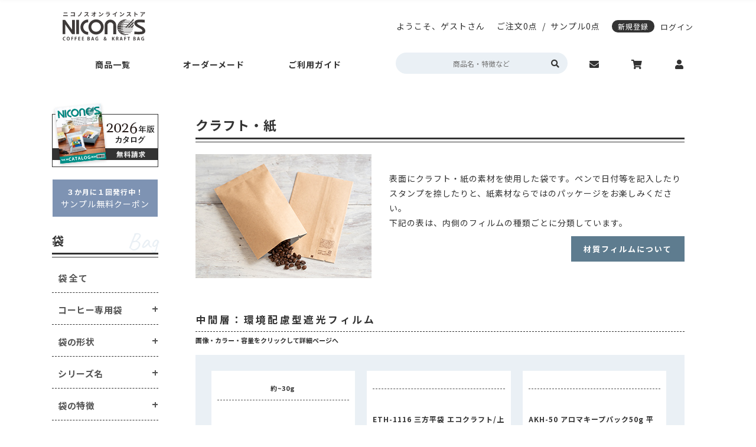

--- FILE ---
content_type: text/html; charset=UTF-8
request_url: https://www.niconos.co.jp/category?cid=79
body_size: 300586
content:
<!doctype html>
<html lang="ja">
<head prefix="og: http://ogp.me/ns# fb: http://ogp.me/ns/fb# product: http://ogp.me/ns/product#">
    <meta charset="utf-8">
    <meta name="viewport" content="width=device-width, initial-scale=1, shrink-to-fit=no">
    <meta name="eccube-csrf-token" content="Kzc1Mpz1qtBQ9nWrMh31b6JWiQMlXqDeDLSfLTJjz-A">
        <title>クラフト・紙｜ニコノスオンラインストア-コーヒー袋とパッケージ-</title>
            <link rel="canonical" href="https://www.niconos.co.jp/category?cid=79">
                                    <link rel="canonical" href="https://www.niconos.co.jp/category?cid=79">
        <link rel="icon" href="/html/user_data/assets/img/common/favicon.ico">
    <link rel="stylesheet" href="https://stackpath.bootstrapcdn.com/bootstrap/3.4.1/css/bootstrap.min.css" integrity="sha384-HSMxcRTRxnN+Bdg0JdbxYKrThecOKuH5zCYotlSAcp1+c8xmyTe9GYg1l9a69psu" crossorigin="anonymous">
    <link rel="stylesheet" href="https://use.fontawesome.com/releases/v5.3.1/css/all.css" integrity="sha384-mzrmE5qonljUremFsqc01SB46JvROS7bZs3IO2EmfFsd15uHvIt+Y8vEf7N7fWAU" crossorigin="anonymous">
    <link href="https://use.fontawesome.com/releases/v5.6.1/css/all.css" rel="stylesheet">
    <link rel="stylesheet" href="//cdn.jsdelivr.net/jquery.slick/1.6.0/slick.css">
    <link rel="stylesheet" href="/html/template/niconos/assets/css/style.min.css?20250310-1">
    <link rel="stylesheet" href="/html/template/niconos/assets/css/swiper.css">
    <link rel="stylesheet" href="/html/template/niconos/assets/css/jquery.bxslider.css">
    <link href="https://fonts.googleapis.com/icon?family=Material+Icons" rel="stylesheet">

        <script src="https://code.jquery.com/jquery-3.6.0.min.js" integrity="sha256-/xUj+3OJU5yExlq6GSYGSHk7tPXikynS7ogEvDej/m4=" crossorigin="anonymous"></script>
    <script>
        var K3M_BASE_URL = "https://www.niconos.co.jp/";
        $(function() {
            $.ajaxSetup({
                'headers': {
                    'ECCUBE-CSRF-TOKEN': $('meta[name="eccube-csrf-token"]').attr('content')
                }
            });
        });
    </script>
                    <!-- ▼Googleタグ -->
            <script type="text/javascript" async="" src="https://www.googletagmanager.com/gtag/js?id=G-GM10EGY8SG&amp;l=dataLayer&amp;cx=c"></script>
<script type="text/javascript" async="" src="https://www.google-analytics.com/analytics.js"></script>

<!-- Global site tag (gtag.js) - Google Analytics -->
<script async="" src="https://www.googletagmanager.com/gtag/js?id=UA-18846561-1"></script>

<script>
  window.dataLayer = window.dataLayer || [];
  function gtag(){dataLayer.push(arguments);}
  gtag('js', new Date());

  gtag('config', 'UA-18846561-1');
</script>


<!-- Global site tag (gtag.js) - Google Analytics -->
<script async="" src="https://www.googletagmanager.com/gtag/js?id=G-GM10EGY8SG"></script>
<script>
  window.dataLayer = window.dataLayer || [];
  function gtag(){dataLayer.push(arguments);}
  gtag('js', new Date());

  gtag('config', 'G-GM10EGY8SG');
</script>
        <!-- ▲Googleタグ -->
    <!-- ▼カスタマイズ用HEAD -->
            
<link rel="stylesheet" href="https://www.niconos.co.jp/html/template/niconos/common/css/structure.css">

<!--Font Awesome Ver.6 -->   
<link rel ="stylesheet" href="https://www.niconos.co.jp/html/template/niconos/fonts/fontawesome-free-6.3.0/css/all.min.css">



<link rel="preconnect" href="https://fonts.googleapis.com">
<link rel="preconnect" href="https://fonts.gstatic.com" crossorigin>
<link href="https://fonts.googleapis.com/css2?family=Caveat&display=swap" rel="stylesheet">

<link href="https://fonts.googleapis.com/icon?family=Material+Icons" rel="stylesheet">
<link href="https://fonts.googleapis.com/css2?family=Noto+Sans+JP:wght@300;400;700&display=swap" rel="stylesheet">

<!-- Start of Re:lation Chat script -->
<script>
  window.relationChatWidget = {
    widgetId: 'd99b2110-aadc-4552-bca5-e567ba20d686',
    
  }
</script>
<script defer src="https://cdn.relationchat.jp/dist/rc.js"></script>
<!-- End of Re:lation Chat script -->

        <!-- ▲カスタマイズ用HEAD -->

                <link rel="stylesheet" href="/html/user_data/assets/css/customize.css">
    <script src="/html/template/niconos/assets/js/lazyload.min.js" defer></script>

    <script src="/html/template/niconos/assets/js/VenoBox/venobox.min.js" async="async"></script>
    <link rel="stylesheet" href="/html/template/niconos/assets/js/VenoBox/venobox.css">


<link rel="stylesheet" href="/html/plugin/ka3sama/assets/css/style.min.css"><link rel="stylesheet" href="/html/plugin/ka3sama/assets/css/nouislider.min.css"><script src="/html/plugin/ka3sama/assets/js/nouislider.min.js"></script><script src="/html/plugin/ka3sama/assets/js/iqueve-common.js?20221125"></script><script src="/html/plugin/ka3sama/assets/external/productinfo.js"></script>
</head>

    
<body id="page_category_list" class="category_page__79 lower">


<div class="ec-layoutRole">
                <div class="ec-layoutRole__header">
                <!-- ▼ヘッダー(商品検索・ログインナビ・カート) -->
            







<header class="site-header">
  <div class="header_inner">
    <div class="header_top_area">
      <div class="sp_nav">
        <div id="ham_nav">
          <div>
            <span></span>
            <span></span>
            <span></span>
          </div>
        </div>
        <div class="ham_menu">
          <div class="menu_list">
            <ul>
              <li><a href="https://www.niconos.co.jp/guide">ご利用ガイド</a></li>
              <li><a href="https://www.niconos.co.jp/commodity/new_comming">新商品</a></li>
              <li><a href="https://www.niconos.co.jp/guide/sample">サンプルについて</a></li>
              <li><a href="https://www.niconos.co.jp/original_package/nicoprint">ニコプリントについて</a></li>
              <li><a href="https://www.niconos.co.jp/original_package/valve">バルブの後付け加工</a></li>
            </ul>
            <ul>
              <li><a href="https://www.niconos.co.jp/characteristic">コーヒー袋の特性</a></li>
              <li><a href="https://www.niconos.co.jp/guide/promotion">今月のキャンペーン</a></li>
              <li><a href="https://www.niconos.co.jp/guide/autodeli">定期配送について</a></li>
              <li><a href="https://www.niconos.co.jp/eco">環境への取り組み</a></li>
              <li><a href="https://www.niconos.co.jp/guide/faq">よくあるご質問</a></li>
              <li><a href="https://www.niconos.co.jp/company">会社概要</a></li>
            </ul>
          </div><!-- /.menu_list -->

          <div class="cat_list">
                                              <div class="cat-list_area">
                    <h2 class="category-title C5">袋<span class="en-font">Bag</span></h2>
                        <ul class="accordion 5">
                          <li class="switch category-name item-all"><a href="https://www.niconos.co.jp/category?cid=5">袋 全て</a></li>
                          <li class="contentWrap displayNone" style="display: list-item;"></li>
                        </ul>

                                                        
          <ul class="accordion">
        <li class="switch category-name C28">コーヒー専用袋</li>
        <li class="contentWrap displayNone">
          <ul class="box-line">
    
                            <li class="red_deco C20140724004"><a href="https://www.niconos.co.jp/category?cid=28">コーヒー専用袋 全て</a></li>
        
            
            <li class="red_deco C20140724004"><a href="https://www.niconos.co.jp/category?cid=63">アロマキープパック</a></li>
    
        
    
                    
            
            <li class="red_deco C20140724004"><a href="https://www.niconos.co.jp/category?cid=64">アロマブレスパック</a></li>
    
        
    
                    
            
            <li class="red_deco C20140724004"><a href="https://www.niconos.co.jp/category?cid=65">ボタン型バルブ付(後付対応)袋</a></li>
    
        
    
                    
            
            <li class="red_deco C20140724004"><a href="https://www.niconos.co.jp/category?cid=66">エージレス対応袋</a></li>
    
        
    
            
                 </ul>
           </li>
       </ul>
    
                                                        
          <ul class="accordion">
        <li class="switch category-name C29">袋の形状</li>
        <li class="contentWrap displayNone">
          <ul class="box-line">
    
                            <li class="red_deco C20140724004"><a href="https://www.niconos.co.jp/category?cid=29">袋の形状 全て</a></li>
        
            
            <li class="red_deco C20140724004"><a href="https://www.niconos.co.jp/category?cid=67">平袋</a></li>
    
        
    
                    
            
            <li class="red_deco C20140724004"><a href="https://www.niconos.co.jp/category?cid=68">角底袋</a></li>
    
        
    
                    
            
            <li class="red_deco C20140724004"><a href="https://www.niconos.co.jp/category?cid=69">ガゼット袋</a></li>
    
        
    
                    
            
            <li class="red_deco C20140724004"><a href="https://www.niconos.co.jp/category?cid=70">スタンド袋</a></li>
    
        
    
                    
            
            <li class="red_deco C20140724004"><a href="https://www.niconos.co.jp/category?cid=71">フラットボトムパック</a></li>
    
        
    
            
                 </ul>
           </li>
       </ul>
    
                                                        
          <ul class="accordion">
        <li class="switch category-name C91">シリーズ名</li>
        <li class="contentWrap displayNone">
          <ul class="box-line">
    
                            <li class="red_deco C20140724004"><a href="https://www.niconos.co.jp/category?cid=91">シリーズ名 全て</a></li>
        
            
            <li class="red_deco C20140724004"><a href="https://www.niconos.co.jp/category?cid=96">クラフトパック</a></li>
    
        
    
                    
            
            <li class="red_deco C20140724004"><a href="https://www.niconos.co.jp/category?cid=95">フタツオリパック</a></li>
    
        
    
                    
            
            <li class="red_deco C20140724004"><a href="https://www.niconos.co.jp/category?cid=94">三方平袋</a></li>
    
        
    
                    
            
            <li class="red_deco C20140724004"><a href="https://www.niconos.co.jp/category?cid=93">エコスタンドチャック</a></li>
    
        
    
                    
            
            <li class="red_deco C20140724004"><a href="https://www.niconos.co.jp/category?cid=92">カラーサイドガゼット</a></li>
    
        
    
                    
            
            <li class="red_deco C20140724004"><a href="https://www.niconos.co.jp/category?cid=103">真空透明バイオマス</a></li>
    
        
    
                    
            
            <li class="red_deco C20140724004"><a href="https://www.niconos.co.jp/category?cid=104">タブジップフラットボトム</a></li>
    
        
    
            
                 </ul>
           </li>
       </ul>
    
                                                        
          <ul class="accordion">
        <li class="switch category-name C31">袋の素材感</li>
        <li class="contentWrap displayNone">
          <ul class="box-line">
    
                            <li class="red_deco C20140724004"><a href="https://www.niconos.co.jp/category?cid=31">袋の素材感 全て</a></li>
        
            
            <li class="red_deco C20140724004"><a href="https://www.niconos.co.jp/category?cid=79">クラフト・紙</a></li>
    
        
    
                    
            
            <li class="red_deco C20140724004"><a href="https://www.niconos.co.jp/category?cid=80">アルミ・アルミ蒸着</a></li>
    
        
    
                    
            
            <li class="red_deco C20140724004"><a href="https://www.niconos.co.jp/category?cid=81">環境配慮型フィルム</a></li>
    
        
    
                    
            
            <li class="red_deco C20140724004"><a href="https://www.niconos.co.jp/category?cid=83">クリア・透明・半透明</a></li>
    
        
    
                    
            
            <li class="red_deco C20140724004"><a href="https://www.niconos.co.jp/category?cid=84">HD(高密度ポリエチレン)</a></li>
    
        
    
            
                 </ul>
           </li>
       </ul>
    
                                                        
          <ul class="accordion">
        <li class="switch category-name C32">コーヒー内容量</li>
        <li class="contentWrap displayNone">
          <ul class="box-line">
    
                            <li class="red_deco C20140724004"><a href="https://www.niconos.co.jp/category?cid=32">コーヒー内容量 全て</a></li>
        
            
            <li class="red_deco C20140724004"><a href="https://www.niconos.co.jp/category?cid=85">～100g</a></li>
    
        
    
                    
            
            <li class="red_deco C20140724004"><a href="https://www.niconos.co.jp/category?cid=86">約100g</a></li>
    
        
    
                    
            
            <li class="red_deco C20140724004"><a href="https://www.niconos.co.jp/category?cid=87">200～300g</a></li>
    
        
    
                    
            
            <li class="red_deco C20140724004"><a href="https://www.niconos.co.jp/category?cid=88">約500g</a></li>
    
        
    
                    
            
            <li class="red_deco C20140724004"><a href="https://www.niconos.co.jp/category?cid=89">約1kg</a></li>
    
        
    
                    
            
            <li class="red_deco C20140724004"><a href="https://www.niconos.co.jp/category?cid=90">2kg～</a></li>
    
        
    
            
                 </ul>
           </li>
       </ul>
    
                                          </div><!-- /.cat-list_area -->
                                                            <div class="cat-list_area">
                    <h2 class="category-title C4">箱<span class="en-font">Box</span></h2>
                        <ul class="accordion 4">
                          <li class="switch category-name item-all"><a href="https://www.niconos.co.jp/category?cid=4">箱 全て</a></li>
                          <li class="contentWrap displayNone" style="display: list-item;"></li>
                        </ul>

                                                        
          <ul class="accordion">
        <li class="switch category-name C26">箱の形状</li>
        <li class="contentWrap displayNone">
          <ul class="box-line">
    
                            <li class="red_deco C20140724004"><a href="https://www.niconos.co.jp/category?cid=26">箱の形状 全て</a></li>
        
            
            <li class="red_deco C20140724004"><a href="https://www.niconos.co.jp/category?cid=52">一体型</a></li>
    
        
    
                    
            
            <li class="red_deco C20140724004"><a href="https://www.niconos.co.jp/category?cid=53">蓋・身分離型</a></li>
    
        
    
                    
            
            <li class="red_deco C20140724004"><a href="https://www.niconos.co.jp/category?cid=54">中箱</a></li>
    
        
    
            
                 </ul>
           </li>
       </ul>
    
                                                        
          <ul class="accordion">
        <li class="switch category-name C27">箱の特徴</li>
        <li class="contentWrap displayNone">
          <ul class="box-line">
    
                            <li class="red_deco C20140724004"><a href="https://www.niconos.co.jp/category?cid=27">箱の特徴 全て</a></li>
        
            
            <li class="red_deco C20140724004"><a href="https://www.niconos.co.jp/category?cid=55">窓あき箱</a></li>
    
        
    
                    
            
            <li class="red_deco C20140724004"><a href="https://www.niconos.co.jp/category?cid=56">無地</a></li>
    
        
    
                    
            
            <li class="red_deco C20140724004"><a href="https://www.niconos.co.jp/category?cid=59">配送用</a></li>
    
        
    
                    
            
            <li class="red_deco C20140724004"><a href="https://www.niconos.co.jp/category?cid=60">透明箱</a></li>
    
        
    
                    
            
            <li class="red_deco C20140724004"><a href="https://www.niconos.co.jp/category?cid=61">薄型配送用</a></li>
    
        
    
                    
            
            <li class="red_deco C20140724004"><a href="https://www.niconos.co.jp/category?cid=62">送れるクラフトケース</a></li>
    
        
    
            
                 </ul>
           </li>
       </ul>
    
                                          </div><!-- /.cat-list_area -->
                                                            <div class="cat-list_area">
                    <h2 class="category-title C3">オプション<span class="en-font">Option</span></h2>
                        <ul class="accordion 3">
                          <li class="switch category-name item-all"><a href="https://www.niconos.co.jp/category?cid=3">オプション 全て</a></li>
                          <li class="contentWrap displayNone" style="display: list-item;"></li>
                        </ul>

                                                        
          <ul class="accordion">
        <li class="switch category-name C19">手詰めドリップ・水出しコーヒー商品</li>
        <li class="contentWrap displayNone">
          <ul class="box-line">
    
                            <li class="red_deco C20140724004"><a href="https://www.niconos.co.jp/category?cid=19">手詰めドリップ・水出しコーヒー商品 全て</a></li>
        
            
            <li class="red_deco C20140724004"><a href="https://www.niconos.co.jp/category?cid=33">手詰め用ドリップバッグ空袋</a></li>
    
        
    
                    
            
            <li class="red_deco C20140724004"><a href="https://www.niconos.co.jp/category?cid=34">水出しコーヒー空袋</a></li>
    
        
    
                    
            
            <li class="red_deco C20140724004"><a href="https://www.niconos.co.jp/category?cid=35">外袋・関連商品</a></li>
    
        
    
            
                 </ul>
           </li>
       </ul>
    
                                                        
          <ul class="accordion">
        <li class="switch category-name C20">ラベル・シール</li>
        <li class="contentWrap displayNone">
          <ul class="box-line">
    
                            <li class="red_deco C20140724004"><a href="https://www.niconos.co.jp/category?cid=20">ラベル・シール 全て</a></li>
        
            
            <li class="red_deco C20140724004"><a href="https://www.niconos.co.jp/category?cid=36">封かん用ラベルシール</a></li>
    
        
    
                    
            
            <li class="red_deco C20140724004"><a href="https://www.niconos.co.jp/category?cid=39">ドリップ・水出し淹れ方ラベルシール</a></li>
    
        
    
                    
            
            <li class="red_deco C20140724004"><a href="https://www.niconos.co.jp/category?cid=109">ドリップ・水出し用パッケージシール</a></li>
    
        
    
                    
            
            <li class="red_deco C20140724004"><a href="https://www.niconos.co.jp/category?cid=38">コーヒー品名シール</a></li>
    
        
    
                    
            
            <li class="red_deco C20140724004"><a href="https://www.niconos.co.jp/category?cid=105">煎り方・挽き目ラベル</a></li>
    
        
    
                    
            
            <li class="red_deco C20140724004"><a href="https://www.niconos.co.jp/category?cid=37">ラッピング用シール</a></li>
    
        
    
                    
            
            <li class="red_deco C20140724004"><a href="https://www.niconos.co.jp/category?cid=40">クラフトA4ラベル</a></li>
    
        
    
            
                 </ul>
           </li>
       </ul>
    
                                                        
          <ul class="accordion">
        <li class="switch category-name C99">マステ/ラッピング用ロールシール</li>
        <li class="contentWrap displayNone">
          <ul class="box-line">
    
                            <li class="red_deco C20140724004"><a href="https://www.niconos.co.jp/category?cid=99">マステ/ラッピング用ロールシール 全て</a></li>
        
            
            <li class="red_deco C20140724004"><a href="https://www.niconos.co.jp/category?cid=102">マスキングテープ</a></li>
    
        
    
                    
            
            <li class="red_deco C20140724004"><a href="https://www.niconos.co.jp/category?cid=101">mt（マスキングテープ）掛け紙</a></li>
    
        
    
            
                 </ul>
           </li>
       </ul>
    
                                                        
          <ul class="accordion">
        <li class="switch category-name C21">封かんアイテム</li>
        <li class="contentWrap displayNone">
          <ul class="box-line">
    
                            <li class="red_deco C20140724004"><a href="https://www.niconos.co.jp/category?cid=21">封かんアイテム 全て</a></li>
        
            
            <li class="red_deco C20140724004"><a href="https://www.niconos.co.jp/category?cid=41">ピールスティッククロージャー</a></li>
    
        
    
                    
            
            <li class="red_deco C20140724004"><a href="https://www.niconos.co.jp/category?cid=42">封かんワイヤー</a></li>
    
        
    
                    
            
            <li class="red_deco C20140724004"><a href="https://www.niconos.co.jp/category?cid=43">アルミクリップ</a></li>
    
        
    
                    
            
            <li class="red_deco C20140724004"><a href="https://www.niconos.co.jp/category?cid=44">封かんラベルシール</a></li>
    
        
    
            
                 </ul>
           </li>
       </ul>
    
                                                        
          <ul class="accordion">
        <li class="switch category-name C23">ヒートシーラー</li>
        <li class="contentWrap displayNone">
          <ul class="box-line">
    
                            <li class="red_deco C20140724004"><a href="https://www.niconos.co.jp/category?cid=23">ヒートシーラー 全て</a></li>
        
            
            <li class="red_deco C20140724004"><a href="https://www.niconos.co.jp/category?cid=47">ヒートシーラー</a></li>
    
        
    
            
                 </ul>
           </li>
       </ul>
    
                                                        
          <ul class="accordion">
        <li class="switch category-name C24">エージレス</li>
        <li class="contentWrap displayNone">
          <ul class="box-line">
    
                            <li class="red_deco C20140724004"><a href="https://www.niconos.co.jp/category?cid=24">エージレス 全て</a></li>
        
            
            <li class="red_deco C20140724004"><a href="https://www.niconos.co.jp/category?cid=48">エージレス（脱酸素剤）</a></li>
    
        
    
            
                 </ul>
           </li>
       </ul>
    
                                                        
          <ul class="accordion">
        <li class="switch category-name C25">その他商品</li>
        <li class="contentWrap displayNone">
          <ul class="box-line">
    
                            <li class="red_deco C20140724004"><a href="https://www.niconos.co.jp/category?cid=25">その他商品 全て</a></li>
        
            
            <li class="red_deco C20140724004"><a href="https://www.niconos.co.jp/category?cid=98">シールバルブ（ガス抜きバルブ）</a></li>
    
        
    
                    
            
            <li class="red_deco C20140724004"><a href="https://www.niconos.co.jp/category?cid=50">コーヒーテイスティングノート</a></li>
    
        
    
                    
            
            <li class="red_deco C20140724004"><a href="https://www.niconos.co.jp/category?cid=51">袋に貼るポケット</a></li>
    
        
    
            
                 </ul>
           </li>
       </ul>
    
                                          </div><!-- /.cat-list_area -->
                                                                                        <div class="cat-list_area">
                    <h2 class="category-title C1">特集<span class="en-font"></span></h2>
                        <ul class="accordion 1">
                          <li class="switch category-name item-all"><a href="https://www.niconos.co.jp/category?cid=1">特集 全て</a></li>
                          <li class="contentWrap displayNone" style="display: list-item;"></li>
                        </ul>

                                          </div><!-- /.cat-list_area -->
                            
              <div class="cat-list_area">
                <h2 class="category-title">オーダーメイド<span class="en-font">Order</span></h2>
                <ul class="accordion">
                  <li class="switch category-name">後加工</li>
                  <li class="contentWrap displayNone">
                    <ul class="box-line">
                      <li class="red_deco"><a href="https://www.niconos.co.jp/original_package/valve">バルブの後付け加工</a></li>
                      <li class="red_deco"><a href="https://www.niconos.co.jp/original_package/nicoprint">ニコプリント</a></li>
                      <li class="red_deco"><a href="https://www.niconos.co.jp/original_package/makiobi">巻き帯の印刷</a></li>
                      <li class="red_deco"><a href="https://www.niconos.co.jp/original_package/petit_gift_print">プチギフト箱の印刷</a></li>
                      <li class="red_deco w100"><a href="https://www.niconos.co.jp/original_package/tasting_note">テイスティングノートの表紙デザイン変更</a></li>
                    </ul>
                  </li>
                </ul>
                <ul class="accordion">
                  <li class="switch category-name">セミオーダー</li>
                  <li class="contentWrap displayNone">
                    <ul class="box-line">
                      <li class="red_deco"><a href="https://www.niconos.co.jp/original_package/drip">ドリップバッグ自動充填</a></li>
                      <li class="red_deco"><a href="/category?cid=97">販売者品質表示ラベル</a></li>
                    </ul>
                  </li>
                </ul>
                <ul class="accordion">
                  <li class="switch category-name">フルオーダー</li>
                  <li class="contentWrap displayNone">
                    <ul class="box-line">
                      <li class="red_deco"><a href="https://www.niconos.co.jp/original_package/fullorder">フルオーダーパッケージ</a></li>
                      <li class="red_deco"><a href="https://www.niconos.co.jp/original_package/design">デザイン制作</a></li>
                    </ul>
                  </li>
                </ul>
              </div><!-- /.cat-list_area -->
          </div><!-- /.cat_list -->

          <div class="catalog_area">
            <div class="more_btn"><a href="https://www.niconos.co.jp/contact"><span>カタログのご請求はこちらから</span></a></div>
          </div>
        </div><!-- /.ham_menu -->
      </div><!-- /.sp_nav -->

      <div class="header_top_left">
        <h1 id="siteID">
          <a href="https://www.niconos.co.jp/"><img src="https://www.niconos.co.jp/html/template/niconos/common/img/TOP/h_logo.svg" alt="ニコノスオンラインストア-コーヒー袋とパッケージ-"></a>
        </h1>
      </div><!-- /.header_top_left -->
      <div class="header_top_right">
        <div class="header_top_guests">
          <ul>
                          <li>ようこそ、ゲストさん</li>
                        <li><a href="https://www.niconos.co.jp/cart">ご注文0点</a></li>
            <li>/</li>
            <li><a href="https://www.niconos.co.jp/cart">サンプル0点</a></li>
          </ul>
        </div>

        <div class="header_top_guests_login" id="login">
          <ul>
                          <li>ようこそ、ゲストさん</li>
            
            <li><a href="https://www.niconos.co.jp/cart">ご注文0点</a></li>
            <li>/</li>
            <li><a href="https://www.niconos.co.jp/cart">サンプル0点</a></li>

                          <li><a href="https://www.niconos.co.jp/check">新規登録</a></li>
              <li><a href="https://www.niconos.co.jp/mypage/login">ログイン</a></li>
                      </ul>
        </div>
      </div><!-- /.header_top_right -->
      <div class="sp_cart">
        <a href="https://www.niconos.co.jp/cart"></a>
      </div>
    </div><!-- /.header_top_area -->

    <div class="header_btm_area">
      <div class="header_btm_inner">
        <div class="header_btm_left">
          <div class="header_btm_t">
            <div class="header_top_guests02">
              <ul>
                                  <li>ようこそ、ゲストさん</li>
                                <li><a href="https://www.niconos.co.jp/cart">ご注文0点</a></li>
                <li>/</li>
                <li><a href="https://www.niconos.co.jp/cart">サンプル0点</a></li>
              </ul>
            </div>
            <div class="header_top_guests02_login" id="login">
              <ul>
                                  <li>ようこそ、ゲストさん</li>
                                <li><a href="https://www.niconos.co.jp/cart">ご注文0点</a></li>
                <li>/</li>
                <li><a href="https://www.niconos.co.jp/cart">サンプル0点</a></li>

                                  <li><a href="https://www.niconos.co.jp/check">新規登録</a></li>
                  <li><a href="https://www.niconos.co.jp/mypage/login">ログイン</a></li>
                              </ul>
            </div>
          </div><!-- /.header_btm_t -->

          <div class="header_btm_b">
            <div class="header_btm_left">
              <div class="header_btm_left_nav">
                <nav class="navigation gnav-wrapper">
                  <ul class="gnav main-wrapper">
                    <li class="gnav_item">
                      <a class="item_a" href="https://www.niconos.co.jp/commodity"><span class="under_line">商品一覧</span></a>
                      <div class="megamenu product">
                                                <div class="megamenu_item">
                                                                          <section class="m_menu_cont C5">
                              <h3 class="m_menu_title">袋<span class="en-font">Bag</span></h3>
                                <div class="m_menu_box">
                                                                            
          <ul class="box_wide C28">
          <li class="m_list_title">
            <span>コーヒー専用袋　・・・　</span>
            <ul>
    
                    
            <li class="m_list C20140724004"><a href="https://www.niconos.co.jp/category?cid=63">アロマキープパック</a></li>
    
        
    
                        
            <li class="m_list C20140724004"><a href="https://www.niconos.co.jp/category?cid=64">アロマブレスパック</a></li>
    
        
    
                        
            <li class="m_list C20140724004"><a href="https://www.niconos.co.jp/category?cid=65">ボタン型バルブ付(後付対応)袋</a></li>
    
        
    
                        
            <li class="m_list C20140724004"><a href="https://www.niconos.co.jp/category?cid=66">エージレス対応袋</a></li>
    
        
    
            
                 </ul>
           </li>
       </ul>
    
                                                                            
          <ul class="box_wide C29">
          <li class="m_list_title">
            <span>袋の形状　・・・　</span>
            <ul>
    
                    
            <li class="m_list C20140724004"><a href="https://www.niconos.co.jp/category?cid=67">平袋</a></li>
    
        
    
                        
            <li class="m_list C20140724004"><a href="https://www.niconos.co.jp/category?cid=68">角底袋</a></li>
    
        
    
                        
            <li class="m_list C20140724004"><a href="https://www.niconos.co.jp/category?cid=69">ガゼット袋</a></li>
    
        
    
                        
            <li class="m_list C20140724004"><a href="https://www.niconos.co.jp/category?cid=70">スタンド袋</a></li>
    
        
    
                        
            <li class="m_list C20140724004"><a href="https://www.niconos.co.jp/category?cid=71">フラットボトムパック</a></li>
    
        
    
            
                 </ul>
           </li>
       </ul>
    
                                                                            
          <ul class="box_wide C91">
          <li class="m_list_title">
            <span>シリーズ名　・・・　</span>
            <ul>
    
                    
            <li class="m_list C20140724004"><a href="https://www.niconos.co.jp/category?cid=96">クラフトパック</a></li>
    
        
    
                        
            <li class="m_list C20140724004"><a href="https://www.niconos.co.jp/category?cid=95">フタツオリパック</a></li>
    
        
    
                        
            <li class="m_list C20140724004"><a href="https://www.niconos.co.jp/category?cid=94">三方平袋</a></li>
    
        
    
                        
            <li class="m_list C20140724004"><a href="https://www.niconos.co.jp/category?cid=93">エコスタンドチャック</a></li>
    
        
    
                        
            <li class="m_list C20140724004"><a href="https://www.niconos.co.jp/category?cid=92">カラーサイドガゼット</a></li>
    
        
    
                        
            <li class="m_list C20140724004"><a href="https://www.niconos.co.jp/category?cid=103">真空透明バイオマス</a></li>
    
        
    
                        
            <li class="m_list C20140724004"><a href="https://www.niconos.co.jp/category?cid=104">タブジップフラットボトム</a></li>
    
        
    
            
                 </ul>
           </li>
       </ul>
    
                                                                            
          <ul class="box_wide C31">
          <li class="m_list_title">
            <span>袋の素材感　・・・　</span>
            <ul>
    
                    
            <li class="m_list C20140724004"><a href="https://www.niconos.co.jp/category?cid=79">クラフト・紙</a></li>
    
        
    
                        
            <li class="m_list C20140724004"><a href="https://www.niconos.co.jp/category?cid=80">アルミ・アルミ蒸着</a></li>
    
        
    
                        
            <li class="m_list C20140724004"><a href="https://www.niconos.co.jp/category?cid=81">環境配慮型フィルム</a></li>
    
        
    
                        
            <li class="m_list C20140724004"><a href="https://www.niconos.co.jp/category?cid=83">クリア・透明・半透明</a></li>
    
        
    
                        
            <li class="m_list C20140724004"><a href="https://www.niconos.co.jp/category?cid=84">HD(高密度ポリエチレン)</a></li>
    
        
    
            
                 </ul>
           </li>
       </ul>
    
                                                                            
          <ul class="box_wide C32">
          <li class="m_list_title">
            <span>コーヒー内容量　・・・　</span>
            <ul>
    
                    
            <li class="m_list C20140724004"><a href="https://www.niconos.co.jp/category?cid=85">～100g</a></li>
    
        
    
                        
            <li class="m_list C20140724004"><a href="https://www.niconos.co.jp/category?cid=86">約100g</a></li>
    
        
    
                        
            <li class="m_list C20140724004"><a href="https://www.niconos.co.jp/category?cid=87">200～300g</a></li>
    
        
    
                        
            <li class="m_list C20140724004"><a href="https://www.niconos.co.jp/category?cid=88">約500g</a></li>
    
        
    
                        
            <li class="m_list C20140724004"><a href="https://www.niconos.co.jp/category?cid=89">約1kg</a></li>
    
        
    
                        
            <li class="m_list C20140724004"><a href="https://www.niconos.co.jp/category?cid=90">2kg～</a></li>
    
        
    
            
                 </ul>
           </li>
       </ul>
    
                                                                  </div>
                          </section>
                                                                                                  <section class="m_menu_cont C4">
                              <h3 class="m_menu_title">箱<span class="en-font">Box</span></h3>
                                <div class="m_menu_box">
                                                                            
          <ul class="box_wide C26">
          <li class="m_list_title">
            <span>箱の形状　・・・　</span>
            <ul>
    
                    
            <li class="m_list C20140724004"><a href="https://www.niconos.co.jp/category?cid=52">一体型</a></li>
    
        
    
                        
            <li class="m_list C20140724004"><a href="https://www.niconos.co.jp/category?cid=53">蓋・身分離型</a></li>
    
        
    
                        
            <li class="m_list C20140724004"><a href="https://www.niconos.co.jp/category?cid=54">中箱</a></li>
    
        
    
            
                 </ul>
           </li>
       </ul>
    
                                                                            
          <ul class="box_wide C27">
          <li class="m_list_title">
            <span>箱の特徴　・・・　</span>
            <ul>
    
                    
            <li class="m_list C20140724004"><a href="https://www.niconos.co.jp/category?cid=55">窓あき箱</a></li>
    
        
    
                        
            <li class="m_list C20140724004"><a href="https://www.niconos.co.jp/category?cid=56">無地</a></li>
    
        
    
                        
            <li class="m_list C20140724004"><a href="https://www.niconos.co.jp/category?cid=59">配送用</a></li>
    
        
    
                        
            <li class="m_list C20140724004"><a href="https://www.niconos.co.jp/category?cid=60">透明箱</a></li>
    
        
    
                        
            <li class="m_list C20140724004"><a href="https://www.niconos.co.jp/category?cid=61">薄型配送用</a></li>
    
        
    
                        
            <li class="m_list C20140724004"><a href="https://www.niconos.co.jp/category?cid=62">送れるクラフトケース</a></li>
    
        
    
            
                 </ul>
           </li>
       </ul>
    
                                                                  </div>
                          </section>
                                                                                                  <section class="m_menu_cont C3">
                              <h3 class="m_menu_title">オプション<span class="en-font">Option</span></h3>
                                <div class="m_menu_box">
                                                                            
          <ul class="box_wide C19">
          <li class="m_list_title">
            <span>手詰めドリップ・水出しコーヒー商品　・・・　</span>
            <ul>
    
                    
            <li class="m_list C20140724004"><a href="https://www.niconos.co.jp/category?cid=33">手詰め用ドリップバッグ空袋</a></li>
    
        
    
                        
            <li class="m_list C20140724004"><a href="https://www.niconos.co.jp/category?cid=34">水出しコーヒー空袋</a></li>
    
        
    
                        
            <li class="m_list C20140724004"><a href="https://www.niconos.co.jp/category?cid=35">外袋・関連商品</a></li>
    
        
    
            
                 </ul>
           </li>
       </ul>
    
                                                                            
          <ul class="box_wide C20">
          <li class="m_list_title">
            <span>ラベル・シール　・・・　</span>
            <ul>
    
                    
            <li class="m_list C20140724004"><a href="https://www.niconos.co.jp/category?cid=36">封かん用ラベルシール</a></li>
    
        
    
                        
            <li class="m_list C20140724004"><a href="https://www.niconos.co.jp/category?cid=39">ドリップ・水出し淹れ方ラベルシール</a></li>
    
        
    
                        
            <li class="m_list C20140724004"><a href="https://www.niconos.co.jp/category?cid=109">ドリップ・水出し用パッケージシール</a></li>
    
        
    
                        
            <li class="m_list C20140724004"><a href="https://www.niconos.co.jp/category?cid=38">コーヒー品名シール</a></li>
    
        
    
                        
            <li class="m_list C20140724004"><a href="https://www.niconos.co.jp/category?cid=105">煎り方・挽き目ラベル</a></li>
    
        
    
                        
            <li class="m_list C20140724004"><a href="https://www.niconos.co.jp/category?cid=37">ラッピング用シール</a></li>
    
        
    
                        
            <li class="m_list C20140724004"><a href="https://www.niconos.co.jp/category?cid=40">クラフトA4ラベル</a></li>
    
        
    
            
                 </ul>
           </li>
       </ul>
    
                                                                            
          <ul class="box_wide C99">
          <li class="m_list_title">
            <span>マステ/ラッピング用ロールシール　・・・　</span>
            <ul>
    
                    
            <li class="m_list C20140724004"><a href="https://www.niconos.co.jp/category?cid=102">マスキングテープ</a></li>
    
        
    
                        
            <li class="m_list C20140724004"><a href="https://www.niconos.co.jp/category?cid=101">mt（マスキングテープ）掛け紙</a></li>
    
        
    
            
                 </ul>
           </li>
       </ul>
    
                                                                            
          <ul class="box_wide C21">
          <li class="m_list_title">
            <span>封かんアイテム　・・・　</span>
            <ul>
    
                    
            <li class="m_list C20140724004"><a href="https://www.niconos.co.jp/category?cid=41">ピールスティッククロージャー</a></li>
    
        
    
                        
            <li class="m_list C20140724004"><a href="https://www.niconos.co.jp/category?cid=42">封かんワイヤー</a></li>
    
        
    
                        
            <li class="m_list C20140724004"><a href="https://www.niconos.co.jp/category?cid=43">アルミクリップ</a></li>
    
        
    
                        
            <li class="m_list C20140724004"><a href="https://www.niconos.co.jp/category?cid=44">封かんラベルシール</a></li>
    
        
    
            
                 </ul>
           </li>
       </ul>
    
                                                                            
          <ul class="box_wide C23">
          <li class="m_list_title">
            <span>ヒートシーラー　・・・　</span>
            <ul>
    
                    
            <li class="m_list C20140724004"><a href="https://www.niconos.co.jp/category?cid=47">ヒートシーラー</a></li>
    
        
    
            
                 </ul>
           </li>
       </ul>
    
                                                                            
          <ul class="box_wide C24">
          <li class="m_list_title">
            <span>エージレス　・・・　</span>
            <ul>
    
                    
            <li class="m_list C20140724004"><a href="https://www.niconos.co.jp/category?cid=48">エージレス（脱酸素剤）</a></li>
    
        
    
            
                 </ul>
           </li>
       </ul>
    
                                                                            
          <ul class="box_wide C25">
          <li class="m_list_title">
            <span>その他商品　・・・　</span>
            <ul>
    
                    
            <li class="m_list C20140724004"><a href="https://www.niconos.co.jp/category?cid=98">シールバルブ（ガス抜きバルブ）</a></li>
    
        
    
                        
            <li class="m_list C20140724004"><a href="https://www.niconos.co.jp/category?cid=50">コーヒーテイスティングノート</a></li>
    
        
    
                        
            <li class="m_list C20140724004"><a href="https://www.niconos.co.jp/category?cid=51">袋に貼るポケット</a></li>
    
        
    
            
                 </ul>
           </li>
       </ul>
    
                                                                  </div>
                          </section>
                                                                                                                                                  <section class="m_menu_cont C1">
                              <h3 class="m_menu_title">特集<span class="en-font"></span></h3>
                                <div class="m_menu_box">
                                                                  </div>
                          </section>
                                                                                                    
                        <div class="m_menu_btn">
                          <ul>
                            <li>
                              <a href="https://www.niconos.co.jp/commodity/new_comming">NEW<span>新商品</span></a>
                            </li>
                            <li>
                              <a href="https://www.niconos.co.jp/category">MORE<span>その他の商品</span></a>
                            </li>
                          </ul>
                        </div>
                        </div><!-- /.megamenu_item -->
                      </div><!-- /.megamenu -->
                    </li><!-- /.gnav_item -->

                    <li class="gnav_item">
                      <a class="item_a" href="https://www.niconos.co.jp/original_package"><span class="under_line">オーダーメード</span></a>
                      <div class="megamenu order">
                        <div class="megamenu_item">
                          <section class="m_menu_cont">
                            <h3 class="m_menu_title">後加工<span class="en-font">Processing</span></h3>
                            <div class="m_menu_box">
                              <ul class="box_wide">
                                <li class="m_list_title"><a href="https://www.niconos.co.jp/original_package/valve">バルブの後付け加工</a></li>
                                <li class="m_list_title"><a href="https://www.niconos.co.jp/original_package/nicoprint">ニコプリント</a></li>
                                <li class="m_list_title"><a href="https://www.niconos.co.jp/original_package/makiobi">巻き帯の印刷</a></li>
                                <li class="m_list_title"><a href="https://www.niconos.co.jp/original_package/petit_gift_print">プチギフト箱の印刷</a></li>
                                <li class="m_list_title"><a href="https://www.niconos.co.jp/original_package/tasting_note">テイスティングノートの表紙デザイン変更</a></li>
                              </ul>
                            </div>
                          </section>
                          <section class="m_menu_cont">
                            <h3 class="m_menu_title">セミオーダー<span class="en-font">Semi Order</span></h3>
                            <div class="m_menu_box">
                              <ul class="box_wide">
                                <li class="m_list_title"><a href="https://www.niconos.co.jp/original_package/drip">ドリップバッグ自動充填</a></li>
                                <li class="m_list_title"><a href="/category?cid=97">販売者品質表示ラベル</a></li>
                              </ul>
                            </div>
                          </section>
                          <section class="m_menu_cont">
                            <h3 class="m_menu_title">フルオーダー<span class="en-font">Full Order</span></h3>
                            <div class="m_menu_box">
                              <ul class="box_wide">
                                <li class="m_list_title"><a href="https://www.niconos.co.jp/original_package/fullorder">フルオーダーパッケージ</a></li>
                                <li class="m_list_title"><a href="https://www.niconos.co.jp/original_package/design">デザイン制作</a></li>
                              </ul>
                            </div>
                          </section>
                          <div class="m_menu_btn data_btn">
                            <ul>
                              <li>
                                <a href="https://www.niconos.co.jp/original_package/dataguide">デザインデータ入稿ガイド</a>
                              </li>
                              <li>
                                <a href="https://www.niconos.co.jp/original_package/DL_temp">各種入稿用テンプレート</a>
                              </li>
                            </ul>
                          </div>
                        </div><!-- /.megamenu_item -->
                      </div><!-- /.megamenu -->
                    </li><!-- /.gnav_item -->
                    <li class="gnav_item">
                      <a class="item_a item_l" href="https://www.niconos.co.jp/guide"><span class="under_line">ご利用ガイド</span></a>
                      <div class="megamenu guide">
                        <div class="megamenu_item">
                          <h3 class="m_menu_title">ご利用ガイド<span class="en-font">Guide</span></h3>
                          <div class="m_menu_box guide">
                            <ul class="box_wide">
                              <li class="m_list_title"><a href="https://www.niconos.co.jp/guide/order">ご注文について</a></li>
                              <li class="m_list_title"><a href="https://www.niconos.co.jp/guide/sample">サンプル請求について</a></li>
                              <li class="m_list_title"><a href="https://www.niconos.co.jp/guide/order#guide_payment">お支払いについて</a></li>
                              <li class="m_list_title"><a href="https://www.niconos.co.jp/guide/autodeli">定期配送について</a></li>
                              <li class="m_list_title"><a href="https://www.niconos.co.jp/guide/order#guide_delivery">お届けについて</a></li>
                              <li class="m_list_title"><a href="https://www.niconos.co.jp/guide/order#guide_cancel">キャンセルについて</a></li>
                              <li class="m_list_title"><a href="https://www.niconos.co.jp/guide/order#guide_after_delivery">交換・返品について</a></li>
                              <li class="m_list_title"><a href="https://www.niconos.co.jp/guide/member">会員情報について</a></li>
                              <li class="m_list_title"><a href="https://www.niconos.co.jp/guide/member#member_Point">ポイント・クーポン</a></li>
                              <li class="m_list_title"><a href="https://www.niconos.co.jp/guide/operating">動作環境について</a></li>
                              <li class="m_list_title"><a href="https://www.niconos.co.jp/guide/order#guide_time">営業時間・お問い合わせ</a></li>
                              <li class="m_list_title"><a href="https://www.niconos.co.jp/guide/faq">よくあるご質問</a></li>
                            </ul>
                          </div><!-- /.m_menu_box.guide -->
                        </div><!-- /.megamenu_item -->
                      </div><!-- /.megamenu -->
                    </li><!-- /.gnav_item -->
                  </ul><!-- /.gnav.main-wrapper -->
                </nav><!-- /.navigation.gnav-wrapper -->
              </div><!-- /.header_btm_left_nav -->
            </div><!-- /.header_btm_left -->

            <div class="header_search_area">
              <form id="form" method="get" class="searchform" action="/category">
                <input id="sbox" name="searchname" type="text" placeholder="商品名・特徴など">
                <button id="sbtn" type="submit"></button>
              </form>
            </div><!-- /.header_search_area -->
          </div><!-- /.header_btm_b -->
        </div><!-- /.header_btm_box -->

        <div class="header_btm_right">
          <ul>
            <li>
              <a class="mail_pict" href="https://www.niconos.co.jp/contact"></a>
            </li>
            <li>
              <a class="cart_pict" href="https://www.niconos.co.jp/cart"></a>
            </li>
            <li class="log">
              <a class="log_pict" href="https://www.niconos.co.jp/mypage/login"></a>
              <div class="log_area">
                <div class="log_inner">
                  <div class="log_box">
                    <ul>
                      <li><a href="https://www.niconos.co.jp/check">新規登録</a></li>
                      <li>/</li>
                      <li><a href="https://www.niconos.co.jp/mypage/login">ログイン</a></li>
                    </ul>
                  </div>
                  <div class="log_link">
                    <p><a href="/forgetpassword/">パスワードを忘れた</a></p>
                    <p><a href="/forgetmail/">メールアドレスを忘れた</a></p>
                  </div>
                </div>
              </div><!-- /.log_area -->
            </li><!-- /.log -->
          </ul>
        </div><!-- /.header_btm_right -->
        <div class="header_btm_right_login" id="login">
          <ul>
            <li>
              <a class="mail_pict" href="https://www.niconos.co.jp/contact" title="お問合せ"></a>
            </li>
            <li>
              <a class="cart_pict" href="https://www.niconos.co.jp/cart" title="カートへ移動"></a>
            </li>
                        <li>
              <a class="mypage_pict" href="https://www.niconos.co.jp/mypage/" title="マイページ"></a>
            </li>
          </ul>
        </div><!-- /#login .header_btm_right_login -->
      </div>
    </div><!-- /.header_btm_area -->
  </div><!-- /.header_inner -->
</header>

<div class="sp_log">
  <div class="sp_log_inner clearfix">
    <div class="sp_log_box">
              <div class="name">ゲストさん</div>
      
      <ul class="quantity">
        <li><a href="https://www.niconos.co.jp/cart">ご注文0点</a></li>
        <li>/</li>
        <li><a href="https://www.niconos.co.jp/cart">サンプル0点</a></li>
      </ul>
    </div><!-- /.sp_pict_box -->
    <div class="sp_pict_box">
      <ul>
        <li>
          <a href="https://www.niconos.co.jp/contact">
          <span class="t-top">
            <img src="/html/template/niconos/assets/img/home/mail_@2x.png" width="19" alt="メール">
          </span>
          </a>
        </li>
        <li class="sp_login">
          <a href="https://www.niconos.co.jp/mypage/login" id="modal-open06"></a>
        </li>
      </ul>
    </div><!-- /.sp_pict_box -->
  </div><!-- /.sp_log_inner .clearfix -->
   <div class="sp_login_inner clearfix">
    <div class="sp_log_box">
      <div class="name">
      <ul>
                  <li>ゲストさん</li>
                <li><a href="/user/buylog.html">購入履歴</a></li>
      </ul>
    </div>
      <ul class="quantity">
        <li><a href="https://www.niconos.co.jp/cart">ご注文0点</a></li>
        <li>/</li>
        <li><a href="https://www.niconos.co.jp/cart">サンプル0点</a></li>
      </ul>
    </div><!-- /.sp_pict_box -->
    <div class="sp_pict_box">
      <ul>
        <li class="sp_mail">
          <a href="https://www.niconos.co.jp/contact"></a>
        </li>
                <li class="sp_mypage">
          <a href="https://www.niconos.co.jp/mypage/"></a>
        </li>
                <li class="sp_logout">
          <a href="https://www.niconos.co.jp/check"></a>
        </li>
              </ul>
    </div><!-- /.sp_pict_box -->
  </div><!-- /.sp_login_inner. clearfix -->
</div>

<div class="sp_navgation">
	<ul>
		<li><a href="#" id="modal-open01"><span>商品一覧</span></a></li>
		<li><a href="#" id="modal-open02"><span>オーダーメード</span></a></li>
		<li><a href="#" id="modal-open03"><span>ご利用ガイド</span></a></li>
		<li><a href="#" id="modal-open04"><span>検索</span></a></li>
	</ul>
	<div id="modal-content01">
		<div class="sp_megamenu__inner">
			<h2>商品一覧</h2>
                                                <h3 class="sp_megamenu__title C5">袋<span class="en-font">Bag</span></h3>
                    <div class="sp_megamenu__box">
                        <div class="sp_megamenu__left">
                                                            
          <div class="sp_megamenu__sub_title C28">コーヒー専用袋</div>
        <ul class="sp_megamenu__small_box">

    
                    
            <li class="C20140724006"><a href="https://www.niconos.co.jp/category?cid=63">アロマキープパック</a></li>
    
        
    
                        
            <li class="C20140724006"><a href="https://www.niconos.co.jp/category?cid=64">アロマブレスパック</a></li>
    
        
    
                        
            <li class="C20140724006"><a href="https://www.niconos.co.jp/category?cid=65">ボタン型バルブ付(後付対応)袋</a></li>
    
        
    
                        
            <li class="C20140724006"><a href="https://www.niconos.co.jp/category?cid=66">エージレス対応袋</a></li>
    
        
    
            
                </ul>
    
                                                            
          <div class="sp_megamenu__sub_title C29">袋の形状</div>
        <ul class="sp_megamenu__small_box">

    
                    
            <li class="C20140724006"><a href="https://www.niconos.co.jp/category?cid=67">平袋</a></li>
    
        
    
                        
            <li class="C20140724006"><a href="https://www.niconos.co.jp/category?cid=68">角底袋</a></li>
    
        
    
                        
            <li class="C20140724006"><a href="https://www.niconos.co.jp/category?cid=69">ガゼット袋</a></li>
    
        
    
                        
            <li class="C20140724006"><a href="https://www.niconos.co.jp/category?cid=70">スタンド袋</a></li>
    
        
    
                        
            <li class="C20140724006"><a href="https://www.niconos.co.jp/category?cid=71">フラットボトムパック</a></li>
    
        
    
            
                </ul>
    
                                                            
          <div class="sp_megamenu__sub_title C91">シリーズ名</div>
        <ul class="sp_megamenu__small_box">

    
                    
            <li class="C20140724006"><a href="https://www.niconos.co.jp/category?cid=96">クラフトパック</a></li>
    
        
    
                        
            <li class="C20140724006"><a href="https://www.niconos.co.jp/category?cid=95">フタツオリパック</a></li>
    
        
    
                        
            <li class="C20140724006"><a href="https://www.niconos.co.jp/category?cid=94">三方平袋</a></li>
    
        
    
                        
            <li class="C20140724006"><a href="https://www.niconos.co.jp/category?cid=93">エコスタンドチャック</a></li>
    
        
    
                        
            <li class="C20140724006"><a href="https://www.niconos.co.jp/category?cid=92">カラーサイドガゼット</a></li>
    
        
    
                        
            <li class="C20140724006"><a href="https://www.niconos.co.jp/category?cid=103">真空透明バイオマス</a></li>
    
        
    
                        
            <li class="C20140724006"><a href="https://www.niconos.co.jp/category?cid=104">タブジップフラットボトム</a></li>
    
        
    
            
                </ul>
    
                                                            
          <div class="sp_megamenu__sub_title C31">袋の素材感</div>
        <ul class="sp_megamenu__small_box">

    
                    
            <li class="C20140724006"><a href="https://www.niconos.co.jp/category?cid=79">クラフト・紙</a></li>
    
        
    
                        
            <li class="C20140724006"><a href="https://www.niconos.co.jp/category?cid=80">アルミ・アルミ蒸着</a></li>
    
        
    
                        
            <li class="C20140724006"><a href="https://www.niconos.co.jp/category?cid=81">環境配慮型フィルム</a></li>
    
        
    
                        
            <li class="C20140724006"><a href="https://www.niconos.co.jp/category?cid=83">クリア・透明・半透明</a></li>
    
        
    
                        
            <li class="C20140724006"><a href="https://www.niconos.co.jp/category?cid=84">HD(高密度ポリエチレン)</a></li>
    
        
    
            
                </ul>
    
                                                            
          <div class="sp_megamenu__sub_title C32">コーヒー内容量</div>
        <ul class="sp_megamenu__small_box">

    
                    
            <li class="C20140724006"><a href="https://www.niconos.co.jp/category?cid=85">～100g</a></li>
    
        
    
                        
            <li class="C20140724006"><a href="https://www.niconos.co.jp/category?cid=86">約100g</a></li>
    
        
    
                        
            <li class="C20140724006"><a href="https://www.niconos.co.jp/category?cid=87">200～300g</a></li>
    
        
    
                        
            <li class="C20140724006"><a href="https://www.niconos.co.jp/category?cid=88">約500g</a></li>
    
        
    
                        
            <li class="C20140724006"><a href="https://www.niconos.co.jp/category?cid=89">約1kg</a></li>
    
        
    
                        
            <li class="C20140724006"><a href="https://www.niconos.co.jp/category?cid=90">2kg～</a></li>
    
        
    
            
                </ul>
    
                                                  </div>
                    </div>
                                                                <h3 class="sp_megamenu__title C4">箱<span class="en-font">Box</span></h3>
                    <div class="sp_megamenu__box">
                        <div class="sp_megamenu__left">
                                                            
          <div class="sp_megamenu__sub_title C26">箱の形状</div>
        <ul class="sp_megamenu__small_box">

    
                    
            <li class="C20140724006"><a href="https://www.niconos.co.jp/category?cid=52">一体型</a></li>
    
        
    
                        
            <li class="C20140724006"><a href="https://www.niconos.co.jp/category?cid=53">蓋・身分離型</a></li>
    
        
    
                        
            <li class="C20140724006"><a href="https://www.niconos.co.jp/category?cid=54">中箱</a></li>
    
        
    
            
                </ul>
    
                                                            
          <div class="sp_megamenu__sub_title C27">箱の特徴</div>
        <ul class="sp_megamenu__small_box">

    
                    
            <li class="C20140724006"><a href="https://www.niconos.co.jp/category?cid=55">窓あき箱</a></li>
    
        
    
                        
            <li class="C20140724006"><a href="https://www.niconos.co.jp/category?cid=56">無地</a></li>
    
        
    
                        
            <li class="C20140724006"><a href="https://www.niconos.co.jp/category?cid=59">配送用</a></li>
    
        
    
                        
            <li class="C20140724006"><a href="https://www.niconos.co.jp/category?cid=60">透明箱</a></li>
    
        
    
                        
            <li class="C20140724006"><a href="https://www.niconos.co.jp/category?cid=61">薄型配送用</a></li>
    
        
    
                        
            <li class="C20140724006"><a href="https://www.niconos.co.jp/category?cid=62">送れるクラフトケース</a></li>
    
        
    
            
                </ul>
    
                                                  </div>
                    </div>
                                                                <h3 class="sp_megamenu__title C3">オプション<span class="en-font">Option</span></h3>
                    <div class="sp_megamenu__box">
                        <div class="sp_megamenu__left">
                                                            
          <div class="sp_megamenu__sub_title C19">手詰めドリップ・水出しコーヒー商品</div>
        <ul class="sp_megamenu__small_box">

    
                    
            <li class="C20140724006"><a href="https://www.niconos.co.jp/category?cid=33">手詰め用ドリップバッグ空袋</a></li>
    
        
    
                        
            <li class="C20140724006"><a href="https://www.niconos.co.jp/category?cid=34">水出しコーヒー空袋</a></li>
    
        
    
                        
            <li class="C20140724006"><a href="https://www.niconos.co.jp/category?cid=35">外袋・関連商品</a></li>
    
        
    
            
                </ul>
    
                                                            
          <div class="sp_megamenu__sub_title C20">ラベル・シール</div>
        <ul class="sp_megamenu__small_box">

    
                    
            <li class="C20140724006"><a href="https://www.niconos.co.jp/category?cid=36">封かん用ラベルシール</a></li>
    
        
    
                        
            <li class="C20140724006"><a href="https://www.niconos.co.jp/category?cid=39">ドリップ・水出し淹れ方ラベルシール</a></li>
    
        
    
                        
            <li class="C20140724006"><a href="https://www.niconos.co.jp/category?cid=109">ドリップ・水出し用パッケージシール</a></li>
    
        
    
                        
            <li class="C20140724006"><a href="https://www.niconos.co.jp/category?cid=38">コーヒー品名シール</a></li>
    
        
    
                        
            <li class="C20140724006"><a href="https://www.niconos.co.jp/category?cid=105">煎り方・挽き目ラベル</a></li>
    
        
    
                        
            <li class="C20140724006"><a href="https://www.niconos.co.jp/category?cid=37">ラッピング用シール</a></li>
    
        
    
                        
            <li class="C20140724006"><a href="https://www.niconos.co.jp/category?cid=40">クラフトA4ラベル</a></li>
    
        
    
            
                </ul>
    
                                                            
          <div class="sp_megamenu__sub_title C99">マステ/ラッピング用ロールシール</div>
        <ul class="sp_megamenu__small_box">

    
                    
            <li class="C20140724006"><a href="https://www.niconos.co.jp/category?cid=102">マスキングテープ</a></li>
    
        
    
                        
            <li class="C20140724006"><a href="https://www.niconos.co.jp/category?cid=101">mt（マスキングテープ）掛け紙</a></li>
    
        
    
            
                </ul>
    
                                                            
          <div class="sp_megamenu__sub_title C21">封かんアイテム</div>
        <ul class="sp_megamenu__small_box">

    
                    
            <li class="C20140724006"><a href="https://www.niconos.co.jp/category?cid=41">ピールスティッククロージャー</a></li>
    
        
    
                        
            <li class="C20140724006"><a href="https://www.niconos.co.jp/category?cid=42">封かんワイヤー</a></li>
    
        
    
                        
            <li class="C20140724006"><a href="https://www.niconos.co.jp/category?cid=43">アルミクリップ</a></li>
    
        
    
                        
            <li class="C20140724006"><a href="https://www.niconos.co.jp/category?cid=44">封かんラベルシール</a></li>
    
        
    
            
                </ul>
    
                                                            
          <div class="sp_megamenu__sub_title C23">ヒートシーラー</div>
        <ul class="sp_megamenu__small_box">

    
                    
            <li class="C20140724006"><a href="https://www.niconos.co.jp/category?cid=47">ヒートシーラー</a></li>
    
        
    
            
                </ul>
    
                                                            
          <div class="sp_megamenu__sub_title C24">エージレス</div>
        <ul class="sp_megamenu__small_box">

    
                    
            <li class="C20140724006"><a href="https://www.niconos.co.jp/category?cid=48">エージレス（脱酸素剤）</a></li>
    
        
    
            
                </ul>
    
                                                            
          <div class="sp_megamenu__sub_title C25">その他商品</div>
        <ul class="sp_megamenu__small_box">

    
                    
            <li class="C20140724006"><a href="https://www.niconos.co.jp/category?cid=98">シールバルブ（ガス抜きバルブ）</a></li>
    
        
    
                        
            <li class="C20140724006"><a href="https://www.niconos.co.jp/category?cid=50">コーヒーテイスティングノート</a></li>
    
        
    
                        
            <li class="C20140724006"><a href="https://www.niconos.co.jp/category?cid=51">袋に貼るポケット</a></li>
    
        
    
            
                </ul>
    
                                                  </div>
                    </div>
                                                                                            <h3 class="sp_megamenu__title C1">特集<span class="en-font"></span></h3>
                    <div class="sp_megamenu__box">
                        <div class="sp_megamenu__left">
                                                  </div>
                    </div>
                            		</div><!-- /.sp_megamenu__inner -->
		<div class="sp_megamenu__close"><p><a class="modal-close01 close_btn"></a></p><p>close</p></div>
		<div class="sp_megamenu__close02"><a class="modal-close01 close_btn"><span>close</span></a></div>
	</div><!-- /.modal-content01 -->
	<div id="modal-content02">
		<div class="sp_megamenu__inner">
			<h2>オーダーメード</h2>
			<h3 class="sp_megamenu__title">後加工<span class="en-font">Processing</span></h3>
			<div class="sp_megamenu02__box">
				<ul class="sp_megamenu02__small_box sp_megamenu02__item_group">
					<li><a href=https://www.niconos.co.jp/original_package/valve>バルブの後付け加工</a></li>
					<li><a href="https://www.niconos.co.jp/original_package/nicoprint">ニコプリント</a></li>
					<li><a href="https://www.niconos.co.jp/original_package/makiobi">巻き帯の印刷</a></li>
					<li><a href="https://www.niconos.co.jp/original_package/petit_gift_print">プチギフト箱の印刷</a></li>
					<li><a href="https://www.niconos.co.jp/original_package/tasting_note">テイスティングノートの表紙デザイン変更</a></li>
				</ul>
			</div><!-- /.sp_megamenu02__box -->
			<h3 class="sp_megamenu__title">セミオーダー<span class="en-font">Semi Order</span></h3>
			<div class="sp_megamenu02__box">
				<ul class="sp_megamenu02__small_box sp_megamenu02__item_group">
					<li><a href="https://www.niconos.co.jp/original_package/drip">ドリップバッグ自動充填</a></li>
					<li><a href="/category?cid=97">販売者品質表示ラベル</a></li>
				</ul>
			</div><!-- /.sp_megamenu02__box -->
			<h3 class="sp_megamenu__title">フルオーダー<span class="en-font">Full Order</span></h3>
			<div class="sp_megamenu02__box">
				<ul class="sp_megamenu02__small_box sp_megamenu02__item_group">
					<li><a href="https://www.niconos.co.jp/original_package/fullorder">フルオーダーパッケージ</a></li>
					<li><a href="https://www.niconos.co.jp/original_package/design">デザイン制作</a></li>
				</ul>
			</div><!-- /.sp_megamenu02__box -->
			<div class="m_menu_btn data_btn">
				<ul>
					<li>
						<a href="https://www.niconos.co.jp/original_package/dataguide">デザインデータ入稿ガイド</a>
					</li>
					<li>
						<a href="https://www.niconos.co.jp/original_package/DL_temp">各種入稿用テンプレート</a>
					</li>
				</ul>
			</div>
		</div><!-- /.sp_megamenu__inner -->
		<div class="sp_megamenu__close"><p><a class="modal-close02 close_btn"></a></p><p>close</p></div>
		<div class="sp_megamenu__close02"><a class="modal-close02 close_btn"><span>close</span></a></div>
   </div><!-- /.modal-content02 -->
	<div id="modal-content03">
		<div class="sp_megamenu__inner">
			<h2>ご利用ガイド</h2>
			<div class="sp_megamenu02__box">
				<ul class="sp_megamenu02__small_box sp_megamenu02__item_group">
					<li><a href="https://www.niconos.co.jp/guide/order">ご注文について</a></li>
					<li><a href="https://www.niconos.co.jp/guide/sample">サンプルについて</a></li>
					<li><a href="https://www.niconos.co.jp/guide/autodeli">定期配送について</a></li>
					<li><a href="https://www.niconos.co.jp/guide/order#guide_delivery">お届けについて</a></li>
					<li><a href="https://www.niconos.co.jp/guide/order#guide_cancel">キャンセルについて</a></li>
					<li><a href="https://www.niconos.co.jp/guide/order#guide_after_delivery">交換・返品について</a></li>
					<li><a href="https://www.niconos.co.jp/guide/member">会員情報について</a></li>
					<li><a href="https://www.niconos.co.jp/guide/member">ポイント・クーポン</a></li>
					<li><a href="https://www.niconos.co.jp/guide/operating">動作環境について</a></li>
					<li><a href="https://www.niconos.co.jp/guide/order#guide_time">営業時間・お問い合わせ</a></li>
					<li><a href="https://www.niconos.co.jp/guide/order#guide_rule">ご利用規約</a></li>
					<li><a href="https://www.niconos.co.jp/guide/privacy">プライバシーポリシー</a></li>
					<li><a href="https://www.niconos.co.jp/guide/faq">よくあるご質問</a></li>
				</ul><!-- /.sp_megamenu02__small_box.sp_megamenu02__item_group -->
			</div><!-- /.sp_megamenu02__box -->
		</div><!-- /.sp_megamenu__inner -->
		<div class="sp_megamenu__close"><p><a class="modal-close03 close_btn"></a></p><p>close</p></div>
		<div class="sp_megamenu__close02"><a class="modal-close03 close_btn"><span>close</span></a></div>
	</div><!-- /.modal-content03 -->
	<div id="modal-content04">
		<div class="sp_megamenu__inner">
			<h2>商品検索</h2>
            <form id="form02" method="get" class="searchform" action="/category">
                <input id="sbox02" name="searchname" type="text" placeholder="商品名・特徴など">
				<button id="sbtn02" type="submit"><i class="fas fa-search"></i></button>
			</form>
			<div class="sp_megamenu__close"><p><a class="modal-close04 close_btn"></a></p><p>close</p></div>
		</div><!-- /.sp_megamenu__inner -->
	</div><!-- /.modal-content04 -->
	<div id="modal-content05">
		<div class="sp_star_no">
			<div class="sp_star_inner">
			</div><!-- /.sp_star_inner -->
		</div><!-- /.sp_star_no -->
		<div class="sp_star_yes">
		</div><!-- /.sp_star_yes -->
   </div><!-- /.modal-content05 -->
	<div id="modal-content06">
		<div class="sp_login_corner">
			<div class="login_corner_inner">
				<p><a href="/user/">新規登録</a></p>
				<p>/</p>
				<p><a href="/userlogin.html">ログイン</a></p>
			</div>
			<div class="login_corner02_inner">
				<p><a href="/user/manual.html#manual_06">パスワードを忘れた</a></p>
				<p><a href="/user/manual.html#manual_05">メールアドレスを忘れた</a></p>
			</div>
			<p class="login_corner_close"><a class="modal-close06 close_btn">close</a></p>
		</div><!-- /.sp_login_corner -->
	</div><!-- /.modal-content06 -->
</div>

        <!-- ▲ヘッダー(商品検索・ログインナビ・カート) -->

        </div>
    
        
    <div class="ec-layoutRole__contents">
                            <div class="ec-layoutRole__left">
                    <!-- ▼サイドカテゴリ -->
            


<side-navi class="side-wrapper">
    <div class="side-inner effect-fade">
        <aside class="catalog_area">
            <a href="https://www.niconos.co.jp/contact">
                <img src="/html/template/niconos/common/img/side/s_catalog2026.png" width="180" class="w100" alt="カタログ無料請求" />
            </a>
        </aside>
				
        <div class="bana_samplecoupon">
            <a href="https://www.niconos.co.jp/guide/promotion#sample10"></a>
            <span>３か月に１回発行中！</span>
            サンプル無料クーポン
        </div>

        <div class="side-navigation">
                                <div class="cat-list_area 5">
                <h2 class="category-title">袋<span class="en-font">Bag</span></h2>
                    <ul class="accordion 5">
                      <li class="switch category-name item-all"><a href="https://www.niconos.co.jp/category?cid=5">袋 全て</a></li>
                    </ul>

                                                
          <ul class="accordion 28">
        <li class="switch category-name">コーヒー専用袋</li>
    
                			<li class="contentWrap displayNone">
				<ul class="box-line">
                    <li class="red_deco C20140724006"><a href="https://www.niconos.co.jp/category?cid=28">コーヒー専用袋 全て</a></li>
        
            
            <li class="red_deco C20140724006"><a href="https://www.niconos.co.jp/category?cid=63">アロマキープパック</a></li>
    
        
    
                    
            
            <li class="red_deco C20140724006"><a href="https://www.niconos.co.jp/category?cid=64">アロマブレスパック</a></li>
    
        
    
                    
            
            <li class="red_deco C20140724006"><a href="https://www.niconos.co.jp/category?cid=65">ボタン型バルブ付(後付対応)袋</a></li>
    
        
    
                    
            
            <li class="red_deco C20140724006"><a href="https://www.niconos.co.jp/category?cid=66">エージレス対応袋</a></li>
    
        
    
            
                </ul>
        </li>
	</ul>
    
                                                
          <ul class="accordion 29">
        <li class="switch category-name">袋の形状</li>
    
                			<li class="contentWrap displayNone">
				<ul class="box-line">
                    <li class="red_deco C20140724006"><a href="https://www.niconos.co.jp/category?cid=29">袋の形状 全て</a></li>
        
            
            <li class="red_deco C20140724006"><a href="https://www.niconos.co.jp/category?cid=67">平袋</a></li>
    
        
    
                    
            
            <li class="red_deco C20140724006"><a href="https://www.niconos.co.jp/category?cid=68">角底袋</a></li>
    
        
    
                    
            
            <li class="red_deco C20140724006"><a href="https://www.niconos.co.jp/category?cid=69">ガゼット袋</a></li>
    
        
    
                    
            
            <li class="red_deco C20140724006"><a href="https://www.niconos.co.jp/category?cid=70">スタンド袋</a></li>
    
        
    
                    
            
            <li class="red_deco C20140724006"><a href="https://www.niconos.co.jp/category?cid=71">フラットボトムパック</a></li>
    
        
    
            
                </ul>
        </li>
	</ul>
    
                                                
          <ul class="accordion 91">
        <li class="switch category-name">シリーズ名</li>
    
                			<li class="contentWrap displayNone">
				<ul class="box-line">
                    <li class="red_deco C20140724006"><a href="https://www.niconos.co.jp/category?cid=91">シリーズ名 全て</a></li>
        
            
            <li class="red_deco C20140724006"><a href="https://www.niconos.co.jp/category?cid=96">クラフトパック</a></li>
    
        
    
                    
            
            <li class="red_deco C20140724006"><a href="https://www.niconos.co.jp/category?cid=95">フタツオリパック</a></li>
    
        
    
                    
            
            <li class="red_deco C20140724006"><a href="https://www.niconos.co.jp/category?cid=94">三方平袋</a></li>
    
        
    
                    
            
            <li class="red_deco C20140724006"><a href="https://www.niconos.co.jp/category?cid=93">エコスタンドチャック</a></li>
    
        
    
                    
            
            <li class="red_deco C20140724006"><a href="https://www.niconos.co.jp/category?cid=92">カラーサイドガゼット</a></li>
    
        
    
                    
            
            <li class="red_deco C20140724006"><a href="https://www.niconos.co.jp/category?cid=103">真空透明バイオマス</a></li>
    
        
    
                    
            
            <li class="red_deco C20140724006"><a href="https://www.niconos.co.jp/category?cid=104">タブジップフラットボトム</a></li>
    
        
    
            
                </ul>
        </li>
	</ul>
    
                                                
          <ul class="accordion 30">
        <li class="switch category-name">袋の特徴</li>
    
                			<li class="contentWrap displayNone">
				<ul class="box-line">
                    <li class="red_deco C20140724006"><a href="https://www.niconos.co.jp/category?cid=30">袋の特徴 全て</a></li>
        
            
            <li class="red_deco C20140724006"><a href="https://www.niconos.co.jp/category?cid=72">窓あき袋</a></li>
    
        
    
                    
            
            <li class="red_deco C20140724006"><a href="https://www.niconos.co.jp/category?cid=73">ワイヤー付袋</a></li>
    
        
    
                    
            
            <li class="red_deco C20140724006"><a href="https://www.niconos.co.jp/category?cid=74">チャック付き袋</a></li>
    
        
    
                    
            
            <li class="red_deco C20140724006"><a href="https://www.niconos.co.jp/category?cid=75">デザイン入り袋</a></li>
    
        
    
                    
            
            <li class="red_deco C20140724006"><a href="https://www.niconos.co.jp/category?cid=76">業務卸用袋</a></li>
    
        
    
                    
            
            <li class="red_deco C20140724006"><a href="https://www.niconos.co.jp/category?cid=77">手提げ袋</a></li>
    
        
    
                    
            
            <li class="red_deco C20140724006"><a href="https://www.niconos.co.jp/category?cid=78">真空対応袋</a></li>
    
        
    
            
                </ul>
        </li>
	</ul>
    
                                                
          <ul class="accordion 31">
        <li class="switch category-name">袋の素材感</li>
    
                			<li class="contentWrap displayNone">
				<ul class="box-line">
                    <li class="red_deco C20140724006"><a href="https://www.niconos.co.jp/category?cid=31">袋の素材感 全て</a></li>
        
            
            <li class="red_deco C20140724006"><a href="https://www.niconos.co.jp/category?cid=79">クラフト・紙</a></li>
    
        
    
                    
            
            <li class="red_deco C20140724006"><a href="https://www.niconos.co.jp/category?cid=80">アルミ・アルミ蒸着</a></li>
    
        
    
                    
            
            <li class="red_deco C20140724006"><a href="https://www.niconos.co.jp/category?cid=81">環境配慮型フィルム</a></li>
    
        
    
                    
            
            <li class="red_deco C20140724006"><a href="https://www.niconos.co.jp/category?cid=83">クリア・透明・半透明</a></li>
    
        
    
                    
            
            <li class="red_deco C20140724006"><a href="https://www.niconos.co.jp/category?cid=84">HD(高密度ポリエチレン)</a></li>
    
        
    
            
                </ul>
        </li>
	</ul>
    
                                                
          <ul class="accordion 32">
        <li class="switch category-name">コーヒー内容量</li>
    
                			<li class="contentWrap displayNone">
				<ul class="box-line">
                    <li class="red_deco C20140724006"><a href="https://www.niconos.co.jp/category?cid=32">コーヒー内容量 全て</a></li>
        
            
            <li class="red_deco C20140724006"><a href="https://www.niconos.co.jp/category?cid=85">～100g</a></li>
    
        
    
                    
            
            <li class="red_deco C20140724006"><a href="https://www.niconos.co.jp/category?cid=86">約100g</a></li>
    
        
    
                    
            
            <li class="red_deco C20140724006"><a href="https://www.niconos.co.jp/category?cid=87">200～300g</a></li>
    
        
    
                    
            
            <li class="red_deco C20140724006"><a href="https://www.niconos.co.jp/category?cid=88">約500g</a></li>
    
        
    
                    
            
            <li class="red_deco C20140724006"><a href="https://www.niconos.co.jp/category?cid=89">約1kg</a></li>
    
        
    
                    
            
            <li class="red_deco C20140724006"><a href="https://www.niconos.co.jp/category?cid=90">2kg～</a></li>
    
        
    
            
                </ul>
        </li>
	</ul>
    
                                </div>
                                          <div class="cat-list_area 4">
                <h2 class="category-title">箱<span class="en-font">Box</span></h2>
                    <ul class="accordion 4">
                      <li class="switch category-name item-all"><a href="https://www.niconos.co.jp/category?cid=4">箱 全て</a></li>
                    </ul>

                                                
          <ul class="accordion 26">
        <li class="switch category-name">箱の形状</li>
    
                			<li class="contentWrap displayNone">
				<ul class="box-line">
                    <li class="red_deco C20140724006"><a href="https://www.niconos.co.jp/category?cid=26">箱の形状 全て</a></li>
        
            
            <li class="red_deco C20140724006"><a href="https://www.niconos.co.jp/category?cid=52">一体型</a></li>
    
        
    
                    
            
            <li class="red_deco C20140724006"><a href="https://www.niconos.co.jp/category?cid=53">蓋・身分離型</a></li>
    
        
    
                    
            
            <li class="red_deco C20140724006"><a href="https://www.niconos.co.jp/category?cid=54">中箱</a></li>
    
        
    
            
                </ul>
        </li>
	</ul>
    
                                                
          <ul class="accordion 27">
        <li class="switch category-name">箱の特徴</li>
    
                			<li class="contentWrap displayNone">
				<ul class="box-line">
                    <li class="red_deco C20140724006"><a href="https://www.niconos.co.jp/category?cid=27">箱の特徴 全て</a></li>
        
            
            <li class="red_deco C20140724006"><a href="https://www.niconos.co.jp/category?cid=55">窓あき箱</a></li>
    
        
    
                    
            
            <li class="red_deco C20140724006"><a href="https://www.niconos.co.jp/category?cid=56">無地</a></li>
    
        
    
                    
            
            <li class="red_deco C20140724006"><a href="https://www.niconos.co.jp/category?cid=59">配送用</a></li>
    
        
    
                    
            
            <li class="red_deco C20140724006"><a href="https://www.niconos.co.jp/category?cid=60">透明箱</a></li>
    
        
    
                    
            
            <li class="red_deco C20140724006"><a href="https://www.niconos.co.jp/category?cid=61">薄型配送用</a></li>
    
        
    
                    
            
            <li class="red_deco C20140724006"><a href="https://www.niconos.co.jp/category?cid=62">送れるクラフトケース</a></li>
    
        
    
            
                </ul>
        </li>
	</ul>
    
                                </div>
                                          <div class="cat-list_area 3">
                <h2 class="category-title">オプション<span class="en-font">Option</span></h2>
                    <ul class="accordion 3">
                      <li class="switch category-name item-all"><a href="https://www.niconos.co.jp/category?cid=3">オプション 全て</a></li>
                    </ul>

                                                
          <ul class="accordion 19">
        <li class="switch category-name">手詰めドリップ・水出しコーヒー商品</li>
    
                			<li class="contentWrap displayNone">
				<ul class="box-line">
                    <li class="red_deco C20140724006"><a href="https://www.niconos.co.jp/category?cid=19">手詰めドリップ・水出しコーヒー商品 全て</a></li>
        
            
            <li class="red_deco C20140724006"><a href="https://www.niconos.co.jp/category?cid=33">手詰め用ドリップバッグ空袋</a></li>
    
        
    
                    
            
            <li class="red_deco C20140724006"><a href="https://www.niconos.co.jp/category?cid=34">水出しコーヒー空袋</a></li>
    
        
    
                    
            
            <li class="red_deco C20140724006"><a href="https://www.niconos.co.jp/category?cid=35">外袋・関連商品</a></li>
    
        
    
            
                </ul>
        </li>
	</ul>
    
                                                
          <ul class="accordion 20">
        <li class="switch category-name">ラベル・シール</li>
    
                			<li class="contentWrap displayNone">
				<ul class="box-line">
                    <li class="red_deco C20140724006"><a href="https://www.niconos.co.jp/category?cid=20">ラベル・シール 全て</a></li>
        
            
            <li class="red_deco C20140724006"><a href="https://www.niconos.co.jp/category?cid=36">封かん用ラベルシール</a></li>
    
        
    
                    
            
            <li class="red_deco C20140724006"><a href="https://www.niconos.co.jp/category?cid=39">ドリップ・水出し淹れ方ラベルシール</a></li>
    
        
    
                    
            
            <li class="red_deco C20140724006"><a href="https://www.niconos.co.jp/category?cid=109">ドリップ・水出し用パッケージシール</a></li>
    
        
    
                    
            
            <li class="red_deco C20140724006"><a href="https://www.niconos.co.jp/category?cid=38">コーヒー品名シール</a></li>
    
        
    
                    
            
            <li class="red_deco C20140724006"><a href="https://www.niconos.co.jp/category?cid=105">煎り方・挽き目ラベル</a></li>
    
        
    
                    
            
            <li class="red_deco C20140724006"><a href="https://www.niconos.co.jp/category?cid=37">ラッピング用シール</a></li>
    
        
    
                    
            
            <li class="red_deco C20140724006"><a href="https://www.niconos.co.jp/category?cid=40">クラフトA4ラベル</a></li>
    
        
    
                    
            
            <li class="red_deco C20140724006"><a href="https://www.niconos.co.jp/category?cid=97">[受注生産]販売者品質表示ラベル</a></li>
    
        
    
            
                </ul>
        </li>
	</ul>
    
                                                
          <ul class="accordion 99">
        <li class="switch category-name">マステ/ラッピング用ロールシール</li>
    
                			<li class="contentWrap displayNone">
				<ul class="box-line">
                    <li class="red_deco C20140724006"><a href="https://www.niconos.co.jp/category?cid=99">マステ/ラッピング用ロールシール 全て</a></li>
        
            
            <li class="red_deco C20140724006"><a href="https://www.niconos.co.jp/category?cid=102">マスキングテープ</a></li>
    
        
    
                    
            
            <li class="red_deco C20140724006"><a href="https://www.niconos.co.jp/category?cid=101">mt（マスキングテープ）掛け紙</a></li>
    
        
    
            
                </ul>
        </li>
	</ul>
    
                                                
          <ul class="accordion 21">
        <li class="switch category-name">封かんアイテム</li>
    
                			<li class="contentWrap displayNone">
				<ul class="box-line">
                    <li class="red_deco C20140724006"><a href="https://www.niconos.co.jp/category?cid=21">封かんアイテム 全て</a></li>
        
            
            <li class="red_deco C20140724006"><a href="https://www.niconos.co.jp/category?cid=41">ピールスティッククロージャー</a></li>
    
        
    
                    
            
            <li class="red_deco C20140724006"><a href="https://www.niconos.co.jp/category?cid=42">封かんワイヤー</a></li>
    
        
    
                    
            
            <li class="red_deco C20140724006"><a href="https://www.niconos.co.jp/category?cid=43">アルミクリップ</a></li>
    
        
    
                    
            
            <li class="red_deco C20140724006"><a href="https://www.niconos.co.jp/category?cid=44">封かんラベルシール</a></li>
    
        
    
            
                </ul>
        </li>
	</ul>
    
                                                
          <ul class="accordion 22">
        <li class="switch category-name">包装紙・巻き帯・紙</li>
    
                			<li class="contentWrap displayNone">
				<ul class="box-line">
                    <li class="red_deco C20140724006"><a href="https://www.niconos.co.jp/category?cid=22">包装紙・巻き帯・紙 全て</a></li>
        
            
            <li class="red_deco C20140724006"><a href="https://www.niconos.co.jp/category?cid=45">巻き帯・包装紙</a></li>
    
        
    
                    
            
            <li class="red_deco C20140724006"><a href="https://www.niconos.co.jp/category?cid=46">紙</a></li>
    
        
    
            
                </ul>
        </li>
	</ul>
    
                                                
          <ul class="accordion 23">
        <li class="switch category-name">ヒートシーラー</li>
    
                			<li class="contentWrap displayNone">
				<ul class="box-line">
                    <li class="red_deco C20140724006"><a href="https://www.niconos.co.jp/category?cid=23">ヒートシーラー 全て</a></li>
        
            
            <li class="red_deco C20140724006"><a href="https://www.niconos.co.jp/category?cid=47">ヒートシーラー</a></li>
    
        
    
            
                </ul>
        </li>
	</ul>
    
                                                
          <ul class="accordion 24">
        <li class="switch category-name">エージレス</li>
    
                			<li class="contentWrap displayNone">
				<ul class="box-line">
                    <li class="red_deco C20140724006"><a href="https://www.niconos.co.jp/category?cid=24">エージレス 全て</a></li>
        
            
            <li class="red_deco C20140724006"><a href="https://www.niconos.co.jp/category?cid=48">エージレス（脱酸素剤）</a></li>
    
        
    
            
                </ul>
        </li>
	</ul>
    
                                                
          <ul class="accordion 25">
        <li class="switch category-name">その他商品</li>
    
                			<li class="contentWrap displayNone">
				<ul class="box-line">
                    <li class="red_deco C20140724006"><a href="https://www.niconos.co.jp/category?cid=25">その他商品 全て</a></li>
        
            
            <li class="red_deco C20140724006"><a href="https://www.niconos.co.jp/category?cid=98">シールバルブ（ガス抜きバルブ）</a></li>
    
        
    
                    
            
            <li class="red_deco C20140724006"><a href="https://www.niconos.co.jp/category?cid=50">コーヒーテイスティングノート</a></li>
    
        
    
                    
            
            <li class="red_deco C20140724006"><a href="https://www.niconos.co.jp/category?cid=51">袋に貼るポケット</a></li>
    
        
    
            
                </ul>
        </li>
	</ul>
    
                                </div>
                                                            
                        <div class="cat-list_area C2">

                <h2 class="category-title">カラー<span class="en-font">Color</span></h2>
                <li class="contentWrap displayNone cat-other">
                    <ul class="box-line">
                                              <li class="red_deco C7"><a href="https://www.niconos.co.jp/category?cid=7">クラフト</a></li>
                                              <li class="red_deco C8"><a href="https://www.niconos.co.jp/category?cid=8">シルバー</a></li>
                                              <li class="red_deco C9"><a href="https://www.niconos.co.jp/category?cid=9">ブラック</a></li>
                                              <li class="red_deco C10"><a href="https://www.niconos.co.jp/category?cid=10">ホワイト</a></li>
                                              <li class="red_deco C11"><a href="https://www.niconos.co.jp/category?cid=11">ブラウン・オレンジ</a></li>
                                              <li class="red_deco C12"><a href="https://www.niconos.co.jp/category?cid=12">レッド・ピンク</a></li>
                                              <li class="red_deco C13"><a href="https://www.niconos.co.jp/category?cid=13">ゴールド</a></li>
                                              <li class="red_deco C14"><a href="https://www.niconos.co.jp/category?cid=14">ブルー・パープル</a></li>
                                              <li class="red_deco C15"><a href="https://www.niconos.co.jp/category?cid=15">イエロー・クリーム</a></li>
                                              <li class="red_deco C16"><a href="https://www.niconos.co.jp/category?cid=16">グレー</a></li>
                                              <li class="red_deco C17"><a href="https://www.niconos.co.jp/category?cid=17">グリーン系</a></li>
                                              <li class="red_deco C18"><a href="https://www.niconos.co.jp/category?cid=18">透明・その他</a></li>
                                          </ul>
                </li>
            </div>
            
                        <div class="cat-list_area C1">
                <h2 class="category-title">特集</h2>
                <li class="contentWrap displayNone cat-other">
                    <ul class="box-line">
                                                      <li class="red_deco C106"><a href="https://www.niconos.co.jp/category?cid=106">ドリップ・水出し関連商品</a></li>
                          
                    </ul>
                </li>
            </div>
            
            <aside class="side_banner_area">
                <ul>
                    <li>
                        <a href="https://www.niconos.co.jp/commodity/new_comming" class="leftmenu_link new">新商品一覧</a>
                    </li>
                    <li>
                        <a href="https://www.niconos.co.jp/characteristic" class="leftmenu_link">コーヒー袋の特性</a>
                    </li>
                    <li>
                        <a href="https://www.niconos.co.jp/characteristic/sealer" class="leftmenu_link">シーラーの選び方</a>
                    </li>
                    <li>
                        <a href="https://www.niconos.co.jp/characteristic/material" class="leftmenu_link">袋の材質について</a>
                    </li>
                    <li>
                        <a href="https://www.niconos.co.jp/eco" class="leftmenu_link eco">
                            <img src="/html/template/niconos/assets/img/side/s_earth.png" alt="環境への取り組み">環境への取り組み
                        </a>
                    </li>
                    <li>
                        <a href="/guide/order#guide_estimate">
                            <img src="/html/template/niconos/common/img/side/s_estimate.png" width="180" alt="かんたん！見積もり作成" />
                        </a>
                    </li>
                    <li>
                        <a href="/nicoprint/contact/">
                            <img src="/html/template/niconos/common/img/side/s_data.png" width="180" alt="あんしん！印刷データチェック" />
                        </a>
                    </li>
                    <li>
                        <a href="https://www.instagram.com/niconosgram/?ref=badge" target="_blank">
                            <img src="/html/template/niconos/assets/img/side/s_insta.png" width="180" alt="Instagram" />
                        </a>
                    </li>
                    <li>
                        <a href="https://www.niconos.co.jp/guide/order#guide_payment_NP">
							<img src="/html/template/niconos/common/img/side/s_NP.png" width="180" alt="NP掛け払い" />
                        </a>
                    </li>
                    <li>
                        <a href="https://www.niconos.co.jp/link?title=https://kraft-craft.com/">
                            <img src="/html/template/niconos/common/img/side/s_KC.png" width="180" alt="姉妹店 クラフトくらふと" />
                        </a>
                    </li>
                </ul>
            </aside><!-- /.side_banner_area -->
        </div>
    </div><!-- /.side-inner -->
</side-navi><!-- /.side-wrapper -->
        <!-- ▲サイドカテゴリ -->

            </div>
        
                                    
        <div class="ec-layoutRole__mainWithColumn">
                        
                        
    <div class="section-itemlist__content ec-categoryHeaderRole ec-searchnavRole searchCategoryHeader__79">
            <h1 class="ec-titileAreaRole">クラフト・紙</h1>
        <div class="ec-categoryHeaderRole__free_area">
        <!-- google icons -->

<article class="guide_info">
	<div class="itemcatalog_itemwrap_inner2_1">
        <img alt="クラフト・紙" class="catalog_img" src="/html/template/niconos/common/img/craft_paper.jpg">
		<div class="itemcatalog_itemwrap_inner2_1_1">
			<p>表面にクラフト・紙の素材を使用した袋です。ペンで日付等を記入したりスタンプを捺したりと、紙素材ならではのパッケージをお楽しみください。<br>下記の表は、内側のフィルムの種類ごとに分類しています。</p>
			<div class="itemcatalog_button">
				<a href="https://www.niconos.co.jp/characteristic/material">材質フィルムについて</a>
			</div>
		</div>
	</div>
	<section class="mb30">
		<div class="itemlist_box" id="plustoumeijochaku">
			<p class="SSB_header">中間層：環境配慮型遮光フィルム</p>
			<ul class="itemlist">
				<li>
	<div class="SSB_inner1">
		<a href="#" class="all_link productUrl" data-product-item-code="ETH-1251K" ></a>
		<p class="gram productCapacity" data-product-item-code="ETH-1251K" >約~30g</p>
		<img data-product-item-code="ETH-1251K" src="" alt="" class="itemimg productImage" >
		<div>
			<p class="SSB_name " data-product-item-code="ETH-1251K" >ETH-1251 三方平袋 エコクラフト/上質 30g</p>
			<p class="SSB_size productSize" data-product-item-code="ETH-1251K" >幅100×高125mm</p>
		</div>
		<div class="SSBtag"><span>環境配慮型フィルム</span><span>ドリップ・水出し個包装に最適</span></div>
		<ul class="choice_color">
			<li>
				<a data-product-item-code="ETH-1251J" class="productUrl" href="#" >
				<img data-product-item-code="ETH-1251J" class="productImage" src="" title="ホワイト"></a>
			</li>
			<li>
				<a data-product-item-code="ETH-1251GR" class="productUrl" href="#" >
				<img data-product-item-code="ETH-1251GR" class="productImage" src="" title="グレー"></a>
			</li>
			<li>
				<a data-product-item-code="ETH-1251YL" class="productUrl" href="#" >
				<img data-product-item-code="ETH-1251YL" class="productImage" src="" title="イエロー"></a>
			</li>
			<li>
				<a data-product-item-code="ETH-1251PK" class="productUrl" href="#" >
				<img data-product-item-code="ETH-1251PK" class="productImage" src="" title="ピンク"></a>
			</li>
			<li>
				<a data-product-item-code="ETH-1251MT" class="productUrl" href="#" >
				<img data-product-item-code="ETH-1251MT" class="productImage" src="" title="ミント"></a>
			</li>
			<li>
				<a data-product-item-code="ETH-1251LV" class="productUrl" href="#" >
				<img data-product-item-code="ETH-1251LV" class="productImage" src="" title="ラベンダー"></a>
			</li>
			<li>
				<a data-product-item-code="ETH-1251GN" class="productUrl" href="#" >
				<img data-product-item-code="ETH-1251GN" class="productImage" src="" title="オリーブ"></a>
			</li>
			<li>
				<a data-product-item-code="ETH-1251OR" class="productUrl" href="#" >
				<img data-product-item-code="ETH-1251OR" class="productImage" src="" title="オレンジ"></a>
			</li>
			<li>
				<a data-product-item-code="ETH-1251BL" class="productUrl" href="#" >
				<img data-product-item-code="ETH-1251BL" class="productImage" src="" title="ブルー"></a>
			</li>
			<li>
				<a data-product-item-code="ETH-1251B" class="productUrl" href="#" >
				<img data-product-item-code="ETH-1251B" class="productImage" src="" title="ブラック"></a>
			</li>
		</ul>
		<span class="small">※ クラフト以外、カラーの材質は上質紙です</span>
	</div>
</li>

				<li>
	<div class="SSB_inner1">
		<a href="#" class="all_link productUrl" data-product-item-code="ETH-1116K" ></a>
		<p class="gram productCapacity" data-product-item-code="ETH-1116K" ></p>
		<img data-product-item-code="ETH-1116K" src="" alt="" class="itemimg productImage" >
		<div>
			<p class="SSB_name " data-product-item-code="ETH-1116K" >ETH-1116 三方平袋 エコクラフト/上質 50g</p>
			<p class="SSB_size productSize" data-product-item-code="ETH-1116K" ></p>
		</div>
		<div class="SSBtag"><span>環境配慮型フィルム</span><span>カップオンドリップ個包装に</span></div>
		<ul class="choice_color">
			<li><a data-product-item-code="ETH-1116J" class="productUrl" href="#" >
			<img data-product-item-code="ETH-1116J" class="productImage" src="" title="ホワイト"></a></li>
			<li><a data-product-item-code="ETH-1116CM" class="productUrl" href="#" >
			<img data-product-item-code="ETH-1116CM" class="productImage" src="" title="クリーム"></a></li>
			<li><a data-product-item-code="ETH-1116GR" class="productUrl" href="#" >
			<img data-product-item-code="ETH-1116GR" class="productImage" src="" title="グレー"></a></li>
			<li><a data-product-item-code="ETH-1116PK" class="productUrl" href="#" >
			<img data-product-item-code="ETH-1116PK" class="productImage" src="" title="ピンク"></a></li>
			<li><a data-product-item-code="ETH-1116BL" class="productUrl" href="#" >
			<img data-product-item-code="ETH-1116BL" class="productImage" src="" title="ブルー"></a></li>
		</ul>
	<span class="small">※ クラフト以外、カラーの材質は上質紙です</span>
	</div>
</li>

				<li>
	<div class="SSB_inner1">
	<a href="#" class="all_link productUrl" data-product-item-code="AKH-50K" ></a>
		<p class="gram productCapacity" data-product-item-code="AKH-50K" ></p>
		<img data-product-item-code="AKH-50K" src="" alt="" class="itemimg productImage" >
		<div>
		  <p class="SSB_name" data-product-item-code="AKH-50K" >AKH-50 アロマキープパック50g 平袋エコ</p>
		  <p class="SSB_size productSize" data-product-item-code="AKH-50K" ></p>
		</div>
		<div class="SSBtag"><span>アロマキープパック</span><br><span>カップオンドリップ個包装袋に</span></div>
		<ul class="choice_color">
			<li><a data-product-item-code="AKH-50WT" class="productUrl" href="#" class="productImage" src="" >
			<img data-product-item-code="AKH-50WT" alt="ホワイト" class="productImage" src="" title="ホワイト"></a></li>
			<li><a data-product-item-code="AKH-50MG" class="productUrl" href="#" class="productImage" src="" >
			<img data-product-item-code="AKH-50MG" alt="ミドルグレー" class="productImage" src="" title="ミドルグレー"></a></li>
		</ul>
		<span class="small">ホワイト・グレーの表面材質はフィルム</span>
	</div>
</li>

				<li>
	<div class="SSB_inner1">
		<a href="#" class="all_link productUrl" data-product-item-code="ABHZ-200K-E" ></a>
		<p class="gram productCapacity" data-product-item-code="ABHZ-200K-E" ></p>
		<img data-product-item-code="ABHZ-200K-E" alt="" class="itemimg productImage" src="" >
		<div>
			<p class="SSB_name" data-product-item-code="ABHZ-200K-E" >ABHZ-200 チャック付アロマブレス200g平袋クラフト</p>
			<p class="SSB_size productSize" data-product-item-code="ABHZ-200K-E" ></p>
		</div>
		<div class="SSBtag">
			<span>アロマブレスパック</span><span>環境配慮フィルム</span><span>チャック付き</span><span>薄型配送に最適</span>
		</div>
	</div>
</li>

				<li>
	<div class="SSB_inner1">
		<a href="#" class="all_link productUrl" data-product-item-code="GP-120J-E" ></a>
		<p class="gram productCapacity" data-product-item-code="GP-120J-E" ></p>
		<img data-product-item-code="GP-120J-E" src="" alt="" class="itemimg productImage" >
		<div>
			<p class="SSB_name " data-product-item-code="GP-120J-E" >GP-120J-E ガゼットパック エコ 100~120g(白)</p>
			<p class="SSB_size productSize" data-product-item-code="GP-120J-E" ></p>
		</div>
		<div class="SSBtag"><span>アルミレスでエコ</span><span>人気商品</span></div>
	</div>
</li>

				<li>
	<div class="SSB_inner1">
		<a href="#" class="all_link productUrl" data-product-item-code="GP-230J-E" ></a>
		<p class="gram productCapacity" data-product-item-code="GP-230J-E" ></p>
		<img data-product-item-code="GP-230J-E" src="" alt="" class="itemimg productImage" >
		<div>
			<p class="SSB_name" data-product-item-code="GP-230J-E" >GP-230J-E ガゼットパック エコ 200～300g(白)</p>
			<p class="SSB_size productSize" data-product-item-code="GP-230J-E" ></p>
		</div>
		<div class="SSBtag"><span>人気商品</span><span>アルミレスでエコ</span></div>
	</div>
</li>

			</ul>
		</div>
	</section>
	<section class="mb30">
<!--		<div class="itemlist_box" id="plusalmi">
			<p class="SSB_header">中間層：アルミ</p>
			<ul class="itemlist">
				<li>
	<div class="SSB_inner1">
	<a href="#" class="all_link productUrl" data-product-item-code="STV-200K-E" ></a>
		<p class="gram productCapacity" data-product-item-code="STV-200K-E" ></p>
		<img src="" alt="" class="itemimg productImage"  data-product-item-code="STV-200K-E" >
		<div>
			<p class="SSB_name productName" data-product-item-code="STV-200K-E" ></p>
			<p class="SSB_size productSize" data-product-item-code="STV-200K-E" ></p>
		</div>
		<div class="SSBtag"><span>チャック付</span><span>バルブ付</span></div>
	</div>
</li>

			</ul>
		</div>  -->
		<div class="itemlist_box" id="plusalmijochaku">
			<p class="SSB_header">中間層：アルミ蒸着</p>
			<ul class="itemlist">
				<li>
	<div class="SSB_inner1">
		<a href="#" class="all_link productUrl" data-product-item-code="TS30-K" ></a>
		<p class="gram productCapacity" data-product-item-code="TS30-K" >約~30g</p>
		<img data-product-item-code="TS30-K" src="" alt="" class="itemimg productImage" >
		<div>
			<p class="SSB_name " data-product-item-code="TS30-K" >TS30 フタツオリパック（紙）</p>
			<p class="SSB_size productSize" data-product-item-code="TS30-K" ></p>
		</div>
		<div class="SSBtag"><span>ドリップ・水出し個包装に最適</span></div>
		<ul class="choice_color">
			<li><a data-product-item-code="TS30-J" class="productUrl" href="#" >
			<img data-product-item-code="TS30-J" class="productImage" src="" ></a></li>
		</ul>
	</div>
</li>

				<li>
	<div class="SSB_inner1">
		<a href="#" class="all_link productUrl" data-product-item-code="AK-TS30K" ></a>
		<p class="gram productCapacity" data-product-item-code="AK-TS30K" ></p>
		<img data-product-item-code="AK-TS30K" src="" alt="アロマキープ付フタツオリパック30g " class="itemimg productImage" >
		<div>
			<p class="SSB_name " data-product-item-code="AK-TS30K" >AK-TS30 アロマキープ付フタツオリパック30g</p>
			<p class="SSB_size productSize" data-product-item-code="AK-TS30K" ></p>
		</div>
		<div class="SSBtag"><span>アロマキープパック</span><span>ドリップ個包装に</span></div>
		<ul class="choice_color">
			<li><a data-product-item-code="AK-TS30J" class="productUrl" href="#" >
				<img data-product-item-code="AK-TS30J" class="productImage" src="" alt="ホワイト" title="ホワイト"></a>
			</li>
		</ul>

	</div>
</li>

				<li>
	<div class="SSB_inner1">
		<a href="#" class="all_link productUrl" data-product-item-code="ABP-50" ></a>
		<p class="gram productCapacity" data-product-item-code="ABP-50" ></p>
		<img data-product-item-code="ABP-50" src="" alt="" class="itemimg productImage" >
		<div>
			<p class="SSB_name" data-product-item-code="ABP-50" >ABP-50 アロマブレスパック50g平袋</p><!--  productName -->
			<p class="SSB_size productSize" data-product-item-code="ABP-50" ></p>
		</div>
		<div class="SSBtag"><span>アロマブレスパック</span><span>ドリップ1個用個包装に最適</span></div>
	</div>
</li>

				<li>
	<div class="SSB_inner1">
		<a href="#" class="all_link productUrl" data-product-item-code="K-50" ></a>
		<p class="gram productCapacity" data-product-item-code="K-50" ></p>
		<img data-product-item-code="K-50" src="" alt="" class="itemimg productImage" >
		<div>
			<p class="SSB_name" data-product-item-code="K-50" >K-50 クラフトパック50g平袋</p>
			<p class="SSB_size productSize" data-product-item-code="K-50" ></p>
		</div>
		<div class="SSBtag"><span>ドリップ・水出し個包装に最適</span></div>
		<ul class="choice_color">
			<li><a data-product-item-code="W-50" class="productUrl" href="#" >
			<img data-product-item-code="W-50" class="productImage" src="" ></a></li>
		</ul>
	</div>
</li>

				<li>
	<div class="SSB_inner1">
	<a href="#" class="all_link productUrl" data-product-item-code="AKH-100K" ></a>
		<p class="gram productCapacity" data-product-item-code="AKH-100K" ></p>
		<img data-product-item-code="AKH-100K" src="" class="itemimg productImage" alt="クラフト" title="クラフト">
		<div>
		  <p class="SSB_name" data-product-item-code="AKH-100K" >AKH-100 アロマキープパック100g 平袋</p>
		  <p class="SSB_size productSize" data-product-item-code="AKH-100K" ></p>
		</div>
	  <div class="SSBtag"><span>アロマキープパック</span><span>人気サイズ</span></div>
	</div>
</li>

				<li>
	<div class="SSB_inner1">
		<a href="#" class="all_link productUrl" data-product-item-code="ABP-100" ></a>
		<p class="gram productCapacity" data-product-item-code="ABP-100" ></p>
		<img data-product-item-code="ABP-100" src="" alt="" class="itemimg productImage" >
		<div>
		  <p class="SSB_name" data-product-item-code="ABP-100" >ABP-100 アロマブレスパック100g平袋</p>
		  <p class="SSB_size productSize" data-product-item-code="ABP-100" ></p>
		</div>
	  	<div class="SSBtag"><span>アロマブレスパック</span><span>人気サイズ</span></div>
		<ul class="choice_color">
			<li><a data-product-item-code="ABP-100WT" class="productUrl" href="#" >
				<img data-product-item-code="ABP-100WT" class="productImage" src="" ></a></li>
			<li><a data-product-item-code="ABP-100BK" class="productUrl" href="#" >
				<img data-product-item-code="ABP-100BK" class="productImage" src="" ></a></li>
		</ul>
		<span class="small">※ホワイト・ブラックの表面素材はフィルム</span>
	</div>
</li>

				<li>
	<div class="SSB_inner1">
		<a href="#" class="all_link productUrl" data-product-item-code="K-100" ></a>
		<p class="gram productCapacity" data-product-item-code="K-100" ></p>
		<img data-product-item-code="K-100" src="" alt="" class="itemimg productImage" >
		<div>
			<p class="SSB_name" data-product-item-code="K-100" >K-100 クラフトパック100g平袋</p>
			<p class="SSB_size productSize" data-product-item-code="K-100" ></p>
		</div>
		<div class="SSBtag"><span>人気サイズ</span></div>
		<ul class="choice_color">
			<li><a data-product-item-code="W-100" class="productUrl" href="#" >
			<img data-product-item-code="W-100" class="productImage" src="" ></a></li>
		</ul>
	</div>
</li>

				<li>
	<div class="SSB_inner1">
	<a href="#" class="all_link productUrl" data-product-item-code="ABST-100" ></a>
		<p class="gram productCapacity" data-product-item-code="ABST-100" ></p>
		<img data-product-item-code="ABST-100" src="" alt="" class="itemimg productImage" >
		<div>
			<p class="SSB_name" data-product-item-code="ABST-100" >ABST-100 チャック付アロマブレスパック80～100g </p><!--  productName -->
			<p class="SSB_size productSize" data-product-item-code="ABST-100" ></p>
		</div>
		<div class="SSBtag"><span>アロマブレスパック</span><span>人気サイズ</span></div>
	</div>
</li>

				<li>
	<div class="SSB_inner1">
	<a href="#" class="all_link productUrl" data-product-item-code="ABST-230" ></a>
		<p class="gram productCapacity" data-product-item-code="ABST-230" ></p>
	  <img data-product-item-code="ABST-230" src="" alt="" class="itemimg productImage" >
		<div>
			<p class="SSB_name" data-product-item-code="ABST-230" >ABST-230 チャック付アロマブレスパック200~300g</p><!--  productName -->
			<p class="SSB_size productSize" data-product-item-code="ABST-230" ></p>
		</div>
		<div class="SSBtag"><span>アロマブレスパック</span><span>人気サイズ</span></div>
	</div>
</li>

				<li>
	<div class="SSB_inner1">
	<a href="#" class="all_link productUrl" data-product-item-code="AKH-200K" ></a>
		<p class="gram productCapacity" data-product-item-code="AKH-200K" ></p>
		<img data-product-item-code="AKH-200K" src="" class="itemimg productImage" alt="クラフト" title="クラフト">
		<div>
			<p class="SSB_name" data-product-item-code="AKH-200K" >AKH-200 アロマキープパック200g 平袋</p>
			<p class="SSB_size productSize" data-product-item-code="AKH-200K" ></p>
		</div>
		<div class="SSBtag"><span>アロマキープパック</span><span>薄型配送に最適</span></div>
	</div>
</li>

				<li>
	<div class="SSB_inner1">
	<a href="#" class="all_link productUrl" data-product-item-code="ABP-200" ></a>
		<p class="gram productCapacity" data-product-item-code="ABP-200" ></p>
		<img data-product-item-code="ABP-200" src="" alt="" class="itemimg productImage" >
		<div>
			<p class="SSB_name" data-product-item-code="ABP-200" >ABP-200 アロマブレスパック200g平袋</p><!-- productName -->
			<p class="SSB_size productSize" data-product-item-code="ABP-200" ></p>
		</div>
		<div class="SSBtag"><span>アロマブレスパック</span><span>薄型配送に最適</span></div>
	</div>
</li>

				<li>
	<div class="SSB_inner1">
		<a href="#" class="all_link productUrl" data-product-item-code="G-30K-E" ></a>
		<p class="gram productCapacity" data-product-item-code="G-30K-E" ></p>
		<img data-product-item-code="G-30K-E" src="" alt="" class="itemimg productImage" >
		<div>
			<p class="SSB_name " data-product-item-code="G-30K-E" >G-30K ガゼット小袋30g(クラフト)</p>
			<p class="SSB_size productSize" data-product-item-code="G-30K-E" ></p>
		</div>
		<div class="SSBtag"><span>プチギフトに最適</span></div>
	</div>
</li>

				<li>
	<div class="SSB_inner1">
		<a class="all_link productUrl" data-product-item-code="AKP-120K"  href="#" ></a>
		<p class="gram productCapacity" data-product-item-code="AKP-120K" ></p>
		<img data-product-item-code="AKP-120K" alt="" class="itemimg productImage" src="" >
		<div>
			<p class="SSB_name" data-product-item-code="AKP-120K" >AKP-120 アロマキープパック100g ガゼット袋</p>
			<p class="SSB_size productSize" data-product-item-code="AKP-120K" ></p>
		</div>
		<div class="SSBtag"><span>アロマキープパック</span></div>
		<ul class="choice_color">
			<li>
				<a data-product-item-code="AKP-120W" class="productUrl" href="#" >
				<img data-product-item-code="AKP-120W" alt="ホワイト" class="productImage" src="" title="ホワイト"></a>
			</li>
			<li>
				<a data-product-item-code="AKP-120CR" class="productUrl" href="#" >
				<img data-product-item-code="AKP-120CR" alt="クリーム" class="productImage" src="" title="クリーム"></a>
			</li>
			<li>
				<a data-product-item-code="AKP-120MG" class="productUrl" href="#" >
				<img data-product-item-code="AKP-120MG" alt="ミドルグレー" class="productImage" src="" title="ミドルグレー"></a>
			</li>
			<li>
				<a data-product-item-code="AKP-120B" class="productUrl" href="#" >
				<img data-product-item-code="AKP-120B" alt="ブラック" class="productImage" src="" title="ブラック"></a>
			</li>
			<li>
				<a data-product-item-code="AKP-120N" class="productUrl" href="#" >
				<img data-product-item-code="AKP-120N" alt="ネイビー" class="productImage" src="" title="ネイビー"></a>
			</li>
			<li>
				<a data-product-item-code="AKP-120R" class="productUrl" href="#" >
				<img data-product-item-code="AKP-120R" alt="レッド" class="productImage" src="" title="レッド"></a>
			</li>
			<li>
				<a data-product-item-code="AKP-120MS" class="productUrl" href="#" >
				<img data-product-item-code="AKP-120MS" alt="マスタード" class="productImage" src="" title="マスタード"></a>
			</li>
			<li>
				<a data-product-item-code="AKP-120TQ" class="productUrl" href="#" >
				<img data-product-item-code="AKP-120TQ" alt="ターコイズ" class="productImage" src="" title="ターコイズ"></a>
			</li>
		</ul><span class="small">※クラフト以外の表面材質はフィルム</span>
	</div>
</li>

				<li>
	<div class="SSB_inner1">
		<a href="#" class="all_link productUrl" data-product-item-code="ABP-120M" ></a>
		<p class="gram productCapacity" data-product-item-code="ABP-120M" ></p>
		<img data-product-item-code="ABP-120M" src="" alt="" class="itemimg productImage" >
		<div>
			<p class="SSB_name" data-product-item-code="ABP-120M" >ABP-120 アロマブレスパック100～120gガゼット袋</p> <!-- productName -->
			<p class="SSB_size productSize" data-product-item-code="ABP-120M" ></p>
		</div>
		<div class="SSBtag"><span>アロマブレスパック</span></div>
	</div>
</li>

				<li>
	<div class="SSB_inner1">
		<a href="#" class="all_link productUrl" data-product-item-code="AKZ-100K" ></a>
		<p class="gram productCapacity" data-product-item-code="AKZ-100K" ></p>
		<img data-product-item-code="AKZ-100K" src="" alt="" class="itemimg productImage" >
		<div>
			<p class="SSB_name " data-product-item-code="AKZ-100K" >AKZ-100 チャック付アロマキープパック100g </p>
			<p class="SSB_size productSize" data-product-item-code="AKZ-100K" ></p>
		</div>
		<div class="SSBtag"><span>アロマキープパック</span><span>人気サイズ</span></div>
		<ul class="choice_color">
			<li><a data-product-item-code="AKZ-100W" class="productUrl" href="#" >
				<img data-product-item-code="AKZ-100W" class="productImage" src="" alt="ホワイト" title="ホワイト"></a>
			</li>
			<li><a data-product-item-code="AKZ-100CR" class="productUrl" href="#" >
				<img data-product-item-code="AKZ-100CR" class="productImage" src="" alt="クリーム" title="クリーム"></a>
			</li>
			<li><a data-product-item-code="AKZ-100MG" class="productUrl" href="#" >
				<img data-product-item-code="AKZ-100MG" class="productImage" src="" alt="ミドルグレー" title="ミドルグレー"></a>
			</li>
			<li><a data-product-item-code="AKZ-100B" class="productUrl" href="#" >
				<img data-product-item-code="AKZ-100B" class="productImage" src="" alt="ブラック" title="ブラック"></a>
			</li>
			<li><a data-product-item-code="AKZ-100N" class="productUrl" href="#" >
				<img data-product-item-code="AKZ-100N" class="productImage" src="" alt="ネイビー" title="ネイビー"></a>
			</li>
			<li><a data-product-item-code="AKZ-100R" class="productUrl" href="#" >
				<img data-product-item-code="AKZ-100R" class="productImage" src="" alt="レッド" title="レッド"></a>
			</li>
			<li><a data-product-item-code="AKZ-100S" class="productUrl" href="#" >
				<img data-product-item-code="AKZ-100S" class="productImage" src="" alt="シルバー" title="シルバー"></a>
			</li>
			<li><a data-product-item-code="AKZ-100GD" class="productUrl" href="#" >
				<img data-product-item-code="AKZ-100GD" class="productImage" src="" alt="ゴールド" title="ゴールド"></a>
			</li>
		</ul>
		<span class="small">※クラフト以外の表面材質はフィルム</span>
	</div>
</li>


				<li>
	<div class="SSB_inner1">
	<a href="#" class="all_link productUrl" data-product-item-code="ABFG-150K" ></a>
		<p class="gram productCapacity" data-product-item-code="ABFG-150K" ></p>
		<img data-product-item-code="ABFG-150K" src="" alt="" class="itemimg productImage" >
		<div>
			<p class="SSB_name " data-product-item-code="ABFG-150K" >ABFG-150 フラットガゼットアロマブレスパック150g</p>
			<p class="SSB_size productSize" data-product-item-code="ABFG-150K" ></p>
		</div>
		<div class="SSBtag"><span>アロマブレスパック</span><span>薄型配送に最適</span></div>
			<ul class="choice_color">
			<li><a data-product-item-code="ABFG-150CR" class="productUrl" href="#" >
				<img data-product-item-code="ABFG-150CR" class="productImage" src="" ></a></li>
			<li><a data-product-item-code="ABFG-150B" class="productUrl" href="#" >
				<img data-product-item-code="ABFG-150B" class="productImage" src="" ></a></li></ul>
		<span class="small">※クリーム・ブラックの表面素材はフィルム</span>
	</div>
</li>


				<li>
	<div class="SSB_inner1">
		<a href="#" class="all_link productUrl" data-product-item-code="K-120" ></a>
		<p class="gram productCapacity" data-product-item-code="K-120" ></p>
		<img data-product-item-code="K-120" src="" alt="" class="itemimg productImage" >
		<div>
			<p class="SSB_name" data-product-item-code="K-120" >K-120 クラフトパック100~120g ガゼット袋</p>
			<p class="SSB_size productSize" data-product-item-code="K-120" ></p>
		</div>
		<div class="SSBtag"><span>人気商品</span></div>
	</div>
</li>

				<li>
	<div class="SSB_inner1">
		<a class="all_link productUrl" data-product-item-code="AKP-230K"  href="#" ></a>
		<p class="gram productCapacity " data-product-item-code="AKP-230K" ></p>
		<img data-product-item-code="AKP-230K" alt="" class="itemimg productImage" src="" >
		<div>
			<p class="SSB_name " data-product-item-code="AKP-230K" >AKP-230 アロマキープパック200~300g ガゼット袋</p>
			<p class="SSB_size productSize" data-product-item-code="AKP-230K" ></p>
		</div>
		<div class="SSBtag"><span>アロマキープパック</span><span>定番商品</span></div>
		<ul class="choice_color">
			<li>
				<a data-product-item-code="AKP-230W" class="productUrl" href="#" >
				<img data-product-item-code="AKP-230W" alt="ホワイト" class="productImage" src="" title="ホワイト"></a>
			</li>
			<li>
				<a data-product-item-code="AKP-230CR" class="productUrl" href="#" >
				<img data-product-item-code="AKP-230CR" alt="クリーム" class="productImage" src="" title="クリーム"></a>
			</li>
			<li>
				<a data-product-item-code="AKP-230MG" class="productUrl" href="#" >
				<img data-product-item-code="AKP-230MG" alt="ミドルグレー" class="productImage" src="" title="ミドルグレー"></a>
			</li>
			<li>
				<a data-product-item-code="AKP-230B" class="productUrl" href="#" >
				<img data-product-item-code="AKP-230B" alt="ブラック" class="productImage" src="" title="ブラック"></a>
			</li>
			<li>
				<a data-product-item-code="AKP-230N" class="productUrl" href="#" >
				<img data-product-item-code="AKP-230N" alt="ネイビー" class="productImage" src="" title="ネイビー"></a>
			</li>
			<li>
				<a data-product-item-code="AKP-230R" class="productUrl" href="#" >
				<img data-product-item-code="AKP-230R" alt="レッド" class="productImage" src="" title="レッド"></a>
			</li>
			<li>
				<a data-product-item-code="AKP-230MS" class="productUrl" href="#" >
				<img data-product-item-code="AKP-230MS" alt="マスタード" class="productImage" src="" title="マスタード"></a>
			</li>
			<li>
				<a data-product-item-code="AKP-230TQ" class="productUrl" href="#" >
				<img data-product-item-code="AKP-230TQ" alt="ターコイズ" class="productImage" src="" title="ターコイズ"></a>
			</li>
			<li>
				<a data-product-item-code="AKP-230S" class="productUrl" href="#" >
				<img data-product-item-code="AKP-230S" alt="シルバー" class="productImage" src="" title="シルバー"></a>
			</li>
			<li>
				<a data-product-item-code="AKP-230F" class="productUrl" href="#" >
				<img data-product-item-code="AKP-230F" alt="透明" class="productImage" src="" title="透明"></a>
			</li>
		</ul><span class="small">※クラフト以外の表面材質はフィルム</span>
	</div>
</li>


				<li>
	<div class="SSB_inner1">
		<a href="#" class="all_link productUrl" data-product-item-code="ABP-230M" ></a>
		<p class="gram productCapacity" data-product-item-code="ABP-230M" ></p>
		<img data-product-item-code="ABP-230M" src="" alt="" class="itemimg productImage" >
		<div>
			<p class="SSB_name" data-product-item-code="ABP-230M" >ABP-230 アロマブレスパック200~300gガゼット袋</p><!-- productName -->
			<p class="SSB_size productSize" data-product-item-code="ABP-230M" ></p>
		</div>
		<div class="SSBtag"><span>アロマブレスパック</span><span>定番人気</span></div>
		<ul class="choice_color">
			<li><a data-product-item-code="ABP-230" class="productUrl" href="#" >
				<img data-product-item-code="ABP-230" class="productImage" src="" ></a></li>
			<li><a data-product-item-code="ABPS-200" class="productUrl" href="#" >
				<img data-product-item-code="ABPS-200" class="productImage" src="" ></a></li>
			<li><a data-product-item-code="ABP-230WT" class="productUrl" href="#" >
				<img data-product-item-code="ABP-230WT" class="productImage" src="" ></a></li>
			<li><a data-product-item-code="ABP-230BK" class="productUrl" href="#" >
				<img data-product-item-code="ABP-230BK" class="productImage" src="" ></a></li>
		</ul>
		<span class="small">※シルバー・ホワイト・ブラックの表面素材はフィルム</span>
	</div>
</li>

				<li>
	<div class="SSB_inner1">
	<a href="#" class="all_link productUrl" data-product-item-code="ABFG-300K" ></a>
		<p class="gram productCapacity" data-product-item-code="ABFG-300K" >約300g</p>
	  <img data-product-item-code="ABFG-300K" src="" alt="" class="itemimg productImage" >
		<div>
			<p class="SSB_name" data-product-item-code="ABFG-300K" >ABFG-300 フラットガゼットアロマブレスパック300g</p>
			<p class="SSB_size productSize" data-product-item-code="ABFG-300K" >幅160×高250+マチ20mm</p>
		</div>
		<div class="SSBtag"><span>アロマブレスパック</span><span>薄型配送に最適</span></div>
			<ul class="choice_color">
				<li><a data-product-item-code="ABFG-300CR" class="productUrl" href="#" >
					<img data-product-item-code="ABFG-300CR" class="productImage" src="" ></a></li>
				<li><a data-product-item-code="ABFG-300B" class="productUrl" href="#" >
					<img data-product-item-code="ABFG-300B" class="productImage" src="" ></a></li>
			</ul>
		<span class="small">※クリーム・ブラックの表面素材はフィルム</span>
	</div>
</li>

				<li>
	<div class="SSB_inner1">
		<a href="#" class="all_link productUrl" data-product-item-code="AKZ-230K" ></a>
		<p class="gram productCapacity" data-product-item-code="AKZ-230K" ></p>
		<img data-product-item-code="AKZ-230K" src="" alt="" class="itemimg productImage" >
		<div>
			<p class="SSB_name" data-product-item-code="AKZ-230K" >AKZ-230 チャック付アロマキープパック200~300g</p>
			<p class="SSB_size productSize" data-product-item-code="AKZ-230K" ></p>
		</div>
		<div class="SSBtag"><span>アロマキープパック</span></div>
		<ul class="choice_color">
			<li><a data-product-item-code="AKZ-230W" class="productUrl" href="#" >
				<img data-product-item-code="AKZ-230W" class="productImage" src="" alt="ホワイト" title="ホワイト"></a>
			</li>
			<li><a data-product-item-code="AKZ-230CR" class="productUrl" href="#" >
				<img data-product-item-code="AKZ-230CR" class="productImage" src="" alt="クリーム" title="クリーム"></a>
			</li>
			<li><a data-product-item-code="AKZ-230MG" class="productUrl" href="#" >
				<img data-product-item-code="AKZ-230MG" class="productImage" src="" alt="ミドルグレー" title="ミドルグレー"></a>
			</li>
			<li><a data-product-item-code="AKZ-230B" class="productUrl" href="#" >
				<img data-product-item-code="AKZ-230B" class="productImage" src="" alt="ブラック" title="ブラック"></a>
			</li>
			<li><a data-product-item-code="AKZ-230N" class="productUrl" href="#" >
				<img data-product-item-code="AKZ-230N" class="productImage" src="" alt="ネイビー" title="ネイビー"></a>
			</li>
			<li><a data-product-item-code="AKZ-230R" class="productUrl" href="#" >
				<img data-product-item-code="AKZ-230R" class="productImage" src="" alt="レッド" title="レッド"></a>
			</li>
			<li><a data-product-item-code="AKZ-230S" class="productUrl" href="#" >
				<img data-product-item-code="AKZ-230S" class="productImage" src="" alt="シルバー" title="シルバー"></a>
			</li>
			<li><a data-product-item-code="AKZ-230GD" class="productUrl" href="#" >
				<img data-product-item-code="AKZ-230GD" class="productImage" src="" alt="ゴールド" title="ゴールド"></a>
			</li>
		</ul>
		<span class="small">※クラフト以外の表面材質はフィルム</span>
	</div>
</li>

				<li>
	<div class="SSB_inner1">
		<a href="#" class="all_link productUrl" data-product-item-code="ST-200" ></a>
		<p class="gram" data-product-item-code="ST-200" >約200~500g各種</p>
		<img data-product-item-code="ST-200" src="" alt="" class="itemimg productImage" >
		<div>
			<p class="SSB_name" data-product-item-code="ST-200" >ST スタンドチャッカー　クラフト無地　</p>
			<p class="SSB_size" data-product-item-code="ST-200" >各サイズ</p>
		</div>
		<div class="SSBtag"></div>
		<ul class="SSB_net">
			<li><a data-product-item-code="ST-200" class="productUrl" href="#" >
					<img data-product-item-code="ST-200" class="productImage" src="" >200g</a></li>
			<li><a data-product-item-code="ST-500" class="productUrl" href="#" >
					<img data-product-item-code="ST-500" class="productImage" src="" >500g</a></li>
		</ul>
	</div>
</li>


				<li>
	<div class="SSB_inner1">
		<a href="#" class="all_link productUrl" data-product-item-code="K-230" ></a>
		<p class="gram productCapacity" data-product-item-code="K-230" ></p>
		<img data-product-item-code="K-230" src="" alt="" class="itemimg productImage" >
		<div>
			<p class="SSB_name" data-product-item-code="K-230" >K-230 クラフトパック200～300g ガゼット袋</p>
			<p class="SSB_size productSize" data-product-item-code="K-230" ></p>
		</div>
		<div class="SSBtag"><span>人気商品</span></div>
	</div>
</li>


				<li>
	<div class="SSB_inner1">
		<a href="#" class="all_link productUrl" data-product-item-code="K-230V-E" ></a>
		<p class="gram productCapacity" data-product-item-code="K-230V-E" ></p>
		<img data-product-item-code="K-230V-E" src="" alt="" class="itemimg productImage" >
		<div>
			<p class="SSB_name" data-product-item-code="K-230V-E" >K-230V バルブ付クラフトパック ガゼット袋 クラフト</p>
			<p class="SSB_size productSize" data-product-item-code="K-230V-E" ></p>
		</div>
		<div class="SSBtag"></div>
	</div>
</li>

				<li>
	<div class="SSB_inner1">
		<a href="#" class="all_link productUrl" data-product-item-code="AKP-500K" ></a>
		<p class="gram productCapacity" data-product-item-code="AKP-500K" ></p>
		<img data-product-item-code="AKP-500K" src="" alt="" class="itemimg productImage" >
		<div>
			<p class="SSB_name " data-product-item-code="AKP-500K" >AKP-500 アロマキープパック500g ガゼット袋</p>
			<p class="SSB_size productSize" data-product-item-code="AKP-500K" ></p>
		</div>
		<div class="SSBtag"><span>アロマキープパック</span></div>
		<ul class="choice_color">
			<li><a data-product-item-code="AKP-500W" class="productUrl" href="#" >
				<img data-product-item-code="AKP-500W" class="productImage" src="" alt="ホワイト" title="ホワイト"></a>
			</li>
			<li><a data-product-item-code="AKP-500B" class="productUrl" href="#" >
				<img data-product-item-code="AKP-500B" class="productImage" src="" alt="ブラック" title="ブラック"></a>
			</li>
		</ul>
		<span class="small">※クラフト以外の表面材質はフィルム</span>
	</div>
</li>

				<li>
	<div class="SSB_inner1">
	<a href="#" class="all_link productUrl" data-product-item-code="ABP-500M" ></a>
		<p class="gram productCapacity" data-product-item-code="ABP-500M" ></p>
	  <img data-product-item-code="ABP-500M" src="" alt="" class="itemimg productImage" >
		<div>
			<p class="SSB_name" data-product-item-code="ABP-500M" >ABP-500 アロマブレスパック500gガゼット袋</p><!--  productName -->
			<p class="SSB_size productSize" data-product-item-code="ABP-500M" ></p>
		</div>
		<div class="SSBtag"><span>アロマブレスパック</span></div>
			<ul class="choice_color">
				<li><a data-product-item-code="ABP-500"    class="productUrl" href="#" ><img data-product-item-code="ABP-500"    class="productImage" src="" ></a></li>
				<li><a data-product-item-code="ABPS-500"  class="productUrl" href="#" ><img data-product-item-code="ABPS-500" class="productImage" src="" ></a></li>
			</ul>
		<span class="small">※シルバーの表面素材はフィルム</span>
	</div>
</li>


				<li>
	<div class="SSB_inner1">
		<a href="#" class="all_link productUrl" data-product-item-code="K-500" ></a>
		<p class="gram productCapacity" data-product-item-code="K-500" ></p>
		<img data-product-item-code="K-500" src="" alt="" class="itemimg productImage" >
		<div>
			<p class="SSB_name" data-product-item-code="K-500" >K-500 クラフトパック ガゼット袋 500g</p>
			<p class="SSB_size productSize" data-product-item-code="K-500" ></p>
		</div>
		<div class="SSBtag"><span>人気商品</span></div>
	</div>
</li>

				<li>
	<div class="SSB_inner1">
		<a href="#" class="all_link productUrl" data-product-item-code="AKZ-500K" ></a>
		<p class="gram productCapacity" data-product-item-code="AKZ-500K" ></p>
		<img data-product-item-code="AKZ-500K" src="" alt="" class="itemimg productImage" >
		<div>
			<p class="SSB_name" data-product-item-code="AKZ-500K" >AKZ-500 チャック付アロマキープパック500g </p>
			<p class="SSB_size productSize" data-product-item-code="AKZ-500K" >幅200×高280+マチ100 チャック上35mm</p>
		</div>
		<div class="SSBtag"><span>アロマキープパック</span></div>
		<ul class="choice_color">
			<li><a data-product-item-code="AKZ-500W" class="productUrl" href="#" >
				<img data-product-item-code="AKZ-500W" class="productImage" src=""  alt="ホワイト" title="ホワイト"></a>
			</li>
			<li><a data-product-item-code="AKZ-500B" class="productUrl" href="#" >
				<img data-product-item-code="AKZ-500B" class="productImage" src=""  alt="ブラック" title="ブラック"></a>
			</li>
			<li><a data-product-item-code="AKZ-500S" class="productUrl" href="#" >
				<img data-product-item-code="AKZ-500S" class="productImage" src=""  alt="シルバー" title="シルバー"></a>
			</li>
		</ul>
		<span class="small">※クラフト以外の表面材質はフィルム</span>
	</div>
</li>

			</ul>
		</div>
		<div class="itemlist_box" id="plustoumeijochaku">
			<p class="SSB_header">中間層：透明蒸着</p>
			<ul class="itemlist">
				<li>
	<div class="SSB_inner1">
		<a href="#" class="all_link productUrl" data-product-item-code="MPH-1010" ></a>
		<p class="gram productCapacity" data-product-item-code="MPH-1010" ></p>
		<img data-product-item-code="MPH-1010" src="" alt="" class="itemimg productImage" >
		<div>
			<p class="SSB_name" data-product-item-code="MPH-1010" >MPH-1010 ミエルパック 窓あきクラフト平袋100×100mm</p>
			<p class="SSB_size productSize" data-product-item-code="MPH-1010" ></p>
		</div>
		<div class="SSBtag"><span>窓あき</span></div>
	</div>
</li>

				<li>
	<div class="SSB_inner1">
		<a href="#" class="all_link productUrl" data-product-item-code="K-50W" ></a>
		<p class="gram productCapacity" data-product-item-code="K-50W" ></p>
		<img data-product-item-code="K-50W" src="" alt="" class="itemimg productImage" >
		<div>
			<p class="SSB_name" data-product-item-code="K-50W" >K-50W 窓あきクラフトパック50g平袋</p>
			<p class="SSB_size productSize" data-product-item-code="K-50W" ></p>
		</div>
		<div class="SSBtag"><span>窓あき</span></div>
	</div>
</li>

				<li>
	<div class="SSB_inner1">
		<a href="#" class="all_link productUrl" data-product-item-code="MPH-1214" ></a>
		<p class="gram productCapacity" data-product-item-code="MPH-1214" ></p>
		<img data-product-item-code="MPH-1214" src="" alt="" class="itemimg productImage" >
		<div>
			<p class="SSB_name" data-product-item-code="MPH-1214" >MPH-1214 ミエルパック 窓あきクラフト平袋120×140mm</p>
			<p class="SSB_size productSize" data-product-item-code="MPH-1214" ></p>
		</div>
		<div class="SSBtag"><span>窓あき</span></div>
	</div>
</li>

				<li>
	<div class="SSB_inner1">
	<a href="#" class="all_link productUrl" data-product-item-code="K-230W" ></a>
		<p class="gram productCapacity" data-product-item-code="K-230W" ></p>
	  <img data-product-item-code="K-230W" src="" alt="" class="itemimg productImage" >
		<div>
			<p class="SSB_name " data-product-item-code="K-230W" >K-230W 窓あきクラフトパック200～300g ガゼット袋</p>
			<p class="SSB_size productSize" data-product-item-code="K-230W" ></p>
		</div>
	  <div class="SSBtag"><span>窓あき</span></div>
	</div>
</li>

			</ul>
		</div>
		<div class="itemlist_box" id="pluspolirami">
			<p class="SSB_header">中間層：ポリラミネート</p>
			<ul class="itemlist">
				<li>
	<div class="SSB_inner1">
	<a href="#" class="all_link productUrl" data-product-item-code="KL-100-N" ></a>
		<p class="gram" data-product-item-code="KL-100-N" >100g/300g/500g</p>
	  <img data-product-item-code="KL-100-N" src="" alt="" class="itemimg productImage" >
		<div>
			<p class="SSB_name" data-product-item-code="KL-100-N" >KL クラフトラミネート角底袋 無地</p>
			<p class="SSB_size" data-product-item-code="KL-100-N" >各サイズ</p>
		</div>
		<ul class="SSB_net">
			<li><a data-product-item-code="KL-100-N" class="productUrl" href="#" >
			<img data-product-item-code="KL-100-N" class="productImage" src="" >100g</a></li>
			<li><a data-product-item-code="KL-300-E" class="productUrl" href="#" >
			<img data-product-item-code="KL-300-E" class="productImage" src="" >300g</a></li>
			<li><a data-product-item-code="KL-500-E" class="productUrl" href="#" >
			<img data-product-item-code="KL-500-E" class="productImage" src="" >500g</a></li>
		</ul>
	</div>
</li>

				<li>
	<div class="SSB_inner1">
	<a href="#" class="all_link productUrl" data-product-item-code="PB-200-E" ></a>
		<p class="gram productCapacity" data-product-item-code="PB-200-E" ></p>
	  <img data-product-item-code="PB-200-E" src="" alt="" class="itemimg productImage" >
		<div>
			<p class="SSB_name productName" data-product-item-code="PB-200-E" >ポリラミネート紙袋　白無地　200g</p>
			<p class="SSB_size productSize" data-product-item-code="PB-200-E" ></p>
		</div>
	</div>
</li>

				<li>
	<div class="SSB_inner1">
		<a href="#" class="all_link productUrl" data-product-item-code="GP-1K" ></a>
		<p class="gram productCapacity" data-product-item-code="itemId=20160603001" >1kg</p>
		<img data-product-item-code="GP-1K" src="" alt="" class="itemimg productImage" >
		<div>
			<p class="SSB_name productName" data-product-item-code="GP-1K" ></p>
			<p class="SSB_size productSize" data-product-item-code="GP-1K" ></p>
		</div>
		<div class="SSBtag"><span>ボタン型バルブ後付可</span></div>
	</div>
</li>
		
			</ul>
		</div>
		<div class="itemlist_box" id="pluspolirami">
			<p class="SSB_header">ポリフィルム貼り</p>
			<ul class="itemlist">
				<li>
	<div class="SSB_inner1">
		<a href="#" class="all_link productUrl" data-product-item-code="NW-150" ></a>
		<p class="gram productCapacity" data-product-item-code="NW-150" ></p>
		<img data-product-item-code="NW-150" src="" alt="" class="itemimg productImage" >
	<div>
		<p class="SSB_name" data-product-item-code="NW-150" >NW-150 ワイヤー付角底袋150g クラフト</p>
		<p class="SSB_size productSize" data-product-item-code="NW-150" ></p>
		<div class="SSBtag"><span>封かんワイヤー付</span></div>
	</div>
		<ul class="choice_color">
			<li><a data-product-item-code="NW-150B" class="productUrl" href="#" >
			<img data-product-item-code="NW-150B" class="productImage" src="" ></a></li>
			<li><a data-product-item-code="NW-150S" class="productUrl" href="#" >
			<img data-product-item-code="NW-150S" class="productImage" src="" ></a></li>
		</ul>
	</div>
</li>
				<li>
	<div class="SSB_inner1">
		<a href="#" class="all_link productUrl" data-product-item-code="NW-150SW" ></a>
		<p class="gram productCapacity" data-product-item-code="NW-150SW" ></p>
		<img data-product-item-code="NW-150SW" src="" alt="" class="itemimg productImage" >
	<div>
		<p class="SSB_name" data-product-item-code="NW-150" >NW-150W 窓あきワイヤー付角底袋150g クラフト</p>
		<p class="SSB_size productSize" data-product-item-code="NW-150" ></p>
		<div class="SSBtag"><span>封かんワイヤー付</span><span>窓あき</span></div>
	</div>
		<ul class="choice_color">
			<li><a data-product-item-code="NW-150W" class="productUrl" href="#" >
			<img data-product-item-code="NW-150W" class="productImage" src="" ></a></li>
		</ul>
	</div>
</li>
				<li>
	<div class="SSB_inner1">
		<a href="#" class="all_link productUrl" data-product-item-code="NW-250B" ></a>
		<p class="gram productCapacity" data-product-item-code="NW-250B" ></p>
		<img data-product-item-code="NW-250B" src="" alt="" class="itemimg productImage" >
	<div>
		<p class="SSB_name" data-product-item-code="NW-250B" >NW-250 ワイヤー付角底袋250g クラフト</p>
		<p class="SSB_size productSize" data-product-item-code="NW-250B" ></p>
		<div class="SSBtag"><span>封かんワイヤー付</span></div>
	</div>
		<ul class="choice_color">
			<li><a data-product-item-code="NW-250" class="productUrl" href="#" >
			<img data-product-item-code="NW-250" class="productImage" src="" ></a></li>
			<li><a data-product-item-code="NW-250S" class="productUrl" href="#" >
			<img data-product-item-code="NW-250S" class="productImage" src="" ></a></li>
		</ul>
	</div>
</li>
				<li>
	<div class="SSB_inner1">
		<a href="#" class="all_link productUrl" data-product-item-code="NW-250W" ></a>
		<p class="gram productCapacity" data-product-item-code="NW-250W" ></p>
		<img data-product-item-code="NW-250W" src="" alt="" class="itemimg productImage" >
		<div>
			<p class="SSB_name" data-product-item-code="NW-250W" >NW-250W 窓あきワイヤー付角底袋150g クラフト</p>
			<p class="SSB_size productSize" data-product-item-code="NW-250W" ></p>
			<div class="SSBtag"><span>封かんワイヤー付</span><span>窓あき</span></div>
		</div>
	</div>
</li>
				<li>
	<div class="SSB_inner1">
		<a href="#" class="all_link productUrl" data-product-item-code="NWP-250" ></a>
		<p class="gram productCapacity" data-product-item-code="NWP-250" ></p>
		<img data-product-item-code="NWP-250" src="" alt="" class="itemimg productImage" >
		<div>
			<p class="SSB_name" data-product-item-code="NWP-250" >NWP-250 ポケット付きワイヤー付角底袋250g クラフト</p>
			<p class="SSB_size productSize" data-product-item-code="NWP-250" ></p>
			<div class="SSBtag"><span>封かんワイヤー付</span></div>
		</div>
	</div>
</li>
				<li>
	<div class="SSB_inner1">
		<a href="#" class="all_link productUrl" data-product-item-code="NW-500" ></a>
		<p class="gram productCapacity" data-product-item-code="NW-500" ></p>
		<img data-product-item-code="NW-500" src="" alt="" class="itemimg productImage" >
		<div>
			<p class="SSB_name" data-product-item-code="NW-500" >NW-500 ワイヤー付角底袋500g クラフト</p>
			<p class="SSB_size productSize" data-product-item-code="NW-500" ></p>
			<div class="SSBtag"><span>封かんワイヤー付</span></div>
		</div>
	</div>
</li>
				<li>
	<div class="SSB_inner1">
		<a href="#" class="all_link productUrl" data-product-item-code="NW-500W" ></a>
		<p class="gram productCapacity" data-product-item-code="NW-500W" ></p>
		<img data-product-item-code="NW-500W" src="" alt="" class="itemimg productImage" >
		<div>
			<p class="SSB_name" data-product-item-code="NW-500W" >NW-500W 窓あきワイヤー付角底袋500g クラフト</p>
			<p class="SSB_size productSize" data-product-item-code="NW-500W" ></p>
			<div class="SSBtag"><span>封かんワイヤー付</span><span>窓あき</span></div>
		</div>
	</div>
</li>
				<li>
	<div class="SSB_inner1">
		<a href="#" class="all_link productUrl" data-product-item-code="NW-1" ></a>
		<p class="gram productCapacity" data-product-item-code="NW-1" ></p>
		<img data-product-item-code="NW-1" src="" alt="" class="itemimg productImage" >
		<div>
			<p class="SSB_name" data-product-item-code="NW-1" >NW-1 ワイヤー付角底袋1kg クラフト</p>
			<p class="SSB_size productSize" data-product-item-code="NW-1" ></p>
			<div class="SSBtag"><span>封かんワイヤー付</span></div>
		</div>
	</div>
</li>
			</ul>
		</div>
	</section >
</article>

        </div>
        </div>

            <div class="ec-searchnavRole k3m-searchRole">
            <form name="form1" id="form1" method="get" action="?">
                                    <input type="hidden" id="mode"
                           name="mode"
                           />
                                    <input type="hidden" id="category_id"
                           name="category_id"
                           />
                                    <input type="hidden" id="name"
                           name="name"
                           />
                                    <input type="hidden" id="pageno"
                           name="pageno"
                           />
                                    <input type="hidden" id="disp_number"
                           name="disp_number"
                           value="0" />
                                    <input type="hidden" id="orderby"
                           name="orderby"
                           />
                                    <input type="hidden" id="product_item_code"
                           name="product_item_code"
                           />
                                    <input type="hidden" id="cid"
                           name="cid"
                           value="79" />
                                    <input type="hidden" id="searchcategory"
                           name="searchcategory"
                           />
                                    <input type="hidden" id="searchname"
                           name="searchname"
                           />
                            </form>



                        <div class="ec-searchnavRole__infos">
                <div class="ec-searchnavRole__counter">
                                            <div class="section-itemlist__result_area"  id="search-result">
                            <span class="label_g">検索結果</span>
                            <span class="number">92</span>
                            <span class="text">件がヒットしました。</span>

                                                    </div>
                                    </div>
                                    <div class="ec-searchnavRole__actions">
                        <div class="ec-select">
                        </div>
                    </div>
                            </div>

                        <!-- さらに商品を絞る -->



<div class="section-itemlist__form_area">
<div class="section-itemlist__accordion_area">
        <div class="section-itemlist__search_btn">さらに商品を絞る</div>
        <div class="section-itemlist__contenntWrap section-itemlist__displayNone" style="display: none;">
            <div class="section-itemlist__form_style">
                <table>
                    <tbody>
                                            <tr>
                            <th>袋<span class="en-font">Bag</span></th>
                            <td>
                                                                        
        
                
                <label class="section-itemlist__select_item C63">
            <input type="checkbox" name="search_category_id" id="searchcategory-63" value="63" class="checkon">アロマキープパック
        </label>
    
    
                
                <label class="section-itemlist__select_item C64">
            <input type="checkbox" name="search_category_id" id="searchcategory-64" value="64" class="checkon">アロマブレスパック
        </label>
    
    
                
                <label class="section-itemlist__select_item C65">
            <input type="checkbox" name="search_category_id" id="searchcategory-65" value="65" class="checkon">ボタン型バルブ付(後付対応)袋
        </label>
    
    
                
                <label class="section-itemlist__select_item C66">
            <input type="checkbox" name="search_category_id" id="searchcategory-66" value="66" class="checkon">エージレス対応袋
        </label>
    
    
    
                                                                        
        
                
                <label class="section-itemlist__select_item C67">
            <input type="checkbox" name="search_category_id" id="searchcategory-67" value="67" class="checkon">平袋
        </label>
    
    
                
                <label class="section-itemlist__select_item C68">
            <input type="checkbox" name="search_category_id" id="searchcategory-68" value="68" class="checkon">角底袋
        </label>
    
    
                
                <label class="section-itemlist__select_item C69">
            <input type="checkbox" name="search_category_id" id="searchcategory-69" value="69" class="checkon">ガゼット袋
        </label>
    
    
                
                <label class="section-itemlist__select_item C70">
            <input type="checkbox" name="search_category_id" id="searchcategory-70" value="70" class="checkon">スタンド袋
        </label>
    
    
                
                <label class="section-itemlist__select_item C71">
            <input type="checkbox" name="search_category_id" id="searchcategory-71" value="71" class="checkon">フラットボトムパック
        </label>
    
    
    
                                                                        
        
                
                <label class="section-itemlist__select_item C96">
            <input type="checkbox" name="search_category_id" id="searchcategory-96" value="96" class="checkon">クラフトパック
        </label>
    
    
                
                <label class="section-itemlist__select_item C95">
            <input type="checkbox" name="search_category_id" id="searchcategory-95" value="95" class="checkon">フタツオリパック
        </label>
    
    
                
                <label class="section-itemlist__select_item C94">
            <input type="checkbox" name="search_category_id" id="searchcategory-94" value="94" class="checkon">三方平袋
        </label>
    
    
                
                <label class="section-itemlist__select_item C93">
            <input type="checkbox" name="search_category_id" id="searchcategory-93" value="93" class="checkon">エコスタンドチャック
        </label>
    
    
                
                <label class="section-itemlist__select_item C92">
            <input type="checkbox" name="search_category_id" id="searchcategory-92" value="92" class="checkon">カラーサイドガゼット
        </label>
    
    
                
                <label class="section-itemlist__select_item C103">
            <input type="checkbox" name="search_category_id" id="searchcategory-103" value="103" class="checkon">真空透明バイオマス
        </label>
    
    
                
                <label class="section-itemlist__select_item C104">
            <input type="checkbox" name="search_category_id" id="searchcategory-104" value="104" class="checkon">タブジップフラットボトム
        </label>
    
    
    
                                                                        
        
                
                <label class="section-itemlist__select_item C72">
            <input type="checkbox" name="search_category_id" id="searchcategory-72" value="72" class="checkon">窓あき袋
        </label>
    
    
                
                <label class="section-itemlist__select_item C73">
            <input type="checkbox" name="search_category_id" id="searchcategory-73" value="73" class="checkon">ワイヤー付袋
        </label>
    
    
                
                <label class="section-itemlist__select_item C74">
            <input type="checkbox" name="search_category_id" id="searchcategory-74" value="74" class="checkon">チャック付き袋
        </label>
    
    
                
                <label class="section-itemlist__select_item C75">
            <input type="checkbox" name="search_category_id" id="searchcategory-75" value="75" class="checkon">デザイン入り袋
        </label>
    
    
                
                <label class="section-itemlist__select_item C76">
            <input type="checkbox" name="search_category_id" id="searchcategory-76" value="76" class="checkon">業務卸用袋
        </label>
    
    
                
                <label class="section-itemlist__select_item C77">
            <input type="checkbox" name="search_category_id" id="searchcategory-77" value="77" class="checkon">手提げ袋
        </label>
    
    
                
                <label class="section-itemlist__select_item C78">
            <input type="checkbox" name="search_category_id" id="searchcategory-78" value="78" class="checkon">真空対応袋
        </label>
    
    
    
                                                                        
        
                
                <label class="section-itemlist__select_item C79">
            <input type="checkbox" name="search_category_id" id="searchcategory-79" value="79" class="checkon">クラフト・紙
        </label>
    
    
                
                <label class="section-itemlist__select_item C80">
            <input type="checkbox" name="search_category_id" id="searchcategory-80" value="80" class="checkon">アルミ・アルミ蒸着
        </label>
    
    
                
                <label class="section-itemlist__select_item C81">
            <input type="checkbox" name="search_category_id" id="searchcategory-81" value="81" class="checkon">環境配慮型フィルム
        </label>
    
    
                
                <label class="section-itemlist__select_item C83">
            <input type="checkbox" name="search_category_id" id="searchcategory-83" value="83" class="checkon">クリア・透明・半透明
        </label>
    
    
                
                <label class="section-itemlist__select_item C84">
            <input type="checkbox" name="search_category_id" id="searchcategory-84" value="84" class="checkon">HD(高密度ポリエチレン)
        </label>
    
    
    
                                                                        
        
                
                <label class="section-itemlist__select_item C85">
            <input type="checkbox" name="search_category_id" id="searchcategory-85" value="85" class="checkon">～100g
        </label>
    
    
                
                <label class="section-itemlist__select_item C86">
            <input type="checkbox" name="search_category_id" id="searchcategory-86" value="86" class="checkon">約100g
        </label>
    
    
                
                <label class="section-itemlist__select_item C87">
            <input type="checkbox" name="search_category_id" id="searchcategory-87" value="87" class="checkon">200～300g
        </label>
    
    
                
                <label class="section-itemlist__select_item C88">
            <input type="checkbox" name="search_category_id" id="searchcategory-88" value="88" class="checkon">約500g
        </label>
    
    
                
                <label class="section-itemlist__select_item C89">
            <input type="checkbox" name="search_category_id" id="searchcategory-89" value="89" class="checkon">約1kg
        </label>
    
    
                
                <label class="section-itemlist__select_item C90">
            <input type="checkbox" name="search_category_id" id="searchcategory-90" value="90" class="checkon">2kg～
        </label>
    
    
    
                                                            </td>
                        </tr>
                                            <tr>
                            <th>箱<span class="en-font">Box</span></th>
                            <td>
                                                                        
        
                
                <label class="section-itemlist__select_item C52">
            <input type="checkbox" name="search_category_id" id="searchcategory-52" value="52" class="checkon">一体型
        </label>
    
    
                
                <label class="section-itemlist__select_item C53">
            <input type="checkbox" name="search_category_id" id="searchcategory-53" value="53" class="checkon">蓋・身分離型
        </label>
    
    
                
                <label class="section-itemlist__select_item C54">
            <input type="checkbox" name="search_category_id" id="searchcategory-54" value="54" class="checkon">中箱
        </label>
    
    
    
                                                                        
        
                
                <label class="section-itemlist__select_item C55">
            <input type="checkbox" name="search_category_id" id="searchcategory-55" value="55" class="checkon">窓あき箱
        </label>
    
    
                
                <label class="section-itemlist__select_item C56">
            <input type="checkbox" name="search_category_id" id="searchcategory-56" value="56" class="checkon">無地
        </label>
    
    
                
                <label class="section-itemlist__select_item C59">
            <input type="checkbox" name="search_category_id" id="searchcategory-59" value="59" class="checkon">配送用
        </label>
    
    
                
                <label class="section-itemlist__select_item C60">
            <input type="checkbox" name="search_category_id" id="searchcategory-60" value="60" class="checkon">透明箱
        </label>
    
    
                
                <label class="section-itemlist__select_item C61">
            <input type="checkbox" name="search_category_id" id="searchcategory-61" value="61" class="checkon">薄型配送用
        </label>
    
    
                
                <label class="section-itemlist__select_item C62">
            <input type="checkbox" name="search_category_id" id="searchcategory-62" value="62" class="checkon">送れるクラフトケース
        </label>
    
    
    
                                                            </td>
                        </tr>
                                            <tr>
                            <th>オプション<span class="en-font">Option</span></th>
                            <td>
                                                                        
        
                
                <label class="section-itemlist__select_item C33">
            <input type="checkbox" name="search_category_id" id="searchcategory-33" value="33" class="checkon">手詰め用ドリップバッグ空袋
        </label>
    
    
                
                <label class="section-itemlist__select_item C34">
            <input type="checkbox" name="search_category_id" id="searchcategory-34" value="34" class="checkon">水出しコーヒー空袋
        </label>
    
    
                
                <label class="section-itemlist__select_item C35">
            <input type="checkbox" name="search_category_id" id="searchcategory-35" value="35" class="checkon">外袋・関連商品
        </label>
    
    
    
                                                                        
        
                
                <label class="section-itemlist__select_item C36">
            <input type="checkbox" name="search_category_id" id="searchcategory-36" value="36" class="checkon">封かん用ラベルシール
        </label>
    
    
                
                <label class="section-itemlist__select_item C39">
            <input type="checkbox" name="search_category_id" id="searchcategory-39" value="39" class="checkon">ドリップ・水出し淹れ方ラベルシール
        </label>
    
    
                
                <label class="section-itemlist__select_item C109">
            <input type="checkbox" name="search_category_id" id="searchcategory-109" value="109" class="checkon">ドリップ・水出し用パッケージシール
        </label>
    
    
                
                <label class="section-itemlist__select_item C38">
            <input type="checkbox" name="search_category_id" id="searchcategory-38" value="38" class="checkon">コーヒー品名シール
        </label>
    
    
                
                <label class="section-itemlist__select_item C105">
            <input type="checkbox" name="search_category_id" id="searchcategory-105" value="105" class="checkon">煎り方・挽き目ラベル
        </label>
    
    
                
                <label class="section-itemlist__select_item C37">
            <input type="checkbox" name="search_category_id" id="searchcategory-37" value="37" class="checkon">ラッピング用シール
        </label>
    
    
                
                <label class="section-itemlist__select_item C40">
            <input type="checkbox" name="search_category_id" id="searchcategory-40" value="40" class="checkon">クラフトA4ラベル
        </label>
    
    
                
                <label class="section-itemlist__select_item C97">
            <input type="checkbox" name="search_category_id" id="searchcategory-97" value="97" class="checkon">[受注生産]販売者品質表示ラベル
        </label>
    
    
    
                                                                        
        
                
                <label class="section-itemlist__select_item C102">
            <input type="checkbox" name="search_category_id" id="searchcategory-102" value="102" class="checkon">マスキングテープ
        </label>
    
    
                
                <label class="section-itemlist__select_item C101">
            <input type="checkbox" name="search_category_id" id="searchcategory-101" value="101" class="checkon">mt（マスキングテープ）掛け紙
        </label>
    
    
    
                                                                        
        
                
                <label class="section-itemlist__select_item C41">
            <input type="checkbox" name="search_category_id" id="searchcategory-41" value="41" class="checkon">ピールスティッククロージャー
        </label>
    
    
                
                <label class="section-itemlist__select_item C42">
            <input type="checkbox" name="search_category_id" id="searchcategory-42" value="42" class="checkon">封かんワイヤー
        </label>
    
    
                
                <label class="section-itemlist__select_item C43">
            <input type="checkbox" name="search_category_id" id="searchcategory-43" value="43" class="checkon">アルミクリップ
        </label>
    
    
                
                <label class="section-itemlist__select_item C44">
            <input type="checkbox" name="search_category_id" id="searchcategory-44" value="44" class="checkon">封かんラベルシール
        </label>
    
    
    
                                                                        
        
                
                <label class="section-itemlist__select_item C45">
            <input type="checkbox" name="search_category_id" id="searchcategory-45" value="45" class="checkon">巻き帯・包装紙
        </label>
    
    
                
                <label class="section-itemlist__select_item C46">
            <input type="checkbox" name="search_category_id" id="searchcategory-46" value="46" class="checkon">紙
        </label>
    
    
    
                                                                        
        
                
                <label class="section-itemlist__select_item C47">
            <input type="checkbox" name="search_category_id" id="searchcategory-47" value="47" class="checkon">ヒートシーラー
        </label>
    
    
    
                                                                        
        
                
                <label class="section-itemlist__select_item C48">
            <input type="checkbox" name="search_category_id" id="searchcategory-48" value="48" class="checkon">エージレス（脱酸素剤）
        </label>
    
    
    
                                                                        
        
                
                <label class="section-itemlist__select_item C98">
            <input type="checkbox" name="search_category_id" id="searchcategory-98" value="98" class="checkon">シールバルブ（ガス抜きバルブ）
        </label>
    
    
                
                <label class="section-itemlist__select_item C50">
            <input type="checkbox" name="search_category_id" id="searchcategory-50" value="50" class="checkon">コーヒーテイスティングノート
        </label>
    
    
                
                <label class="section-itemlist__select_item C51">
            <input type="checkbox" name="search_category_id" id="searchcategory-51" value="51" class="checkon">袋に貼るポケット
        </label>
    
    
    
                                                            </td>
                        </tr>
                                            <tr>
                            <th>カラー<span class="en-font"></span></th>
                            <td>
                                                                        
                <label class="section-itemlist__select_item C7">
            <input type="checkbox" name="search_category_id" id="searchcategory-7" value="7" class="checkon">クラフト
        </label>
    
    
                                                                        
                <label class="section-itemlist__select_item C8">
            <input type="checkbox" name="search_category_id" id="searchcategory-8" value="8" class="checkon">シルバー
        </label>
    
    
                                                                        
                <label class="section-itemlist__select_item C9">
            <input type="checkbox" name="search_category_id" id="searchcategory-9" value="9" class="checkon">ブラック
        </label>
    
    
                                                                        
                <label class="section-itemlist__select_item C10">
            <input type="checkbox" name="search_category_id" id="searchcategory-10" value="10" class="checkon">ホワイト
        </label>
    
    
                                                                        
                <label class="section-itemlist__select_item C11">
            <input type="checkbox" name="search_category_id" id="searchcategory-11" value="11" class="checkon">ブラウン・オレンジ
        </label>
    
    
                                                                        
                <label class="section-itemlist__select_item C12">
            <input type="checkbox" name="search_category_id" id="searchcategory-12" value="12" class="checkon">レッド・ピンク
        </label>
    
    
                                                                        
                <label class="section-itemlist__select_item C13">
            <input type="checkbox" name="search_category_id" id="searchcategory-13" value="13" class="checkon">ゴールド
        </label>
    
    
                                                                        
                <label class="section-itemlist__select_item C14">
            <input type="checkbox" name="search_category_id" id="searchcategory-14" value="14" class="checkon">ブルー・パープル
        </label>
    
    
                                                                        
                <label class="section-itemlist__select_item C15">
            <input type="checkbox" name="search_category_id" id="searchcategory-15" value="15" class="checkon">イエロー・クリーム
        </label>
    
    
                                                                        
                <label class="section-itemlist__select_item C16">
            <input type="checkbox" name="search_category_id" id="searchcategory-16" value="16" class="checkon">グレー
        </label>
    
    
                                                                        
                <label class="section-itemlist__select_item C17">
            <input type="checkbox" name="search_category_id" id="searchcategory-17" value="17" class="checkon">グリーン系
        </label>
    
    
                                                                        
                <label class="section-itemlist__select_item C18">
            <input type="checkbox" name="search_category_id" id="searchcategory-18" value="18" class="checkon">透明・その他
        </label>
    
    
                                                            </td>
                        </tr>
                                            <tr>
                            <th>特集<span class="en-font"></span></th>
                            <td>
                                                                        
                <label class="section-itemlist__select_item C106">
            <input type="checkbox" name="search_category_id" id="searchcategory-106" value="106" class="checkon">ドリップ・水出し関連商品
        </label>
    
                
                <label class="section-itemlist__select_item C107">
            <input type="checkbox" name="search_category_id" id="searchcategory-107" value="107" class="checkon">ドリップ(Ｘ型・ハート型)個包装
        </label>
    
    
                
                <label class="section-itemlist__select_item C108">
            <input type="checkbox" name="search_category_id" id="searchcategory-108" value="108" class="checkon">ドリップ（カップオン用）個包装
        </label>
    
    
    
                                                            </td>
                        </tr>
                                        </tbody>
                </table>
            </div>

            <div class="section-itemlist__search_area">
                <div class="section-itemlist__search_title">品番・商品名・特徴から検索</div>
                <div class="section-itemlist__search_box">
                    <ul>
                        <li class="section-itemlist__search_top">
                            <label class="search_text">
                                <input type="text" name="itemName" id="itemName" value="" class="texting" maxlength="50" placeholder="例 ）　ABP-100、バルブ付き　など" style="background-color: rgb(255, 255, 255); border: 1px solid rgb(182, 182, 182);">
                            </label>
                        </li>
                        <li class="section-itemlist__search_left">
                            <button id="doSearch" class="button_deco" type="submit" value="検索" >検索する</button>
                        </li>
                        <li class="section-itemlist__search_right">
                            <button id="doRest" class="button_deco02" type="button" value="リセット">リセット</button>
                        </li>
                    </ul>
                </div>
            </div>
        </div>
    </div><!--accordion_area end-->
</div>


                                    <div class="section-itemlist__lineup_area">
    <div class="section-itemlist__group_area">
        <label class="check_on_off">
            <input type="checkbox" id="check" name="valve" value="1"><span>商品を並べ替える</span>
        </label>
    </div>
    <div class="section-itemlist__lineup_box section-itemlist__lineup_none display-none" id="check_space" style="">
        <ul>
            <li class="boxinbox">
                <dl>
                    <dt>価格</dt>
                    <dd>
                        <a class="order-by-custom bg_cl02" id="1" href="javascript:void(0);" >安い順</a>
                        <a class="order-by-custom bg_cl02" id="3" href="javascript:void(0);" >高い順</a>
                    </dd>
                </dl>
            </li>
            <li class="boxinbox">
                <dl>
                    <dt>容量</dt>
                    <dd>
                        <a class="order-by-custom bg_cl02" id="5" href="javascript:void(0);" >小さい順</a>
                        <a class="order-by-custom bg_cl02" id="6" href="javascript:void(0);" >大きい順</a>
                    </dd>
                </dl>
            </li>
            <li class="boxinbox">
                <dl>
                    <dt>人気</dt>
                    <dd>
                        <a class="order-by-custom bg_cl02" id="7" href="javascript:void(0);" >高い順</a>
                        <a class="order-by-custom bg_cl02" id="8" href="javascript:void(0);" >低い順</a>
                    </dd>
                </dl>
            </li>
            <li class="boxinbox">
                <dl>
                    <dt>発売日</dt>
                    <dd>
                        <a class="order-by-custom bg_cl02" id="9" href="javascript:void(0);" >新しい順</a>
                        <a class="order-by-custom bg_cl02" id="10" href="javascript:void(0);" >古い順</a>
                    </dd>
                </dl>
            </li>
        </ul>
    </div>
</div>

            
        </div>
                    <div class="ec-pagerRole ec-pagerRole-custom">
                        <ul class="ec-pager ec-pager-left">
        <li><span>1〜20件を表示</span></li>
    </ul>

    <ul class="ec-pager ec-pager-right">
                
                
                
                                    <li class="ec-pager__item--active"><a href="/category?cid=79&amp;pageno=1"> 1 </a></li>
                                                <li class="ec-pager__item"><a href="/category?cid=79&amp;pageno=2"> 2 </a></li>
                                                <li class="ec-pager__item"><a href="/category?cid=79&amp;pageno=3"> 3 </a></li>
                                                <li class="ec-pager__item"><a href="/category?cid=79&amp;pageno=4"> 4 </a></li>
                                                <li class="ec-pager__item"><a href="/category?cid=79&amp;pageno=5"> 5 </a></li>
                    
                
                            <li class="ec-pager__item">
                <a href="/category?cid=79&amp;pageno=2">次へ</a></li>
        
                    </ul>
            </div>

            <div class="ec-shelfRole k3m-shelfRole">
                <ul class="ec-shelfGrid">
                                            <li class="ec-shelfGrid__item">
                            <div class="k3m-item-main nico-item-main">
                            <div class="k3m-item-image ">
                                <a href="https://www.niconos.co.jp/goods/ETH-1251B">
                                <p class="ec-shelfGrid__item-image list_image">
                                                                        <img src="/html/upload/save_image/product/ETH-1251B/thumb/ETH-1251B.png" height="146">
                                                                    </p>

                                

                                                                                                                                    </a>

                                                                                                            <div class="offstar_show" style="display: block;">
                                            <div class="offstar_box">
                                                                                                <form name="fbook230125116" action="https://www.niconos.co.jp/products/add_favorite/230125116?bckurl=https://www.niconos.co.jp/category?cid%3D79%26addfb%3D1" method="post">
                                                    <a href="javascript:void(0);" onclick="document.fbook230125116.submit();" class="offstar_inner"></a>
                                                </form>
                                            </div>
                                            <p class="offstar_text">お気に入りに登録する</p>
                                        </div>
                                                                                                </div>

                            <!-- アイコン表示 -->
                                                            <span class="value_icon value_VALVEicon">ボタンバルブ後付可</span>
                            
                            <div class="k3m-item-contents">

                                <a href="https://www.niconos.co.jp/goods/ETH-1251B">
                                <p class="list_name">ETH-1251B</p>
                                <p class="list_name">三方平袋 エコ上質紙 30g 黒 100×125mm</p>
                                </a>
                                <div class="price-block ec-right">
                                                                                                                                                                                                                    <p class="price02-default list_price">
                                                ￥1,380
                                            </p>
                                                                                                                                                                                                            〜(税抜)
                                </div>
                                                                <ul class="stock-info">
                                    <li class="iconArea">
                                        <ul class="iconArea_item">
                                                                                                                                                                                                                                                                </ul>
                                    </li>
                                    <li class="favArea">
                                    </li>
                                </ul>
                            
                            </div>
                            </div>
                        </li>
                                            <li class="ec-shelfGrid__item">
                            <div class="k3m-item-main nico-item-main">
                            <div class="k3m-item-image ">
                                <a href="https://www.niconos.co.jp/goods/AK-TS30J">
                                <p class="ec-shelfGrid__item-image list_image">
                                                                        <img src="/html/upload/save_image/product/AK-TS30J/thumb/TS30-J.png" height="146">
                                                                    </p>

                                

                                                                                                                                    </a>

                                                                                                            <div class="offstar_show" style="display: block;">
                                            <div class="offstar_box">
                                                                                                <form name="fbook230125102" action="https://www.niconos.co.jp/products/add_favorite/230125102?bckurl=https://www.niconos.co.jp/category?cid%3D79%26addfb%3D1" method="post">
                                                    <a href="javascript:void(0);" onclick="document.fbook230125102.submit();" class="offstar_inner"></a>
                                                </form>
                                            </div>
                                            <p class="offstar_text">お気に入りに登録する</p>
                                        </div>
                                                                                                </div>

                            <!-- アイコン表示 -->
                                                                                                <span class="value_icon value_icon_1">アロマキープパック</span>
                                                            
                            <div class="k3m-item-contents">

                                <a href="https://www.niconos.co.jp/goods/AK-TS30J">
                                <p class="list_name">AK-TS30J</p>
                                <p class="list_name">アロマキープ付フタツオリパック30g  紙上質</p>
                                </a>
                                <div class="price-block ec-right">
                                                                                                                                                                                                                    <p class="price02-default list_price">
                                                ￥2,400
                                            </p>
                                                                                                                                                                                                            〜(税抜)
                                </div>
                                                                <ul class="stock-info">
                                    <li class="iconArea">
                                        <ul class="iconArea_item">
                                                                                                                                                                                                                                                                </ul>
                                    </li>
                                    <li class="favArea">
                                    </li>
                                </ul>
                            
                            </div>
                            </div>
                        </li>
                                            <li class="ec-shelfGrid__item">
                            <div class="k3m-item-main nico-item-main">
                            <div class="k3m-item-image ">
                                <a href="https://www.niconos.co.jp/goods/ST-80">
                                <p class="ec-shelfGrid__item-image list_image">
                                                                        <img src="/html/upload/save_image/product/ST-80/thumb/2015070100101.png" height="146">
                                                                    </p>

                                

                                                                                                                                    </a>

                                                                                                            <div class="offstar_show" style="display: block;">
                                            <div class="offstar_box">
                                                                                                <form name="fbook230125088" action="https://www.niconos.co.jp/products/add_favorite/230125088?bckurl=https://www.niconos.co.jp/category?cid%3D79%26addfb%3D1" method="post">
                                                    <a href="javascript:void(0);" onclick="document.fbook230125088.submit();" class="offstar_inner"></a>
                                                </form>
                                            </div>
                                            <p class="offstar_text">お気に入りに登録する</p>
                                        </div>
                                                                                                </div>

                            <!-- アイコン表示 -->
                                                            <span class="value_icon value_VALVEicon">ボタンバルブ後付可</span>
                            
                            <div class="k3m-item-contents">

                                <a href="https://www.niconos.co.jp/goods/ST-80">
                                <p class="list_name">ST-80</p>
                                <p class="list_name">スタンドチャッカー 80g クラフト無地</p>
                                </a>
                                <div class="price-block ec-right">
                                                                                                                                                                                                                    <p class="price02-default list_price">
                                                ￥3,770
                                            </p>
                                                                                                                                                                                                            〜(税抜)
                                </div>
                                                                <ul class="stock-info">
                                    <li class="iconArea">
                                        <ul class="iconArea_item">
                                                                                                                                                                                                                                                                </ul>
                                    </li>
                                    <li class="favArea">
                                    </li>
                                </ul>
                            
                            </div>
                            </div>
                        </li>
                                            <li class="ec-shelfGrid__item">
                            <div class="k3m-item-main nico-item-main">
                            <div class="k3m-item-image ">
                                <a href="https://www.niconos.co.jp/goods/ETH-1116BL">
                                <p class="ec-shelfGrid__item-image list_image">
                                                                        <img src="/html/upload/save_image/product/ETH-1116BL/thumb/ETH-1116BL.png" height="146">
                                                                    </p>

                                

                                                                                                                                    </a>

                                                                                                            <div class="offstar_show" style="display: block;">
                                            <div class="offstar_box">
                                                                                                <form name="fbook230125062" action="https://www.niconos.co.jp/products/add_favorite/230125062?bckurl=https://www.niconos.co.jp/category?cid%3D79%26addfb%3D1" method="post">
                                                    <a href="javascript:void(0);" onclick="document.fbook230125062.submit();" class="offstar_inner"></a>
                                                </form>
                                            </div>
                                            <p class="offstar_text">お気に入りに登録する</p>
                                        </div>
                                                                                                </div>

                            <!-- アイコン表示 -->
                                                            <span class="value_icon value_VALVEicon">ボタンバルブ後付可</span>
                            
                            <div class="k3m-item-contents">

                                <a href="https://www.niconos.co.jp/goods/ETH-1116BL">
                                <p class="list_name">ETH-1116BL</p>
                                <p class="list_name">三方平袋 エコ上質紙 50g ブルー 110×160mm</p>
                                </a>
                                <div class="price-block ec-right">
                                                                                                                                                                                                                    <p class="price02-default list_price">
                                                ￥1,760
                                            </p>
                                                                                                                                                                                                            〜(税抜)
                                </div>
                                                                <ul class="stock-info">
                                    <li class="iconArea">
                                        <ul class="iconArea_item">
                                                                                                                                                                                                                                                                </ul>
                                    </li>
                                    <li class="favArea">
                                    </li>
                                </ul>
                            
                            </div>
                            </div>
                        </li>
                                            <li class="ec-shelfGrid__item">
                            <div class="k3m-item-main nico-item-main">
                            <div class="k3m-item-image ">
                                <a href="https://www.niconos.co.jp/goods/ETH-1116PK">
                                <p class="ec-shelfGrid__item-image list_image">
                                                                        <img src="/html/upload/save_image/product/ETH-1116PK/thumb/ETH-1116PK.png" height="146">
                                                                    </p>

                                

                                                                                                                                    </a>

                                                                                                            <div class="offstar_show" style="display: block;">
                                            <div class="offstar_box">
                                                                                                <form name="fbook230125061" action="https://www.niconos.co.jp/products/add_favorite/230125061?bckurl=https://www.niconos.co.jp/category?cid%3D79%26addfb%3D1" method="post">
                                                    <a href="javascript:void(0);" onclick="document.fbook230125061.submit();" class="offstar_inner"></a>
                                                </form>
                                            </div>
                                            <p class="offstar_text">お気に入りに登録する</p>
                                        </div>
                                                                                                </div>

                            <!-- アイコン表示 -->
                                                            <span class="value_icon value_VALVEicon">ボタンバルブ後付可</span>
                            
                            <div class="k3m-item-contents">

                                <a href="https://www.niconos.co.jp/goods/ETH-1116PK">
                                <p class="list_name">ETH-1116PK</p>
                                <p class="list_name">三方平袋 エコ上質紙 50g ピンク 110×160mm</p>
                                </a>
                                <div class="price-block ec-right">
                                                                                                                                                                                                                    <p class="price02-default list_price">
                                                ￥1,760
                                            </p>
                                                                                                                                                                                                            〜(税抜)
                                </div>
                                                                <ul class="stock-info">
                                    <li class="iconArea">
                                        <ul class="iconArea_item">
                                                                                                                                                                                                                                                                </ul>
                                    </li>
                                    <li class="favArea">
                                    </li>
                                </ul>
                            
                            </div>
                            </div>
                        </li>
                                            <li class="ec-shelfGrid__item">
                            <div class="k3m-item-main nico-item-main">
                            <div class="k3m-item-image ">
                                <a href="https://www.niconos.co.jp/goods/ETH-1251OR">
                                <p class="ec-shelfGrid__item-image list_image">
                                                                        <img src="/html/upload/save_image/product/ETH-1251OR/thumb/ETH-1251OR.png" height="146">
                                                                    </p>

                                

                                                                                                                                    </a>

                                                                                                            <div class="offstar_show" style="display: block;">
                                            <div class="offstar_box">
                                                                                                <form name="fbook230125060" action="https://www.niconos.co.jp/products/add_favorite/230125060?bckurl=https://www.niconos.co.jp/category?cid%3D79%26addfb%3D1" method="post">
                                                    <a href="javascript:void(0);" onclick="document.fbook230125060.submit();" class="offstar_inner"></a>
                                                </form>
                                            </div>
                                            <p class="offstar_text">お気に入りに登録する</p>
                                        </div>
                                                                                                </div>

                            <!-- アイコン表示 -->
                                                            <span class="value_icon value_VALVEicon">ボタンバルブ後付可</span>
                            
                            <div class="k3m-item-contents">

                                <a href="https://www.niconos.co.jp/goods/ETH-1251OR">
                                <p class="list_name">ETH-1251OR</p>
                                <p class="list_name">三方平袋 エコ上質紙 30g オレンジ 100×125mm</p>
                                </a>
                                <div class="price-block ec-right">
                                                                                                                                                                                                                    <p class="price02-default list_price">
                                                ￥1,380
                                            </p>
                                                                                                                                                                                                            〜(税抜)
                                </div>
                                                                <ul class="stock-info">
                                    <li class="iconArea">
                                        <ul class="iconArea_item">
                                                                                                                                                                                                                                                                </ul>
                                    </li>
                                    <li class="favArea">
                                    </li>
                                </ul>
                            
                            </div>
                            </div>
                        </li>
                                            <li class="ec-shelfGrid__item">
                            <div class="k3m-item-main nico-item-main">
                            <div class="k3m-item-image ">
                                <a href="https://www.niconos.co.jp/goods/ETH-1251GN">
                                <p class="ec-shelfGrid__item-image list_image">
                                                                        <img src="/html/upload/save_image/product/ETH-1251GN/thumb/ETH-1251GN.png" height="146">
                                                                    </p>

                                

                                                                                                                                    </a>

                                                                                                            <div class="offstar_show" style="display: block;">
                                            <div class="offstar_box">
                                                                                                <form name="fbook230125059" action="https://www.niconos.co.jp/products/add_favorite/230125059?bckurl=https://www.niconos.co.jp/category?cid%3D79%26addfb%3D1" method="post">
                                                    <a href="javascript:void(0);" onclick="document.fbook230125059.submit();" class="offstar_inner"></a>
                                                </form>
                                            </div>
                                            <p class="offstar_text">お気に入りに登録する</p>
                                        </div>
                                                                                                </div>

                            <!-- アイコン表示 -->
                                                            <span class="value_icon value_VALVEicon">ボタンバルブ後付可</span>
                            
                            <div class="k3m-item-contents">

                                <a href="https://www.niconos.co.jp/goods/ETH-1251GN">
                                <p class="list_name">ETH-1251GN</p>
                                <p class="list_name">三方平袋 エコ上質紙 30g オリーブ 100×125mm</p>
                                </a>
                                <div class="price-block ec-right">
                                                                                                                                                                                                                    <p class="price02-default list_price">
                                                ￥1,380
                                            </p>
                                                                                                                                                                                                            〜(税抜)
                                </div>
                                                                <ul class="stock-info">
                                    <li class="iconArea">
                                        <ul class="iconArea_item">
                                                                                                                                                                                                                                                                </ul>
                                    </li>
                                    <li class="favArea">
                                    </li>
                                </ul>
                            
                            </div>
                            </div>
                        </li>
                                            <li class="ec-shelfGrid__item">
                            <div class="k3m-item-main nico-item-main">
                            <div class="k3m-item-image ">
                                <a href="https://www.niconos.co.jp/goods/ETH-1251LV">
                                <p class="ec-shelfGrid__item-image list_image">
                                                                        <img src="/html/upload/save_image/product/ETH-1251LV/thumb/ETH-1251LV.png" height="146">
                                                                    </p>

                                

                                                                                                                                    </a>

                                                                                                            <div class="offstar_show" style="display: block;">
                                            <div class="offstar_box">
                                                                                                <form name="fbook230125058" action="https://www.niconos.co.jp/products/add_favorite/230125058?bckurl=https://www.niconos.co.jp/category?cid%3D79%26addfb%3D1" method="post">
                                                    <a href="javascript:void(0);" onclick="document.fbook230125058.submit();" class="offstar_inner"></a>
                                                </form>
                                            </div>
                                            <p class="offstar_text">お気に入りに登録する</p>
                                        </div>
                                                                                                </div>

                            <!-- アイコン表示 -->
                                                            <span class="value_icon value_VALVEicon">ボタンバルブ後付可</span>
                            
                            <div class="k3m-item-contents">

                                <a href="https://www.niconos.co.jp/goods/ETH-1251LV">
                                <p class="list_name">ETH-1251LV</p>
                                <p class="list_name">三方平袋 エコ上質紙 30g ラベンダー 100×125mm</p>
                                </a>
                                <div class="price-block ec-right">
                                                                                                                                                                                                                    <p class="price02-default list_price">
                                                ￥1,380
                                            </p>
                                                                                                                                                                                                            〜(税抜)
                                </div>
                                                                <ul class="stock-info">
                                    <li class="iconArea">
                                        <ul class="iconArea_item">
                                                                                                                                                                                                                                                                </ul>
                                    </li>
                                    <li class="favArea">
                                    </li>
                                </ul>
                            
                            </div>
                            </div>
                        </li>
                                            <li class="ec-shelfGrid__item">
                            <div class="k3m-item-main nico-item-main">
                            <div class="k3m-item-image ">
                                <a href="https://www.niconos.co.jp/goods/ETH-1251BL">
                                <p class="ec-shelfGrid__item-image list_image">
                                                                        <img src="/html/upload/save_image/product/ETH-1251BL/thumb/ETH-1116BL.png" height="146">
                                                                    </p>

                                

                                                                                                                                    </a>

                                                                                                            <div class="offstar_show" style="display: block;">
                                            <div class="offstar_box">
                                                                                                <form name="fbook230125057" action="https://www.niconos.co.jp/products/add_favorite/230125057?bckurl=https://www.niconos.co.jp/category?cid%3D79%26addfb%3D1" method="post">
                                                    <a href="javascript:void(0);" onclick="document.fbook230125057.submit();" class="offstar_inner"></a>
                                                </form>
                                            </div>
                                            <p class="offstar_text">お気に入りに登録する</p>
                                        </div>
                                                                                                </div>

                            <!-- アイコン表示 -->
                                                            <span class="value_icon value_VALVEicon">ボタンバルブ後付可</span>
                            
                            <div class="k3m-item-contents">

                                <a href="https://www.niconos.co.jp/goods/ETH-1251BL">
                                <p class="list_name">ETH-1251BL</p>
                                <p class="list_name">三方平袋 エコ上質紙 30g ブルー 100×125mm</p>
                                </a>
                                <div class="price-block ec-right">
                                                                                                                                                                                                                    <p class="price02-default list_price">
                                                ￥1,380
                                            </p>
                                                                                                                                                                                                            〜(税抜)
                                </div>
                                                                <ul class="stock-info">
                                    <li class="iconArea">
                                        <ul class="iconArea_item">
                                                                                                                                                                                                                                                                </ul>
                                    </li>
                                    <li class="favArea">
                                    </li>
                                </ul>
                            
                            </div>
                            </div>
                        </li>
                                            <li class="ec-shelfGrid__item">
                            <div class="k3m-item-main nico-item-main">
                            <div class="k3m-item-image ">
                                <a href="https://www.niconos.co.jp/goods/GP-230J-E">
                                <p class="ec-shelfGrid__item-image list_image">
                                                                        <img src="/html/upload/save_image/product/GP-230J-E/thumb/GP-230J.png" height="146">
                                                                    </p>

                                

                                                                                                                                    </a>

                                                                                                            <div class="offstar_show" style="display: block;">
                                            <div class="offstar_box">
                                                                                                <form name="fbook221206002" action="https://www.niconos.co.jp/products/add_favorite/221206002?bckurl=https://www.niconos.co.jp/category?cid%3D79%26addfb%3D1" method="post">
                                                    <a href="javascript:void(0);" onclick="document.fbook221206002.submit();" class="offstar_inner"></a>
                                                </form>
                                            </div>
                                            <p class="offstar_text">お気に入りに登録する</p>
                                        </div>
                                                                                                </div>

                            <!-- アイコン表示 -->
                                                            <span class="value_icon value_VALVEicon">ボタンバルブ後付可</span>
                            
                            <div class="k3m-item-contents">

                                <a href="https://www.niconos.co.jp/goods/GP-230J-E">
                                <p class="list_name">GP-230J-E</p>
                                <p class="list_name">ガゼットパック エコ 200～300g(白)</p>
                                </a>
                                <div class="price-block ec-right">
                                                                                                                                                                                                                    <p class="price02-default list_price">
                                                ￥2,870
                                            </p>
                                                                                                                                                                                                            〜(税抜)
                                </div>
                                                                <ul class="stock-info">
                                    <li class="iconArea">
                                        <ul class="iconArea_item">
                                                                                                                                                                                                                                                                </ul>
                                    </li>
                                    <li class="favArea">
                                    </li>
                                </ul>
                            
                            </div>
                            </div>
                        </li>
                                            <li class="ec-shelfGrid__item">
                            <div class="k3m-item-main nico-item-main">
                            <div class="k3m-item-image ">
                                <a href="https://www.niconos.co.jp/goods/GP-120J-E">
                                <p class="ec-shelfGrid__item-image list_image">
                                                                        <img src="/html/upload/save_image/product/GP-120J-E/thumb/GP-120J.png" height="146">
                                                                    </p>

                                

                                                                                                                                    </a>

                                                                                                            <div class="offstar_show" style="display: block;">
                                            <div class="offstar_box">
                                                                                                <form name="fbook221206001" action="https://www.niconos.co.jp/products/add_favorite/221206001?bckurl=https://www.niconos.co.jp/category?cid%3D79%26addfb%3D1" method="post">
                                                    <a href="javascript:void(0);" onclick="document.fbook221206001.submit();" class="offstar_inner"></a>
                                                </form>
                                            </div>
                                            <p class="offstar_text">お気に入りに登録する</p>
                                        </div>
                                                                                                </div>

                            <!-- アイコン表示 -->
                                                            <span class="value_icon value_VALVEicon">ボタンバルブ後付可</span>
                            
                            <div class="k3m-item-contents">

                                <a href="https://www.niconos.co.jp/goods/GP-120J-E">
                                <p class="list_name">GP-120J-E</p>
                                <p class="list_name">ガゼットパック エコ 100~120g(白)</p>
                                </a>
                                <div class="price-block ec-right">
                                                                                                                                                                                                                    <p class="price02-default list_price">
                                                ￥2,100
                                            </p>
                                                                                                                                                                                                            〜(税抜)
                                </div>
                                                                <ul class="stock-info">
                                    <li class="iconArea">
                                        <ul class="iconArea_item">
                                                                                                                                                                                                                                                                </ul>
                                    </li>
                                    <li class="favArea">
                                    </li>
                                </ul>
                            
                            </div>
                            </div>
                        </li>
                                            <li class="ec-shelfGrid__item">
                            <div class="k3m-item-main nico-item-main">
                            <div class="k3m-item-image ">
                                <a href="https://www.niconos.co.jp/goods/ABHZ-100K-E">
                                <p class="ec-shelfGrid__item-image list_image">
                                                                        <img src="/html/upload/save_image/product/ABHZ-100K-E/thumb/ABHZ-100K.png" height="146">
                                                                    </p>

                                

                                                                                                                                    </a>

                                                                                                            <div class="offstar_show" style="display: block;">
                                            <div class="offstar_box">
                                                                                                <form name="fbook220930003" action="https://www.niconos.co.jp/products/add_favorite/220930003?bckurl=https://www.niconos.co.jp/category?cid%3D79%26addfb%3D1" method="post">
                                                    <a href="javascript:void(0);" onclick="document.fbook220930003.submit();" class="offstar_inner"></a>
                                                </form>
                                            </div>
                                            <p class="offstar_text">お気に入りに登録する</p>
                                        </div>
                                                                                                </div>

                            <!-- アイコン表示 -->
                                                                                                <span class="value_icon value_icon_2">アロマブレスパック</span>
                                                            
                            <div class="k3m-item-contents">

                                <a href="https://www.niconos.co.jp/goods/ABHZ-100K-E">
                                <p class="list_name">ABHZ-100K-E</p>
                                <p class="list_name">チャック付アロマブレス100g平袋 クラフト</p>
                                </a>
                                <div class="price-block ec-right">
                                                                                                                                                                                                                    <p class="price02-default list_price">
                                                ￥3,300
                                            </p>
                                                                                                                                                                                                            〜(税抜)
                                </div>
                                                                <ul class="stock-info">
                                    <li class="iconArea">
                                        <ul class="iconArea_item">
                                                                                                                                                                                                                                                                </ul>
                                    </li>
                                    <li class="favArea">
                                    </li>
                                </ul>
                            
                            </div>
                            </div>
                        </li>
                                            <li class="ec-shelfGrid__item">
                            <div class="k3m-item-main nico-item-main">
                            <div class="k3m-item-image ">
                                <a href="https://www.niconos.co.jp/goods/AKH-50K">
                                <p class="ec-shelfGrid__item-image list_image">
                                                                        <img src="/html/upload/save_image/product/AKH-50K/thumb/AKH-50K.png" height="146">
                                                                    </p>

                                

                                                                                                                                    </a>

                                                                                                            <div class="offstar_show" style="display: block;">
                                            <div class="offstar_box">
                                                                                                <form name="fbook220928002" action="https://www.niconos.co.jp/products/add_favorite/220928002?bckurl=https://www.niconos.co.jp/category?cid%3D79%26addfb%3D1" method="post">
                                                    <a href="javascript:void(0);" onclick="document.fbook220928002.submit();" class="offstar_inner"></a>
                                                </form>
                                            </div>
                                            <p class="offstar_text">お気に入りに登録する</p>
                                        </div>
                                                                                                </div>

                            <!-- アイコン表示 -->
                                                                                                <span class="value_icon value_icon_1">アロマキープパック</span>
                                                            
                            <div class="k3m-item-contents">

                                <a href="https://www.niconos.co.jp/goods/AKH-50K">
                                <p class="list_name">AKH-50K</p>
                                <p class="list_name">アロマキープパック50g 平袋エコ クラフト</p>
                                </a>
                                <div class="price-block ec-right">
                                                                                                                                                                                                                    <p class="price02-default list_price">
                                                ￥3,990
                                            </p>
                                                                                                                                                                                                            〜(税抜)
                                </div>
                                                                <ul class="stock-info">
                                    <li class="iconArea">
                                        <ul class="iconArea_item">
                                                                                                                                                                                                                                                                </ul>
                                    </li>
                                    <li class="favArea">
                                    </li>
                                </ul>
                            
                            </div>
                            </div>
                        </li>
                                            <li class="ec-shelfGrid__item">
                            <div class="k3m-item-main nico-item-main">
                            <div class="k3m-item-image ">
                                <a href="https://www.niconos.co.jp/goods/KH-MK">
                                <p class="ec-shelfGrid__item-image list_image">
                                                                        <img src="/html/upload/save_image/product/KH-MK/thumb/2022092800101.png" height="146">
                                                                    </p>

                                

                                                                                                                                    </a>

                                                                                                            <div class="offstar_show" style="display: block;">
                                            <div class="offstar_box">
                                                                                                <form name="fbook220928001" action="https://www.niconos.co.jp/products/add_favorite/220928001?bckurl=https://www.niconos.co.jp/category?cid%3D79%26addfb%3D1" method="post">
                                                    <a href="javascript:void(0);" onclick="document.fbook220928001.submit();" class="offstar_inner"></a>
                                                </form>
                                            </div>
                                            <p class="offstar_text">お気に入りに登録する</p>
                                        </div>
                                                                                                </div>

                            <!-- アイコン表示 -->
                            
                            <div class="k3m-item-contents">

                                <a href="https://www.niconos.co.jp/goods/KH-MK">
                                <p class="list_name">KH-MK</p>
                                <p class="list_name">クラフト手提げ袋 無地M　クラフト</p>
                                </a>
                                <div class="price-block ec-right">
                                                                                                                                                                                                                    <p class="price02-default list_price">
                                                ￥1,025
                                            </p>
                                                                                                                                                                                                            〜(税抜)
                                </div>
                                                                <ul class="stock-info">
                                    <li class="iconArea">
                                        <ul class="iconArea_item">
                                                                                                                                                                                                                                                                </ul>
                                    </li>
                                    <li class="favArea">
                                    </li>
                                </ul>
                            
                            </div>
                            </div>
                        </li>
                                            <li class="ec-shelfGrid__item">
                            <div class="k3m-item-main nico-item-main">
                            <div class="k3m-item-image ">
                                <a href="https://www.niconos.co.jp/goods/ETH-1251MT">
                                <p class="ec-shelfGrid__item-image list_image">
                                                                        <img src="/html/upload/save_image/product/ETH-1251MT/thumb/ETH-1251MT.png" height="146">
                                                                    </p>

                                

                                                                                                                                    </a>

                                                                                                            <div class="offstar_show" style="display: block;">
                                            <div class="offstar_box">
                                                                                                <form name="fbook211028009" action="https://www.niconos.co.jp/products/add_favorite/211028009?bckurl=https://www.niconos.co.jp/category?cid%3D79%26addfb%3D1" method="post">
                                                    <a href="javascript:void(0);" onclick="document.fbook211028009.submit();" class="offstar_inner"></a>
                                                </form>
                                            </div>
                                            <p class="offstar_text">お気に入りに登録する</p>
                                        </div>
                                                                                                </div>

                            <!-- アイコン表示 -->
                                                            <span class="value_icon value_VALVEicon">ボタンバルブ後付可</span>
                            
                            <div class="k3m-item-contents">

                                <a href="https://www.niconos.co.jp/goods/ETH-1251MT">
                                <p class="list_name">ETH-1251MT</p>
                                <p class="list_name">三方平袋 エコ上質紙 30g ミント 100×125mm</p>
                                </a>
                                <div class="price-block ec-right">
                                                                                                                                                                                                                    <p class="price02-default list_price">
                                                ￥1,380
                                            </p>
                                                                                                                                                                                                            〜(税抜)
                                </div>
                                                                <ul class="stock-info">
                                    <li class="iconArea">
                                        <ul class="iconArea_item">
                                                                                                                                                                                                                                                                </ul>
                                    </li>
                                    <li class="favArea">
                                    </li>
                                </ul>
                            
                            </div>
                            </div>
                        </li>
                                            <li class="ec-shelfGrid__item">
                            <div class="k3m-item-main nico-item-main">
                            <div class="k3m-item-image ">
                                <a href="https://www.niconos.co.jp/goods/ETH-1251PK">
                                <p class="ec-shelfGrid__item-image list_image">
                                                                        <img src="/html/upload/save_image/product/ETH-1251PK/thumb/ETH-1251PK.png" height="146">
                                                                    </p>

                                

                                                                                                                                    </a>

                                                                                                            <div class="offstar_show" style="display: block;">
                                            <div class="offstar_box">
                                                                                                <form name="fbook211028008" action="https://www.niconos.co.jp/products/add_favorite/211028008?bckurl=https://www.niconos.co.jp/category?cid%3D79%26addfb%3D1" method="post">
                                                    <a href="javascript:void(0);" onclick="document.fbook211028008.submit();" class="offstar_inner"></a>
                                                </form>
                                            </div>
                                            <p class="offstar_text">お気に入りに登録する</p>
                                        </div>
                                                                                                </div>

                            <!-- アイコン表示 -->
                                                            <span class="value_icon value_VALVEicon">ボタンバルブ後付可</span>
                            
                            <div class="k3m-item-contents">

                                <a href="https://www.niconos.co.jp/goods/ETH-1251PK">
                                <p class="list_name">ETH-1251PK</p>
                                <p class="list_name">三方平袋 エコ上質紙 30g ピンク 100×125mm</p>
                                </a>
                                <div class="price-block ec-right">
                                                                                                                                                                                                                    <p class="price02-default list_price">
                                                ￥1,380
                                            </p>
                                                                                                                                                                                                            〜(税抜)
                                </div>
                                                                <ul class="stock-info">
                                    <li class="iconArea">
                                        <ul class="iconArea_item">
                                                                                                                                                                                                                                                                </ul>
                                    </li>
                                    <li class="favArea">
                                    </li>
                                </ul>
                            
                            </div>
                            </div>
                        </li>
                                            <li class="ec-shelfGrid__item">
                            <div class="k3m-item-main nico-item-main">
                            <div class="k3m-item-image ">
                                <a href="https://www.niconos.co.jp/goods/ETH-1251YL">
                                <p class="ec-shelfGrid__item-image list_image">
                                                                        <img src="/html/upload/save_image/product/ETH-1251YL/thumb/ETH-1251YL.png" height="146">
                                                                    </p>

                                

                                                                                                                                    </a>

                                                                                                            <div class="offstar_show" style="display: block;">
                                            <div class="offstar_box">
                                                                                                <form name="fbook211028007" action="https://www.niconos.co.jp/products/add_favorite/211028007?bckurl=https://www.niconos.co.jp/category?cid%3D79%26addfb%3D1" method="post">
                                                    <a href="javascript:void(0);" onclick="document.fbook211028007.submit();" class="offstar_inner"></a>
                                                </form>
                                            </div>
                                            <p class="offstar_text">お気に入りに登録する</p>
                                        </div>
                                                                                                </div>

                            <!-- アイコン表示 -->
                                                            <span class="value_icon value_VALVEicon">ボタンバルブ後付可</span>
                            
                            <div class="k3m-item-contents">

                                <a href="https://www.niconos.co.jp/goods/ETH-1251YL">
                                <p class="list_name">ETH-1251YL</p>
                                <p class="list_name">三方平袋 エコ上質紙 30g イエロー 100×125mm</p>
                                </a>
                                <div class="price-block ec-right">
                                                                                                                                                                                                                    <p class="price02-default list_price">
                                                ￥1,380
                                            </p>
                                                                                                                                                                                                            〜(税抜)
                                </div>
                                                                <ul class="stock-info">
                                    <li class="iconArea">
                                        <ul class="iconArea_item">
                                                                                                                                                                                                                                                                </ul>
                                    </li>
                                    <li class="favArea">
                                    </li>
                                </ul>
                            
                            </div>
                            </div>
                        </li>
                                            <li class="ec-shelfGrid__item">
                            <div class="k3m-item-main nico-item-main">
                            <div class="k3m-item-image ">
                                <a href="https://www.niconos.co.jp/goods/ETH-1251GR">
                                <p class="ec-shelfGrid__item-image list_image">
                                                                        <img src="/html/upload/save_image/product/ETH-1251GR/thumb/ETH-1251GR.png" height="146">
                                                                    </p>

                                

                                                                                                                                    </a>

                                                                                                            <div class="offstar_show" style="display: block;">
                                            <div class="offstar_box">
                                                                                                <form name="fbook211028006" action="https://www.niconos.co.jp/products/add_favorite/211028006?bckurl=https://www.niconos.co.jp/category?cid%3D79%26addfb%3D1" method="post">
                                                    <a href="javascript:void(0);" onclick="document.fbook211028006.submit();" class="offstar_inner"></a>
                                                </form>
                                            </div>
                                            <p class="offstar_text">お気に入りに登録する</p>
                                        </div>
                                                                                                </div>

                            <!-- アイコン表示 -->
                                                            <span class="value_icon value_VALVEicon">ボタンバルブ後付可</span>
                            
                            <div class="k3m-item-contents">

                                <a href="https://www.niconos.co.jp/goods/ETH-1251GR">
                                <p class="list_name">ETH-1251GR</p>
                                <p class="list_name">三方平袋 エコ上質紙 30g グレー 100×125mm</p>
                                </a>
                                <div class="price-block ec-right">
                                                                                                                                                                                                                    <p class="price02-default list_price">
                                                ￥1,380
                                            </p>
                                                                                                                                                                                                            〜(税抜)
                                </div>
                                                                <ul class="stock-info">
                                    <li class="iconArea">
                                        <ul class="iconArea_item">
                                                                                                                                                                                                                                                                </ul>
                                    </li>
                                    <li class="favArea">
                                    </li>
                                </ul>
                            
                            </div>
                            </div>
                        </li>
                                            <li class="ec-shelfGrid__item">
                            <div class="k3m-item-main nico-item-main">
                            <div class="k3m-item-image ">
                                <a href="https://www.niconos.co.jp/goods/ETH-1251J">
                                <p class="ec-shelfGrid__item-image list_image">
                                                                        <img src="/html/upload/save_image/product/ETH-1251J/thumb/ETH-1251J.png" height="146">
                                                                    </p>

                                

                                                                                                                                    </a>

                                                                                                            <div class="offstar_show" style="display: block;">
                                            <div class="offstar_box">
                                                                                                <form name="fbook211028005" action="https://www.niconos.co.jp/products/add_favorite/211028005?bckurl=https://www.niconos.co.jp/category?cid%3D79%26addfb%3D1" method="post">
                                                    <a href="javascript:void(0);" onclick="document.fbook211028005.submit();" class="offstar_inner"></a>
                                                </form>
                                            </div>
                                            <p class="offstar_text">お気に入りに登録する</p>
                                        </div>
                                                                                                </div>

                            <!-- アイコン表示 -->
                                                            <span class="value_icon value_VALVEicon">ボタンバルブ後付可</span>
                            
                            <div class="k3m-item-contents">

                                <a href="https://www.niconos.co.jp/goods/ETH-1251J">
                                <p class="list_name">ETH-1251J</p>
                                <p class="list_name">三方平袋 エコ上質紙 30g ホワイト 100×125mm</p>
                                </a>
                                <div class="price-block ec-right">
                                                                                                                                                                                                                    <p class="price02-default list_price">
                                                ￥1,350
                                            </p>
                                                                                                                                                                                                            〜(税抜)
                                </div>
                                                                <ul class="stock-info">
                                    <li class="iconArea">
                                        <ul class="iconArea_item">
                                                                                                                                                                                                                                                                </ul>
                                    </li>
                                    <li class="favArea">
                                    </li>
                                </ul>
                            
                            </div>
                            </div>
                        </li>
                                            <li class="ec-shelfGrid__item">
                            <div class="k3m-item-main nico-item-main">
                            <div class="k3m-item-image ">
                                <a href="https://www.niconos.co.jp/goods/ETH-1251K">
                                <p class="ec-shelfGrid__item-image list_image">
                                                                        <img src="/html/upload/save_image/product/ETH-1251K/thumb/ETH-1251K.png" height="146">
                                                                    </p>

                                

                                                                                                                                    </a>

                                                                                                            <div class="offstar_show" style="display: block;">
                                            <div class="offstar_box">
                                                                                                <form name="fbook211028004" action="https://www.niconos.co.jp/products/add_favorite/211028004?bckurl=https://www.niconos.co.jp/category?cid%3D79%26addfb%3D1" method="post">
                                                    <a href="javascript:void(0);" onclick="document.fbook211028004.submit();" class="offstar_inner"></a>
                                                </form>
                                            </div>
                                            <p class="offstar_text">お気に入りに登録する</p>
                                        </div>
                                                                                                </div>

                            <!-- アイコン表示 -->
                                                            <span class="value_icon value_VALVEicon">ボタンバルブ後付可</span>
                            
                            <div class="k3m-item-contents">

                                <a href="https://www.niconos.co.jp/goods/ETH-1251K">
                                <p class="list_name">ETH-1251K</p>
                                <p class="list_name">三方平袋 エコクラフト 30g 100×125mm</p>
                                </a>
                                <div class="price-block ec-right">
                                                                                                                                                                                                                    <p class="price02-default list_price">
                                                ￥1,350
                                            </p>
                                                                                                                                                                                                            〜(税抜)
                                </div>
                                                                <ul class="stock-info">
                                    <li class="iconArea">
                                        <ul class="iconArea_item">
                                                                                                                                                                                                                                                                </ul>
                                    </li>
                                    <li class="favArea">
                                    </li>
                                </ul>
                            
                            </div>
                            </div>
                        </li>
                                    </ul>
            </div>
                        <div class="ec-pagerRole ec-pagerRole-custom">
                        <ul class="ec-pager ec-pager-left">
        <li><span>1〜20件を表示</span></li>
    </ul>

    <ul class="ec-pager ec-pager-right">
                
                
                
                                    <li class="ec-pager__item--active"><a href="/category?cid=79&amp;pageno=1"> 1 </a></li>
                                                <li class="ec-pager__item"><a href="/category?cid=79&amp;pageno=2"> 2 </a></li>
                                                <li class="ec-pager__item"><a href="/category?cid=79&amp;pageno=3"> 3 </a></li>
                                                <li class="ec-pager__item"><a href="/category?cid=79&amp;pageno=4"> 4 </a></li>
                                                <li class="ec-pager__item"><a href="/category?cid=79&amp;pageno=5"> 5 </a></li>
                    
                
                            <li class="ec-pager__item">
                <a href="/category?cid=79&amp;pageno=2">次へ</a></li>
        
                    </ul>
            </div>
                            
                <div class="ec-modal" id="favorite-add-result">
    <input type="checkbox" id="ec-modal-favorite-checkbox" class="checkbox">
    <div class="ec-modal-overlay">
        <div class="ec-modal-wrap">
            <label for="ec-modal-favorite-checkbox" class="ec-modal-close"><span class="ec-icon"><img src="/html/template/niconos/assets/icon/cross-dark.svg" alt=""/></span></label>
            <div id="ec-favorite-modal-header" class="text-center">
                        </div>
            <div class="ec-modal-box">
            <div class="ec-role">
                <a href="https://www.niconos.co.jp/mypage/favorite" class="ec-inlineBtn--action">お気に入り商品を確認する</a>
            </div>
            </div>
        </div>

    </div>
</div>

<script>
    $(function() {

    
    // セッションに未ログインでのお気に入り追加情報がある場合に対象のアイコンに吹き出しを表示する
    

    $('.k3m-favorite-main').on('click','button.ec-blockBtn--favorite',function(event){
        $beforeButtonStatus = {};
        $data = {};
        $back = $(this).data("back");
        if(typeof $back != 'undefined'&&$back != ""){
            $data={back_url:$back};
        }

        $target = $(this);
        
        var is_delete = false;
        if($($target).parent().hasClass("k3m-icon-varies")){
            if($($target).hasClass("is_favorite")){
                is_delete = true;
                $data['delete_request']= is_delete;
            }
        }

        $.ajax({
            url: $(this).data('url'),
            type: 'POST',
            data:$data,
            beforeSend: function(xhr, settings) {
                // Buttonを無効にする
                if($('button.add-cart-size').length){
                $('button.add-cart-size').each(function(){
                    $category_id = $(this).data('category-id');
                    $beforeButtonStatus[$category_id] = $(this).is(':disabled');

                    $(this).prop('disabled', true);
                });
                }
            }
        }).done(function(data) {
            if(data.redirect_to != ''){
                window.location.href = data.redirect_to;
                return false;
            }

            if($($target).parent().hasClass("k3m-icon-varies")){
                if(data.done == true){
                    // アラート表示なし、アイコンを変化させる
                    if(!$($target).hasClass("is_favorite")){
                        $($target).addClass("is_favorite");
                        // 吹き出し表示
                        $balloon = $($target).parents().children(".k3m-balloon");
                        show_favorite_balloon($balloon,"追加しました");
                    }else{
                        $($target).removeClass("is_favorite");
                        // 吹き出し表示
                        $balloon = $($target).parents().children(".k3m-balloon");
                        show_favorite_balloon($balloon,"削除しました");
                    }
                }
            }else{
                // レスポンス内のメッセージをalertで表示
                $.each(data.messages, function() {
                    $('#ec-favorite-modal-header').html(this);
                });

                $('#ec-modal-favorite-checkbox').prop('checked', true);
            }

            // 規格の配列が存在する場合はお気にり追加ずみに更新する
            if (typeof productsClassCategoriesByColor !== 'undefined') {
                if(productsClassCategoriesByColor[data.item.product_id]){
                    var brk = false;
                    $.each(productsClassCategoriesByColor[data.item.product_id],function(index,items){
                        if(brk){
                            return false;
                        }
                        $.each(items['detail'],function(index2,items2){
                            if(index2 == data.item.product_class_id){
                                productsClassCategoriesByColor[data.item.product_id][index]['detail'][data.item.product_class_id]['favorite_class'] = 'is_favorite';
                                brk = true;
                                return false;
                            }
                        });
                    });
                }
            }

        }).fail(function(data) {
            if(is_delete){
                alert('お気に入りの削除に失敗しました。');
            }else{
                alert('お気に入りの追加に失敗しました。');                
            }
        }).always(function(data) {
            // Buttonを有効にする
            if($('button.add-cart-size').length){
                $('button.add-cart-size').each(function(){
                    $category_id = $(this).data('category-id');
                    $(this).prop('disabled', $beforeButtonStatus[$category_id]);
                });
            }
        });

        return false;
    });

    });
    function show_favorite_balloon ($balloon,massage = '') {
        var org_message = $balloon.children("p").text();
        if(massage != ''){
            $balloon.children("p").text(massage);
        }
        $($balloon).delay(500).fadeIn("slow", function () {
            $(this).delay(2500).fadeOut("slow",function () {
                $balloon.children("p").text(org_message);
            });
        });
    }
</script>

                                </div>

                    </div>

                <div class="ec-layoutRole__contentBottom">
                <!-- ▼最近チェックした商品 -->
            


<article class="section-internal__check_content">
	<section class="section-internal__check k3m-reference display-none">
		<h2 class="ec-titileAreaRole ttl-c effect-fade">最近チェックした商品<span class="en-font">Checked</span></h2>
		<div class="section-internal__check_area effect-fade">
			<div class="section-internal__check_inner">
				<div class="swiper-container swiper1 k3m-reference-history area-recently" data-url="https://www.niconos.co.jp/reference/history" data-productid="" data-dummy='
<li class="swiper-slide">
    <a href="">
        <dl>
            <dt><span> <img class="product-list__img lazyload" data-src="" src="/html/template/niconos/assets/img/load.gif" alt=""> </span></dt>
            <dd class="productName"></dd>
        </dl>
    </a>
</li>
'>

                    					<ul class="swiper-wrapper k3m-ref-list">
					</ul><!-- /.swiper-wrapper -->

				</div><!-- /.swiper-container.swiper1 -->
				<div class="swiper-button-prev prev1"></div>
				<div class="swiper-button-next next1"></div>
			</div><!-- /.section-internal__check_inner -->
		</div><!-- /.section-internal__check_area -->
	</section><!-- /.section-internal__check -->
</article><!-- /.section-internal__check_content -->
        <!-- ▲最近チェックした商品 -->
    <!-- ▼ショッピングガイド -->
            <article class="section-internal__guide_content effect-fade">
    <section class="section-internal__guide" id="AboutVolume">
        <h2 class="ec-titileAreaRole ttl-c">ショッピングガイド<span class="en-font">Guide</span></h2>
        <div class="section-internal__guide_area">
            <div class="section-internal__guide_left">
                <div class="section-internal__guide_item">
                    <h3 class="section-internal__sub_title">コーヒーの参考内容量について</h3>
                    <div class="section-internal__guide_text">
                        <p>袋の詳細にある内容量はコーヒーの容量（グラム）を表しています。コーヒーは煎り具合や挽き方によって体積がおおきく変わります。
したがって、必ず記載通りの容量を封入できるわけではございません。<br>
あくまでも目安としてご参考にしていただき、実際に入るかどうかはサンプルをご試用の上、ご判断ください。</p>
                    </div>
                </div><!-- /.section-internal__guide_item -->
                <div class="section-internal__guide_item">
                    <h3 class="section-internal__sub_title">ご注文方法について</h3>
                    <div class="section-internal__guide_text">
                        <div class="list">
                            <ul>
                                <li>ネットショップ ： ショッピングカート</li>
                                <li>FAX：<strong>06-6921-8090 <a href="/html/template/niconos/assets/img/guide/fax.pdf" target="_blank">FAX用紙ダウンロード</a></strong></li>
                                <li>メール：<strong><a href="mailto:info@niconos.co.jp">info@niconos.co.jp</a></strong></li>
                            </ul>
                        </div>
                        <p class="mar_t"><strong><span>お電話でのご注文は間違いを防ぐためお受けしていません。</span></strong><br>
                        また、ショールームやショップは設けておりません。インターネット販売のみとなります。</p>
                    </div>
                </div><!-- /.section-internal__guide_item -->
                <div class="section-internal__guide_item">
                    <h3 class="section-internal__sub_title">配送・送料について</h3>
                    <div class="section-internal__guide_text">
                        <p class="mb10">出荷日：平日（土日祝日を除く弊社営業日）<br>
                            最短出荷：翌営業日（土日祝日及び弊社指定休業日は発送していません）<br>
                            <strong>商品総額3万円以上(税抜)で送料無料。</strong>
                        </p>
                        <p class="mb30"><strong>★ホームページのお買い物カートからご注文限定★<br><span>1万円以上(税抜)で送料無料！</span></strong></p>
                        <div class="guide_table">
                            <table>
                                <tr>
                                    <th colspan="6" class="deli-price">送料</th>
                                </tr>
                                <tr class="type_area">
                                    <td>北海道</td>
                                    <td>東北</td>
                                    <td>北陸</td>
                                    <td>関東</td>
                                    <td>信越</td>
                                    <td>近畿</td>
                                </tr>
                                <tr>
                                    <td>1,000円</td>
                                    <td>900円</td>
                                    <td>700円</td>
                                    <td>700円</td>
                                    <td>700円</td>
                                    <td>600円</td>
                                </tr>
                                <tr class="type_area">
                                    <td>中部</td>
                                    <td>四国</td>
                                    <td>中国</td>
                                    <td>九州</td>
                                    <td>沖縄</td>
                                    <td>&nbsp;</td>
                                </tr>
                                <tr>
                                    <td>600円</td>
                                    <td>700円</td>
                                    <td>600円</td>
                                    <td>800円</td>
                                    <td>1,000円</td>
                                    <td>&nbsp;</td>
                                </tr>
                            </table>
                        </div>
                    </div>
                </div><!-- /.section-internal__guide_item -->
                <div class="section-internal__guide_item">
                    <h3 class="section-internal__sub_title">返品・交換について</h3>
                    <div class="section-internal__guide_text">
                        <p>お客様都合による返品・交換はお断りしております。<br>弊社からの商品に、汚損、破損、商品間違いなどがあった場合は速やかに交換させて頂きます。<br>ご一報いただいたうえ、7日以内に弊社まで商品をご返送ください。</p>
                    </div>
                </div><!-- /.section-internal__guide_item -->
            </div><!-- /.section-internal__guide_left -->

            <div class="section-internal__guide_right">
                <div class="section-internal__guide_item">
                    <h3 class="section-internal__sub_title">お支払いについて</h3>
                    <div class="section-internal__guide_text">
                        <div class="section-internal__guide_box_right">
                            <section class="guide_box">
                                <h4 class="box_title">NP掛け払い（請求書払い）</h4>
                                <p class="mb_10"><!-- <span><strong>手数料：1注文につき200円（税抜）</strong></span><br /><strong>※1万円以上で手数料無料</strong><br />-->月末締め・翌月末払いで銀行振込もしくはコンビニ決済が可能です。<br />※銀行へのお振込手数料はご負担ください。</p>
                                <p><a href="https://www.niconos.co.jp/guide/order#guide_payment_NP"><img src="/html/template/niconos/assets/img/guide/guide_NP.png" alt="NP掛け払い"></a></p>
                            </section>
                            <section class="guide_box">
                                <h4 class="box_title">クレジットカード</h4>
                                <p class="mb_10">下記のマークの入ったカードはご利用可能です。</p>
                                <p><img src="/html/template/niconos/assets/img/guide/guide_cre.png" alt="カード会社"></p>
                            </section>
                            <section class="guide_box">
                                <h4 class="box_title">銀行振込</h4>
                                <p>お振込確認後に発送いたします。 ※振込手数料はご負担ください</p>
                            </section>
                            <section class="guide_box">
                                <h4 class="box_title">代金引き換え</h4>
                                <p><strong><span>手数料:300円（税抜）</span></strong></p>
                            </section>
                        </div>
                    </div>
                </div>
                <div class="section-internal__guide_item">
                    <h3 class="section-internal__sub_title">領収書について</h3>
                    <div class="section-internal__guide_text">
                        <p>領収書は出荷完了後のメールもしくはマイページよりダウンロードいただけます。<br>紙面での発行はしていません。</p>
                    </div>
                </div>
                <div class="section-internal__guide_item">
                    <h3 class="section-internal__sub_title">サンプル請求について</h3>
                    <div class="section-internal__guide_text">
                        <p>使用感・素材のご確認、サイズ違いを防ぐ為、ご使用前にサンプル請求をお勧めしています。<br /><strong><span>商品代金 + 配送料 + 消費税</span></strong> がかかります。<br><strong>サンプルのご請求が初めてのお客様で、規定枚数以内の場合は無料でお届け致します（一部商品は有料）。</strong></p>
                    </div>
                </div>
                <div class="section-internal__guide_item">
                    <h3 class="section-internal__sub_title">お問い合わせ</h3>
                    <div class="section-internal__guide_text">
                        <p>運営：ニコノス株式会社WEB事業部 <strong><span><a href="https://www.niconos.co.jp/contact">お問い合わせフォーム</a></span></strong></p>
                        <p><strong>Mail:<a href="mailto:info@niconos.co.jp">info@niconos.co.jp</a></strong></p>
                    </div>
                </div>
            </div><!-- /.section-internal__guide_right -->
        </div><!-- /.section-internal__guide_area -->
    </section><!-- /.section-internal__guide -->
</article><!-- /.section-internal__guide_content -->
        <!-- ▲ショッピングガイド -->

        </div>
    
                <div class="ec-layoutRole__footer">
                <!-- ▼フッター -->
            


<footer class="ec-footerRole">
	<div class="ec-footerRole__inner">
		<div class="ec-footerInfo">
			<div class="ec-footerInfo__logo_area">
				<div class="ec-footerLogo">
					<a href="https://www.niconos.co.jp/">
                        <img src="/html/template/niconos/assets/img/footer/f_logo.svg" alt="NICONOS">
					</a>
				</div>
				<div class="ec-footerCompany">
					<p>ニコノス株式会社</p>
					<address>2-22-15 Miyakojima-nakadori, <br class="pc_none" />Miyakojima-ku,<br class="sp_none" />Osaka-shi, <br class="pc_none" />OSAKA 534-0022 JAPAN</address>
				</div>
				<div class="ec-footerInsta">
					<a href="https://www.instagram.com/niconosgram/?ref=badge" target="_blank"><i class="fab fa-instagram"></i><span>-Instagram</span></a>
				</div>
			</div>
			<div class="ec-footerInfo__footer_link clearfix">
				<div class="link_left">
					<ul>
						<li><a href="https://www.niconos.co.jp/commodity">商品をさがす</a></li>
						<li><a href="https://www.niconos.co.jp/original_package#processing">後加工について</a></li>
						<li><a href="https://www.niconos.co.jp/original_package#full_order">フルオーダーについて</a></li>
						<li><a href="https://www.niconos.co.jp/guide/order">ご利用ガイド</a></li>
						<li><a href="https://www.niconos.co.jp/guide/sample">サンプル請求について</a></li>
						<li><a href="https://www.niconos.co.jp/guide/autodeli">定期配送について</a></li>
					</ul>
				</div>
				<div class="link_right">
					<ul>
                        <li><a href="https://www.niconos.co.jp/eco">環境への取り組み</a></li>
						<li><a href="https://www.niconos.co.jp/guide/faq">よくあるご質問</a></li>
						<li><a href="https://www.niconos.co.jp/company">会社概要</a></li>
						<li><a href="https://www.niconos.co.jp/guide/order#guide_law">特定商取引法に基づく表記</a></li>
						<li><a href="https://www.niconos.co.jp/guide/privacy">プライバシーポリシー</a></li>
						<li><a href="https://www.niconos.co.jp/contact" target="_blank">お問い合わせ</a></li>
					</ul>
				</div>
			</div>
			<div class="ec-footerInfo__copyright">
				<script type="text/javascript">
				var today = new Date();
				var y = today.getFullYear();
				document.write("&copy; 2007-" + y + " NICONOS. All Rights Reserved.");
				</script>
			</div>
		</div>
	</div>
</footer>
        <!-- ▲フッター -->

        </div>
    </div><!-- ec-layoutRole -->

<div class="ec-overlayRole"></div>
<div class="ec-drawerRoleClose"><i class="fas fa-times"></i></div>
<div class="ec-drawerRole">
        </div>
<div id="pagetop" style="display: block;">
<a href="javascript:void(0);" class="ec-blockTopBtn pagetop">
<img src="/html/template/niconos/assets/img/parts/btn_top.png" alt="Page top">
</a>
</div>
<script src="https://stackpath.bootstrapcdn.com/bootstrap/3.4.1/js/bootstrap.min.js" integrity="sha384-aJ21OjlMXNL5UyIl/XNwTMqvzeRMZH2w8c5cRVpzpU8Y5bApTppSuUkhZXN0VxHd" crossorigin="anonymous"></script>
<script src="https://cdn.jsdelivr.net/jquery.slick/1.6.0/slick.min.js"></script>
<script>
var eccube_lang = {
    'common.delete_confirm': "削除してもよろしいですか?",
    'front.product.out_of_stock': "ただいま品切れ中です。",
};
</script>
<script src="/html/template/niconos/assets/js/function.js"></script>
<script src="/html/template/niconos/assets/js/eccube.js"></script>
<script src="/html/template/niconos/assets/js/jquery.bxslider.min.js"></script>
<script src="/html/template/niconos/assets/js/jquery.ba-throttle-debounce.min.js"></script>
<script src="/html/template/niconos/assets/js/swiper.min.js"></script>
<script src="/html/template/niconos/assets/js/smooth-scroll.min.js"></script>
	<script src="/html/plugin/ka3sama/assets/js/styleswitcher.js"></script>
    <script>
        eccube.productsClassCategories = {
                        "230125116": {"__unselected":{"__unselected":{"name":"\u9078\u629e\u3057\u3066\u304f\u3060\u3055\u3044","product_class_id":""}},"__unselected2":{"#":{"classcategory_id2":"","name":"","stock_find":true,"price01":"","price02":"11","price01_inc_tax":"","price02_inc_tax":"12","price01_with_currency":"","price02_with_currency":"\uffe511","price01_inc_tax_with_currency":"","price02_inc_tax_with_currency":"\uffe512","product_class_id":"6269","product_code":"020039","sale_type":"1"}}},                         "230125102": {"__unselected":{"__unselected":{"name":"\u9078\u629e\u3057\u3066\u304f\u3060\u3055\u3044","product_class_id":""}},"__unselected2":{"#":{"classcategory_id2":"","name":"","stock_find":true,"price01":"","price02":"24","price01_inc_tax":"","price02_inc_tax":"26","price01_with_currency":"","price02_with_currency":"\uffe524","price01_inc_tax_with_currency":"","price02_inc_tax_with_currency":"\uffe526","product_class_id":"6255","product_code":"000109","sale_type":"1"}}},                         "230125088": {"__unselected":{"__unselected":{"name":"\u9078\u629e\u3057\u3066\u304f\u3060\u3055\u3044","product_class_id":""}},"__unselected2":{"#":{"classcategory_id2":"","name":"","stock_find":true,"price01":"","price02":"38","price01_inc_tax":"","price02_inc_tax":"42","price01_with_currency":"","price02_with_currency":"\uffe538","price01_inc_tax_with_currency":"","price02_inc_tax_with_currency":"\uffe542","product_class_id":"6241","product_code":"022017","sale_type":"1"}}},                         "230125062": {"__unselected":{"__unselected":{"name":"\u9078\u629e\u3057\u3066\u304f\u3060\u3055\u3044","product_class_id":""}},"__unselected2":{"#":{"classcategory_id2":"","name":"","stock_find":true,"price01":"","price02":"13","price01_inc_tax":"","price02_inc_tax":"14","price01_with_currency":"","price02_with_currency":"\uffe513","price01_inc_tax_with_currency":"","price02_inc_tax_with_currency":"\uffe514","product_class_id":"6215","product_code":"020038","sale_type":"1"}}},                         "230125061": {"__unselected":{"__unselected":{"name":"\u9078\u629e\u3057\u3066\u304f\u3060\u3055\u3044","product_class_id":""}},"__unselected2":{"#":{"classcategory_id2":"","name":"","stock_find":true,"price01":"","price02":"13","price01_inc_tax":"","price02_inc_tax":"14","price01_with_currency":"","price02_with_currency":"\uffe513","price01_inc_tax_with_currency":"","price02_inc_tax_with_currency":"\uffe514","product_class_id":"6214","product_code":"020037","sale_type":"1"}}},                         "230125060": {"__unselected":{"__unselected":{"name":"\u9078\u629e\u3057\u3066\u304f\u3060\u3055\u3044","product_class_id":""}},"__unselected2":{"#":{"classcategory_id2":"","name":"","stock_find":true,"price01":"","price02":"11","price01_inc_tax":"","price02_inc_tax":"12","price01_with_currency":"","price02_with_currency":"\uffe511","price01_inc_tax_with_currency":"","price02_inc_tax_with_currency":"\uffe512","product_class_id":"6213","product_code":"020036","sale_type":"1"}}},                         "230125059": {"__unselected":{"__unselected":{"name":"\u9078\u629e\u3057\u3066\u304f\u3060\u3055\u3044","product_class_id":""}},"__unselected2":{"#":{"classcategory_id2":"","name":"","stock_find":true,"price01":"","price02":"11","price01_inc_tax":"","price02_inc_tax":"12","price01_with_currency":"","price02_with_currency":"\uffe511","price01_inc_tax_with_currency":"","price02_inc_tax_with_currency":"\uffe512","product_class_id":"6212","product_code":"020035","sale_type":"1"}}},                         "230125058": {"__unselected":{"__unselected":{"name":"\u9078\u629e\u3057\u3066\u304f\u3060\u3055\u3044","product_class_id":""}},"__unselected2":{"#":{"classcategory_id2":"","name":"","stock_find":true,"price01":"","price02":"11","price01_inc_tax":"","price02_inc_tax":"12","price01_with_currency":"","price02_with_currency":"\uffe511","price01_inc_tax_with_currency":"","price02_inc_tax_with_currency":"\uffe512","product_class_id":"6211","product_code":"020034","sale_type":"1"}}},                         "230125057": {"__unselected":{"__unselected":{"name":"\u9078\u629e\u3057\u3066\u304f\u3060\u3055\u3044","product_class_id":""}},"__unselected2":{"#":{"classcategory_id2":"","name":"","stock_find":true,"price01":"","price02":"11","price01_inc_tax":"","price02_inc_tax":"12","price01_with_currency":"","price02_with_currency":"\uffe511","price01_inc_tax_with_currency":"","price02_inc_tax_with_currency":"\uffe512","product_class_id":"6210","product_code":"020033","sale_type":"1"}}},                         "221206002": {"__unselected":{"__unselected":{"name":"\u9078\u629e\u3057\u3066\u304f\u3060\u3055\u3044","product_class_id":""}},"__unselected2":{"#":{"classcategory_id2":"","name":"","stock_find":true,"price01":"","price02":"21","price01_inc_tax":"","price02_inc_tax":"23","price01_with_currency":"","price02_with_currency":"\uffe520","price01_inc_tax_with_currency":"","price02_inc_tax_with_currency":"\uffe522","product_class_id":"5842","product_code":"010009","sale_type":"1"}}},                         "221206001": {"__unselected":{"__unselected":{"name":"\u9078\u629e\u3057\u3066\u304f\u3060\u3055\u3044","product_class_id":""}},"__unselected2":{"#":{"classcategory_id2":"","name":"","stock_find":true,"price01":"","price02":"15","price01_inc_tax":"","price02_inc_tax":"17","price01_with_currency":"","price02_with_currency":"\uffe515","price01_inc_tax_with_currency":"","price02_inc_tax_with_currency":"\uffe517","product_class_id":"5841","product_code":"010008","sale_type":"1"}}},                         "220930003": {"__unselected":{"__unselected":{"name":"\u9078\u629e\u3057\u3066\u304f\u3060\u3055\u3044","product_class_id":""}},"__unselected2":{"#":{"classcategory_id2":"","name":"","stock_find":true,"price01":"","price02":"30","price01_inc_tax":"","price02_inc_tax":"33","price01_with_currency":"","price02_with_currency":"\uffe530","price01_inc_tax_with_currency":"","price02_inc_tax_with_currency":"\uffe533","product_class_id":"5830","product_code":"000098","sale_type":"1"}}},                         "220928002": {"__unselected":{"__unselected":{"name":"\u9078\u629e\u3057\u3066\u304f\u3060\u3055\u3044","product_class_id":""}},"__unselected2":{"#":{"classcategory_id2":"","name":"","stock_find":true,"price01":"","price02":"29","price01_inc_tax":"","price02_inc_tax":"32","price01_with_currency":"","price02_with_currency":"\uffe528","price01_inc_tax_with_currency":"","price02_inc_tax_with_currency":"\uffe532","product_class_id":"5827","product_code":"000101","sale_type":"1"}}},                         "220928001": {"__unselected":{"__unselected":{"name":"\u9078\u629e\u3057\u3066\u304f\u3060\u3055\u3044","product_class_id":""}},"__unselected2":{"#":{"classcategory_id2":"","name":"","stock_find":true,"price01":"","price02":"41","price01_inc_tax":"","price02_inc_tax":"45","price01_with_currency":"","price02_with_currency":"\uffe541","price01_inc_tax_with_currency":"","price02_inc_tax_with_currency":"\uffe545","product_class_id":"5826","product_code":"033022","sale_type":"1"}}},                         "211028009": {"__unselected":{"__unselected":{"name":"\u9078\u629e\u3057\u3066\u304f\u3060\u3055\u3044","product_class_id":""}},"__unselected2":{"#":{"classcategory_id2":"","name":"","stock_find":true,"price01":"","price02":"11","price01_inc_tax":"","price02_inc_tax":"12","price01_with_currency":"","price02_with_currency":"\uffe511","price01_inc_tax_with_currency":"","price02_inc_tax_with_currency":"\uffe512","product_class_id":"5778","product_code":"020032","sale_type":"1"}}},                         "211028008": {"__unselected":{"__unselected":{"name":"\u9078\u629e\u3057\u3066\u304f\u3060\u3055\u3044","product_class_id":""}},"__unselected2":{"#":{"classcategory_id2":"","name":"","stock_find":true,"price01":"","price02":"11","price01_inc_tax":"","price02_inc_tax":"12","price01_with_currency":"","price02_with_currency":"\uffe511","price01_inc_tax_with_currency":"","price02_inc_tax_with_currency":"\uffe512","product_class_id":"5777","product_code":"020031","sale_type":"1"}}},                         "211028007": {"__unselected":{"__unselected":{"name":"\u9078\u629e\u3057\u3066\u304f\u3060\u3055\u3044","product_class_id":""}},"__unselected2":{"#":{"classcategory_id2":"","name":"","stock_find":true,"price01":"","price02":"11","price01_inc_tax":"","price02_inc_tax":"12","price01_with_currency":"","price02_with_currency":"\uffe511","price01_inc_tax_with_currency":"","price02_inc_tax_with_currency":"\uffe512","product_class_id":"5776","product_code":"020030","sale_type":"1"}}},                         "211028006": {"__unselected":{"__unselected":{"name":"\u9078\u629e\u3057\u3066\u304f\u3060\u3055\u3044","product_class_id":""}},"__unselected2":{"#":{"classcategory_id2":"","name":"","stock_find":true,"price01":"","price02":"11","price01_inc_tax":"","price02_inc_tax":"12","price01_with_currency":"","price02_with_currency":"\uffe511","price01_inc_tax_with_currency":"","price02_inc_tax_with_currency":"\uffe512","product_class_id":"5775","product_code":"020029","sale_type":"1"}}},                         "211028005": {"__unselected":{"__unselected":{"name":"\u9078\u629e\u3057\u3066\u304f\u3060\u3055\u3044","product_class_id":""}},"__unselected2":{"#":{"classcategory_id2":"","name":"","stock_find":true,"price01":"","price02":"10","price01_inc_tax":"","price02_inc_tax":"11","price01_with_currency":"","price02_with_currency":"\uffe510","price01_inc_tax_with_currency":"","price02_inc_tax_with_currency":"\uffe511","product_class_id":"5774","product_code":"020028","sale_type":"1"}}},                         "211028004": {"__unselected":{"__unselected":{"name":"\u9078\u629e\u3057\u3066\u304f\u3060\u3055\u3044","product_class_id":""}},"__unselected2":{"#":{"classcategory_id2":"","name":"","stock_find":true,"price01":"","price02":"10","price01_inc_tax":"","price02_inc_tax":"11","price01_with_currency":"","price02_with_currency":"\uffe510","price01_inc_tax_with_currency":"","price02_inc_tax_with_currency":"\uffe511","product_class_id":"5773","product_code":"020027","sale_type":"1"}}}                    };

        $(function() {
            var top = localStorage.getItem('search_anker')
            var pageno = $('#pageno').val();
            localStorage.setItem('search_anker', '')
            if (pageno != '' || (top != '' && top != null) || $('#search-title').length) {
                var position = $('#search-result').offset().top;
                $(window).scrollTop(position);
            }

            
            
            // 初期値セット キーワード
            $searchname = $('#searchname').val();
            $('#itemName').val($searchname);

            // 初期値セット カテゴリ
            var $catIds = $('#searchcategory').val();
            var $searchCategory = $catIds.split('+');
            $.each($searchCategory, function(index, category_id) {
                $('#searchcategory-' + category_id).prop('checked', true);
            });

            // 表示件数を変更
            $('.disp-number').change(function() {
                var dispNumber = $(this).val();
                $('#disp_number').val(dispNumber);
                $('#pageno').val(1);
                $("#form1").submit();
            });

            // 並び順を変更
/*
            $('.order-by').change(function() {
                var orderBy = $(this).val();
                $('#orderby').val(orderBy);
                $('#pageno').val(1);
                $("#form1").submit();
            });
*/

            $("#check").on("click", function (evt) {
                //チェックボックスの現在のステータスを取得
                if($(this).prop("checked")){
                    $('#check_space').removeClass("display-none");
                }else{
                    $('#check_space').addClass("display-none");
                }
            });

            // 並び順を変更
            $('.order-by-custom').on('click', function(e) {
                localStorage.removeItem('search_anker')
                localStorage.setItem('search_anker', $(window).scrollTop())

                var orderBy = $(this).attr('id');
                $('#orderby').val(orderBy);
                $('#pageno').val(1);
                $("#form1").submit();
            });

            // 検索実行
            $('#doSearch').on('click', function(e) {
                localStorage.removeItem('search_anker')
                localStorage.setItem('search_anker', $(window).scrollTop())

                // カテゴリ
                var $ids = '';
                $(':checkbox[name="search_category_id"]:checked').each(function () {
                    if ($ids != '') {
                        $ids = $ids + '+';
                    }
                    $ids = $ids + $(this).val();
                });
                $('#searchcategory').val($ids);

                // キーワード
                $searchname = $('#itemName').val();
                $('#searchname').val($searchname);

                $("#form1").submit();
            });

            // リセット
            $('#doRest').on('click', function(e) {
                $(':checkbox[name="search_category_id"]:checked').each(function () {
                    $(this).prop('checked', false);
                });
                $searchname = $('#itemName').val('');
            });

            $('.add-cart').on('click', function(e) {
                var $form = $(this).parents('li').find('form');

                // 個数フォームのチェック
                var $quantity = $form.parent().find('.quantity');
                if ($quantity.val() < 1) {
                    $quantity[0].setCustomValidity('1以上で入力してください。');
                    setTimeout(function() {
                        loadingOverlay('hide');
                    }, 100);
                    return true;
                } else {
                    $quantity[0].setCustomValidity('');
                }
                e.preventDefault();
                $.ajax({
                    url: $form.attr('action'),
                    type: $form.attr('method'),
                    data: $form.serialize(),
                    dataType: 'json',
                    beforeSend: function(xhr, settings) {
                        // Buttonを無効にする
                        $('.add-cart').prop('disabled', true);
                    }
                }).done(function(data) {
                    // レスポンス内のメッセージをalertで表示
                    $.each(data.messages, function() {
                        $('#ec-modal-header').html(this);
                    });

                    $('#ec-modal-checkbox').prop('checked', true);

                    // カートブロックを更新する
                    $.ajax({
                        url: 'https://www.niconos.co.jp/block/cart',
                        type: 'GET',
                        dataType: 'html'
                    }).done(function(html) {
                        $('.ec-headerRole__cart').html(html);
                    });
                }).fail(function(data) {
                    alert('カートへの追加に失敗しました。');
                }).always(function(data) {
                    // Buttonを有効にする
                    $('.add-cart').prop('disabled', false);
                });
            });

            // 商品LINE UPの読み込み
            $(".productName").ecProductInfo('name');
            $(".productPrice").ecProductInfo('price',{'price_prefix':'\\'});
            $(".productImage").ecProductInfo('image');
            $(".productUrl").ecProductInfo('url');
            $(".productCapacity").ecProductInfo('capacity');
            $(".productSize").ecProductInfo('size');
        });
    </script>
    <script src="/html/template/niconos/assets/js/customize.js?20230310"></script>
    <script src="/html/template/niconos/assets/js/common.js"></script>
    <script src="/html/user_data/assets/js/customize.js"></script>
</body>
</html>


--- FILE ---
content_type: text/css
request_url: https://www.niconos.co.jp/html/template/niconos/assets/css/style.min.css?20250310-1
body_size: 657211
content:
@charset "UTF-8";/*! normalize.css v5.0.0 | MIT License | github.com/necolas/normalize.css */html{font-family:sans-serif;line-height:1.15;-ms-text-size-adjust:100%;-webkit-text-size-adjust:100%}body{margin:0}article,aside,footer,header,nav,section{display:block}h1{font-size:2em;margin:.67em 0}figcaption,figure,main{display:block}figure{margin:1em 40px}hr{box-sizing:content-box;height:0;overflow:visible}pre{font-family:monospace,monospace;font-size:1em}a{background-color:transparent;-webkit-text-decoration-skip:objects}a:active,a:hover{outline-width:0}abbr[title]{border-bottom:none;text-decoration:underline;text-decoration:underline dotted}b,strong{font-weight:inherit}b,strong{font-weight:bolder}code,kbd,samp{font-family:monospace,monospace;font-size:1em}dfn{font-style:italic}mark{background-color:#ff0;color:#000}small{font-size:80%}sub,sup{font-size:75%;line-height:0;position:relative;vertical-align:baseline}sub{bottom:-.25em}sup{top:-.5em}audio,video{display:inline-block}audio:not([controls]){display:none;height:0}img{border-style:none}svg:not(:root){overflow:hidden}button,input,optgroup,select,textarea{font-family:sans-serif;font-size:100%;line-height:1.15;margin:0}button,input{overflow:visible}button,select{text-transform:none}[type=reset],[type=submit],button,html [type=button]{-webkit-appearance:button}[type=button]::-moz-focus-inner,[type=reset]::-moz-focus-inner,[type=submit]::-moz-focus-inner,button::-moz-focus-inner{border-style:none;padding:0}[type=button]:-moz-focusring,[type=reset]:-moz-focusring,[type=submit]:-moz-focusring,button:-moz-focusring{outline:1px dotted ButtonText}fieldset{border:1px solid silver;margin:0 2px;padding:.35em .625em .75em}legend{box-sizing:border-box;color:inherit;display:table;max-width:100%;padding:0;white-space:normal}progress{display:inline-block;vertical-align:baseline}textarea{overflow:auto}[type=checkbox],[type=radio]{box-sizing:border-box;padding:0}[type=number]::-webkit-inner-spin-button,[type=number]::-webkit-outer-spin-button{height:auto}[type=search]{-webkit-appearance:textfield;outline-offset:-2px}[type=search]::-webkit-search-cancel-button,[type=search]::-webkit-search-decoration{-webkit-appearance:none}::-webkit-file-upload-button{-webkit-appearance:button;font:inherit}details,menu{display:block}summary{display:list-item}canvas{display:inline-block}template{display:none}[hidden]{display:none}body{font-family:"Noto Sans JP","Hiragino Kaku Gothic Pro","ヒラギノ角ゴ Pro W3","Hiragino Sans","Lucida Grande","メイリオ",Meiryo,Osaka,"ＭＳ Ｐゴシック","MS PGothic",sans-serif;color:#525263;transition:z-index 0s .005s;background:#f6f6f6;margin:0}abbr,address,article,aside,audio,b,blockquote,body,canvas,caption,cite,code,dd,del,details,dfn,div,dl,dt,em,fieldset,figcaption,figure,footer,form,h1,h2,h3,h4,h5,h6,header,hgroup,html,i,iframe,img,ins,kbd,label,legend,li,mark,menu,nav,object,ol,p,pre,q,samp,section,small,span,strong,sub,summary,sup,table,tbody,td,tfoot,th,thead,time,tr,ul,var,video{margin:0;padding:0;border:0}a{text-decoration:none}pre{background-color:transparent;border:none;padding:16px 0}p{color:#333;-webkit-margin-before:0;-webkit-margin-after:0;font-size:1.4rem}ul{padding:0;list-style:none}.ec-headingTitle{margin:0 0 8px;font-size:32px;font-weight:400;color:#525263}.ec-pageHeader h1{line-height:1.4;font-size:2.6rem;color:#222;font-weight:700;border-bottom:1px solid #333;padding-bottom:4px;margin-bottom:20px;position:relative;letter-spacing:.1em;margin-top:20px}.ec-pageHeader h1::after{content:" ";display:block;width:100%;height:3px;background:#333;border-bottom:1px solid #333!important;margin-top:10px}.ec-heading{margin:24px 0}h2.ec-subTitle{font-size:22px!important;padding:10px 0;margin-bottom:15px;padding-bottom:6px;border-bottom:2px solid #414143;border-top:2px solid #414143;line-height:1.4}h2.ec-subTitle::after{content:"";width:100%;height:1px;background:#414143;display:block;margin-top:10px}.ec-heading-bold{margin:16px 0;font-size:16px;font-weight:700}.ec-rectHeading h1,.ec-rectHeading h2,.ec-rectHeading h3,.ec-rectHeading h4,.ec-rectHeading h5,.ec-rectHeading h6{background:#eaf0f5;padding:8px 12px;font-size:20px;font-weight:700}.ec-reportHeading{width:100%;border-top:1px dotted #ccc;margin:20px 0 30px;padding:0;text-align:center;font-size:24px;font-weight:700}.ec-reportHeading h1,.ec-reportHeading h2,.ec-reportHeading h3,.ec-reportHeading h4,.ec-reportHeading h5,.ec-reportHeading h6,.ec-reportHeading p{font-weight:700;font-size:24px}.ec-link{color:#0092c4;text-decoration:none;cursor:pointer}.ec-link:hover{color:#33a8d0;text-decoration:none}.ec-font-bold{font-weight:700}.ec-color-grey{color:#9a947e}.ec-color-red{color:#de5d50}.ec-color-accent{color:#de5d50}.ec-font-size-1{font-size:12px}.ec-font-size-2{font-size:14px}.ec-font-size-3{font-size:16px}.ec-font-size-4{font-size:20px}.ec-font-size-5{font-size:32px}.ec-font-size-6{font-size:40px}.ec-text-ac{text-align:center}.ec-price .ec-price__unit{font-size:18px;font-weight:700}.ec-price .ec-price__price{display:inline-block;padding:0 .3em;font-size:18px;font-weight:700}.ec-price .ec-price__tax{font-size:12px}.text-left{text-align:left}.text-center{text-align:center}.text-right{text-align:right}.ec-reportDescription{margin-bottom:32px;text-align:center;font-size:16px;line-height:1.4}.ec-para-normal{margin-bottom:16px}.ec-definitions,.ec-definitions--soft{margin:5px 0;display:block}.ec-definitions dd,.ec-definitions dt,.ec-definitions--soft dd,.ec-definitions--soft dt{display:inline-block;margin:0}.ec-definitions dt,.ec-definitions--soft dt{font-weight:700}.ec-definitions--soft dt{font-weight:400}.ec-borderedDefs{width:100%;border-top:1px dotted #ccc;margin-bottom:16px}.ec-borderedDefs dl{display:flex;border-bottom:1px dotted #ccc;margin:0;padding:10px 0 0;flex-wrap:wrap}.ec-borderedDefs dd,.ec-borderedDefs dt{padding:0}.ec-borderedDefs dt{font-weight:400;width:100%;padding-top:0}.ec-borderedDefs dd{padding:0;width:100%;line-height:2.5}.ec-borderedDefs p{line-height:1.4}.ec-list-chilled{display:table-row;border:0 none;padding:8px 0}.ec-list-chilled dd,.ec-list-chilled dt{display:table-cell;border-bottom:1px dotted #ccc;padding:0}.ec-list-chilled dt{width:30%}.ec-list-chilled dd{padding:0}.ec-borderedList{width:100%;border-top:0;list-style:none;padding:0}.ec-borderedList li{border-bottom:1px dotted #ccc}.ec-list-chilled{display:table-row;border:0 none;padding:8px 0}.ec-list-chilled dd,.ec-list-chilled dt{display:table-cell;border-bottom:1px dotted #ccc;padding:16px 0}.ec-list-chilled dt{width:30%}.ec-list-chilled dd{padding:16px}.ec-inlineBtn{display:inline-block;margin-bottom:0;font-weight:700;text-align:center;vertical-align:middle;touch-action:manipulation;cursor:pointer;background-image:none;border:1px solid transparent;white-space:nowrap;padding:6px 12px;font-size:14px;line-height:1.42857;border-radius:0;-webkit-user-select:none;-moz-user-select:none;-ms-user-select:none;user-select:none;padding:10px 16px;text-decoration:none;color:#525263;background-color:#f5f7f8;border-color:#ccc}.ec-inlineBtn.active.focus,.ec-inlineBtn.active:focus,.ec-inlineBtn.focus,.ec-inlineBtn:active.focus,.ec-inlineBtn:active:focus,.ec-inlineBtn:focus{outline:5px auto -webkit-focus-ring-color;outline-offset:-2px}.ec-inlineBtn.focus,.ec-inlineBtn:focus,.ec-inlineBtn:hover{color:#525263;text-decoration:none}.ec-inlineBtn.active,.ec-inlineBtn:active{outline:0;background-image:none;box-shadow:inset 0 3px 5px rgba(0,0,0,.125)}.ec-inlineBtn.disabled,.ec-inlineBtn[disabled],fieldset[disabled] .ec-inlineBtn{cursor:not-allowed;opacity:.65;box-shadow:none}.ec-inlineBtn.focus,.ec-inlineBtn:focus{color:#525263;background-color:#d7dfe3;border-color:#8c8c8c}.ec-inlineBtn:hover{color:#525263;background-color:#d7dfe3;border-color:#adadad}.ec-inlineBtn.active,.ec-inlineBtn:active,.open>.ec-inlineBtn.dropdown-toggle{color:#525263;background-color:#d7dfe3;background-image:none;border-color:#adadad}.ec-inlineBtn.active.focus,.ec-inlineBtn.active:focus,.ec-inlineBtn.active:hover,.ec-inlineBtn:active.focus,.ec-inlineBtn:active:focus,.ec-inlineBtn:active:hover,.open>.ec-inlineBtn.dropdown-toggle.focus,.open>.ec-inlineBtn.dropdown-toggle:focus,.open>.ec-inlineBtn.dropdown-toggle:hover{color:#525263;background-color:#c2ced4;border-color:#8c8c8c}.ec-inlineBtn.disabled.focus,.ec-inlineBtn.disabled:focus,.ec-inlineBtn.disabled:hover,.ec-inlineBtn[disabled].focus,.ec-inlineBtn[disabled]:focus,.ec-inlineBtn[disabled]:hover,fieldset[disabled] .ec-inlineBtn.focus,fieldset[disabled] .ec-inlineBtn:focus,fieldset[disabled] .ec-inlineBtn:hover{background-color:#f5f7f8;border-color:#ccc}.ec-inlineBtn .badge{color:#f5f7f8;background-color:#525263}.ec-inlineBtn .ec-icon img{width:1em;vertical-align:text-bottom}.ec-inlineBtn--primary{display:inline-block;margin-bottom:0;font-weight:700;text-align:center;vertical-align:middle;touch-action:manipulation;cursor:pointer;background-image:none;border:1px solid transparent;white-space:nowrap;padding:6px 12px;font-size:14px;line-height:1.42857;border-radius:0;-webkit-user-select:none;-moz-user-select:none;-ms-user-select:none;user-select:none;padding:10px 16px;text-decoration:none;color:#fff;background-color:#5cb1b1;border-color:#5cb1b1}.ec-inlineBtn--primary.active.focus,.ec-inlineBtn--primary.active:focus,.ec-inlineBtn--primary.focus,.ec-inlineBtn--primary:active.focus,.ec-inlineBtn--primary:active:focus,.ec-inlineBtn--primary:focus{outline:5px auto -webkit-focus-ring-color;outline-offset:-2px}.ec-inlineBtn--primary.focus,.ec-inlineBtn--primary:focus,.ec-inlineBtn--primary:hover{color:#525263;text-decoration:none}.ec-inlineBtn--primary.active,.ec-inlineBtn--primary:active{outline:0;background-image:none;box-shadow:inset 0 3px 5px rgba(0,0,0,.125)}.ec-inlineBtn--primary.disabled,.ec-inlineBtn--primary[disabled],fieldset[disabled] .ec-inlineBtn--primary{cursor:not-allowed;opacity:.65;box-shadow:none}.ec-inlineBtn--primary.focus,.ec-inlineBtn--primary:focus{color:#fff;background-color:#479393;border-color:#2e6060}.ec-inlineBtn--primary:hover{color:#fff;background-color:#479393;border-color:#438d8d}.ec-inlineBtn--primary.active,.ec-inlineBtn--primary:active,.open>.ec-inlineBtn--primary.dropdown-toggle{color:#fff;background-color:#479393;background-image:none;border-color:#438d8d}.ec-inlineBtn--primary.active.focus,.ec-inlineBtn--primary.active:focus,.ec-inlineBtn--primary.active:hover,.ec-inlineBtn--primary:active.focus,.ec-inlineBtn--primary:active:focus,.ec-inlineBtn--primary:active:hover,.open>.ec-inlineBtn--primary.dropdown-toggle.focus,.open>.ec-inlineBtn--primary.dropdown-toggle:focus,.open>.ec-inlineBtn--primary.dropdown-toggle:hover{color:#fff;background-color:#3b7b7b;border-color:#2e6060}.ec-inlineBtn--primary.disabled.focus,.ec-inlineBtn--primary.disabled:focus,.ec-inlineBtn--primary.disabled:hover,.ec-inlineBtn--primary[disabled].focus,.ec-inlineBtn--primary[disabled]:focus,.ec-inlineBtn--primary[disabled]:hover,fieldset[disabled] .ec-inlineBtn--primary.focus,fieldset[disabled] .ec-inlineBtn--primary:focus,fieldset[disabled] .ec-inlineBtn--primary:hover{background-color:#5cb1b1;border-color:#5cb1b1}.ec-inlineBtn--primary .badge{color:#5cb1b1;background-color:#fff}.ec-inlineBtn--primary .ec-icon img{width:1em;vertical-align:text-bottom}.ec-inlineBtn--action{display:inline-block;margin-bottom:0;font-weight:700;text-align:center;vertical-align:middle;touch-action:manipulation;cursor:pointer;background-image:none;border:1px solid transparent;white-space:nowrap;padding:6px 12px;font-size:14px;line-height:1.42857;border-radius:0;-webkit-user-select:none;-moz-user-select:none;-ms-user-select:none;user-select:none;padding:10px 16px;text-decoration:none;color:#fff;background-color:#333;border-color:#333}.ec-inlineBtn--action.active.focus,.ec-inlineBtn--action.active:focus,.ec-inlineBtn--action.focus,.ec-inlineBtn--action:active.focus,.ec-inlineBtn--action:active:focus,.ec-inlineBtn--action:focus{outline:5px auto -webkit-focus-ring-color;outline-offset:-2px}.ec-inlineBtn--action.focus,.ec-inlineBtn--action:focus,.ec-inlineBtn--action:hover{color:#525263;text-decoration:none}.ec-inlineBtn--action.active,.ec-inlineBtn--action:active{outline:0;background-image:none;box-shadow:inset 0 3px 5px rgba(0,0,0,.125)}.ec-inlineBtn--action.disabled,.ec-inlineBtn--action[disabled],fieldset[disabled] .ec-inlineBtn--action{cursor:not-allowed;opacity:.65;box-shadow:none}.ec-inlineBtn--action.focus,.ec-inlineBtn--action:focus{color:#fff;background-color:#1a1a1a;border-color:#000}.ec-inlineBtn--action:hover{color:#fff;background-color:#1a1a1a;border-color:#141414}.ec-inlineBtn--action.active,.ec-inlineBtn--action:active,.open>.ec-inlineBtn--action.dropdown-toggle{color:#fff;background-color:#1a1a1a;background-image:none;border-color:#141414}.ec-inlineBtn--action.active.focus,.ec-inlineBtn--action.active:focus,.ec-inlineBtn--action.active:hover,.ec-inlineBtn--action:active.focus,.ec-inlineBtn--action:active:focus,.ec-inlineBtn--action:active:hover,.open>.ec-inlineBtn--action.dropdown-toggle.focus,.open>.ec-inlineBtn--action.dropdown-toggle:focus,.open>.ec-inlineBtn--action.dropdown-toggle:hover{color:#fff;background-color:#080808;border-color:#000}.ec-inlineBtn--action.disabled.focus,.ec-inlineBtn--action.disabled:focus,.ec-inlineBtn--action.disabled:hover,.ec-inlineBtn--action[disabled].focus,.ec-inlineBtn--action[disabled]:focus,.ec-inlineBtn--action[disabled]:hover,fieldset[disabled] .ec-inlineBtn--action.focus,fieldset[disabled] .ec-inlineBtn--action:focus,fieldset[disabled] .ec-inlineBtn--action:hover{background-color:#333;border-color:#333}.ec-inlineBtn--action .badge{color:#333;background-color:#fff}.ec-inlineBtn--action .ec-icon img{width:1em;vertical-align:text-bottom}.ec-inlineBtn--cancel{display:inline-block;margin-bottom:0;font-weight:700;text-align:center;vertical-align:middle;touch-action:manipulation;cursor:pointer;background-image:none;border:1px solid transparent;white-space:nowrap;padding:6px 12px;font-size:14px;line-height:1.42857;border-radius:0;-webkit-user-select:none;-moz-user-select:none;-ms-user-select:none;user-select:none;padding:10px 16px;text-decoration:none;color:#fff;background-color:#525263;border-color:#525263}.ec-inlineBtn--cancel.active.focus,.ec-inlineBtn--cancel.active:focus,.ec-inlineBtn--cancel.focus,.ec-inlineBtn--cancel:active.focus,.ec-inlineBtn--cancel:active:focus,.ec-inlineBtn--cancel:focus{outline:5px auto -webkit-focus-ring-color;outline-offset:-2px}.ec-inlineBtn--cancel.focus,.ec-inlineBtn--cancel:focus,.ec-inlineBtn--cancel:hover{color:#525263;text-decoration:none}.ec-inlineBtn--cancel.active,.ec-inlineBtn--cancel:active{outline:0;background-image:none;box-shadow:inset 0 3px 5px rgba(0,0,0,.125)}.ec-inlineBtn--cancel.disabled,.ec-inlineBtn--cancel[disabled],fieldset[disabled] .ec-inlineBtn--cancel{cursor:not-allowed;opacity:.65;box-shadow:none}.ec-inlineBtn--cancel.focus,.ec-inlineBtn--cancel:focus{color:#fff;background-color:#3b3b47;border-color:#18181d}.ec-inlineBtn--cancel:hover{color:#fff;background-color:#3b3b47;border-color:#363642}.ec-inlineBtn--cancel.active,.ec-inlineBtn--cancel:active,.open>.ec-inlineBtn--cancel.dropdown-toggle{color:#fff;background-color:#3b3b47;background-image:none;border-color:#363642}.ec-inlineBtn--cancel.active.focus,.ec-inlineBtn--cancel.active:focus,.ec-inlineBtn--cancel.active:hover,.ec-inlineBtn--cancel:active.focus,.ec-inlineBtn--cancel:active:focus,.ec-inlineBtn--cancel:active:hover,.open>.ec-inlineBtn--cancel.dropdown-toggle.focus,.open>.ec-inlineBtn--cancel.dropdown-toggle:focus,.open>.ec-inlineBtn--cancel.dropdown-toggle:hover{color:#fff;background-color:#2b2b34;border-color:#18181d}.ec-inlineBtn--cancel.disabled.focus,.ec-inlineBtn--cancel.disabled:focus,.ec-inlineBtn--cancel.disabled:hover,.ec-inlineBtn--cancel[disabled].focus,.ec-inlineBtn--cancel[disabled]:focus,.ec-inlineBtn--cancel[disabled]:hover,fieldset[disabled] .ec-inlineBtn--cancel.focus,fieldset[disabled] .ec-inlineBtn--cancel:focus,fieldset[disabled] .ec-inlineBtn--cancel:hover{background-color:#525263;border-color:#525263}.ec-inlineBtn--cancel .badge{color:#525263;background-color:#fff}.ec-inlineBtn--cancel .ec-icon img{width:1em;vertical-align:text-bottom}.ec-blockBtn{display:inline-block;margin-bottom:0;font-weight:700;text-align:center;vertical-align:middle;touch-action:manipulation;cursor:pointer;background-image:none;border:1px solid transparent;white-space:nowrap;padding:6px 12px;font-size:14px;line-height:1.42857;border-radius:0;-webkit-user-select:none;-moz-user-select:none;-ms-user-select:none;user-select:none;padding:10px 16px;text-decoration:none;color:#525263;background-color:#f5f7f8;border-color:#ccc;display:block;width:100%;height:56px;line-height:56px;padding-top:0;padding-bottom:0}.ec-blockBtn.active.focus,.ec-blockBtn.active:focus,.ec-blockBtn.focus,.ec-blockBtn:active.focus,.ec-blockBtn:active:focus,.ec-blockBtn:focus{outline:5px auto -webkit-focus-ring-color;outline-offset:-2px}.ec-blockBtn.focus,.ec-blockBtn:focus,.ec-blockBtn:hover{color:#525263;text-decoration:none}.ec-blockBtn.active,.ec-blockBtn:active{outline:0;background-image:none;box-shadow:inset 0 3px 5px rgba(0,0,0,.125)}.ec-blockBtn.disabled,.ec-blockBtn[disabled],fieldset[disabled] .ec-blockBtn{cursor:not-allowed;opacity:.65;box-shadow:none}.ec-blockBtn.focus,.ec-blockBtn:focus{color:#525263;background-color:#d7dfe3;border-color:#8c8c8c}.ec-blockBtn:hover{color:#525263;background-color:#d7dfe3;border-color:#adadad}.ec-blockBtn.active,.ec-blockBtn:active,.open>.ec-blockBtn.dropdown-toggle{color:#525263;background-color:#d7dfe3;background-image:none;border-color:#adadad}.ec-blockBtn.active.focus,.ec-blockBtn.active:focus,.ec-blockBtn.active:hover,.ec-blockBtn:active.focus,.ec-blockBtn:active:focus,.ec-blockBtn:active:hover,.open>.ec-blockBtn.dropdown-toggle.focus,.open>.ec-blockBtn.dropdown-toggle:focus,.open>.ec-blockBtn.dropdown-toggle:hover{color:#525263;background-color:#c2ced4;border-color:#8c8c8c}.ec-blockBtn.disabled.focus,.ec-blockBtn.disabled:focus,.ec-blockBtn.disabled:hover,.ec-blockBtn[disabled].focus,.ec-blockBtn[disabled]:focus,.ec-blockBtn[disabled]:hover,fieldset[disabled] .ec-blockBtn.focus,fieldset[disabled] .ec-blockBtn:focus,fieldset[disabled] .ec-blockBtn:hover{background-color:#f5f7f8;border-color:#ccc}.ec-blockBtn .badge{color:#f5f7f8;background-color:#525263}.ec-blockBtn .ec-icon img{width:1em;vertical-align:text-bottom}.ec-blockBtn--primary{display:inline-block;margin-bottom:0;font-weight:700;text-align:center;vertical-align:middle;touch-action:manipulation;cursor:pointer;background-image:none;border:1px solid transparent;white-space:nowrap;padding:6px 12px;font-size:14px;line-height:1.42857;border-radius:0;-webkit-user-select:none;-moz-user-select:none;-ms-user-select:none;user-select:none;padding:10px 16px;text-decoration:none;color:#fff;background-color:#5cb1b1;border-color:#5cb1b1;display:block;width:100%;height:56px;line-height:56px;padding-top:0;padding-bottom:0}.ec-blockBtn--primary.active.focus,.ec-blockBtn--primary.active:focus,.ec-blockBtn--primary.focus,.ec-blockBtn--primary:active.focus,.ec-blockBtn--primary:active:focus,.ec-blockBtn--primary:focus{outline:5px auto -webkit-focus-ring-color;outline-offset:-2px}.ec-blockBtn--primary.focus,.ec-blockBtn--primary:focus,.ec-blockBtn--primary:hover{color:#525263;text-decoration:none}.ec-blockBtn--primary.active,.ec-blockBtn--primary:active{outline:0;background-image:none;box-shadow:inset 0 3px 5px rgba(0,0,0,.125)}.ec-blockBtn--primary.disabled,.ec-blockBtn--primary[disabled],fieldset[disabled] .ec-blockBtn--primary{cursor:not-allowed;opacity:.65;box-shadow:none}.ec-blockBtn--primary.focus,.ec-blockBtn--primary:focus{color:#fff;background-color:#479393;border-color:#2e6060}.ec-blockBtn--primary:hover{color:#fff;background-color:#479393;border-color:#438d8d}.ec-blockBtn--primary.active,.ec-blockBtn--primary:active,.open>.ec-blockBtn--primary.dropdown-toggle{color:#fff;background-color:#479393;background-image:none;border-color:#438d8d}.ec-blockBtn--primary.active.focus,.ec-blockBtn--primary.active:focus,.ec-blockBtn--primary.active:hover,.ec-blockBtn--primary:active.focus,.ec-blockBtn--primary:active:focus,.ec-blockBtn--primary:active:hover,.open>.ec-blockBtn--primary.dropdown-toggle.focus,.open>.ec-blockBtn--primary.dropdown-toggle:focus,.open>.ec-blockBtn--primary.dropdown-toggle:hover{color:#fff;background-color:#3b7b7b;border-color:#2e6060}.ec-blockBtn--primary.disabled.focus,.ec-blockBtn--primary.disabled:focus,.ec-blockBtn--primary.disabled:hover,.ec-blockBtn--primary[disabled].focus,.ec-blockBtn--primary[disabled]:focus,.ec-blockBtn--primary[disabled]:hover,fieldset[disabled] .ec-blockBtn--primary.focus,fieldset[disabled] .ec-blockBtn--primary:focus,fieldset[disabled] .ec-blockBtn--primary:hover{background-color:#5cb1b1;border-color:#5cb1b1}.ec-blockBtn--primary .badge{color:#5cb1b1;background-color:#fff}.ec-blockBtn--primary .ec-icon img{width:1em;vertical-align:text-bottom}.ec-blockBtn--action{display:inline-block;margin-bottom:0;font-weight:700;text-align:center;vertical-align:middle;touch-action:manipulation;cursor:pointer;background-image:none;border:1px solid transparent;white-space:nowrap;padding:6px 12px;font-size:14px;line-height:1.42857;border-radius:0;-webkit-user-select:none;-moz-user-select:none;-ms-user-select:none;user-select:none;padding:10px 16px;text-decoration:none;color:#fff;background-color:#333;border-color:#333;display:block;width:100%;height:56px;line-height:56px;padding-top:0;padding-bottom:0}.ec-blockBtn--action.active.focus,.ec-blockBtn--action.active:focus,.ec-blockBtn--action.focus,.ec-blockBtn--action:active.focus,.ec-blockBtn--action:active:focus,.ec-blockBtn--action:focus{outline:5px auto -webkit-focus-ring-color;outline-offset:-2px}.ec-blockBtn--action.focus,.ec-blockBtn--action:focus,.ec-blockBtn--action:hover{color:#525263;text-decoration:none}.ec-blockBtn--action.active,.ec-blockBtn--action:active{outline:0;background-image:none;box-shadow:inset 0 3px 5px rgba(0,0,0,.125)}.ec-blockBtn--action.disabled,.ec-blockBtn--action[disabled],fieldset[disabled] .ec-blockBtn--action{cursor:not-allowed;opacity:.65;box-shadow:none}.ec-blockBtn--action.focus,.ec-blockBtn--action:focus{color:#fff;background-color:#1a1a1a;border-color:#000}.ec-blockBtn--action:hover{color:#fff;background-color:#1a1a1a;border-color:#141414}.ec-blockBtn--action.active,.ec-blockBtn--action:active,.open>.ec-blockBtn--action.dropdown-toggle{color:#fff;background-color:#1a1a1a;background-image:none;border-color:#141414}.ec-blockBtn--action.active.focus,.ec-blockBtn--action.active:focus,.ec-blockBtn--action.active:hover,.ec-blockBtn--action:active.focus,.ec-blockBtn--action:active:focus,.ec-blockBtn--action:active:hover,.open>.ec-blockBtn--action.dropdown-toggle.focus,.open>.ec-blockBtn--action.dropdown-toggle:focus,.open>.ec-blockBtn--action.dropdown-toggle:hover{color:#fff;background-color:#080808;border-color:#000}.ec-blockBtn--action.disabled.focus,.ec-blockBtn--action.disabled:focus,.ec-blockBtn--action.disabled:hover,.ec-blockBtn--action[disabled].focus,.ec-blockBtn--action[disabled]:focus,.ec-blockBtn--action[disabled]:hover,fieldset[disabled] .ec-blockBtn--action.focus,fieldset[disabled] .ec-blockBtn--action:focus,fieldset[disabled] .ec-blockBtn--action:hover{background-color:#333;border-color:#333}.ec-blockBtn--action .badge{color:#333;background-color:#fff}.ec-blockBtn--action .ec-icon img{width:1em;vertical-align:text-bottom}.ec-blockBtn--cart{display:inline-block;margin-bottom:0;font-weight:700;text-align:center;vertical-align:middle;touch-action:manipulation;cursor:pointer;background-image:none;border:1px solid transparent;white-space:nowrap;padding:6px 12px;font-size:14px;line-height:1.42857;border-radius:0;-webkit-user-select:none;-moz-user-select:none;-ms-user-select:none;user-select:none;padding:10px 16px;text-decoration:none;color:#fff;background-color:#fff;border-color:#fff;display:block;width:100%;height:56px;line-height:56px;padding-top:0;padding-bottom:0}.ec-blockBtn--cart.active.focus,.ec-blockBtn--cart.active:focus,.ec-blockBtn--cart.focus,.ec-blockBtn--cart:active.focus,.ec-blockBtn--cart:active:focus,.ec-blockBtn--cart:focus{outline:5px auto -webkit-focus-ring-color;outline-offset:-2px}.ec-blockBtn--cart.focus,.ec-blockBtn--cart:focus,.ec-blockBtn--cart:hover{color:#525263;text-decoration:none}.ec-blockBtn--cart.active,.ec-blockBtn--cart:active{outline:0;background-image:none;box-shadow:inset 0 3px 5px rgba(0,0,0,.125)}.ec-blockBtn--cart.disabled,.ec-blockBtn--cart[disabled],fieldset[disabled] .ec-blockBtn--cart{cursor:not-allowed;opacity:.65;box-shadow:none}.ec-blockBtn--cart.focus,.ec-blockBtn--cart:focus{color:#fff;background-color:#e6e6e6;border-color:#bfbfbf}.ec-blockBtn--cart:hover{color:#fff;background-color:#e6e6e6;border-color:#e0e0e0}.ec-blockBtn--cart.active,.ec-blockBtn--cart:active,.open>.ec-blockBtn--cart.dropdown-toggle{color:#fff;background-color:#e6e6e6;background-image:none;border-color:#e0e0e0}.ec-blockBtn--cart.active.focus,.ec-blockBtn--cart.active:focus,.ec-blockBtn--cart.active:hover,.ec-blockBtn--cart:active.focus,.ec-blockBtn--cart:active:focus,.ec-blockBtn--cart:active:hover,.open>.ec-blockBtn--cart.dropdown-toggle.focus,.open>.ec-blockBtn--cart.dropdown-toggle:focus,.open>.ec-blockBtn--cart.dropdown-toggle:hover{color:#fff;background-color:#d4d4d4;border-color:#bfbfbf}.ec-blockBtn--cart.disabled.focus,.ec-blockBtn--cart.disabled:focus,.ec-blockBtn--cart.disabled:hover,.ec-blockBtn--cart[disabled].focus,.ec-blockBtn--cart[disabled]:focus,.ec-blockBtn--cart[disabled]:hover,fieldset[disabled] .ec-blockBtn--cart.focus,fieldset[disabled] .ec-blockBtn--cart:focus,fieldset[disabled] .ec-blockBtn--cart:hover{background-color:#fff;border-color:#fff}.ec-blockBtn--cart .badge{color:#fff;background-color:#fff}.ec-blockBtn--cart .ec-icon img{width:1em;vertical-align:text-bottom}.ec-blockBtn--cancel{display:inline-block;margin-bottom:0;font-weight:700;text-align:center;vertical-align:middle;touch-action:manipulation;cursor:pointer;background-image:none;border:1px solid transparent;white-space:nowrap;padding:6px 12px;font-size:14px;line-height:1.42857;border-radius:0;-webkit-user-select:none;-moz-user-select:none;-ms-user-select:none;user-select:none;padding:10px 16px;text-decoration:none;color:#fff;background-color:#525263;border-color:#525263;display:block;width:100%;height:56px;line-height:56px;padding-top:0;padding-bottom:0}.ec-blockBtn--cancel.active.focus,.ec-blockBtn--cancel.active:focus,.ec-blockBtn--cancel.focus,.ec-blockBtn--cancel:active.focus,.ec-blockBtn--cancel:active:focus,.ec-blockBtn--cancel:focus{outline:5px auto -webkit-focus-ring-color;outline-offset:-2px}.ec-blockBtn--cancel.focus,.ec-blockBtn--cancel:focus,.ec-blockBtn--cancel:hover{color:#525263;text-decoration:none}.ec-blockBtn--cancel.active,.ec-blockBtn--cancel:active{outline:0;background-image:none;box-shadow:inset 0 3px 5px rgba(0,0,0,.125)}.ec-blockBtn--cancel.disabled,.ec-blockBtn--cancel[disabled],fieldset[disabled] .ec-blockBtn--cancel{cursor:not-allowed;opacity:.65;box-shadow:none}.ec-blockBtn--cancel.focus,.ec-blockBtn--cancel:focus{color:#fff;background-color:#3b3b47;border-color:#18181d}.ec-blockBtn--cancel:hover{color:#fff;background-color:#3b3b47;border-color:#363642}.ec-blockBtn--cancel.active,.ec-blockBtn--cancel:active,.open>.ec-blockBtn--cancel.dropdown-toggle{color:#fff;background-color:#3b3b47;background-image:none;border-color:#363642}.ec-blockBtn--cancel.active.focus,.ec-blockBtn--cancel.active:focus,.ec-blockBtn--cancel.active:hover,.ec-blockBtn--cancel:active.focus,.ec-blockBtn--cancel:active:focus,.ec-blockBtn--cancel:active:hover,.open>.ec-blockBtn--cancel.dropdown-toggle.focus,.open>.ec-blockBtn--cancel.dropdown-toggle:focus,.open>.ec-blockBtn--cancel.dropdown-toggle:hover{color:#fff;background-color:#2b2b34;border-color:#18181d}.ec-blockBtn--cancel.disabled.focus,.ec-blockBtn--cancel.disabled:focus,.ec-blockBtn--cancel.disabled:hover,.ec-blockBtn--cancel[disabled].focus,.ec-blockBtn--cancel[disabled]:focus,.ec-blockBtn--cancel[disabled]:hover,fieldset[disabled] .ec-blockBtn--cancel.focus,fieldset[disabled] .ec-blockBtn--cancel:focus,fieldset[disabled] .ec-blockBtn--cancel:hover{background-color:#525263;border-color:#525263}.ec-blockBtn--cancel .badge{color:#525263;background-color:#fff}.ec-blockBtn--cancel .ec-icon img{width:1em;vertical-align:text-bottom}.ec-closeBtn{cursor:pointer}.ec-closeBtn .ec-icon img{display:inline-block;margin-right:5px;width:1em;height:1em;position:relative;top:-1px;vertical-align:middle}.ec-closeBtn--circle{display:block;border:0 none;padding:0;margin:0;text-shadow:none;box-shadow:none;border-radius:50%;background:#b8bec4;cursor:pointer;width:40px;min-width:40px;max-width:40px;height:40px;line-height:40px;vertical-align:middle;position:relative;text-align:center}.ec-closeBtn--circle .ec-icon img{display:block;margin-top:-.5em;margin-left:-.5em;width:1em;height:1em;position:absolute;top:50%;left:50%}.ec-blockTopBtn{display:none;position:fixed;right:10px;bottom:20px;cursor:pointer;color:#fff;text-align:center}a.ec-blockTopBtn:hover img{opacity:initial;background-color:initial}.ec-birth input[type=search],.ec-halfInput input[type=search],.ec-input input[type=search],.ec-numberInput input[type=search],.ec-select input[type=search],.ec-telInput input[type=search],.ec-zipInput input[type=search]{box-sizing:border-box}.ec-birth input[type=checkbox],.ec-birth input[type=radio],.ec-halfInput input[type=checkbox],.ec-halfInput input[type=radio],.ec-input input[type=checkbox],.ec-input input[type=radio],.ec-numberInput input[type=checkbox],.ec-numberInput input[type=radio],.ec-select input[type=checkbox],.ec-select input[type=radio],.ec-telInput input[type=checkbox],.ec-telInput input[type=radio],.ec-zipInput input[type=checkbox],.ec-zipInput input[type=radio]{margin:4px 0 0;line-height:normal}.ec-birth input[type=file],.ec-halfInput input[type=file],.ec-input input[type=file],.ec-numberInput input[type=file],.ec-select input[type=file],.ec-telInput input[type=file],.ec-zipInput input[type=file]{display:block}.ec-birth input[type=range],.ec-halfInput input[type=range],.ec-input input[type=range],.ec-numberInput input[type=range],.ec-select input[type=range],.ec-telInput input[type=range],.ec-zipInput input[type=range]{display:block;width:100%}.ec-birth select[multiple],.ec-birth select[size],.ec-halfInput select[multiple],.ec-halfInput select[size],.ec-input select[multiple],.ec-input select[size],.ec-numberInput select[multiple],.ec-numberInput select[size],.ec-select select[multiple],.ec-select select[size],.ec-telInput select[multiple],.ec-telInput select[size],.ec-zipInput select[multiple],.ec-zipInput select[size]{height:auto}.ec-birth input[type=checkbox]:focus,.ec-birth input[type=file]:focus,.ec-birth input[type=radio]:focus,.ec-halfInput input[type=checkbox]:focus,.ec-halfInput input[type=file]:focus,.ec-halfInput input[type=radio]:focus,.ec-input input[type=checkbox]:focus,.ec-input input[type=file]:focus,.ec-input input[type=radio]:focus,.ec-numberInput input[type=checkbox]:focus,.ec-numberInput input[type=file]:focus,.ec-numberInput input[type=radio]:focus,.ec-select input[type=checkbox]:focus,.ec-select input[type=file]:focus,.ec-select input[type=radio]:focus,.ec-telInput input[type=checkbox]:focus,.ec-telInput input[type=file]:focus,.ec-telInput input[type=radio]:focus,.ec-zipInput input[type=checkbox]:focus,.ec-zipInput input[type=file]:focus,.ec-zipInput input[type=radio]:focus{outline:5px auto -webkit-focus-ring-color;outline-offset:-2px}.ec-birth input,.ec-halfInput input,.ec-input input,.ec-numberInput input,.ec-select input,.ec-telInput input,.ec-zipInput input{display:block;width:100%;height:34px;padding:6px 12px;font-size:16px;line-height:1.42857;color:#333;background-color:#fff;background-image:none;border:1px solid #ccc;border-radius:4px;-webkit-appearance:none;box-shadow:none;transition:border-color ease-in-out .15s,box-shadow ease-in-out .15s;border-radius:3px}.ec-birth input:focus,.ec-halfInput input:focus,.ec-input input:focus,.ec-numberInput input:focus,.ec-select input:focus,.ec-telInput input:focus,.ec-zipInput input:focus{border-color:#66afe9;outline:0;box-shadow:inset 0 1px 1px rgba(0,0,0,.075),0 0 8px rgba(102,175,233,.6)}.ec-birth input::-moz-placeholder,.ec-halfInput input::-moz-placeholder,.ec-input input::-moz-placeholder,.ec-numberInput input::-moz-placeholder,.ec-select input::-moz-placeholder,.ec-telInput input::-moz-placeholder,.ec-zipInput input::-moz-placeholder{color:#999;opacity:1}.ec-birth input:-ms-input-placeholder,.ec-halfInput input:-ms-input-placeholder,.ec-input input:-ms-input-placeholder,.ec-numberInput input:-ms-input-placeholder,.ec-select input:-ms-input-placeholder,.ec-telInput input:-ms-input-placeholder,.ec-zipInput input:-ms-input-placeholder{color:#999}.ec-birth input::-webkit-input-placeholder,.ec-halfInput input::-webkit-input-placeholder,.ec-input input::-webkit-input-placeholder,.ec-numberInput input::-webkit-input-placeholder,.ec-select input::-webkit-input-placeholder,.ec-telInput input::-webkit-input-placeholder,.ec-zipInput input::-webkit-input-placeholder{color:#999}.ec-birth input::-ms-expand,.ec-halfInput input::-ms-expand,.ec-input input::-ms-expand,.ec-numberInput input::-ms-expand,.ec-select input::-ms-expand,.ec-telInput input::-ms-expand,.ec-zipInput input::-ms-expand{border:0;background-color:transparent}.ec-birth input[disabled],.ec-birth input[readonly],.ec-halfInput input[disabled],.ec-halfInput input[readonly],.ec-input input[disabled],.ec-input input[readonly],.ec-numberInput input[disabled],.ec-numberInput input[readonly],.ec-select input[disabled],.ec-select input[readonly],.ec-telInput input[disabled],.ec-telInput input[readonly],.ec-zipInput input[disabled],.ec-zipInput input[readonly],fieldset[disabled] .ec-birth input,fieldset[disabled] .ec-halfInput input,fieldset[disabled] .ec-input input,fieldset[disabled] .ec-numberInput input,fieldset[disabled] .ec-select input,fieldset[disabled] .ec-telInput input,fieldset[disabled] .ec-zipInput input{background-color:#eee;opacity:1}.ec-birth input[disabled],.ec-halfInput input[disabled],.ec-input input[disabled],.ec-numberInput input[disabled],.ec-select input[disabled],.ec-telInput input[disabled],.ec-zipInput input[disabled],fieldset[disabled] .ec-birth input,fieldset[disabled] .ec-halfInput input,fieldset[disabled] .ec-input input,fieldset[disabled] .ec-numberInput input,fieldset[disabled] .ec-select input,fieldset[disabled] .ec-telInput input,fieldset[disabled] .ec-zipInput input{cursor:not-allowed}.ec-birth select,.ec-halfInput select,.ec-input select,.ec-numberInput select,.ec-select select,.ec-telInput select,.ec-zipInput select{display:block;width:100%;height:34px;padding:6px 12px;font-size:16px;line-height:1.42857;color:#333;background-color:#fff;background-image:none;border:1px solid #ccc;border-radius:4px;-webkit-appearance:none;box-shadow:none;transition:border-color ease-in-out .15s,box-shadow ease-in-out .15s;border-radius:3px}.ec-birth select:focus,.ec-halfInput select:focus,.ec-input select:focus,.ec-numberInput select:focus,.ec-select select:focus,.ec-telInput select:focus,.ec-zipInput select:focus{border-color:#66afe9;outline:0;box-shadow:inset 0 1px 1px rgba(0,0,0,.075),0 0 8px rgba(102,175,233,.6)}.ec-birth select::-moz-placeholder,.ec-halfInput select::-moz-placeholder,.ec-input select::-moz-placeholder,.ec-numberInput select::-moz-placeholder,.ec-select select::-moz-placeholder,.ec-telInput select::-moz-placeholder,.ec-zipInput select::-moz-placeholder{color:#999;opacity:1}.ec-birth select:-ms-input-placeholder,.ec-halfInput select:-ms-input-placeholder,.ec-input select:-ms-input-placeholder,.ec-numberInput select:-ms-input-placeholder,.ec-select select:-ms-input-placeholder,.ec-telInput select:-ms-input-placeholder,.ec-zipInput select:-ms-input-placeholder{color:#999}.ec-birth select::-webkit-input-placeholder,.ec-halfInput select::-webkit-input-placeholder,.ec-input select::-webkit-input-placeholder,.ec-numberInput select::-webkit-input-placeholder,.ec-select select::-webkit-input-placeholder,.ec-telInput select::-webkit-input-placeholder,.ec-zipInput select::-webkit-input-placeholder{color:#999}.ec-birth select::-ms-expand,.ec-halfInput select::-ms-expand,.ec-input select::-ms-expand,.ec-numberInput select::-ms-expand,.ec-select select::-ms-expand,.ec-telInput select::-ms-expand,.ec-zipInput select::-ms-expand{border:0;background-color:transparent}.ec-birth select[disabled],.ec-birth select[readonly],.ec-halfInput select[disabled],.ec-halfInput select[readonly],.ec-input select[disabled],.ec-input select[readonly],.ec-numberInput select[disabled],.ec-numberInput select[readonly],.ec-select select[disabled],.ec-select select[readonly],.ec-telInput select[disabled],.ec-telInput select[readonly],.ec-zipInput select[disabled],.ec-zipInput select[readonly],fieldset[disabled] .ec-birth select,fieldset[disabled] .ec-halfInput select,fieldset[disabled] .ec-input select,fieldset[disabled] .ec-numberInput select,fieldset[disabled] .ec-select select,fieldset[disabled] .ec-telInput select,fieldset[disabled] .ec-zipInput select{background-color:#eee;opacity:1}.ec-birth select[disabled],.ec-halfInput select[disabled],.ec-input select[disabled],.ec-numberInput select[disabled],.ec-select select[disabled],.ec-telInput select[disabled],.ec-zipInput select[disabled],fieldset[disabled] .ec-birth select,fieldset[disabled] .ec-halfInput select,fieldset[disabled] .ec-input select,fieldset[disabled] .ec-numberInput select,fieldset[disabled] .ec-select select,fieldset[disabled] .ec-telInput select,fieldset[disabled] .ec-zipInput select{cursor:not-allowed}.ec-birth textarea,.ec-halfInput textarea,.ec-input textarea,.ec-numberInput textarea,.ec-select textarea,.ec-telInput textarea,.ec-zipInput textarea{display:block;width:100%;height:34px;padding:6px 12px;font-size:16px;line-height:1.42857;color:#333;background-color:#fff;background-image:none;border:1px solid #ccc;border-radius:4px;-webkit-appearance:none;box-shadow:none;transition:border-color ease-in-out .15s,box-shadow ease-in-out .15s;border-radius:3px}.ec-birth textarea:focus,.ec-halfInput textarea:focus,.ec-input textarea:focus,.ec-numberInput textarea:focus,.ec-select textarea:focus,.ec-telInput textarea:focus,.ec-zipInput textarea:focus{border-color:#66afe9;outline:0;box-shadow:inset 0 1px 1px rgba(0,0,0,.075),0 0 8px rgba(102,175,233,.6)}.ec-birth textarea::-moz-placeholder,.ec-halfInput textarea::-moz-placeholder,.ec-input textarea::-moz-placeholder,.ec-numberInput textarea::-moz-placeholder,.ec-select textarea::-moz-placeholder,.ec-telInput textarea::-moz-placeholder,.ec-zipInput textarea::-moz-placeholder{color:#999;opacity:1}.ec-birth textarea:-ms-input-placeholder,.ec-halfInput textarea:-ms-input-placeholder,.ec-input textarea:-ms-input-placeholder,.ec-numberInput textarea:-ms-input-placeholder,.ec-select textarea:-ms-input-placeholder,.ec-telInput textarea:-ms-input-placeholder,.ec-zipInput textarea:-ms-input-placeholder{color:#999}.ec-birth textarea::-webkit-input-placeholder,.ec-halfInput textarea::-webkit-input-placeholder,.ec-input textarea::-webkit-input-placeholder,.ec-numberInput textarea::-webkit-input-placeholder,.ec-select textarea::-webkit-input-placeholder,.ec-telInput textarea::-webkit-input-placeholder,.ec-zipInput textarea::-webkit-input-placeholder{color:#999}.ec-birth textarea::-ms-expand,.ec-halfInput textarea::-ms-expand,.ec-input textarea::-ms-expand,.ec-numberInput textarea::-ms-expand,.ec-select textarea::-ms-expand,.ec-telInput textarea::-ms-expand,.ec-zipInput textarea::-ms-expand{border:0;background-color:transparent}.ec-birth textarea[disabled],.ec-birth textarea[readonly],.ec-halfInput textarea[disabled],.ec-halfInput textarea[readonly],.ec-input textarea[disabled],.ec-input textarea[readonly],.ec-numberInput textarea[disabled],.ec-numberInput textarea[readonly],.ec-select textarea[disabled],.ec-select textarea[readonly],.ec-telInput textarea[disabled],.ec-telInput textarea[readonly],.ec-zipInput textarea[disabled],.ec-zipInput textarea[readonly],fieldset[disabled] .ec-birth textarea,fieldset[disabled] .ec-halfInput textarea,fieldset[disabled] .ec-input textarea,fieldset[disabled] .ec-numberInput textarea,fieldset[disabled] .ec-select textarea,fieldset[disabled] .ec-telInput textarea,fieldset[disabled] .ec-zipInput textarea{background-color:#eee;opacity:1}.ec-birth textarea[disabled],.ec-halfInput textarea[disabled],.ec-input textarea[disabled],.ec-numberInput textarea[disabled],.ec-select textarea[disabled],.ec-telInput textarea[disabled],.ec-zipInput textarea[disabled],fieldset[disabled] .ec-birth textarea,fieldset[disabled] .ec-halfInput textarea,fieldset[disabled] .ec-input textarea,fieldset[disabled] .ec-numberInput textarea,fieldset[disabled] .ec-select textarea,fieldset[disabled] .ec-telInput textarea,fieldset[disabled] .ec-zipInput textarea{cursor:not-allowed}.ec-birth input:focus,.ec-birth textarea:focus,.ec-halfInput input:focus,.ec-halfInput textarea:focus,.ec-input input:focus,.ec-input textarea:focus,.ec-numberInput input:focus,.ec-numberInput textarea:focus,.ec-select input:focus,.ec-select textarea:focus,.ec-telInput input:focus,.ec-telInput textarea:focus,.ec-zipInput input:focus,.ec-zipInput textarea:focus{box-shadow:none;border-color:#3c8dbc}.ec-birth input,.ec-halfInput input,.ec-input input,.ec-numberInput input,.ec-select input,.ec-telInput input,.ec-zipInput input{height:40px;margin-bottom:10px}.ec-birth textarea,.ec-halfInput textarea,.ec-input textarea,.ec-numberInput textarea,.ec-select textarea,.ec-telInput textarea,.ec-zipInput textarea{height:auto;min-height:100px}.ec-birth p,.ec-halfInput p,.ec-input p,.ec-numberInput p,.ec-select p,.ec-telInput p,.ec-zipInput p{line-height:1.4}.ec-birth .ec-errorMessage,.ec-halfInput .ec-errorMessage,.ec-input .ec-errorMessage,.ec-numberInput .ec-errorMessage,.ec-select .ec-errorMessage,.ec-telInput .ec-errorMessage,.ec-zipInput .ec-errorMessage{margin-bottom:25px;font-size:12px;font-weight:700;color:#de5d50}.error.ec-birth input,.error.ec-birth select,.error.ec-birth textarea,.error.ec-halfInput input,.error.ec-halfInput select,.error.ec-halfInput textarea,.error.ec-input input,.error.ec-input select,.error.ec-input textarea,.error.ec-numberInput input,.error.ec-numberInput select,.error.ec-numberInput textarea,.error.ec-select input,.error.ec-select select,.error.ec-select textarea,.error.ec-telInput input,.error.ec-telInput select,.error.ec-telInput textarea,.error.ec-zipInput input,.error.ec-zipInput select,.error.ec-zipInput textarea{margin-bottom:5px;border-color:#cf3f34;background:#fdf1f0}.ec-checkbox .ec-errorMessage{margin-bottom:25px;font-size:12px;font-weight:700;color:#de5d50}.error.ec-checkbox input,.error.ec-checkbox label{border-color:#cf3f34;background:#fdf1f0}.ec-halfInput input[type=text]{display:inline-block;width:47%;margin-left:2%}.ec-halfInput input[type=text]:first-child{margin-left:0}.ec-numberInput input[type=number]{display:inline-block;width:auto;max-width:100px;text-align:right}.ec-zipInput{display:inline-block}.ec-zipInput input{display:inline-block;text-align:left;width:auto;max-width:8em;font-size:16px}.ec-zipInput span{display:inline-block;padding:0 5px 0 3px;margin-left:5px}.ec-zipInputHelp{display:inline-block;margin-left:10px;margin-bottom:16px;vertical-align:baseline;line-height:0}.ec-zipInputHelp .ec-zipInputHelp__icon{display:inline-block;margin-top:-10px;width:20px;height:20px;background:#525263;border-radius:50%;font-size:13px;position:relative;top:-6px}.ec-zipInputHelp .ec-zipInputHelp__icon .ec-icon img{width:1em;height:1em;position:relative;left:3px;top:3px}.ec-zipInputHelp span{margin-left:8px;display:inline-block;color:#0092c4;vertical-align:3px}.ec-zipAuto{margin-bottom:16px}.ec-zipAuto .ec-inlineBtn{font-weight:400}.ec-telInput input{max-width:10em;text-align:left}.ec-birth input[type=search],.ec-halfInput input[type=search],.ec-input input[type=search],.ec-numberInput input[type=search],.ec-select input[type=search],.ec-telInput input[type=search],.ec-zipInput input[type=search]{box-sizing:border-box}.ec-birth input[type=checkbox],.ec-birth input[type=radio],.ec-halfInput input[type=checkbox],.ec-halfInput input[type=radio],.ec-input input[type=checkbox],.ec-input input[type=radio],.ec-numberInput input[type=checkbox],.ec-numberInput input[type=radio],.ec-select input[type=checkbox],.ec-select input[type=radio],.ec-telInput input[type=checkbox],.ec-telInput input[type=radio],.ec-zipInput input[type=checkbox],.ec-zipInput input[type=radio]{margin:4px 0 0;line-height:normal}.ec-birth input[type=file],.ec-halfInput input[type=file],.ec-input input[type=file],.ec-numberInput input[type=file],.ec-select input[type=file],.ec-telInput input[type=file],.ec-zipInput input[type=file]{display:block}.ec-birth input[type=range],.ec-halfInput input[type=range],.ec-input input[type=range],.ec-numberInput input[type=range],.ec-select input[type=range],.ec-telInput input[type=range],.ec-zipInput input[type=range]{display:block;width:100%}.ec-birth select[multiple],.ec-birth select[size],.ec-halfInput select[multiple],.ec-halfInput select[size],.ec-input select[multiple],.ec-input select[size],.ec-numberInput select[multiple],.ec-numberInput select[size],.ec-select select[multiple],.ec-select select[size],.ec-telInput select[multiple],.ec-telInput select[size],.ec-zipInput select[multiple],.ec-zipInput select[size]{height:auto}.ec-birth input[type=checkbox]:focus,.ec-birth input[type=file]:focus,.ec-birth input[type=radio]:focus,.ec-halfInput input[type=checkbox]:focus,.ec-halfInput input[type=file]:focus,.ec-halfInput input[type=radio]:focus,.ec-input input[type=checkbox]:focus,.ec-input input[type=file]:focus,.ec-input input[type=radio]:focus,.ec-numberInput input[type=checkbox]:focus,.ec-numberInput input[type=file]:focus,.ec-numberInput input[type=radio]:focus,.ec-select input[type=checkbox]:focus,.ec-select input[type=file]:focus,.ec-select input[type=radio]:focus,.ec-telInput input[type=checkbox]:focus,.ec-telInput input[type=file]:focus,.ec-telInput input[type=radio]:focus,.ec-zipInput input[type=checkbox]:focus,.ec-zipInput input[type=file]:focus,.ec-zipInput input[type=radio]:focus{outline:5px auto -webkit-focus-ring-color;outline-offset:-2px}.ec-birth input,.ec-halfInput input,.ec-input input,.ec-numberInput input,.ec-select input,.ec-telInput input,.ec-zipInput input{display:block;width:100%;height:34px;padding:6px 12px;font-size:16px;line-height:1.42857;color:#333;background-color:#fff;background-image:none;border:1px solid #ccc;border-radius:4px;-webkit-appearance:none;box-shadow:none;transition:border-color ease-in-out .15s,box-shadow ease-in-out .15s;border-radius:3px}.ec-birth input:focus,.ec-halfInput input:focus,.ec-input input:focus,.ec-numberInput input:focus,.ec-select input:focus,.ec-telInput input:focus,.ec-zipInput input:focus{border-color:#66afe9;outline:0;box-shadow:inset 0 1px 1px rgba(0,0,0,.075),0 0 8px rgba(102,175,233,.6)}.ec-birth input::-moz-placeholder,.ec-halfInput input::-moz-placeholder,.ec-input input::-moz-placeholder,.ec-numberInput input::-moz-placeholder,.ec-select input::-moz-placeholder,.ec-telInput input::-moz-placeholder,.ec-zipInput input::-moz-placeholder{color:#999;opacity:1}.ec-birth input:-ms-input-placeholder,.ec-halfInput input:-ms-input-placeholder,.ec-input input:-ms-input-placeholder,.ec-numberInput input:-ms-input-placeholder,.ec-select input:-ms-input-placeholder,.ec-telInput input:-ms-input-placeholder,.ec-zipInput input:-ms-input-placeholder{color:#999}.ec-birth input::-webkit-input-placeholder,.ec-halfInput input::-webkit-input-placeholder,.ec-input input::-webkit-input-placeholder,.ec-numberInput input::-webkit-input-placeholder,.ec-select input::-webkit-input-placeholder,.ec-telInput input::-webkit-input-placeholder,.ec-zipInput input::-webkit-input-placeholder{color:#999}.ec-birth input::-ms-expand,.ec-halfInput input::-ms-expand,.ec-input input::-ms-expand,.ec-numberInput input::-ms-expand,.ec-select input::-ms-expand,.ec-telInput input::-ms-expand,.ec-zipInput input::-ms-expand{border:0;background-color:transparent}.ec-birth input[disabled],.ec-birth input[readonly],.ec-halfInput input[disabled],.ec-halfInput input[readonly],.ec-input input[disabled],.ec-input input[readonly],.ec-numberInput input[disabled],.ec-numberInput input[readonly],.ec-select input[disabled],.ec-select input[readonly],.ec-telInput input[disabled],.ec-telInput input[readonly],.ec-zipInput input[disabled],.ec-zipInput input[readonly],fieldset[disabled] .ec-birth input,fieldset[disabled] .ec-halfInput input,fieldset[disabled] .ec-input input,fieldset[disabled] .ec-numberInput input,fieldset[disabled] .ec-select input,fieldset[disabled] .ec-telInput input,fieldset[disabled] .ec-zipInput input{background-color:#eee;opacity:1}.ec-birth input[disabled],.ec-halfInput input[disabled],.ec-input input[disabled],.ec-numberInput input[disabled],.ec-select input[disabled],.ec-telInput input[disabled],.ec-zipInput input[disabled],fieldset[disabled] .ec-birth input,fieldset[disabled] .ec-halfInput input,fieldset[disabled] .ec-input input,fieldset[disabled] .ec-numberInput input,fieldset[disabled] .ec-select input,fieldset[disabled] .ec-telInput input,fieldset[disabled] .ec-zipInput input{cursor:not-allowed}.ec-birth select,.ec-halfInput select,.ec-input select,.ec-numberInput select,.ec-select select,.ec-telInput select,.ec-zipInput select{display:block;width:100%;height:34px;padding:6px 12px;font-size:16px;line-height:1.42857;color:#333;background-color:#fff;background-image:none;border:1px solid #ccc;border-radius:4px;-webkit-appearance:none;box-shadow:none;transition:border-color ease-in-out .15s,box-shadow ease-in-out .15s;border-radius:3px}.ec-birth select:focus,.ec-halfInput select:focus,.ec-input select:focus,.ec-numberInput select:focus,.ec-select select:focus,.ec-telInput select:focus,.ec-zipInput select:focus{border-color:#66afe9;outline:0;box-shadow:inset 0 1px 1px rgba(0,0,0,.075),0 0 8px rgba(102,175,233,.6)}.ec-birth select::-moz-placeholder,.ec-halfInput select::-moz-placeholder,.ec-input select::-moz-placeholder,.ec-numberInput select::-moz-placeholder,.ec-select select::-moz-placeholder,.ec-telInput select::-moz-placeholder,.ec-zipInput select::-moz-placeholder{color:#999;opacity:1}.ec-birth select:-ms-input-placeholder,.ec-halfInput select:-ms-input-placeholder,.ec-input select:-ms-input-placeholder,.ec-numberInput select:-ms-input-placeholder,.ec-select select:-ms-input-placeholder,.ec-telInput select:-ms-input-placeholder,.ec-zipInput select:-ms-input-placeholder{color:#999}.ec-birth select::-webkit-input-placeholder,.ec-halfInput select::-webkit-input-placeholder,.ec-input select::-webkit-input-placeholder,.ec-numberInput select::-webkit-input-placeholder,.ec-select select::-webkit-input-placeholder,.ec-telInput select::-webkit-input-placeholder,.ec-zipInput select::-webkit-input-placeholder{color:#999}.ec-birth select::-ms-expand,.ec-halfInput select::-ms-expand,.ec-input select::-ms-expand,.ec-numberInput select::-ms-expand,.ec-select select::-ms-expand,.ec-telInput select::-ms-expand,.ec-zipInput select::-ms-expand{border:0;background-color:transparent}.ec-birth select[disabled],.ec-birth select[readonly],.ec-halfInput select[disabled],.ec-halfInput select[readonly],.ec-input select[disabled],.ec-input select[readonly],.ec-numberInput select[disabled],.ec-numberInput select[readonly],.ec-select select[disabled],.ec-select select[readonly],.ec-telInput select[disabled],.ec-telInput select[readonly],.ec-zipInput select[disabled],.ec-zipInput select[readonly],fieldset[disabled] .ec-birth select,fieldset[disabled] .ec-halfInput select,fieldset[disabled] .ec-input select,fieldset[disabled] .ec-numberInput select,fieldset[disabled] .ec-select select,fieldset[disabled] .ec-telInput select,fieldset[disabled] .ec-zipInput select{background-color:#eee;opacity:1}.ec-birth select[disabled],.ec-halfInput select[disabled],.ec-input select[disabled],.ec-numberInput select[disabled],.ec-select select[disabled],.ec-telInput select[disabled],.ec-zipInput select[disabled],fieldset[disabled] .ec-birth select,fieldset[disabled] .ec-halfInput select,fieldset[disabled] .ec-input select,fieldset[disabled] .ec-numberInput select,fieldset[disabled] .ec-select select,fieldset[disabled] .ec-telInput select,fieldset[disabled] .ec-zipInput select{cursor:not-allowed}.ec-birth textarea,.ec-halfInput textarea,.ec-input textarea,.ec-numberInput textarea,.ec-select textarea,.ec-telInput textarea,.ec-zipInput textarea{display:block;width:100%;height:34px;padding:6px 12px;font-size:16px;line-height:1.42857;color:#333;background-color:#fff;background-image:none;border:1px solid #ccc;border-radius:4px;-webkit-appearance:none;box-shadow:none;transition:border-color ease-in-out .15s,box-shadow ease-in-out .15s;border-radius:3px}.ec-birth textarea:focus,.ec-halfInput textarea:focus,.ec-input textarea:focus,.ec-numberInput textarea:focus,.ec-select textarea:focus,.ec-telInput textarea:focus,.ec-zipInput textarea:focus{border-color:#66afe9;outline:0;box-shadow:inset 0 1px 1px rgba(0,0,0,.075),0 0 8px rgba(102,175,233,.6)}.ec-birth textarea::-moz-placeholder,.ec-halfInput textarea::-moz-placeholder,.ec-input textarea::-moz-placeholder,.ec-numberInput textarea::-moz-placeholder,.ec-select textarea::-moz-placeholder,.ec-telInput textarea::-moz-placeholder,.ec-zipInput textarea::-moz-placeholder{color:#999;opacity:1}.ec-birth textarea:-ms-input-placeholder,.ec-halfInput textarea:-ms-input-placeholder,.ec-input textarea:-ms-input-placeholder,.ec-numberInput textarea:-ms-input-placeholder,.ec-select textarea:-ms-input-placeholder,.ec-telInput textarea:-ms-input-placeholder,.ec-zipInput textarea:-ms-input-placeholder{color:#999}.ec-birth textarea::-webkit-input-placeholder,.ec-halfInput textarea::-webkit-input-placeholder,.ec-input textarea::-webkit-input-placeholder,.ec-numberInput textarea::-webkit-input-placeholder,.ec-select textarea::-webkit-input-placeholder,.ec-telInput textarea::-webkit-input-placeholder,.ec-zipInput textarea::-webkit-input-placeholder{color:#999}.ec-birth textarea::-ms-expand,.ec-halfInput textarea::-ms-expand,.ec-input textarea::-ms-expand,.ec-numberInput textarea::-ms-expand,.ec-select textarea::-ms-expand,.ec-telInput textarea::-ms-expand,.ec-zipInput textarea::-ms-expand{border:0;background-color:transparent}.ec-birth textarea[disabled],.ec-birth textarea[readonly],.ec-halfInput textarea[disabled],.ec-halfInput textarea[readonly],.ec-input textarea[disabled],.ec-input textarea[readonly],.ec-numberInput textarea[disabled],.ec-numberInput textarea[readonly],.ec-select textarea[disabled],.ec-select textarea[readonly],.ec-telInput textarea[disabled],.ec-telInput textarea[readonly],.ec-zipInput textarea[disabled],.ec-zipInput textarea[readonly],fieldset[disabled] .ec-birth textarea,fieldset[disabled] .ec-halfInput textarea,fieldset[disabled] .ec-input textarea,fieldset[disabled] .ec-numberInput textarea,fieldset[disabled] .ec-select textarea,fieldset[disabled] .ec-telInput textarea,fieldset[disabled] .ec-zipInput textarea{background-color:#eee;opacity:1}.ec-birth textarea[disabled],.ec-halfInput textarea[disabled],.ec-input textarea[disabled],.ec-numberInput textarea[disabled],.ec-select textarea[disabled],.ec-telInput textarea[disabled],.ec-zipInput textarea[disabled],fieldset[disabled] .ec-birth textarea,fieldset[disabled] .ec-halfInput textarea,fieldset[disabled] .ec-input textarea,fieldset[disabled] .ec-numberInput textarea,fieldset[disabled] .ec-select textarea,fieldset[disabled] .ec-telInput textarea,fieldset[disabled] .ec-zipInput textarea{cursor:not-allowed}.ec-birth input:focus,.ec-birth textarea:focus,.ec-halfInput input:focus,.ec-halfInput textarea:focus,.ec-input input:focus,.ec-input textarea:focus,.ec-numberInput input:focus,.ec-numberInput textarea:focus,.ec-select input:focus,.ec-select textarea:focus,.ec-telInput input:focus,.ec-telInput textarea:focus,.ec-zipInput input:focus,.ec-zipInput textarea:focus{box-shadow:none;border-color:#3c8dbc}.ec-birth input,.ec-halfInput input,.ec-input input,.ec-numberInput input,.ec-select input,.ec-telInput input,.ec-zipInput input{height:40px;margin-bottom:10px}.ec-birth textarea,.ec-halfInput textarea,.ec-input textarea,.ec-numberInput textarea,.ec-select textarea,.ec-telInput textarea,.ec-zipInput textarea{height:auto;min-height:100px}.ec-birth p,.ec-halfInput p,.ec-input p,.ec-numberInput p,.ec-select p,.ec-telInput p,.ec-zipInput p{line-height:1.4}.ec-birth .ec-errorMessage,.ec-halfInput .ec-errorMessage,.ec-input .ec-errorMessage,.ec-numberInput .ec-errorMessage,.ec-select .ec-errorMessage,.ec-telInput .ec-errorMessage,.ec-zipInput .ec-errorMessage{margin-bottom:25px;font-size:12px;font-weight:700;color:#de5d50}.error.ec-birth input,.error.ec-birth select,.error.ec-birth textarea,.error.ec-halfInput input,.error.ec-halfInput select,.error.ec-halfInput textarea,.error.ec-input input,.error.ec-input select,.error.ec-input textarea,.error.ec-numberInput input,.error.ec-numberInput select,.error.ec-numberInput textarea,.error.ec-select input,.error.ec-select select,.error.ec-select textarea,.error.ec-telInput input,.error.ec-telInput select,.error.ec-telInput textarea,.error.ec-zipInput input,.error.ec-zipInput select,.error.ec-zipInput textarea{margin-bottom:5px;border-color:#cf3f34;background:#fdf1f0}.ec-checkbox .ec-errorMessage{margin-bottom:25px;font-size:12px;font-weight:700;color:#de5d50}.error.ec-checkbox input,.error.ec-checkbox label{border-color:#cf3f34;background:#fdf1f0}.ec-halfInput input[type=text]{display:inline-block;width:47%;margin-left:2%}.ec-halfInput input[type=text]:first-child{margin-left:0}.ec-numberInput input[type=number]{display:inline-block;width:auto;max-width:100px;text-align:right}.ec-zipInput{display:inline-block}.ec-zipInput input{display:inline-block;text-align:left;width:auto;max-width:8em;font-size:16px}.ec-zipInput span{display:inline-block;padding:0 5px 0 3px;margin-left:5px}.ec-zipInputHelp{display:inline-block;margin-left:10px;margin-bottom:16px;vertical-align:baseline;line-height:0}.ec-zipInputHelp .ec-zipInputHelp__icon{display:inline-block;margin-top:-10px;width:20px;height:20px;background:#525263;border-radius:50%;font-size:13px;position:relative;top:-6px}.ec-zipInputHelp .ec-zipInputHelp__icon .ec-icon img{width:1em;height:1em;position:relative;left:3px;top:3px}.ec-zipInputHelp span{margin-left:8px;display:inline-block;color:#0092c4;vertical-align:3px}.ec-zipAuto{margin-bottom:16px}.ec-zipAuto .ec-inlineBtn{font-weight:400}.ec-telInput input{max-width:10em;text-align:left}.ec-radio label{margin-right:20px}.ec-radio input{margin-right:10px;margin-bottom:10px}.ec-radio span{font-weight:400}.ec-blockRadio label{display:block}.ec-blockRadio span{padding-left:10px;font-weight:400}.ec-selects{margin-bottom:20px;border-bottom:1px dotted #ccc}.ec-select{margin-bottom:16px}.ec-select select{display:inline-block;width:auto;max-width:100%;background-color:#f8f8f8;-webkit-appearance:menulist;-moz-appearance:menulist}.ec-select select:focus{box-shadow:none}.ec-select label{margin-right:10px;font-weight:700}.ec-select label:nth-child(3){margin-left:10px;font-weight:700}.ec-select__delivery{display:block;margin-right:16px}.ec-select__time{display:block}.ec-birth select{display:inline-block;width:auto;margin:0 0 10px;background-color:#f8f8f8;-webkit-appearance:menulist;-moz-appearance:menulist}.ec-birth select:focus{box-shadow:none}.ec-birth span{margin-left:5px}.ec-checkbox label{display:inline-block}.ec-checkbox input{margin-bottom:10px}.ec-checkbox span{font-weight:400}.ec-blockCheckbox label{display:block}.ec-blockCheckbox span{font-weight:400}.ec-label{display:inline-block;font-weight:700;margin-bottom:5px}.ec-required{display:inline-block;margin-left:.8em;vertical-align:2px;color:#de5d50;font-size:12px;font-weight:400}.formbtn input[type=checkbox]+label,.formbtn input[type=radio]+label{display:block;position:relative;padding-left:35px;margin:15px 0;color:#333;font:14px/20px 'Open Sans',Arial,sans-serif;cursor:pointer}.formbtn input[type=checkbox]+label:before{content:'';display:block;width:20px;height:20px;border:2px solid #b7282e;position:absolute;left:0;top:0;opacity:.6;transition:all .12s,border-color .08s}.formbtn input[type=checkbox]:checked+label::before{width:6px;top:-6px;left:11px;border-radius:0;opacity:1;border-top-color:transparent;border-left-color:transparent;transform:rotate(45deg)}.formbtn input[type=checkbox]:checked+label::after{content:'';display:block;width:20px;height:20px;border:2px solid #b7282e;position:absolute;left:0;top:0;opacity:.6;transition:all .12s,border-color .08s}.formbtn input[type=checkbox]{opacity:0}.formbtn input[type=radio]{display:none}.formbtn input[type=radio]+label:before{content:" ";display:block;position:absolute;top:50%;left:16px;transform:translateY(-50%);width:15px;height:15px;border:1px solid #333;border-radius:50%;background:#fff;opacity:1}.formbtn input[type=radio]:checked+label::after{opacity:1;content:" ";display:block;position:absolute;top:50%;left:19px;transform:translateY(-50%);width:9px;height:9px;border-radius:50%;background:#333;border:none}.ec-icon img{max-width:80px;max-height:80px}.ec-grid2{display:block;margin:0}.ec-grid2 .ec-grid2__cell{position:relative;min-height:1px}.ec-grid2 .ec-grid2__cell2{position:relative;min-height:1px}.ec-grid3{display:block;margin:0}.ec-grid3 .ec-grid3__cell{position:relative;min-height:1px}.ec-grid3 .ec-grid3__cell2{position:relative;min-height:1px}.ec-grid3 .ec-grid3__cell3{position:relative;min-height:1px}.ec-grid4{display:block;margin:0}.ec-grid4 .ec-grid4__cell{position:relative;min-height:1px}.ec-grid6{display:block;margin:0}.ec-grid6 .ec-grid6__cell{position:relative;min-height:1px}.ec-grid6 .ec-grid6__cell2{position:relative;min-height:1px}.ec-grid6 .ec-grid6__cell3{position:relative;min-height:1px}.ec-off1Grid{margin:0}.ec-off1Grid .ec-off1Grid__cell{margin:0}.ec-off2Grid{display:block;margin:0}.ec-off2Grid .ec-off2Grid__cell{margin:0}.ec-off3Grid{display:block;margin:0}.ec-off3Grid .ec-off3Grid__cell{margin:0}.ec-off4Grid{display:block;margin:0}.ec-off4Grid .ec-off4Grid__cell{margin:0}.ec-grid--left{justify-content:flex-start}.ec-grid--right{justify-content:flex-end}.ec-grid--center{justify-content:center}.ec-imageGrid{display:table;border-top:1px dotted #ccc;width:100%}.ec-imageGrid .ec-imageGrid__img{display:table-cell;padding:10px;width:100px}.ec-imageGrid .ec-imageGrid__img img{width:100%}.ec-imageGrid .ec-imageGrid__content{vertical-align:middle;display:table-cell}.ec-imageGrid .ec-imageGrid__content span{margin-left:10px}.ec-imageGrid .ec-imageGrid__content p{margin-bottom:0}.ec-login{border:1px solid #333;box-sizing:border-box;padding:0;width:46%;margin:2%}.ec-login .ec-login__icon{text-align:center}.ec-login .ec-icon{margin-bottom:10px}.ec-login .ec-icon img{width:90px;height:90px;display:inline-block}.ec-login .ec-login__input{margin-bottom:40px}.ec-login .ec-login__input .ec-checkbox span{margin-left:5px;font-weight:400}.ec-login .ec-login__actions{color:#fff}.ec-login .ec-login__actions a{color:inherit;text-decoration:none}.ec-login .ec-login__actions a:hover{text-decoration:none}.ec-login .ec-login__link{margin-top:5px;margin-left:0}.ec-login .ec-errorMessage{color:#de5d50;margin-bottom:20px}.ec-guest{display:table;margin:0;padding:13%;height:auto;box-sizing:border-box;background:#f3f4f4}.ec-guest .ec-guest__inner{display:table-cell;vertical-align:middle;text-align:center}.ec-guest .ec-guest__inner p{margin-bottom:16px}.ec-guest .ec-guest__actions{display:block;vertical-align:middle;text-align:center;color:#fff}.ec-guest .ec-guest__actions a{color:inherit;text-decoration:none}.ec-guest .ec-guest__actions a:hover{text-decoration:none}.ec-guest .ec-guest__icon{font-size:70px;text-align:center}#LoginWrap{display:flex}#LoginWrap .login:hover,#LoginWrap .newcustomer:hover{background:#f0f0f0}#LoginWrap h2{font-size:14px;font-weight:700;letter-spacing:.2em;text-align:center;padding:0 5px 10px 5px;margin:0;border-bottom:1px dashed #333}.login h2{border-bottom:2px solid #debfc0}.newcustomer h2{border-bottom:2px solid #c3c1ad}.login_frame{border:1px solid #333;box-sizing:border-box;padding:0;width:46%;margin:2%}.logininner{padding:10px}.logininner input[type=email],.logininner input[type=password],.logininner input[type=text]{border:1px solid #aaa;font-size:14px;padding:7px;width:100%;box-sizing:border-box;border-radius:0;letter-spacing:.1em}p.logintitle{padding:20px 0 5px;font-weight:700;letter-spacing:.15em}.login_btn{margin:40px 2% 10px;width:96%;color:#fff;background:#444;padding:15px;border:none;font-size:15px;letter-spacing:.2em;border-bottom:5px #222 solid;position:relative;bottom:5px}.login_btn:active{bottom:0;background:#900;border:none}.login_btn:hover{bottom:0;background:#333;border:none;margin-bottom:15px}.loginpic{font-size:55px;text-align:center;display:block;margin:15px 0 30px;color:#473118}.newcustomer p{font-weight:700;letter-spacing:.2em;line-height:1.7em}.newcustomer .small{font-size:12px}.newcustomer .small span{-webkit-text-decoration:underline wavy #333;text-decoration:underline wavy #333}.ec-errorMessage{color:#de5d50;margin-bottom:20px}.login-form{border:10px solid #eaf0f5;padding:2% 0;margin:0}.new_mail{align-items:center}.new_mail .logininner{width:500px;align-items:center;box-sizing:border-box;margin:0 auto}section h4{display:inline-block;border-bottom:3px solid #d4bd99;padding:5px 15px;margin:10px 0;font-weight:700;letter-spacing:.15em}.login_notice{border:1px solid #333;padding-bottom:30px}.login_notice_btn{padding:0 15px 0 15px}.ec-displayB{margin-bottom:24px;display:flex;justify-content:space-between;flex-direction:column}.ec-displayB .ec-displayB__cell{width:100%;margin-bottom:16px}.ec-displayB .ec-displayB__cell a{color:inherit;text-decoration:none}.ec-displayB .ec-displayB__cell a:hover{text-decoration:none}.ec-displayB .ec-displayB__cell:hover{text-decoration:none}.ec-displayB .ec-displayB__cell:hover img{opacity:.8}.ec-displayB .ec-displayB__cell:hover a{text-decoration:none}.ec-displayB .ec-displayB__img{margin-bottom:15px}.ec-displayB .ec-displayB__catch{margin-bottom:15px;text-decoration:none;font-weight:700;color:#9a947e}.ec-displayB .ec-displayB__comment{margin-bottom:14px;text-decoration:none;color:#525263;font-size:14px}.ec-displayB .ec-displayB__link{text-decoration:none;font-weight:700;color:#9a947e}.ec-displayC{display:flex;flex-wrap:wrap;justify-content:space-between;margin-bottom:24px}.ec-displayC .ec-displayC__cell{width:47%}.ec-displayC .ec-displayC__cell a{color:inherit;text-decoration:none}.ec-displayC .ec-displayC__cell a:hover{text-decoration:none}.ec-displayC .ec-displayC__cell:hover a{text-decoration:none}.ec-displayC .ec-displayC__cell:hover img{opacity:.8}.ec-displayC .ec-displayC__img{display:block;width:100%;margin-bottom:15px}.ec-displayC .ec-displayC__catch{display:block;width:100%;font-weight:700;color:#9a947e}.ec-displayC .ec-displayC__title{display:block;width:100%;color:#525263}.ec-displayC .ec-displayC__price{display:block;width:100%;font-weight:700;color:#525263}.ec-displayC .ec-displayC__price--sp{display:block;width:100%;font-weight:700;color:#de5d50}.ec-displayD{display:flex;justify-content:space-between;flex-wrap:wrap-reverse}.ec-displayD .ec-displayD__cell{width:30%;margin-bottom:8px}.ec-displayD .ec-displayD__cell a{color:inherit;text-decoration:none}.ec-displayD .ec-displayD__cell a:hover{text-decoration:none}.ec-displayD .ec-displayD__cell:hover{text-decoration:none}.ec-displayD .ec-displayD__cell:hover img{opacity:.8}.ec-displayD .ec-displayD__img{display:block;width:100%}.ec-topicpath{letter-spacing:-.4em;-webkit-margin-before:0;-webkit-margin-after:0;-webkit-margin-start:0;-webkit-margin-end:0;-webkit-padding-start:0;border-top:1px solid #ccc;border-bottom:1px dotted #ccc;padding:10px;list-style:none;overflow:hidden;font-size:12px;color:#0092c4}.ec-topicpath .ec-topicpath__item a{color:inherit;text-decoration:none}.ec-topicpath .ec-topicpath__item a:hover{text-decoration:none}.ec-topicpath .ec-topicpath__divider{color:#000}.ec-topicpath .ec-topicpath__divider,.ec-topicpath .ec-topicpath__item,.ec-topicpath .ec-topicpath__item--active{display:inline-block;min-width:16px;text-align:center;position:relative;letter-spacing:normal}.ec-topicpath .ec-topicpath__item--active{font-weight:700}.ec-topicpath .ec-topicpath__item--active a{color:inherit;text-decoration:none}.ec-topicpath .ec-topicpath__item--active a:hover{text-decoration:none}.ec-pager{list-style:none;list-style-type:none;margin:0 auto;padding:1em 0;text-align:center}.ec-pager .ec-pager__item,.ec-pager .ec-pager__item--active{display:inline-block;min-width:29px;padding:0 3px 0 2px;text-align:center;position:relative}.ec-pager .ec-pager__item a,.ec-pager .ec-pager__item--active a{color:inherit;text-decoration:none}.ec-pager .ec-pager__item a:hover,.ec-pager .ec-pager__item--active a:hover{text-decoration:none}.ec-pager .ec-pager__item a,.ec-pager .ec-pager__item--active a{color:inherit;display:block;line-height:1.8;padding:5px 1em;text-decoration:none}.ec-pager .ec-pager__item a:hover,.ec-pager .ec-pager__item--active a:hover{color:inherit}.ec-pager .ec-pager__item--active{background:#f3f3f3}.ec-pager .ec-pager__item:hover{background:#f3f3f3}@-webkit-keyframes fadeIn{0%{opacity:0;visibility:hidden}100%{opacity:1;visibility:visible}}@keyframes fadeIn{0%{opacity:0;visibility:hidden}100%{opacity:1;visibility:visible}}@-webkit-keyframes fadeOut{0%{opacity:1;visibility:visible}100%{opacity:0;visibility:hidden}}@keyframes fadeOut{0%{opacity:1;visibility:visible}100%{opacity:0;visibility:hidden}}.bg-load-overlay{background:rgba(255,255,255,.4);box-sizing:border-box;position:fixed;display:flex;flex-flow:column nowrap;align-items:center;justify-content:space-around;top:0;left:0;width:100%;height:100%;z-index:2147483647;opacity:1}.ec-progress{margin:0 auto;padding:8px 0 16px;display:table;table-layout:fixed;width:100%;max-width:600px;list-style:none}.ec-progress .ec-progress__item{display:table-cell;position:relative;font-size:14px;text-align:center;font-weight:700;z-index:10}.ec-progress .ec-progress__item:after{content:'';position:absolute;display:block;background:#525263;width:100%;height:.25em;top:1.25em;left:50%;z-index:-1}.ec-progress .ec-progress__item:last-child:after{display:none}.ec-progress .ec-progress__number{line-height:30px;width:30px;height:30px;margin-bottom:5px;font-size:12px;background:#525263;color:#fff;top:0;left:18px;display:inline-block;text-align:center;vertical-align:middle;border-radius:50%}.ec-progress .ec-progress__label{font-size:12px}.ec-progress .is-complete .ec-progress__number{background:#5cb1b1}.ec-progress .is-complete .ec-progress__label{color:#5cb1b1}.ec-cartNavi{display:inline-block;padding:10px 0 0 20px;width:auto;color:#000;background:0 0}.ec-cartNavi .ec-cartNavi__icon{display:inline-block;font-size:20px;display:inline-block;opacity:1;visibility:visible;-webkit-animation:fadeIn .2s linear 0s;animation:fadeIn .2s linear 0s;position:relative}.ec-cartNavi .ec-cartNavi__badge{display:inline-block;border-radius:99999px;box-sizing:border-box;padding:5px;height:17px;font-size:10px;line-height:.7;vertical-align:top;color:#fff;text-align:left;white-space:nowrap;background-color:#de5d50;position:absolute;left:60%;top:-10px}.ec-cartNavi .ec-cartNavi__price{display:none}.ec-cartNavi.is-active .ec-cartNavi__icon:before{content:"\f00d";font-family:"Font Awesome 5 Free";font-weight:900}.ec-cartNavi.is-active .ec-cartNavi__badge{display:none}.ec-cartNaviIsset{display:none;width:100%;text-align:center;background:#f8f8f8;box-sizing:border-box;padding:16px;z-index:20;position:absolute;right:0}.ec-cartNaviIsset .ec-cartNaviIsset__cart{border-bottom:1px solid #e8e8e8;margin-bottom:16px;padding-bottom:32px}.ec-cartNaviIsset .ec-cartNaviIsset__cart:after{content:" ";display:table}.ec-cartNaviIsset .ec-cartNaviIsset__cart:after{clear:both}.ec-cartNaviIsset .ec-cartNaviIsset__cartImage{float:left;width:45%}.ec-cartNaviIsset .ec-cartNaviIsset__cartImage img{width:100%}.ec-cartNaviIsset .ec-cartNaviIsset__cartContent{float:right;width:55%;padding-left:16px;text-align:left;box-sizing:border-box}.ec-cartNaviIsset .ec-cartNaviIsset__action .ec-blockBtn--action{color:#fff;margin-bottom:8px}.ec-cartNaviIsset .ec-cartNaviIsset__cartContentTitle{margin-bottom:8px}.ec-cartNaviIsset .ec-cartNaviIsset__cartContentPrice{font-weight:700}.ec-cartNaviIsset .ec-cartNaviIsset__cartContentTax{display:inline-block;font-size:12px;font-weight:400;margin-left:2px}.ec-cartNaviIsset .ec-cartNaviIsset__cartContentNumber{font-size:14px}.ec-cartNaviIsset.is-active{display:block}.ec-cartNaviNull{display:none;width:100%;text-align:center;background:#f8f8f8;box-sizing:border-box;padding:16px;z-index:3;position:absolute;right:0}.ec-cartNaviNull .ec-cartNaviNull__message{border:1px solid #d9d9d9;padding:16px 0;font-size:16px;font-weight:700;color:#fff;background-color:#f99}.ec-cartNaviNull .ec-cartNaviNull__message p{margin:0}.ec-cartNaviNull.is-active{display:block}.ec-totalBox{background:#eaf0f5;padding:5px 0;margin-bottom:16px}.ec-totalBox .ec-totalBox__spec{display:flex;justify-content:space-between;-ms-flex-pack:space-between;margin-bottom:8px}.ec-totalBox .ec-totalBox__spec dt{font-weight:400;text-align:right;width:70%}.ec-totalBox .ec-totalBox__spec dd{text-align:right}.ec-totalBox .ec-totalBox__spec .ec-totalBox .ec-totalBox__spec__specTotal{color:#de5d50}.ec-totalBox .ec-totalBox__total{border-top:1px dotted #ccc;padding:8px 0;text-align:right;font-size:14px;font-weight:700}.ec-totalBox .ec-totalBox__paymentTotal{padding:8px 0;text-align:right;font-size:14px;font-weight:700}.ec-totalBox .ec-totalBox__paymentTotal .ec-totalBox__price,.ec-totalBox .ec-totalBox__paymentTotal .ec-totalBox__taxLabel{color:#de5d50}.ec-totalBox .ec-totalBox__price{margin-left:16px;font-size:16px;font-weight:700}.ec-totalBox .ec-totalBox__taxLabel{margin-left:8px;font-size:12px}.ec-totalBox .ec-totalBox__taxRate{display:flex;justify-content:flex-end;margin-bottom:8px;font-size:10px}.ec-totalBox .ec-totalBox__taxRate dt{font-weight:400;text-align:left;margin-right:8px}.ec-totalBox .ec-totalBox__taxRate dt::before{content:"[ "}.ec-totalBox .ec-totalBox__taxRate dd{text-align:right}.ec-totalBox .ec-totalBox__taxRate dd::after{content:" ]"}.ec-totalBox .ec-totalBox__pointBlock{padding:18px 20px 10px;margin-bottom:10px;background:#fff}.ec-totalBox .ec-totalBox__btn{color:#fff}.ec-totalBox .ec-totalBox__btn a{color:inherit;text-decoration:none}.ec-totalBox .ec-totalBox__btn a:hover{text-decoration:none}.ec-totalBox .ec-totalBox__btn .ec-blockBtn--action{font-size:16px;font-weight:700}.ec-totalBox .ec-totalBox__btn .ec-blockBtn--cancel{margin-top:8px}.ec-news{margin-bottom:16px;background:#f8f8f8}.ec-news .ec-news__title{font-weight:700;padding:8px;font-size:16px;text-align:center}.ec-news .ec-news__items{padding:0;list-style:none;border-top:1px dotted #ccc}.ec-newsline{display:flex;flex-wrap:wrap;overflow:hidden;padding:0 16px}.ec-newsline .ec-newsline__info{width:100%;padding:16px 0}.ec-newsline .ec-newsline__info:after{content:" ";display:table}.ec-newsline .ec-newsline__info:after{clear:both}.ec-newsline .ec-newsline__date{display:inline-block;margin-right:10px;float:left}.ec-newsline .ec-newsline__comment{display:inline-block;float:left}.ec-newsline .ec-newsline__close{float:right;display:inline-block;text-align:right}.ec-newsline .ec-newsline__close .ec-closeBtn--circle{display:inline-block;width:25px;height:25px;min-width:25px;min-height:25px}.ec-newsline .ec-newsline__description{width:100%;height:0;transition:all .2s ease-out}.ec-newsline.is_active .ec-newsline__description{height:auto;transition:all .2s ease-out;padding-bottom:16px}.ec-newsline.is_active .ec-icon img{transform:rotateX(180deg)}.ec-navlistRole .ec-navlistRole__navlist{display:flex;flex-wrap:wrap;border-color:#d0d0d0;border-style:solid;border-width:1px 0 0 1px;margin-bottom:32px;padding:0;list-style:none}.ec-navlistRole .ec-navlistRole__navlist a{color:inherit;text-decoration:none}.ec-navlistRole .ec-navlistRole__navlist a:hover{text-decoration:none}.ec-navlistRole .ec-navlistRole__item{display:flex;width:50%;border-color:#d0d0d0;border-style:solid;border-width:0 1px 1px 0;text-align:center;font-weight:700}.ec-navlistRole .ec-navlistRole__item:hover{background:#f5f7f8}.ec-navlistRole .ec-navlistRole__item a{margin:auto;padding:16px 10px;width:100%;display:inline-block}.ec-navlistRole .active a{color:#de5d50}.ec-welcomeMsg{margin-right:auto;margin-left:auto;padding-left:16px;padding-right:16px;box-sizing:border-box;font-size:14px;line-height:1.4;color:#525263;-webkit-text-size-adjust:100%;width:100%;margin:1em 0;padding-bottom:32px;text-align:center;border-bottom:1px dotted #ccc}.ec-welcomeMsg:after{content:" ";display:table}.ec-welcomeMsg:after{clear:both}.ec-welcomeMsg textarea{font-family:sans-serif}.ec-welcomeMsg img{max-width:100%}.ec-welcomeMsg html{box-sizing:border-box}.ec-welcomeMsg *,.ec-welcomeMsg ::after,.ec-welcomeMsg ::before{box-sizing:inherit}.ec-welcomeMsg img{width:100%}.ec-favoriteRole .ec-favoriteRole__header{margin-bottom:16px}.ec-favoriteRole .ec-favoriteRole__itemList{display:flex;flex-wrap:wrap;padding:0;list-style:none}.ec-favoriteRole .ec-favoriteRole__itemList a{color:inherit;text-decoration:none}.ec-favoriteRole .ec-favoriteRole__itemList a:hover{text-decoration:none}.ec-favoriteRole .ec-favoriteRole__item{margin-bottom:8px;width:47.5%;position:relative;box-sizing:border-box;padding:10px}.ec-favoriteRole .ec-favoriteRole__item-image{margin-bottom:10px;text-align:center}.ec-favoriteRole .ec-favoriteRole__item img{width:auto;max-height:100%}.ec-favoriteRole .ec-favoriteRole__item .ec-closeBtn--circle{position:absolute;right:10px;top:10px}.ec-favoriteRole .ec-favoriteRole__item .ec-closeBtn--circle .ec-icon img{width:1em;height:1em}.ec-favoriteRole .ec-favoriteRole__itemThumb{display:block;height:auto;margin-bottom:8px}.ec-favoriteRole .ec-favoriteRole__itemTitle{margin-bottom:2px}.ec-favoriteRole .ec-favoriteRole__itemPrice{font-weight:700;margin-bottom:0}.mypage_undermenu{margin-top:2em;padding:0 10px;margin-bottom:30px}.mypage_undermenu h3{border-bottom:2px solid;padding:10px 0 5px}.mypage_undermenu a{color:#333}.mypage_undermenu ul.mp_cat_s{display:flex;position:relative;flex-flow:row wrap}.mypage_undermenu ul.mp_cat_s li{width:47%;font-size:15px;height:auto;float:left;margin:10px 1.5% 5px;border-bottom:5px solid #f0f0f0;background-size:30px}.mypage_undermenu ul.mp_cat_s li a{color:#444}.ec-role{margin:0 auto;padding-left:20px;padding-right:20px;box-sizing:border-box;font-size:14px;line-height:1.4;color:#525263;-webkit-text-size-adjust:100%;width:100%;max-width:1130px}.ec-role:after{content:" ";display:table}.ec-role:after{clear:both}.ec-role textarea{font-family:sans-serif}.ec-role img{max-width:100%}.ec-role html{box-sizing:border-box}.ec-role *,.ec-role ::after,.ec-role ::before{box-sizing:inherit}.ec-role img{width:100%}.ec-mypageRole{margin-right:auto;margin-left:auto;padding-left:16px;padding-right:16px;box-sizing:border-box;font-size:14px;line-height:1.4;color:#525263;-webkit-text-size-adjust:100%;width:100%}.ec-mypageRole:after{content:" ";display:table}.ec-mypageRole:after{clear:both}.ec-mypageRole textarea{font-family:sans-serif}.ec-mypageRole img{max-width:100%}.ec-mypageRole html{box-sizing:border-box}.ec-mypageRole *,.ec-mypageRole ::after,.ec-mypageRole ::before{box-sizing:inherit}.ec-mypageRole img{width:100%}.ec-mypageRole .ec-inputFlex{display:flex;justify-content:space-between}.ec-mypageRole .ec-inputFlex div.child{width:49%}.ec-mypageRole .ec-telInput input{max-width:100%}@keyframes fadeIn{0%{opacity:0;visibility:hidden}100%{opacity:1;visibility:visible}}@keyframes fadeOut{0%{opacity:1;visibility:visible}100%{opacity:0;visibility:hidden}}.bg-load-overlay{background:rgba(255,255,255,.4);box-sizing:border-box;position:fixed;display:flex;flex-flow:column nowrap;align-items:center;justify-content:space-around;top:0;left:0;width:100%;height:100%;z-index:2147483647;opacity:1}.ec-layoutRole{width:100%;transition:transform .3s;background:#fff;overflow:hidden}.ec-layoutRole .ec-layoutRole__contentTop{padding:0}.ec-layoutRole .ec-layoutRole__contents{margin-right:auto;margin-left:auto;width:100%;max-width:1150px;display:flex;flex-wrap:nowrap}.ec-layoutRole .ec-layoutRole__main{width:100%}.ec-layoutRole .ec-layoutRole__mainWithColumn{width:75%}.ec-layoutRole .ec-layoutRole__mainBetweenColumn{width:50%}.ec-layoutRole .ec-layoutRole__left,.ec-layoutRole .ec-layoutRole__right{display:block}.ec-layoutRole__contentBottom{margin-top:20px}.ec-headerRole{margin:0 auto;padding-left:20px;padding-right:20px;box-sizing:border-box;font-size:14px;line-height:1.4;color:#525263;-webkit-text-size-adjust:100%;width:100%;max-width:1130px;padding-top:15px;position:relative;display:flex;flex-wrap:wrap;justify-content:space-between;width:auto}.ec-headerRole:after{content:" ";display:table}.ec-headerRole:after{clear:both}.ec-headerRole textarea{font-family:sans-serif}.ec-headerRole img{max-width:100%}.ec-headerRole html{box-sizing:border-box}.ec-headerRole *,.ec-headerRole ::after,.ec-headerRole ::before{box-sizing:inherit}.ec-headerRole img{width:100%}.ec-headerRole:after{display:none}.ec-headerRole::before{display:none}.ec-headerRole .ec-headerRole__title{width:100%}.ec-headerRole .ec-headerRole__navSP{display:block;position:absolute;top:15px;width:27%;right:0;text-align:right}.ec-headerNaviRole{margin:0 auto;padding-left:20px;padding-right:20px;box-sizing:border-box;font-size:14px;line-height:1.4;color:#525263;-webkit-text-size-adjust:100%;width:100%;max-width:1130px;display:flex;justify-content:space-between;align-items:center;padding-top:15px}.ec-headerNaviRole:after{content:" ";display:table}.ec-headerNaviRole:after{clear:both}.ec-headerNaviRole textarea{font-family:sans-serif}.ec-headerNaviRole img{max-width:100%}.ec-headerNaviRole html{box-sizing:border-box}.ec-headerNaviRole *,.ec-headerNaviRole ::after,.ec-headerNaviRole ::before{box-sizing:inherit}.ec-headerNaviRole img{width:100%}.ec-headerNaviRole .fa-bars{position:absolute;top:50%;left:50%;transform:translate(-50%,-50%)}.ec-headerNaviRole .ec-headerNaviRole__left{width:calc(100% / 3)}.ec-headerNaviRole .ec-headerNaviRole__search{display:none}.ec-headerNaviRole .ec-headerNaviRole__navSP{display:block}.ec-headerNaviRole .ec-headerNaviRole__right{width:calc(100% * 2 / 3);display:flex;justify-content:flex-end;align-items:center}.ec-headerNaviRole .ec-headerNaviRole__nav{display:inline-block}.ec-headerNaviRole .ec-headerNaviRole__nav a{color:inherit;text-decoration:none}.ec-headerNaviRole .ec-headerNaviRole__nav a:hover{text-decoration:none}.ec-headerNaviRole .ec-headerNaviRole__cart{display:inline-block}.ec-headerNaviRole .ec-headerNaviRole__cart a{color:inherit;text-decoration:none}.ec-headerNaviRole .ec-headerNaviRole__cart a:hover{text-decoration:none}.ec-headerNavSP{display:block;cursor:pointer;border-radius:50%;box-sizing:border-box;padding:10px;width:40px;height:40px;font-size:18px;text-align:center;color:#000;background:#fff;position:fixed;top:10px;left:10px;z-index:1000}.ec-headerNavSP .fas{vertical-align:top}.ec-headerNavSP.is-active{display:none}.ec-headerTitle{font-size:14px;line-height:1.4;color:#525263;-webkit-text-size-adjust:100%}.ec-headerTitle textarea{font-family:sans-serif}.ec-headerTitle img{max-width:100%}.ec-headerTitle html{box-sizing:border-box}.ec-headerTitle *,.ec-headerTitle ::after,.ec-headerTitle ::before{box-sizing:inherit}.ec-headerTitle img{width:100%}.ec-headerTitle .ec-headerTitle__title{text-align:center}.ec-headerTitle .ec-headerTitle__title h1{margin:0;padding:0}.ec-headerTitle .ec-headerTitle__title a{display:inline-block;margin-bottom:30px;text-decoration:none;font-size:20px;font-weight:700;color:#000}.ec-headerTitle .ec-headerTitle__title a:hover{opacity:.8}.ec-headerTitle .ec-headerTitle__subtitle{font-size:10px;text-align:center}.ec-headerTitle .ec-headerTitle__subtitle a{display:inline-block;color:#0092c4;text-decoration:none;cursor:pointer}.ec-headerNav{text-align:right}.ec-headerNav .ec-headerNav__item{margin-left:0;display:inline-block;font-size:28px}.ec-headerNav .ec-headerNav__itemIcon{display:inline-block;margin-right:10px;margin-left:10px;font-size:18px;color:#000}.ec-headerNav .ec-headerNav__itemLink{display:none;margin-right:5px;font-size:14px;vertical-align:middle;color:#000}.ec-headerSearch:after{content:" ";display:table}.ec-headerSearch:after{clear:both}.ec-headerSearch .ec-headerSearch__category{float:none}.ec-headerSearch .ec-headerSearch__category .ec-select{overflow:hidden;width:100%;margin:0;text-align:center}.ec-headerSearch .ec-headerSearch__category .ec-select select{width:100%;cursor:pointer;padding:8px 24px 8px 8px;text-indent:.01px;text-overflow:ellipsis;border:none;outline:0;background:0 0;background-image:none;box-shadow:none;-webkit-appearance:none;-moz-appearance:none;appearance:none;color:#fff}.ec-headerSearch .ec-headerSearch__category .ec-select select option{color:#000}.ec-headerSearch .ec-headerSearch__category .ec-select select::-ms-expand{display:none}.ec-headerSearch .ec-headerSearch__category .ec-select.ec-select_search{position:relative;border:0;background:#000;color:#fff;border-top-right-radius:10px;border-top-left-radius:10px}.ec-headerSearch .ec-headerSearch__category .ec-select.ec-select_search::before{position:absolute;top:.8em;right:.4em;width:0;height:0;padding:0;content:'';border-left:6px solid transparent;border-right:6px solid transparent;border-top:6px solid #fff;pointer-events:none}.ec-headerSearch .ec-headerSearch__keyword{position:relative;color:#525263;border:1px solid #ccc;background-color:#f6f6f6;border-bottom-right-radius:10px;border-bottom-left-radius:10px}.ec-headerSearch .ec-headerSearch__keyword input[type=search]{width:100%;height:34px;font-size:16px;border:0 none;padding:.5em 50px .5em 1em;box-shadow:none;background:0 0;box-sizing:border-box;margin-bottom:0}.ec-headerSearch .ec-headerSearch__keyword .ec-icon{width:22px;height:22px}.ec-headerSearch .ec-headerSearch__keywordBtn{border:0;background:0 0;position:absolute;right:5px;top:50%;transform:translateY(-55%);display:block;white-space:nowrap;z-index:1}.ec-categoryNaviRole{margin:0 auto;padding-left:20px;padding-right:20px;box-sizing:border-box;font-size:14px;line-height:1.4;color:#525263;-webkit-text-size-adjust:100%;width:100%;max-width:1130px;display:none}.ec-categoryNaviRole:after{content:" ";display:table}.ec-categoryNaviRole:after{clear:both}.ec-categoryNaviRole textarea{font-family:sans-serif}.ec-categoryNaviRole img{max-width:100%}.ec-categoryNaviRole html{box-sizing:border-box}.ec-categoryNaviRole *,.ec-categoryNaviRole ::after,.ec-categoryNaviRole ::before{box-sizing:inherit}.ec-categoryNaviRole img{width:100%}.ec-itemNav{margin:0;padding:0;width:100%;height:100%;text-align:center}.ec-itemNav__nav{display:block;margin:0 auto;padding:0;width:auto;height:auto;list-style-type:none;text-align:center;vertical-align:bottom}.ec-itemNav__nav li{float:none;margin:0;padding:0;width:100%;text-align:center;position:relative}.ec-itemNav__nav li a{display:block;border-bottom:1px solid #e8e8e8;margin:0;padding:16px;height:auto;color:#2e3233;font-size:16px;font-weight:700;line-height:20px;text-decoration:none;text-align:left;background:#fff;border-bottom:1px solid #e8e8e8}.ec-itemNav__nav li ul{display:none;z-index:0;margin:0;padding:0;min-width:200px;list-style:none;position:static;top:100%;left:0}.ec-itemNav__nav li ul li{overflow:hidden;width:100%;height:auto;transition:.3s}.ec-itemNav__nav li ul li a{border-bottom:1px solid #e8e8e8;padding:16px 22px 16px 16px;font-size:16px;font-weight:700;color:#fff;text-align:left;background:#000}.ec-itemNav__nav>li:hover>a{background:#fafafa}.ec-itemNav__nav>li:hover li:hover>a{background:#333}.ec-itemNav__nav li ul li ul{top:0;left:100%;width:auto}.ec-itemNav__nav li ul li ul li a{background:#7d7d7d}.ec-itemNav__nav li:hover ul li ul li a:hover{background:#333}.ec-drawerRole{overflow-y:scroll;background:#000;width:260px;height:100vh;transform:translateX(-300px);position:fixed;top:0;left:0;z-index:1;transition:z-index 0s 1ms}.ec-drawerRole .ec-headerSearchArea{padding:20px 10px;width:100%;background:#f8f8f8}.ec-drawerRole .ec-headerSearch{padding:16px 8px 26px;background:#ebebeb;color:#636378}.ec-drawerRole .ec-headerSearch select{width:100%!important}.ec-drawerRole .ec-headerCategoryArea .ec-headerCategoryArea__heading{border-top:1px solid #ccc;border-bottom:1px solid #ccc;padding:1em 10px;font-size:16px;font-weight:700;color:#000;background:#f8f8f8}.ec-drawerRole .ec-headerCategoryArea p{margin-top:0;margin-bottom:0}.ec-drawerRole .ec-headerCategoryArea .ec-itemNav__nav li a{border-bottom:1px solid #ccc;border-bottom:1px solid #ccc;color:#000;font-weight:400;background:#f8f8f8}.ec-drawerRole .ec-headerCategoryArea .ec-itemNav__nav li ul li a{border-bottom:1px solid #ccc;padding-left:20px;font-weight:400;background:#fff}.ec-drawerRole .ec-headerCategoryArea .ec-itemNav__nav>li:hover>a{background:#f8f8f8}.ec-drawerRole .ec-headerCategoryArea .ec-itemNav__nav>li:hover li:hover>a{background:#fff}.ec-drawerRole .ec-headerCategoryArea .ec-itemNav__nav li ul li ul li a{padding-left:40px;color:#000;background:#fff}.ec-drawerRole .ec-headerCategoryArea .ec-itemNav__nav li:hover ul li ul li a:hover{background:#fff}.ec-drawerRole .ec-headerCategoryArea .ec-itemNav__nav li ul li ul li ul li a{padding-left:60px;font-weight:400}.ec-drawerRole .ec-headerLinkArea{background:#000}.ec-drawerRole .ec-headerLinkArea .ec-headerLink__list{border-top:1px solid #ccc}.ec-drawerRole .ec-headerLinkArea .ec-headerLink__item{display:block;border-bottom:1px solid #ccc;padding:15px 20px;font-size:16px;font-weight:700;color:#fff}.ec-drawerRole .ec-headerLinkArea .ec-headerLink__icon{display:inline-block;width:28px;font-size:17px}.ec-drawerRoleClose{display:none;cursor:pointer;border-radius:50%;box-sizing:border-box;padding:10px;width:40px;height:40px;font-size:18px;text-align:center;color:#000;background:#fff;position:fixed;top:10px;left:270px;z-index:1000}.ec-drawerRoleClose .fas{position:absolute;top:50%;left:50%;transform:translate(-50%,-50%)}.ec-drawerRole.is_active{display:block;transform:translateX(0);transition:all .3s;z-index:100000}.ec-drawerRoleClose.is_active{display:inline-block;transition:all .3s}.ec-overlayRole{position:fixed;width:100%;height:100vh;top:0;left:0;opacity:0;background:0 0;transform:translateX(0);transition:all .3s;visibility:hidden}.have_curtain .ec-overlayRole{display:block;opacity:1;background:rgba(0,0,0,.5);visibility:visible}.ec-itemNavAccordion{display:none}.ec-maintenanceAlert{background:#4682b4;height:5rem;position:fixed;top:0;width:100%;color:#fff;z-index:9999;display:flex;font-weight:700}.ec-maintenanceAlert>*{margin:auto}.ec-maintenanceAlert .ec-maintenanceAlert__icon{display:inline-block;margin-right:1rem;width:20px;height:20px;color:#fff;fill:#fff;vertical-align:top}.ec-maintenanceAlert+*{margin-top:5rem}.ec-footerRole{width:100%;position:relative}.ec-footerRole .ec-footerRole__inner{width:100%;background:#3b4043}.ec-footerRole .ec-footerRole__inner .ec-footerInfo{width:100%;padding:60px 4% 20px 4%;display:block;text-align:center}.ec-footerRole .ec-footerRole__inner .ec-footerInfo .ec-footerInfo__logo_area{width:100%;padding-left:0}.ec-footerRole .ec-footerRole__inner .ec-footerInfo .ec-footerInfo__logo_area .ec-footerLogo{width:165.9px}.ec-footerRole .ec-footerRole__inner .ec-footerInfo .ec-footerInfo__logo_area .ec-footerLogo img{background-color:rgba(0,0,0,0);width:100%}.ec-footerRole .ec-footerRole__inner .ec-footerInfo .ec-footerInfo__logo_area .ec-footerLogo a{text-decoration:none}.ec-footerRole .ec-footerRole__inner .ec-footerInfo .ec-footerInfo__logo_area .ec-footerCompany{margin:20px 0;color:#fff}.ec-footerRole .ec-footerRole__inner .ec-footerInfo .ec-footerInfo__logo_area .ec-footerCompany p{color:#fff;font-size:13px;font-size:1.3rem}.ec-footerRole .ec-footerRole__inner .ec-footerInfo .ec-footerInfo__logo_area .ec-footerCompany address{display:inline-block;margin-top:10px;font-size:13px;font-size:1.3rem;line-height:2;margin-top:10px}.ec-footerRole .ec-footerRole__inner .ec-footerInfo .ec-footerInfo__logo_area .ec-footerInsta a{font-size:20px;color:#fff}.ec-footerRole .ec-footerRole__inner .ec-footerInfo .ec-footerInfo__logo_area .ec-footerInsta a span{display:inline-block;font-size:13px;margin-left:6px}.ec-footerRole .ec-footerRole__inner .ec-footerInfo .ec-footerInfo__footer_link{display:none}.ec-footerRole .ec-footerRole__inner .ec-footerInfo .ec-footerInfo__footer_link .link_left{width:40%;float:left}.ec-footerRole .ec-footerRole__inner .ec-footerInfo .ec-footerInfo__footer_link .link_left ul li a{font-size:14px;font-size:1.4rem;color:#fff;line-height:2.5;transition:.6s}.ec-footerRole .ec-footerRole__inner .ec-footerInfo .ec-footerInfo__footer_link .link_left ul li a:hover{opacity:1;color:#917c5f}.ec-footerRole .ec-footerRole__inner .ec-footerInfo .ec-footerInfo__footer_link .link_right{width:40%;float:left;margin-left:30px}.ec-footerRole .ec-footerRole__inner .ec-footerInfo .ec-footerInfo__footer_link .link_right ul li a{font-size:14px;font-size:1.4rem;color:#fff;line-height:2.5;transition:.6s}.ec-footerRole .ec-footerRole__inner .ec-footerInfo .ec-footerInfo__footer_link .link_right ul li a:hover{opacity:1;color:#917c5f}.ec-footerRole .ec-footerRole__inner .ec-footerInfo .ec-footerInfo__copyright{width:100%;text-align:center;color:#fff;margin-top:60px;font-size:12px;font-size:1.2rem}.sp_none{display:none!important}.sp_inherit{display:block!important}.ec-sliderRole{margin:0 auto;padding-left:20px;padding-right:20px;box-sizing:border-box;font-size:14px;line-height:1.4;color:#525263;-webkit-text-size-adjust:100%;width:100%;max-width:1130px;margin-bottom:24px;width:100%;max-width:100%}.ec-sliderRole:after{content:" ";display:table}.ec-sliderRole:after{clear:both}.ec-sliderRole textarea{font-family:sans-serif}.ec-sliderRole img{max-width:100%}.ec-sliderRole html{box-sizing:border-box}.ec-sliderRole *,.ec-sliderRole ::after,.ec-sliderRole ::before{box-sizing:inherit}.ec-sliderRole img{width:100%}.ec-sliderRole ul{padding:0;list-style:none}.ec-sliderItemRole{margin:0 auto;padding-left:20px;padding-right:20px;box-sizing:border-box;font-size:14px;line-height:1.4;color:#525263;-webkit-text-size-adjust:100%;width:100%;max-width:1130px;margin-bottom:24px}.ec-sliderItemRole:after{content:" ";display:table}.ec-sliderItemRole:after{clear:both}.ec-sliderItemRole textarea{font-family:sans-serif}.ec-sliderItemRole img{max-width:100%}.ec-sliderItemRole html{box-sizing:border-box}.ec-sliderItemRole *,.ec-sliderItemRole ::after,.ec-sliderItemRole ::before{box-sizing:inherit}.ec-sliderItemRole img{width:100%}.ec-sliderItemRole ul{padding:0;list-style:none}.ec-sliderItemRole .item_nav{display:none}.ec-sliderItemRole .slideThumb{margin-bottom:25px;width:20%;opacity:.8;cursor:pointer}.ec-sliderItemRole .slideThumb:focus{outline:0}.ec-sliderItemRole .slideThumb:hover{opacity:1}.ec-sliderItemRole .slideThumb img{width:80%}.section-top__main_visual{max-width:1040px;width:100%;position:relative;margin-left:auto;margin-right:auto;height:auto;z-index:0}.section-top__main_visual img{width:100%}.section-top__main_visual .swiper-container{max-width:1040px;width:100%;height:100%;overflow:visible;z-index:1}.section-top__main_visual .swiper-container .swiper-pagination-bullets{width:100%;left:0;bottom:40px}.section-top__main_visual .swiper-container .swiper-pagination-bullets .swiper-pagination-bullet{width:14px;height:14px;background:#fff;opacity:1;border-radius:50%;border:1px solid #333}.section-top__main_visual .swiper-container .swiper-pagination-bullets .swiper-pagination-bullet-active{background:#917c5f;border:1px solid #fff}.section-top__main_visual .swiper-container .swiper-slide-next{opacity:.5;background-color:#fff}.section-top__main_visual .swiper-container .swiper-slide-prev{opacity:.5;background-color:#fff}.section-top__main_banner_container{width:100%;margin-top:-30px;margin-bottom:0;position:relative;z-index:2}.section-top__main_banner_inner{max-width:1120px;margin:0 auto;box-sizing:border-box}.section-top__main_banner{width:100%}.section-top__main_banner ul{display:flex;flex-flow:row wrap;justify-content:space-between;margin:0 2%}.section-top__main_banner ul li{width:32%;border:solid #333 2px}.section-top__main_banner ul li a{padding:30px 0;color:#333;font-weight:700;font-size:1.6rem;background:#fff;text-align:center;display:block;outline:1px solid #333;outline-offset:-4px;transition:.1s}.section-top__main_banner ul li a .en-font{display:block;margin-top:8px;font-size:1.8rem;font-weight:400}.section-top__main_banner ul li a:hover{outline-offset:-8px;transition:.1s;background:#eaf0f5}.section-top__main_banner_nav{width:100%;padding-top:10px}.section-top__main_banner_nav ul{display:flex;flex-flow:row wrap;justify-content:center}.section-top__main_banner_nav ul a{display:inline-block;color:#333;font-size:14px;font-size:1.4rem;font-weight:700;padding:0 20px;transition:.4s}.section-top__main_banner_nav ul a:hover{color:#999}.section-top__main_banner_nav ul li+li::before{content:" ";display:inline-block;width:1px;height:18px;position:relative;top:3px;border-right:1px dashed #555}.ec-eyecatchRole{display:flex;flex-wrap:wrap;margin-bottom:40px}.ec-eyecatchRole .ec-eyecatchRole__image{display:block;margin-bottom:40px;width:100%;height:100%}.ec-eyecatchRole .ec-eyecatchRole__intro{color:#000}.ec-eyecatchRole .ec-eyecatchRole__introEnTitle{margin-bottom:.8em;font-size:16px;font-weight:400}.ec-eyecatchRole .ec-eyecatchRole__introTitle{margin-bottom:.8em;font-size:24px;font-weight:700}.ec-eyecatchRole .ec-eyecatchRole__introDescriptiron{margin-bottom:20px;font-size:16px;line-height:2}.ec-eyecatchRole .ec-eyecatchRole__introDescription{margin-bottom:20px;font-size:16px;line-height:2}.ec-inlineBtn--top{display:inline-block;margin-bottom:0;font-weight:700;text-align:center;vertical-align:middle;touch-action:manipulation;cursor:pointer;background-image:none;border:1px solid transparent;white-space:nowrap;padding:6px 12px;font-size:14px;line-height:1.42857;border-radius:0;-webkit-user-select:none;-moz-user-select:none;-ms-user-select:none;user-select:none;padding:10px 16px;text-decoration:none;color:#fff;background-color:#000;border-color:#000}.ec-inlineBtn--top.active.focus,.ec-inlineBtn--top.active:focus,.ec-inlineBtn--top.focus,.ec-inlineBtn--top:active.focus,.ec-inlineBtn--top:active:focus,.ec-inlineBtn--top:focus{outline:5px auto -webkit-focus-ring-color;outline-offset:-2px}.ec-inlineBtn--top.focus,.ec-inlineBtn--top:focus,.ec-inlineBtn--top:hover{color:#525263;text-decoration:none}.ec-inlineBtn--top.active,.ec-inlineBtn--top:active{outline:0;background-image:none;box-shadow:inset 0 3px 5px rgba(0,0,0,.125)}.ec-inlineBtn--top.disabled,.ec-inlineBtn--top[disabled],fieldset[disabled] .ec-inlineBtn--top{cursor:not-allowed;opacity:.65;box-shadow:none}.ec-inlineBtn--top.focus,.ec-inlineBtn--top:focus{color:#fff;background-color:#000;border-color:#000}.ec-inlineBtn--top:hover{color:#fff;background-color:#000;border-color:#000}.ec-inlineBtn--top.active,.ec-inlineBtn--top:active,.open>.ec-inlineBtn--top.dropdown-toggle{color:#fff;background-color:#000;background-image:none;border-color:#000}.ec-inlineBtn--top.active.focus,.ec-inlineBtn--top.active:focus,.ec-inlineBtn--top.active:hover,.ec-inlineBtn--top:active.focus,.ec-inlineBtn--top:active:focus,.ec-inlineBtn--top:active:hover,.open>.ec-inlineBtn--top.dropdown-toggle.focus,.open>.ec-inlineBtn--top.dropdown-toggle:focus,.open>.ec-inlineBtn--top.dropdown-toggle:hover{color:#fff;background-color:#000;border-color:#000}.ec-inlineBtn--top.disabled.focus,.ec-inlineBtn--top.disabled:focus,.ec-inlineBtn--top.disabled:hover,.ec-inlineBtn--top[disabled].focus,.ec-inlineBtn--top[disabled]:focus,.ec-inlineBtn--top[disabled]:hover,fieldset[disabled] .ec-inlineBtn--top.focus,fieldset[disabled] .ec-inlineBtn--top:focus,fieldset[disabled] .ec-inlineBtn--top:hover{background-color:#000;border-color:#000}.ec-inlineBtn--top .badge{color:#000;background-color:#fff}.ec-inlineBtn--top .ec-icon img{width:1em;vertical-align:text-bottom}.ec-blockBtn--top{display:inline-block;margin-bottom:0;font-weight:700;text-align:center;vertical-align:middle;touch-action:manipulation;cursor:pointer;background-image:none;border:1px solid transparent;white-space:nowrap;padding:6px 12px;font-size:14px;line-height:1.42857;border-radius:0;-webkit-user-select:none;-moz-user-select:none;-ms-user-select:none;user-select:none;padding:10px 16px;text-decoration:none;color:#fff;background-color:#000;border-color:#000;display:block;height:56px;line-height:56px;padding-top:0;padding-bottom:0}.ec-blockBtn--top.active.focus,.ec-blockBtn--top.active:focus,.ec-blockBtn--top.focus,.ec-blockBtn--top:active.focus,.ec-blockBtn--top:active:focus,.ec-blockBtn--top:focus{outline:5px auto -webkit-focus-ring-color;outline-offset:-2px}.ec-blockBtn--top.focus,.ec-blockBtn--top:focus,.ec-blockBtn--top:hover{color:#525263;text-decoration:none}.ec-blockBtn--top.active,.ec-blockBtn--top:active{outline:0;background-image:none;box-shadow:inset 0 3px 5px rgba(0,0,0,.125)}.ec-blockBtn--top.disabled,.ec-blockBtn--top[disabled],fieldset[disabled] .ec-blockBtn--top{cursor:not-allowed;opacity:.65;box-shadow:none}.ec-blockBtn--top.focus,.ec-blockBtn--top:focus{color:#fff;background-color:#000;border-color:#000}.ec-blockBtn--top:hover{color:#fff;background-color:#000;border-color:#000}.ec-blockBtn--top.active,.ec-blockBtn--top:active,.open>.ec-blockBtn--top.dropdown-toggle{color:#fff;background-color:#000;background-image:none;border-color:#000}.ec-blockBtn--top.active.focus,.ec-blockBtn--top.active:focus,.ec-blockBtn--top.active:hover,.ec-blockBtn--top:active.focus,.ec-blockBtn--top:active:focus,.ec-blockBtn--top:active:hover,.open>.ec-blockBtn--top.dropdown-toggle.focus,.open>.ec-blockBtn--top.dropdown-toggle:focus,.open>.ec-blockBtn--top.dropdown-toggle:hover{color:#fff;background-color:#000;border-color:#000}.ec-blockBtn--top.disabled.focus,.ec-blockBtn--top.disabled:focus,.ec-blockBtn--top.disabled:hover,.ec-blockBtn--top[disabled].focus,.ec-blockBtn--top[disabled]:focus,.ec-blockBtn--top[disabled]:hover,fieldset[disabled] .ec-blockBtn--top.focus,fieldset[disabled] .ec-blockBtn--top:focus,fieldset[disabled] .ec-blockBtn--top:hover{background-color:#000;border-color:#000}.ec-blockBtn--top .badge{color:#000;background-color:#fff}.ec-blockBtn--top .ec-icon img{width:1em;vertical-align:text-bottom}.ec-secHeading{margin-bottom:15px;color:#000}.ec-secHeading .ec-secHeading__en{font-size:18px;font-weight:700;letter-spacing:.2em}.ec-secHeading .ec-secHeading__line{display:inline-block;margin:0 20px;width:1px;height:14px;background:#000}.ec-secHeading .ec-secHeading__ja{font-size:12px;font-weight:400;letter-spacing:.15em;vertical-align:2px}.ec-secHeading--tandem{margin-bottom:15px;color:#000;text-align:center}.ec-secHeading--tandem .ec-secHeading__en{display:block;font-size:18px;font-weight:700;letter-spacing:.2em}.ec-secHeading--tandem .ec-secHeading__line{display:block;margin:13px auto;width:20px;height:1px;background:#000}.ec-secHeading--tandem .ec-secHeading__ja{display:block;margin-bottom:30px;font-size:12px;font-weight:400;letter-spacing:.15em;vertical-align:2px}.ec-topicRole{padding:40px 0;background:#f8f8f8}.ec-topicRole .ec-topicRole__list{display:flex;flex-wrap:wrap}.ec-topicRole .ec-topicRole__listItem{margin-bottom:20px;width:100%;height:auto}.ec-topicRole .ec-topicRole__listItemTitle{margin-top:.5em;font-size:14px;color:#000}.ec-newItemRole{padding:40px 0}.ec-newItemRole .ec-newItemRole__list{display:flex;flex-wrap:wrap}.ec-newItemRole .ec-newItemRole__listItem{margin-bottom:4%;width:48%;height:auto}.ec-newItemRole .ec-newItemRole__listItem:not(:first-child) a{color:#000}.ec-newItemRole .ec-newItemRole__listItem:nth-child(odd){margin-right:4%}.ec-newItemRole .ec-newItemRole__listItemHeading{margin-top:calc(45% - 20px)}.ec-newItemRole .ec-newItemRole__listItemTitle{margin:8px 0;font-size:14px;font-weight:700}.ec-newItemRole .ec-newItemRole__listItemPrice{font-size:12px}.ec-categoryRole{padding:40px 0;color:#000;background:#f8f8f8}.ec-categoryRole .ec-categoryRole__list{display:flex;flex-wrap:wrap}.ec-categoryRole .ec-categoryRole__listItem{margin-bottom:20px;width:100%;height:auto}.ec-newsRole{padding:40px 0 0}.ec-newsRole .ec-newsRole__news{box-sizing:border-box}.ec-newsRole .ec-newsRole__newsItem{width:100%}.ec-newsRole .ec-newsRole__newsItem:not(:last-of-type){border-bottom:1px solid #ccc}.ec-newsRole .ec-newsRole__newsItem:last-of-type{margin-bottom:20px}.ec-newsRole .ec-newsRole__newsHeading{cursor:pointer}.ec-newsRole .ec-newsRole__newsDate{display:block;margin:15px 0 5px;font-size:12px;color:#000}.ec-newsRole .ec-newsRole__newsColumn{display:flex}.ec-newsRole .ec-newsRole__newsTitle{display:inline-block;margin-bottom:10px;width:90%;font-size:14px;font-weight:700;color:#7d7d7d;line-height:1.6}.ec-newsRole .ec-newsRole__newsClose{display:inline-block;width:10%;position:relative}.ec-newsRole .ec-newsRole__newsCloseBtn{display:inline-block;margin-left:auto;border-radius:50%;width:20px;height:20px;color:#fff;text-align:center;background:#000;cursor:pointer;position:absolute;right:5px}.ec-newsRole .ec-newsRole__newsDescription{display:none;margin:0 0 10px;font-size:14px;line-height:1.4;overflow:hidden}.ec-newsRole .ec-newsRole__newsDescription a{color:#0092c4}.ec-newsRole__newsItem.is_active .ec-newsRole__newsDescription{margin:0 0 10px}.ec-newsRole__newsItem.is_active .ec-newsRole__newsCloseBtn i{display:inline-block;transform:rotateX(180deg) translateY(2px)}.section-top__news_content{width:100%;margin-top:140px;position:relative}.section-top__news_bg{background:#eaf0f5;width:66vw;height:70%;padding:0 0 90px 0;max-width:1400px;margin-right:calc(50% - 50vw);margin-top:200px;position:absolute;top:0;right:105px;z-index:0}.section-top__news{width:100%;position:relative;z-index:1;padding-top:30px}.section-top__news_area{background:#fff;padding:30px 40px;margin-top:20px;filter:drop-shadow(8px 8px 8px rgba(0, 0, 0, .1))}.section-top__news_area ul li{border-bottom:1px dashed #333;padding-bottom:20px;margin-bottom:20px;box-sizing:border-box}.section-top__news_area ul li:first-child{padding-top:10px}.section-top__news_area ul li a{display:block;position:relative}.section-top__news_area ul li a .news_box{width:100%;display:flex;flex-flow:row wrap;justify-content:space-between;align-items:center}.section-top__news_area ul li a .news_box time{font-family:Gelasio,serif;color:#333;font-size:16px;font-size:1.6rem;display:inline-block}.section-top__news_area ul li a .news_box p{font-size:14px;font-size:1.4rem;width:70%;overflow:hidden;display:inline-block;position:relative;top:2px}.section-top__news_area ul li a .news_box p span{font-weight:700;display:inline-block;overflow:hidden;text-overflow:ellipsis;white-space:nowrap}.section-top__news_area ul li a .read{transition:.3s;font-size:12px;color:#333;position:relative}.section-top__news_area ul li a .news_box .read::after{content:"";display:inline-block;background:url(../img/common/parts/arrow.svg) no-repeat;width:21px;height:6px;margin-left:10px;top:-3px;position:relative}.section-top__news_area ul li a .news_box .sp_read{display:none}.section-top__news_area ul li a:hover p{color:#917c5f;transition:.3s}.section-top__news_area ul li a:hover .read{letter-spacing:2px;transition:.3s}.section-top__news_area ul li+li{margin-top:15px}.ec-newsDetailRole__date{margin-bottom:30px;text-align:right}.ec-newsDetailRole__description h2{position:relative;overflow:hidden;display:block;margin-bottom:1em;font-weight:700!important}.ec-newsDetailRole__description h3{font-weight:700;margin:1.5em 0 5px 0;font-size:16px!important}.ec-newsDetailRole__description p{padding:20px}.ec-newsDetailRole__description dl{margin-bottom:30px;background:#eaf0f5;padding:5%}.ec-newsDetailRole__description .signature{border-top:1px solid #666;margin-top:100px;text-align:right;padding:20px}.ec-calendar{display:flex;flex-direction:column;flex-wrap:wrap}.ec-calendar__month{border-collapse:collapse;margin-top:30px}.ec-calendar__month td,.ec-calendar__month th{border-top:1px solid #f3f3f3;border-bottom:1px solid #f3f3f3;padding:8px;text-align:center;vertical-align:middle}.ec-calendar .ec-calendar__title{border:0}.ec-calendar .ec-calendar__sun{background:#f8f8f8;color:#de5d50}.ec-calendar .ec-calendar__fri,.ec-calendar .ec-calendar__mon,.ec-calendar .ec-calendar__thu,.ec-calendar .ec-calendar__tue,.ec-calendar .ec-calendar__wed{background:#f8f8f8;color:#333}.ec-calendar .ec-calendar__sat{background:#f8f8f8;color:#5cb1b1}.ec-calendar .ec-calendar__day{background:#fff;color:#333}.ec-calendar .ec-calendar__holiday{background:#fff;color:#de5d50!important}.ec-calendar .ec-calendar__today{color:#333;position:relative;z-index:1}.ec-calendar .ec-calendar__today::before{content:"";position:absolute;top:50%;left:50%;display:block;width:30px;height:30px;border-radius:50%;background:#fffde7;transform:translate(-50%,-50%);z-index:-1}.ec-searchnavRole{margin-bottom:0;padding:0}.ec-searchnavRole .ec-searchnavRole__infos{margin:0 auto;padding-left:20px;padding-right:20px;box-sizing:border-box;font-size:14px;line-height:1.4;color:#525263;-webkit-text-size-adjust:100%;width:100%;max-width:1130px;display:flex;border-top:0;margin-bottom:16px;padding-top:5px;flex-direction:column}.ec-searchnavRole .ec-searchnavRole__infos:after{content:" ";display:table}.ec-searchnavRole .ec-searchnavRole__infos:after{clear:both}.ec-searchnavRole .ec-searchnavRole__infos textarea{font-family:sans-serif}.ec-searchnavRole .ec-searchnavRole__infos img{max-width:100%}.ec-searchnavRole .ec-searchnavRole__infos html{box-sizing:border-box}.ec-searchnavRole .ec-searchnavRole__infos *,.ec-searchnavRole .ec-searchnavRole__infos ::after,.ec-searchnavRole .ec-searchnavRole__infos ::before{box-sizing:inherit}.ec-searchnavRole .ec-searchnavRole__infos img{width:100%}.ec-searchnavRole .ec-searchnavRole__counter{margin-bottom:16px;width:100%}.ec-searchnavRole .ec-searchnavRole__actions{text-align:right;width:100%}.ec-searchnavRole.ec-categoryHeaderRole{margin-top:20px}.ec-categoryHeaderRole__free_area{padding-left:10px;padding-right:10px}.ec-shelfRole{margin:0 auto;padding-left:20px;padding-right:20px;box-sizing:border-box;font-size:14px;line-height:1.4;color:#525263;-webkit-text-size-adjust:100%;width:100%;max-width:1130px}.ec-shelfRole:after{content:" ";display:table}.ec-shelfRole:after{clear:both}.ec-shelfRole textarea{font-family:sans-serif}.ec-shelfRole img{max-width:100%}.ec-shelfRole html{box-sizing:border-box}.ec-shelfRole *,.ec-shelfRole ::after,.ec-shelfRole ::before{box-sizing:inherit}.ec-shelfRole img{width:100%}.ec-shelfGrid{display:flex;margin-left:0;margin-right:0;flex-wrap:wrap;padding:0;list-style:none}.ec-shelfGrid a{color:inherit;text-decoration:none}.ec-shelfGrid a:hover{text-decoration:none}.ec-shelfGrid .ec-shelfGrid__item{margin-bottom:36px;width:50%;display:flex;flex-direction:column}.ec-shelfGrid .ec-shelfGrid__item-image{margin-bottom:10px;text-align:center}.ec-shelfGrid .ec-shelfGrid__item img{width:auto;max-height:100%}.ec-shelfGrid .ec-shelfGrid__item .ec-productRole__btn{margin-top:auto;margin-bottom:15px}.ec-shelfGrid .ec-shelfGrid__item:nth-child(odd){padding-right:8px}.ec-shelfGrid .ec-shelfGrid__item:nth-child(even){padding-left:8px}.ec-shelfGrid .ec-shelfGrid__title{margin-bottom:7px}.ec-shelfGrid .ec-shelfGrid__plice{font-weight:700}.ec-shelfGridCenter{display:flex;margin-left:0;margin-right:0;flex-wrap:wrap;padding:0;list-style:none;justify-content:center}.ec-shelfGridCenter a{color:inherit;text-decoration:none}.ec-shelfGridCenter a:hover{text-decoration:none}.ec-shelfGridCenter .ec-shelfGridCenter__item{margin-bottom:36px;width:50%}.ec-shelfGridCenter .ec-shelfGridCenter__item-image{margin-bottom:10px;text-align:center}.ec-shelfGridCenter .ec-shelfGridCenter__item img{width:auto;max-height:100%}.ec-shelfGridCenter .ec-shelfGridCenter__item .ec-productRole__btn{margin-top:auto;padding-top:1em}.ec-shelfGridCenter .ec-shelfGridCenter__item:nth-child(odd){padding-right:8px}.ec-shelfGridCenter .ec-shelfGridCenter__item:nth-child(even){padding-left:8px}.ec-shelfGridCenter .ec-shelfGridCenter__title{margin-bottom:7px}.ec-shelfGridCenter .ec-shelfGridCenter__plice{font-weight:700}.ec-modal{display:none;position:fixed;top:0;left:0;z-index:99999;width:100%;height:100%}.ec-modal.small{width:30%}.ec-modal.full{width:100%;height:100%}.ec-modal .ec-modal-overlay{display:flex;justify-content:center;align-items:center;background-color:rgba(0,0,0,.3);width:100%;height:100%}.ec-modal .ec-modal-wrap{position:relative;border-radius:2px;border:1px solid #333;background-color:#fff;width:90%;margin:20px;padding:40px 5px}.ec-modal .ec-modal-close{cursor:pointer;position:absolute;right:20px;top:10px;font-size:20px;height:30px;width:20px}.ec-modal .ec-modal-close:hover{color:#4b5361}.ec-modal .ec-modal-box{text-align:center}.ec-modal .ec-role{margin-top:20px}.ec-productRole{margin:0 auto;padding-left:20px;padding-right:20px;box-sizing:border-box;font-size:14px;line-height:1.4;color:#525263;-webkit-text-size-adjust:100%;width:100%;max-width:1130px}.ec-productRole:after{content:" ";display:table}.ec-productRole:after{clear:both}.ec-productRole textarea{font-family:sans-serif}.ec-productRole img{max-width:100%}.ec-productRole html{box-sizing:border-box}.ec-productRole *,.ec-productRole ::after,.ec-productRole ::before{box-sizing:inherit}.ec-productRole img{width:100%}.ec-productRole .ec-productRole__img{margin-right:0;margin-bottom:20px}.ec-productRole .ec-productRole__profile{margin-left:0}.ec-productRole .ec-productRole__title .ec-headingTitle{font-size:20px}.ec-productRole .ec-productRole__tags{margin-top:16px;padding:0;padding-bottom:16px;border-bottom:1px dotted #ccc}.ec-productRole .ec-productRole__tag{display:inline-block;padding:2px 5px;list-style:none;font-size:80%;color:#525263;border:solid 1px #d7dadd;border-radius:3px;background-color:#f5f7f8}.ec-productRole .ec-productRole__priceRegular{padding-top:14px}.ec-productRole .ec-productRole__priceRegularTax{margin-left:5px;font-size:10px}.ec-productRole .ec-productRole__price{color:#de5d50;font-size:28px;padding:0;border-bottom:0}.ec-productRole .ec-productRole__code{padding:14px 0;border-bottom:1px dotted #ccc}.ec-productRole .ec-productRole__category{padding:14px 0;border-bottom:1px dotted #ccc}.ec-productRole .ec-productRole__category a{color:#fff}.ec-productRole .ec-productRole__category ul{list-style:none;padding:0;margin:0}.ec-productRole .ec-productRole__actions{padding:14px 0}.ec-productRole .ec-productRole__actions .ec-select select{height:40px;max-width:100%;min-width:100%}.ec-productRole .ec-productRole__btn{width:100%;margin-bottom:10px}.ec-productRole .ec-productRole__description{margin-bottom:16px}.section-product__content{width:100%;margin-top:20px}.section-product__content_area{width:100%}.section-product__content_area .option_content{padding:20px 0}.section-product__content_area .option_content a{width:40%;color:#fff;font-weight:700;transition:.3s;padding:20px;border-radius:30px;display:block;text-align:center;margin:0 auto}.section-product__content_area .option_content.option_valve a{background:#fff;border:2px solid #3e5494;margin-bottom:10px;color:#3e5494}.section-product__content_area .option_content.option_valve a:hover{background:#3e5494;border:2px solid #3e5494;color:#fff!important}.section-product__content_area .option_content.option_nicopri a{background:#fff;color:#0c838a;border:2px solid #0c838a;margin-bottom:10px}.section-product__content_area .option_content.option_nicopri a:hover{background:#0c838a;border:2px solid #0c838a;color:#fff!important}.section-product__content_area .modal{display:none;height:100vh;position:fixed;top:0;width:100%;z-index:999999;border:none;padding:0;margin-top:0;position:fixed;left:0;top:0;bottom:0;right:0}.section-product__content_area .modal__bg{background:rgba(0,0,0,.7);height:100vh;position:absolute;width:100%;position:fixed;left:0;top:0;bottom:0;right:0}.section-product__content_area .modal__content{border-radius:20px;width:50%;background:#fff;left:50%;padding:40px;position:absolute;top:50%;transform:translate(-50%,-50%);max-height:80%;overflow:auto;box-shadow:0 0 20px -6px rgba(0,0,0,.9)}.section-product__content_area .modal__content .close_btn{text-align:center}.section-product__content_area .modal__content .close_btn .js-modal-close{color:#fff;background:#333;border-radius:20px;font-weight:700;padding:10px 20px;display:inline-block}.section-product__content_area .modal__content .close_btn .js-modal-close:hover{background:#917c5f;color:#fff!important}.section-product__content_area .modal__content h3{border-bottom:dashed 1px #333;padding-bottom:10px;width:100%;font-size:16px;margin-bottom:20px}.section-product__content_area .modal__content p{font-weight:400;line-height:1.8;margin-bottom:20px}.section-product__main_area{width:100%;margin-top:40px}.section-product__main_head{width:100%;display:flex;flex-flow:row wrap;justify-content:space-around;align-items:center;margin-bottom:20px}.section-product__main_head .gallery_area dl.gallery{width:100%}.section-product__main_head .gallery_area dl.gallery dt{height:400px;margin:0 0 20px 0;text-align:center}.section-product__main_head .gallery_area dl.gallery dt img{max-width:400px;width:100%;height:400px;-o-object-fit:scale-down;object-fit:scale-down}.section-product__main_head .gallery_area dl.gallery dd p{font-size:small;text-align:center;margin-bottom:6px}.section-product__main_head .gallery_area dl.gallery dd ul{display:flex;flex-wrap:wrap}.section-product__main_head .gallery_area dl.gallery dd ul li{margin:0 10px 10px 0}.section-product__main_head .gallery_area dl.gallery dd ul li a:hover{opacity:.7;transition:.3s}.section-product__main_head .gallery_area dl.gallery dd ul li img{width:60px;height:60px;-o-object-fit:cover;object-fit:cover}.section-product__main_head_left{width:50%}.section-product__main_head_left .swiper-container{background:#eaf0f5}.section-product__main_head_left #slider .swiper-wrapper .swiper-slide{display:flex;align-items:center}.section-product__main_head_left #slider .swiper-wrapper .swiper-slide img{width:420px;height:420px;-o-object-fit:cover;object-fit:cover;display:block;margin:0 auto}.section-product__main_head_left #slider .swiper-pagination-bullets{bottom:20px}.section-product__main_head_left #slider .swiper-pagination-bullet{border-radius:50%;background:#fff;width:10px;height:10px;border:1px solid #333;opacity:1}.section-product__main_head_left #slider .swiper-pagination-bullet-active{background:#917c5f}.section-product__main_head_left #slider .swiper-button-prev{left:5px;margin-top:auto;width:30px;height:30px;background:url(../img/common/parts/l_btn.png);background-size:cover}.section-product__main_head_left #slider .swiper-button-next{right:5px;margin-top:auto;width:30px;height:30px;background:url(../img/common/parts/r_btn.png);background-size:cover}.section-product__main_head_right{width:48%}.section-product__main_head_right .swiper-container{height:80px}.section-product__main_head_right #thumbs .swiper-wrapper .swiper-slide{position:relative;overflow:hidden;width:80px;height:80px;opacity:.5}.section-product__main_head_right #thumbs .swiper-wrapper .swiper-slide:before{content:'';display:block;padding-top:100%}.section-product__main_head_right #thumbs .swiper-wrapper .swiper-slide img{width:100%;height:auto;position:absolute;top:50%;left:50%;transform:translate(-50%,-50%)}.section-product__main_head_right #thumbs .swiper-wrapper .swiper-slide-active{opacity:1}.section-product__main_head_right #thumbs .swiper-button-prev{left:0;top:28px;margin-top:auto;width:22px;height:22px;background:url(../img/common/parts/l_btn.png);background-size:cover}.section-product__main_head_right #thumbs .swiper-button-next{right:0;top:28px;margin-top:auto;width:22px;height:22px;background:url(../img/common/parts/r_btn.png);background-size:cover}.section-product__matter_area{display:flex;justify-content:space-around;padding-top:20px;border-top:10px solid #eaf0f5;border-bottom:10px solid #eaf0f5}.section-product__matter_area .l_matter{width:45%}.section-product__matter_area .l_matter dt{width:30%}.section-product__matter_area .r_matter{width:45%}.section-product__matter_area .r_matter dt{width:30%}.section-product__matter_area .r_matter dt .capacity a{text-decoration:underline}.section-product__matter_area dl{display:flex;margin-bottom:20px;font-size:13px;font-size:1.3rem}.section-product__matter_area dl dt{width:30%;font-weight:700}.section-product__matter_area dl dt a{color:#ea044c}.section-product__matter_area dl dd{width:70%;padding-left:20px;border-left:dashed 1px #333}.section-product__main_center{margin-top:30px;display:flex;justify-content:space-between;box-sizing:border-box}.section-product__main_center_left{width:70%;padding-right:20px;border-right:dashed 1px #333;box-sizing:border-box}.section-product__small_title{font-size:20px;font-size:2rem}.section-product__small_title:before{content:" ";display:inline-block;width:12px;height:12px;background:#ea044c;margin-right:5px}.section-product__detail_text{margin-top:20px}.section-product__main_center_right{width:30%;padding-left:20px;box-sizing:border-box}.section-product__mini_title{font-size:16px;font-size:1.6rem;font-weight:700}.section-product__tag_area{width:100%;margin-top:20px}.section-product__tag_area ul{padding-top:6px}.section-product__tag_area ul li{text-align:center;display:inline}.section-product__tag_area ul li a{display:inline-block;font-size:12px;font-size:1.2rem;color:#fff;background:#917c5f;border-radius:20px;padding:2px 8px;margin-bottom:10px;border:solid 1px #917c5f;text-decoration:none}.section-product__tag_area ul li a:before{content:" ";display:inline-block;width:6px;height:6px;background:#fff;border-radius:4px;margin-right:5px;position:relative;top:-2px}.section-product__tag_area ul li a:hover{color:#917c5f;background:#fff}.section-product__tag_area ul li a:hover:before{background:#917c5f}.section-product__tab_box{width:100%;margin-top:20px}.section-product__tab_box ul li a{font-size:14px;font-size:1.4rem;color:#333;padding-left:2rem;line-height:1.4}.section-product__tab_box ul li.like_in:before{content:'\f005';font-family:"Font Awesome 5 Free";font-weight:900;position:absolute;font-size:15px;color:transparent;-webkit-text-stroke:2px #ea044c;position:relative;bottom:-23px}.section-product__tab_box ul li.like_on:before{content:'\f005';font-family:"Font Awesome 5 Free";font-weight:900;font-size:15px;color:#ea044c;bottom:19px}.section-product__tab_box ul li.like_on a{padding-left:0}.section-product__tab_box ul li.mail:before{content:'\f0e0';font-family:"Font Awesome 5 Free";font-weight:900;position:absolute;font-size:15px}.section-product__relation h3{width:100%;margin-bottom:30px;text-align:center;padding:0 0 10px 0;font-weight:700;border-bottom:1px dashed #333}.section-product__relation ul{display:flex;flex-wrap:wrap}.section-product__relation ul li{position:relative;width:20%}.section-product__relation ul li a{font-size:1.2rem;color:#333;line-height:1.6}.section-product__relation ul li a:hover img{opacity:.8;transition:.3s}.section-product__relation ul li a span.itemNo{display:block;font-weight:700;text-align:center;margin-top:10px;margin-bottom:20px}.section-product__relation ul li a .value_icon{position:absolute;text-align:center;padding:2px;font-size:.9rem;border-radius:3px;color:#fff;top:0;left:0;width:23%}.section-product__relation ul li img{width:80%;transition:.3s;display:block;margin:0 auto}.section-product__main_foot{width:100%;margin:30px 0}.section-product__main_foot .section-product__main_foot_inner{padding:30px 40px;background:#eaf0f5}.section-product__label_title{font-weight:700;font-size:16px}.section-product__main_foot_text{width:100%;margin-top:10px;box-sizing:border-box}.section-product__form_area{margin-top:90px}.section-product__form_area form.section-product__form_style{padding:30px 20px;border:10px solid #eaf0f5}.section-product__form_area #post_iframe{height:0}.section-product__form_head{width:100%}.section-product__form_head h3{width:100%;margin-bottom:30px;text-align:center;border-bottom:2px solid #333;padding:0 0 20px 0;font-size:1.8rem;font-weight:700}.section-product__form_inner{box-sizing:border-box;display:flex;flex-flow:row wrap;justify-content:space-between}.section-product__form_inner .product__form_head{display:flex;justify-content:space-between;margin-bottom:20px;width:100%;align-items:center}.section-product__form_inner .product__form_bottom{width:100%}.section-product__form_head_left{width:25%}.section-product__form_head_left .formleft_image{box-sizing:border-box}.section-product__form_head_left .formleft_image img{width:100%}.section-product__form_head_sp_title{display:none}.section-product__form_head_right{width:75%;padding-left:20px}.section-product__form_bottom{width:100%}.section-product__form_title{font-size:20px;font-size:2rem;font-weight:700}.section-product__form_title span{font-size:14px;font-size:1.4rem;display:inline-block;padding-top:10px}.section-product__form_table{width:100%;margin-top:10px;box-sizing:border-box}.section-product__form_table table{width:100%;border:5px solid #eaf0f5}.section-product__form_table table tr{border-bottom:1px dashed #888}.section-product__form_table table tr:first-child{border-bottom:1px solid #888}.section-product__form_table table tr th{background:#eaf0f5;border-right:1px solid #888;font-weight:700;text-align:center;vertical-align:middle;padding:16px 0}.section-product__form_table table tr th:first-child{font-weight:700}.section-product__form_table table tr th:last-child{border:none}.section-product__form_table table tr th span{display:block;font-weight:400;font-size:12px;font-size:1.2rem;margin-top:2px;padding-top:3px}.section-product__form_table table tr td{border-right:1px solid #888;text-align:center;padding:16px 0;width:120px;vertical-align:middle}.section-product__form_table table tr td:first-child{font-weight:700;width:140px}.section-product__form_table table tr td span{display:block;font-weight:400;font-size:1.1rem;margin-top:2px;padding-top:3px}.section-product__form_table table tr td:last-child{border:none}.section-product__form_table table tr:last-child{border:none}.section-product__form_table .caption{font-size:12px;font-size:1.2rem;text-align:right;line-height:1.4;margin-top:4px}.section-product__form_table .caption span{display:none}.section-product__form_table .little_stock{color:#917c5f;background:#f0f0f0;padding:5px 5px 5px 10px;font-weight:700;font-size:1.3rem;margin-top:15px}.section-product__form_table .little_stock span{margin-left:10px;font-size:1.2rem;color:#666;font-weight:400}.section-product__notes{width:100%;text-align:center;margin-bottom:10px;margin-top:20px}.section-product__form_table+.section-product__form_table{margin-top:0}.section-product__scroll{margin-bottom:4px}.section-product__scroll::-webkit-scrollbar{height:7px}.section-product__scroll::-webkit-scrollbar-track{background:#f1f1f1}.section-product__scroll::-webkit-scrollbar-thumb{background:#bcbcbc}.section-product__order_left{width:120px}.section-product__order_left .order_title{font-size:24px;font-size:2.4rem;color:#fff;padding:15px;width:100%;text-align:center;background:#ea044c;box-sizing:border-box;border-radius:8px}.section-product__order_right{width:100%;text-align:center}.section-product__order_right #check_space{display:none}.section-product__group_area{width:100%}.section-product__group_area p a span{text-decoration:underline}.section-product__group_area h4{font-size:16px;font-weight:700;text-align:center;padding-bottom:20px;border-bottom:1px dashed #333;margin-bottom:20px;display:flex;align-items:center;justify-content:center}.section-product__group_area label.check_on_off{width:100%;padding:20px 0;transition:.3s;text-align:center;display:block;background:#fff;color:#917c5f;margin:0 auto}.section-product__group_area label.check_on_off:hover{background:#c0daf1}.section-product__group_area label.check_on_off:hover .txt-pink{color:#ea044c}.section-product__group_area label.check_on_off:hover span{transition:.3s}.section-product__group_area label.check_on_off input{margin-right:10px}.section-product__group_area label.check_on_off span{display:inline-block;font-weight:700;transition:.3s}.section-product__group_area label.check_on_off span+span{font-size:14px;font-size:1.4rem;margin-left:10px}.section-product__group_area+.section-product__group_area{display:none;padding:10px 40px;width:auto;box-sizing:border-box;background:#fff}.section-product__group_box{margin-bottom:20px}.section-product__group_box .group_text01{font-size:16px;font-size:1.6rem;font-weight:700}.section-product__group_box .group_text01 span{font-size:14px;font-size:1.4rem;display:inline-block;margin-left:10px}.section-product__group_box .caption{font-size:1.2rem;line-height:1;margin-top:4px;text-align:right}.section-product__group_box .group_text02{line-height:1.8;padding-bottom:6px}.section-product__group_box .group_text02 span{color:#ea044c;display:inline-block}.section-product__group_box::-moz-placeholder{color:#999;font-size:1.3rem;font-weight:700}.section-product__group_box:-ms-input-placeholder{color:#999;font-size:1.3rem;font-weight:700}.section-product__group_box::placeholder{color:#999;font-size:1.3rem;font-weight:700}.section-product__group_box .caution{background:#edf1f0;text-align:center;color:#ea044c;font-weight:700;padding:20px}.section-product__group_box .bg_grey{padding:20px 2%;margin-top:10px}.section-product__text_area{padding:10px;box-sizing:border-box;border-color:#999;max-width:100%;min-width:100%;min-height:4em}.section-product__form_table01{width:100%;margin-top:10px}.section-product__form_table01 table tr th{font-weight:400;background:#ddd;border:1px solid #888;text-align:center;vertical-align:middle;padding:8px 0;width:120px}.section-product__form_table01 table tr th:nth-child(1){padding:8px;box-sizing:border-box;width:55px}.section-product__form_table01 table tr th span{display:inline-block;font-size:12px;font-size:1.2rem;padding-top:3px}.section-product__form_table01 table tr td{border:1px solid #888;text-align:center;padding:16px 0}.section-product__form_table01 .caption{text-align:left;font-size:12px;font-size:1.2rem;margin-top:3px}.section-product__stock_status{background:#eaf0f5;padding:30px}.section-product__stock_status h4{border-bottom:1px dashed #333;padding-bottom:10px;margin-bottom:20px;font-size:16px;font-weight:700;text-align:center}.section-product__stock_status dl.status{text-align:center}.section-product__stock_status dl.status dt{font-weight:700;color:#ea044c;font-size:18px}.section-product__stock_status dl.status dt span{font-size:20px}.section-product__stock_status dl.status dd .btn_area{padding-top:20px}.section-product__stock_status dl.status dd .btn_area a{background:#333;border:1px solid #333;color:#fff;border-radius:28px;padding:10px 0;display:inline-block;width:40%;text-align:center;font-weight:700;transition:.3s;padding:20px 0}.section-product__stock_status dl.status dd .btn_area a:before{content:'\f0e0';font-family:"Font Awesome 5 Free";font-weight:900;margin-right:10px;font-size:15px}.section-product__stock_status dl.status dd .btn_area a:hover{background:#fff;color:#333!important;border:1px solid #333}.section-product__order_box{padding:40px 30px;background:#eaf0f5;border-radius:20px}.section-product__order_box.no-bg{background:0 0}.section-product__order_box h4{border-bottom:1px dashed #333;padding-bottom:20px;margin-bottom:30px;font-size:16px;font-weight:700;text-align:center}.section-product__order_box .total_sheets{display:flex;justify-content:center;margin-bottom:10px}.section-product__order_box .total_sheets .total_number{font-weight:700;font-size:18px;margin-left:20px}.section-product__order_box .txt-pink{line-height:1.4}.section-product__order_box .section-product__order_corner{margin-bottom:20px;display:flex;align-items:center;justify-content:center;padding:0 5px}.section-product__order_box .cart_btn{background:#e65d77;border-radius:30px;font-weight:700;font-size:14px;font-size:1.4rem;color:#fff;transition:.4s;border:2px solid #e65d77;width:50%;display:block;margin:0 auto}.section-product__order_box .cart_btn::before{content:'\f07a';font-family:"Font Awesome 5 Free";font-weight:900;position:relative;font-size:16px;left:-26px}.section-product__order_box .cart_btn:hover{background:#fff;border-color:#e65d77;color:#e65d77}.section-product__order_box__order_corner{width:100%;margin-bottom:20px}.section-product__order_box img{margin-right:3px;display:inline-block;position:relative}.section-product__order_box span.r_space{display:inline-block;margin-left:7px;font-weight:700}.section-product__order_box span.rl_space{margin:0 30px;font-size:16px;font-weight:700}.section-product__option{background:#fff;margin-bottom:10px}.section-product__option h4{border-bottom:1px dashed #333;padding-bottom:10px;margin-bottom:20px;font-size:16px;font-weight:700;text-align:center}.section-product__option .img_area{margin-bottom:20px}.section-product__option .img_area img{width:70%;margin:0 auto;display:block}.section-product__option .img_campaign_area{margin-bottom:20px}.section-product__option .img_campaign_area img{width:400px;margin:0 auto;display:block}.section-product__option .caption{font-size:1.2rem;line-height:1;margin-top:4px;text-align:right}.section-product__entry_area{display:inline-block;background:#fff;margin-right:2px}.section-product__entry_box{width:85px;position:relative;display:inline-block}.section-product__entry_box::before{content:'';position:absolute;z-index:0;top:0;right:30px;background:#f2f2f2;height:100%;width:20px}.section-product__entry_box::after{position:absolute;top:8px;margin:auto 0;right:37px;content:"\f107";font-family:"Font Awesome 5 Free";font-weight:700}.section-product__select_box{border:2px solid #fff;-webkit-appearance:none;-moz-appearance:none;appearance:none;background:0 0;position:relative;z-index:1;padding:0 40px 0 10px;width:5em;max-width:100%!important;line-height:2.5;box-sizing:border-box;cursor:pointer}.section-product__select_box::-ms-expand{display:none}.section-product__form_foot,.section-product__form_nicopri,.section-product__form_valve{margin-top:30px;padding:30px 20px;border:10px solid #eaf0f5}.section-product__form_valve{position:relative;overflow:hidden}.section-product__form_valve .ribbon{position:absolute;transform:rotate(-37deg);background:#3e5494;color:#fff;top:17px;width:160px;text-align:center;padding:6px 0;left:-35px}.section-product__form_valve h4::before{content:"";background-image:url(../../common/img/product/item_valve.png);position:relative;left:-14px;width:36px;height:36px;display:inline-block}.section-product__form_nicopri{position:relative;overflow:hidden}.section-product__form_nicopri .ribbon{position:absolute;transform:rotate(-37deg);background:#2aaeb5;color:#fff;top:17px;width:160px;text-align:center;padding:6px 0;left:-35px}.section-product__form_nicopri h4::before{content:"\f5aa";font-family:"Font Awesome 5 Free";font-weight:900;position:relative;font-size:16px;left:-14px;background:#eaf0f5;padding:10px;border-radius:50%}.section-product__item_area{width:100%}.section-product__item_area p a span{text-decoration:underline}.section-product__item_area h4{font-size:16px;font-weight:700;text-align:center;padding-bottom:20px;border-bottom:1px dashed #333;margin-bottom:20px}.section-product__item_area a.login_btn{background:#fff;color:#917c5f;font-weight:700;display:inline-block;margin-top:10px;padding:10px 0;width:100%;border-radius:30px;border:2px solid #917c5f}.section-product__item_area a.login_btn:hover{background:#917c5f;color:#fff!important}.section-product__item_area label.check_on_off02{width:100%;padding:20px 0;transition:.3s;text-align:center;display:block;background:#fff;color:#917c5f;margin:0 auto}.section-product__item_area label.check_on_off02:hover{background:#c0daf1}.section-product__item_area label.check_on_off02:hover .txt-pink{color:#ea044c}.section-product__item_area label.check_on_off02:hover span{transition:.3s}.section-product__item_area label.check_on_off02 input{margin-right:10px}.section-product__item_area label.check_on_off02 span{display:inline-block;font-weight:700;transition:.3s}.section-product__item_area label.check_on_off02 span input{isplay:block;background:#eaf0f5;padding:20px;transition:.3s}.section-product__item_area label.check_on_off02 span.check_notes{display:inline-block;font-size:18px;font-size:1.8rem;color:#fff;padding:10px 15px;background:#917c5f;border-radius:6px;margin-right:17px}.section-product__item_area label.check_on_off02 span.check_notes:after{content:'';display:inline-block;width:0;height:0;border-style:solid;border-width:6px 0 6px 12px;border-color:transparent transparent transparent #917c5f;position:relative;right:-27px}.section-product__item_area02{display:none;width:auto;padding:10px 40px;box-sizing:border-box;background:#fff}.section-product__item_area02 p a span{text-decoration:underline}.section-product__item_area02 label.check_on_off02{text-align:right;display:block}.section-product__item_area02 label.check_on_off02 input{margin-right:10px}.section-product__item_area02 label.check_on_off02 span{display:inline-block;font-size:16px;font-size:1.6rem;font-weight:700}.section-product__item_area02 label.check_on_off02 span.check_notes{display:inline-block;font-size:18px;font-size:1.8rem;color:#fff;padding:10px 15px;background:#917c5f;border-radius:6px;margin-right:17px}.section-product__item_area02 label.check_on_off02 span.check_notes:after{content:'';display:inline-block;width:0;height:0;border-style:solid;border-width:6px 0 6px 12px;border-color:transparent transparent transparent #917c5f;position:relative;right:-27px}.section-product__item_area02 .nico_caution{background:#edf1f0;padding:20px}.section-product__item_area02 .nico_caution ul{display:flex;justify-content:center;margin-bottom:20px}.section-product__item_area02 .nico_caution ul li{font-weight:700;padding:0 20px}.section-product__item_area02 .nico_caution p{background:#fff;padding:10px;text-align:center}.section-product__item_area02 .nico_caution p img{margin-right:0}.section-product__item_area02 .group_text01{font-size:1.6rem;font-weight:700;margin-bottom:10px}.section-product__option_area{width:100%;margin-top:30px}.section-product__option_title{font-size:18px;font-size:1.8rem}.section-product__option_table{width:100%;margin-top:10px}.section-product__option_table tr{border-top:1px solid #999;border-bottom:1px solid #999}.section-product__option_table tr th{font-weight:700;width:25%;background:#edf1f0;vertical-align:middle;line-height:1.6}.section-product__option_table tr td{width:75%;padding:30px 0 30px 30px}.section-product__option_table tr td .notes_text{display:inline-block;line-height:1.6}.section-product__option_table tr td .caution{color:#ea044c;margin-bottom:20px}.section-product__option_item{display:block;padding:10px 0 3px}.section-product__option_item:nth-child(1){padding-top:0}.section-product__option_item input.h-space{display:inline-block;margin-bottom:4px}.section-product__download_btn{margin-top:15px}.section-product__download_btn a{font-weight:700;font-size:16px;font-size:1.6rem;color:#fff;display:inline-block;background:#917c5f;text-align:center;transition:.3s;line-height:2.2;border-radius:8px}.section-product__download_btn a:hover{background:#333;transition:.3s;color:#fff!important}.section-product__download_btn a span{display:inline-block;font-size:13px;font-size:1.3rem;margin:0 10px}.section-product__download_btn a img{vertical-align:middle}.section-product__table_box{width:100%;display:flex;flex-flow:row wrap}.section-product__option_left{margin-right:20px;line-height:2}.section-product__option_right{width:50%}.section-product__option_right img.nicopri_color{width:80%}.section-product__sample_area{width:100%;background:#eaf0f5;margin-top:30px;padding:20px;box-sizing:border-box;position:relative;overflow:hidden}.section-product__sample_area span.ribbon{position:absolute;transform:rotate(-37deg);background:#ea044c;color:#fff;top:17px;width:160px;text-align:center;padding:6px 0;left:-35px}.section-product__sample_area.role--holdingHeight{visibility:hidden;margin:0;padding:0;height:1px;overflow:hidden}.section-product__sample_area .samp_ttl{font-size:16px;font-weight:700;text-align:center;padding-bottom:10px;border-bottom:1px dashed #333;margin-bottom:20px}.section-product__form_sample{width:100%;position:relative;overflow:hidden;border:10px solid #fffdbf;margin-top:30px;padding:30px 20px;box-sizing:border-box}.section-product__form_sample.setin{position:fixed;left:0;bottom:0;z-index:5}.section-product__form_sample.role--holdingHeight{visibility:hidden;margin:0;padding:0;height:1px;overflow:hidden}.section-product__form_sample .samp_ttl{font-size:16px;font-weight:700;text-align:center;padding-bottom:10px;border-bottom:1px dashed #333;margin-bottom:20px}.section-product__form_sample .samp_ttl::before{content:"Ｓ";font-weight:700;position:relative;font-size:16px;left:-14px;background:#ffe710;padding:10px;border-radius:50%;display:inline-block}.section-product__form_sample .ribbon{position:absolute;transform:rotate(-37deg);background:#ffe710;color:#fff;top:17px;width:160px;text-align:center;padding:6px 0;left:-35px}.section-product__cart_inner{display:flex;flex-flow:row nowrap;justify-content:center;align-items:center;background:#fffdbf;border-radius:20px;padding:20px}.section-product__cart_left_on{display:flex;flex-flow:row nowrap;justify-content:space-between;align-items:center;margin-right:40px}.section-product__cart_left_on .samp_text{margin-right:20px}.section-product__cart_left_off{display:flex;flex-flow:row nowrap;justify-content:space-between;align-items:center;display:none}.section-product__cart_left_off .samp_text{margin-right:10px}.section-product__cart_left_off .samp_text p{color:#ea044c}.section-product__cart_left_off .samp_entry{display:none}.section-product__button_area_ok{width:100%}.section-product__subtotal{width:36%}.section-product__subtotal dl dt{width:3em;float:left;clear:both;line-height:1.5}.section-product__subtotal dl dt:after{content:":";display:inline-block;margin-right:3px}.section-product__subtotal dl dd{margin-left:4em;text-align:right;line-height:1.5}.section-product__button_area_ok .button_notes{font-size:12px;font-size:1.2rem;color:#ea044c;letter-spacing:0;text-align:center}.section-product__button_area_ok .button_inner .btn_item{background:#fff;border-radius:30px;padding:10px 50px;font-weight:700;font-size:1.4rem;transition:.4s;border:2px solid #ffe710;display:block;margin:0 auto;text-align:center;box-sizing:border-box}.section-product__button_area_ok .button_inner .btn_item:hover{background:#ffe710;transition:.4s;border-color:#ffe710}.section-product__button_area_no{width:57%;display:none}.section-product__button_area_no .button_notes{font-size:12px;font-size:1.2rem;color:#ea044c;letter-spacing:0;text-align:center}.section-product__button_area_no .button_inner .btn_item{background:#333;padding:10px 50px;font-weight:700;font-size:1.4rem;color:#fff;transition:.4s;border:1px solid #333;display:block;margin:0 auto;width:300px;text-align:center;box-sizing:border-box}.section-product__button_area_no .button_inner .btn_item:hover{color:#333;background:#fff;transition:.4s}.section-product__detail{width:100%;margin-top:90px}.section-product__detail .detail_title{width:100%;margin-bottom:30px;text-align:center;border-top:2px solid #333;border-bottom:1px dashed #333;padding:20px 0;font-size:1.8rem;font-weight:700}.section-product__detail .detail_cont{height:300px;background:#eaf0f5}.section-product__recommend,.section-product__relation{width:100%;margin-top:90px;position:relative}.section-product__recommend .detail_title,.section-product__relation .detail_title{width:100%;margin-bottom:30px;text-align:center;border-top:2px solid #333;border-bottom:1px dashed #333;padding:20px 0;font-size:1.8rem;font-weight:700}.section-product__recommend .supplement_title,.section-product__relation .supplement_title{display:inline-block;width:10em;border-bottom:2px solid #ea044c;padding-left:10px;line-height:1.8;box-sizing:border-box}.section-product__recommend .swiper-container,.section-product__relation .swiper-container{width:98%;margin:40px auto 0;height:200px}.section-product__recommend .swiper-container .swiper-wrapper .swiper-slide,.section-product__relation .swiper-container .swiper-wrapper .swiper-slide{width:calc(1 / 5 * 100% - 2%);padding:0 20px}.section-product__recommend .swiper-container .swiper-wrapper .swiper-slide a,.section-product__relation .swiper-container .swiper-wrapper .swiper-slide a{display:inline-block;color:#333}.section-product__recommend .swiper-container .swiper-wrapper .swiper-slide a .relation_image,.section-product__relation .swiper-container .swiper-wrapper .swiper-slide a .relation_image{width:100px;margin:0 auto}.section-product__recommend .swiper-container .swiper-wrapper .swiper-slide a .relation_image img,.section-product__relation .swiper-container .swiper-wrapper .swiper-slide a .relation_image img{width:100%}.section-product__recommend .swiper-container .swiper-wrapper .swiper-slide a .relation_box,.section-product__relation .swiper-container .swiper-wrapper .swiper-slide a .relation_box{width:100%;margin-top:20px}.section-product__recommend .swiper-container .swiper-wrapper .swiper-slide a .relation_box .relation_name,.section-product__relation .swiper-container .swiper-wrapper .swiper-slide a .relation_box .relation_name{font-weight:700;font-size:12px;font-size:1.2rem;line-height:1.6}.section-product__recommend .swiper-container .swiper-wrapper .swiper-slide a .relation_box #relation_detail,.section-product__relation .swiper-container .swiper-wrapper .swiper-slide a .relation_box #relation_detail{font-size:11px;font-size:1.1rem;line-height:1.6;display:-webkit-box;-webkit-box-orient:vertical;-webkit-line-clamp:2;overflow:hidden;width:100%;max-height:36px}.section-product__recommend .swiper-container .swiper-wrapper .swiper-slide a .relation_box .unitprice,.section-product__relation .swiper-container .swiper-wrapper .swiper-slide a .relation_box .unitprice{font-size:12px;font-size:1.2rem;line-height:1.6;text-align:right}.section-product__recommend .prev7,.section-product__relation .prev7{z-index:1;position:absolute;left:0;top:60%;background-image:none;height:auto}.section-product__recommend .prev7:before,.section-product__relation .prev7:before{content:"";display:inline-block;background:url(../img/common/parts/l_btn.png);width:26px;height:26px;background-size:cover}.section-product__recommend .next7,.section-product__relation .next7{z-index:1;position:absolute;right:0;top:60%;background-image:none;height:auto}.section-product__recommend .next7:before,.section-product__relation .next7:before{content:"";display:inline-block;background:url(../img/common/parts/r_btn.png);width:26px;height:26px;background-size:cover}.section-product__semiorder{display:block;padding:10px 40px;width:auto;box-sizing:border-box;background:#fff}.section-product__semiorder .resp_form{margin-bottom:40px}.section-product__semiorder .resp_form h2{font-size:22px!important;padding:10px 0;margin-bottom:30px;padding-bottom:6px;border-bottom:2px solid #414143;border-top:2px solid #414143;line-height:1.4}.section-product__semiorder .resp_form h2::after{content:"";width:100%;height:1px;background:#414143;display:block;margin-top:10px}.section-product__semiorder .resp_form h3{font-weight:700;text-align:left;margin:1.5em 0 5px 0;padding:0 0 10px 0;font-size:16px!important;border-bottom:none}.section-product__semiorder .resp_form h3::before{content:"▼";font-size:.3em;transform:rotate(30deg);display:inline-block;margin-right:10px}.section-product__semiorder .resp_form h3 span.small{font-size:80%!important}.section-product__semiorder .resp_form .option_form{margin:20px 0 10px 20px}.section-product__semiorder .resp_form .form-check{font-size:90%;padding:5px}.section-product__semiorder .resp_form .semiorder_title{position:relative}.section-product__semiorder .resp_form .semiorder_title em{position:absolute;font-size:11px;color:#900;border:1px solid #900;font-style:normal;font-weight:400;padding:5px;top:0;right:0}#middleArea #more_detail.BOX_detail h3{font-size:1.7rem}#middleArea #more_detail.BOX_detail h4{font-weight:700;margin-bottom:20px}#middleArea #more_detail.BOX_detail .red_btn{padding:14px 0;width:50%}#middleArea #more_detail.BOX_detail .red_btn::after{right:5%}#middleArea #more_detail.BOX_detail .BOX_intro .BOX_left{padding:0}#middleArea #more_detail.BOX_detail .BOX_example .ex_area .ex_box img{max-width:100%}#middleArea #more_detail.BOX_detail .BOX_lineUp .gray_box .product_area .products:last-child{border:none}#middleArea #more_detail.BOX_detail .BOX_lineUp .g_table td,#middleArea #more_detail.BOX_detail .BOX_lineUp .g_table th{line-height:1.5}#middleArea #more_detail.BOX_detail .BOX_lineUp .j_sb{align-items:center}#middleArea #more_detail.BOX_detail .BOX_lineUp .red_btn{width:80%}#middleArea #more_detail.box_band_detail .btn_band{position:unset;margin-top:30px}#middleArea #more_detail.box_band_detail h4{font-weight:700;font-size:1.6rem}#middleArea #more_detail.CC-CUP5_detail h4,#middleArea #more_detail.GC-LA_detail h4,#middleArea #more_detail.IC-115_detail h4{font-weight:700;font-size:1.6rem;margin-bottom:20px;line-height:1.4}#middleArea #more_detail.CC-CUP5_detail h4 .en-font,#middleArea #more_detail.GC-LA_detail h4 .en-font,#middleArea #more_detail.IC-115_detail h4 .en-font{font-size:3.5rem;border-bottom:1px solid #333}#middleArea #more_detail.CC-CUP5_detail .CC-CUP5_case,#middleArea #more_detail.CC-CUP5_detail .CC-CUP5_intro,#middleArea #more_detail.CC-CUP5_detail .GC-LA_case,#middleArea #more_detail.CC-CUP5_detail .GC-LA_intro,#middleArea #more_detail.CC-CUP5_detail .IC-115_case,#middleArea #more_detail.CC-CUP5_detail .IC-115_intro,#middleArea #more_detail.GC-LA_detail .CC-CUP5_case,#middleArea #more_detail.GC-LA_detail .CC-CUP5_intro,#middleArea #more_detail.GC-LA_detail .GC-LA_case,#middleArea #more_detail.GC-LA_detail .GC-LA_intro,#middleArea #more_detail.GC-LA_detail .IC-115_case,#middleArea #more_detail.GC-LA_detail .IC-115_intro,#middleArea #more_detail.IC-115_detail .CC-CUP5_case,#middleArea #more_detail.IC-115_detail .CC-CUP5_intro,#middleArea #more_detail.IC-115_detail .GC-LA_case,#middleArea #more_detail.IC-115_detail .GC-LA_intro,#middleArea #more_detail.IC-115_detail .IC-115_case,#middleArea #more_detail.IC-115_detail .IC-115_intro{margin-bottom:40px}#middleArea #more_detail.CC-CUP5_detail .CC-CUP5_case .flexBox,#middleArea #more_detail.CC-CUP5_detail .CC-CUP5_intro .flexBox,#middleArea #more_detail.CC-CUP5_detail .GC-LA_case .flexBox,#middleArea #more_detail.CC-CUP5_detail .GC-LA_intro .flexBox,#middleArea #more_detail.CC-CUP5_detail .IC-115_case .flexBox,#middleArea #more_detail.CC-CUP5_detail .IC-115_intro .flexBox,#middleArea #more_detail.GC-LA_detail .CC-CUP5_case .flexBox,#middleArea #more_detail.GC-LA_detail .CC-CUP5_intro .flexBox,#middleArea #more_detail.GC-LA_detail .GC-LA_case .flexBox,#middleArea #more_detail.GC-LA_detail .GC-LA_intro .flexBox,#middleArea #more_detail.GC-LA_detail .IC-115_case .flexBox,#middleArea #more_detail.GC-LA_detail .IC-115_intro .flexBox,#middleArea #more_detail.IC-115_detail .CC-CUP5_case .flexBox,#middleArea #more_detail.IC-115_detail .CC-CUP5_intro .flexBox,#middleArea #more_detail.IC-115_detail .GC-LA_case .flexBox,#middleArea #more_detail.IC-115_detail .GC-LA_intro .flexBox,#middleArea #more_detail.IC-115_detail .IC-115_case .flexBox,#middleArea #more_detail.IC-115_detail .IC-115_intro .flexBox{display:flex;flex-wrap:wrap;justify-content:space-between}#middleArea #more_detail.CC-CUP5_detail .CC-CUP5_case .flexBox .BOX_left,#middleArea #more_detail.CC-CUP5_detail .CC-CUP5_intro .flexBox .BOX_left,#middleArea #more_detail.CC-CUP5_detail .GC-LA_case .flexBox .BOX_left,#middleArea #more_detail.CC-CUP5_detail .GC-LA_intro .flexBox .BOX_left,#middleArea #more_detail.CC-CUP5_detail .IC-115_case .flexBox .BOX_left,#middleArea #more_detail.CC-CUP5_detail .IC-115_intro .flexBox .BOX_left,#middleArea #more_detail.GC-LA_detail .CC-CUP5_case .flexBox .BOX_left,#middleArea #more_detail.GC-LA_detail .CC-CUP5_intro .flexBox .BOX_left,#middleArea #more_detail.GC-LA_detail .GC-LA_case .flexBox .BOX_left,#middleArea #more_detail.GC-LA_detail .GC-LA_intro .flexBox .BOX_left,#middleArea #more_detail.GC-LA_detail .IC-115_case .flexBox .BOX_left,#middleArea #more_detail.GC-LA_detail .IC-115_intro .flexBox .BOX_left,#middleArea #more_detail.IC-115_detail .CC-CUP5_case .flexBox .BOX_left,#middleArea #more_detail.IC-115_detail .CC-CUP5_intro .flexBox .BOX_left,#middleArea #more_detail.IC-115_detail .GC-LA_case .flexBox .BOX_left,#middleArea #more_detail.IC-115_detail .GC-LA_intro .flexBox .BOX_left,#middleArea #more_detail.IC-115_detail .IC-115_case .flexBox .BOX_left,#middleArea #more_detail.IC-115_detail .IC-115_intro .flexBox .BOX_left{width:50%}#middleArea #more_detail.CC-CUP5_detail .CC-CUP5_case .flexBox .BOX_left dl,#middleArea #more_detail.CC-CUP5_detail .CC-CUP5_intro .flexBox .BOX_left dl,#middleArea #more_detail.CC-CUP5_detail .GC-LA_case .flexBox .BOX_left dl,#middleArea #more_detail.CC-CUP5_detail .GC-LA_intro .flexBox .BOX_left dl,#middleArea #more_detail.CC-CUP5_detail .IC-115_case .flexBox .BOX_left dl,#middleArea #more_detail.CC-CUP5_detail .IC-115_intro .flexBox .BOX_left dl,#middleArea #more_detail.GC-LA_detail .CC-CUP5_case .flexBox .BOX_left dl,#middleArea #more_detail.GC-LA_detail .CC-CUP5_intro .flexBox .BOX_left dl,#middleArea #more_detail.GC-LA_detail .GC-LA_case .flexBox .BOX_left dl,#middleArea #more_detail.GC-LA_detail .GC-LA_intro .flexBox .BOX_left dl,#middleArea #more_detail.GC-LA_detail .IC-115_case .flexBox .BOX_left dl,#middleArea #more_detail.GC-LA_detail .IC-115_intro .flexBox .BOX_left dl,#middleArea #more_detail.IC-115_detail .CC-CUP5_case .flexBox .BOX_left dl,#middleArea #more_detail.IC-115_detail .CC-CUP5_intro .flexBox .BOX_left dl,#middleArea #more_detail.IC-115_detail .GC-LA_case .flexBox .BOX_left dl,#middleArea #more_detail.IC-115_detail .GC-LA_intro .flexBox .BOX_left dl,#middleArea #more_detail.IC-115_detail .IC-115_case .flexBox .BOX_left dl,#middleArea #more_detail.IC-115_detail .IC-115_intro .flexBox .BOX_left dl{background:#eaf0f5;padding:20px;margin:20px 0}#middleArea #more_detail.CC-CUP5_detail .CC-CUP5_case .flexBox .BOX_left p,#middleArea #more_detail.CC-CUP5_detail .CC-CUP5_intro .flexBox .BOX_left p,#middleArea #more_detail.CC-CUP5_detail .GC-LA_case .flexBox .BOX_left p,#middleArea #more_detail.CC-CUP5_detail .GC-LA_intro .flexBox .BOX_left p,#middleArea #more_detail.CC-CUP5_detail .IC-115_case .flexBox .BOX_left p,#middleArea #more_detail.CC-CUP5_detail .IC-115_intro .flexBox .BOX_left p,#middleArea #more_detail.GC-LA_detail .CC-CUP5_case .flexBox .BOX_left p,#middleArea #more_detail.GC-LA_detail .CC-CUP5_intro .flexBox .BOX_left p,#middleArea #more_detail.GC-LA_detail .GC-LA_case .flexBox .BOX_left p,#middleArea #more_detail.GC-LA_detail .GC-LA_intro .flexBox .BOX_left p,#middleArea #more_detail.GC-LA_detail .IC-115_case .flexBox .BOX_left p,#middleArea #more_detail.GC-LA_detail .IC-115_intro .flexBox .BOX_left p,#middleArea #more_detail.IC-115_detail .CC-CUP5_case .flexBox .BOX_left p,#middleArea #more_detail.IC-115_detail .CC-CUP5_intro .flexBox .BOX_left p,#middleArea #more_detail.IC-115_detail .GC-LA_case .flexBox .BOX_left p,#middleArea #more_detail.IC-115_detail .GC-LA_intro .flexBox .BOX_left p,#middleArea #more_detail.IC-115_detail .IC-115_case .flexBox .BOX_left p,#middleArea #more_detail.IC-115_detail .IC-115_intro .flexBox .BOX_left p{margin-bottom:20px}#middleArea #more_detail.CC-CUP5_detail .CC-CUP5_case .flexBox .BOX_left ul,#middleArea #more_detail.CC-CUP5_detail .CC-CUP5_intro .flexBox .BOX_left ul,#middleArea #more_detail.CC-CUP5_detail .GC-LA_case .flexBox .BOX_left ul,#middleArea #more_detail.CC-CUP5_detail .GC-LA_intro .flexBox .BOX_left ul,#middleArea #more_detail.CC-CUP5_detail .IC-115_case .flexBox .BOX_left ul,#middleArea #more_detail.CC-CUP5_detail .IC-115_intro .flexBox .BOX_left ul,#middleArea #more_detail.GC-LA_detail .CC-CUP5_case .flexBox .BOX_left ul,#middleArea #more_detail.GC-LA_detail .CC-CUP5_intro .flexBox .BOX_left ul,#middleArea #more_detail.GC-LA_detail .GC-LA_case .flexBox .BOX_left ul,#middleArea #more_detail.GC-LA_detail .GC-LA_intro .flexBox .BOX_left ul,#middleArea #more_detail.GC-LA_detail .IC-115_case .flexBox .BOX_left ul,#middleArea #more_detail.GC-LA_detail .IC-115_intro .flexBox .BOX_left ul,#middleArea #more_detail.IC-115_detail .CC-CUP5_case .flexBox .BOX_left ul,#middleArea #more_detail.IC-115_detail .CC-CUP5_intro .flexBox .BOX_left ul,#middleArea #more_detail.IC-115_detail .GC-LA_case .flexBox .BOX_left ul,#middleArea #more_detail.IC-115_detail .GC-LA_intro .flexBox .BOX_left ul,#middleArea #more_detail.IC-115_detail .IC-115_case .flexBox .BOX_left ul,#middleArea #more_detail.IC-115_detail .IC-115_intro .flexBox .BOX_left ul{padding:20px;background:#eaf0f5}#middleArea #more_detail.CC-CUP5_detail .CC-CUP5_case .flexBox .BOX_left ul li,#middleArea #more_detail.CC-CUP5_detail .CC-CUP5_intro .flexBox .BOX_left ul li,#middleArea #more_detail.CC-CUP5_detail .GC-LA_case .flexBox .BOX_left ul li,#middleArea #more_detail.CC-CUP5_detail .GC-LA_intro .flexBox .BOX_left ul li,#middleArea #more_detail.CC-CUP5_detail .IC-115_case .flexBox .BOX_left ul li,#middleArea #more_detail.CC-CUP5_detail .IC-115_intro .flexBox .BOX_left ul li,#middleArea #more_detail.GC-LA_detail .CC-CUP5_case .flexBox .BOX_left ul li,#middleArea #more_detail.GC-LA_detail .CC-CUP5_intro .flexBox .BOX_left ul li,#middleArea #more_detail.GC-LA_detail .GC-LA_case .flexBox .BOX_left ul li,#middleArea #more_detail.GC-LA_detail .GC-LA_intro .flexBox .BOX_left ul li,#middleArea #more_detail.GC-LA_detail .IC-115_case .flexBox .BOX_left ul li,#middleArea #more_detail.GC-LA_detail .IC-115_intro .flexBox .BOX_left ul li,#middleArea #more_detail.IC-115_detail .CC-CUP5_case .flexBox .BOX_left ul li,#middleArea #more_detail.IC-115_detail .CC-CUP5_intro .flexBox .BOX_left ul li,#middleArea #more_detail.IC-115_detail .GC-LA_case .flexBox .BOX_left ul li,#middleArea #more_detail.IC-115_detail .GC-LA_intro .flexBox .BOX_left ul li,#middleArea #more_detail.IC-115_detail .IC-115_case .flexBox .BOX_left ul li,#middleArea #more_detail.IC-115_detail .IC-115_intro .flexBox .BOX_left ul li{margin-bottom:10px}#middleArea #more_detail.CC-CUP5_detail .CC-CUP5_case .flexBox .BOX_left ul li:last-child,#middleArea #more_detail.CC-CUP5_detail .CC-CUP5_intro .flexBox .BOX_left ul li:last-child,#middleArea #more_detail.CC-CUP5_detail .GC-LA_case .flexBox .BOX_left ul li:last-child,#middleArea #more_detail.CC-CUP5_detail .GC-LA_intro .flexBox .BOX_left ul li:last-child,#middleArea #more_detail.CC-CUP5_detail .IC-115_case .flexBox .BOX_left ul li:last-child,#middleArea #more_detail.CC-CUP5_detail .IC-115_intro .flexBox .BOX_left ul li:last-child,#middleArea #more_detail.GC-LA_detail .CC-CUP5_case .flexBox .BOX_left ul li:last-child,#middleArea #more_detail.GC-LA_detail .CC-CUP5_intro .flexBox .BOX_left ul li:last-child,#middleArea #more_detail.GC-LA_detail .GC-LA_case .flexBox .BOX_left ul li:last-child,#middleArea #more_detail.GC-LA_detail .GC-LA_intro .flexBox .BOX_left ul li:last-child,#middleArea #more_detail.GC-LA_detail .IC-115_case .flexBox .BOX_left ul li:last-child,#middleArea #more_detail.GC-LA_detail .IC-115_intro .flexBox .BOX_left ul li:last-child,#middleArea #more_detail.IC-115_detail .CC-CUP5_case .flexBox .BOX_left ul li:last-child,#middleArea #more_detail.IC-115_detail .CC-CUP5_intro .flexBox .BOX_left ul li:last-child,#middleArea #more_detail.IC-115_detail .GC-LA_case .flexBox .BOX_left ul li:last-child,#middleArea #more_detail.IC-115_detail .GC-LA_intro .flexBox .BOX_left ul li:last-child,#middleArea #more_detail.IC-115_detail .IC-115_case .flexBox .BOX_left ul li:last-child,#middleArea #more_detail.IC-115_detail .IC-115_intro .flexBox .BOX_left ul li:last-child{margin-bottom:0}#middleArea #more_detail.CC-CUP5_detail .CC-CUP5_case .flexBox .BOX_left ul li a,#middleArea #more_detail.CC-CUP5_detail .CC-CUP5_intro .flexBox .BOX_left ul li a,#middleArea #more_detail.CC-CUP5_detail .GC-LA_case .flexBox .BOX_left ul li a,#middleArea #more_detail.CC-CUP5_detail .GC-LA_intro .flexBox .BOX_left ul li a,#middleArea #more_detail.CC-CUP5_detail .IC-115_case .flexBox .BOX_left ul li a,#middleArea #more_detail.CC-CUP5_detail .IC-115_intro .flexBox .BOX_left ul li a,#middleArea #more_detail.GC-LA_detail .CC-CUP5_case .flexBox .BOX_left ul li a,#middleArea #more_detail.GC-LA_detail .CC-CUP5_intro .flexBox .BOX_left ul li a,#middleArea #more_detail.GC-LA_detail .GC-LA_case .flexBox .BOX_left ul li a,#middleArea #more_detail.GC-LA_detail .GC-LA_intro .flexBox .BOX_left ul li a,#middleArea #more_detail.GC-LA_detail .IC-115_case .flexBox .BOX_left ul li a,#middleArea #more_detail.GC-LA_detail .IC-115_intro .flexBox .BOX_left ul li a,#middleArea #more_detail.IC-115_detail .CC-CUP5_case .flexBox .BOX_left ul li a,#middleArea #more_detail.IC-115_detail .CC-CUP5_intro .flexBox .BOX_left ul li a,#middleArea #more_detail.IC-115_detail .GC-LA_case .flexBox .BOX_left ul li a,#middleArea #more_detail.IC-115_detail .GC-LA_intro .flexBox .BOX_left ul li a,#middleArea #more_detail.IC-115_detail .IC-115_case .flexBox .BOX_left ul li a,#middleArea #more_detail.IC-115_detail .IC-115_intro .flexBox .BOX_left ul li a{color:#333;font-weight:700;transition:.3s;display:flex;align-items:center}#middleArea #more_detail.CC-CUP5_detail .CC-CUP5_case .flexBox .BOX_left ul li a:hover,#middleArea #more_detail.CC-CUP5_detail .CC-CUP5_intro .flexBox .BOX_left ul li a:hover,#middleArea #more_detail.CC-CUP5_detail .GC-LA_case .flexBox .BOX_left ul li a:hover,#middleArea #more_detail.CC-CUP5_detail .GC-LA_intro .flexBox .BOX_left ul li a:hover,#middleArea #more_detail.CC-CUP5_detail .IC-115_case .flexBox .BOX_left ul li a:hover,#middleArea #more_detail.CC-CUP5_detail .IC-115_intro .flexBox .BOX_left ul li a:hover,#middleArea #more_detail.GC-LA_detail .CC-CUP5_case .flexBox .BOX_left ul li a:hover,#middleArea #more_detail.GC-LA_detail .CC-CUP5_intro .flexBox .BOX_left ul li a:hover,#middleArea #more_detail.GC-LA_detail .GC-LA_case .flexBox .BOX_left ul li a:hover,#middleArea #more_detail.GC-LA_detail .GC-LA_intro .flexBox .BOX_left ul li a:hover,#middleArea #more_detail.GC-LA_detail .IC-115_case .flexBox .BOX_left ul li a:hover,#middleArea #more_detail.GC-LA_detail .IC-115_intro .flexBox .BOX_left ul li a:hover,#middleArea #more_detail.IC-115_detail .CC-CUP5_case .flexBox .BOX_left ul li a:hover,#middleArea #more_detail.IC-115_detail .CC-CUP5_intro .flexBox .BOX_left ul li a:hover,#middleArea #more_detail.IC-115_detail .GC-LA_case .flexBox .BOX_left ul li a:hover,#middleArea #more_detail.IC-115_detail .GC-LA_intro .flexBox .BOX_left ul li a:hover,#middleArea #more_detail.IC-115_detail .IC-115_case .flexBox .BOX_left ul li a:hover,#middleArea #more_detail.IC-115_detail .IC-115_intro .flexBox .BOX_left ul li a:hover{transition:.3s}#middleArea #more_detail.CC-CUP5_detail .CC-CUP5_case .flexBox .BOX_left ul li a::after,#middleArea #more_detail.CC-CUP5_detail .CC-CUP5_intro .flexBox .BOX_left ul li a::after,#middleArea #more_detail.CC-CUP5_detail .GC-LA_case .flexBox .BOX_left ul li a::after,#middleArea #more_detail.CC-CUP5_detail .GC-LA_intro .flexBox .BOX_left ul li a::after,#middleArea #more_detail.CC-CUP5_detail .IC-115_case .flexBox .BOX_left ul li a::after,#middleArea #more_detail.CC-CUP5_detail .IC-115_intro .flexBox .BOX_left ul li a::after,#middleArea #more_detail.GC-LA_detail .CC-CUP5_case .flexBox .BOX_left ul li a::after,#middleArea #more_detail.GC-LA_detail .CC-CUP5_intro .flexBox .BOX_left ul li a::after,#middleArea #more_detail.GC-LA_detail .GC-LA_case .flexBox .BOX_left ul li a::after,#middleArea #more_detail.GC-LA_detail .GC-LA_intro .flexBox .BOX_left ul li a::after,#middleArea #more_detail.GC-LA_detail .IC-115_case .flexBox .BOX_left ul li a::after,#middleArea #more_detail.GC-LA_detail .IC-115_intro .flexBox .BOX_left ul li a::after,#middleArea #more_detail.IC-115_detail .CC-CUP5_case .flexBox .BOX_left ul li a::after,#middleArea #more_detail.IC-115_detail .CC-CUP5_intro .flexBox .BOX_left ul li a::after,#middleArea #more_detail.IC-115_detail .GC-LA_case .flexBox .BOX_left ul li a::after,#middleArea #more_detail.IC-115_detail .GC-LA_intro .flexBox .BOX_left ul li a::after,#middleArea #more_detail.IC-115_detail .IC-115_case .flexBox .BOX_left ul li a::after,#middleArea #more_detail.IC-115_detail .IC-115_intro .flexBox .BOX_left ul li a::after{content:'\f105';font-family:'Font Awesome 5 Free';font-weight:900;right:-10px;position:relative;display:inherit}#middleArea #more_detail.CC-CUP5_detail .CC-CUP5_case .flexBox .BOX_right,#middleArea #more_detail.CC-CUP5_detail .CC-CUP5_intro .flexBox .BOX_right,#middleArea #more_detail.CC-CUP5_detail .GC-LA_case .flexBox .BOX_right,#middleArea #more_detail.CC-CUP5_detail .GC-LA_intro .flexBox .BOX_right,#middleArea #more_detail.CC-CUP5_detail .IC-115_case .flexBox .BOX_right,#middleArea #more_detail.CC-CUP5_detail .IC-115_intro .flexBox .BOX_right,#middleArea #more_detail.GC-LA_detail .CC-CUP5_case .flexBox .BOX_right,#middleArea #more_detail.GC-LA_detail .CC-CUP5_intro .flexBox .BOX_right,#middleArea #more_detail.GC-LA_detail .GC-LA_case .flexBox .BOX_right,#middleArea #more_detail.GC-LA_detail .GC-LA_intro .flexBox .BOX_right,#middleArea #more_detail.GC-LA_detail .IC-115_case .flexBox .BOX_right,#middleArea #more_detail.GC-LA_detail .IC-115_intro .flexBox .BOX_right,#middleArea #more_detail.IC-115_detail .CC-CUP5_case .flexBox .BOX_right,#middleArea #more_detail.IC-115_detail .CC-CUP5_intro .flexBox .BOX_right,#middleArea #more_detail.IC-115_detail .GC-LA_case .flexBox .BOX_right,#middleArea #more_detail.IC-115_detail .GC-LA_intro .flexBox .BOX_right,#middleArea #more_detail.IC-115_detail .IC-115_case .flexBox .BOX_right,#middleArea #more_detail.IC-115_detail .IC-115_intro .flexBox .BOX_right{width:48%}#middleArea #more_detail.CC-CUP5_detail .CC-CUP5_case:last-child,#middleArea #more_detail.CC-CUP5_detail .GC-LA_case:last-child,#middleArea #more_detail.CC-CUP5_detail .IC-115_case:last-child,#middleArea #more_detail.GC-LA_detail .CC-CUP5_case:last-child,#middleArea #more_detail.GC-LA_detail .GC-LA_case:last-child,#middleArea #more_detail.GC-LA_detail .IC-115_case:last-child,#middleArea #more_detail.IC-115_detail .CC-CUP5_case:last-child,#middleArea #more_detail.IC-115_detail .GC-LA_case:last-child,#middleArea #more_detail.IC-115_detail .IC-115_case:last-child{margin-bottom:100px}#middleArea #more_detail.MIC_detail h4{font-weight:700}#middleArea #more_detail.MIC_detail img{max-width:100%}#middleArea #more_detail.MIC_detail .BOX_lineUp .product_area .no_c_ttl{margin-bottom:20px}#middleArea #more_detail.MIC_detail .BOX_lineUp .product_area .red_btn{padding:8px 0}#middleArea #more_detail.MIC_detail .BOX_lineUp .product_area .red_btn::after{top:35%}#middleArea #more_detail.MIC_detail .BOX_lineUp .product_area .g_table{width:100%}#middleArea #more_detail .net_and_shikibetsu p.pla{text-align:left}#middleArea #more_detail #product_detail{padding:20px;background:#f0f0f0;margin:10px 0 20px}#middleArea #more_detail #product_detail .img_area{background:#fff;padding:2%}#middleArea #more_detail #product_detail .product_content{background:#fff;padding:5% 3%;margin-bottom:20px}#middleArea #more_detail #product_detail.aromakeep_detail h4{font-size:1.8rem!important;padding:50px 0 10px 10px;border-bottom:1px dashed #555;margin-bottom:20px}#middleArea #more_detail #product_detail.aromakeep_detail h4 span{top:6px}#middleArea #more_detail #product_detail.aromakeep_detail h4.warning{padding-top:0}#middleArea #more_detail #product_detail.aromakeep_detail h5{font-weight:700}#middleArea #more_detail #product_detail.aromakeep_detail .aromakeep_detail_inner1{padding-left:2%;margin-bottom:0}#middleArea #more_detail #product_detail.aromakeep_detail .aromakeep_detail_inner1-1{margin:0;padding-right:2%;width:80%}#middleArea #more_detail #product_detail.aromakeep_detail .aromakeep_detail_inner1-2{width:35%}#middleArea #more_detail #product_detail.aromakeep_detail .aromakeep_detail_inner1-2 img{width:auto;padding:0;max-width:100%}#middleArea #more_detail #product_detail.aromakeep_detail p small{font-size:1.3rem;line-height:2rem}#middleArea #more_detail #product_detail.aromabreath_detail h4{font-size:1.8rem!important;padding-bottom:10px;border-bottom:1px dashed #555;margin-bottom:40px;font-weight:700}#middleArea #more_detail #product_detail.aromabreath_detail h4 span{top:6px}#middleArea #more_detail #product_detail.aromabreath_detail h4.warning{padding-top:0}#middleArea #more_detail #product_detail.aromabreath_detail h5{font-weight:700;margin-bottom:10px;font-size:1.6rem!important}#middleArea #more_detail #product_detail.aromabreath_detail .aromabreath_inner{padding-left:2%;display:flex;justify-content:space-between;margin-bottom:40px}#middleArea #more_detail #product_detail.aromabreath_detail .aromabreath_inner_1{padding-right:2%}#middleArea #more_detail #product_detail.aromabreath_detail .aromabreath_inner_2{width:35%}#middleArea #more_detail #product_detail.aromabreath_detail .aromabreath_inner_2 img{width:auto;padding:0;max-width:100%}#middleArea #more_detail #product_detail.aromabreath_detail p small{font-size:1.3rem;line-height:2rem}#middleArea #more_detail #product_detail.aromabreath_detail .product_content.warning .aromabreath_inner{display:block}#middleArea #more_detail #NicoPrint_detail{background-color:#f0f0f0}#middleArea #more_detail #NicoPrint_detail .NicoPrint_detail_top{align-items:center}#middleArea #more_detail #NicoPrint_detail p.lead{text-indent:0}#middleArea #more_detail #NicoPrint_detail a.btn_ptn2{background:#848bad;border-radius:26px;padding:4px 10%;float:none;font-weight:700}#middleArea #more_detail #NicoPrint_detail a.btn_ptn2:hover{background:#eaf0f5;border-color:#848bad}#middleArea #more_detail #NicoPrint_detail .NicoPrint_detail_secondSection{align-items:center;padding:20px 10px 10px 10px}#middleArea #more_detail #NicoPrint_detail .NicoPrint_detail_secondSection h3{padding-bottom:5px!important}#middleArea #more_detail #NicoPrint_detail .NicoPrint_detail_secondSection i{padding:0}#middleArea #more_detail #NicoPrint_detail .NicoPrint_detail_secondSection .NDoptionHead{font-size:12px}#middleArea #more_detail #NicoPrint_detail .NicoPrint_detail_secondSection .NicoPrint_detail_option .NDoptionInner{margin-top:10px}#middleArea #more_detail .gift_link_color{padding:20px;background:#f0f0f0}#middleArea #more_detail .gift_link_color h4{margin:10px 0 30px}#middleArea #more_detail .gift_link_color .gift_link_color_inner1-1{width:49%}#middleArea #more_detail .gift_link_color .gift_link_color_inner1-1 h5{font-weight:700;font-size:1.5rem;margin-bottom:10px}#middleArea #more_detail .gift_link_color .gift_link_color_inner1-2 p{margin-bottom:10px}#middleArea #more_detail .gift_link_color .inner2{margin-top:10px}#middleArea #more_detail .gift_link_color .mainimg{-o-object-fit:cover;object-fit:cover;height:150px}.add_order{margin-top:20px}.add_order a{margin:0 auto;font-weight:700;transition:.3s;display:block;text-align:center;border-radius:30px;border:none;padding:20px 0;width:80%}.add_order a:hover{transform:translateY(5px)}.add_order a::after{content:'\f063';font-family:'Font Awesome 5 Free';font-weight:900;position:relative;font-size:16px;right:-20px}.add_order a.add_cart{background:#fff;color:#e65d77;border:2px solid #e65d77}.add_order a.add_cart:hover{background:#e65d77;color:#fff!important}.add_order a.add_sample{background:#fff;color:#f5b21b;border:2px solid #f5b21b}.add_order a.add_sample:hover{background:#f5b21b;color:#fff!important}.modal{display:none;height:100vh;position:fixed;top:0;width:100%;z-index:999999;border:none;padding:0;margin-top:0;position:fixed;left:0;top:0;bottom:0;right:0}.modal__bg{background:rgba(0,0,0,.7);height:100vh;position:absolute;width:100%;position:fixed;left:0;top:0;bottom:0;right:0}.modal__content{border-radius:20px;width:50%;background:#fff;left:50%;padding:40px;position:absolute;top:50%;transform:translate(-50%,-50%);max-height:80%;overflow:auto;box-shadow:0 0 20px -6px rgba(0,0,0,.9)}.modal__content .close_btn{text-align:center}.modal__content .close_btn .js-modal-close{color:#fff;background:#333;border-radius:20px;font-weight:700;padding:10px 20px;display:inline-block}.modal__content .close_btn .js-modal-close:hover{background:#917c5f;color:#fff!important}.modal__content h3{border-bottom:dashed 1px #333;padding-bottom:10px;width:100%;font-size:16px;margin-bottom:20px}.modal__content p{font-weight:400;line-height:1.8;margin-bottom:20px}.ec-sliderItemRole p.attention{font-size:80%;margin-bottom:20px;text-align:center}.nicopri_campaign_info{font-size:14px;color:#333;display:block;padding-top:20px;margin:0 auto;text-align:center;width:165px}.ec-cartRole{margin:0 auto;padding-left:20px;padding-right:20px;box-sizing:border-box;font-size:14px;line-height:1.4;color:#525263;-webkit-text-size-adjust:100%;width:100%;max-width:1130px;padding-left:10px;padding-right:10px;display:flex;flex-wrap:wrap;justify-content:flex-end}.ec-cartRole:after{content:" ";display:table}.ec-cartRole:after{clear:both}.ec-cartRole textarea{font-family:sans-serif}.ec-cartRole img{max-width:100%}.ec-cartRole html{box-sizing:border-box}.ec-cartRole *,.ec-cartRole ::after,.ec-cartRole ::before{box-sizing:inherit}.ec-cartRole img{width:100%}.ec-cartRole::before{display:none}.ec-cartRole .ec-cartRole__progress{width:100%;text-align:center}.ec-cartRole .ec-cartRole__error{width:100%;text-align:center}.ec-cartRole .ec-cartRole__error .ec-alert-warning{max-width:80%;display:inline-block}.ec-cartRole .ec-cartRole__totalText{margin-bottom:0;padding:16px 0 6px;width:100%;text-align:center;font-weight:400}.ec-cartRole .ec-cartRole__cart{margin:0;width:100%}.ec-cartRole .ec-cartRole__actions{text-align:right;width:100%}.ec-cartRole .ec-cartRole__total{padding:15px 0 30px;font-weight:700;font-size:16px}.ec-cartRole .ec-cartRole__totalAmount{margin-left:30px;color:#de5d50;font-size:16px}.ec-cartRole .ec-blockBtn--action{margin-bottom:10px}.ec-cartTable{display:table;border-top:1px dotted #ccc;width:100%}.ec-cartHeader{display:none;width:100%;background:#eaf0f5}.ec-cartHeader .ec-cartHeader__label{display:table-cell;padding:16px;text-align:center;background:#eaf0f5;overflow-x:hidden;font-weight:700}.ec-cartCompleteRole{margin:0 auto;padding-left:20px;padding-right:20px;box-sizing:border-box;font-size:14px;line-height:1.4;color:#525263;-webkit-text-size-adjust:100%;width:100%;max-width:1130px;margin-bottom:100px}.ec-cartCompleteRole:after{content:" ";display:table}.ec-cartCompleteRole:after{clear:both}.ec-cartCompleteRole textarea{font-family:sans-serif}.ec-cartCompleteRole img{max-width:100%}.ec-cartCompleteRole html{box-sizing:border-box}.ec-cartCompleteRole *,.ec-cartCompleteRole ::after,.ec-cartCompleteRole ::before{box-sizing:inherit}.ec-cartCompleteRole img{width:100%}.ec-cartRow{display:table-row}.ec-cartRow .ec-cartRow__delColumn{border-bottom:1px dotted #ccc;text-align:center;display:table-cell;width:14%;vertical-align:middle}.ec-cartRow .ec-cartRow__delColumn .ec-icon img{width:1.5em;height:1.5em}.ec-cartRow .ec-cartRow__contentColumn{border-bottom:1px dotted #ccc;padding:10px 0;display:table}.ec-cartRow .ec-cartRow__img{display:table-cell;width:40%;vertical-align:middle;padding-right:10px}.ec-cartRow .ec-cartRow__summary{display:table-cell;margin-left:5px;font-weight:700;vertical-align:middle;width:46%}.ec-cartRow .ec-cartRow__summary .ec-cartRow__name{margin-bottom:5px}.ec-cartRow .ec-cartRow__summary .ec-cartRow__sutbtotalSP{display:block;font-weight:400}.ec-cartRow .ec-cartRow__amountColumn{display:table-cell;border-bottom:1px dotted #ccc;vertical-align:middle;text-align:center;width:20%}.ec-cartRow .ec-cartRow__amountColumn .ec-cartRow__amount{display:none;margin-bottom:10px}.ec-cartRow .ec-cartRow__amountColumn .ec-cartRow__amountSP{display:block;margin-bottom:10px}.ec-cartRow .ec-cartRow__amountColumn .ec-cartRow__amountUpDown{display:flex;justify-content:center}.ec-cartRow .ec-cartRow__amountColumn .ec-cartRow__amountUpButton{margin:0 2px;display:inline-block;border:2px solid #c9c9c9;border-radius:50%;width:30px;min-width:30px;max-width:30px;height:30px;cursor:pointer;line-height:40px;vertical-align:middle;position:relative;text-align:center;background:#fff}.ec-cartRow .ec-cartRow__amountColumn .ec-cartRow__amountUpButton .ec-cartRow__amountUpButton__icon img{display:block;margin-left:-.4em;width:.8em;height:.8em;position:absolute;top:28%;left:50%}.ec-cartRow .ec-cartRow__amountColumn .ec-cartRow__amountDownButton,.ec-cartRow .ec-cartRow__amountColumn .ec-cartRow__amountDownButtonDisabled{margin:0 2px;display:inline-block;border:2px solid #c9c9c9;border-radius:50%;width:30px;min-width:30px;max-width:30px;height:30px;cursor:pointer;line-height:40px;vertical-align:middle;position:relative;text-align:center;background:#fff}.ec-cartRow .ec-cartRow__amountColumn .ec-cartRow__amountDownButton .ec-cartRow__amountDownButton__icon img,.ec-cartRow .ec-cartRow__amountColumn .ec-cartRow__amountDownButtonDisabled .ec-cartRow__amountDownButton__icon img{display:block;margin-left:-.4em;width:.8em;height:.8em;position:absolute;top:28%;left:50%}.ec-cartRow .ec-cartRow__amountColumn .ec-cartRow__amountDownButtonDisabled{cursor:default}.ec-cartRow .ec-cartRow__subtotalColumn{display:none;border-bottom:1px dotted #ccc;text-align:right;width:16.66666667%}.ec-cartRow .ec-cartRow__amountColumn .ec-cartRow__amountDownButtonDisabled{cursor:default}.ec-alert-warning{width:100%;padding:10px;text-align:center;background:#f99;margin-bottom:20px}.ec-alert-warning .ec-alert-warning__icon{display:inline-block;margin-right:1rem;width:20px;height:20px;color:#fff;fill:#fff;vertical-align:top}.ec-alert-warning .ec-alert-warning__text{display:inline-block;font-size:16px;font-weight:700;color:#fff;position:relative}.section-cart__content{width:100%;margin-top:60px}.section-cart__step_area{width:100%;margin:60px 0}.section-cart__step_area_inner{width:100%;border-bottom:1px solid #ccc;box-sizing:border-box}.section-cart__step_area_inner ul{width:100%;display:flex;flex-flow:row nowrap;justify-content:space-around}.section-cart__step_area_inner ul li{font-size:14px;font-size:1.4rem;color:#b4b4b4}.section-cart__step_area_inner ul li span.no_size{font-size:20px;font-size:2rem;display:inline-block;margin:0 10px 0 3px}.section-cart__step_area_inner ul li.current{color:#555;font-weight:700}.section-cart__btn_corner{width:100%;padding-top:30px;border-top:1px solid #ccc}.section-cart__btn_corner_inner{width:100%;display:flex;flex-flow:row wrap;justify-content:space-between}.section-cart__btn_corner_inner .btn_left{width:calc(100% / 3)}.section-cart__btn_corner_inner .btn_left a{text-align:center;font-size:1.4rem;width:100%;box-sizing:border-box;border:1px solid #333;color:#333;font-weight:700;transition:.3s}.section-cart__btn_corner_inner .btn_left a:before{content:"\f104";position:relative;margin:auto 0;right:25px;font-family:"Font Awesome 5 Free";font-weight:700}.section-cart__btn_corner_inner .btn_left a:hover{background:#333;color:#fff!important}.section-cart__btn_corner_inner .btn_left a:hover:after{color:#fff!important}.section-cart__btn_corner_inner .btn_right{width:calc(100% / 3)}.section-cart__btn_corner_inner .btn_right._subsc_cl{width:calc(100% - (100% / 3))}.section-cart__btn_corner_inner .btn_right._subsc_cl .red_label{width:50%}.section-cart__btn_corner_inner .btn_right .ec-blockBtn--action:after{content:"\f105";position:relative;margin:auto 0;right:-25px;font-family:"Font Awesome 5 Free";font-weight:700}.section-cart__btn_corner_inner .btn_right ul{display:flex;flex-flow:row wrap;justify-content:flex-end}.section-cart__btn_corner_inner .btn_right ul li.brown_label{width:40%;line-height:1;text-align:center;margin-right:10px}.section-cart__btn_corner_inner .btn_right ul li.brown_label a{font-size:1.4rem;width:100%;box-sizing:border-box;border:1px solid #333;color:#333;font-weight:700;transition:.3s}.section-cart__btn_corner_inner .btn_right ul li.brown_label a:after{content:"\f105";position:relative;margin:auto 0;right:-25px;font-family:"Font Awesome 5 Free";font-weight:700}.section-cart__btn_corner_inner .btn_right ul li.brown_label a:hover{background:#333;color:#fff!important}.section-cart__btn_corner_inner .btn_right ul li.brown_label a:hover:after{color:#fff!important}.section-cart__btn_corner_inner .btn_right ul li.red_label{margin-left:0;width:100%}.section-cart__btn_corner_inner .btn_right ul li.red_label a{font-size:14px;font-size:1.4rem;width:100%;box-sizing:border-box;color:#fff;font-weight:700;transition:.3s;background:#333;border:1px solid #333}.section-cart__btn_corner_inner .btn_right ul li.red_label a:after{content:"\f105";position:relative;margin:auto 0;right:-25px;font-family:"Font Awesome 5 Free";font-weight:700}.section-cart__btn_corner_inner .btn_right ul li.red_label a:hover{background:#917c5f;color:#fff!important;border-color:#917c5f}.section-cart__btn_corner_inner .btn_right ul li.red_label .confirm_notice{display:block;margin-top:10px;line-height:1.4}.section-cart__btn_corner_inner .btn_right ul li.red_label .btn_bottom{margin:10px auto 0;text-align:left;padding:20px 30px}.section-cart__btn_corner_inner .btn_right ul li.red_label .btn_bottom p{font-size:13px;font-size:1.3rem;line-height:1.5;margin-bottom:0}.section-cart__btn_corner_inner .btn_right ul li.red_label .btn_bottom .link_area{display:block;margin:10px auto 0;width:150px;text-align:center}.section-cart__btn_corner_inner .btn_right ul li.red_label .btn_bottom .link_area a.small_button{font-size:12px;font-size:1.2rem;width:100%;display:inline-block;color:#ea044c;padding:7px;background:#fff;border:1px solid #ea044c;border-radius:4px;transition:.5s}.section-cart__btn_corner_inner .btn_right ul li.red_label .btn_bottom .link_area a.small_button:after{content:" ";display:inline-block;content:"";display:inline-block;width:4px;height:4px;border:1px solid;border-color:#ea044c #ea044c transparent transparent;transform:rotate(45deg);margin-left:5px}.section-cart__btn_corner_inner .btn_right ul li.red_label .btn_bottom .link_area a.small_button:hover{opacity:1;background:rgba(207,17,17,.3)}.section-cart__btn_corner_inner .btn_bottom{width:100%;margin-left:40%;text-align:center;padding:2%;background:#eaf0f5;margin-top:20px;position:relative;border-radius:8px}.section-cart__btn_corner_inner .btn_bottom:before{content:"";width:0;height:0;border-style:solid;border-width:0 15px 20px 15px;border-color:transparent transparent #eaf0f5 transparent;position:absolute;top:-20px;right:80px}.section-cart__btn_corner_inner .btn_bottom p{margin-bottom:20px;line-height:1.5}.section-cart__btn_corner_inner .btn_bottom .small_button{font-size:1.3rem;color:#333;border-bottom:solid 1px #999;padding-bottom:4px;transition:.3s}.section-cart__btn_corner_inner .btn_bottom .small_button:after{content:"?";font-family:"Font Awesome 5 Free";font-weight:700;display:inline-block;margin-left:10px}.section-cart__btn_corner_inner02 ul{width:100%;display:flex;flex-flow:row wrap;justify-content:center}.section-cart__btn_corner_inner02 ul li.brown_label{width:270px;text-align:center;margin-right:50px}.section-cart__btn_corner_inner02 ul li.brown_label a{font-size:14px;font-size:1.4rem;width:100%;color:#fff;padding:15px;box-sizing:border-box;border:1px solid #917c5f;background:#917c5f;border-radius:6px;transition:.5s}.section-cart__btn_corner_inner02 ul li.brown_label a:after{content:"";display:inline-block;width:7px;height:7px;border:1.5px solid;border-color:#fff #fff transparent transparent;transform:rotate(45deg);margin-left:10px}.section-cart__btn_corner_inner02 ul li.brown_label a:hover{background:#fff;color:#917c5f}.section-cart__btn_corner_inner02 ul li.brown_label a:hover:after{content:"";display:inline-block;width:7px;height:7px;border:1.5px solid;border-color:#917c5f #917c5f transparent transparent;transform:rotate(45deg)}.section-cart__btn_corner_inner02 ul li.red_label{width:270px;text-align:center}.section-cart__btn_corner_inner02 ul li.red_label a{font-size:14px;font-size:1.4rem;width:100%;color:#fff;padding:15px;box-sizing:border-box;background:#ea044c;border:1px solid #ea044c;border-radius:6px;transition:.5s}.section-cart__btn_corner_inner02 ul li.red_label a:after{content:"";display:inline-block;width:7px;height:7px;border:1.5px solid;border-color:#fff #fff transparent transparent;transform:rotate(45deg);margin-left:10px}.section-cart__btn_corner_inner02 ul li.red_label a:hover{background:#fff;color:#ea044c}.section-cart__btn_corner_inner02 ul li.red_label a:hover:after{content:"";display:inline-block;width:7px;height:7px;border:1.5px solid;border-color:#ea044c #ea044c transparent transparent;transform:rotate(45deg)}.section-step1__item_style{width:100%}.section-step1__item_style tr{border-bottom:1px solid #333}.section-step1__item_style tr th{background:#eaf0f5;font-weight:700;text-align:center;font-size:14px;font-size:1.4rem;padding:15px 0 15px;border-left:1px dashed #ccc}.section-step1__item_style tr th.space_01{width:33%;border-left:none}.section-step1__item_style tr th.space_02{width:23%}.section-step1__item_style tr th.space_03{width:10%}.section-step1__item_style tr th.space_04{width:14%}.section-step1__item_style tr th.space_05{width:5%}.section-step1__item_style tr.normal{border-bottom:1px solid #999}.section-step1__item_style tr.normal td{padding:10px 0;vertical-align:middle;border-bottom:none;border-right:1px dashed #ccc}.section-step1__item_style tr.normal td.product{border-right:1px dashed #ccc}.section-step1__item_style tr.normal td.product .product_box{text-align:center}.section-step1__item_style tr.normal td.product .product_box .image{width:120px;margin:0 auto}.section-step1__item_style tr.normal td.product .product_box .image img{width:100%}.section-step1__item_style tr.normal td.product .product_box .detail p{font-weight:700;line-height:1.6}.section-step1__item_style tr.normal td.number{border-right:1px dashed #ccc}.section-step1__item_style tr.normal td.number .sheets_total{margin-bottom:20px}.section-step1__item_style tr.normal td.number dl{clear:both}.section-step1__item_style tr.normal td.number dl+dl{margin-top:10px}.section-step1__item_style tr.normal td.number dl dt{width:40px;float:left;padding-top:5px;text-align:center}.section-step1__item_style tr.normal td.number dl dd{margin-left:21%}.section-step1__item_style tr.normal td.number dl dd span.r_space{display:inline-block;margin-left:2%}.section-step1__item_style tr.normal td.number dl dd span.label{margin-right:10px}.section-step1__item_style tr.normal td.number dl dd p.number_total{display:inline-block;font-weight:700;margin-right:2px;font-size:16px;font-size:1.6rem}.section-step1__item_style tr.normal td.unitprice{text-align:center;border-right:1px dashed #ccc}.section-step1__item_style tr.normal td.unitprice p.u_price{display:inline-block}.section-step1__item_style tr.normal td.totalfee{box-sizing:border-box;text-align:center;border-right:1px dashed #ccc}.section-step1__item_style tr.normal td.totalfee p.t_price{display:inline-block;font-size:16px;font-size:1.6rem;font-weight:700}.section-step1__item_style tr.normal td.btn_box{text-align:center;border-top:none;border-right:none;border-bottom:solid 1px #999;padding:10px}.section-step1__item_style tr.normal td.btn_box .btn_inner{margin:0 auto}.section-step1__item_style tr.normal td.btn_box .btn_inner a{padding:4px 7px;background:#333;color:#fff;font-weight:700;font-size:13px;transition:.3s;border:none}.section-step1__item_style tr.normal td.btn_box .btn_inner a:hover{transition:.3s;background:#ea044c}.section-step1__item_style tr.valve{border-bottom:1px dashed #ccc}.section-step1__item_style tr.valve td{padding:20px;vertical-align:middle}.section-step1__item_style tr.valve td.product{border-left:none;border-right:1px dashed #ccc;border-bottom:1px solid #999}.section-step1__item_style tr.valve td.product .product_box{text-align:center}.section-step1__item_style tr.valve td.product .product_box .image{width:120px;margin:0 auto}.section-step1__item_style tr.valve td.product .product_box .image img{width:100%}.section-step1__item_style tr.valve td.product .product_box .detail p{margin-top:10px;font-weight:700;line-height:1.6}.section-step1__item_style tr.valve td.number{border-right:1px dashed #ccc}.section-step1__item_style tr.valve td.number .sheets_total{margin-bottom:20px}.section-step1__item_style tr.valve td.number dl{clear:both}.section-step1__item_style tr.valve td.number dl+dl{margin-top:10px}.section-step1__item_style tr.valve td.number dl dt{width:40px;float:left;padding-top:3px;text-align:center}.section-step1__item_style tr.valve td.number dl dd{margin-left:21%}.section-step1__item_style tr.valve td.number dl dd span.r_space{display:inline-block;margin-left:2%}.section-step1__item_style tr.valve td.number dl dd span.label{margin-right:10px}.section-step1__item_style tr.valve td.number dl dd p.number_total{display:inline-block;font-weight:700;margin-right:2px;font-size:16px;font-size:1.6rem}.section-step1__item_style tr.valve td.unitprice{text-align:center;border-right:1px dashed #ccc}.section-step1__item_style tr.valve td.unitprice p.u_price{display:inline-block}.section-step1__item_style tr.valve td.totalfee{box-sizing:border-box;text-align:center;border-right:1px dashed #ccc}.section-step1__item_style tr.valve td.totalfee p.t_price{display:inline-block;font-size:16px;font-size:1.6rem;font-weight:700}.section-step1__item_style tr.valve td.btn_box{padding:10px;text-align:center;border-top:none;border-right:none;border-bottom:solid 1px #999}.section-step1__item_style tr.valve td.btn_box .btn_inner{margin:0 auto}.section-step1__item_style tr.valve td.btn_box .btn_inner a{padding:4px 7px;background:#333;color:#fff;font-weight:700;font-size:13px;transition:.3s;border:none}.section-step1__item_style tr.valve td.btn_box .btn_inner a:hover{transition:.3s;background:#ea044c}.section-step1__item_style tr.valve_area{width:100%;border-bottom:1px solid #999}.section-step1__item_style tr.valve_area td{padding:15px 0;vertical-align:middle}.section-step1__item_style tr.valve_area td.valve_box{padding:20px;box-sizing:border-box;clear:both;position:relative}.section-step1__item_style tr.valve_area td.valve_box .valve_left{width:80%;float:left}.section-step1__item_style tr.valve_area td.valve_box .valve_left p{font-size:12px;font-size:1.2rem;line-height:1.5}.section-step1__item_style tr.valve_area td.valve_box .valve_left p span{display:block;font-size:1.4rem;font-weight:700;margin-bottom:4px}.section-step1__item_style tr.valve_area td.valve_box .valve_left textarea.text_area{padding:10px;box-sizing:border-box;max-width:430px;min-width:430px;min-height:3em;margin:5px 0 0;border:1px solid #999}.section-step1__item_style tr.valve_area td.valve_box .valve_right{position:absolute;bottom:20px;right:20px}.section-step1__item_style tr.valve_area td.valve_box .valve_right .btn_box{padding:10px}.section-step1__item_style tr.valve_area td.valve_box .valve_right .btn_box input{padding:4px 8px;background:#917c5f;color:#fff;font-weight:700;font-size:13px;transition:.3s}.section-step1__item_style tr.valve_area td.valve_box .valve_right .btn_box input:hover{transition:.3s;background:#333}.section-step1__item_style tr.sample{border-bottom:1px solid #999}.section-step1__item_style tr.sample td{padding:20px;vertical-align:middle;border-right:1px dashed #ccc}.section-step1__item_style tr.sample td.product .product_box{text-align:center;position:relative}.section-step1__item_style tr.sample td.product .product_box .sample_label{color:#ea044c;display:inline-block;line-height:1.6;font-weight:700;transform:rotate(-10deg);position:absolute;border:2px solid #ea044c;top:2%;right:50%;background:rgba(255,255,255,.6);padding:0 10px}.section-step1__item_style tr.sample td.product .product_box .image{width:120px;margin:0 auto}.section-step1__item_style tr.sample td.product .product_box .image img{width:100%}.section-step1__item_style tr.sample td.product .product_box .detail p{font-weight:700;line-height:1.6}.section-step1__item_style tr.sample td.product .product_box .detail a{color:#333;font-weight:700}.section-step1__item_style tr.sample td.number .sheets_total{margin-bottom:20px}.section-step1__item_style tr.sample td.number p{font-size:1.2rem}.section-step1__item_style tr.sample td.number dl{clear:both}.section-step1__item_style tr.sample td.number dl+dl{margin-top:10px}.section-step1__item_style tr.sample td.number dl dt{width:40px;float:left;padding-top:3px;text-align:center}.section-step1__item_style tr.sample td.number dl dd{margin-left:21%}.section-step1__item_style tr.sample td.number dl dd span.r_space{display:inline-block;margin-left:2%}.section-step1__item_style tr.sample td.number dl dd span.label{margin-right:10px}.section-step1__item_style tr.sample td.number dl dd p.number_total{display:inline-block;font-weight:700;margin-right:2px;font-size:16px;font-size:1.6rem}.section-step1__item_style tr.sample td.unitprice{text-align:center;padding:10px}.section-step1__item_style tr.sample td.unitprice p.u_price{display:inline-block}.section-step1__item_style tr.sample td.totalfee{box-sizing:border-box;text-align:center}.section-step1__item_style tr.sample td.totalfee p.t_price{display:inline-block;font-weight:700;font-size:16px;font-size:1.6rem}.section-step1__item_style tr.sample td.btn_box{padding:10px;text-align:center;border-top:none;border-right:none}.section-step1__item_style tr.sample td.btn_box .btn_inner{margin:0 auto}.section-step1__item_style tr.sample td.btn_box .btn_inner a{padding:4px 7px;background:#333;color:#fff;font-weight:700;font-size:13px;transition:.3s;border:none}.section-step1__item_style tr.sample td.btn_box .btn_inner a:hover{transition:.3s;background:#ea044c}.section-step1__item_style tr.sample .caution{font-size:1rem;line-height:1.5em;padding:0;color:#ea044c;font-weight:700;padding:0 3px}.section-step1__entry_area{display:inline-block;background:#fff}.section-step1__entry_box{width:115px;position:relative;display:inline-block}.section-step1__entry_box::before{right:0;content:"";position:absolute;z-index:0;background:#eaf0f5;width:30px;height:100%}.section-step1__entry_box::after{content:"\f107";position:absolute;top:3px;margin:auto 0;right:9px;font-family:"Font Awesome 5 Free";font-weight:700}.section-step1__select_box{border:3px solid #eaf0f5;-webkit-appearance:none;-moz-appearance:none;appearance:none;background:0 0;position:relative;z-index:1;padding:0 40px 0 10px;width:12em;max-width:100%!important;line-height:1.8;box-sizing:border-box;cursor:pointer}.section-step1__item_total{width:100%;margin-top:20px}.section-step1__item_total tr.item_total_inner td{padding:30px 0;background:#eaf0f5;vertical-align:middle}.section-step1__item_total tr.item_total_inner td.blankarea{width:56%}.section-step1__item_total tr.item_total_inner td.summary{width:24%;font-weight:700;text-align:right}.section-step1__item_total tr.item_total_inner td.summary p.summary_text{display:inline-block;margin-right:20%}.section-step1__item_total tr.item_total_inner td.summary p.summary_price{display:inline-block;font-size:18px;font-size:1.8rem}.section-step1__item_total tr.item_total_inner td.recalculation{width:10%;text-align:center}.section-step1__item_total tr.item_total_inner td.recalculation .btn_inner{margin:0 auto}.section-step1__item_total tr.item_total_inner td.recalculation .btn_inner a{padding:4px 20px;background:#917c5f;color:#fff;font-weight:700;font-size:13px;transition:.3s;border:none}.section-step1__item_total tr.item_total_inner td.recalculation .btn_inner a:hover{transition:.3s;background:#333}.section-step1__table_caption{font-size:12px;font-size:1.2rem;margin-top:5px;text-align:right;letter-spacing:1px}.section-step1__estimates{margin-bottom:40px;border:1px dashed #333;background:#eaf0f5;padding:40px 20px;margin-top:30px}.section-step1__estimates_title{font-size:18px;font-size:1.8rem;font-weight:700;text-align:center}.section-step1__estimates_box{margin-top:30px;text-align:center}.section-step1__estimates_box input::-moz-placeholder{color:#ccc}.section-step1__estimates_box input:-ms-input-placeholder{color:#ccc}.section-step1__estimates_box input::placeholder{color:#ccc}.section-step1__estimates_left{width:100%;margin-bottom:30px;text-align:center}.section-step1__estimates_left span{display:inline-block;margin-right:5px}.section-step1__estimates_left .estimates_box{width:100%;display:inline-block;border:none;padding:0 10px;line-height:2.4}.section-step1__estimates_left p.example{margin-top:15px}.section-step1__estimates_left .estimates_notes{margin-top:10px}.section-step1__estimates_left .estimates_notes ul li{font-size:12px;font-size:1.2rem;line-height:1.8}.section-step1__estimates_right{width:260px;text-align:center;margin:0 auto}.section-step1__estimates_right a{width:100%;color:#fff;font-weight:700;background:#917c5f;transition:.3s;padding:20px}.section-step1__estimates_right a:hover{background:#333;color:#fff!important}.section-step1__estimates_right a img{width:auto;margin-left:10px}.section-step1__item_number_head{width:49%;text-align:center}.section-step1__item_number_head span.r_space{margin-left:2%}.section-step1__item_number_head p.box_number{display:inline-block;line-height:1}.section-step1__item_number_foot{width:49%;margin-top:0;text-align:center;margin:0 auto}.section-step1__item_number_foot span.r_space{margin-left:2%}.section-step1__item_number_foot p.bag_number{display:inline-block;line-height:1}.section-step1__item_total{width:100%;margin-top:20px}.section-step1__item_total tr.item_total_inner td{padding:30px 0;background:#eaf0f5;vertical-align:middle}.section-step1__item_total tr.item_total_inner td.blankarea{width:56%}.section-step1__item_total tr.item_total_inner td.summary{width:24%;font-weight:700;text-align:right}.section-step1__item_total tr.item_total_inner td.summary p.summary_text{display:inline-block;margin-right:20%}.section-step1__item_total tr.item_total_inner td.summary p.summary_price{display:inline-block;font-size:18px;font-size:1.8rem;padding-right:30px}.section-step1__item_total tr.item_total_inner td.recalculation{width:10%;text-align:center}.section-step1__item_total tr.item_total_inner td.recalculation .btn_inner{margin:0 auto}.section-step1__item_total tr.item_total_inner td.recalculation .btn_inner input{padding:4px 20px;background:#917c5f;color:#fff;font-weight:700;font-size:13px;transition:.3s;border:none}.section-step1__item_total tr.item_total_inner td.recalculation .btn_inner input:hover{transition:.3s;background:#333}.section-step1__table_caption{font-size:12px;font-size:1.2rem;margin-top:5px;text-align:right;letter-spacing:1px}.section-step1__nico_table{width:100%;margin-top:20px}.section-step1__nico_table h4{display:none}.section-step1__nico_table tr{width:100%;border-bottom:1px solid #999}.section-step1__nico_table tr:last-child{border-bottom:none}.section-step1__nico_table tr th{font-size:14px;font-size:1.4rem;font-weight:400;padding:15px 0;background:#eaf0f5;border-left:1px dashed #ccc;box-sizing:border-box;font-weight:700;text-align:center}.section-step1__nico_table tr th.nico_product{width:20%;border-left:none}.section-step1__nico_table tr th.nico_detail{width:25%}.section-step1__nico_table tr th.nico_price{width:17%}.section-step1__nico_table tr th.nico_t_price{width:14%!important}.section-step1__nico_table tr th.nico_del{width:10%!important}.section-step1__nico_table tr td{border-left:1px dashed #ccc;padding:10px 1%}.section-step1__nico_table tr td .nico_t_price{font-size:16px;font-size:1.6rem;font-weight:700}.section-step1__nico_table tr td .nico_t_price span{font-size:14px;font-size:1.4rem;font-weight:400}.section-step1__nico_table tr td.nico_01{border-left:none;text-align:center;vertical-align:middle}.section-step1__nico_table tr td.nico_01 .product_image{width:120px;margin:0 auto}.section-step1__nico_table tr td.nico_01 .product_image img{width:100%}.section-step1__nico_table tr td.nico_01 p{font-size:14px;font-size:1.4rem;margin-top:10px;font-weight:700;line-height:1.6}.section-step1__nico_table tr td.nico_02 dl{border-bottom:1px dotted #ccc;padding-bottom:10px}.section-step1__nico_table tr td.nico_02 dl dt{font-size:14px;font-size:1.4rem;line-height:1.6;font-weight:700}.section-step1__nico_table tr td.nico_02 dl dd{font-size:14px;font-size:1.4rem;line-height:1.6;padding-left:10px}.section-step1__nico_table tr td.nico_02 dl:last-child{border-bottom:none;padding-bottom:0}.section-step1__nico_table tr td.nico_02 dl+dl{margin-top:10px}.section-step1__nico_table tr td.nico_03 dl{border-bottom:1px dotted #ccc;padding-bottom:5px}.section-step1__nico_table tr td.nico_03 dl dt{font-size:14px;font-size:1.4rem;line-height:1.6;font-weight:700}.section-step1__nico_table tr td.nico_03 dl dd{font-size:14px;font-size:1.4rem;line-height:1.6;padding-left:10px}.section-step1__nico_table tr td.nico_03 dl:last-child{border-bottom:none;padding-bottom:0}.section-step1__nico_table tr td.nico_03 dl+dl{margin-top:5px}.section-step1__nico_table tr td.nico_04{text-align:center;vertical-align:middle}.section-step1__nico_table tr td.nico_05{vertical-align:middle;text-align:center}.section-step1__nico_table tr td.nico_05 .btn_inner{margin:0 auto}.section-step1__nico_table tr td.nico_05 .btn_inner a{padding:4px 7px;background:#333;color:#fff;font-weight:700;font-size:13px;transition:.3s;border:none}.section-step1__nico_table tr td.nico_05 .btn_inner input:hover{transition:.3s;background:#ea044c}.section-step1__nico_table tr td.valve_box textarea{max-width:800px;min-width:800px;min-height:50px}.section-step1__nico_table tr td.valve_box .btn_box input{background:#ea044c;color:#fff;border:none;font-size:13px;padding:4px 20px;margin-top:4px;transition:.3s}.section-step1__nico_table tr td.valve_box .btn_box input:hover{background:#333}.section-step1__nico_table tr .order_title dt{font-weight:700}.section-step3__item_style{width:100%;margin-bottom:30px}.section-step3__item_style tr th{text-align:center;background:#eaf0f5;font-weight:700;font-size:14px;font-size:1.4rem;padding:15px 0 15px;border-left:1px dashed #ccc}.section-step3__item_style tr th.space_01{width:36%;border-left:none}.section-step3__item_style tr th.space_02{width:26%}.section-step3__item_style tr th.space_03{width:18%}.section-step3__item_style tr th.space_04{width:20%}.section-step3__item_style tr.normal{border-bottom:1px solid #999}.section-step3__item_style tr.normal td{padding:20px;vertical-align:middle;border-bottom:none;border-right:1px dashed #ccc}.section-step3__item_style tr.normal td.product{border-right:1px dashed #ccc}.section-step3__item_style tr.normal td.product .product_box{text-align:center}.section-step3__item_style tr.normal td.product .product_box .image{width:120px;margin:0 auto}.section-step3__item_style tr.normal td.product .product_box .image img{width:100%}.section-step3__item_style tr.normal td.product .product_box .detail p{line-height:1.6;font-weight:700}.section-step3__item_style tr.normal td.number{border-right:1px dashed #ccc}.section-step3__item_style tr.normal td.number .sheets_total{margin-bottom:20px}.section-step3__item_style tr.normal td.number dl{clear:both}.section-step3__item_style tr.normal td.number dl+.section-step3__item_style tr.normal td.number dl{margin-top:10px}.section-orderentry__design_acting label,.section-orderentry__design_acting02 label,.section-orderentry__design_acting03 label,.section-orderentry__design_acting04 label{font-size:15px;font-size:1.5rem;font-weight:700;display:flex;align-items:center;width:70%}.section-orderentry__design_acting label img,.section-orderentry__design_acting02 label img,.section-orderentry__design_acting03 label img,.section-orderentry__design_acting04 label img{width:50%}.section-orderentry__design_acting .radio_input,.section-orderentry__design_acting02 .radio_input,.section-orderentry__design_acting03 .radio_input,.section-orderentry__design_acting04 .radio_input{width:100%}.section-orderentry__design_acting .radio_input+label,.section-orderentry__design_acting02 .radio_input+label,.section-orderentry__design_acting03 .radio_input+label,.section-orderentry__design_acting04 .radio_input+label{font-size:15px;font-size:1.5rem;font-weight:700}.section-orderentry__design_acting .radio_input:checked~.section-step2__delivery_box,.section-orderentry__design_acting02 .radio_input:checked~.section-step2__delivery_box,.section-orderentry__design_acting03 .radio_input:checked~.section-step2__delivery_box,.section-orderentry__design_acting04 .radio_input:checked~.section-step2__delivery_box{max-height:initial;border-bottom:1px dashed #999;margin-bottom:60px;padding:30px;opacity:1;padding:30px 20px;border:10px solid #eaf0f5;margin-top:30px}.section-orderentry__design_acting h4,.section-orderentry__design_acting02 h4,.section-orderentry__design_acting03 h4,.section-orderentry__design_acting04 h4{padding:10px;margin-bottom:20px;font-size:16px;font-weight:700;border-bottom:1px dashed #333;border-top:1px dashed #333}.section-orderentry__design_acting .design_inner,.section-orderentry__design_acting02 .design_inner,.section-orderentry__design_acting03 .design_inner,.section-orderentry__design_acting04 .design_inner{padding-left:40px}.nicoprint_nouki{background:#efefeb;padding:20px;margin:10px 0}.nicoprint_nouki h4{font-weight:700;font-size:1.8rem!important;padding:0 0 10px;border-bottom:#fff 3px solid;margin-bottom:10px}.nicoprint_nouki p{line-height:1.8!important;padding-top:5px!important}.nicoprint_nouki .table th{background:#f2f3ec;padding:10px}.nicoprint_nouki .table td{padding:10px}.table2{border-collapse:collapse;border-spacing:0;width:100%}.table2 th{border:1px solid #ccc;padding:5px;text-align:center;background:#e3e3e3}.table2 td{border:1px solid #ccc;padding:5px;text-align:center;background:#fff}.section-step3__item_style tr.normal td.number dl dt{width:40px;float:left;padding-top:5px;text-align:center}.section-step3__item_style tr.normal td.number dl dd{margin-left:21%}.section-step3__item_style tr.normal td.number dl dd span.r_space{display:inline-block;margin-left:2%}.section-step3__item_style tr.normal td.number dl dd span.label{margin-right:10px}.section-step3__item_style tr.normal td.number dl dd p.number_total{display:inline-block;font-weight:700;margin-right:2px;font-size:16px;font-size:1.6rem}.section-step3__item_style tr.normal td.number dl dt.box_item{width:21%;float:left;text-align:center}.section-step3__item_style tr.normal td.number dl dt.box_item img{width:30px}.section-step3__item_style tr.normal td.number dl dt.bag_item{width:22%;float:left;text-align:center}.section-step3__item_style tr.normal td.number dl dt.bag_item img{width:20px}.section-step3__item_style tr.normal td.unitprice{text-align:center;border-right:1px dashed #ccc}.section-step3__item_style tr.normal td.unitprice p.u_price{display:inline-block}.section-step3__item_style tr.normal td.totalfee{box-sizing:border-box;text-align:center;border-right:none}.section-step3__item_style tr.normal td.totalfee p.t_price{display:inline-block;font-weight:700;font-size:16px;font-size:1.6rem}.section-step3__item_style tr.valve{border-bottom:1px dashed #ccc}.section-step3__item_style tr.valve td{padding:20px;vertical-align:middle}.section-step3__item_style tr.valve td.product{border-left:none;border-right:1px dashed #ccc;border-bottom:1px solid #999}.section-step3__item_style tr.valve td.product .product_box{text-align:center}.section-step3__item_style tr.valve td.product .product_box .image{width:120px;margin:0 auto}.section-step3__item_style tr.valve td.product .product_box .image img{width:100%}.section-step3__item_style tr.valve td.product .product_box .detail p{font-weight:700;line-height:1.6}.section-step3__item_style tr.valve td.number{border-right:1px dashed #ccc}.section-step3__item_style tr.valve td.number .sheets_total{margin-bottom:20px}.section-step3__item_style tr.valve td.number dl{clear:both}.section-step3__item_style tr.valve td.number dl+dl{margin-top:10px}.section-step3__item_style tr.valve td.number dl dt.box_item{width:22%;float:left;text-align:center}.section-step3__item_style tr.valve td.number dl dt.box_item img{width:30px}.section-step3__item_style tr.valve td.number dl dt.bag_item{width:21%;float:left;text-align:center}.section-step3__item_style tr.valve td.number dl dt.bag_item img{width:20px}.section-step3__item_style tr.valve td.number dl dt{width:40px;float:left;padding-top:3px;text-align:center}.section-step3__item_style tr.valve td.number dl dd{margin-left:25%}.section-step3__item_style tr.valve td.number dl dd span.r_space{display:inline-block;margin-left:2%}.section-step3__item_style tr.valve td.number dl dd span.label{margin-right:10px;font-size:14px;font-size:1.4rem}.section-step3__item_style tr.valve td.number dl dd p.number_total{display:inline-block;margin-right:2px;font-size:16px;font-size:1.6rem;font-weight:700}.section-step3__item_style tr.valve td.unitprice{text-align:center;border-right:1px dashed #ccc}.section-step3__item_style tr.valve td.unitprice p.u_price{display:inline-block}.section-step3__item_style tr.valve td.totalfee{box-sizing:border-box;text-align:center;border-right:none}.section-step3__item_style tr.valve td.totalfee p.t_price{display:inline-block;font-weight:700;font-size:16px;font-size:1.6rem}.section-step3__item_style tr.valve_area{width:100%;border-bottom:1px solid #999}.section-step3__item_style tr.valve_area td{padding:15px 0;vertical-align:middle}.section-step3__item_style tr.valve_area td.valve_box{padding:20px;box-sizing:border-box;clear:both;position:relative}.section-step3__item_style tr.valve_area td.valve_box .valve_left{width:80%;float:left}.section-step3__item_style tr.valve_area td.valve_box .valve_left p{font-size:12px;font-size:1.2rem;line-height:1.5}.section-step3__item_style tr.valve_area td.valve_box .valve_left p span{display:block;font-size:1.4rem;font-weight:700}.section-step3__item_style tr.valve_area td.valve_box .valve_left textarea.text_area{padding:10px;box-sizing:border-box;max-width:540px;min-width:540px;min-height:3em;margin:5px 0 0;border:1px solid #999}.section-step3__item_style tr.valve_area td.valve_box .valve_right{position:absolute;bottom:20px;right:20px}.section-step3__item_style tr.valve_area td.valve_box .valve_right .btn_box{padding:10px}.section-step3__item_style tr.valve_area td.valve_box .valve_right .btn_box .cart_change{padding:4px 20px;background:#917c5f;color:#fff;font-weight:700;font-size:13px;transition:.3s}.section-step3__item_style tr.valve_area td.valve_box .valve_right .btn_box .cart_change:hover{background:#333;transition:.3s}.section-step3__item_style tr.sample{border-bottom:1px solid #ccc}.section-step3__item_style tr.sample td{padding:20px;vertical-align:middle;border-right:1px dashed #ccc}.section-step3__item_style tr.sample td.product .product_box{text-align:center;position:relative}.section-step3__item_style tr.sample td.product .product_box .sample_label{color:#ea044c;display:inline-block;line-height:1.6;font-weight:700;transform:rotate(-10deg);position:absolute;border:2px solid #ea044c;top:2%;right:50%;background:rgba(255,255,255,.6);padding:0 10px}.section-step3__item_style tr.sample td.product .product_box .image{width:120px;margin:0 auto}.section-step3__item_style tr.sample td.product .product_box .image img{width:100%}.section-step3__item_style tr.sample td.product .product_box .detail p{font-weight:700;line-height:1.6}.section-step3__item_style tr.sample td.product .product_box .detail a{color:#333;font-weight:700}.section-step3__item_style tr.sample td.number .sheets_total{margin-bottom:20px}.section-step3__item_style tr.sample td.number p{font-size:1.2rem}.section-step3__item_style tr.sample td.number dl{clear:both}.section-step3__item_style tr.sample td.number dl+dl{margin-top:10px}.section-step3__item_style tr.sample td.number dl dt{width:40px;float:left;text-align:center}.section-step3__item_style tr.sample td.number dl dt img{width:20px}.section-step3__item_style tr.sample td.number dl dd{margin-left:21%}.section-step3__item_style tr.sample td.number dl dd span.r_space{display:inline-block;margin-left:2%;font-weight:400;font-size:14px}.section-step3__item_style tr.sample td.number dl dd span.label{margin-right:10px;color:#525263}.section-step3__item_style tr.sample td.number dl dd p.number_total{display:inline-block;margin-right:2px;font-size:16px;font-size:1.6rem;font-weight:700}.section-step3__item_style tr.sample td.unitprice{text-align:center}.section-step3__item_style tr.sample td.unitprice p.u_price{display:inline-block}.section-step3__item_style tr.sample td.unitprice .caution{font-size:1rem;line-height:1.5em}.section-step3__item_style tr.sample td.totalfee{box-sizing:border-box;text-align:center;border-right:none}.section-step3__item_style tr.sample td.totalfee p.t_price{display:inline-block;font-weight:700;font-size:16px;font-size:1.6rem}.section-step3__nico_table{width:100%;margin-top:20px}.section-step3__nico_table h4{display:none}.section-step3__nico_table tr{width:100%;border-bottom:1px solid #999}.section-step3__nico_table tr:last-child{border-bottom:none}.section-step3__nico_table tr th{font-size:14px;font-size:1.4rem;font-weight:400;padding:15px 0;background:#eaf0f5;border-left:1px dashed #ccc;box-sizing:border-box;font-weight:700}.section-step3__nico_table tr th.nico_product{width:24%;border-left:none}.section-step3__nico_table tr th.nico_detail{width:25%}.section-step3__nico_table tr th.nico_price{width:17%}.section-step3__nico_table tr th.nico_t_price{width:14%!important}.section-step3__nico_table tr th.nico_del{width:10%!important}.section-step3__nico_table tr td{border-left:1px dashed #ccc;padding:20px}.section-step3__nico_table tr td .nico_t_price{font-size:16px;font-size:1.6rem;font-weight:700}.section-step3__nico_table tr td .nico_t_price span{font-size:14px;font-size:1.4rem;font-weight:400}.section-step3__nico_table tr td .order_title dt{font-weight:700}.section-step3__nico_table tr td.nico_011{border-left:none;text-align:center;vertical-align:middle}.section-step3__nico_table tr td.nico_011 .product_image{width:120px;margin:0 auto}.section-step3__nico_table tr td.nico_011 .product_image img{width:100%}.section-step3__nico_table tr td.nico_011 p{font-size:14px;font-size:1.4rem;margin-top:10px;font-weight:700;line-height:1.6}.section-step3__nico_table tr td.nico_022 dl{border-bottom:1px dotted #999;padding-bottom:10px}.section-step3__nico_table tr td.nico_022 dl dt{font-size:14px;font-size:1.4rem;line-height:1.6;font-weight:700}.section-step3__nico_table tr td.nico_022 dl dd{font-size:14px;font-size:1.4rem;line-height:1.6;padding-left:10px}.section-step3__nico_table tr td.nico_022 dl:last-child{border-bottom:none;padding-bottom:0}.section-step3__nico_table tr td.nico_022 dl+dl{margin-top:10px}.section-step3__nico_table tr td.nico_033 dl{border-bottom:1px dotted #999;padding-bottom:10px}.section-step3__nico_table tr td.nico_033 dl dt{font-size:14px;font-size:1.4rem;line-height:1.6;font-weight:700}.section-step3__nico_table tr td.nico_033 dl dd{font-size:14px;font-size:1.4rem;line-height:1.6;padding-left:10px}.section-step3__nico_table tr td.nico_033 dl:last-child{border-bottom:none;padding-bottom:0}.section-step3__nico_table tr td.nico_033 dl+dl{margin-top:10px}.section-step3__nico_table tr td.nico_044{text-align:center;vertical-align:middle}.section-step3__nico_table tr td.nico_055{vertical-align:middle;text-align:center}.section-step3__nico_table tr td.nico_055 .btn_inner{margin:0 auto}.section-step3__nico_table tr td.nico_055 .btn_inner input{padding:4px 20px;background:#333;color:#fff;font-weight:700;font-size:13px;transition:.3s;border:none}.section-step3__nico_table tr td.nico_055 .btn_inner input:hover{transition:.3s;background:#ea044c}.section-step3__total_area{width:100%;margin-top:60px;border-top:2px solid #333;border-bottom:2px solid #333}.section-step3__total_area tr td{font-weight:700}.section-step3__total_area tr th{font-size:14px;font-size:1.4rem;font-weight:700;text-align:right;width:70%;background:#eaf0f5;padding:25px;border-bottom:1px solid #ccc;border-left:1px solid #f2f2f2;border-right:1px solid #f2f2f2}.section-step3__total_area tr td{text-align:right;border-bottom:1px solid #ccc;padding:25px;box-sizing:border-box}.section-step3__total_area tr td.total{background:#eaf0f5}.section-step3__table_caption{font-size:12px;font-size:1.2rem;width:100%;margin-top:5px;text-align:right}.section-step3__content{width:100%;margin-top:70px}.section-step3__title{font-size:18px;font-size:1.8rem;font-weight:700;line-height:1.3;padding:10px 20px;background:#eaf0f5;margin-bottom:30px}.section-step3__title span.user_link{display:inline-block;margin-left:30px}.section-step3__title span.user_link a{display:inline-block;color:#555;line-height:2.1;padding:0 12px 0;border:1px solid #555;background:#fff;transition:.5s;box-sizing:border-box}.section-step3__title span.user_link a:hover{opacity:.6}.section-step3__title span.new_add{display:inline-block;margin-left:30px;line-height:2.1;padding:0 12px;border:1px solid #555;background:#fff;transition:.5s;box-sizing:border-box;cursor:pointer}.section-step3__title span.new_add:hover{opacity:.6}.section-step3__title span.required{margin-left:30px;display:inline-block;color:#fff;line-height:2.1;padding:0 12px 0;border:1px solid #ea044c;background:#ea044c;transition:.5s;box-sizing:border-box}.section-step3__content_box{width:100%;margin-top:30px;padding-left:50px;padding-right:50px;box-sizing:border-box}.section-step3__content_box .payment{font-weight:700;padding:0 20px}.section-step3__content_box .btn_change{text-align:right}.section-step3__content_box .btn_change a{color:#333;border-bottom:solid 1px;padding-bottom:4px;font-size:13px;transition:.3s}.section-step3__content_box .btn_change a:after{content:"?";font-family:"Font Awesome 5 Free";font-weight:700;display:inline-block;margin-left:10px}.section-step3__content_box .btn_change a:hover{transition:.3s}.section-step3__content_box p{line-height:2.3}.section-step3__content_box p strong{line-height:2}.section-step3__content_box p.caution_text{line-height:2.3}.section-step3__content_box p.caution_text+p.caution_text{margin-top:15px}.section-step3__member_info{margin-bottom:30px}.section-step3__member_info dl{width:100%;clear:both;border-bottom:1px dashed #999;padding-bottom:10px;display:flex;justify-content:start}.section-step3__member_info dl+dl{margin-top:15px}.section-step3__member_info dl dt{width:25%;font-weight:700;padding:0 20px}.section-step3__member_info dl dd{width:75%;padding:0 20px}.section-step3__caution_title{font-size:14px;font-size:1.4rem;width:100%;font-weight:700;border-bottom:1px dashed #999;padding-bottom:10px}.section-step3__caution_title:before{content:" ";display:inline-block;width:8px;height:8px;background:#333;margin-right:5px;position:relative;top:-2px}.section-step3__caution_text{width:100%;padding:15px 5px 0;line-height:2.3}.section-step3__caution_text+p{margin-top:15px}.section-step3__information{width:100%}.section-step3__information dl{width:100%;clear:both;border-bottom:1px dashed #999;padding-bottom:20px;display:flex;justify-content:start}.section-step3__information dl:nth-child(1){padding-top:0}.section-step3__information dl dt{width:25%;font-weight:700;padding:0 20px}.section-step3__information dl dd{width:75%;padding:0 20px}.section-step3__information dl+dl{margin-top:20px}.section-step4__thanks_comment{width:100%;margin-top:60px;text-align:center}.section-step4__thanks_comment .btn_change a{color:#333;border-bottom:solid 1px;font-size:13px;transition:.3s}.section-step4__thanks_comment .btn_change a::after{content:"?";font-family:"Font Awesome 5 Free";font-weight:700;display:inline-block;margin-left:10px}.section-step4__thanks_text{width:100%;text-align:center;margin-top:40px}.section-step4__content{margin-top:70px;text-align:left}.section-step4__title{font-size:18px;font-size:1.8rem;font-weight:700;line-height:1.3;padding:10px 20px;background:#eaf0f5;margin-bottom:30px}.section-step4__content_box{padding:0 4%;margin:30px 0}.section-step4__caution_title{margin-bottom:20px;font-size:1.4rem;width:100%;font-weight:700;border-bottom:1px dashed #999;padding-bottom:10px}.section-step4__btn_area{width:40%;margin:0 auto;padding-top:60px}.section-step4__btn_area .top_btn{text-align:center}.section-step4__btn_area .top_btn a{display:inline-block;width:100%;max-width:600px;font-weight:700;letter-spacing:.12em;vertical-align:middle;padding:4px 0 0 4px;position:relative;color:#333}.section-step4__btn_area .top_btn a span{display:block;background:#fff;padding:20px 0;border:1px solid #333;transition:.3s;transform:translate(-4px,-4px) translateZ(0)}.section-step4__btn_area .top_btn a::after{content:"";display:block;border-right:1px solid #333;border-bottom:1px solid #333;position:absolute;top:4px;left:4px;bottom:0;right:0}.section-step4__btn_area .top_btn a:hover span{transform:translate(0,0) translateZ(0);background:#333;color:#fff;transition:.3s}.section-internal__nico_area{width:100%;margin-top:40px;padding:30px 1%;border:10px solid #eaf0f5;box-sizing:border-box}.section-internal__nico_title{font-size:2.2rem;font-weight:700;line-height:1.3;text-align:center}.section-orderentry__title_notes{text-align:center;margin-top:5px}.section-orderentry__btn_space{display:inline-block;margin-left:20px}.section-orderentry__btn_space .del_btn{cursor:pointer;transition:.6s}.section-orderentry__btn_space .del_btn:hover{opacity:.4}.section-orderentry__product_area{background:#eaf0f5;padding:40px}.section-orderentry__product_box{display:flex;flex-flow:row wrap;justify-content:flex-start;margin-bottom:30px}.section-orderentry__product_box .image_box{width:120px}.section-orderentry__product_box .image_box img{width:100%}.section-orderentry__product_box .product_detail{padding-left:20px}.section-orderentry__product_box .product_detail dl{clear:both}.section-orderentry__product_box .product_detail dl+dl{margin-top:5px}.section-orderentry__product_box .product_detail dl dt{font-size:14px;font-size:1.4rem;width:4em;float:left}.section-orderentry__product_box .product_detail dl dd{font-size:14px;font-size:1.4rem;margin-left:4.5em}.section-orderentry__product_box .product_detail dl dd:before{content:" : ";display:inline-block;margin-right:10px}.section-orderentry__product_box .product_detail dl dd .inp_detail{width:8em;line-height:1;border:1px solid #999;border-radius:4px}.section-orderentry__product_box .product_detail dl dd span{display:inline-block;margin-left:5px}.section-orderentry__template{margin-bottom:20px}.section-orderentry__template_box{font-weight:700;color:#fff;display:inline-block;background:#917c5f;text-align:center;transition:.3s;line-height:2.2;border:none;padding:10px 20px;font-size:14px}.section-orderentry__template_box:hover{background:#333}.section-orderentry__template_box .zip_image{width:36px;float:left}.section-orderentry__template_box .zip_image img{width:100%;position:relative;top:-2px}.section-orderentry__template_box .template_text p{line-height:1.4;color:#fff}.section-orderentry__template_box .template_text p img{margin:0 10px}.section-orderentry__delete_btn{text-align:right;padding-top:20px;border-top:dashed 1px #777}.section-orderentry__delete_btn input{padding:4px 20px;background:#333;color:#fff;font-weight:700;font-size:13px;transition:.3s;border:none}.section-orderentry__delete_btn input:hover{background:#ea044c}.section-orderentry__entry_area{width:100%;margin-top:60px}.section-orderentry__entry_area .back_blue{background:#eaf0f5;padding:30px 20px}.section-orderentry__order_title{border-bottom:1px dashed #333;padding-bottom:10px;margin-bottom:20px;font-size:20px;font-weight:700}.section-orderentry__entry_inner{width:100%;padding-left:3%;box-sizing:border-box;margin-top:15px;margin-bottom:30px}.section-orderentry__entry_inner dl{margin-top:10px}.section-orderentry__entry_inner dl:first-child{margin-top:0}.section-orderentry__entry_inner dl dt{width:8em;float:left;clear:both;padding-top:9px;font-weight:700}.section-orderentry__entry_inner dl dd{width:70%;margin-left:8em}.section-orderentry__entry_inner dl dd .inp_title{line-height:2;border:1px solid #999;border-radius:4px;padding-left:10px}.section-orderentry__entry_inner dl dd .inp_title::-moz-placeholder{color:#ccc}.section-orderentry__entry_inner dl dd .inp_title:-ms-input-placeholder{color:#ccc}.section-orderentry__entry_inner dl dd .inp_title::placeholder{color:#ccc}.section-orderentry__entry_inner dl dd span{display:inline-block;font-size:13px;font-size:1.3rem;margin-top:10px}.section-orderentry__small_title{font-size:15px;font-size:1.5rem;color:#ea044c;margin-bottom:20px}.section-orderentry__small_title:before{content:" ";display:inline-block;width:8px;height:8px;background:#ea044c;margin-right:5px}.section-orderentry__file_area{padding-left:30px;margin-top:15px;display:flex;align-items:center}.section-orderentry__file_area span{display:inline-block;margin-right:20px;font-weight:700}.section-orderentry__file_area input:hover{cursor:pointer}.section-orderentry__online_space{padding-left:30px;margin-top:10px}.section-orderentry__online_space .online_box{line-height:2;border:1px solid #999;border-radius:4px;padding-left:10px}.section-orderentry__online_space .online_box::-moz-placeholder{color:#ccc}.section-orderentry__online_space .online_box:-ms-input-placeholder{color:#ccc}.section-orderentry__online_space .online_box::placeholder{color:#ccc}.section-orderentry__back{margin-top:10px}.section-orderentry__design_inner{width:100%;margin-top:30px;position:relative}.section-orderentry__design_inner02{width:100%;margin-top:30px;display:flex;position:relative}.section-orderentry__design_acting03,.section-orderentry__design_acting04{display:flex;align-items:center}.section-orderentry__design_acting02,.section-orderentry__design_acting04{position:absolute;top:0;left:200px}.section-orderentry__design_acting input,.section-orderentry__design_acting02 input{float:left}.section-orderentry__design_acting label,.section-orderentry__design_acting02 label,.section-orderentry__design_acting03 label,.section-orderentry__design_acting04 label{font-size:15px;font-size:1.5rem;font-weight:700;display:flex;align-items:center}.section-orderentry__design_acting .radio_input+label,.section-orderentry__design_acting02 .radio_input+label,.section-orderentry__design_acting03 .radio_input+label,.section-orderentry__design_acting04 .radio_input+label{font-size:15px;font-size:1.5rem;font-weight:700}.section-orderentry__design_acting .radio_input:checked~.section-step2__delivery_box,.section-orderentry__design_acting02 .radio_input:checked~.section-step2__delivery_box,.section-orderentry__design_acting03 .radio_input:checked~.section-step2__delivery_box,.section-orderentry__design_acting04 .radio_input:checked~.section-step2__delivery_box{max-height:initial;border-bottom:1px dashed #999;margin-bottom:60px;padding:30px;opacity:1;padding:30px 20px;border:10px solid #eaf0f5;margin-top:30px}.section-orderentry__design_acting h4,.section-orderentry__design_acting02 h4,.section-orderentry__design_acting03 h4,.section-orderentry__design_acting04 h4{padding:10px;margin-bottom:20px;font-size:16px;font-weight:700;border-bottom:1px dashed #333;border-top:1px dashed #333}.section-orderentry__design_acting .design_inner,.section-orderentry__design_acting02 .design_inner,.section-orderentry__design_acting03 .design_inner,.section-orderentry__design_acting04 .design_inner{padding-left:40px}.section-orderentry__design_item{width:100%}.section-orderentry__design_item p{line-height:1.7}.section-orderentry__design_item02{width:100%;margin-top:40px;display:flex;flex-flow:row wrap;justify-content:space-between;align-items:stretch}.section-orderentry__design_left{width:48%}.section-orderentry__title_label{font-size:16px;font-size:1.6rem;width:246px;margin:0 auto;padding:10px;box-sizing:border-box;color:#fff;border-radius:8px 8px 0 0;background:#917c5f;text-align:center;line-height:1.3}.section-orderentry__title_label span{font-size:13px;font-size:1.3rem}.section-orderentry__design_box{width:100%;border:1px solid #917c5f;padding:20px 25px;box-sizing:border-box;border-radius:6px}.section-orderentry__design_box .sub_title{text-align:center;font-weight:700}.section-orderentry__design_box .image{width:348px;margin:10px auto 0}.section-orderentry__design_box .image img{width:100%}.section-orderentry__design_box .point_list{width:100%;margin-top:20px}.section-orderentry__design_box .point_list ol li{font-size:14px;font-size:1.4rem;list-style:decimal;margin-left:20px;line-height:1.6}.section-orderentry__design_box .point_list ol li+li{margin-top:5px}.section-orderentry__design_box .point_list ol li:last-child{list-style:none;margin-top:10px}.section-orderentry__design_box .design_notes{width:100%;margin-top:10px;text-align:center}.section-orderentry__design_box .design_notes p{line-height:1.3}.section-orderentry__design_right{width:48%}.section-orderentry__design_right .list_item_box+.list_item_box{margin-top:7px}.section-orderentry__design_right .list_item_box .list_name{padding:0;font-size:14px;font-size:1.4rem}.section-orderentry__design_right .list_item_box .list_name:before{content:" ";display:inline-block;width:6px;height:6px;background:#333;margin-right:10px;position:relative;top:-2px}.section-orderentry__design_right .list_item_box .list_item{font-size:14px;font-size:1.4rem}.section-orderentry__item_note{width:100%;margin-top:20px;text-align:center}.section-orderentry__item_note p{font-size:18px;font-size:1.8rem;letter-spacing:1px}.section-orderentry__design_item03{width:100%;margin-top:60px}.section-orderentry__design_item03 p{margin-top:25px}.section-orderentry__red_label{display:inline-block;color:#fff;text-align:center;padding:10px;background:#ea044c;border-radius:5px}.section-orderentry__drip_area{display:flex;flex-flow:row wrap;justify-content:flex-start;padding:20px}.section-orderentry__drip_area .drip_item{width:46%;display:flex;align-items:center;padding:20px 10px}.section-orderentry__drip_area .drip_item .form-check{width:60%}.section-orderentry__drip_area .drip_item .form-check label{width:80%}.section-orderentry__drip_area .drip_item label{width:40%}.section-orderentry__drip_area .drip_item input[type=radio]{width:20px;height:20px;margin-right:10px}.section-orderentry__drip_area .drip_item span{margin-left:20px;font-weight:700;line-height:1.4}.section-orderentry__design_item04{width:100%;margin-top:60px}.section-orderentry__design_item04 p{margin-top:10px}.section-orderentry__design_item04 .text_area{max-width:100%;min-width:100%;min-height:400px;line-height:2;padding:20px;box-sizing:border-box;border:1px solid #999;background:#eaf0f5}.section-orderentry__sampling{width:100%;margin-top:20px;box-sizing:border-box}.section-orderentry__sampling ul{background:#eaf0f5;padding:30px;border:1px dashed #ccc}.section-orderentry__sampling ul li{font-size:14px;font-size:1.4rem}.section-orderentry__sampling ul li:first-child{font-weight:700;margin-bottom:10px}.section-orderentry__sampling p{margin-top:20px}input[type=checkbox]#shopping_order_catalog_flg{transform:scale(1.3);margin:10px 5px 0 2px}.ec-orderRole{margin:0 auto;padding-left:20px;padding-right:20px;box-sizing:border-box;font-size:14px;line-height:1.4;color:#525263;-webkit-text-size-adjust:100%;width:100%;max-width:1130px;margin-top:0}.ec-orderRole:after{content:" ";display:table}.ec-orderRole:after{clear:both}.ec-orderRole textarea{font-family:sans-serif}.ec-orderRole img{max-width:100%}.ec-orderRole html{box-sizing:border-box}.ec-orderRole *,.ec-orderRole ::after,.ec-orderRole ::before{box-sizing:inherit}.ec-orderRole img{width:100%}.ec-orderRole .ec-inlineBtn{font-weight:400}.ec-orderRole .ec-orderRole__detail{padding:0;width:100%}.ec-orderRole .ec-orderRole__summary{width:100%;margin:20px 0;border-top:2px solid #333;border-bottom:2px solid #333}.ec-orderRole .ec-orderRole__summary .ec-inlineBtn{display:inline-block}.ec-orderRole .ec-borderedList{margin-bottom:20px;border-top:1px dotted #ccc}.ec-orderOrder{margin-bottom:30px}.ec-orderOrder .ec-orderOrder__items{border-bottom:1px dotted #ccc;border-top:1px dotted #ccc}.ec-orderAccount{margin-bottom:70px}.ec-orderAccount p{margin-bottom:0}.ec-orderAccount:after{content:" ";display:table}.ec-orderAccount:after{clear:both}.ec-orderAccount .ec-orderAccount__change{display:inline-block;margin-left:10px;float:right}.ec-orderAccount .ec-orderAccount__account{margin-bottom:16px}.ec-orderDelivery{margin-bottom:20px}.ec-orderDelivery .ec-orderDelivery__title{padding:16px 0 17px;font-weight:700;font-size:18px;position:relative}.ec-orderDelivery .ec-orderDelivery__change{display:inline-block;position:absolute;right:0;top:0}.ec-orderDelivery .ec-orderDelivery__items{border-bottom:1px dotted #ccc;border-top:1px dotted #ccc}.ec-orderDelivery .ec-orderDelivery__address{margin:10px 0 18px}.ec-orderDelivery .ec-orderDelivery__address p{margin:0}.ec-orderPayment{margin-bottom:70px}.ec-orderPoint{margin-bottom:70px}.ec-orderConfirm{margin-bottom:70px}.ec-orderConfirm .ec-birth textarea,.ec-orderConfirm .ec-halfInput textarea,.ec-orderConfirm .ec-input textarea,.ec-orderConfirm .ec-numberInput textarea,.ec-orderConfirm .ec-select textarea,.ec-orderConfirm .ec-telInput textarea,.ec-orderConfirm .ec-zipInput textarea{height:96px}.ec-AddAddress{padding:0 10px}.ec-AddAddress .ec-AddAddress__info{margin-bottom:32px;text-align:center;font-size:16px}.ec-AddAddress .ec-AddAddress__add{border-top:1px solid #f4f4f4;padding-top:20px;margin-bottom:20px}.ec-AddAddress .ec-AddAddress__item{display:table;padding:16px;background:#f4f4f4;margin-bottom:16px}.ec-AddAddress .ec-AddAddress__itemThumb{display:table-cell;min-width:160px;width:20%}.ec-AddAddress .ec-AddAddress__itemThumb img{width:100%}.ec-AddAddress .ec-AddAddress__itemtContent{display:table-cell;vertical-align:middle;padding-left:16px;font-size:16px}.ec-AddAddress .ec-AddAddress__itemtTitle{font-weight:700;margin-bottom:10px}.ec-AddAddress .ec-AddAddress__itemtSize{margin-bottom:10px}.ec-AddAddress .ec-AddAddress__select{margin-bottom:5px}.ec-AddAddress .ec-AddAddress__selectAddress{display:inline-block}.ec-AddAddress .ec-AddAddress__selectAddress label{font-size:16px;font-weight:400}.ec-AddAddress .ec-AddAddress__selectAddress select{min-width:100%}.ec-AddAddress .ec-AddAddress__selectNumber{display:inline-block;margin-left:30px}.ec-AddAddress .ec-AddAddress__selectNumber label{font-size:16px;font-weight:400}.ec-AddAddress .ec-AddAddress__selectNumber input{display:inline-block;margin-left:10px;width:80px}.ec-AddAddress .ec-AddAddress__actions .ec-blockBtn--action{margin-bottom:8px}.ec-AddAddress .ec-AddAddress__new{margin-bottom:20px}.section-step2__delivery_box{max-height:initial;border-bottom:1px dashed #999;margin-bottom:60px;padding:30px;opacity:1;padding:30px 20px;border:10px solid #eaf0f5;margin-top:30px}.section-step2__delivery_title_area{width:100%;padding:0 10px 10px;box-sizing:border-box;display:flex;flex-flow:row wrap;justify-content:space-between;border-bottom:1px dashed #999}.section-step2__delivery_title{font-size:14px;font-size:1.4rem;font-weight:700}.section-step2__delivery_title:before{content:" ";display:inline-block;width:8px;height:8px;background:#333;margin-right:5px;position:relative;top:-1px}.section-step2__delivery_link a{font-size:12px;font-size:1.2rem;color:#333;border-bottom:solid 1px #999;padding-bottom:4px;transition:.3s}.section-step2__delivery_link a:after{content:"\f105";font-family:"Font Awesome 5 Free";font-weight:700;display:inline-block;margin-left:10px}.section-step2__delivery_link a:hover{transition:.3s}.section-step2__delivery_comment{width:100%;padding:0;box-sizing:border-box;margin-top:15px}.section-step2__delivery_comment p{font-size:14px;font-size:1.4rem}.section-step2__delivery_comment p strong{line-height:2}.section-step2__delivery_comment p span.font_cl a{color:#ea044c;transition:.2s;text-decoration:underline}.section-step2__payment_image{width:100%;padding:0 15px;box-sizing:border-box}.section-step2__payment_image a:hover{transition:.2s;opacity:.8}.section-step2__payment_image img{width:340px;background:#fff}.section-step2__payment_text{width:100%;padding:0 15px;box-sizing:border-box;margin:20px 0}.section-step2__payment_text p{font-size:14px;font-size:1.4rem}.section-step2__payment_text p+p{margin-top:15px}.section-step2__payment_text p strong{line-height:1.8}.section-step2__payment_text p span{color:#ea044c}.section-step2__payment_text p span.red{display:inline-block;color:red}.section-step2__payment_notes{width:100%;padding:0 10px;box-sizing:border-box;display:flex;flex-flow:row wrap;justify-content:flex-start;align-items:center;margin-top:10px}.section-step2__payment_notes span{display:inline-block;margin:10px}.section-step2__payment_text02{width:100%;padding:0 20px;box-sizing:border-box;margin-top:20px}.section-step2__payment_text02 p{font-size:14px;font-size:1.4rem}.section-step2__payment_text02 p span.red{display:inline-block;color:#ea044c;line-height:2}.section-step2__select_box{border:3px solid #eaf0f5;-webkit-appearance:none;background:0 0;position:relative;z-index:1;padding:0 40px 0 10px;max-width:100%;line-height:1.8;box-sizing:border-box;cursor:pointer;width:100%;height:40px}.section-step2__select_box:disabled{cursor:not-allowed}.section-step2__entry_box{width:100%;position:relative;display:inline-block;margin-top:20px}.section-step2__entry_box::before{right:0;content:"";position:absolute;z-index:0;background:#eaf0f5;width:30px;height:100%}.section-step2__entry_box::after{content:"\f107";position:absolute;top:9px;margin:auto 0;right:10px;font-family:"Font Awesome 5 Free";font-weight:700}.section-step2__content{width:100%}#gmo_payment_gateway_credit_form .dl_table{margin-top:20px}.shopping_info{margin:10px 0;padding:10px;font-size:13px;line-height:1.6}.ec-historyRole .ec-historyRole__contents{padding-top:1em;padding-bottom:16px;border-top:1px solid #ccc;display:flex;flex-direction:column;color:#525263}.ec-historyRole .ec-historyRole__header{width:100%;margin-bottom:30px}.ec-historyRole .ec-historyRole__detail{border-top:1px dotted #ccc;width:100%}.ec-historyRole .ec-historyRole__detail .ec-imageGrid:nth-of-type(1){border-top:none}.ec-historyRole .ec-historyRole__detail .ec-historyRole__detailTitle{margin-bottom:8px;font-size:1.6rem;font-weight:700}.ec-historyRole .ec-historyRole__detail .ec-historyRole__detailTitle a.item-link{color:#525263}.ec-historyRole .ec-historyRole__detail .ec-historyRole__detailPrice{margin-bottom:8px;font-size:1.6rem;font-weight:700}.ec-historyRole .repeatItemBtn{margin-top:0}.ec-historyRole a.repeat-item-btn{color:#fff;background:#e79195;opacity:.8;border:none;width:65%;margin:0 0 0 auto;padding:5px 10px;height:40px;line-height:30px}.ec-historyRole a.repeat-item-btn::before{font-family:'Font Awesome 5 Free';content:"\f218";font-weight:900;margin-right:5px}.ec-historyRole a.repeat-order{background:#315c69;opacity:.8;padding:10px 16px;margin:0 auto;display:block;border:none;width:70%;height:45px;line-height:27px}.ec-historyRole a.repeat-order::before{font-family:'Font Awesome 5 Free';content:"\f01e";font-weight:900;margin-right:5px}.ec-historyRole .ec-imageGrid{padding-top:10px}.ec-historyRole .ec-historyRole__detail .ec-historyRole__detailOption{display:inline-block;margin-bottom:8px;margin-right:.5rem;font-size:1.6rem}.ec-historyRole .ec-historyRole__detail .ec-historyRole__detailOption::after{display:inline-block;padding-left:.5rem;content:"/";font-weight:700}.ec-historyListHeader .ec-historyListHeader__date{font-weight:700;font-size:16px;margin-bottom:15px}.ec-historyListHeader .ec-historyListHeader__action{margin:16px 0}.ec-historyListHeader .ec-historyListHeader__action a{font-size:12px;font-weight:400}.BL_itemdetail{margin:10px 0}.buylogStatus{width:7.5em;color:#fff;text-align:center;padding:7px;letter-spacing:.3em;font-weight:700;font-size:.9em;background:#383535}.item_status{font-size:10px;padding:5px;display:inline-block;border-radius:5px}.SampleIcon{background:#508856;color:#fff}.EndIcon{background:#900;color:#fff}.NostockIcon{background:#ea044c;color:#fff}.ValveIcon{background:#5e4177;color:#fff}.NicoprintIcon{background:#04a697;color:#fff}.SemiorderIcon{background:#900;color:#fff}.AbolishedIcon{color:#2874b2}.repeatItemBtn{margin:10px auto}.BL_quent{font-size:12.5px;opacity:.9}.BL_quent a{opacity:1;color:#900;font-weight:700;border-bottom:2px solid #999;padding:5px;font-size:14px;text-decoration:none}.BL_quent a::before{content:"\f1c5";font-weight:400;margin-right:5px}.FA::before{font-family:'Font Awesome 5 Free'}.ec-orderMails .ec-orderMails__item{padding-bottom:10px;border-bottom:1px dotted #ccc}.ec-orderMails .ec-orderMails__time{margin:0}.ec-orderMails .ec-orderMails__body{display:none}.ec-orderMail{padding-bottom:10px;border-bottom:1px dotted #ccc;margin-bottom:16px}.ec-orderMail .ec-orderMail__time{margin:0}.ec-orderMail .ec-orderMail__body{display:none}.ec-orderMail .ec-orderMail__time{margin-bottom:4px}.ec-orderMail .ec-orderMail__link{margin-bottom:4px}.ec-orderMail .ec-orderMail__link a{color:#0092c4;text-decoration:none;cursor:pointer}.ec-orderMail .ec-orderMail__link a:hover{color:#33a8d0}.ec-orderMail .ec-orderMail__close a{color:#0092c4;text-decoration:none;cursor:pointer}.ec-orderMail .ec-orderMail__close a:hover{color:#33a8d0}.ec-orderInfo{padding:5px 5px}.ec-orderInfo p{margin:5px 0}.ec-addressRole .ec-addressRole__item{border-top:1px dotted #ccc}.ec-addressRole .ec-addressRole__actions{margin-top:32px;padding-bottom:20px;border-bottom:1px dotted #ccc}.ec-addressList .ec-addressList__item{display:table;width:100%;position:relative;border-bottom:1px dotted #ccc}.ec-addressList .ec-addressList__remove{vertical-align:middle;padding:16px;text-align:center}.ec-addressList .ec-addressList__remove .ec-icon img{width:1em;height:1em}.ec-addressList .ec-addressList__address{display:table-cell;vertical-align:middle;padding:16px;margin-right:4em;width:80%}.ec-addressList .ec-addressList__action{position:relative;vertical-align:middle;text-align:right;top:27px;padding-right:10px}.ec-forgotRole{margin:0 auto;padding-left:20px;padding-right:20px;box-sizing:border-box;font-size:14px;line-height:1.4;color:#525263;-webkit-text-size-adjust:100%;width:100%;max-width:1130px}.ec-forgotRole:after{content:" ";display:table}.ec-forgotRole:after{clear:both}.ec-forgotRole textarea{font-family:sans-serif}.ec-forgotRole img{max-width:100%}.ec-forgotRole html{box-sizing:border-box}.ec-forgotRole *,.ec-forgotRole ::after,.ec-forgotRole ::before{box-sizing:inherit}.ec-forgotRole img{width:100%}.ec-forgotRole .ec-forgotRole__intro{font-size:16px}.ec-forgotRole .ec-forgotRole__form{margin-bottom:16px}.ec-forgetCompleteRole .ec-reportHeading{border-top:none}.ec-forgetCompleteRole .ec-reportHeading h2{font-size:18px}.ec-forgetCompleteRole .ec-reportDescription{padding:10px;font-size:14px}.ec-registerRole{margin:0 auto;padding-left:20px;padding-right:20px;box-sizing:border-box;font-size:14px;line-height:1.4;color:#525263;-webkit-text-size-adjust:100%;width:100%;max-width:1130px}.ec-registerRole:after{content:" ";display:table}.ec-registerRole:after{clear:both}.ec-registerRole textarea{font-family:sans-serif}.ec-registerRole img{max-width:100%}.ec-registerRole html{box-sizing:border-box}.ec-registerRole *,.ec-registerRole ::after,.ec-registerRole ::before{box-sizing:inherit}.ec-registerRole img{width:100%}.ec-registerRole .ec-registerRole__actions{padding-top:20px;text-align:center}.ec-registerRole .ec-registerRole__actions p{margin-bottom:16px}.ec-registerRole .ec-blockBtn--action{margin-bottom:16px}.ec-registerRole .ec-inputFlex{display:flex;justify-content:space-between}.ec-registerRole .ec-inputFlex div.child{width:49%}.ec-registerRole .ec-telInput input{max-width:100%}.ec-registerCompleteRole{margin:0 auto;padding-left:20px;padding-right:20px;box-sizing:border-box;font-size:14px;line-height:1.4;color:#525263;-webkit-text-size-adjust:100%;width:100%;max-width:1130px}.ec-registerCompleteRole:after{content:" ";display:table}.ec-registerCompleteRole:after{clear:both}.ec-registerCompleteRole textarea{font-family:sans-serif}.ec-registerCompleteRole img{max-width:100%}.ec-registerCompleteRole html{box-sizing:border-box}.ec-registerCompleteRole *,.ec-registerCompleteRole ::after,.ec-registerCompleteRole ::before{box-sizing:inherit}.ec-registerCompleteRole img{width:100%}.ec-contactRole{margin:0 auto;padding-left:20px;padding-right:20px;box-sizing:border-box;font-size:14px;line-height:1.4;color:#525263;-webkit-text-size-adjust:100%;width:100%;max-width:1130px}.ec-contactRole:after{content:" ";display:table}.ec-contactRole:after{clear:both}.ec-contactRole textarea{font-family:sans-serif}.ec-contactRole img{max-width:100%}.ec-contactRole html{box-sizing:border-box}.ec-contactRole *,.ec-contactRole ::after,.ec-contactRole ::before{box-sizing:inherit}.ec-contactRole img{width:100%}.ec-contactRole .ec-contactRole__actions{padding-top:20px}.ec-contactRole p{margin:16px 0}.ec-contactConfirmRole{margin:0 auto;padding-left:20px;padding-right:20px;box-sizing:border-box;font-size:14px;line-height:1.4;color:#525263;-webkit-text-size-adjust:100%;width:100%;max-width:1130px}.ec-contactConfirmRole:after{content:" ";display:table}.ec-contactConfirmRole:after{clear:both}.ec-contactConfirmRole textarea{font-family:sans-serif}.ec-contactConfirmRole img{max-width:100%}.ec-contactConfirmRole html{box-sizing:border-box}.ec-contactConfirmRole *,.ec-contactConfirmRole ::after,.ec-contactConfirmRole ::before{box-sizing:inherit}.ec-contactConfirmRole img{width:100%}.ec-contactConfirmRole .ec-contactConfirmRole__actions{padding-top:20px}.ec-contactConfirmRole .ec-blockBtn--action{margin-bottom:16px}.ec-contactCompleteRole{margin:0 auto;padding-left:20px;padding-right:20px;box-sizing:border-box;font-size:14px;line-height:1.4;color:#525263;-webkit-text-size-adjust:100%;width:100%;max-width:1130px}.ec-contactCompleteRole:after{content:" ";display:table}.ec-contactCompleteRole:after{clear:both}.ec-contactCompleteRole textarea{font-family:sans-serif}.ec-contactCompleteRole img{max-width:100%}.ec-contactCompleteRole html{box-sizing:border-box}.ec-contactCompleteRole *,.ec-contactCompleteRole ::after,.ec-contactCompleteRole ::before{box-sizing:inherit}.ec-contactCompleteRole img{width:100%}.inquery_form section.guide-inner{background:#eaf0f5;padding:40px;margin:20px 0}.ec-customerRole{margin:0 auto;padding-left:20px;padding-right:20px;box-sizing:border-box;font-size:14px;line-height:1.4;color:#525263;-webkit-text-size-adjust:100%;width:100%;max-width:1130px}.ec-customerRole:after{content:" ";display:table}.ec-customerRole:after{clear:both}.ec-customerRole textarea{font-family:sans-serif}.ec-customerRole img{max-width:100%}.ec-customerRole html{box-sizing:border-box}.ec-customerRole *,.ec-customerRole ::after,.ec-customerRole ::before{box-sizing:inherit}.ec-customerRole img{width:100%}.ec-customerRole .ec-customerRole__actions{padding-top:20px}.ec-customerRole .ec-blockBtn--action{margin-bottom:10px}.ec-contactConfirmRole{margin:0 auto;padding-left:20px;padding-right:20px;box-sizing:border-box;font-size:14px;line-height:1.4;color:#525263;-webkit-text-size-adjust:100%;width:100%;max-width:1130px}.ec-contactConfirmRole:after{content:" ";display:table}.ec-contactConfirmRole:after{clear:both}.ec-contactConfirmRole textarea{font-family:sans-serif}.ec-contactConfirmRole img{max-width:100%}.ec-contactConfirmRole html{box-sizing:border-box}.ec-contactConfirmRole *,.ec-contactConfirmRole ::after,.ec-contactConfirmRole ::before{box-sizing:inherit}.ec-contactConfirmRole img{width:100%}.ec-contactConfirmRole .ec-contactConfirmRole__actions{padding-top:20px}.ec-contactConfirmRole .ec-blockBtn--action{margin-bottom:16px}.ec-contactCompleteRole{margin:0 auto;padding-left:20px;padding-right:20px;box-sizing:border-box;font-size:14px;line-height:1.4;color:#525263;-webkit-text-size-adjust:100%;width:100%;max-width:1130px}.ec-contactCompleteRole:after{content:" ";display:table}.ec-contactCompleteRole:after{clear:both}.ec-contactCompleteRole textarea{font-family:sans-serif}.ec-contactCompleteRole img{max-width:100%}.ec-contactCompleteRole html{box-sizing:border-box}.ec-contactCompleteRole *,.ec-contactCompleteRole ::after,.ec-contactCompleteRole ::before{box-sizing:inherit}.ec-contactCompleteRole img{width:100%}@keyframes fadeIn{0%{opacity:0;visibility:hidden}100%{opacity:1;visibility:visible}}@keyframes fadeOut{0%{opacity:1;visibility:visible}100%{opacity:0;visibility:hidden}}.bg-load-overlay{background:rgba(255,255,255,.4);box-sizing:border-box;position:fixed;display:flex;flex-flow:column nowrap;align-items:center;justify-content:space-around;top:0;left:0;width:100%;height:100%;z-index:2147483647;opacity:1}.ec-404Role{font-size:14px;line-height:1.4;color:#525263;-webkit-text-size-adjust:100%;width:100%;height:100vh;background-color:#f2f2f2;text-align:center;box-sizing:border-box}.ec-404Role textarea{font-family:sans-serif}.ec-404Role img{max-width:100%}.ec-404Role html{box-sizing:border-box}.ec-404Role *,.ec-404Role ::after,.ec-404Role ::before{box-sizing:inherit}.ec-404Role img{width:100%}.ec-404Role .ec-404Role__icon img{width:1em;height:1em}.ec-404Role .ec-404Role__title{font-weight:700;font-size:25px}.ec-withdrawRole{margin:0 auto;padding-left:20px;padding-right:20px;box-sizing:border-box;font-size:14px;line-height:1.4;color:#525263;-webkit-text-size-adjust:100%;width:100%;max-width:1130px;text-align:center;padding:0 16px}.ec-withdrawRole:after{content:" ";display:table}.ec-withdrawRole:after{clear:both}.ec-withdrawRole textarea{font-family:sans-serif}.ec-withdrawRole img{max-width:100%}.ec-withdrawRole html{box-sizing:border-box}.ec-withdrawRole *,.ec-withdrawRole ::after,.ec-withdrawRole ::before{box-sizing:inherit}.ec-withdrawRole img{width:100%}.ec-withdrawRole .ec-withdrawRole__title{margin-bottom:16px;font-weight:700;font-size:24px}.ec-withdrawRole .ec-withdrawRole__description{margin-bottom:32px;font-size:16px}.ec-withdrawRole .ec-icon img{width:100px;height:100px}.ec-withdrawConfirmRole .ec-withdrawConfirmRole__cancel{margin-bottom:20px}.ec-withdrawConfirmRole .ec-withdrawConfirmRole__title{margin-bottom:16px;font-weight:700;font-size:24px}.ec-withdrawConfirmRole .ec-withdrawConfirmRole__description{margin-bottom:32px;font-size:16px}.ec-withdrawConfirmRole .ec-icon img{width:100px;height:100px}.ec-userEditCompleteRole{margin:0 auto;padding-left:20px;padding-right:20px;box-sizing:border-box;font-size:14px;line-height:1.4;color:#525263;-webkit-text-size-adjust:100%;width:100%;max-width:1130px;text-align:center;padding:0 16px}.ec-userEditCompleteRole:after{content:" ";display:table}.ec-userEditCompleteRole:after{clear:both}.ec-userEditCompleteRole textarea{font-family:sans-serif}.ec-userEditCompleteRole img{max-width:100%}.ec-userEditCompleteRole html{box-sizing:border-box}.ec-userEditCompleteRole *,.ec-userEditCompleteRole ::after,.ec-userEditCompleteRole ::before{box-sizing:inherit}.ec-userEditCompleteRole img{width:100%}.ec-userEditCompleteRole .ec-userEditCompleteRole__title{margin-bottom:16px;font-weight:700;font-size:24px}.ec-userEditCompleteRole .ec-userEditCompleteRole__description{margin-bottom:32px;font-size:16px}.ec-titileAreaRole{font-size:26px;font-size:2rem;color:#333;font-weight:700;border-bottom:1px solid #333;padding-bottom:4px;margin-bottom:20px;position:relative}.ec-titileAreaRole:after{content:" ";display:block;width:100%;height:3px;background:#333;border-bottom:1px solid #333;margin-top:10px}.ec-titileAreaRole span{font-size:4.5rem;top:-13px;display:block;z-index:-99;color:#eaf0f5;right:0;position:absolute}.ttl-c{text-align:center}.ttl-c .en-font{color:#fff;z-index:0}.ec-role img{width:initial}.effect-fade{opacity:0;transform:translate(0,100px);transition:all .8s}.effect-fade.effect-scroll{opacity:1;transform:translate(0,0)}.send-btn{-webkit-appearance:none;border:1px solid #900;padding:1em 2em;background-color:#900;color:#fff;font-weight:700;letter-spacing:.1em}.send-btn{border:1px solid #333;background:#333;transition:.3s;width:40%}.send-btn:hover{border:1px solid #917c5f;background:#917c5f}.back-btn,input[type=reset]{border:1px solid #333;font-weight:700;background:#fff;transition:.3s;padding:1em 2em}.back-btn:hover,input[type=reset]:hover{background:#ea044c;color:#fff;cursor:pointer;border:1px solid #ea044c}.send-btn:hover{border:1px solid #917c5f;background:#917c5f}.back-btn,input[type=reset]{border:1px solid #333;font-weight:700;background:#fff;transition:.3s}.back-btn:hover,input[type=reset]:hover{background:#ea044c;color:#fff;cursor:pointer;border:1px solid #ea044c}.btn-area{text-align:center;display:flex;justify-content:center;margin:0 auto;gap:0 10px}.inner2{padding:30px;width:auto;background:#f0f0f0}.characteristic .inner2 h5{border:none}.inner2 p.hd3{font-size:1.1em;font-weight:700;border-bottom:#ddd 2px solid;margin-top:20px}.inner2 li{list-style:circle;margin-left:1em;padding-bottom:.5em}.ec-center{text-align:center}.ec-left{text-align:left}.ec-right{text-align:right}.ec-mt20{margin-top:20px}.ec-mb10{margin-bottom:10px}.ec-mb20{margin-bottom:20px}.ec-mb30{margin-bottom:30px}.ec-mb40{margin-bottom:40px}.ec-mb50{margin-bottom:50px}.ec-mb60{margin-bottom:60px}.ec-mb70{margin-bottom:70px}.ec-mb80{margin-bottom:80px}.mt0{margin-top:0!important}.mt5{margin-top:5px!important}.mb0{margin-bottom:0!important}.mb10{margin-bottom:10px!important}.mb20{margin-bottom:20px!important}.mb30{margin-bottom:30px!important}.mb40{margin-bottom:40px!important}.pt0{padding-top:0!important}.w10{width:10%!important}.w20{width:20%!important}.w30{width:30%!important}.w40{width:40%!important}.w50{width:50%!important}.w60{width:60%!important}.w70{width:70%!important}.w80{width:80%!important}.w90{width:90%!important}.w100{width:100%!important}.marker{background:linear-gradient(transparent 60%,#fbfcba 60%);padding-bottom:3px}.display-none{display:none!important}.boder-none{border:none!important}.bg-color-none{background-color:#fff!important}.txt-red{color:#de5d50}.txt-pink{color:#ea044c}.display_flex{display:flex;align-items:center;justify-content:space-around}.item_status{font-size:10px;padding:5px;display:inline-block;border-radius:5px}.ValveIcon{background:#5e4177;color:#fff}.SubscIcon{background:#1e90ff;color:#fff}.iconimg{width:100px!important}.caution{color:#ea044c;font-weight:700;padding:0 3px}.mini_link_btn{text-align:right;display:block;padding-bottom:1em}.mini_link_btn a{font-size:.9em;color:#fff;padding:4px 10px;margin:4px 0;background:#848bad;border:1px solid #848bad}.mini_link_btn a:before{content:"> ";color:#fff}.en-font{font-family:Caveat,cursive;font-weight:400;letter-spacing:0}::-moz-selection{background:#ff5e99;color:#fff;text-shadow:none}::selection{background:#ff5e99;color:#fff;text-shadow:none}.d-none{display:none}.d-inline-block{display:inline-block}.emphasis{font-weight:700}.emphasis::before{content:" 《 "}.emphasis::after{content:" 》 "}.pc_none{display:none!important}.pc_none02{display:none!important}.pc_none03{display:none!important}.sp_none{display:block!important}.sp_none02{display:block!important}.sp_none03{display:block!important}.section-internal__guide_content{width:100%;background:#eaf0f5;padding:130px 0;position:relative;margin-bottom:100px;padding:100px 0}.section-internal__guide{max-width:1120px;margin:0 auto;padding:0 2%}.section-internal__guide_area{width:100%;margin-top:60px;display:flex;flex-flow:row wrap;justify-content:space-between;border-bottom:1px solid #333;padding-bottom:4px}.section-internal__guide_area::after{content:" ";display:block;width:100%;height:3px;background:#333;border-bottom:1px solid #333;margin-top:20px}.section-internal__guide_left{width:47.5%}.section-internal__guide_right{width:47.5%}.section-internal__guide_item{width:100%;border-bottom:dashed 1px #333;padding-bottom:40px}.section-internal__guide_item:last-child{border-bottom:none}.section-internal__guide_item h3{margin-bottom:10px;font-size:1.5rem}.section-internal__guide_item+.section-internal__guide_item{margin-top:40px}.section-internal__sub_title_area{padding-right:2%;display:flex;flex-flow:row wrap;justify-content:space-between;border-bottom:dotted 2px #999;padding-bottom:7px}.section-internal__sub_title_area p{display:inline-block;line-height:1;padding-top:0}.section-internal__sub_title_area p a{font-size:12px;font-size:1.2rem;display:inline-block;letter-spacing:.5px;color:#ea044c;font-weight:700}.section-internal__sub_title_area p a:after{content:"";display:inline-block;width:0;height:0;border-style:solid;border-width:4px 0 4px 6px;border-color:transparent transparent transparent #ea044c;margin-left:3px}.section-internal__sub_title{font-size:15px;font-size:1.5rem;font-weight:700;letter-spacing:.5px;display:inline-block;list-style:1}.section-internal__guide_text{width:100%;margin-top:10px}.section-internal__guide_text p{font-size:13px;font-size:1.3rem;line-height:1.7}.section-internal__guide_text p span{color:#ea044c}.section-internal__guide_text p strong{line-height:1.7}.section-internal__guide_text p a{color:#ea044c;text-decoration:underline}.section-internal__guide_text p.mar_t{margin-top:20px}.section-internal__guide_text .list ul li{font-size:13px;font-size:1.3rem;line-height:1.5;list-style:disc;margin-left:20px}.section-internal__guide_text .list ul li a{display:inline-block;color:#ea044c;text-decoration:underline}.section-internal__guide_text .guide_table table{width:100%;margin-top:10px;font-size:13px;font-size:1.3rem}.section-internal__guide_text .guide_table table th.deli-price{font-size:14px;font-size:1.4rem;padding-bottom:10px}.section-internal__guide_text .guide_table table tr{border-bottom:1px solid #333}.section-internal__guide_text .guide_table table tr:nth-child(3){border-bottom:1px dotted #333}.section-internal__guide_text .guide_table table tr td{text-align:center;border-right:1px dotted #333;padding-bottom:10px}.section-internal__guide_text .guide_table table tr td:last-child{border-right:none}.section-internal__guide_text .guide_table table tr.type_area{border-bottom:none;padding:10px 0}.section-internal__guide_text .guide_table table tr.type_area td{border-right:1px dotted #333;font-weight:700;padding-top:10px}.section-internal__guide_text .guide_table table tr.type_area td:last-child{border-right:none}.section-internal__guide_box_right{margin-left:15px}.section-internal__guide_box_right .guide_box{margin-top:15px}.section-internal__guide_box_right .guide_box p{margin-top:5px}.section-internal__guide_box_right .guide_box .box_title{font-size:13px;font-size:1.3rem;font-weight:700;margin-left:-1.1em}.section-internal__guide_box_right .guide_box .box_title:before{content:" ";display:inline-block;width:8px;height:8px;background:#333;margin-right:4px;position:relative;top:-1px}.section-internal__guide_box_right .guide_box .box_detail{margin-top:10px}.section-internal__guide_box_right .guide_box .box_detail ul{display:flex;flex-flow:row wrap;justify-content:flex-start}.section-internal__guide_box_right .guide_box .box_detail ul li{font-size:13px;font-size:1.3rem;width:80px;padding:3px;text-align:center;border:1px solid #777;border-radius:6px;margin-right:10px}.section-internal__guide_box_right .guide_box+.guide_box{margin-top:30px}#GUIDE section{padding-top:50px;margin:0}#GUIDE h2{margin-bottom:30px}#GUIDE h3{margin:0 0 20px;font-size:20px!important;border-bottom:1px dashed #333;padding-bottom:10px;line-height:1.4}#GUIDE h3::before{display:none}#GUIDE h4{font-size:1.5rem;border-bottom:none;display:flex;align-items:center;padding:0 0 0 20px}#GUIDE h4::before{content:"";display:inline-block;width:10px;height:20px;background:#848bad;margin-right:5px}#GUIDE a.link::before{display:none}#GUIDE a.link::after{content:'\f101';font-family:'Font Awesome 5 Free';font-weight:900;transform:scale(.8,0);padding-left:5px}#GUIDE .contents_menu.guide{background:url(../img/original_package/indeximg/bg_full.png);padding:20px}#GUIDE .contents_menu.guide .white_box{border:solid 1px #414143;padding:30px 20px;background:#fff}#GUIDE .contents_menu.guide .white_box h3{text-align:center;letter-spacing:.2rem;font-size:20px!important;border-bottom:none}#GUIDE .contents_menu.guide .white_box h3:before{display:none}#GUIDE .contents_menu.guide .white_box h3:after{content:"";display:block;width:64px;height:8px;margin:0 auto;margin-top:20px;background:url(../img/original_package/indeximg/ttl_img03.png)}#GUIDE .contents_menu.guide .white_box ul{display:flex;justify-content:center;flex-wrap:wrap}#GUIDE .contents_menu.guide .white_box ul li{margin-bottom:10px}#GUIDE .contents_menu.guide .white_box ul li a{background:#848bad;color:#fff;font-weight:700;padding:2px 30px;display:block;font-size:13px;margin:0 10px;border-radius:4px;width:auto}#GUIDE .contents_menu.guide .white_box ul li a:hover{background:#414143;color:#fff!important}#GUIDE .guide_inner{padding:0;margin-bottom:40px;border-bottom:none;margin-left:20px}#GUIDE .guide_inner:last-child{border:none}#GUIDE .guide_inner p{padding-left:0;margin-bottom:20px}#GUIDE .guide_inner .mini_link_btn{display:flex;justify-content:flex-end;padding-bottom:0}#GUIDE .guide_inner .mini_link_btn a{background:#555;border:1px solid #555;padding:4px 10px;font-size:1.2rem;border-radius:4px;margin:0 0 5px 4px}#GUIDE .guide_inner .mini_link_btn a:hover{color:#fff!important}#GUIDE .guide_inner .mini_link_btn a::before{display:none}#GUIDE .guide_inner .mini_link_btn a::after{content:"\f105";position:relative;margin:auto 0;right:-10px;font-family:"Font Awesome 5 Free";font-weight:700;padding-right:8px}#GUIDE .guide_inner .inner2{background:#eeecf1;margin-left:20px}#GUIDE .guide_inner .inner2 p{padding-left:0}#GUIDE .guide_inner .inner2 p.hd3{border-bottom:#333 1px dotted;margin-top:0;margin-bottom:20px}#GUIDE .guide_inner .inner2 li{margin-left:20px}#GUIDE .guide_inner .box_purple{background:#eeecf1;padding:3%}#GUIDE .guide_inner ol.numbercount{margin-top:10px;margin-left:10px}#GUIDE .guide_inner ol.numbercount li{counter-increment:numberlist;position:relative;padding-bottom:40px;padding-left:50px;margin-right:0}#GUIDE .guide_inner ol.numbercount li::before{width:30px;height:30px;display:flex;align-items:center;justify-content:center}#GUIDE .guide_inner ol.numbercount li::after{top:30px;left:14px}#GUIDE #guide_order .guide_inner p{padding-left:0;margin-bottom:0}#GUIDE #guide_order .guide_inner .img{padding:0 40px}#GUIDE #guide_order .guide_inner .img i{color:#848bad}#GUIDE #guide_order .guide_inner .txt{width:80%}#GUIDE #guide_order .guide_inner a.btn_ptn1{text-decoration:none}#GUIDE #guide_order .guide_inner a.btn_ptn1:hover{border:2px solid #848bad}#GUIDE #guide_order .box_purple ul{padding-left:20px}#GUIDE #guide_order .box_purple ul li{list-style:disc;font-weight:700}#GUIDE #guide_order .mini_link_btn{margin:10px 0;flex-wrap:wrap}#GUIDE #guide_order .fax_btn a{display:flex;align-items:center;font-size:1.3rem;width:-webkit-fit-content;width:-moz-fit-content;width:fit-content;border-radius:4px;background:#eaf0f5;padding:4px 10px;font-weight:700;color:#917c5f}#GUIDE #guide_order .fax_btn a img{width:24px;padding-right:10px}#GUIDE #guide_order .fax_btn a.btn_ptn1{margin:0;border:2px solid #333}#GUIDE #guide_order .fax_btn a.btn_ptn1 img{width:27px;padding:0 5px 5px 0}#GUIDE #guide_order .option_flow{padding-left:30px;margin-top:40px}#GUIDE #guide_order .option_flow .flow_box{margin:0 0 20px 7%;box-sizing:border-box;position:relative;z-index:50;background:url(../img/original_package/indeximg/bg_full.png);padding:20px}#GUIDE #guide_order .option_flow .flow_box .number{position:absolute;left:-5%;top:-16px}#GUIDE #guide_order .option_flow .flow_box .number img{width:80%}#GUIDE #guide_order .option_flow .flow_box .white_box{padding:40px;background:#fff}#GUIDE #guide_order .option_flow .flow_box .white_box h5{font-weight:700;font-size:1.5rem;margin-bottom:20px}.contents_menu.full{background:url(../img/original_package/indeximg/bg_full.png)}.contents_menu .white_box{border:solid 1px #414143;padding:30px 20px;background:#fff}.contents_menu .white_box h3{font-size:1.8rem;font-weight:700}.contents_menu .white_box h3:after{content:"";display:block;width:64px;height:8px;margin:0 auto;margin-top:20px}.contents_menu .white_box ul{display:flex;justify-content:center;flex-wrap:wrap}.contents_menu .white_box ul li{margin-bottom:10px}.site-header{width:100%;background:#fff;position:relative}.site-header a{color:#333}.header_inner{width:100%;max-width:1120px;padding:20px 2% 10px 2%;margin:0 auto;box-sizing:border-box}.header_top_area{width:100%;margin-bottom:20px;display:flex;flex-flow:row wrap;align-items:center;justify-content:space-between}.sp_nav{display:none}.ham_menu{padding:4%;display:none;position:absolute;top:50px;left:0;width:100%;max-height:calc(100vh - 50px);background:#eaf0f5;overflow:auto;-webkit-overflow-scrolling:touch;z-index:52;box-shadow:rgba(66,65,65,.15) 0 5px 10px 0}.ham_menu .menu_list{display:flex;justify-content:space-between;margin-bottom:30px}.ham_menu .menu_list ul{width:48%}.ham_menu ul{display:block;width:100%}.ham_menu ul li{border-bottom:1px dashed #333}.ham_menu ul li a{font-size:14px;font-size:1.4rem;display:block;color:#333;padding:10px;font-weight:700}.ham_menu ul li:last-child{border-bottom:none}.ham_menu .cat_list{display:flex;flex-wrap:wrap;justify-content:space-between}.ham_menu .cat_list .cat-list_area{margin-bottom:30px;width:48%}.ham_menu .cat_list .cat-list_area ul li.category-name{font-size:15px;font-size:1.5rem;color:#555;font-weight:700;padding:14px 0 14px 10px;letter-spacing:.5px;line-height:1.3;width:100%;cursor:pointer;box-sizing:border-box;margin-bottom:10px;display:flex;justify-content:space-between;align-items:flex-end}.ham_menu .cat_list .cat-list_area ul li.category-name:after{content:"+";display:inline-block;font-size:20px}.ham_menu .cat_list .cat-list_area ul li.category-name.open:after{content:"-"}.ham_menu .cat_list .cat-list_area ul li.category-name span{font-size:10px;font-size:1rem;color:#b5b5b5;display:block}.ham_menu .cat_list .cat-list_area ul li.category-name.item-all:after{content:""}.ham_menu .cat_list .cat-list_area ul li.category-name.item-all.open:after{content:""}h2.category-title{width:100%;border-bottom:1px solid #333;padding-bottom:4px;margin-bottom:10px;position:relative;line-height:1;font-size:2rem;font-weight:700;box-sizing:border-box}h2.category-title span{font-size:4rem;top:-10px;z-index:-99;color:#eaf0f5;display:inline-block;right:0;position:absolute}h2.category-title::after{content:" ";display:block;width:100%;height:3px;background:#333;border-bottom:1px solid #333;margin-top:10px}.site-header .header_inner .header_top_area .ham_menu .cat_list .cat-list_area ul li.displayNone{display:none;width:100%}.site-header .header_inner .header_top_area .ham_menu .cat_list .cat-list_area ul li.displayNone ul.box-line li.red_deco{width:50%;box-sizing:border-box;border-bottom:1px solid #f2f2f2}.site-header .header_inner .header_top_area .ham_menu .cat_list .cat-list_area ul li.displayNone ul.box-line li.red_deco:nth-child(even){border-left:none}.site-header .header_inner .header_top_area .ham_menu .cat_list .cat-list_area ul li.displayNone ul.box-line li.red_deco a{display:block;font-size:13px;font-size:1.3rem;color:#555;letter-spacing:-.5px;padding:14px 0 14px 0;box-sizing:border-box;transition:.6s;line-height:1.3;background:0 0}.site-header .header_inner .header_top_area .ham_menu .cat_list .cat-list_area ul li.displayNone ul.box-line li.red_deco a:hover{text-decoration:underline;opacity:1}.site-header .header_inner .header_top_area .ham_menu .cat_list .cat-list_area ul li.displayNone ul.box-line li.red_deco a:before{content:" ";display:inline-block;width:4px;height:4px;background:#333;margin-right:5px;position:relative;top:-2px}.site-header .header_inner .header_top_area .ham_menu .cat_list .cat-list_area ul li.red_deco{width:50%;border-bottom:1px solid #f2f2f2}.site-header .header_inner .header_top_area .ham_menu .cat_list .cat-list_area ul li.red_deco:nth-child(odd){border-left:none}.site-header .header_inner .header_top_area .ham_menu .cat_list .cat-list_area ul li.red_deco a{display:block;font-size:13px;font-size:1.3rem;color:#555;letter-spacing:-.5px;box-sizing:border-box;transition:.6s;margin-left:1rem;line-height:1;padding:14px 0 14px 0}.site-header .header_inner .header_top_area .ham_menu .cat_list .cat-list_area ul li.red_deco a:hover{text-decoration:underline;opacity:1}.site-header .header_inner .header_top_area .ham_menu .cat_list .cat-list_area ul li.red_deco a:before{content:" ";display:inline-block;width:4px;height:4px;background:#333;margin-right:5px;position:relative;top:-2px}.site-header .header_inner .header_top_area .ham_menu .catalog_area{display:block;margin:0 auto;padding:20px 0;width:50%}.site-header .header_inner .header_top_area .ham_menu .catalog_area .more_btn{text-align:center;width:100%}.site-header .header_inner .header_top_area .ham_menu .catalog_area .more_btn a{display:inline-block;width:100%;max-width:600px;font-weight:700;letter-spacing:.12em;vertical-align:middle;padding:4px 0 0 4px;position:relative;color:#333}.site-header .header_inner .header_top_area .ham_menu .catalog_area .more_btn a span{border-radius:30px;display:block;background:#fff;padding:20px 0;border:1px solid #333;transition:.3s;transform:translate(-4px,-4px) translateZ(0)}.site-header .header_inner .header_top_area .ham_menu .catalog_area .more_btn a::after{content:"";display:block;border-radius:30px;border-right:1px solid #333;border-bottom:1px solid #333;position:absolute;top:6px;left:6px;bottom:0;right:0}.site-header .header_inner .header_top_area .ham_menu .catalog_area .more_btn a:hover span{transform:translate(0,0) translateZ(0);background:#333;color:#fff;transition:.3s}.site-header .header_inner .header_top_area .ham_menu .catalog_area .more_btn a:hover ::after{opacity:0;visibility:hidden;transition:.3s}.site-header .header_inner .header_top_area .header_top_left h1 img{width:140px}.site-header .header_inner .header_top_area .header_top_right .header_top_guests{display:none}.site-header .header_inner .header_top_area .header_top_right .header_top_guests ul{display:flex;flex-flow:row wrap;justify-content:flex-end;align-items:center}.site-header .header_inner .header_top_area .header_top_right .header_top_guests ul li{display:inline-block}.site-header .header_inner .header_top_area .header_top_right .header_top_guests ul li:first-child{margin-right:20px}.site-header .header_inner .header_top_area .header_top_right .header_top_guests ul li:nth-child(3){padding:0 8px}.site-header .header_inner .header_top_area .header_top_right .header_top_guests ul li a{display:inline-block;color:#555}.site-header .header_inner .header_top_area .header_top_right .header_top_guests_login ul{display:flex;justify-content:flex-end;align-items:center}.site-header .header_inner .header_top_area .header_top_right .header_top_guests_login ul li{display:inline-block}.site-header .header_inner .header_top_area .header_top_right .header_top_guests_login ul li:first-child{margin-right:20px}.site-header .header_inner .header_top_area .header_top_right .header_top_guests_login ul li:nth-child(3){padding:0 8px}.site-header .header_inner .header_top_area .header_top_right .header_top_guests_login ul li:nth-child(5){margin-left:20px}.site-header .header_inner .header_top_area .header_top_right .header_top_guests_login ul li:nth-child(5) a{color:#fff;background:#333;font-size:1.2rem;padding:0 10px;border-radius:20px}.site-header .header_inner .header_top_area .header_top_right .header_top_guests_login ul li:nth-child(5) a:hover{color:#fff!important;background:#917c5f}.site-header .header_inner .header_top_area .header_top_right .header_top_guests_login ul li:last-child{font-size:13px;font-size:1.3rem;margin:2px 0 0 10px}.site-header .header_inner .header_top_area .header_top_right .header_top_guests_login ul li a{display:inline-block;color:#333}.site-header .header_inner .header_top_area .sp_cart{display:none}.site-header .header_inner .header_btm_area{width:100%}.site-header .header_inner .header_btm_area .header_btm_inner{width:100%;display:flex;flex-flow:row wrap;justify-content:space-between;align-items:center}.site-header .header_inner .header_btm_area .header_btm_inner .header_btm_left{width:80%}.site-header .header_inner .header_btm_area .header_btm_inner .header_btm_left .header_btm_t{display:none}.site-header .header_inner .header_btm_area .header_btm_inner .header_btm_left .header_btm_b{width:100%;display:flex;flex-flow:row wrap;justify-content:space-between}.site-header .header_inner .header_btm_area .header_btm_inner .header_btm_left .header_btm_b .header_btm_left{width:60%}.site-header .header_inner .header_btm_area .header_btm_inner .header_btm_left .header_btm_b .header_btm_left .navigation{width:100%}.site-header .header_inner .header_btm_area .header_btm_inner .header_btm_left .header_btm_b .header_btm_left .navigation ul.gnav{width:100%;display:flex;flex-flow:row nowrap;justify-content:space-between}.site-header .header_inner .header_btm_area .header_btm_inner .header_btm_left .header_btm_b .header_btm_left .navigation ul.gnav li.gnav_item{width:calc(1 / 3 * 100%);text-align:center;padding:10px 0;transition:.2s;height:40px;line-height:normal}.site-header .header_inner .header_btm_area .header_btm_inner .header_btm_left .header_btm_b .header_btm_left .navigation ul.gnav li.gnav_item span.under_line{font-size:14px;font-size:1.4rem;display:inline-block;position:relative}.site-header .header_inner .header_btm_area .header_btm_inner .header_btm_left .header_btm_b .header_btm_left .navigation ul.gnav li.gnav_item:hover{background:#eaf0f5;border-radius:20px}.site-header .header_inner .header_btm_area .header_btm_inner .header_btm_left .header_btm_b .header_btm_left .navigation ul.gnav li.gnav_item:hover span.under_line{display:inline-block;color:#917c5f}.site-header .header_inner .header_btm_area .header_btm_inner .header_btm_left .header_btm_b .header_btm_left .navigation ul.gnav li.gnav_item:hover span.under_line:after{bottom:-4px;opacity:1;visibility:visible}.site-header .header_inner .header_btm_area .header_btm_inner .header_btm_left .header_btm_b .header_btm_left .navigation ul.gnav li.gnav_item:hover .megamenu{opacity:1;max-height:9999px;width:620%;margin:0 auto;margin-top:-18px}.site-header .header_inner .header_btm_area .header_btm_inner .header_btm_left .header_btm_b .header_btm_left .navigation ul.gnav li.gnav_item a.item_a{display:block;color:#333;font-weight:700;padding-bottom:40px;transition:.2s}.site-header .header_inner .header_btm_area .header_btm_inner .header_btm_left .header_btm_b .header_btm_left .navigation ul.gnav li.gnav_item .megamenu{opacity:0;max-height:0;width:1120px;margin:0 auto;left:0;position:relative;box-shadow:0 5px 10px 0 rgba(66,65,65,.15);background:#eaf0f5;overflow:hidden;transition:.2s;z-index:53;padding:0 30px}.site-header .header_inner .header_btm_area .header_btm_inner .header_btm_left .header_btm_b .header_btm_left .navigation ul.gnav li.gnav_item .megamenu .megamenu_item{width:100%;padding:40px 0}.site-header .header_inner .header_btm_area .header_btm_inner .header_btm_left .header_btm_b .header_btm_left .navigation ul.gnav li.gnav_item .megamenu .megamenu_item .m_menu_cont{margin-bottom:30px}.site-header .header_inner .header_btm_area .header_btm_inner .header_btm_left .header_btm_b .header_btm_left .navigation ul.gnav li.gnav_item .megamenu .megamenu_item .m_menu_cont .m_menu_title{font-size:18px;font-size:1.8rem;font-weight:700;text-align:left}.site-header .header_inner .header_btm_area .header_btm_inner .header_btm_left .header_btm_b .header_btm_left .navigation ul.gnav li.gnav_item .megamenu .megamenu_item .m_menu_cont .m_menu_title span{display:inline-block;font-size:20px;font-size:2rem;margin-left:10px}.site-header .header_inner .header_btm_area .header_btm_inner .header_btm_left .header_btm_b .header_btm_left .navigation ul.gnav li.gnav_item .megamenu .megamenu_item .m_menu_cont .m_menu_title span:before{content:" ";display:inline-block;width:10px;height:1px;background:#777;margin-right:5px;position:relative;top:-5px}.site-header .header_inner .header_btm_area .header_btm_inner .header_btm_left .header_btm_b .header_btm_left .navigation ul.gnav li.gnav_item .megamenu .megamenu_item .m_menu_cont .m_menu_box{padding:10px;margin-top:10px;border-top:1px dashed #333;box-sizing:border-box;display:flex;flex-flow:row wrap;justify-content:space-between}.site-header .header_inner .header_btm_area .header_btm_inner .header_btm_left .header_btm_b .header_btm_left .navigation ul.gnav li.gnav_item .megamenu .megamenu_item .m_menu_cont .m_menu_box ul.box_wide{width:100%;display:flex;flex-wrap:wrap}.site-header .header_inner .header_btm_area .header_btm_inner .header_btm_left .header_btm_b .header_btm_left .navigation ul.gnav li.gnav_item .megamenu .megamenu_item .m_menu_cont .m_menu_box ul.box_wide li.m_list_title{font-weight:700;margin-right:0;margin-bottom:0}.site-header .header_inner .header_btm_area .header_btm_inner .header_btm_left .header_btm_b .header_btm_left .navigation ul.gnav li.gnav_item .megamenu .megamenu_item .m_menu_cont .m_menu_box ul.box_wide li.m_list_title span{text-align:left;min-width:-webkit-max-content;min-width:-moz-max-content;min-width:max-content}.site-header .header_inner .header_btm_area .header_btm_inner .header_btm_left .header_btm_b .header_btm_left .navigation ul.gnav li.gnav_item .megamenu .megamenu_item .m_menu_cont .m_menu_box ul.box_wide li.m_list_title ul{padding-left:1em;box-sizing:border-box;display:flex;flex-wrap:wrap;box-sizing:border-box}.site-header .header_inner .header_btm_area .header_btm_inner .header_btm_left .header_btm_b .header_btm_left .navigation ul.gnav li.gnav_item .megamenu .megamenu_item .m_menu_cont .m_menu_box ul.box_wide li.m_list_title ul li{margin-right:40px}.site-header .header_inner .header_btm_area .header_btm_inner .header_btm_left .header_btm_b .header_btm_left .navigation ul.gnav li.gnav_item .megamenu .megamenu_item .m_menu_cont .m_menu_box ul.box_wide li.m_list_title ul li.m_list a{color:#333;font-weight:400;line-height:2.2}.site-header .header_inner .header_btm_area .header_btm_inner .header_btm_left .header_btm_b .header_btm_left .navigation ul.gnav li.gnav_item .megamenu .megamenu_item .m_menu_cont .m_menu_box ul.box_wide li.m_list_title ul li.m_list a:hover{text-decoration:underline}.site-header .header_inner .header_btm_area .header_btm_inner .header_btm_left .header_btm_b .header_btm_left .navigation ul.gnav li.gnav_item .megamenu .megamenu_item .m_menu_cont .m_menu_box ul.box_wide li.list_title_mt{margin-top:20PX}.site-header .header_inner .header_btm_area .header_btm_inner .header_btm_left .header_btm_b .header_btm_left .navigation ul.gnav li.gnav_item .megamenu .megamenu_item .m_menu_cont .m_menu_box ul.box_wide li.m_list_title a{color:#333;font-weight:700;line-height:2.2}.site-header .header_inner .header_btm_area .header_btm_inner .header_btm_left .header_btm_b .header_btm_left .navigation ul.gnav li.gnav_item .megamenu .megamenu_item .m_menu_cont .m_menu_title{font-size:18px;font-size:1.8rem;font-weight:700;text-align:left}.site-header .header_inner .header_btm_area .header_btm_inner .header_btm_left .header_btm_b .header_btm_left .navigation ul.gnav li.gnav_item .megamenu .megamenu_item .m_menu_cont .m_menu_title span{display:inline-block;font-size:20px;font-size:2rem;margin-left:10px}.site-header .header_inner .header_btm_area .header_btm_inner .header_btm_left .header_btm_b .header_btm_left .navigation ul.gnav li.gnav_item .megamenu .megamenu_item .m_menu_cont .m_menu_title span:before{content:" ";display:inline-block;width:10px;height:1px;background:#777;margin-right:5px;position:relative;top:-5px}.site-header .header_inner .header_btm_area .header_btm_inner .header_btm_left .header_btm_b .header_btm_left .navigation ul.gnav li.gnav_item .megamenu .megamenu_item .m_menu_cont .m_menu_box{padding:10px;margin-top:10px;border-top:1px dashed #333;box-sizing:border-box;display:flex;flex-flow:row wrap;justify-content:space-between}.site-header .header_inner .header_btm_area .header_btm_inner .header_btm_left .header_btm_b .header_btm_left .navigation ul.gnav li.gnav_item .megamenu .megamenu_item .m_menu_cont .m_menu_box ul.box_wide{display:flex;flex-wrap:wrap}.site-header .header_inner .header_btm_area .header_btm_inner .header_btm_left .header_btm_b .header_btm_left .navigation ul.gnav li.gnav_item .megamenu .megamenu_item .m_menu_cont .m_menu_box ul.box_wide li{margin-right:30px}.site-header .header_inner .header_btm_area .header_btm_inner .header_btm_left .header_btm_b .header_btm_left .navigation ul.gnav li.gnav_item .megamenu .megamenu_item .m_menu_cont .m_menu_box ul.box_wide li.m_list_title a{color:#333;font-weight:700;line-height:2.2}.site-header .header_inner .header_btm_area .header_btm_inner .header_btm_left .header_btm_b .header_btm_left .navigation ul.gnav li.gnav_item .megamenu .megamenu_item .m_menu_title{font-size:18px;font-size:1.8rem;font-weight:700}.site-header .header_inner .header_btm_area .header_btm_inner .header_btm_left .header_btm_b .header_btm_left .navigation ul.gnav li.gnav_item .megamenu .megamenu_item .m_menu_title span{display:inline-block;font-size:20px;font-size:2rem;margin-left:10px}.site-header .header_inner .header_btm_area .header_btm_inner .header_btm_left .header_btm_b .header_btm_left .navigation ul.gnav li.gnav_item .megamenu .megamenu_item .m_menu_title span:before{content:" ";display:inline-block;width:10px;height:1px;background:#777;margin-right:5px;position:relative;top:-5px}.site-header .header_inner .header_btm_area .header_btm_inner .header_btm_left .header_btm_b .header_btm_left .navigation ul.gnav li.gnav_item .megamenu .megamenu_item .m_menu_box{padding:10px;margin-top:10px;border-top:1px dashed #333;box-sizing:border-box;display:flex;flex-flow:row wrap;justify-content:space-between}.site-header .header_inner .header_btm_area .header_btm_inner .header_btm_left .header_btm_b .header_btm_left .navigation ul.gnav li.gnav_item .megamenu .megamenu_item .m_menu_box ul.box_wide li.m_list_title{font-weight:700;margin-right:0;margin-bottom:0;align-items:center}.site-header .header_inner .header_btm_area .header_btm_inner .header_btm_left .header_btm_b .header_btm_left .navigation ul.gnav li.gnav_item .megamenu .megamenu_item .m_menu_box ul.box_wide li.m_list_title span{text-align:left;min-width:-webkit-max-content;min-width:-moz-max-content;min-width:max-content}.site-header .header_inner .header_btm_area .header_btm_inner .header_btm_left .header_btm_b .header_btm_left .navigation ul.gnav li.gnav_item .megamenu .megamenu_item .m_menu_box ul.box_wide li.m_list_title ul{padding-left:1em;box-sizing:border-box}.site-header .header_inner .header_btm_area .header_btm_inner .header_btm_left .header_btm_b .header_btm_left .navigation ul.gnav li.gnav_item .megamenu .megamenu_item .m_menu_box ul.box_wide li.m_list_title ul li.m_list a{color:#333;font-weight:400;line-height:2.2}.site-header .header_inner .header_btm_area .header_btm_inner .header_btm_left .header_btm_b .header_btm_left .navigation ul.gnav li.gnav_item .megamenu .megamenu_item .m_menu_box ul.box_wide li.list_title_mt{margin-top:20PX}.site-header .header_inner .header_btm_area .header_btm_inner .header_btm_left .header_btm_b .header_btm_left .navigation ul.gnav li.gnav_item .megamenu .megamenu_item .m_menu_box ul.box_wide li.m_list_title a{color:#333;font-weight:700;line-height:2.2}.site-header .header_inner .header_btm_area .header_btm_inner .header_btm_left .header_btm_b .header_btm_left .navigation ul.gnav li.gnav_item .megamenu .megamenu_item .m_menu_cont .m_menu_title{font-size:18px;font-size:1.8rem;font-weight:700}.site-header .header_inner .header_btm_area .header_btm_inner .header_btm_left .header_btm_b .header_btm_left .navigation ul.gnav li.gnav_item .megamenu .megamenu_item .m_menu_cont .m_menu_title span{display:inline-block;font-size:20px;font-size:2rem;margin-left:10px}.site-header .header_inner .header_btm_area .header_btm_inner .header_btm_left .header_btm_b .header_btm_left .navigation ul.gnav li.gnav_item .megamenu .megamenu_item .m_menu_cont .m_menu_title span:before{content:" ";display:inline-block;width:10px;height:1px;background:#777;margin-right:5px;position:relative;top:-5px}.site-header .header_inner .header_btm_area .header_btm_inner .header_btm_left .header_btm_b .header_btm_left .navigation ul.gnav li.gnav_item .megamenu .megamenu_item .m_menu_cont .m_menu_title .m_menu_box{padding:10px;margin-top:10px;border-top:1px dashed #333;box-sizing:border-box;display:flex;flex-flow:row wrap;justify-content:space-between}.site-header .header_inner .header_btm_area .header_btm_inner .header_btm_left .header_btm_b .header_btm_left .navigation ul.gnav li.gnav_item .megamenu .megamenu_item .m_menu_cont .m_menu_title .m_menu_box ul.box_wide li.m_list_title{font-weight:700;margin-right:40px;margin-bottom:20px}.site-header .header_inner .header_btm_area .header_btm_inner .header_btm_left .header_btm_b .header_btm_left .navigation ul.gnav li.gnav_item .megamenu .megamenu_item .m_menu_cont .m_menu_title .m_menu_box ul.box_wide li.m_list_title span{text-align:left;min-width:-webkit-max-content;min-width:-moz-max-content;min-width:max-content}.site-header .header_inner .header_btm_area .header_btm_inner .header_btm_left .header_btm_b .header_btm_left .navigation ul.gnav li.gnav_item .megamenu .megamenu_item .m_menu_cont .m_menu_title .m_menu_box ul.box_wide li.m_list_title ul{padding-left:1em;box-sizing:border-box}.site-header .header_inner .header_btm_area .header_btm_inner .header_btm_left .header_btm_b .header_btm_left .navigation ul.gnav li.gnav_item .megamenu .megamenu_item .m_menu_cont .m_menu_title .m_menu_box ul.box_wide li.m_list_title ul li.m_list a{color:#333;font-weight:400;line-height:2.2}.site-header .header_inner .header_btm_area .header_btm_inner .header_btm_left .header_btm_b .header_btm_left .navigation ul.gnav li.gnav_item .megamenu .megamenu_item .m_menu_cont .m_menu_title .m_menu_box ul.box_wide li.m_list_title a{color:#333;font-weight:700;line-height:2.2}.site-header .header_inner .header_btm_area .header_btm_inner .header_btm_left .header_btm_b .header_btm_left .navigation ul.gnav li.gnav_item .megamenu .megamenu_item .m_menu_cont .m_menu_title .m_menu_box ul.box_wide li.m_list_title a:before{content:" ";display:inline-block;content:" ";display:inline-block;width:0;height:0;border-style:solid;border-width:3px 0 3px 5px;border-color:transparent transparent transparent #999;margin-right:5px;position:relative;top:-3px}.site-header .header_inner .header_btm_area .header_btm_inner .header_btm_left .header_btm_b .header_btm_left .navigation ul.gnav li.gnav_item .megamenu .megamenu_item .m_menu_btn{width:100%}.site-header .header_inner .header_btm_area .header_btm_inner .header_btm_left .header_btm_b .header_btm_left .navigation ul.gnav li.gnav_item .megamenu .megamenu_item .m_menu_btn ul{display:flex;flex-flow:row nowrap;justify-content:flex-end}.site-header .header_inner .header_btm_area .header_btm_inner .header_btm_left .header_btm_b .header_btm_left .navigation ul.gnav li.gnav_item .megamenu .megamenu_item .m_menu_btn ul li{width:230px;text-align:left;margin-left:20px}.site-header .header_inner .header_btm_area .header_btm_inner .header_btm_left .header_btm_b .header_btm_left .navigation ul.gnav li.gnav_item .megamenu .megamenu_item .m_menu_btn ul li a{font-size:15px;font-size:1.5rem;padding:5px 20px;display:inline-block;font-weight:700;width:100%;background:#fff;color:#333;box-sizing:border-box;border:1px solid #777;position:relative}.site-header .header_inner .header_btm_area .header_btm_inner .header_btm_left .header_btm_b .header_btm_left .navigation ul.gnav li.gnav_item .megamenu .megamenu_item .m_menu_btn ul li a:after{content:"";display:inline-block;background:url(../img/common/parts/arrow.svg) no-repeat;width:21px;height:6px;margin-left:10px;top:43%;position:absolute;right:20px}.site-header .header_inner .header_btm_area .header_btm_inner .header_btm_left .header_btm_b .header_btm_left .navigation ul.gnav li.gnav_item .megamenu .megamenu_item .m_menu_btn ul li a span{display:inline-block;font-size:13px;font-size:1.3rem;font-weight:400;margin-left:10px}.site-header .header_inner .header_btm_area .header_btm_inner .header_btm_left .header_btm_b .header_btm_left .navigation ul.gnav li.gnav_item .megamenu .megamenu_item .m_menu_btn ul li a:hover{background:#eee}.site-header .header_inner .header_btm_area .header_btm_inner .header_btm_left .header_btm_b .header_btm_left .navigation ul.gnav li.gnav_item .megamenu .megamenu_item .m_menu_btn.data_btn{margin-top:20px}.site-header .header_inner .header_btm_area .header_btm_inner .header_btm_left .header_btm_b .header_btm_left .navigation ul.gnav li.gnav_item .megamenu .megamenu_item .m_menu_btn.data_btn li{width:270px}.site-header .header_inner .header_btm_area .header_btm_inner .header_btm_left .header_btm_b .header_btm_left .navigation ul.gnav li.gnav_item .megamenu .megamenu_item .m_menu_btn.data_btn li a{margin-left:0;font-weight:700;font-size:1.4rem}.site-header .header_inner .header_btm_area .header_btm_inner .header_btm_left .header_btm_b .header_btm_left .navigation ul.gnav li.gnav_item .megamenu.product{left:-5%}.site-header .header_inner .header_btm_area .header_btm_inner .header_btm_left .header_btm_b .header_btm_left .navigation ul.gnav li.gnav_item .megamenu.product li.m_list_title{display:flex;align-items:center}.site-header .header_inner .header_btm_area .header_btm_inner .header_btm_left .header_btm_b .header_btm_left .navigation ul.gnav li.gnav_item .megamenu.product li.m_list_title span{text-align:left;min-width:-webkit-max-content;min-width:-moz-max-content;min-width:max-content}.site-header .header_inner .header_btm_area .header_btm_inner .header_btm_left .header_btm_b .header_btm_left .navigation ul.gnav li.gnav_item .megamenu.product li.m_list_title ul{padding-left:0}.site-header .header_inner .header_btm_area .header_btm_inner .header_btm_left .header_btm_b .header_btm_left .navigation ul.gnav li.gnav_item .megamenu.order{left:-100%}.site-header .header_inner .header_btm_area .header_btm_inner .header_btm_left .header_btm_b .header_btm_left .navigation ul.gnav li.gnav_item .megamenu.order li.m_list_title{margin-right:40px!important}.site-header .header_inner .header_btm_area .header_btm_inner .header_btm_left .header_btm_b .header_btm_left .navigation ul.gnav li.gnav_item .megamenu.guide{left:-200%}.site-header .header_inner .header_btm_area .header_btm_inner .header_btm_left .header_btm_b .header_btm_left .navigation ul.gnav li.gnav_item .megamenu.guide h3.m_menu_title{text-align:left}.site-header .header_inner .header_btm_area .header_btm_inner .header_btm_left .header_btm_b .header_btm_left .navigation ul.gnav li.gnav_item .megamenu.guide ul.box_wide{display:flex;flex-wrap:wrap}.site-header .header_inner .header_btm_area .header_btm_inner .header_btm_left .header_btm_b .header_btm_left .navigation ul.gnav li.gnav_item .megamenu.guide ul.box_wide li.m_list_title{margin-right:40px!important}.site-header .header_inner .header_btm_area .header_btm_inner .header_btm_left .header_btm_b .header_search_area{width:34%}.site-header .header_inner .header_btm_area .header_btm_inner .header_btm_left .header_btm_b .header_search_area #form{position:relative;width:100%;margin-bottom:20px}.site-header .header_inner .header_btm_area .header_btm_inner .header_btm_left .header_btm_b .header_search_area #form #sbox{width:100%;height:36px;text-align:center;font-size:1.2rem;position:absolute;left:0;top:0;border-radius:20px;outline:0!important;border:none!important;background:#eaf0f5!important}.site-header .header_inner .header_btm_area .header_btm_inner .header_btm_left .header_btm_b .header_search_area #form #sbtn{height:40px;width:40px;position:absolute;right:0;top:0;background:0 0;color:#888;border:none!important;border-radius:0 20px 20px 0}.site-header .header_inner .header_btm_area .header_btm_inner .header_btm_left .header_btm_b .header_search_area #form #sbtn::after{font-family:"Font Awesome 5 Free";font-weight:900;position:absolute;font-size:14px;content:"\f002";color:#333;height:36px;top:11px;right:14px}.site-header .header_inner .header_btm_area .header_btm_inner .header_btm_right{display:none;width:16%;margin-top:5px}.site-header .header_inner .header_btm_area .header_btm_inner .header_btm_right ul{width:100%;display:flex;flex-flow:row nowrap;justify-content:space-between}.site-header .header_inner .header_btm_area .header_btm_inner .header_btm_right ul li{text-align:center;width:calc(100%/4)}.site-header .header_inner .header_btm_area .header_btm_inner .header_btm_right ul li a{color:#333;width:100%;display:block}.site-header .header_inner .header_btm_area .header_btm_inner .header_btm_right ul li a::before{font-family:"Font Awesome 5 Free";font-weight:900;font-size:16px}.site-header .header_inner .header_btm_area .header_btm_inner .header_btm_right ul li a.mail_pict::before{content:"\f0e0"}.site-header .header_inner .header_btm_area .header_btm_inner .header_btm_right ul li a.cart_pict::before{content:"\f0e0"}.site-header .header_inner .header_btm_area .header_btm_inner .header_btm_right ul li a.star_pict::before{content:"\f07a"}.site-header .header_inner .header_btm_area .header_btm_inner .header_btm_right ul li a.mypage_pict::before{content:"\f007"}.site-header .header_inner .header_btm_area .header_btm_inner .header_btm_right ul li a.log_pict{width:100%;display:inline-block;padding-bottom:8px}.site-header .header_inner .header_btm_area .header_btm_inner .header_btm_right ul li a.log_pict span{display:inline-block;width:35px;height:35px;border:1px solid #333;border-radius:50%;position:relative}.site-header .header_inner .header_btm_area .header_btm_inner .header_btm_right ul li a.log_pict span img{width:18px;position:absolute;top:50%;left:50%;transform:translate(-50%,-50%)}.site-header .header_inner .header_btm_area .header_btm_inner .header_btm_right ul li .log_area{max-height:0;opacity:0;overflow:hidden;transition:all .2s ease-in;position:absolute;top:48px;right:-20px;z-index:53}.site-header .header_inner .header_btm_area .header_btm_inner .header_btm_right ul li .log_area .log_inner{width:220px;padding:20px;background:#efe9e8}.site-header .header_inner .header_btm_area .header_btm_inner .header_btm_right ul li .log_area .log_inner .log_box{text-align:center}.site-header .header_inner .header_btm_area .header_btm_inner .header_btm_right ul li .log_area .log_inner .log_box ul{display:flex;flex-flow:row nowrap;justify-content:center}.site-header .header_inner .header_btm_area .header_btm_inner .header_btm_right ul li .log_area .log_inner .log_box ul li{display:inline;width:auto}.site-header .header_inner .header_btm_area .header_btm_inner .header_btm_right ul li .log_area .log_inner .log_box ul li:nth-child(2){margin:0 5px}.site-header .header_inner .header_btm_area .header_btm_inner .header_btm_right ul li .log_area .log_inner .log_box ul li a{display:inline-block;color:#333;line-height:1;padding:5px 10px 2px;border:1px solid #efe9e8;transition:.6s}.site-header .header_inner .header_btm_area .header_btm_inner .header_btm_right ul li .log_area .log_inner .log_box ul li a:hover{border:1px solid #777;opacity:1}.site-header .header_inner .header_btm_area .header_btm_inner .header_btm_right ul li .log_area .log_inner .log_link{text-align:left;margin-top:13px;margin-left:15px}.site-header .header_inner .header_btm_area .header_btm_inner .header_btm_right ul li .log_area .log_inner .log_link p{line-height:1.8}.site-header .header_inner .header_btm_area .header_btm_inner .header_btm_right ul li .log_area .log_inner .log_link p a{display:inline-block;color:#333}.site-header .header_inner .header_btm_area .header_btm_inner .header_btm_right ul li .log_area .log_inner .log_link p a:hover{opacity:1;text-decoration:underline}.site-header .header_inner .header_btm_area .header_btm_inner .header_btm_right ul li .log_area .log_inner .log_link p a:before{content:" ";display:inline-block;width:0;height:0;border-style:solid;border-width:4px 0 4px 6px;border-color:transparent transparent transparent #777;margin-right:5px;position:relative;top:-2px}.site-header .header_inner .header_btm_area .header_btm_inner .header_btm_right ul li.log{position:relative}.site-header .header_inner .header_btm_area .header_btm_inner .header_btm_right ul li.log:hover .log_area{max-height:9999px;opacity:1;overflow:visible}.site-header .header_inner .header_btm_area .header_btm_inner .header_btm_right_login{width:18%}.site-header .header_inner .header_btm_area .header_btm_inner .header_btm_right_login ul{height:40px;padding-top:6px;width:100%;display:flex;flex-flow:row nowrap;justify-content:space-between}.site-header .header_inner .header_btm_area .header_btm_inner .header_btm_right_login ul li{text-align:center;width:calc(100%/4)}.site-header .header_inner .header_btm_area .header_btm_inner .header_btm_right_login ul li a{color:#333;width:100%;display:block}.site-header .header_inner .header_btm_area .header_btm_inner .header_btm_right_login ul li a::before{font-family:"Font Awesome 5 Free";font-weight:900;font-size:16px}.site-header .header_inner .header_btm_area .header_btm_inner .header_btm_right_login ul li a.mail_pict::before{content:"\f0e0"}.site-header .header_inner .header_btm_area .header_btm_inner .header_btm_right_login ul li a.cart_pict::before{content:"\f07a"}.site-header .header_inner .header_btm_area .header_btm_inner .header_btm_right_login ul li a.star_pict{width:100%;display:block;padding-bottom:20px;height:100%}.site-header .header_inner .header_btm_area .header_btm_inner .header_btm_right_login ul li a.star_pict::before{content:"\f005"}.site-header .header_inner .header_btm_area .header_btm_inner .header_btm_right_login ul li a.mypage_pict::before{content:"\f007"}.site-header .header_inner .header_btm_area .header_btm_inner .header_btm_right_login ul li .star_area_no{display:none;max-height:0;opacity:0;overflow:hidden;transition:all .2s ease-in;position:absolute;top:50px;right:-67px;z-index:53}.site-header .header_inner .header_btm_area .header_btm_inner .header_btm_right_login ul li .star_area_no .star_inner{width:220px;padding:40px;background:#eaf0f5;box-shadow:0 5px 10px 0 rgba(66,65,65,.15)}.site-header .header_inner .header_btm_area .header_btm_inner .header_btm_right_login ul li .star_area_no .star_inner .star_box{text-align:center}.site-header .header_inner .header_btm_area .header_btm_inner .header_btm_right_login ul li .star_area_no .star_inner .star_box p{line-height:1.8}.site-header .header_inner .header_btm_area .header_btm_inner .header_btm_right_login ul li .star_area_no .star_inner .star_link{margin-top:10px;text-align:center}.site-header .header_inner .header_btm_area .header_btm_inner .header_btm_right_login ul li .star_area_no .star_inner .star_link p{line-height:1.8}.site-header .header_inner .header_btm_area .header_btm_inner .header_btm_right_login ul li .star_area_no .star_inner .star_link p a{font-size:1.2rem;display:inline-block;background:#333;color:#fff;padding-bottom:0}.site-header .header_inner .header_btm_area .header_btm_inner .header_btm_right_login ul li .star_area_no .star_inner .star_link p a:hover{background:#ccc}.site-header .header_inner .header_btm_area .header_btm_inner .header_btm_right_login ul li .star_area_yes{max-height:0;opacity:0;overflow:hidden;transition:all .2s ease-in;position:absolute;top:50px;right:-67px;z-index:53}.site-header .header_inner .header_btm_area .header_btm_inner .header_btm_right_login ul li .star_area_yes .star_inner{box-shadow:0 5px 10px 0 rgba(66,65,65,.15);width:800px;padding:40px;background:#eaf0f5;position:relative}.site-header .header_inner .header_btm_area .header_btm_inner .header_btm_right_login ul li .star_area_yes .star_inner .swiper-container{width:96%}.site-header .header_inner .header_btm_area .header_btm_inner .header_btm_right_login ul li .star_area_yes .star_inner .swiper-container .swiper-wrapper .swiper-slide{text-align:center;padding:0 10px}.site-header .header_inner .header_btm_area .header_btm_inner .header_btm_right_login ul li .star_area_yes .star_inner .swiper-container .swiper-wrapper .swiper-slide a img{width:60px;height:60px;-o-object-fit:scale-down;object-fit:scale-down;border:5px solid #fff;box-sizing:border-box;background:#fff}.site-header .header_inner .header_btm_area .header_btm_inner .header_btm_right_login ul li .star_area_yes .star_inner .swiper-container .swiper-wrapper .swiper-slide a p{font-size:12px;font-size:1.2rem;font-weight:700;line-height:1.5;margin-top:10px}.site-header .header_inner .header_btm_area .header_btm_inner .header_btm_right_login ul li .star_area_yes .star_inner .swiper-container .swiper-wrapper .swiper-slide a:hover{opacity:.8}.site-header .header_inner .header_btm_area .header_btm_inner .header_btm_right_login ul li .star_area_yes .star_inner .swiper-button-next,.site-header .header_inner .header_btm_area .header_btm_inner .header_btm_right_login ul li .star_area_yes .star_inner .swiper-button-prev{width:30px;height:30px;display:block}.site-header .header_inner .header_btm_area .header_btm_inner .header_btm_right_login ul li .star_area_yes .star_inner .swiper-button-prev{background:url(../../common/img/header/h_l_btn.png);position:absolute;top:40%}.site-header .header_inner .header_btm_area .header_btm_inner .header_btm_right_login ul li .star_area_yes .star_inner .swiper-button-prev:before{content:" ";display:inline-block;width:0;height:0;position:relative;top:4px;left:4px}.site-header .header_inner .header_btm_area .header_btm_inner .header_btm_right_login ul li .star_area_yes .star_inner .swiper-button-next{background:url(../../common/img/header/h_r_btn.png);position:absolute;top:40%}.site-header .header_inner .header_btm_area .header_btm_inner .header_btm_right_login ul li .star_area_yes .star_inner .swiper-button-next:before{content:" ";display:inline-block;width:0;height:0;position:relative;left:8px;top:4px}.site-header .header_inner .header_btm_area .header_btm_inner .header_btm_right_login ul li .star_area_yes .star_inner .star_btn{border-top:dashed 1px #333;margin-top:10px;padding-top:20px;text-align:center}.site-header .header_inner .header_btm_area .header_btm_inner .header_btm_right_login ul li .star_area_yes .star_inner .star_btn a{display:inline-block;font-weight:700;font-size:13px}.site-header .header_inner .header_btm_area .header_btm_inner .header_btm_right_login ul li .star_area_yes .star_inner .star_btn a:hover{text-decoration:underline}.site-header .header_inner .header_btm_area .header_btm_inner .header_btm_right_login ul li.star{position:relative}.site-header .header_inner .header_btm_area .header_btm_inner .header_btm_right_login ul li.star:hover .star_area_no{max-width:9999px;opacity:1;overflow:visible}.site-header .header_inner .header_btm_area .header_btm_inner .header_btm_right_login ul li.star:hover .star_area_yes{max-width:9999px;opacity:1;overflow:visible}.open #ham_nav div span:nth-child(1){top:12px!important;transform:rotate(135deg)}.open #ham_nav div span:nth-child(2){width:0!important;left:50%!important}.open #ham_nav div span:nth-child(3){top:12px!important;transform:rotate(-135deg)}.sp_log{display:none}.sp_log .sp_log_inner .sp_log_box{margin-left:4%;width:50%;float:left}.sp_log .sp_log_inner .sp_log_box .name{font-size:12px;font-size:1.2rem}.sp_log .sp_log_inner .sp_log_box .quantity{display:flex;margin-top:4px}.sp_log .sp_log_inner .sp_log_box .quantity li{line-height:1}.sp_log .sp_log_inner .sp_log_box .quantity li:nth-child(2){margin:0 5px}.sp_log .sp_log_inner .sp_log_box .quantity li a{font-size:12px;font-size:1.2rem;color:#555}.sp_log .sp_log_inner .sp_pict_box{display:block;float:right}.sp_log .sp_log_inner .sp_pict_box ul{display:flex;flex-flow:row wrap;justify-content:space-between;height:100%}.sp_log .sp_log_inner .sp_pict_box ul li{width:calc(100%/4)}.sp_log .sp_log_inner .sp_pict_box ul li a{color:#333;width:100%;height:100%;position:relative}.sp_log .sp_log_inner .sp_pict_box ul li a::after{content:"";font-family:"Font Awesome 5 Free";font-weight:900;font-size:16px;position:absolute;top:50%;left:50%;transform:translateY(-50%) translateX(-50%);-webkit-transform:translateY(-50%) translateX(-50%)}.sp_log .sp_log_inner .sp_pict_box ul li.sp_mail a::after{content:"\f0e0"}.sp_log .sp_log_inner .sp_pict_box ul li.sp_star a::after{content:"\f005"}.sp_log .sp_login_inner .sp_log_box{width:50%}.sp_log .sp_login_inner .sp_log_box .name{font-size:12px;font-size:1.2rem}.sp_log .sp_login_inner .sp_log_box .name ul{display:flex}.sp_log .sp_login_inner .sp_log_box .name ul li{line-height:1}.sp_log .sp_login_inner .sp_log_box .name ul li:last-child{margin:-4px 0 0 6px;display:none}.sp_log .sp_login_inner .sp_log_box .name ul li a{font-size:11px;font-size:1.1rem;display:inline-block;color:#fff;padding:4px;background:#333}.sp_log .sp_login_inner .sp_log_box .quantity{display:flex;margin-top:4px}.sp_log .sp_login_inner .sp_log_box .quantity li{line-height:1}.sp_log .sp_login_inner .sp_log_box .quantity li:nth-child(2){margin:0 5px}.sp_log .sp_login_inner .sp_log_box .quantity li a{font-size:12px;font-size:1.2rem;color:#555}.sp_log .sp_login_inner .sp_pict_box{display:block}.sp_log .sp_login_inner .sp_pict_box ul{display:flex;flex-flow:row wrap;justify-content:space-between;height:100%}.sp_log .sp_login_inner .sp_pict_box ul li{width:calc(100%/4)}.sp_log .sp_login_inner .sp_pict_box ul li a{position:relative;color:#333;width:100%;height:100%;position:relative}.sp_log .sp_login_inner .sp_pict_box ul li a::after{content:"";font-family:"Font Awesome 5 Free";font-weight:900;font-size:16px;top:50%;left:50%;transform:translateY(-50%) translateX(-50%);-webkit-transform:translateY(-50%) translateX(-50%)}.sp_log .sp_login_inner .sp_pict_box ul li.sp_mail a::after{content:"\f0e0"}.sp_log .sp_login_inner .sp_pict_box ul li.sp_star a::after{content:"\f005"}.sp_log .sp_login_inner .sp_pict_box ul li.sp_mypage a::after{content:"\f007"}.sp_log .sp_login_inner .sp_pict_box ul li.sp_logout a::after{content:"\f2f5"}.sp_log .sp_login_inner .sp_pict_box ul li.sp_login a::after{content:"\f2f5"}.sp_navgation{display:none}.site-header-clone{background:#fff;box-shadow:0 4px 10px 1px rgba(66,65,65,.15);width:100%;height:80px;position:fixed;top:-100px;z-index:99;transition:top .2s;padding-bottom:10px}.site-header-clone.visible{top:0}.site-header-clone .header_inner{width:100%;max-width:1120px;padding:20px 2% 20px 2%;margin:0 auto;height:100%;margin:0 auto;display:flex;flex-flow:row nowrap;justify-content:space-between;box-sizing:border-box}.site-header-clone .header_inner .ham_menu{display:none}.site-header-clone .header_inner .header_top_area{width:100%;margin-bottom:20px;display:flex;flex-flow:row wrap;align-items:center;justify-content:space-between}.site-header-clone .header_inner .header_top_left{margin-top:0}.site-header-clone .header_inner .header_top_left h1 a{display:block}.site-header-clone .header_inner .header_top_left h1 a img{width:100px}.site-header-clone .header_inner .header_top_right{display:none}.site-header-clone .header_inner .header_btm_area{margin-top:0;width:100%}.site-header-clone .header_inner .header_btm_inner{width:100%;display:flex;flex-flow:row wrap}.site-header-clone .header_inner .header_btm_inner .header_btm_left{width:70%}.site-header-clone .header_inner .header_btm_inner .header_btm_left .header_btm_t{display:flex;flex-flow:row wrap;justify-content:flex-end}.site-header-clone .header_inner .header_btm_inner .header_btm_left .header_btm_t .header_top_guests02{display:none}.site-header-clone .header_inner .header_btm_inner .header_btm_left .header_btm_t .header_top_guests02 ul li{display:inline-block;line-height:1.2;font-size:13px;font-size:1.3rem}.site-header-clone .header_inner .header_btm_inner .header_btm_left .header_btm_t .header_top_guests02 ul li:first-child{margin-right:20px}.site-header-clone .header_inner .header_btm_inner .header_btm_left .header_btm_t .header_top_guests02 ul li:nth-child(3){padding:0 5px}.site-header-clone .header_inner .header_btm_inner .header_btm_left .header_btm_t .header_top_guests02 ul li a{display:inline-block;color:#333;border-radius:20px}.site-header-clone .header_inner .header_btm_inner .header_btm_left .header_btm_t .header_top_guests02_login ul{display:flex;flex-flow:row wrap;justify-content:flex-start}.site-header-clone .header_inner .header_btm_inner .header_btm_left .header_btm_t .header_top_guests02_login ul li{display:inline-block;line-height:1.2;font-size:13px;font-size:1.3rem}.site-header-clone .header_inner .header_btm_inner .header_btm_left .header_btm_t .header_top_guests02_login ul li:first-child{margin-right:20px}.site-header-clone .header_inner .header_btm_inner .header_btm_left .header_btm_t .header_top_guests02_login ul li:nth-child(3){padding:0 8px}.site-header-clone .header_inner .header_btm_inner .header_btm_left .header_btm_t .header_top_guests02_login ul li:nth-child(5){margin-left:20px;margin-top:-3px}.site-header-clone .header_inner .header_btm_inner .header_btm_left .header_btm_t .header_top_guests02_login ul li:nth-child(5) a{background:#333;padding:4px 6px;color:#fff;line-height:1.2;font-size:12px;font-size:1.2rem;border-radius:20px}.site-header-clone .header_inner .header_btm_inner .header_btm_left .header_btm_t .header_top_guests02_login ul li:nth-child(5) a:hover{background:#917c5f;color:#fff!important}.site-header-clone .header_inner .header_btm_inner .header_btm_left .header_btm_t .header_top_guests02_login ul li:last-child{font-size:13px;font-size:1.3rem;margin:0 0 0 10px}.site-header-clone .header_inner .header_btm_inner .header_btm_left .header_btm_t .header_top_guests02_login ul li:last-child a:hover{text-decoration:underline}.site-header-clone .header_inner .header_btm_inner .header_btm_left .header_btm_t .header_top_guests02_login ul li a{display:inline-block;color:#333}.site-header-clone .header_inner .header_btm_inner .header_btm_left .header_btm_b{display:flex;align-items:center;justify-content:space-between;padding-top:10px}.site-header-clone .header_inner .header_btm_inner .header_btm_left .header_btm_b .header_btm_left{width:60%}.site-header-clone .header_inner .header_btm_inner .header_btm_left .header_btm_b .header_btm_left .header_btm_left_nav{width:100%}.site-header-clone .header_inner .header_btm_inner .header_btm_left .header_btm_b .header_btm_left .header_btm_left_nav .navigation{width:100%}.site-header-clone .header_inner .header_btm_inner .header_btm_left .header_btm_b .header_btm_left .header_btm_left_nav .navigation ul.gnav{width:100%;display:flex;flex-flow:row wrap;justify-content:space-between}.site-header-clone .header_inner .header_btm_inner .header_btm_left .header_btm_b .header_btm_left .header_btm_left_nav .navigation ul.gnav li.gnav_item{width:calc(1 / 3 * 100%);text-align:center;padding:10px 0;transition:.2s;height:10px;line-height:normal}.site-header-clone .header_inner .header_btm_inner .header_btm_left .header_btm_b .header_btm_left .header_btm_left_nav .navigation ul.gnav li.gnav_item span.under_line{font-size:14px;font-size:1.4rem;display:inline-block;position:relative;top:-5px}.site-header-clone .header_inner .header_btm_inner .header_btm_left .header_btm_b .header_btm_left .header_btm_left_nav .navigation ul.gnav li.gnav_item:hover{background:#eaf0f5;border-radius:20px}.site-header-clone .header_inner .header_btm_inner .header_btm_left .header_btm_b .header_btm_left .header_btm_left_nav .navigation ul.gnav li.gnav_item:hover span.under_line{display:inline-block;color:#917c5f}.site-header-clone .header_inner .header_btm_inner .header_btm_left .header_btm_b .header_btm_left .header_btm_left_nav .navigation ul.gnav li.gnav_item:hover span.under_line:after{bottom:-4px;opacity:1;visibility:visible}.site-header-clone .header_inner .header_btm_inner .header_btm_left .header_btm_b .header_btm_left .header_btm_left_nav .navigation ul.gnav li.gnav_item:hover .megamenu{opacity:1;max-height:9999px;width:600%;margin:0 auto}.site-header-clone .header_inner .header_btm_inner .header_btm_left .header_btm_b .header_btm_left .header_btm_left_nav .navigation ul.gnav li.gnav_item a.item_a{display:block;color:#333;font-weight:700;padding-bottom:10px;transition:.2s}.site-header-clone .header_inner .header_btm_inner .header_btm_left .header_btm_b .header_btm_left .header_btm_left_nav .navigation ul.gnav li.gnav_item .megamenu{opacity:0;max-height:0;width:1120px;margin:0 auto;left:0;position:relative;box-shadow:0 5px 10px 0 rgba(66,65,65,.15);background:#eaf0f5;overflow:hidden;transition:.2s;z-index:53;padding:0 30px}.site-header-clone .header_inner .header_btm_inner .header_btm_left .header_btm_b .header_btm_left .header_btm_left_nav .navigation ul.gnav li.gnav_item .megamenu .megamenu_item{width:100%;padding:40px 0}.site-header-clone .header_inner .header_btm_inner .header_btm_left .header_btm_b .header_btm_left .header_btm_left_nav .navigation ul.gnav li.gnav_item .megamenu .megamenu_item .m_menu_cont{margin-bottom:30px}.site-header-clone .header_inner .header_btm_inner .header_btm_left .header_btm_b .header_btm_left .header_btm_left_nav .navigation ul.gnav li.gnav_item .megamenu .megamenu_item .m_menu_cont .m_menu_title{font-size:18px;font-size:1.8rem;font-weight:700;text-align:left}.site-header-clone .header_inner .header_btm_inner .header_btm_left .header_btm_b .header_btm_left .header_btm_left_nav .navigation ul.gnav li.gnav_item .megamenu .megamenu_item .m_menu_cont .m_menu_title span{display:inline-block;font-size:20px;font-size:2rem;margin-left:10px}.site-header-clone .header_inner .header_btm_inner .header_btm_left .header_btm_b .header_btm_left .header_btm_left_nav .navigation ul.gnav li.gnav_item .megamenu .megamenu_item .m_menu_cont .m_menu_title span:before{content:" ";display:inline-block;width:10px;height:1px;background:#777;margin-right:5px;position:relative;top:-5px}.site-header-clone .header_inner .header_btm_inner .header_btm_left .header_btm_b .header_btm_left .header_btm_left_nav .navigation ul.gnav li.gnav_item .megamenu .megamenu_item .m_menu_cont .m_menu_box{padding:10px;margin-top:10px;border-top:1px dashed #333;box-sizing:border-box;display:flex;flex-flow:row wrap;justify-content:space-between}.site-header-clone .header_inner .header_btm_inner .header_btm_left .header_btm_b .header_btm_left .header_btm_left_nav .navigation ul.gnav li.gnav_item .megamenu .megamenu_item .m_menu_cont .m_menu_box ul.box_wide{width:100%;display:flex;flex-wrap:wrap}.site-header-clone .header_inner .header_btm_inner .header_btm_left .header_btm_b .header_btm_left .header_btm_left_nav .navigation ul.gnav li.gnav_item .megamenu .megamenu_item .m_menu_cont .m_menu_box ul.box_wide li.m_list_title{font-weight:700;margin-right:0;margin-bottom:0}.site-header-clone .header_inner .header_btm_inner .header_btm_left .header_btm_b .header_btm_left .header_btm_left_nav .navigation ul.gnav li.gnav_item .megamenu .megamenu_item .m_menu_cont .m_menu_box ul.box_wide li.m_list_title span{text-align:left;min-width:-webkit-max-content;min-width:-moz-max-content;min-width:max-content}.site-header-clone .header_inner .header_btm_inner .header_btm_left .header_btm_b .header_btm_left .header_btm_left_nav .navigation ul.gnav li.gnav_item .megamenu .megamenu_item .m_menu_cont .m_menu_box ul.box_wide li.m_list_title ul{padding-left:1em;box-sizing:border-box;display:flex;flex-wrap:wrap;box-sizing:border-box}.site-header-clone .header_inner .header_btm_inner .header_btm_left .header_btm_b .header_btm_left .header_btm_left_nav .navigation ul.gnav li.gnav_item .megamenu .megamenu_item .m_menu_cont .m_menu_box ul.box_wide li.m_list_title ul li{margin-right:40px}.site-header-clone .header_inner .header_btm_inner .header_btm_left .header_btm_b .header_btm_left .header_btm_left_nav .navigation ul.gnav li.gnav_item .megamenu .megamenu_item .m_menu_cont .m_menu_box ul.box_wide li.m_list_title ul li.m_list a{color:#333;font-weight:400;line-height:2.2}.site-header-clone .header_inner .header_btm_inner .header_btm_left .header_btm_b .header_btm_left .header_btm_left_nav .navigation ul.gnav li.gnav_item .megamenu .megamenu_item .m_menu_cont .m_menu_box ul.box_wide li.m_list_title ul li.m_list a:hover{text-decoration:underline}.site-header-clone .header_inner .header_btm_inner .header_btm_left .header_btm_b .header_btm_left .header_btm_left_nav .navigation ul.gnav li.gnav_item .megamenu .megamenu_item .m_menu_cont .m_menu_box ul.box_wide li.list_title_mt{margin-top:20PX}.site-header-clone .header_inner .header_btm_inner .header_btm_left .header_btm_b .header_btm_left .header_btm_left_nav .navigation ul.gnav li.gnav_item .megamenu .megamenu_item .m_menu_cont .m_menu_box ul.box_wide li.m_list_title a{color:#333;font-weight:700;line-height:2.2}.site-header-clone .header_inner .header_btm_inner .header_btm_left .header_btm_b .header_btm_left .header_btm_left_nav .navigation ul.gnav li.gnav_item .megamenu .megamenu_item .m_menu_cont .m_menu_title{font-size:18px;font-size:1.8rem;font-weight:700;text-align:left}.site-header-clone .header_inner .header_btm_inner .header_btm_left .header_btm_b .header_btm_left .header_btm_left_nav .navigation ul.gnav li.gnav_item .megamenu .megamenu_item .m_menu_cont .m_menu_title span{display:inline-block;font-size:20px;font-size:2rem;margin-left:10px}.site-header-clone .header_inner .header_btm_inner .header_btm_left .header_btm_b .header_btm_left .header_btm_left_nav .navigation ul.gnav li.gnav_item .megamenu .megamenu_item .m_menu_cont .m_menu_title span:before{content:" ";display:inline-block;width:10px;height:1px;background:#777;margin-right:5px;position:relative;top:-5px}.site-header-clone .header_inner .header_btm_inner .header_btm_left .header_btm_b .header_btm_left .header_btm_left_nav .navigation ul.gnav li.gnav_item .megamenu .megamenu_item .m_menu_cont .m_menu_box{padding:10px;margin-top:10px;border-top:1px dashed #333;box-sizing:border-box;display:flex;flex-flow:row wrap;justify-content:space-between}.site-header-clone .header_inner .header_btm_inner .header_btm_left .header_btm_b .header_btm_left .header_btm_left_nav .navigation ul.gnav li.gnav_item .megamenu .megamenu_item .m_menu_cont .m_menu_box ul.box_wide{display:flex;flex-wrap:wrap}.site-header-clone .header_inner .header_btm_inner .header_btm_left .header_btm_b .header_btm_left .header_btm_left_nav .navigation ul.gnav li.gnav_item .megamenu .megamenu_item .m_menu_cont .m_menu_box ul.box_wide li{margin-right:30px}.site-header-clone .header_inner .header_btm_inner .header_btm_left .header_btm_b .header_btm_left .header_btm_left_nav .navigation ul.gnav li.gnav_item .megamenu .megamenu_item .m_menu_cont .m_menu_box ul.box_wide li.m_list_title a{color:#333;font-weight:700;line-height:2.2}.site-header-clone .header_inner .header_btm_inner .header_btm_left .header_btm_b .header_btm_left .header_btm_left_nav .navigation ul.gnav li.gnav_item .megamenu .megamenu_item .m_menu_title{font-size:18px;font-size:1.8rem;font-weight:700}.site-header-clone .header_inner .header_btm_inner .header_btm_left .header_btm_b .header_btm_left .header_btm_left_nav .navigation ul.gnav li.gnav_item .megamenu .megamenu_item .m_menu_title span{display:inline-block;font-size:20px;font-size:2rem;margin-left:10px}.site-header-clone .header_inner .header_btm_inner .header_btm_left .header_btm_b .header_btm_left .header_btm_left_nav .navigation ul.gnav li.gnav_item .megamenu .megamenu_item .m_menu_title span:before{content:" ";display:inline-block;width:10px;height:1px;background:#777;margin-right:5px;position:relative;top:-5px}.site-header-clone .header_inner .header_btm_inner .header_btm_left .header_btm_b .header_btm_left .header_btm_left_nav .navigation ul.gnav li.gnav_item .megamenu .megamenu_item .m_menu_box{padding:10px;margin-top:10px;border-top:1px dashed #333;box-sizing:border-box;display:flex;flex-flow:row wrap;justify-content:space-between}.site-header-clone .header_inner .header_btm_inner .header_btm_left .header_btm_b .header_btm_left .header_btm_left_nav .navigation ul.gnav li.gnav_item .megamenu .megamenu_item .m_menu_box ul.box_wide li.m_list_title{font-weight:700;margin-right:0;margin-bottom:0;align-items:center}.site-header-clone .header_inner .header_btm_inner .header_btm_left .header_btm_b .header_btm_left .header_btm_left_nav .navigation ul.gnav li.gnav_item .megamenu .megamenu_item .m_menu_box ul.box_wide li.m_list_title span{text-align:left;min-width:-webkit-max-content;min-width:-moz-max-content;min-width:max-content}.site-header-clone .header_inner .header_btm_inner .header_btm_left .header_btm_b .header_btm_left .header_btm_left_nav .navigation ul.gnav li.gnav_item .megamenu .megamenu_item .m_menu_box ul.box_wide li.m_list_title ul{padding-left:1em;box-sizing:border-box}.site-header-clone .header_inner .header_btm_inner .header_btm_left .header_btm_b .header_btm_left .header_btm_left_nav .navigation ul.gnav li.gnav_item .megamenu .megamenu_item .m_menu_box ul.box_wide li.m_list_title ul li.m_list a{color:#333;font-weight:400;line-height:2.2}.site-header-clone .header_inner .header_btm_inner .header_btm_left .header_btm_b .header_btm_left .header_btm_left_nav .navigation ul.gnav li.gnav_item .megamenu .megamenu_item .m_menu_box ul.box_wide li.list_title_mt{margin-top:20PX}.site-header-clone .header_inner .header_btm_inner .header_btm_left .header_btm_b .header_btm_left .header_btm_left_nav .navigation ul.gnav li.gnav_item .megamenu .megamenu_item .m_menu_box ul.box_wide li.m_list_title a{color:#333;font-weight:700;line-height:2.2}.site-header-clone .header_inner .header_btm_inner .header_btm_left .header_btm_b .header_btm_left .header_btm_left_nav .navigation ul.gnav li.gnav_item .megamenu .megamenu_item .m_menu_cont .m_menu_title{font-size:18px;font-size:1.8rem;font-weight:700}.site-header-clone .header_inner .header_btm_inner .header_btm_left .header_btm_b .header_btm_left .header_btm_left_nav .navigation ul.gnav li.gnav_item .megamenu .megamenu_item .m_menu_cont .m_menu_title span{display:inline-block;font-size:20px;font-size:2rem;margin-left:10px}.site-header-clone .header_inner .header_btm_inner .header_btm_left .header_btm_b .header_btm_left .header_btm_left_nav .navigation ul.gnav li.gnav_item .megamenu .megamenu_item .m_menu_cont .m_menu_title span:before{content:" ";display:inline-block;width:10px;height:1px;background:#777;margin-right:5px;position:relative;top:-5px}.site-header-clone .header_inner .header_btm_inner .header_btm_left .header_btm_b .header_btm_left .header_btm_left_nav .navigation ul.gnav li.gnav_item .megamenu .megamenu_item .m_menu_cont .m_menu_title .m_menu_box{padding:10px;margin-top:10px;border-top:1px dashed #333;box-sizing:border-box;display:flex;flex-flow:row wrap;justify-content:space-between}.site-header-clone .header_inner .header_btm_inner .header_btm_left .header_btm_b .header_btm_left .header_btm_left_nav .navigation ul.gnav li.gnav_item .megamenu .megamenu_item .m_menu_cont .m_menu_title .m_menu_box ul.box_wide li.m_list_title{font-weight:700;margin-right:40px;margin-bottom:20px}.site-header-clone .header_inner .header_btm_inner .header_btm_left .header_btm_b .header_btm_left .header_btm_left_nav .navigation ul.gnav li.gnav_item .megamenu .megamenu_item .m_menu_cont .m_menu_title .m_menu_box ul.box_wide li.m_list_title span{text-align:left;min-width:-webkit-max-content;min-width:-moz-max-content;min-width:max-content}.site-header-clone .header_inner .header_btm_inner .header_btm_left .header_btm_b .header_btm_left .header_btm_left_nav .navigation ul.gnav li.gnav_item .megamenu .megamenu_item .m_menu_cont .m_menu_title .m_menu_box ul.box_wide li.m_list_title ul{padding-left:1em;box-sizing:border-box}.site-header-clone .header_inner .header_btm_inner .header_btm_left .header_btm_b .header_btm_left .header_btm_left_nav .navigation ul.gnav li.gnav_item .megamenu .megamenu_item .m_menu_cont .m_menu_title .m_menu_box ul.box_wide li.m_list_title ul li.m_list a{color:#333;font-weight:400;line-height:2.2}.site-header-clone .header_inner .header_btm_inner .header_btm_left .header_btm_b .header_btm_left .header_btm_left_nav .navigation ul.gnav li.gnav_item .megamenu .megamenu_item .m_menu_cont .m_menu_title .m_menu_box ul.box_wide li.m_list_title a{color:#333;font-weight:700;line-height:2.2}.site-header-clone .header_inner .header_btm_inner .header_btm_left .header_btm_b .header_btm_left .header_btm_left_nav .navigation ul.gnav li.gnav_item .megamenu .megamenu_item .m_menu_cont .m_menu_title .m_menu_box ul.box_wide li.m_list_title a:before{content:" ";display:inline-block;content:" ";display:inline-block;width:0;height:0;border-style:solid;border-width:3px 0 3px 5px;border-color:transparent transparent transparent #999;margin-right:5px;position:relative;top:-3px}.site-header-clone .header_inner .header_btm_inner .header_btm_left .header_btm_b .header_btm_left .header_btm_left_nav .navigation ul.gnav li.gnav_item .megamenu .megamenu_item .m_menu_btn{width:100%}.site-header-clone .header_inner .header_btm_inner .header_btm_left .header_btm_b .header_btm_left .header_btm_left_nav .navigation ul.gnav li.gnav_item .megamenu .megamenu_item .m_menu_btn ul{display:flex;flex-flow:row nowrap;justify-content:flex-end}.site-header-clone .header_inner .header_btm_inner .header_btm_left .header_btm_b .header_btm_left .header_btm_left_nav .navigation ul.gnav li.gnav_item .megamenu .megamenu_item .m_menu_btn ul li{width:230px;text-align:left;margin-left:20px}.site-header-clone .header_inner .header_btm_inner .header_btm_left .header_btm_b .header_btm_left .header_btm_left_nav .navigation ul.gnav li.gnav_item .megamenu .megamenu_item .m_menu_btn ul li a{font-size:15px;font-size:1.5rem;padding:5px 20px;display:inline-block;font-weight:700;width:100%;background:#fff;color:#333;box-sizing:border-box;border:1px solid #777;position:relative}.site-header-clone .header_inner .header_btm_inner .header_btm_left .header_btm_b .header_btm_left .header_btm_left_nav .navigation ul.gnav li.gnav_item .megamenu .megamenu_item .m_menu_btn ul li a:after{content:"";display:inline-block;background:url(../img/common/parts/arrow.svg) no-repeat;width:21px;height:6px;margin-left:10px;top:43%;position:absolute;right:20px}.site-header-clone .header_inner .header_btm_inner .header_btm_left .header_btm_b .header_btm_left .header_btm_left_nav .navigation ul.gnav li.gnav_item .megamenu .megamenu_item .m_menu_btn ul li a span{display:inline-block;font-size:13px;font-size:1.3rem;font-weight:400;margin-left:10px}.site-header-clone .header_inner .header_btm_inner .header_btm_left .header_btm_b .header_btm_left .header_btm_left_nav .navigation ul.gnav li.gnav_item .megamenu .megamenu_item .m_menu_btn ul li a:hover{background:#eee}.site-header-clone .header_inner .header_btm_inner .header_btm_left .header_btm_b .header_btm_left .header_btm_left_nav .navigation ul.gnav li.gnav_item .megamenu .megamenu_item .m_menu_btn.data_btn{margin-top:20px}.site-header-clone .header_inner .header_btm_inner .header_btm_left .header_btm_b .header_btm_left .header_btm_left_nav .navigation ul.gnav li.gnav_item .megamenu .megamenu_item .m_menu_btn.data_btn li{width:270px}.site-header-clone .header_inner .header_btm_inner .header_btm_left .header_btm_b .header_btm_left .header_btm_left_nav .navigation ul.gnav li.gnav_item .megamenu .megamenu_item .m_menu_btn.data_btn li a{margin-left:0;font-weight:700;font-size:1.4rem}.site-header-clone .header_inner .header_btm_inner .header_btm_left .header_btm_b .header_btm_left .header_btm_left_nav .navigation ul.gnav li.gnav_item .megamenu.product{max-width:1120px}.site-header-clone .header_inner .header_btm_inner .header_btm_left .header_btm_b .header_btm_left .header_btm_left_nav .navigation ul.gnav li.gnav_item .megamenu.product li.m_list_title{display:flex;align-items:center}.site-header-clone .header_inner .header_btm_inner .header_btm_left .header_btm_b .header_btm_left .header_btm_left_nav .navigation ul.gnav li.gnav_item .megamenu.product li.m_list_title span{text-align:left;min-width:-webkit-max-content;min-width:-moz-max-content;min-width:max-content}.site-header-clone .header_inner .header_btm_inner .header_btm_left .header_btm_b .header_btm_left .header_btm_left_nav .navigation ul.gnav li.gnav_item .megamenu.product li.m_list_title ul{padding-left:0}.site-header-clone .header_inner .header_btm_inner .header_btm_left .header_btm_b .header_btm_left .header_btm_left_nav .navigation ul.gnav li.gnav_item .megamenu.order{left:-100%;max-width:1120px}.site-header-clone .header_inner .header_btm_inner .header_btm_left .header_btm_b .header_btm_left .header_btm_left_nav .navigation ul.gnav li.gnav_item .megamenu.order li.m_list_title{margin-right:40px!important}.site-header-clone .header_inner .header_btm_inner .header_btm_left .header_btm_b .header_btm_left .header_btm_left_nav .navigation ul.gnav li.gnav_item .megamenu.guide{left:-200%;max-width:1120px}.site-header-clone .header_inner .header_btm_inner .header_btm_left .header_btm_b .header_btm_left .header_btm_left_nav .navigation ul.gnav li.gnav_item .megamenu.guide h3.m_menu_title{text-align:left}.site-header-clone .header_inner .header_btm_inner .header_btm_left .header_btm_b .header_btm_left .header_btm_left_nav .navigation ul.gnav li.gnav_item .megamenu.guide ul.box_wide{display:flex;flex-wrap:wrap}.site-header-clone .header_inner .header_btm_inner .header_btm_left .header_btm_b .header_btm_left .header_btm_left_nav .navigation ul.gnav li.gnav_item .megamenu.guide ul.box_wide li.m_list_title{margin-right:40px!important}.site-header-clone .header_inner .header_btm_inner .header_btm_left .header_btm_b .header_search_area{width:34%}.site-header-clone .header_inner .header_btm_inner .header_btm_left .header_btm_b .header_search_area #form{position:relative;width:100%}.site-header-clone .header_inner .header_btm_inner .header_btm_left .header_btm_b .header_search_area #form #sbox{font-size:13px;font-size:1.3rem;text-align:center;font-size:1.2rem;position:absolute;left:0;top:-11px;border-radius:20px;outline:0!important;border:none!important;background:#eaf0f5!important;width:100%;height:24px}.site-header-clone .header_inner .header_btm_inner .header_btm_left .header_btm_b .header_search_area #form #sbtn{height:26px;width:40px;position:absolute;right:0;top:0;background:0 0;color:#888;border:none!important;border-radius:0 20px 20px 0}.site-header-clone .header_inner .header_btm_inner .header_btm_left .header_btm_b .header_search_area #form #sbtn:hover{color:#888}.site-header-clone .header_inner .header_btm_inner .header_btm_left .header_btm_b .header_search_area #form #sbtn::after{font-family:"Font Awesome 5 Free";font-weight:900;position:absolute;font-size:14px;content:"\f002";color:#333;height:26px;top:-6px;right:14px}.site-header-clone .header_inner .header_btm_inner .header_btm_right{display:none;width:15%;margin-top:12px}.site-header-clone .header_inner .header_btm_inner .header_btm_right ul{width:100%;display:flex;flex-flow:row wrap;justify-content:space-between}.site-header-clone .header_inner .header_btm_inner .header_btm_right ul li{text-align:center;width:calc(100%/4)}.site-header-clone .header_inner .header_btm_inner .header_btm_right ul li a{color:#333}.site-header-clone .header_inner .header_btm_inner .header_btm_right ul li a.mail_pict{display:block}.site-header-clone .header_inner .header_btm_inner .header_btm_right ul li a.mail_pict::before{font-family:"Font Awesome 5 Free";content:"\f0e0";font-weight:900;position:absolute;font-size:16px}.site-header-clone .header_inner .header_btm_inner .header_btm_right ul li a.mail_pict span{display:inline-block;width:35px;height:35px;position:relative}.site-header-clone .header_inner .header_btm_inner .header_btm_right ul li a.mail_pict span img{width:19px;position:absolute;top:50%;left:50%;transform:translate(-50%,-50%)}.site-header-clone .header_inner .header_btm_inner .header_btm_right ul li a.cart_pict{width:100%;display:inline-block;padding-bottom:8px}.site-header-clone .header_inner .header_btm_inner .header_btm_right ul li a.cart_pict span{display:inline-block;width:35px;height:35px;border:1px solid #333;border-radius:50%;position:relative}.site-header-clone .header_inner .header_btm_inner .header_btm_right ul li a.cart_pict span img{width:18px;position:absolute;top:50%;left:50%;transform:translate(-50%,-50%)}.site-header-clone .header_inner .header_btm_inner .header_btm_right ul li a.log_pict{width:100%;display:inline-block;padding-bottom:8px}.site-header-clone .header_inner .header_btm_inner .header_btm_right ul li a.log_pict span{display:inline-block;width:35px;height:35px;border:1px solid #333;border-radius:50%;position:relative}.site-header-clone .header_inner .header_btm_inner .header_btm_right ul li a.log_pict span img{width:18px;position:absolute;top:50%;left:50%;transform:translate(-50%,-50%)}.site-header-clone .header_inner .header_btm_inner .header_btm_right ul li .log_area{max-height:0;opacity:0;overflow:hidden;transition:.2s;position:absolute;top:48px;right:-20px;z-index:53}.site-header-clone .header_inner .header_btm_inner .header_btm_right ul li .log_area .log_inner{width:220px;padding:20px;background:#efe9e8}.site-header-clone .header_inner .header_btm_inner .header_btm_right ul li .log_area .log_inner .log_box{text-align:center}.site-header-clone .header_inner .header_btm_inner .header_btm_right ul li .log_area .log_inner .log_box ul{display:flex;flex-flow:row nowrap;justify-content:center}.site-header-clone .header_inner .header_btm_inner .header_btm_right ul li .log_area .log_inner .log_box ul li{display:inline;width:auto}.site-header-clone .header_inner .header_btm_inner .header_btm_right ul li .log_area .log_inner .log_box ul li:nth-child(2){margin:0 5px}.site-header-clone .header_inner .header_btm_inner .header_btm_right ul li .log_area .log_inner .log_box ul li a{display:inline-block;color:#333;line-height:1;padding:5px 10px 2px;border:1px solid #efe9e8;transition:.6s}.site-header-clone .header_inner .header_btm_inner .header_btm_right ul li .log_area .log_inner .log_box ul li a:hover{border:1px solid #777;opacity:1}.site-header-clone .header_inner .header_btm_inner .header_btm_right ul li .log_area .log_inner .log_link{text-align:left;margin-top:13px;margin-left:15px}.site-header-clone .header_inner .header_btm_inner .header_btm_right ul li .log_area .log_inner .log_link p{line-height:1.8}.site-header-clone .header_inner .header_btm_inner .header_btm_right ul li .log_area .log_inner .log_link p a{display:inline-block;color:#333}.site-header-clone .header_inner .header_btm_inner .header_btm_right ul li .log_area .log_inner .log_link p a:hover{opacity:1;text-decoration:underline}.site-header-clone .header_inner .header_btm_inner .header_btm_right ul li .log_area .log_inner .log_link p a:before{content:" ";display:inline-block;width:0;height:0;border-style:solid;border-width:4px 0 4px 6px;border-color:transparent transparent transparent #777;margin-right:5px;position:relative;top:-2px}.site-header-clone .header_inner .header_btm_inner .header_btm_right ul li.log{position:relative}.site-header-clone .header_inner .header_btm_inner .header_btm_right ul li.log:hover .log_area{max-height:9999px;opacity:1;overflow:visible}.site-header-clone .header_inner .header_btm_inner .header_btm_right_login{width:18%}.site-header-clone .header_inner .header_btm_inner .header_btm_right_login ul{height:40px;position:relative;bottom:-33px;width:100%;display:flex;flex-flow:row nowrap;justify-content:space-between}.site-header-clone .header_inner .header_btm_inner .header_btm_right_login ul li{text-align:center;width:calc(100%/4)}.site-header-clone .header_inner .header_btm_inner .header_btm_right_login ul li a{color:#333;width:100%;display:block;padding-bottom:8px;height:100%}.site-header-clone .header_inner .header_btm_inner .header_btm_right_login ul li a::before{font-family:"Font Awesome 5 Free";font-weight:900;position:absolute;font-size:16px}.site-header-clone .header_inner .header_btm_inner .header_btm_right_login ul li a.mail_pict::before{content:"\f0e0"}.site-header-clone .header_inner .header_btm_inner .header_btm_right_login ul li a.cart_pict::before{content:"\f07a"}.site-header-clone .header_inner .header_btm_inner .header_btm_right_login ul li a.star_pict::before{content:"\f005"}.site-header-clone .header_inner .header_btm_inner .header_btm_right_login ul li a.mypage_pict::before{content:"\f007"}.site-header-clone .header_inner .header_btm_inner .header_btm_right_login ul li .star_area_no{display:none;max-height:0;opacity:0;overflow:hidden;transition:.2s;position:absolute;top:37px;right:-67px;z-index:53}.site-header-clone .header_inner .header_btm_inner .header_btm_right_login ul li .star_area_no .star_inner{width:220px;padding:40px;background:#eaf0f5;box-shadow:0 5px 10px 0 rgba(66,65,65,.15)}.site-header-clone .header_inner .header_btm_inner .header_btm_right_login ul li .star_area_no .star_inner .star_box{text-align:center}.site-header-clone .header_inner .header_btm_inner .header_btm_right_login ul li .star_area_no .star_inner .star_box p{line-height:1.8}.site-header-clone .header_inner .header_btm_inner .header_btm_right_login ul li .star_area_no .star_inner .star_link{margin-top:10px;text-align:center}.site-header-clone .header_inner .header_btm_inner .header_btm_right_login ul li .star_area_no .star_inner .star_link p{line-height:1.8}.site-header-clone .header_inner .header_btm_inner .header_btm_right_login ul li .star_area_no .star_inner .star_link p a{font-size:1.2rem;display:inline-block;background:#333;color:#fff;padding-bottom:0}.site-header-clone .header_inner .header_btm_inner .header_btm_right_login ul li .star_area_no .star_inner .star_link p a:hover{background:#ccc}.site-header-clone .header_inner .header_btm_inner .header_btm_right_login ul li .star_area_yes{display:block;max-height:0;opacity:0;overflow:hidden;transition:.2s;position:absolute;top:37px;right:-67px;z-index:53}.site-header-clone .header_inner .header_btm_inner .header_btm_right_login ul li .star_area_yes .star_inner{box-shadow:0 5px 10px 0 rgba(66,65,65,.15);width:800px;padding:40px;background:#eaf0f5;position:relative;max-width:600px;left:-2%}.site-header-clone .header_inner .header_btm_inner .header_btm_right_login ul li .star_area_yes .star_inner .swiper-container{width:96%}.site-header-clone .header_inner .header_btm_inner .header_btm_right_login ul li .star_area_yes .star_inner .swiper-container .swiper-wrapper .swiper-slide{text-align:center;padding:0 10px}.site-header-clone .header_inner .header_btm_inner .header_btm_right_login ul li .star_area_yes .star_inner .swiper-container .swiper-wrapper .swiper-slide a img{width:60px;height:60px;-o-object-fit:scale-down;object-fit:scale-down;border:5px solid #fff;box-sizing:border-box;background:#fff}.site-header-clone .header_inner .header_btm_inner .header_btm_right_login ul li .star_area_yes .star_inner .swiper-container .swiper-wrapper .swiper-slide a p{font-size:12px;font-size:1.2rem;font-weight:700;line-height:1.5;margin-top:10px}.site-header-clone .header_inner .header_btm_inner .header_btm_right_login ul li .star_area_yes .star_inner .swiper-container .swiper-wrapper .swiper-slide a:hover{opacity:.8}.site-header-clone .header_inner .header_btm_inner .header_btm_right_login ul li .star_area_yes .star_inner .swiper-button-next,.site-header-clone .header_inner .header_btm_inner .header_btm_right_login ul li .star_area_yes .star_inner .swiper-button-prev{width:30px;height:30px;display:block}.site-header-clone .header_inner .header_btm_inner .header_btm_right_login ul li .star_area_yes .star_inner .swiper-button-prev{background:url(../../common/img/header/h_l_btn.png);position:absolute;top:40%}.site-header-clone .header_inner .header_btm_inner .header_btm_right_login ul li .star_area_yes .star_inner .swiper-button-prev:before{content:" ";display:inline-block;width:0;height:0;position:relative;top:4px;left:4px}.site-header-clone .header_inner .header_btm_inner .header_btm_right_login ul li .star_area_yes .star_inner .swiper-button-next{background:url(../../common/img/header/h_r_btn.png);position:absolute;top:40%}.site-header-clone .header_inner .header_btm_inner .header_btm_right_login ul li .star_area_yes .star_inner .swiper-button-next:before{content:" ";display:inline-block;width:0;height:0;position:relative;left:8px;top:4px}.site-header-clone .header_inner .header_btm_inner .header_btm_right_login ul li .star_area_yes .star_inner .star_btn{border-top:dashed 1px #333;margin-top:10px;padding-top:20px;text-align:center}.site-header-clone .header_inner .header_btm_inner .header_btm_right_login ul li .star_area_yes .star_inner .star_btn a{display:inline-block;font-weight:700;font-size:13px;padding-bottom:0}.site-header-clone .header_inner .header_btm_inner .header_btm_right_login ul li .star_area_yes .star_inner .star_btn a:hover{text-decoration:underline}.site-header-clone .header_inner .header_btm_inner .header_btm_right_login ul li.star{position:relative}.site-header-clone .header_inner .header_btm_inner .header_btm_right_login ul li.star:hover .star_area_no{max-width:9999px;opacity:1;overflow:visible}.site-header-clone .header_inner .header_btm_inner .header_btm_right_login ul li.star:hover .star_area_yes{max-width:9999px;opacity:1;overflow:visible}.site-header .megamenu{color:#333}ul.pankuzu{text-align:left;font-size:10px;clear:both;overflow:hidden;margin:30px 0 40px}ul.pankuzu li{display:inherit;float:left;font-size:1.2rem;padding:0}ul.pankuzu li a{color:#333}ul.pankuzu li:before{content:">";padding:0 .5em}ul.pankuzu li:first-child:before{content:none}.section-top__bag_content{width:100%;margin-top:200px;position:relative}.section-top__bag_bg,.section-top__search_bg{background:#eaf0f5;width:66vw;height:70%;padding:0 0 90px 0;max-width:1400px;margin-right:calc(50% - 50vw);margin-top:200px;position:absolute;top:0;right:105px;z-index:0}.section-top__bag{width:100%}.section-top__bag p.ex_txt{position:relative}.section-top__bag p.ex_txt a{color:#333;text-decoration:underline;font-weight:700;width:100%;display:block;text-align:right}.section-top__bag p.ex_txt a::after{content:"";display:inline-block;background:url(../img/common/parts/arrow.svg) no-repeat;width:21px;height:6px;margin-left:10px;top:-3px;position:relative}.section-top__bag p.ex_txt a:hover{text-decoration:none}.section-top__bag_area{width:100%;margin-top:30px}.section-top__bag_area ul{display:flex;flex-flow:row wrap;justify-content:space-between;align-items:stretch}.section-top__bag_area ul li{width:32%;padding:20px;position:relative;background:#fff;box-sizing:border-box;filter:drop-shadow(8px 8px 8px rgba(0, 0, 0, .1))}.section-top__bag_area ul li a{color:#333;display:block}.section-top__bag_area ul li a::after{position:absolute;bottom:-4px;left:0;content:"";width:100%;height:3px;background:#333;transform:scale(0,1);transform-origin:left top;transition:transform .5s}.section-top__bag_area ul li a:hover::after{transform:scale(1,1)}.section-top__bag_area ul li a:hover .read{letter-spacing:2px;transition:.3s}.section-top__bag_area ul li .bag_image{text-align:center;position:relative;z-index:0;margin-bottom:20px}.section-top__bag_area ul li .bag_image img{width:100%;max-width:180px}.section-top__bag_area ul li .bag_text_area{width:100%;text-align:center;position:relative;box-sizing:border-box;z-index:1}.section-top__bag_area ul li .bag_text_area .text_box .bag_title{margin-bottom:20px;text-align:left;font-size:16px;font-size:1.6rem;font-weight:700;box-sizing:border-box}.section-top__bag_area ul li .bag_text_area .text_box .bag_title img{display:none}.section-top__bag_area ul li .bag_text_area .text_box .illust_image{width:148px;margin:15px auto 0}.section-top__bag_area ul li .bag_text_area .text_box .bag_text{text-align:left}.section-top__bag_area ul li .bag_text_area .text_box .bag_text p{line-height:1.5;min-height:100px}.section-top__bag_area ul li .read{text-align:right;font-size:12px;min-height:inherit;font-weight:400;transition:.3s}.section-top__bag_area ul li .read::after{content:'';display:inline-block;background:url(../img/common/parts/arrow.svg) no-repeat;width:21px;height:6px;margin-left:10px;top:-3px;position:relative}.section-internal__more_btn_area02{width:100%;margin-top:70px;display:flex;flex-flow:row wrap;justify-content:space-around}.section-internal__more_btn_twin{text-align:center;width:100%}.section-internal__more_btn_twin a{display:inline-block;width:100%;max-width:600px;font-weight:700;letter-spacing:.12em;vertical-align:middle;padding:4px 0 0 4px;position:relative;color:#333}.section-internal__more_btn_twin a span{border-radius:30px;display:block;background:#fff;padding:12px 0;border:1px solid #333;transition:.3s;transform:translate(-4px,-4px) translateZ(0);width:80%;margin:0 auto}.section-internal__more_btn_twin a::after{content:"";display:block;border-radius:30px;border-right:1px solid #333;border-bottom:1px solid #333;position:absolute;top:6px;left:6px;bottom:0;right:0}.section-internal__more_btn_twin a:hover span{transform:translate(0,0) translateZ(0);background:#333;color:#fff;transition:.3s}.section-internal__more_btn_twin a:hover ::after{opacity:0;visibility:hidden;transition:.3s}.section-top__search_content{width:100%;margin-top:240px;position:relative}.section-top__search{width:100%}.section-top__search_area{width:100%;margin-top:30px}.section-top__search_area .search_list{display:flex;flex-flow:row wrap;justify-content:space-between;align-items:stretch}.section-top__search_area .search_list li{width:32%;position:relative;margin-bottom:30px}.section-top__search_area .search_list li:nth-child(4),.section-top__search_area .search_list li:nth-child(5){width:49%}.section-top__search_area .search_list li:nth-child(4) a .search-img,.section-top__search_area .search_list li:nth-child(5) a .search-img{max-width:430px;height:auto}.section-top__search_area .search_list li:nth-child(4) a .search-txt .s_txt,.section-top__search_area .search_list li:nth-child(5) a .search-txt .s_txt{min-height:70px}.section-top__search_area .search_list li a{position:relative;transition:.3s;color:#333;display:flex;justify-content:center;flex-wrap:wrap}.section-top__search_area .search_list li a h3{text-align:center;width:100%;text-align:center;font-size:18px;font-size:1.8rem;font-weight:700;margin-bottom:10px;font-size:18px;font-size:1.8rem;font-weight:700;margin-bottom:20px}.section-top__search_area .search_list li a .search-img{margin:0;padding:0;background:#333;overflow:hidden;position:relative;max-width:280px;width:100%}.section-top__search_area .search_list li a .search-img img{width:100%;-o-object-fit:cover;object-fit:cover;transform:scale(1);transition:.3s ease-in-out}.section-top__search_area .search_list li a .search-img .mask{width:100%;height:100%;position:absolute;top:0;left:0;background-color:rgba(0,0,0,.4);transition:all .4s ease;transform:scale(0)}.section-top__search_area .search_list li a .search-img .caption{font-size:300%;color:#fff;top:0;bottom:0;left:0;right:0;position:absolute;margin:auto;width:150px;height:42px;text-align:center}.section-top__search_area .search_list li a:hover img{transform:scale(1.1);opacity:.5}.section-top__search_area .search_list li a:hover .mask{transform:scale(1)}.section-top__search_area .search_list li a .search-txt{line-height:1.5;width:80%;padding:20px;background:#fff;position:relative;top:-10px;margin:0 auto;border-bottom:4px solid #333;filter:drop-shadow(8px 8px 8px rgba(0, 0, 0, .1))}.section-top__search_area .search_list li a .search-txt .s_txt{line-height:1.5;top:0;width:100%;padding:0;position:initial;background:0 0;margin:0;min-height:50px}.section-top__search_area .search_list li a .search-txt .search{padding:0;background:0 0;text-align:right;font-size:12px;transition:.3s}.section-top__search_area .search_list li a .search-txt .search::after{content:"";display:inline-block;background:url(../img/common/parts/arrow.svg) no-repeat;width:21px;height:6px;margin-left:10px;top:-3px;position:relative}.section-top__search_area .search_list li a .search-txt:hover .search{letter-spacing:2px;transition:.3s}.section-top__search_area .search_list li a:nth-child(4) a .search-txt .s_txt,.section-top__search_area .search_list li a:nth-child(5) a .search-txt .s_txt{min-height:70px}.section-top__search_area .search_list li a span{font-size:24px;font-size:2.4rem;color:#fff;display:inline-block;text-align:center;position:absolute;top:50%;left:50%;transform:translate(-50%,-50%)}.section-top__search_area .search_list li a span:after{content:'';display:inline-block;width:0;height:0;border-style:solid;border-width:6px 0 6px 10px;border-color:transparent transparent transparent #fff;width:100%;position:absolute;top:30px;left:50%}.section-top__search_area .search_list li a .read p{padding:0 20px 20px;text-align:right;font-size:12px;min-height:inherit;font-weight:400;transition:.3s;border-bottom:4px solid #333}.section-top__search_area .search_list li a .read p::after{content:"";display:inline-block;background:url(../img/common/parts/arrow.svg) no-repeat;width:21px;height:6px;margin-left:10px;top:-3px;position:relative}.section-top__search_area .search_list li a:hover .read p{letter-spacing:2px;transition:.3s}.section-top__search_area .search_btm_area{width:100%;margin-top:40px;display:flex;flex-flow:row wrap;justify-content:space-between}.section-top__search_area .search_btm_area a{color:#333}.section-top__recommended_content{margin-top:40px;position:relative}.section-top__recommended_bg{background:#eaf0f5;max-width:initial;width:88vw;height:72%;margin-top:200px;margin-right:calc(50% - 40vw);padding:0 0 90px 0;position:absolute;top:0;right:-60px;z-index:0}.section-top__recommended{position:relative;z-index:1;width:100%;padding:0 4%}.section-top__recommended_area{width:100%;margin-top:40px;margin-bottom:40px}.section-top__recommended_area ul{display:flex;flex-flow:row wrap;justify-content:space-between;padding-left:4%;align-items:stretch}.section-top__recommended_area ul li{width:32%;background:#fff;margin-bottom:20px}.section-top__recommended_area ul li a{width:100%;position:relative;display:inline-block;transition:.3s}.section-top__recommended_area ul li a .image_box{overflow:hidden}.section-top__recommended_area ul li a .image_box img{transform:scale(.8);transition:.3s;-o-object-fit:cover;object-fit:cover;-o-object-position:50%;object-position:50%;width:80%;margin:0 auto;display:block}.section-top__recommended_area ul li a:hover{transition:.3s}.section-top__recommended_area ul li a:hover .image_box img{transform:scale(.9);transition:.3s;-o-object-fit:cover;object-fit:cover}.section-top__recommended_area ul li a:hover .text_box p{color:#917c5f;transition:.3s}.section-top__recommended_area ul li a:hover .text_box p.read{color:#333}.section-top__recommended_area ul li a:hover .read{letter-spacing:2px;transition:.3s}.section-top__recommended_area ul li a::after{position:absolute;bottom:-4px;left:0;content:"";width:100%;height:3px;background:#333;transform:scale(0,1);transform-origin:left top;transition:transform .5s}.section-top__recommended_area ul li a:hover::after{transform:scale(1,1)}.section-top__recommended_area ul li a .text_box{width:100%;padding:20px;box-sizing:border-box;font-weight:700}.section-top__recommended_area ul li a .text_box p{font-size:14px;font-size:1.4rem;line-height:1.4;letter-spacing:1px;min-height:100px}.section-top__recommended_area ul li a .text_box p.read{text-align:right;font-size:12px;min-height:inherit;font-weight:400;transition:.3s}.section-top__recommended_area ul li a .text_box p.read::after{content:"";display:inline-block;background:url(../img/common/parts/arrow.svg) no-repeat;width:21px;height:6px;margin-left:10px;top:-3px;position:relative}.section-internal__more_btn{text-align:center;width:100%}.section-internal__more_btn a{display:inline-block;width:100%;max-width:600px;font-weight:700;letter-spacing:.12em;vertical-align:middle;padding:4px 0 0 4px;position:relative;color:#333}.section-internal__more_btn a span{border-radius:30px;display:block;background:#fff;padding:20px 0;border:1px solid #333;transition:.3s;transform:translate(-4px,-4px) translateZ(0)}.section-internal__more_btn a::after{content:"";display:block;border-radius:30px;border-right:1px solid #333;border-bottom:1px solid #333;position:absolute;top:6px;left:6px;bottom:0;right:0}.section-internal__more_btn a:hover span{transform:translate(0,0) translateZ(0);background:#333;color:#fff;transition:.3s}.section-internal__more_btn a:hover ::after{opacity:0;visibility:hidden;transition:.3s}.section-internal__more_btn_area{width:40%;margin:0 auto}.section-top__ranking_content{width:100%;margin-top:240px;position:relative}.section-top__ranking_content .section-top__ranking_bg{background:#eaf0f5;width:66vw;height:70%;padding:0 0 90px 0;max-width:1400px;margin-right:calc(50% - 50vw);margin-top:300px;position:absolute;top:0;right:105px;z-index:0}.section-top__ranking_content .tab_area{margin-top:50px;margin:0 auto}.section-top__ranking_content .tab_area .tab_content{background:#eaf0f5;display:none;clear:both;overflow:hidden;padding:30px;min-height:700px;filter:drop-shadow(8px 8px 8px rgba(0, 0, 0, .1))}.section-top__ranking_content .tab_area .tab_content ul{display:flex;flex-wrap:wrap;justify-content:space-between}.section-top__ranking_content .tab_area .tab_content ul li{width:32%;margin-bottom:20px;border-radius:20px;background:#fff;box-sizing:border-box;position:relative;border:2px solid #fff;transition:.3s}.section-top__ranking_content .tab_area .tab_content ul li:nth-child(4),.section-top__ranking_content .tab_area .tab_content ul li:nth-child(5),.section-top__ranking_content .tab_area .tab_content ul li:nth-child(6){margin-bottom:0}.section-top__ranking_content .tab_area .tab_content ul li:hover{opacity:.8;border:2px solid #333;transition:.3s;cursor:pointer}.section-top__ranking_content .tab_area .tab_content ul li:first-child:hover{border:2px solid #e77a90}.section-top__ranking_content .tab_area .tab_content ul li:nth-child(2):hover{border:2px solid #51bbc2}.section-top__ranking_content .tab_area .tab_content ul li:nth-child(3):hover{border:2px solid #f3be47}.section-top__ranking_content .tab_area .tab_content ul li a{padding:10px}.section-top__ranking_content .tab_area .tab_content ul li .image_box{margin-bottom:20px}.section-top__ranking_content .tab_area .tab_content ul li .image_box img{width:70%;display:block;margin:0 auto}.section-top__ranking_content .tab_area .tab_content ul li .text_box{border-top:1px dashed #555}.section-top__ranking_content .tab_area .tab_content ul li .text_box p{font-size:1.4rem;line-height:1.4;letter-spacing:1px;min-height:80px;font-weight:700}.section-top__ranking_content .tab_area .tab_content ul li .text_box p.text-right{text-align:right;min-height:30px}.section-top__ranking_content .tab_area .tab_content ul li .no_label_01,.section-top__ranking_content .tab_area .tab_content ul li .no_label_02,.section-top__ranking_content .tab_area .tab_content ul li .no_label_03,.section-top__ranking_content .tab_area .tab_content ul li .no_label_04,.section-top__ranking_content .tab_area .tab_content ul li .no_label_05,.section-top__ranking_content .tab_area .tab_content ul li .no_label_06{width:60px;height:60px;position:absolute;top:-10px;left:10px;z-index:3}.section-top__ranking_content .tab_area .tab_content ul li .no_label_01 span,.section-top__ranking_content .tab_area .tab_content ul li .no_label_02 span,.section-top__ranking_content .tab_area .tab_content ul li .no_label_03 span,.section-top__ranking_content .tab_area .tab_content ul li .no_label_04 span,.section-top__ranking_content .tab_area .tab_content ul li .no_label_05 span,.section-top__ranking_content .tab_area .tab_content ul li .no_label_06 span{font-style:italic;font-family:Gelasio,serif;display:inline-block;position:absolute;margin:0;padding:10px 0;z-index:2;width:40px;text-align:center;font-size:20px;color:#fff;background:#888}.section-top__ranking_content .tab_area .tab_content ul li .no_label_01 span::after,.section-top__ranking_content .tab_area .tab_content ul li .no_label_02 span::after,.section-top__ranking_content .tab_area .tab_content ul li .no_label_03 span::after,.section-top__ranking_content .tab_area .tab_content ul li .no_label_04 span::after,.section-top__ranking_content .tab_area .tab_content ul li .no_label_05 span::after,.section-top__ranking_content .tab_area .tab_content ul li .no_label_06 span::after{content:'';position:absolute;left:0;top:100%;height:0;width:0;border-left:20px solid #888;border-right:20px solid #888;border-bottom:10px solid transparent}.section-top__ranking_content .tab_area .tab_content ul li .no_label_01 span{background:#e65d77}.section-top__ranking_content .tab_area .tab_content ul li .no_label_01 span::after{border-left:20px solid #e65d77;border-right:20px solid #e65d77}.section-top__ranking_content .tab_area .tab_content ul li .no_label_02 span{background:#2aaeb5}.section-top__ranking_content .tab_area .tab_content ul li .no_label_02 span::after{border-left:20px solid #2aaeb5;border-right:20px solid #2aaeb5}.section-top__ranking_content .tab_area .tab_content ul li .no_label_03 span{background:#f5b21b}.section-top__ranking_content .tab_area .tab_content ul li .no_label_03 span::after{border-left:20px solid #f5b21b;border-right:20px solid #f5b21b}.section-top__ranking_content .tab_area .tab_content h4{display:flex;align-items:center}.section-top__ranking_content .tab_area .tab_content h4 img{margin-right:10px}.section-top__ranking_content .tab_area .tab_content .notice_mark{z-index:50;position:relative;top:-30px;left:-20px;float:left;display:block;margin-right:10px}.section-top__ranking_content .tab_area .tab_content p{margin-bottom:0}.section-top__ranking_content .tab_area .tab_content .gray_box{padding:30px}.section-top__ranking_content .tab_area .tab_content .film_type .half-box_area{padding:20px 30px;border-top:1px dashed #414143}.section-top__ranking_content .tab_area .tab_content .film_type .half-box_area dt{margin:0}.section-top__ranking_content .tab_area .tab_content .film_type .half-box_area dt img{margin-right:10px}.section-top__ranking_content .tab_area .tab_content .film_type .half-box_area dt span{font-size:1.6rem}.section-top__ranking_content .tab_area .tab_content .film_type .half-box_area:last-child{border-bottom:1px dashed #414143}.section-top__ranking_content .tab_area .tab_content .plan_img{margin-left:30px}.section-top__ranking_content .tab_area .film_flow .half-box_area li img{margin-right:10px}.section-top__ranking_content .tab_area .tab_item{width:calc(100%/4);height:50px;margin-bottom:10px;margin-right:10px;background-color:#eaf0f5;line-height:50px;font-size:14px;text-align:center;color:#565656;display:block;float:left;text-align:center;font-weight:700;transition:all .3s ease}.section-top__ranking_content .tab_area .tab_item:hover{opacity:.75;transition:.3s}.section-top__ranking_content .tab_area input[name=tab_item]{display:none}.section-top__ranking_content .tab_area #planA:checked~#k3m_get_ranking__Bags,.section-top__ranking_content .tab_area #planB:checked~#k3m_get_ranking__Boxes,.section-top__ranking_content .tab_area #planC:checked~#k3m_get_ranking__Option{display:block}.section-top__ranking_content .tab_area input:checked+.tab_item{background-color:#3b4043;color:#fff}.section-top__ranking_content .tab_area input:checked+.tab_item::after{content:'';width:0;height:0;border-style:solid;border-width:10px 10px 0 10px;border-color:#3b4043 transparent transparent transparent;display:block;position:relative;top:5px;left:50%;transform:translate(-50%,-50%);z-index:3}.section-top__ranking{width:100%}.side-wrapper{margin:0 1% 0 2%;width:20%;max-width:100%}.side-wrapper .side-inner{width:100%;margin-top:0}.side-wrapper .side-inner .catalog_area{margin-top:50px;text-align:center;margin-bottom:20px}.side-wrapper .side-inner .catalog_area a{transition:.3s}.side-wrapper .side-inner .catalog_area a:hover{opacity:.7;transition:.3s}.side-wrapper .side-inner .side_banner_area{width:100%;margin-top:30px}.side-wrapper .side-inner .side_banner_area ul li{margin-top:10px}.side-wrapper .side-inner .side_banner_area ul li:nth-child(1) a,.side-wrapper .side-inner .side_banner_area ul li:nth-child(2) a,.side-wrapper .side-inner .side_banner_area ul li:nth-child(3) a{width:180px;max-width:100%;margin:0 auto}.side-wrapper .side-inner .side_banner_area ul li a{display:block;transition:.3s;color:#fff;background:#848bad}.side-wrapper .side-inner .side_banner_area ul li a img{max-width:100%}.side-wrapper .side-inner .side_banner_area ul li a img:hover{opacity:.7;transition:.3s}.side-wrapper .side-inner .side_banner_area ul li a:hover{background:#eaf0f5}.side-wrapper .side-inner .side_banner_area ul li a.leftmenu_link{padding:10px;text-align:center;border:1px solid}.side-wrapper .side-inner .side_banner_area ul li a.leftmenu_link:hover{color:#888!important}.side-wrapper .side-inner .side_banner_area ul li a.eco{background:#8bb887;display:flex;justify-content:space-around;align-items:center;padding:10px 2px}.side-wrapper .side-inner .side_banner_area ul li a.eco img{background-color:rgba(0,0,0,0);width:35px}.side-wrapper .side-inner .side_banner_area ul li a.eco img:hover{opacity:1}.side-wrapper .side-inner .side_banner_area ul li a.eco:hover{background:#998d80;color:#fff!important}.bana_samplecoupon{position:relative;border:1px solid;padding:15px 10px;text-align:center;font-size:1.4rem;margin-bottom:30px;background:#7e93b3;color:#fff;transition:.5s}.bana_samplecoupon:hover{color:#888!important;background:#fff!important}.bana_samplecoupon a{position:absolute;top:0;left:0;width:100%;height:100%;text-indent:-999px;z-index:2;transition-duration:.5s}.bana_samplecoupon span{font-size:1.2rem;display:block;padding:0 0 7px;font-weight:700}.side-navigation{width:100%;margin-top:10px}.side-navigation .cat-list_area{margin-bottom:30px}.side-navigation .cat-list_area h2.category-title{width:100%;border-bottom:1px solid #333;padding-bottom:4px;margin-bottom:10px;position:relative;line-height:1;font-size:2rem;font-weight:700;box-sizing:border-box}.side-navigation .cat-list_area h2.category-title span{font-size:4rem;top:-10px;z-index:-99;color:#eaf0f5;display:inline-block;right:0;position:absolute}.side-navigation .cat-list_area h2.category-title::after{content:" ";display:block;width:100%;height:3px;background:#333;border-bottom:1px solid #333;margin-top:10px}.side-navigation .cat-list_area ul li.category-name{font-size:15px;font-size:1.5rem;color:#555;font-weight:700;padding:14px 0 14px 10px;letter-spacing:.5px;line-height:1.4;width:100%;cursor:pointer;box-sizing:border-box;display:flex;justify-content:space-between;align-items:flex-end}.side-navigation .cat-list_area ul li.category-name:after{content:"+";display:inline-block;font-size:18px}.side-navigation .cat-list_area ul li.category-name.open:after{content:"-"}.side-navigation .cat-list_area ul li.category-name span{font-size:10px;font-size:1rem;color:#b5b5b5;display:block}.side-navigation .cat-list_area ul li.category-name a{color:#555;text-decoration:none}.side-navigation .cat-list_area ul li.item-all:after{content:""}.side-navigation .cat-list_area ul li.item-all.open:after{content:""}.side-navigation .cat-list_area ul li.red_deco a{display:block;font-size:14px;font-size:1.4rem;color:#555;letter-spacing:-.5px;background:#fff;box-sizing:border-box;transition:.6s;margin-left:2rem;line-height:1;padding:14px 0 14px 0}.side-navigation .cat-list_area ul li.red_deco a:hover{text-decoration:underline;opacity:1}.side-navigation .cat-list_area ul li.red_deco a:before{content:" ";display:inline-block;width:4px;height:4px;background:#333;margin-right:5px;position:relative;top:-2px}.side-navigation .cat-list_area ul li.displayNone{display:none;width:100%}.side-navigation .cat-list_area ul li.displayNone ul li.red_deco{width:100%;box-sizing:border-box}.side-navigation .cat-list_area ul li.displayNone ul li.red_deco a{display:block;font-size:14px;font-size:1.4rem;color:#555;letter-spacing:-.5px;padding:14px 0 14px 0;box-sizing:border-box;transition:.6s;line-height:1.5}.side-navigation .cat-list_area ul li.displayNone ul li.red_deco a:hover{text-decoration:underline;opacity:1}.side-navigation .cat-list_area ul li.displayNone ul li.red_deco a:before{content:" ";display:inline-block;width:4px;height:4px;background:#333;margin-right:5px;position:relative;top:-2px}.side-navigation .cat-list_area .accordion{border-bottom:dashed 1px #333}.C2 li ul{display:flex;flex-flow:row wrap}.C2 li ul li{width:33.3%!important;line-height:1.5em}.C2 li ul li a{margin:0!important;padding:.5rem!important;font-size:1rem!important;text-align:center;position:relative}.C2 li ul li a::before{content:""!important;width:28px!important;height:28px!important;border-radius:50%;display:block!important;margin:5px auto!important;border:1px solid #ddd}.C2 li.C7 a::before{background:#bda98e!important}.C2 li.C8 a::before{background:#ccc!important}.C2 li.C9 a::before{background:#111!important}.C2 li.C10 a::before{background:#fff!important}.C2 li.C11 a::before{background:#713227!important}.C2 li.C12 a::before{background:#b7282e!important}.C2 li.C13 a::before{background:#b79f28!important}.C2 li.C14 a::before{background:#34c!important}.C2 li.C15 a::before{background:#fe3!important}.C2 li.C16 a::before{background:#888!important}.C2 li.C17 a::before{background:#695!important}.C2 li.C18 a::before{background:#f0f0f0!important}.C2 li.C18 a::after{position:absolute;content:"";height:44%;border:1px solid #94a9b7;transform:rotate(45deg);top:16%;right:48%;width:0}.cat-other{list-style-type:none}.section-internal__check_content{width:100%;position:relative;background:#eaf0f5;margin-bottom:100px}.section-internal__check{max-width:1120px;margin:0 auto;padding:100px 2%}.section-internal__check_area{border-bottom:1px solid #333;padding-bottom:4px}.section-internal__check_area::after{content:" ";display:block;width:100%;height:3px;background:#333;border-bottom:1px solid #333;margin-top:20px}.section-internal__check_inner{width:100%;box-sizing:border-box;position:relative}.section-internal__check_inner .swiper-container{width:90%}.section-internal__check_inner .swiper-button-prev{z-index:1;left:0;margin-top:auto;width:42px;height:42px;background:url(../img/common/parts/l_btn.png) no-repeat}.section-internal__check_inner .swiper-button-next{z-index:1;right:0;margin-top:auto;width:42px;height:42px;background:url(../img/common/parts/r_btn.png) no-repeat}.section-internal__check_inner ul{height:auto}.section-internal__check_inner ul li{display:block;padding:20px;width:16%!important;border-right:1px dashed #333}.section-internal__check_inner ul li a{color:#333;font-size:12px;font-weight:700;transition:.3s}.section-internal__check_inner ul li a:hover img{opacity:.7;transition:.3s}.section-internal__check_inner ul li a dt span{background:#fff;display:flex;width:100px;margin:0 auto;margin-bottom:10px;text-align:center;height:100px;align-items:center;justify-content:space-around;border:6px solid #fff;box-sizing:border-box}.section-internal__check_inner ul li a dt span img{width:100%}.itemcatalog_itemwrap_inner2_1{display:flex;padding:10px;align-items:center}.itemcatalog_itemwrap_inner2_1_1{width:calc(100% - 200px);margin-left:30px}.itemcatalog_itemwrap_inner2_1 img.catalog_img{width:inherit}.itemcatalog_button{margin:29px 0;text-align:right}.itemcatalog_button a{text-align:center;background:#333;padding:15px 20px;box-sizing:border-box;color:#fff;letter-spacing:.2em;font-weight:700;position:relative;border:#333 1px solid;transition:.3s}.itemcatalog_button a:hover{background:#fff;border:#917c5f 1px solid;color:#917c5f}section.lineup{background:0 0;margin:40px 0}.sidescroll_box{margin-bottom:50px;box-sizing:border-box;background:#efe8e8;padding:10px 5px 40px}.sidescroll_box p{margin:0!important}.sidescroll_box ul{display:block;vertical-align:top;margin:0 auto;padding:10px 5px;width:97%;background:#fff;box-sizing:border-box;overflow-x:auto;white-space:nowrap}.sidescroll_box ul li{width:200px;max-width:200px;display:inline-block;vertical-align:top;position:relative;margin-right:20px}.itemlist_box{margin-bottom:50px;box-sizing:border-box}.itemlist_box p{margin:0!important}.itemlist_box ul{display:flex;vertical-align:top;margin:0 auto;padding:10px 5px;box-sizing:border-box;flex-direction:row;flex-wrap:wrap;justify-content:flex-start}.itemlist_box ul li{width:calc(32% - 11px);display:inline-block;vertical-align:top;position:relative;padding:10px 20px;box-sizing:border-box;background:#fff;margin:10px}a.all_link{position:absolute;top:0;left:0;width:100%;height:100%;text-indent:-999px;z-index:2;transition-duration:.5s}.SSB_inner1{position:relative;display:flex;flex-flow:column nowrap;align-content:center;padding-bottom:10px}.SSB_inner1 .small{white-space:normal;font-size:75%;line-height:1.5em}.itemimg{width:120px!important;margin:20px auto}.gram{text-align:center;font-size:1.1rem;border-bottom:2px solid #ddd}.SSB_header{display:flex;align-items:center;letter-spacing:.2em;font-size:1.2em;font-weight:700;padding:5px 0}.SSB_header:after{content:"画像・カラー・容量をクリックして詳細ページへ";margin-left:1em;font-size:11px;letter-spacing:0}.SSB_name{padding-bottom:10px;font-weight:700;font-size:12px;white-space:normal;line-height:1.2em}.SSB_size{color:#555;font-size:12px;white-space:normal;line-height:1.2em}.SSB_size:before{content:"size："}.SSB_net{font-size:12px;white-space:normal;line-height:1.2em}.SSB_net:before{content:"net：";display:block;position:absolute;top:0}.SSB_net a{display:flex;padding:3px 5px;flex-flow:column;align-items:center;color:#888}ul.choice_color{width:auto;height:auto;white-space:normal;overflow:visible;z-index:3;padding:5px 0!important;margin:0!important;padding-top:1em!important;position:relative}ul.choice_color li{font-size:12px;white-space:normal;line-height:1.2em}ul.choice_color:before{font-size:12px;white-space:normal;line-height:1.2em;content:"color：";display:block;position:absolute;top:0}ul.SSB_net{width:auto;height:auto;white-space:normal;overflow:visible;z-index:3;padding:5px 0!important;margin:0!important;padding-top:1em!important;position:relative}.itemlist_box ul li .choice_color li,.itemlist_box ul li ul.SSB_net li,ul.choice_color li{width:auto;height:auto;margin:0 0 0 4px!important;padding:5px .5%!important;position:relative}.SSB_net a img,ul.choice_color li img{width:35px;height:auto;border:1px solid #fff}.SSB_net a img:hover,ul.choice_color li img:hover{opacity:.8;border:1px solid #ddd}.SSBtag{margin:5px 0}.SSBtag span{padding:3px 5px;font-size:10px;white-space:nowrap;background:#bd9496;color:#fff;letter-spacing:.1em;display:inline-block;margin-bottom:4px}.SSBtag span+span{margin-left:3px}.itemlist_h2{font-size:1.8rem;line-height:1.2em;margin:15px 0;border-bottom:5px solid #ddd}.marginL_0{margin-left:0;padding:20px}.ec-ProductInfo__name_normal p{font-size:1em}.bg_grey{background:#f0f0f0}.bg_white{background:#fff}.Item_info{margin:60px 0;padding:20px}.Item_info h4{letter-spacing:.2em;font-size:18px;font-weight:700}.Item_info .iteminfo_inner{margin:20px 0 30px}.Item_info h5{letter-spacing:.1em;padding:5px 15px;border-bottom:#bfaa98 2px solid;display:inline-block;font-size:16px!important;font-weight:400!important}.Item_info p{margin:5px 0 0 15px}.Item_info p+.Item_info p{margin-top:7px}.Item_info img.imgfloatRight{float:right;margin:0 0 10px 20px;width:250px}.Item_info img.img_big{display:block;margin:15px auto;width:600px}.Item_info img.img{width:30%}.Item_Sealer_Content_Area h3{font-size:1.5rem;font-weight:700;margin:0 0 10px}.Item_Sealer_Content_Area .inner2{margin:15px 0}.Item_Sealer_Content_Area .inner2 h3{font-weight:700;font-size:2.2rem}.Item_Sealer_Content_Area .inner2 div img.catalog_img{width:inherit;float:right;width:300px}.Item_Sealer_Content_Area p{line-height:1.5em}.Item_Sealer_Content_Area ul{display:flex;flex-flow:row wrap}.Item_Sealer_Content_Area ul li{position:relative;width:33%;box-sizing:border-box;padding:10px 2.2% 65px;margin-bottom:30px}.Item_Sealer_Content_Area ul li a{position:absolute;top:0;left:0;width:100%;height:100%;text-indent:-999px;z-index:2;transition-duration:.5s}.Item_Sealer_Content_Area ul li a:hover{opacity:.2;background-color:#fff}.Item_Sealer_Content_Area ul li span::after{position:absolute;right:10px}.Item_Sealer_Content_Area ul li img{width:80%;margin:0 10%}.Item_Sealer_Content_Area ul li::after{content:"詳細・注文";background:#ccc;position:absolute;padding:10px;color:#333;width:80%;text-align:center;margin:10px;box-sizing:border-box;bottom:0}.Item_Sealer_Content_Area ul li:hover::after{background:#aaa}.Item_Sealer_Content_Area span::after{font-weight:400;font-size:80%;padding:2px 10px;color:#fff;border-radius:5px;display:inline-block;margin-bottom:2px}.Item_Sealer_Content_Area span.katagawa::after{content:"片側加熱式";background:#58a}.Item_Sealer_Content_Area span.ryougawa::after{content:"上下加熱式";background:#a33}.Item_Sealer_Content_Area .Name{font-weight:700}.Sealer_content{font-size:1.3rem;line-height:1.4em}.label_koguchi{position:relative;display:block;padding:30px;background:#f0f0f0 url(../img/lineup/truck.png) no-repeat top 35px right 50px;background-size:140px auto;padding-bottom:50px}.label_koguchi h4{border:none!important;font-size:20px!important;font-weight:700!important;position:relative;top:0;left:0;padding-bottom:40px!important;display:block;clear:both;margin-top:40px;margin-left:10px}.label_koguchi h4 span{position:absolute;top:-40px;left:-20px;transform:rotate(-4deg);font-size:13px}.label_koguchi h4 span:before{display:inline-block;content:"|";font-size:150%;font-weight:100;position:relative;transform:rotate(-20deg) translateY(3px)!important;padding-right:1em}.label_koguchi h4 span:after{display:inline-block;content:"|";font-size:150%;font-weight:100;position:relative;transform:rotate(20deg) translateY(-3px)!important;padding-left:1em}.label_koguchi h5{border:none!important;padding:10px 0 10px 10px;font-size:16px!important;font-weight:700}.label_koguchi h5:before{content:"■ "}.label_koguchi .item_select{background:#fff;padding:15px;display:flex;flex-flow:row wrap}.label_koguchi .item_select a.itembox{width:15%;text-align:center;height:auto;margin:10px 2.2%;color:#333;font-size:12px;line-height:1.2em}.label_koguchi .item_select a.itembox img{clear:both;width:80%;margin:10px 10%}.label_koguchi_inner{display:flex}.label_koguchi .leftbox{padding:10px 2%;background:#fff;margin:15px 0 0;box-sizing:border-box}.label_koguchi .rightbox{width:50%;border:10px solid #dac585;background:#fff;padding:20px;margin:15px 0 0 0;box-sizing:border-box}.label_koguchi .rightbox ul{padding-left:30px;margin-bottom:10px}.label_koguchi .rightbox li{list-style:circle}table.kaiTable5{width:100%;border-collapse:separate;border-spacing:1px;text-align:left;line-height:1.5;border-top:2px solid #ccc}table.kaiTable5 thead th{padding:10px;font-weight:700;vertical-align:top;border-bottom:1px solid #ccc;color:#000;font-size:105%}table.kaiTable5 th{min-width:6em;padding:10px;font-weight:700;vertical-align:top;border-bottom:1px solid #ccc}table.kaiTable5 td{padding:10px;vertical-align:top;border-bottom:1px solid #ccc}.img_big{width:90%;margin:1em auto;display:block}.section-itemlist__content{width:100%;margin-top:40px}.section-itemlist__content_area{width:100%}.section-itemlist__head_area{width:100%;margin-top:40px}.section-itemlist__head_area article.guide_info{padding-bottom:0}.section-itemlist__head_image{width:360px}.section-itemlist__head_image figure{width:100%}.section-itemlist__head_image figure img{width:100%}.section-itemlist__head_image figure figcaption.marking{font-size:14px;font-size:1.4rem;margin-top:10px;letter-spacing:.5px;display:inline-block;line-height:1.5}.section-itemlist__head_image figure figcaption.marking:before{content:" ";display:inline-block;width:10px;height:10px;background:#333;margin-right:4px;position:relative;top:-1px}.section-itemlist__head_right{width:480px}.section-itemlist__head_right_text{width:100%;margin-top:20px}.section-itemlist__head_right_text p+p{margin-top:30px}.section-itemlist__form_area{width:100%}.section-itemlist__form_area #post_iframe{height:0}.section-itemlist__accordion_area{width:100%}.section-itemlist__search_btn{display:block;text-align:center;padding:20px 0;background:#eaf0f5;font-weight:700;cursor:pointer}.section-itemlist__search_btn:before{font-family:"Font Awesome 5 Free";font-weight:900;position:relative;font-size:14px;content:"\f002";right:10px}.section-itemlist__search_btn:after{content:"+";display:inline-block;position:relative;font-size:20px;right:-5%;width:15px}.section-itemlist__search_btn.open:after{content:"-"}.section-itemlist__line{line-height:0;padding:0;margin:0;border-bottom:1px solid #333}.section-itemlist__displayNone{display:none}.section-itemlist__form_style{width:100%}.section-itemlist__form_style table{width:100%}.section-itemlist__form_style table tr{border-bottom:dashed 1px #333}.section-itemlist__form_style table tr:nth-child(5){border-bottom:solid 1px #333}.section-itemlist__form_style table tr th{width:20%;background:#eaf0f5;font-weight:700;vertical-align:middle;box-sizing:border-box;text-align:center}.section-itemlist__form_style table tr td{display:flex;justify-content:flex-start;flex-wrap:wrap;padding:30px;box-sizing:border-box}.section-itemlist__select_item{cursor:pointer;display:inline-block;margin-right:40px;margin-bottom:10px;border-width:0!important;background:0 0!important;color:#333!important}.section-itemlist__select_item input.checkon .section-itemlist__select_item{color:#a51900}.section-itemlist__search_area{background:#eaf0f5;padding:30px 0;width:100%}.section-itemlist__search_title{font-size:16px;font-size:1.6rem;text-align:center;font-weight:700;margin-bottom:20px}.section-itemlist__search_title:before{font-family:"Font Awesome 5 Free";font-weight:900;position:relative;font-size:14px;content:"\f002";right:10px}.section-itemlist__search_box{width:70%;margin:0 auto}.section-itemlist__search_box ul{display:flex;flex-flow:row wrap;justify-content:space-between}.section-itemlist__search_top{width:100%;margin-bottom:20px}.section-itemlist__search_top .search_text{width:100%;display:inline-block}.section-itemlist__search_top .search_text .texting{border-radius:20px;border:none;line-height:1.4;width:100%;padding-left:10px;font-size:16px;font-size:1.6rem;color:#333}.section-itemlist__search_top .search_text .texting::-moz-placeholder{color:#c4bfbf}.section-itemlist__search_top .search_text .texting:-ms-input-placeholder{color:#c4bfbf}.section-itemlist__search_top .search_text .texting::placeholder{color:#c4bfbf}.section-itemlist__search_left{width:calc(100% / 2 - 1%);text-align:center}.section-itemlist__search_left .button_deco{background:#333;padding:10px 0;font-weight:700;font-size:14px;font-size:1.4rem;width:100%;color:#fff;transition:.4s;border:1px solid #333}.section-itemlist__search_left .button_deco:hover{color:#333;background:#fff;transition:.4s}.section-itemlist__search_right{width:calc(100% / 2 - 1%);text-align:center}.section-itemlist__search_right .button_deco02{background:#917c5f;padding:10px 0;font-weight:700;font-size:14px;font-size:1.4rem;width:100%;color:#fff;transition:.4s;border:1px solid #917c5f}.section-itemlist__search_right .button_deco02:hover{color:#333;background:#fff;transition:.4s}.section-itemlist__result_area{width:100%;margin-bottom:20px;border-bottom:1px dashed #333;padding-bottom:20px;text-align:center;padding-top:20px;margin-top:40px;border-top:1px dashed #333}.section-itemlist__result_area .label_g{margin-right:10px}.section-itemlist__result_area .label_g::after{content:"";display:inline-block;width:50px;height:1px;background:#333;position:relative;bottom:5px;margin-left:10px}.section-itemlist__result_area .number{font-size:22px;font-size:2.2rem;font-weight:700}.section-itemlist__result_area .text{font-size:14px;font-size:1.4rem}.section-itemlist__result_area .keyword{margin-top:10px;display:inline-block}.section-itemlist__group_area .check_on_off{font-weight:700;padding:20px 0;width:40%;display:block;text-decoration:underline}.section-itemlist__lineup_area{width:100%;margin:20px 0}.section-itemlist__lineup_box{padding:20px 10px;background:#eaf0f5}.section-itemlist__lineup_box .title{border-bottom:dashed 1px #333;padding-bottom:10px;margin-bottom:10px;text-align:center;font-weight:700}.section-itemlist__lineup_box ul{display:flex;flex-flow:row wrap;justify-content:space-between}.section-itemlist__lineup_box ul li.boxinbox{border-right:dashed 1px #333;width:25%;box-sizing:border-box}.section-itemlist__lineup_box ul li.boxinbox:last-child{border-right:none}.section-itemlist__lineup_box ul li.boxinbox dl{padding:10px 0}.section-itemlist__lineup_box ul li.boxinbox dl dt{text-align:center;font-weight:700;margin-bottom:10px}.section-itemlist__lineup_box ul li.boxinbox dl dd{box-sizing:border-box;text-align:center;display:flex;justify-content:space-around}.section-itemlist__lineup_box ul li.boxinbox dl dd a.bg_cl02{display:inline-block;color:#333;transition:.3s;padding:0 10px;background:0 0;border-radius:20px}.section-itemlist__lineup_box ul li.boxinbox dl dd a.bg_cl02.current{background:#917c5f;color:#fff}.section-itemlist__lineup_box ul li.boxinbox dl dd a.bg_cl02:hover{background:#fff;color:#917c5f!important;transition:.3s}.section-itemlist__lineup_box ul li.boxinbox dl dd a.bg_cl02::after{content:'\f13a';font-family:'Font Awesome 5 Free';font-weight:700;position:relative;margin-left:7px;font-size:11px}.section-itemlist__pagination{width:100%;margin:20px 0 40px 0}.section-itemlist__pagination_inner{width:100%;display:flex;flex-flow:row wrap;justify-content:space-between;align-items:center}.section-itemlist__pagination_left{width:20%}.section-itemlist__pagination_left span{display:inline-block;font-size:13px;font-size:1.3rem}.section-itemlist__pagination_right{position:relative;box-sizing:border-box}.section-itemlist__pagination_right ul{display:flex;justify-content:flex-start}.section-itemlist__pagination_right ul li{width:2em;line-height:2em;list-style:none;text-align:center}.section-itemlist__pagination_right ul li:first-child a::before{content:'\f100';font-family:'Font Awesome 5 Free';font-weight:700;position:relative}.section-itemlist__pagination_right ul li:nth-child(2) a::before{content:'\f104';font-family:'Font Awesome 5 Free';font-weight:700;position:relative}.section-itemlist__pagination_right ul li:nth-last-child(2) a::before{content:'\f105';font-family:'Font Awesome 5 Free';font-weight:700;position:relative}.section-itemlist__pagination_right ul li:last-child a::before{content:'\f101';font-family:'Font Awesome 5 Free';font-weight:700;position:relative}.section-itemlist__pagination_right ul li+li{margin-left:6px}.section-itemlist__pagination_right ul li a{border-radius:50%;text-decoration:none;color:#3f3f3f;display:block}.section-itemlist__pagination_right ul li a:hover{background:#eaf0f5;color:#fff}.section-itemlist__pagination_right ul li a.bg_cl{text-decoration:none;color:#3f3f3f;display:block;border-radius:50%}.section-itemlist__pagination_right ul li a.bg_cl:hover{background:#eaf0f5;color:#fff}.section-itemlist__pagination_right ul li a.bg_cl.current{background:#917c5f;color:#fff!important}.section-itemlist__pagination_right ul li:nth-child(1){margin-left:0}.section-itemlist__product_area{width:100%;margin-top:10px}.section-itemlist__product_list{width:100%}.section-itemlist__product_list ul{display:flex;flex-flow:row wrap;align-items:stretch}.section-itemlist__product_list ul::after{content:"";display:block;width:calc(100% / 4)}.section-itemlist__product_list ul li.image_list{width:calc(100% / 4);padding:20px;box-sizing:border-box;position:relative;margin-bottom:20px}.section-itemlist__product_list ul li.image_list:hover div.offstar_show{opacity:1}.section-itemlist__product_list ul li.image_list .image{width:100%;position:relative}.section-itemlist__product_list ul li.image_list .image a{display:block;width:100%}.section-itemlist__product_list ul li.image_list .image .onstar{display:none}.section-itemlist__product_list ul li.image_list .image .onstar .onstar_box{position:absolute;top:-10px;cursor:pointer;transition:.3s}.section-itemlist__product_list ul li.image_list .image .onstar .onstar_box span.onstar_inner{text-align:center;width:17px;height:17px;color:#fb0042}.section-itemlist__product_list ul li.image_list .image .onstar .onstar_box span.onstar_inner::before{content:'\f005';font-family:"Font Awesome 5 Free";font-weight:900;position:absolute;font-size:17px;color:#ea044c}.section-itemlist__product_list ul li.image_list .image .onstar .onstar_box:hover+.onstar_text{display:block;transition:.3s}.section-itemlist__product_list ul li.image_list .image .onstar p.onstar_text{display:none;left:24px;padding:4px 10px 4px;border-radius:10px;background:#ea044c;color:#fff;top:-10px;font-size:11px;font-size:1.1rem;font-weight:700;position:absolute;line-height:1;transition:.3s}.section-itemlist__product_list ul li.image_list .image .offstar_show{opacity:0;transition:.2s}.section-itemlist__product_list ul li.image_list .image .offstar_show .offstar_box{position:absolute;top:-10px;left:0;cursor:pointer}.section-itemlist__product_list ul li.image_list .image .offstar_show .offstar_box a.offstar_inner{width:17px;height:17px;color:#fb0042;transition:.3s}.section-itemlist__product_list ul li.image_list .image .offstar_show .offstar_box a.offstar_inner::before{content:'\f005';font-family:"Font Awesome 5 Free";font-weight:900;position:absolute;font-size:16px;color:transparent;-webkit-text-stroke:2px #ea044c}.section-itemlist__product_list ul li.image_list .image .offstar_show .offstar_box a.offstar_inner:hover{opacity:1;transition:.3s}.section-itemlist__product_list ul li.image_list .image .offstar_show .offstar_box a.offstar_inner img{width:70%;position:absolute;top:50%;left:50%;transform:translate(-50%,-50%)}.section-itemlist__product_list ul li.image_list .image .offstar_show p.offstar_text{top:-13px;left:24px;padding:4px;border-radius:10px;border:1px solid #ea044c;font-size:11px;font-size:1.1rem;font-weight:700;position:absolute;background:#fff;line-height:1}.section-itemlist__product_list ul li.image_list .offstar_show_sp{display:none}.section-itemlist__product_list ul li.image_list .name{margin:10px 0;height:70px}.section-itemlist__product_list ul li.image_list .name a{font-size:14px;font-size:1.4rem;display:inline-block;font-weight:700;color:#333;line-height:140%;letter-spacing:1px;text-decoration:none}.section-itemlist__product_list ul li.image_list .money{font-size:12px;font-size:1.2rem;margin:10px 0;font-weight:700;text-align:right}.section-itemlist__product_list ul li.image_list #d-detail{font-size:12px;font-size:1.2rem;line-height:1.5;letter-spacing:.5px;overflow:hidden}.section-itemlist__product_list ul li.image_list .value_ABPicon,.section-itemlist__product_list ul li.image_list .value_AKPicon,.section-itemlist__product_list ul li.image_list .value_VALVEicon{top:40%;right:10%}.section-itemlist__pagination_foot{width:100%;margin-top:60px}.k3m-shelfRole .ec-shelfGrid__item p.list_name{color:#000;width:100%;font-weight:700;font-size:14px}.k3m-shelfRole .ec-shelfGrid__item p.list_description{font-size:1.2rem;line-height:1.5;letter-spacing:.5px;word-wrap:break-word;overflow:hidden;display:-webkit-box;-webkit-box-orient:vertical;-webkit-line-clamp:3}.k3m-shelfRole .ec-shelfGrid__item p.list_price{font-size:12px;font-size:1.2rem;margin:10px 0;font-weight:700;text-align:right}.k3m-shelfRole .ec-shelfGrid__item p.list_image{border:none}.nico-item-main{position:relative}.value_icon{position:absolute;padding:2px;font-size:.9rem;border-radius:3px;color:#fff;top:126px;right:0;width:20%}.value_icon_1{background:#e65d77}.value_icon_2{background:#5da1e6}.value_VALVEicon{background:#917c5f}.ec-pagerRole-custom{display:flex;justify-content:space-between}.ec-pager-left{margin-left:20px;text-align:left}.ec-pager-right{margin-right:20px;text-align:right}.k3m-item-image{width:100%;position:relative}.k3m-item-image:hover div.offstar_show{opacity:1}.k3m-item-image a{display:block;width:100%}.k3m-item-image .onstar .onstar_box{position:absolute;top:-10px;cursor:pointer;transition:.3s}.k3m-item-image .onstar .onstar_box span.onstar_inner{text-align:center;width:17px;height:17px;color:#fb0042}.k3m-item-image .onstar .onstar_box span.onstar_inner::before{content:'\f005';font-family:"Font Awesome 5 Free";font-weight:900;position:absolute;font-size:17px;color:#ea044c}.k3m-item-image .onstar .onstar_box:hover+.onstar_text{display:block;transition:.3s}.k3m-item-image .onstar p.onstar_text{display:none;left:24px;padding:4px 10px 4px;border-radius:10px;background:#ea044c;color:#fff;top:-10px;font-size:11px;font-size:1.1rem;font-weight:700;position:absolute;line-height:1;transition:.3s}.k3m-item-image .offstar_show{opacity:0;transition:.2s}.k3m-item-image .offstar_show .offstar_box{position:absolute;top:-10px;left:0;cursor:pointer}.k3m-item-image .offstar_show .offstar_box a.offstar_inner{width:17px;height:17px;color:#fb0042;transition:.3s}.k3m-item-image .offstar_show .offstar_box a.offstar_inner::before{content:'\f005';font-family:"Font Awesome 5 Free";font-weight:900;position:absolute;font-size:16px;color:transparent;-webkit-text-stroke:2px #ea044c}.k3m-item-image .offstar_show .offstar_box a.offstar_inner:hover{opacity:1;transition:.3s}.k3m-item-image .offstar_show .offstar_box a.offstar_inner img{width:70%;position:absolute;top:50%;left:50%;transform:translate(-50%,-50%)}.k3m-item-image .offstar_show p.offstar_text{top:-13px;left:24px;padding:4px;border-radius:10px;border:1px solid #ea044c;font-size:11px;font-size:1.1rem;font-weight:700;position:absolute;background:#fff;line-height:1}.k3m-item-image .offstar_show_sp{display:none}.k3m-item-image .name{margin:10px 0;height:70px}.k3m-item-image .name a{font-size:14px;font-size:1.4rem;display:inline-block;font-weight:700;color:#333;line-height:140%;letter-spacing:1px;text-decoration:none}.k3m-item-image .money{font-size:12px;font-size:1.2rem;margin:10px 0;font-weight:700;text-align:right}.k3m-item-image #d-detail{font-size:12px;font-size:1.2rem;line-height:1.5;letter-spacing:.5px;overflow:hidden}.k3m-item-image .value_ABPicon,.k3m-item-image .value_AKPicon,.k3m-item-image .value_VALVEicon{top:40%;right:10%}.Catalog.commodity_info h2{font-size:2.4rem!important;padding:10px 0;margin-bottom:30px;padding-bottom:6px;border-bottom:2px solid #414143;line-height:1.4}.Catalog.commodity_info h2::after{content:"";width:100%;height:1px;background:#414143;display:block;margin-top:10px}.Catalog.commodity_info h2 span{font-size:2rem!important;position:relative;display:inline-block;padding:0 20px;transform:rotate(-14deg);color:#999;top:-1rem;font-family:Caveat,cursive;font-weight:400}.Catalog.commodity_info h2 span::before{transform:rotate(-1deg);position:absolute;bottom:2px;left:2px;content:"";display:inline-block;border-bottom:1px solid #ccc;width:100%}.Catalog.commodity_info h2 span::after{transform:rotate(-5deg);position:absolute;bottom:0;left:30px;content:"";display:inline-block;border-bottom:1px solid #ccc;width:100%}.Catalog.commodity_info h3{padding:10px 0;border-bottom:2px solid;display:block;position:relative;font-weight:600;font-size:1.9rem;margin-bottom:30px}.Catalog.commodity_info h3::after{content:"";border-bottom:1px solid;position:absolute;width:100%;bottom:-5px;left:0}.Catalog.commodity_info h4{font-size:1.5rem;font-weight:700;padding-bottom:10px;border-bottom:1px solid;margin-bottom:20px}.Catalog.commodity_info section{margin-left:2%}.Catalog.commodity_info section .itemcatalog_itemwrap{margin-left:2%;background:#eaf0f5}.Catalog.commodity_info section .itemcatalog_itemwrap .itemcatalog_itemwrap_inner1{background:#fff;padding:3%}.Catalog.commodity_info section .Catalog_inner_bg-b{background:#eaf0f5;padding:3%}.Catalog.commodity_info section .Catalog_inner_bg-w{background:#fff;padding:3%}.Catalog.commodity_info section .Catalog_inner_2b{display:flex;justify-content:space-between;flex-wrap:wrap}.Catalog.commodity_info section .Catalog_inner_2b .Catalog_inner_bg-b{width:49%;box-sizing:border-box}.Catalog.commodity_info section .Catalog_inner_2b .Catalog_inner_2 img{display:block;margin:0 auto;margin-bottom:20px}.Catalog.commodity_info section .Catalog_inner_2b .Catalog_inner_2 p{min-height:110px}.Catalog.commodity_info section .Catalog_inner_1{display:flex;justify-content:space-between;align-items:center}.Catalog.commodity_info section .Catalog_inner_1 p{padding-left:30px}.Catalog.commodity_info section .Catalog_inner_1 img.catalog_img{width:150px}.Catalog.commodity_info .itemlist_btn a{background:#555;border:1px solid #555;padding:4px 10px;font-size:1.2rem;border-radius:4px;margin:0 0 4px 4px;font-weight:400;letter-spacing:unset}.Catalog.commodity_info .itemlist_btn a::after{content:"\f105";position:relative;margin:auto 0;right:-10px;font-family:"Font Awesome 5 Free";font-weight:700;padding-right:8px}.Catalog.commodity_info .itemlist_btn a:hover{background:#eaf0f5;color:#917c5f}.Catalog.commodity_info .itemcatalog_button{text-align:right}.Catalog.commodity_info .itemcatalog_button a{background:#7e93b3;border:#7e93b3 1px solid;letter-spacing:inherit;padding:8px 20px;border-radius:16px;font-weight:400}.Catalog.commodity_info .itemcatalog_button a:hover{background:#eaf0f5;border-color:#917c5f}.guide_info .NewCommingWrap ul li{padding-bottom:40px;padding-top:40px}.guide_info .NewCommingWrap ul li dl{margin-right:20px}.guide_info .NewCommingWrap ul li dl dt::before{font-size:18px;top:-30px}.guide_info .NewCommingWrap ul li dl dd{-webkit-margin-start:10px;margin-inline-start:10px}.guide_info .NewCommingWrap ul li img{width:280px;padding-right:0;padding-left:0;transition:.2s}.guide_info .NewCommingWrap ul li img:hover{opacity:.8;transition:.2s}.itemlist_btn{display:flex;justify-content:flex-end}.itemlist_btn a{background:#555;border:1px solid #555;padding:4px 10px;font-size:1.2rem;border-radius:4px;margin:0 0 4px 4px;font-weight:400;letter-spacing:unset;box-sizing:border-box;color:#fff}.itemlist_btn a::after{content:"\f105";position:relative;margin:auto 0;right:-10px;font-family:"Font Awesome 5 Free";font-weight:700;padding-right:8px}.itemlist_btn a:hover{background:#eaf0f5;border-color:#917c5f}.NewCommingWrap li{display:flex;border-bottom:1px dashed #ccc;padding-bottom:40px;padding-top:30px;justify-content:space-between;border-left:10px solid #ddd;padding-left:20px;box-sizing:border-box;margin-bottom:25px}.NewCommingWrap li+li{padding-top:40px}.NewCommingWrap li::last-child{border-bottom:none}.NewCommingWrap dl{margin:10px 0;width:calc(100% - 260px)}.NewCommingWrap dl dt{font-size:1.7rem;margin-bottom:10px;font-weight:700;letter-spacing:.08em;position:relative}.NewCommingWrap dl dt::before{content:attr(title);display:block;color:#777;line-height:1.2em;font-weight:400;font-family:Caveat,cursive;top:-23px;position:absolute;transform:rotateZ(-5deg)}.NewCommingWrap dl dd{-webkit-margin-start:20px;margin-inline-start:20px;line-height:1.5em}.NewCommingWrap img{width:250px;padding-right:10px;width:250px;padding-left:10px;box-sizing:border-box;align-self:center}.NewCommingWrap a{color:#ea044c}.NewCommingWrap .NewCommingLink{margin-top:1.5em}.NewCommingWrap .NewCommingLink a{display:block;line-height:1.5em}.NewCommingWrap .NewCommingLink a::before{content:"\f105　";font-family:"Font Awesome 5 Free";font-weight:900}.guide_info #guide_payment_BANK,.guide_info #guide_payment_CREDIT,.guide_info #guide_payment_DAIBIKI,.guide_info #guide_payment_NP{border:10px #eeecf1 solid;padding:30px 2%}.guide_info{padding-bottom:10px;padding-left:20px;padding-right:20px}.guide_info p{line-height:1.8}.guide_info h4{font-size:1.6rem;border-bottom:none;display:flex;align-items:center;padding:0 0 0 20px;margin-bottom:10px}.guide_info section{background:0 0;margin-bottom:30px}.guide_info section h2{font-size:22px!important;padding:10px 0;margin-bottom:30px;padding-bottom:6px;border-bottom:2px solid #414143;border-top:2px solid #414143;line-height:1.4}.guide_info section h3{font-weight:700;margin:1.5em 0 5px 0;font-size:16px!important}.guide_info section h3::before{content:"▼";font-size:.3em;transform:rotate(30deg);display:inline-block;margin-right:10px}.guide_info section h4{display:inline-block;border-bottom:3px solid #d4bd99;padding:5px 15px;margin:10px 0;font-weight:700;letter-spacing:.15em}.guide_info section .contents_menu{padding:20px}.guide_info section .contents_menu.guide{background:url(../img/guide/bg_pattern.png)}.guide_info section .contents_menu.guide h3::after{background:url(../img/original_package/dataguide/ttl_img.png)}.guide_info section .contents_menu.processing{background:url(../img/original_package/indeximg/bg_processing.png)}.guide_info section .contents_menu.processing h3::after{background:url(../img/original_package/indeximg/ttl_img01.png)}.guide_info section .contents_menu.processing a{background:#6bae9c}.guide_info section .contents_menu.semi{background:url(../img/original_package/indeximg/bg_semi.png)}.guide_info section .contents_menu.semi h3::after{background:url(../img/original_package/indeximg/ttl_img02.png)}.guide_info section .contents_menu.semi a{background:#af8c85}.guide_info section .contents_menu.full{background:url(../img/original_package/indeximg/bg_full.png)}.guide_info section .contents_menu.full h3::after{background:url(../img/original_package/indeximg/ttl_img03.png)}.guide_info section .contents_menu.full a{background:#848bad}.guide_info section .contents_menu .white_box{border:solid 1px #414143;padding:30px 20px;background:#fff}.guide_info section .contents_menu .white_box h3{margin-top:0;margin-bottom:20px;border:none;text-align:center;padding-bottom:0;letter-spacing:.2rem;font-size:18px}.guide_info section .contents_menu .white_box h3::after{content:'';display:block;width:64px;height:8px;margin:0 auto;margin-top:20px}.guide_info section .contents_menu .white_box ul{display:flex;justify-content:center;flex-wrap:wrap}.guide_info section .contents_menu .white_box ul li{margin-bottom:10px}.guide_info section .contents_menu .white_box ul a{color:#fff;font-weight:700;padding:4px 0;display:block;font-size:13px;margin:0 10px;border-radius:4px;width:auto}.guide_info section .contents_menu .white_box ul a:hover{background:#414143;color:#fff!important}.guide_info section .contents_menu .white_box ul.btn_area{padding-top:20px;border-top:1px dashed #555;margin-top:10px}.guide_info section .contents_menu a{background:#6e97b1}.guide_info .mini_link_btn{text-align:right;display:block;padding-bottom:1em}.guide_info .mini_link_btn a{font-size:.9em;color:#fff;padding:4px 10px;margin:4px 0;background:#848bad;border:1px solid #848bad}.guide_inner ul li{line-height:1.8}.guide_inner h3{margin:0 0 20px;font-size:20px!important;border-bottom:1px dashed #333;padding-bottom:10px;line-height:1.4;font-weight:700}.guide_inner .hukidashi h2{font-size:20px!important}.guide_inner .inner2{background:#f0f0f0;padding:30px;width:auto;line-height:1.8}.guide_inner .inner2 img{width:unset}.guide_inner .img{font-size:5rem;color:#2aaeb5;padding:0 40px}.guide_inner .img i{color:#848bad}#adp_about .inner2{background:#f0f0f0;padding:30px;width:auto}ol.numbercount{padding-bottom:2em}ol.numbercount li{list-style-type:none;counter-increment:numberlist;position:relative;padding-left:2.5em;margin-right:1em;padding-bottom:1.2em}ol.numbercount li:before{font-size:1.1em;content:counter(numberlist);margin-right:5px;position:absolute;left:0;top:0;width:1.5em;height:1.5em;border-radius:50%;background:#846d2c;color:#fff;text-align:center}ol.numbercount li:after{content:"";position:absolute;top:24px;left:11px;width:2px;height:100%;border-left:1px dashed #c7b893}ol.numbercount li:last-of-type::after{display:none}ol.numbercount li h4{margin-top:0}.contentInner{padding:10px;height:400px;overflow:scroll;border:solid .05em gray}.contentInner p{font-size:1.2rem}.contentInner h1{font-size:1.8rem}.btn_ptn1,.btn_ptn2{line-height:3em;float:right;margin:1em;padding:0 1em;border:2px solid #fff}.btn_ptn1{background:#333;color:#fff}.btn_ptn2{background:#a61d04;color:#fff}.btn_ptn1:hover,.btn_ptn2:hover{background:#fff;color:#333;border:2px solid #a61d04}.guide_info section{margin:40px 0 100px}.guide_info section h2{font-size:23px;line-height:1.5em;font-weight:700;margin-left:0;padding:0}.guide_info section{margin:40px 0 100px}.News h2,.guide_info section h2{position:relative;overflow:hidden;display:block;margin-bottom:1em;font-weight:700!important}.guide_info #guide_payment .table2 th{background:#eeecf1;padding:20px 0}.guide_info #guide_payment h4{padding:0;margin-bottom:20px}.guide_info #guide_payment .guide_inner .inner2{margin-left:0}.guide_info #guide_payment_NP .payment_feature dl{margin-bottom:20px}.guide_info #guide_payment_NP .payment_rule .payment_table tr{border-bottom:1px dashed #ccc}.guide_info #guide_payment_NP .payment_rule .payment_table tr:first-child{border-top:1px solid #ccc}.guide_info #guide_payment_NP .payment_rule .payment_table th{width:100%;text-align:left;background:#eeecf1;line-height:1.6;padding:20px 2%}.guide_info #guide_payment_NP .payment_rule .payment_table td{width:100%;line-height:1.6;padding:20px 2%}.guide_info #guide_payment_NP .payment_notice+.payment_notice{margin-top:20px}.guide_info #guide_payment_CREDIT .payment_cont{margin-bottom:50px}.guide_info #guide_payment_CREDIT .payment_cont h4{margin-bottom:10px;padding:0}.guide_info #guide_payment_CREDIT .payment_cont ul{background:#eeecf1;padding:3%}.guide_info #guide_payment_CREDIT .payment_cont ul li{list-style:circle;margin-left:3%;margin-bottom:10px;line-height:1.8}.guide_info #guide_payment_DAIBIKI .inner2 ul li{line-height:1.8}.guide_info #guide_payment_BANK .inner2 ul li{line-height:1.8}.guide_info #guide_payment_BANK .payment_cont h4{margin-bottom:10px;padding:0}.guide_info #guide_payment_BANK .payment_cont .kaiTable5{width:100%;border-top:none;margin-bottom:10px}.guide_info #guide_payment_BANK .payment_cont .kaiTable5 th{border-bottom:1px dashed #999;text-align:left;background:#eeecf1;padding:2%;line-height:1.5;vertical-align:middle}.guide_info #guide_payment_BANK .payment_cont .kaiTable5 td{padding:2%;border-bottom:1px dashed #999;line-height:1.5;vertical-align:middle}.guide_info #guide_payment_recipt .inner2{margin-left:0}.guide_info #guide_payment_recipt .inner2 ul li{line-height:1.8;margin-left:20px;padding-bottom:.5rem}.guide_info #guide_delivery .guide_inner p{padding-left:20px;margin-bottom:20px}.guide_info #guide_delivery .guide_inner .table2{margin-bottom:20px;margin-left:2%;width:98%}.guide_info #guide_delivery .guide_inner .table2 th{background:#eeecf1;padding:1% 0;line-height:1.5;vertical-align:middle;font-size:13px}.guide_info #guide_delivery .guide_inner .table2 td{padding:1% 0;line-height:1.5;vertical-align:middle}.guide_info #guide_delivery .guide_inner .table2 .deliver_pricelist{font-size:13px}.guide_info #guide_delivery .inner2 ul li{line-height:1.8}.guide_info #guide_law .kaiTable5{width:100%;border-top:1px dashed #999;margin-bottom:10px}.guide_info #guide_law .kaiTable5 th{border-bottom:1px dashed #999;text-align:left;background:#eeecf1;padding:2%;line-height:1.5;vertical-align:middle}.guide_info #guide_law .kaiTable5 td{padding:2%;border-bottom:1px dashed #999;line-height:1.5;vertical-align:middle}.guide_info #guide_rule{width:100%}.guide_info #guide_rule html{font-size:65%;overflow:auto;width:100%}.guide_info #guide_rule html body{min-width:100%}.guide_info #guide_rule html body .contentInner{padding:10px}.guide_info #guide_rule html body .contentInner h1{font-size:1.8rem}.guide_info #guide_rule html body .contentInner p{font-size:1.2rem;line-height:1.8}.guide_info #guide_rule html body .contentInner .align_rightligin{text-align:right}.guide_info #sample_howto li{line-height:1.8}.guide_info #adp_howto .numbercount a{display:inline-block}.guide_info #adp_day img{width:100%}.guide_info #faq dl{width:95%;margin:0 0 30px 2em}.guide_info #faq dl dt{background:url(../img/guide/faq_Q.png) no-repeat left 2px bottom 5px;background-size:25px;font-weight:700;padding:10px 0 5px 35px;border-bottom:#999 1px dashed}.guide_info #faq dl dd{background:#f6f6f6 url(../img/guide/faq_A.png) no-repeat left 1px top 2px;background-size:26px;padding:2px 12px 8px 35px;line-height:1.8em;margin:0 0 1em 0;background-color:#fbfbfb}.guide_info #Adp_rule .contentInner{padding:10px}.guide_info #Adp_rule .contentInner p{font-size:1.2rem;line-height:1.8}.guide_info #Adp_rule .contentInner h1{font-size:1.8rem}.guide_info #Adp_rule .align_right{text-align:right}.guide_info #intro h3::before{display:none}.guide_inner{padding:0;margin-bottom:40px;border-bottom:none;margin-left:0}.guide_inner li{line-height:1.8}.guide_inner dt{line-height:1.8}.guide_inner dd{line-height:1.8}.guide_inner p{line-height:1.8}.guide_inner ol.numbercount li::before{width:30px;height:30px;display:flex;align-items:center;justify-content:center;font-weight:700;background:#fff;border:1px solid #555;color:#848bad}.guide_inner ol.numbercount li::after{top:30px;left:14px;border-left:1px dashed #555}.iteminfo_inner .img{width:30%}.News h3,.guide_info section h3{font-weight:700;margin:1.5em 0 5px 0;font-size:16px!important}.News h3::before,.guide_info section h3::before{content:"▼";font-size:.3em;transform:rotate(30deg);display:inline-block;margin-right:10px}.guide_info .Item_info h3::before{display:none}.guide_info section h4{display:inline-block;border-bottom:3px solid #d4bd99;padding:5px 15px;margin:10px 0;font-weight:700;letter-spacing:.15em}.guide_info section .inner{margin-left:1em}.guide_info section .inner img.img{width:100px;float:right;border-left:1px solid #ddd;padding:10px 30px;margin-left:2em;margin-bottom:1em}.guide_info .merit_left{float:left;width:25%;padding:1em 1.5%;background:#a61d04;color:#fff;border-radius:5px;text-align:center;margin-top:1em;display:inline-block;font-size:12px;line-height:1.5em}.guide_info .marit_right{margin:1em 1%;font-size:11px;display:inline-block;width:70%;line-height:1.5em}.OP_menu a:before,.guide_frame a:before{content:"";left:0;background:#d2d8e6;width:0%;height:1em;position:absolute;display:inline-block;transform:rotate(-1deg);z-index:-1;top:6px;transition-duration:.2s;opacity:.5}.OP_menu a:hover:before,.guide_frame a:hover:before{width:100%}.guide_frame{padding-top:30px;position:relative;padding-bottom:0;display:flex;justify-content:space-between}.guide_frame .FroatR50{width:40%}.guide_frame .right{padding-left:20px;order:2}.guide_frame li{font-size:16px;line-height:40px;position:relative;letter-spacing:.1em}.guide_frame .semiorder p a,.guide_frame li a{color:#333;position:relative;z-index:2}.guide_frame li.bigginer::after{position:relative;top:8px;left:5px;display:inline-block;content:"";background:url(/img/guide_beginner.png) no-repeat top left;background-size:18px;width:20px;height:25px}.guide_frame .semiorder{position:absolute;background-size:auto auto;background-color:#fff;background-image:repeating-linear-gradient(45deg,transparent,transparent 10px,#efefef 10px,#efefef 12px);width:40%;height:auto;top:300px;right:35px;padding:15px 10px 15px 20px;border:2px solid #999;border-top:10px solid #666;box-shadow:#333 0PX 3PX 3px -2PX}.guide_frame .semiorder h2{font-size:16px!important;margin-bottom:20px;font-weight:700!important}.guide_frame .semiorder h2::after{position:relative;top:14px;left:8px;display:inline-block;content:"";background:url(/img/guide_semi.png) no-repeat top left;background-size:28px;width:28px;height:38px}.guide_frame .semiorder p{padding-left:2em;line-height:2.5em}.acd_faq,.acd_faq_in{display:none}.acd_faq_label{font-weight:900;color:#333;display:block;margin-bottom:1px;padding:15px 10px;position:relative;border-bottom:1px solid #ccc;cursor:pointer;background:#fff}.acd_faq_label::before{position:absolute;border-bottom:1px dashed #aaa;bottom:2px;width:100%;content:"";left:0}.acd_faq_in_label{font-weight:900;color:#555;display:block;margin-bottom:1px;padding:15px 0 5px 30px;position:relative;cursor:pointer}.acd_faq_label:after{color:#444;box-sizing:border-box;content:"\f067";font-family:"Font Awesome 5 Free";font-weight:900;font-size:1.3em;display:block;padding:10px;position:absolute;right:0;top:5px}.acd_faq_in_label:before{color:#888;box-sizing:border-box;content:"Q";font-size:1.3em;display:block;padding:15px 5px 5px;position:absolute;left:0;top:0}.acd-FAQcontent,.acd-FAQinner_content{display:block;height:0;opacity:0;padding:0 10px;transition:.5s;visibility:hidden}.acd-FAQinner_content p{font-size:12.5px}.acd-FAQinner_content p+p{margin-top:5px}.acd-FAQinner_content{background:#f0f0f0}.acd_faq:checked+.acd_faq_label:after{content:"\f00d";font-family:"Font Awesome 5 Free";font-weight:900;transform:rotate(360deg);transition:1.2s}.acd_faq_in:checked+.acd_faq_in_label:before{content:"A";transform:rotate(360deg);transition:1.2s}.acd_faq:checked+.acd_faq_label+.acd-FAQcontent,.acd_faq_in:checked+.acd_faq_in_label+.acd-FAQinner_content{height:auto;opacity:1;padding:20px 10px;visibility:visible}.C2021_11{border:10px solid #f1e9e5;padding:20px}.C2021_11 h2{border:none!important;position:relative;color:#333!important;letter-spacing:.2em!important;padding:40px 0 20px 50px!important;font-weight:700!important}.C2021_11 h2 span{font-size:13px;padding:15px;letter-spacing:normal;position:absolute;top:-10px;left:0;transform:rotate(-3deg);font-weight:400}.C2021_11 h2 span::after,.C2021_11 h2 span::before{content:"|";font-size:1.7em;display:inline-block}.C2021_11 h2 span::before{transform:rotate(-23deg);padding-right:20px}.C2021_11 h2 span::after{transform:rotate(23deg);padding-left:20px}.guide_info section.C2021_11 h2::after{display:none}.NorvemberCampaign{display:block;width:100%;position:relative}.NorvemberCampaign .NorvemberImg{width:100%}.NorvemberCampaign .NorvemberCampaign_2{position:absolute;display:flex;top:0;left:0;margin:276px auto 0;padding:0 5.6%;width:100%;box-sizing:border-box;flex-direction:row;flex-wrap:nowrap;height:140px}.NorvemberCampaign_2 span{width:25%;position:relative;height:100%;background:#f0f0f0;opacity:0;display:block;content:""}.NorvemberCampaign_2 a{display:block;width:100%;height:100%}.coupon2020_box{display:flex;flex-flow:row wrap;padding-top:15px}.coupon2020_box li{width:50%;box-sizing:border-box;text-align:center}.coupon2020_box li img{width:100%}.coupon2020_box li a{display:inline-block}.coupon2020_box li a:hover{transform:rotate(1deg)}.guide_info.coupon a.btn_ptn1{background:#917c5f;color:#fff!important;border:none;float:none;text-decoration:none;padding:10px}section#sample10{background:#eaeeae;padding:20px;margin-top:10px}section#sample10 .inner2{background:#f0f0f0;padding:30px;width:auto}section#sample10 h2{border-bottom:none;border-top:none;letter-spacing:.1em;padding:10px 0;margin:10px 0;display:flex;align-items:center;flex-wrap:wrap}section#sample10 h2::after{display:none}section#sample10 h2 span{font-size:60%;border:1px solid;padding:7px 15px;margin:0;margin-right:10px;font-weight:400;letter-spacing:0;background:#fff}section#sample10 h3{margin:0 0 20px}.sample_couponfirst{display:flex;justify-content:space-between;align-items:center}.sample_couponfirst img.img{order:2;transform:rotateZ(7deg)}#sample10 .inner2 ul{padding-left:10px}.SampleCoipon_inner2-1 p.Name::after{position:absolute;width:80%;height:15px;content:"";left:15px;bottom:-19px}#Year-round{padding:20px 1em;background:#f3f3f3;box-sizing:border-box}#Year-round h2 span{display:inline-block;font-size:12px;color:#333;padding:3px 15px;border:1px solid;clear:both;background:#fff}#Year-round .lead{text-align:center;font-size:1.1em;font-weight:700;margin-top:15px}#Year-round .img_wrapper{width:100%;text-align:center}#Year-round .inner2 h3{margin:0 0 20px}#Year-round .inner2 ul{padding-left:10px}.SampleCouponWrap{border:2px solid #e2e2e2;margin:10px auto 30px;max-width:560px;box-shadow:#999 2px 2px 4px 0;background:#f5f5f5;position:relative;transition:all .5s 0s ease}.SampleCouponWrap a{position:absolute;top:0;left:0;width:100%;height:100%;text-indent:-999px;z-index:2;transition-duration:.5s}.SampleCouponWrap:hover{transform:rotateZ(1deg) translate(-5px,5px)}.SampleCouponWrap::after,.SampleCouponWrap::before{content:"";display:inline-block;width:100%;border-top:10px dotted #cdcdcd;position:absolute}.SampleCouponWrap::before{top:15px}.SampleCouponWrap::after{bottom:15px}.SampleCoupon_inner{display:flex;align-items:center}.SampleCoupon_inner p{line-height:1.5em}.SampleCoipon_inner2-1{text-align:center;width:70%;border-right:1px dashed #ccc}.SampleCoipon_inner2-1,.SampleCoipon_inner2-2{padding:40px 0 30px}.SampleCoipon_inner2-1 p.Name{font-size:20px;font-weight:700;margin:10px 0 20px;letter-spacing:.1em;position:relative;display:inline-block}.SampleCoipon_inner2-2{width:30%}.SampleCoipon_inner2-2 p{text-align:center;margin:0!important}.SampleCoipon_inner2-2 p em{font-size:45px;margin-right:5px;font-weight:700;font-style:normal;letter-spacing:-.1em}.HowtoUse{padding:1em;text-align:center;background:#fbfde4;margin-bottom:1em}small{font-size:11px}.link_KC #intro{margin-top:40px}.link_KC .info{padding:40px;background:#eaf0f5;margin-bottom:50px}.link_KC .info a{text-decoration:underline;font-weight:700}.link_KC .info ul{padding-left:20px}.link_KC .info ul li{list-style:disc}.semiorder_form{background:#f0f0f0;padding:1em}.semiorder_form h3{padding-bottom:1em;font-weight:700;margin:1.5em 0 5px 0;font-size:16px!important}.semiorder_form h3:before{content:"▼";font-size:.3em;transform:rotate(30deg);display:inline-block;margin-right:10px}ol.numbercount{padding-bottom:2em}ol.numbercount li{counter-increment:numberlist;position:relative;padding-left:2.5em;margin-right:1em;padding-bottom:1.2em}ol.numbercount>li:before{font-size:1.1em;content:counter(numberlist);margin-right:5px;position:absolute;left:0;top:0;width:1.5em;height:1.5em;border-radius:50%;background:#846d2c!important;color:#fff!important;text-align:center}ol.numbercount>li::after{content:"";position:absolute;top:24px;left:11px;width:2px;height:100%;border-left:1px dashed #c7b893}ol.numbercount>li:last-of-type::after{display:none}.label_order img{background:#f0f0f0;margin:0!important;border:none!important}.label_order p.big{border-bottom:#ddd 2px solid}.label_order li{display:flex;align-items:center}.label_order li div p{margin:0 0}.label_order li img{width:inherit}.OP_menu{background:#fdfeff;border:solid 3px #333;outline:solid 1px #333;outline-offset:-10px;padding:20px;margin:60px 0;width:auto}.OP_menu h2{font-size:16px;font-weight:700;border-bottom:1px dashed #333;padding-bottom:10px!important;margin:20px!important}.OP_menu .inner{display:inline-block;margin-right:2em;margin-bottom:7px}.OP_menu .inner p{padding-left:20px}.OP_menu .inner p a{text-decoration:none}.OP_menu h3{font-size:14px!important;font-weight:700!important;margin:5px 0 7px 0!important;display:table;border-bottom:2px solid #cecece;padding:5px}.OP_menu p{display:inline-block;margin-right:2em;margin-bottom:7px}.OP_menu a{color:#333;position:relative;z-index:2}.OP_menu .guide_frame a:before,.OP_menu a:before{content:"";left:0;background:#d2d8e6;width:0%;height:1em;position:absolute;display:inline-block;transform:rotate(-1deg);z-index:-1;top:5px;transition-duration:.2s;opacity:.5}.OP_menu .guide_frame a:hover:before,.OP_menu a:hover:before{width:100%}.o_package section{margin-bottom:60px}.o_package h2{font-size:22px!important;padding:10px 0;font-weight:700;margin-bottom:30px;padding-bottom:6px;border-bottom:2px solid #414143;border-top:2px solid #414143;line-height:1.4}.o_package h2::after{content:'';width:100%;height:1px;background:#414143;display:block;margin-top:10px}.o_package h3{font-size:20px!important;border-bottom:1px dashed #333;padding-bottom:10px;margin-bottom:20px;line-height:1.4}.o_package h4{font-size:18px!important}.o_package .contents_menu{padding:20px}.o_package .contents_menu.processing{background:url(../img/original_package/indeximg/bg_processing.png)}.o_package .contents_menu.processing h3::after{background:url(../img/original_package/indeximg/ttl_img01.png)}.o_package .contents_menu.processing a{background:#6bae9c}.o_package .contents_menu.semi{background:url(../img/original_package/indeximg/bg_semi.png)}.o_package .contents_menu.semi h3::after{background:url(../img/original_package/indeximg/ttl_img02.png)}.o_package .contents_menu.semi a{background:#af8c85}.o_package .contents_menu.full{background:url(../img/original_package/indeximg/bg_full.png)}.o_package .contents_menu.full h3::after{background:url(../img/original_package/indeximg/ttl_img03.png)}.o_package .contents_menu.full a{background:#848bad}.o_package .contents_menu .white_box{border:solid 1px #414143;padding:30px 20px;background:#fff}.o_package .contents_menu .white_box h3{margin-top:0;margin-bottom:20px;border:none;text-align:center;padding-bottom:0;letter-spacing:.2rem;font-size:18px}.o_package .contents_menu .white_box h3::after{content:'';display:block;width:64px;height:8px;margin:0 auto;margin-top:20px}.o_package .contents_menu .white_box ul{display:flex;justify-content:center;flex-wrap:wrap}.o_package .contents_menu .white_box ul li{margin-bottom:10px}.o_package .contents_menu .white_box ul a{color:#fff;font-weight:700;padding:2px 30px;display:block;font-size:13px;margin:0 10px;border-radius:4px;width:auto}.o_package .contents_menu .white_box ul a:hover{background:#414143;color:#fff!important}.o_package .contents_menu .white_box ul.btn_area{padding-top:20px;border-top:1px dashed #555;margin-top:10px}.o_package .notice_area{padding:20px}.o_package .notice_area.processing{background:url(../img/original_package/indeximg/bg_processing.png)}.o_package .notice_area.semi{background:url(../img/original_package/indeximg/bg_semi.png)}.o_package .notice_area.full{background:url(../img/original_package/indeximg/bg_full.png)}.o_package .notice_area.guide{background:url(../img/original_package/dataguide/img/bg_pattern.png)}.o_package .notice_area .notice_mark{z-index:50;position:relative;top:-30px;left:-20px;float:left;display:block;margin-right:10px}.o_package .notice_area .white_box{border:solid 1px #414143;padding:30px 20px;background:#fff}.o_package .notice_area .white_box ul.disc{margin-left:40px}.o_package .notice_area .white_box ul.disc li{list-style:disc}.o_package .notice_area .white_box .cont_btn{text-align:center;margin-top:20px}.o_package .notice_area .white_box .cont_btn a{background:#6bae9c;color:#fff;border-radius:28px;padding:20px 10%;display:inline-block;text-align:center;font-weight:700;transition:.3s}.o_package .notice_area .white_box .cont_btn a:hover{background:#414143;color:#fff!important}.o_package.order{box-sizing:border-box}.o_package.order h2{padding:10px 0;font-weight:700;margin-bottom:30px;padding-bottom:6px;border-bottom:2px solid #414143;border-top:2px solid #414143;font-size:20px}.o_package.order h2::after{content:'';width:100%;height:1px;background:#414143;display:block;margin-top:10px}.o_package.order h2 img{position:relative;top:-30px;float:left;padding-right:10px}.o_package.order section{margin-bottom:60px}.o_package.order .half-box_area{justify-content:space-between;display:flex;align-items:center;flex-wrap:wrap;align-items:stretch}.o_package.order .half-box_area .half_box{width:49%;box-sizing:border-box;padding:20px;margin-bottom:20px}.o_package.order .o_package.dripbag.order #flow a.temp_btn,.o_package.order a.round_btn{background:#727c93;color:#fff;border-radius:28px;padding:14px 0;display:inline-block;width:40%;text-align:center;font-weight:700;transition:.3s}.o_package.order .o_package.dripbag.order #flow a.temp_btn::after,.o_package.order .o_package.order a.round_btn::after{content:'\f105';font-family:'Font Awesome 5 Free';right:-10%;position:relative}.o_package.order .o_package.dripbag.order #flow a.temp_btn:hover,.o_package.order .o_package.order a.round_btn:hover{background:#414143;transition:.3s}.o_package.order .white_box{border:solid 1px #333;padding:40px 20px 30px 20px;background:#fff;pointer-events:none;transition:.3s;outline-offset:0;outline:1px solid #333;cursor:pointer;overflow:hidden;pointer-events:auto}.o_package.order .white_box:hover{transition:.3s;outline:3px solid #333;outline-offset:-10px}.o_package.order .white_box dl{text-align:center;border-bottom:1px dashed #333;margin-bottom:20px;padding-bottom:10px}.o_package.order .white_box dl dt{font-size:18px;font-weight:700;margin-bottom:10px}.o_package.order .white_box dl dt::after{content:'';display:block;width:64px;height:8px;margin:0 auto;margin-top:20px}.o_package.order .white_box p{min-height:3rem}.o_package.order .white_box .btn_area{text-align:right}.o_package.order .white_box .btn_area a{pointer-events:auto;display:inline-block;color:#333;border:solid 1px #333;background:#fff;font-size:12px;font-weight:700;padding:8px 0;width:50%;text-align:center;transition:.3s}.o_package.order .white_box .btn_area a::after{content:'\f105';font-family:'Font Awesome 5 Free';right:-10%;position:relative}.o_package.order .white_box .btn_area a:hover{background:#333;color:#fff;transition:.3s}.o_package.order .white_box a{color:#1c1c1c}.o_package.order .white_box a .btn_area{border:solid 1px #333;background:#fff;font-size:12px;font-weight:700;padding:8px 0;width:50%;text-align:center;transition:.3s;float:right}.o_package.order .white_box a .btn_area::after{content:'\f105';font-family:'Font Awesome 5 Free';right:-10%;position:relative}.o_package.order .white_box a:hover>.btn_area{color:#fff;background:#333;transition:.3s}.o_package.order #processing .half_box{background:url(../img/original_package/indeximg/bg_processing.png)}.o_package.order #processing .half_box dt::after{background:url(../img/original_package/indeximg/ttl_img01.png)}.o_package.order #semi_order .half_box{background:url(../img/original_package/indeximg/bg_semi.png)}.o_package.order #semi_order .half_box dt::after{background:url(../img/original_package/indeximg/ttl_img02.png)}.o_package.order #full_order .half_box{background:url(../img/original_package/indeximg/bg_full.png)}.o_package.order #full_order .half_box dt::after{background:url(../img/original_package/indeximg/ttl_img03.png)}.o_package.order #Template .gray_box{background:#f4f2f2;padding:40px}.o_package.order #Template .gray_box .round_btn:hover{background:#333}.digest{background:#f0f0f0;padding:20px;margin:10px 0}.digest h2{font-size:1.8rem;margin:5px 0;border-bottom:3px solid #fff;padding:0 0 6px 5px;letter-spacing:.1em;font-weight:700}.o_package.valve section{padding-top:80px;margin-bottom:0}.o_package.valve section#intro{padding-top:0}.o_package.valve section#role dl{padding-left:20px}.o_package.valve section#role dl dt{font-size:16px;font-weight:700}.o_package.valve section#about .about_area .valve_content{padding-left:20px;margin-bottom:70px}.o_package.valve section#about .about_area .valve_content .valve_img{text-align:center;padding-top:30px}.o_package.valve section#about .about_area .valve_content ul{margin-left:40px}.o_package.valve section#about .about_area .valve_content ul li{list-style:disc}.o_package.valve section#about .about_area .valve_content table{width:80%;margin:0 auto;border:6px solid #edf1f0;margin-bottom:10px}.o_package.valve section#about .about_area .valve_content table tr{border-bottom:1px dashed #999}.o_package.valve section#about .about_area .valve_content table tr:first-child,.o_package.valve section#about .about_area .valve_content table tr:last-child{border-bottom:none}.o_package.valve section#about .about_area .valve_content table th{font-weight:700;background:#edf1f0;border-right:1px dashed #999;text-align:center;vertical-align:middle;padding:16px 0}.o_package.valve section#about .about_area .valve_content table th:last-child{border-right:none}.o_package.valve section#about .about_area .valve_content table td{border-right:1px dashed #999;text-align:center;vertical-align:middle;padding:16px 0}.o_package.valve section#about .about_area .valve_content table td:last-child{border-right:none}.o_package.valve section#about .about_area .valve_content .valve_cost p{text-align:right;width:80%;margin:0 auto}.o_package.valve section#about .about_area .valve_content .valve_position table{width:100%}.o_package.valve section#about .about_area .valve_content .valve_position table td{font-weight:700}.o_package.valve section#about .about_area .valve_content .valve_position .valve_img{display:flex;align-items:center;justify-content:center}.o_package.valve section#about .about_area .valve_content .valve_position .valve_img img:first-child{margin-right:20px}.o_package.valve section#flow h3{display:flex;align-items:center}.o_package.valve section#flow h3 img{display:block;margin-left:10px;margin-right:20px}.o_package.valve section#flow .flow_area{margin-bottom:50px;padding-top:20px}.o_package.valve section#flow .flow_area .valve_detail ul{margin-left:40px;padding:20px;background:#edf1f0;padding-left:80px;margin-bottom:20px}.o_package.valve section#flow .flow_area .valve_detail ul li{list-style:disc}.o_package.valve section#flow .flow_area .valve_img{text-align:center}.o_package.valve section#flow .flow_area .valve_img img{border:10px solid #edf1f0;margin:0 auto}.o_package.valve section#faq{margin-bottom:100px}.o_package.valve section#faq dl dt{background:url(../img/original_package/valve/Q.png) no-repeat;padding:10px 0 10px 40px}.o_package.valve section#faq dl dd{background:url(../img/original_package/valve/A.png) no-repeat;padding:10px 0 10px 40px;background-position:left;margin-left:30px}.o_package.valve section#faq dl dd span{background:#edf1f0;display:block;padding:20px}.o_package.valve section#faq.faq_valve dl{width:auto;margin:0 0 30px 0;padding-left:30px}.o_package.nicoprint section{padding-top:80px;margin-bottom:0}.o_package.nicoprint section h2 span{font-size:16px}.o_package.nicoprint section h4{font-weight:700;margin-bottom:20px;line-height:1.4;border-bottom:none}.o_package.nicoprint section h4 img{margin-right:20px}.o_package.nicoprint section .round_btn{background:#59a692;color:#fff;border-radius:30px;display:inline-block;text-align:center;font-weight:700;transition:.3s;padding:20px 10%;line-height:1}.o_package.nicoprint section .round_btn:hover{background:#333;color:#fff!important}.o_package.nicoprint section .notice_area h4{font-size:16px!important}.o_package.nicoprint section .notice_area ul.disc{padding-left:20px}.o_package.nicoprint section .notice_area ul.disc li{margin-bottom:10px}.o_package.nicoprint section .nicopri_cont{margin-bottom:50px;padding-left:20px}.o_package.nicoprint section .img_area{display:flex;align-items:center;justify-content:center;margin:30px 0;text-align:center}.o_package.nicoprint section .img_area.space-a{justify-content:space-around}.o_package.nicoprint section .img_area.space-b{justify-content:space-between}.o_package.nicoprint section .img-txt_area{display:flex;justify-content:space-around}.o_package.nicoprint section .nicopri_table{width:100%;margin:0 auto;border:10px solid #edf1f0;line-height:1.4}.o_package.nicoprint section .nicopri_table tr{border-bottom:1px dashed #888}.o_package.nicoprint section .nicopri_table tr:first-child,.o_package.nicoprint section .nicopri_table tr:nth-child(6){border-bottom:1px solid #888}.o_package.nicoprint section .nicopri_table tr td,.o_package.nicoprint section .nicopri_table tr th{padding:20px;border-right:dotted 1px #888;line-height:1.4;vertical-align:middle}.o_package.nicoprint section .nicopri_table tr td:nth-child(even),.o_package.nicoprint section .nicopri_table tr th:nth-child(even){border-right:none}.o_package.nicoprint section .nicopri_table tr th{background:#edf1f0;text-align:left}.o_package.nicoprint section .nicopri_table tr td:first-child,.o_package.nicoprint section .nicopri_table tr th:first-child{width:60%;background:#edf1f0}.o_package.nicoprint section .nicopri_table tr td:nth-child(2){display:flex;justify-content:space-between}.o_package.nicoprint section .nicopri_table.deadline{width:80%}.o_package.nicoprint section .nicopri_table.deadline tr{border-bottom:1px dashed #888}.o_package.nicoprint section .nicopri_table.deadline tr th{width:40%}.o_package.nicoprint section .nicopri_table_02{width:100%;margin:0 auto;border:10px solid #edf1f0}.o_package.nicoprint section .nicopri_table_02 tr{border-bottom:1px dashed #888}.o_package.nicoprint section .nicopri_table_02 tr:first-child{border-bottom:none}.o_package.nicoprint section .nicopri_table_02 tr:first-child th{font-size:1.6rem}.o_package.nicoprint section .nicopri_table_02 tr:nth-child(2){border-bottom:1px solid #888}.o_package.nicoprint section .nicopri_table_02 tr th.table_ttl{text-align:center;background:#6bae9c;color:#fff}.o_package.nicoprint section .nicopri_table_02 tr td,.o_package.nicoprint section .nicopri_table_02 tr th{padding:20px;border-right:dotted 1px #888;line-height:1.4;vertical-align:middle}.o_package.nicoprint section .nicopri_table_02 tr td:last-child,.o_package.nicoprint section .nicopri_table_02 tr th:last-child{border-right:none}.o_package.nicoprint section .nicopri_table_02 tr th{background:#edf1f0;text-align:left}.o_package.nicoprint section .table_notice{margin-top:6px;line-height:1.5;font-size:small}.o_package.nicoprint section#intro{padding-top:0}.o_package.nicoprint section#print .notice_area ul.disc{padding-left:120px}.o_package.nicoprint section#about .nico_box_area{display:flex;justify-content:space-between;flex-wrap:wrap}.o_package.nicoprint section#about .nico_box_area .nico_box{width:49%;padding:20px;margin-bottom:20px;background:url(../img/original_package/indeximg/bg_processing.png);box-sizing:border-box;position:relative}.o_package.nicoprint section#about .nico_box_area .nico_box .number{position:absolute;top:-5px;left:-5px}.o_package.nicoprint section#about .nico_box_area .nico_box dl{display:flex;justify-content:center;flex-wrap:wrap;padding:40px 20px 30px 20px;background:#fff}.o_package.nicoprint section#about .nico_box_area .nico_box dl dt{font-weight:700;font-size:1.8rem;margin-bottom:20px}.o_package.nicoprint section#about .nico_box_area .nico_box dl dt::after{content:'';display:block;width:64px;height:8px;margin:0 auto;margin-top:10px;background:url(../img/original_package/indeximg/ttl_img01.png)}.o_package.nicoprint section#about .nico_box_area .nico_box dl dd span{display:block;margin:0 auto;margin-top:20px;text-align:center}.o_package.nicoprint section#about .nico_box_area .nico_box dl dd img{max-width:100%}.o_package.nicoprint section#about .nicopri_cont .inner2{background:#edf1f0}.o_package.nicoprint section#about .nicopri_cont .inner2 h4{border-bottom:1px dashed #333;padding-bottom:10px;margin-bottom:20px;padding-left:0}.o_package.nicoprint section#about .nicopri_cont .inner2 h5{margin-bottom:10px}.o_package.nicoprint section#about .nicopri_cont .inner2 p{padding-left:20px}.o_package.nicoprint section#cost .nico_payment{background:#edf1f0;padding:20px;margin-bottom:20px}.o_package.nicoprint section#cost .nico_payment h4{display:flex;align-items:center;background:#edf1f0;padding:20px}.o_package.nicoprint section#cost .nico_payment h4::before{content:'';display:inline-block;width:10px;height:20px;background:#6bae9c;margin-right:10px}.o_package.nicoprint section#cost .nico_payment .in_box{padding:30px 20px;background:#fff}.o_package.nicoprint section#cost .nico_payment .in_box ul{margin-bottom:20px}.o_package.nicoprint section#cost .nico_payment .in_box dl{text-align:center}.o_package.nicoprint section#cost .nico_payment .in_box dl dd{letter-spacing:2.8px}.o_package.nicoprint section#howto .option_flow .flow_box{padding:20px;margin-bottom:20px;background:url(../img/original_package/indeximg/bg_processing.png);box-sizing:border-box;position:relative;z-index:50}.o_package.nicoprint section#howto .option_flow .flow_box .number{position:absolute;left:-2%;top:-16px}.o_package.nicoprint section#howto .option_flow .flow_box .white_box{padding:40px 20px;background:#fff}.o_package.nicoprint section#howto .option_flow .flow_box .white_box h4{padding-left:7%}.o_package.nicoprint section#howto .option_flow .flow_box .white_box .img_area img{border:4px solid #edf1f0}.o_package.nicoprint section#howto .option_flow .flow_finish{display:flex;justify-content:flex-end}.o_package.nicoprint section#howto .option_flow .flow_finish p{text-align:center;background:#6bae9c;color:#fff;padding:20px 0;font-weight:700;font-size:16px;margin-bottom:30px;display:block;width:100%}.o_package.nicoprint section#howto .nicoprint_nouki{background:#edf1f0;padding:20px}.o_package.nicoprint section#howto .nicoprint_nouki .table2 td,.o_package.nicoprint section#howto .nicoprint_nouki .table2 th{line-height:1.4}.o_package.nicoprint section#option .img-txt_area{align-items:center}.o_package.nicoprint section#option .notice_area .white_box{display:flex;align-items:center;justify-content:space-around}.o_package.nicoprint section#option .notice_area .white_box h4{text-align:center;display:block}.o_package.nicoprint section#option .notice_area .white_box h4::before{display:none}.o_package.nicoprint section#option .notice_area .white_box h4 strong{display:block;margin-bottom:20px}.o_package.nicoprint section#option .notice_area .white_box h4 img{margin-right:0}.o_package.nicoprint section#option h4{display:flex;align-items:center}.o_package.nicoprint section#option h4::before{content:'';display:inline-block;width:10px;height:20px;background:#6bae9c;margin-right:10px}.o_package.nicoprint section#option .list_area{margin-bottom:60px}.o_package.nicoprint section#option .list_area dl{display:flex;margin-bottom:30px;padding-left:40px}.o_package.nicoprint section#option .list_area dl dt{margin-right:20px}.o_package.nicoprint section#option .list_area dl.bg_g{background:#edf1f0;padding:20px 40px}.o_package.nicoprint section#option .nicopri_cont.faq{margin-bottom:0}.o_package.nicoprint section#option .nicopri_cont.faq dl{width:95%;margin:30px 0 30px 2em}.o_package.nicoprint section#option .nicopri_cont.faq dl dt{background:url(../img/original_package/petit_gift_print/Q.png) no-repeat;padding:10px 0 10px 40px;font-size:16px;font-weight:700;border-bottom:#999 1px dashed}.o_package.nicoprint section#option .nicopri_cont.faq dl dd{background:url(../img/original_package/petit_gift_print/A.png) no-repeat;background-position-y:20px;padding:10px 0 10px 40px;margin-left:30px}.o_package.nicoprint section#option .nicopri_cont.faq dl dd span{background:#edf1f0;display:block;padding:20px;line-height:1.8}.o_package.makiobi_print section{padding-top:80px;margin-bottom:0}.o_package.makiobi_print section h2 span{font-size:16px}.o_package.makiobi_print section .img_area{display:flex;align-items:center;justify-content:space-around;margin:30px 0}.o_package.makiobi_print section .img_area .first{margin-right:40px}.o_package.makiobi_print section .maki_cont{margin-bottom:50px;padding-left:20px}.o_package.makiobi_print section .submit_area{background:#edf1f0;padding:10px 0 20px}.o_package.makiobi_print section .quote_btn{display:flex;justify-content:space-around;margin:20px 0}.o_package.makiobi_print section .quote_btn a{text-decoration:none;background:#6bae9c;color:#fff;border-radius:28px;padding:20px 10%;line-height:1.8;display:inline-block;text-align:center;font-weight:700;transition:.3s}.o_package.makiobi_print section .quote_btn a:hover{background:#414143;color:#fff!important}.o_package.makiobi_print section#intro{padding-top:0}.o_package.makiobi_print section#about ul{margin-left:40px}.o_package.makiobi_print section#about ul li{list-style:disc}.o_package.makiobi_print section#about table{width:80%;margin:0 auto;border:6px solid #edf1f0;margin-bottom:10px}.o_package.makiobi_print section#about table tr{border-bottom:1px dashed #999}.o_package.makiobi_print section#about table tr:first-child,.o_package.makiobi_print section#about table tr:last-child{border-bottom:none}.o_package.makiobi_print section#about table th{font-weight:700;background:#edf1f0;border-right:1px dashed #999;text-align:center;vertical-align:middle;padding:16px 0;line-height:1.4}.o_package.makiobi_print section#about table th:first-child{border:none}.o_package.makiobi_print section#about table th:last-child{border-right:none}.o_package.makiobi_print section#about table td{border-right:1px dashed #999;text-align:center;vertical-align:middle;padding:16px 0;font-weight:700}.o_package.makiobi_print section#about table td:last-child{border-right:none}.o_package.makiobi_print section#full ul{margin-left:40px}.o_package.makiobi_print section#full ul li{list-style:disc}.o_package.makiobi_print section#submit ul{margin-left:40px}.o_package.makiobi_print section#submit ul li{list-style:disc;margin-bottom:10px}.o_package.petit_gift section{padding-top:80px;margin-bottom:0}.o_package.petit_gift section h2 span{font-size:16px}.o_package.petit_gift section .img_area{display:flex;align-items:center;justify-content:center;margin:30px 0}.o_package.petit_gift section .img_area .first{margin-right:40px}.o_package.petit_gift section .petit_cont{margin-bottom:50px;padding-left:20px}.o_package.petit_gift section .item_area{display:flex;justify-content:space-around}.o_package.petit_gift section .item_area .item_box{width:30%}.o_package.petit_gift section .item_area .item_box dl{text-align:center}.o_package.petit_gift section .item_area .item_box dl dd a:hover{opacity:.7}.o_package.petit_gift section .item_area .item_box dl dd a img{margin:0 auto;display:block}.o_package.petit_gift section .item_area .item_box dl dt{line-height:1.4;text-align:center}.o_package.petit_gift section .item_area .item_box dl dt a{color:#333;font-weight:700}.o_package.petit_gift section .submit_area{background:#eaf0f5;padding:10px 0 20px}.o_package.petit_gift section .quote_btn{display:flex;justify-content:space-around;margin:20px 0}.o_package.petit_gift section .quote_btn a{background:#6bae9c;color:#fff;border-radius:28px;padding:14px 0;display:inline-block;width:46%;text-align:center;font-weight:700;transition:.3s}.o_package.petit_gift section .quote_btn a:hover{background:#414143;color:#fff!important}.o_package.petit_gift section#intro{padding-top:0}.o_package.petit_gift section#about ul{margin-left:40px}.o_package.petit_gift section#about ul li{list-style:disc}.o_package.petit_gift section#about table{width:80%;margin:0 auto;border:6px solid #eaf0f5;margin-bottom:10px}.o_package.petit_gift section#about table tr{border-bottom:1px dashed #999}.o_package.petit_gift section#about table tr:first-child,.o_package.petit_gift section#about table tr:last-child{border-bottom:none}.o_package.petit_gift section#about table th{font-weight:700;background:#eaf0f5;border-right:1px dashed #999;text-align:center;vertical-align:middle;padding:16px 0;line-height:1.4}.o_package.petit_gift section#about table th:first-child{border:none}.o_package.petit_gift section#about table th:last-child{border-right:none}.o_package.petit_gift section#about table td{border-right:1px dashed #999;text-align:center;vertical-align:middle;padding:16px 0;font-weight:700}.o_package.petit_gift section#about table td:last-child{border-right:none}.o_package.petit_gift section#about ul.img_area{justify-content:space-around}.o_package.petit_gift section#about ul.img_area li{list-style:none;position:relative}.o_package.petit_gift section#about ul.img_area li::after{content:'+';font-size:30px;color:#333;font-weight:700;position:absolute;top:40%;right:-30px}.o_package.petit_gift section#about ul.img_area li:last-child:after{display:none}.o_package.petit_gift section#print h3 img{margin-right:10px}.o_package.petit_gift section#print ul{margin-left:40px}.o_package.petit_gift section#print ul li{list-style:disc}.o_package.petit_gift section#order ul{margin-left:40px}.o_package.petit_gift section#order ul li{list-style:disc;margin-bottom:10px}.o_package.petit_gift section#order .order_area{position:relative;margin-bottom:30px;background:url(../img/original_package/indeximg/bg_processing.png);padding:20px;z-index:50;width:90%;right:-4%}.o_package.petit_gift section#order .order_area .order_mark{left:-60px;position:relative;margin-right:0;float:left;display:block;z-index:98;top:-20px}.o_package.petit_gift section#order .order_area .order_mark img{border:none;vertical-align:bottom}.o_package.petit_gift section#order .order_area .white_box{border:solid 1px #414143;padding:30px 20px;background:#fff}.o_package.petit_gift section#order .order_area .white_box h3{clear:both;position:relative;top:-60px;padding-left:20px}.o_package.petit_gift section#order .order_area .white_box p{top:-60px;position:relative;padding:0 20px}.o_package.petit_gift section#order .order_area .white_box p.send{padding:20px 0;margin-bottom:-70px;margin-top:20px;text-align:center}.o_package.petit_gift section#order .order_area .white_box ul{margin-top:-50px;clear:both;margin-bottom:30px}.o_package.petit_gift section#order .order_area .white_box .temp_table{width:100%;border:10px solid #edf1f0}.o_package.petit_gift section#order .order_area .white_box .temp_table tr{border-bottom:1px dashed #333}.o_package.petit_gift section#order .order_area .white_box .temp_table tr:last-child{border:none}.o_package.petit_gift section#order .order_area .white_box .temp_table tr th{font-weight:700;background:#edf1f0;padding:20px}.o_package.petit_gift section#order .order_area .white_box .temp_table tr th:first-child{border-right:1px dashed #333}.o_package.petit_gift section#order .order_area .white_box .temp_table tr td{padding:10px}.o_package.petit_gift section#order .order_area .white_box .temp_table tr td:first-child{border-right:1px dashed #333}.o_package.petit_gift section#order .order_area .white_box .temp_table tr td dl{display:flex;align-items:center}.o_package.petit_gift section#order .order_area .white_box .temp_table tr td dl dd{font-weight:700}.o_package.petit_gift section#order .order_area .white_box .temp_table tr td dl dd:first-child{margin:0 10px}.o_package.petit_gift section#order .order_area .white_box .temp_table tr td dl dd img.item{width:40px!important}.o_package.petit_gift section#order .order_area .white_box .temp_table tr td dl dd img.ai{width:25px!important}.o_package.petit_gift section#order .order_area .white_box .temp_table tr td:last-child dl{height:50px}.o_package.petit_gift section#order .order_area .white_box .temp_table tr td:last-child dl dd:first-child{margin:0 10px}.o_package.petit_gift section#order .order_area .white_box .temp_table tr td:last-child dl dd a{font-size:12px;color:#fff;background:#917c5f;border-radius:20px;padding:2px 8px;border:solid 1px #917c5f;display:inline-block;font-weight:700}.o_package.petit_gift section#order .order_area .white_box .temp_table tr td:last-child dl dd a:hover{color:#917c5f;background:#fff}.o_package.petit_gift section#order .order_area .white_box .btn_mail{background:#59a692;margin-bottom:10px;color:#fff;font-weight:700;transition:.3s;border-radius:30px;display:inline-block;text-align:center;margin:0 auto;padding:10px 10%;text-decoration:none}.o_package.petit_gift section#order .order_area .white_box .btn_mail:hover{background:#414143;color:#fff!important}.o_package.petit_gift section#faq{margin-bottom:100px}.o_package.petit_gift section#faq dl dt{background:url(../img/original_package/petit_gift_print/Q.png) no-repeat;padding:10px 0 10px 40px;font-size:16px}.o_package.petit_gift section#faq dl dd{background:url(../img/original_package/petit_gift_print/A.png) no-repeat;background-position-y:20px;padding:10px 0 10px 40px;margin-left:30px}.o_package.petit_gift section#faq dl dd span{background:#edf1f0;display:block;padding:20px}.o_package.petit_gift section#faq dl dd span.data_cost .white_box{background:#fff;padding:30px}.o_package.petit_gift section#faq dl dd span.data_cost .white_box h3{background:0 0;border-left:none;padding:0 0 10px 0;margin:0 0 30px 0;text-align:center}.o_package.petit_gift section#faq dl dd span.data_cost .white_box dl{width:100%;margin-left:0;display:flex;flex-wrap:wrap;margin-bottom:0}.o_package.petit_gift section#faq dl dd span.data_cost .white_box dl dd{margin-left:0;background:0 0;padding:0;width:50%;text-align:center;margin-bottom:40px}.o_package.petit_gift section#faq dl dd span.data_cost .white_box dl dd:nth-child(3),.o_package.petit_gift section#faq dl dd span.data_cost .white_box dl dd:nth-child(4){margin-bottom:0}.o_package.petit_gift section#faq dl dd ul{margin-left:20px;padding:30px 0}.o_package.petit_gift section#faq dl dd ul li{list-style:disc;margin-bottom:30px}.o_package.petit_gift section#faq dl dd ul li:last-child{margin-bottom:0}.o_package.tasting_note h4{font-weight:700;margin-bottom:20px}.o_package.tasting_note .btn_area{display:flex;justify-content:space-around;padding-top:20px}.o_package.tasting_note .btn_area a{background:#59a692;color:#fff;border-radius:28px;display:inline-block;text-align:center;font-weight:700;transition:.3s;padding:20px 10%}.o_package.tasting_note .btn_area a:hover{color:#fff!important;background:#333}.o_package.tasting_note section{padding-top:80px;margin-bottom:0}.o_package.tasting_note section h2 span{font-size:16px}.o_package.tasting_note section .img_area{display:flex;align-items:center;justify-content:space-around;flex-wrap:wrap}.o_package.tasting_note section .img_area .first{margin-right:40px}.o_package.tasting_note section .img_area .img_box dl{text-align:center}.o_package.tasting_note section .img_area .img_box dl dt{font-weight:700}.o_package.tasting_note section .note_cont{margin-bottom:50px}.o_package.tasting_note section .item_area{display:flex;justify-content:space-between}.o_package.tasting_note section .item_area .item_box{width:30%}.o_package.tasting_note section .item_area .item_box dl{text-align:center}.o_package.tasting_note section .item_area .item_box dl dd a:hover{opacity:.7}.o_package.tasting_note section .item_area .item_box dl dd a img{margin:0 auto;display:block}.o_package.tasting_note section .item_area .item_box dl dt{line-height:1.4;text-align:center}.o_package.tasting_note section .item_area .item_box dl dt a{color:#333;font-weight:700}.o_package.tasting_note section .submit_area{background:#eaf0f5;padding:10px 0 20px}.o_package.tasting_note section .quote_btn{display:flex;justify-content:space-around;margin:20px 0}.o_package.tasting_note section .quote_btn a{background:#6bae9c;color:#fff;border-radius:28px;padding:14px 0;display:inline-block;width:46%;text-align:center;font-weight:700;transition:.3s}.o_package.tasting_note section .quote_btn a:hover{background:#414143;color:#fff!important}.o_package.tasting_note section table.processing{width:90%;margin:0 auto;border:6px solid #edf1f0;margin-bottom:10px}.o_package.tasting_note section table.processing tr{border-bottom:1px dashed #999}.o_package.tasting_note section table.processing tr:first-child,.o_package.tasting_note section table.processing tr:last-child{border-bottom:none}.o_package.tasting_note section table.processing th{font-weight:700;background:#edf1f0;border-right:1px dashed #999;text-align:center;vertical-align:middle;padding:16px 0;line-height:1.4}.o_package.tasting_note section table.processing th:first-child{border:none}.o_package.tasting_note section table.processing th:last-child{border-right:none}.o_package.tasting_note section table.processing td{border-right:1px dashed #999;text-align:center;vertical-align:middle;padding:16px 0;font-weight:700;line-height:1.4}.o_package.tasting_note section table.processing td:last-child{border-right:none}.o_package.tasting_note section ul.disc{margin-left:40px}.o_package.tasting_note section ul.disc li{list-style:disc;margin-bottom:20px}.o_package.tasting_note section ul.disc li:last-child{margin-bottom:0}.o_package.tasting_note section#intro{padding-top:0}.o_package.tasting_note section#about .products{background:#edf1f0;padding:30px 20px}.o_package.tasting_note section#about ul.img_area{justify-content:space-around}.o_package.tasting_note section#about ul.img_area li{list-style:none;position:relative}.o_package.tasting_note section#about ul.img_area li::after{content:'+';font-size:30px;color:#333;font-weight:700;position:absolute;top:40%;right:-30px}.o_package.tasting_note section#about ul.img_area li:last-child:after{display:none}.o_package.tasting_note section#change .data_cost dl{display:flex;justify-content:space-around;flex-wrap:wrap}.o_package.tasting_note section#change .data_cost dl dd:first-child,.o_package.tasting_note section#change .data_cost dl dd:nth-child(2){margin-bottom:20px}.o_package.tasting_note section#change .data_cost ul.disc{background:#edf1f0;padding:30px 40px;margin-left:0}.o_package.tasting_note section#order ul{margin-left:40px}.o_package.tasting_note section#order ul li{list-style:disc;margin-bottom:10px}.o_package.tasting_note section#order .order_area{width:92%;position:relative;margin-bottom:30px;background:url(../img/original_package/indeximg/bg_processing.png);padding:20px}.o_package.tasting_note section#order .order_area.step2 .btn_area{margin-top:-40px}.o_package.tasting_note section#order .order_area .order_mark{left:-40px;position:relative;margin-right:0;float:left;display:block;z-index:98;top:-20px}.o_package.tasting_note section#order .order_area .order_mark img{border:none;vertical-align:bottom}.o_package.tasting_note section#order .order_area .white_box{border:solid 1px #414143;padding:30px 20px;background:#fff}.o_package.tasting_note section#order .order_area .white_box h3{clear:both;position:relative;top:-60px;padding-left:40px}.o_package.tasting_note section#order .order_area .white_box p{top:-60px;position:relative;padding:0 20px}.o_package.tasting_note section#order .order_area .white_box p.send{padding:20px 0;margin-bottom:-70px;margin-top:20px;text-align:center}.o_package.tasting_note section#order .order_area .white_box ul{margin-top:-50px;clear:both;margin-bottom:30px}.o_package.tasting_note section#order .order_area .white_box .btn_area{padding-top:0}.o_package.tasting_note section#faq{margin-bottom:100px}.o_package.tasting_note section#faq dl dt{background:url(../img/original_package/petit_gift_print/Q.png) no-repeat;padding:10px 0 10px 40px;font-size:16px}.o_package.tasting_note section#faq dl dd{background:url(../img/original_package/petit_gift_print/A.png) no-repeat;background-position-y:20px;padding:10px 0 10px 40px;margin-left:30px}.o_package.tasting_note section#faq dl dd span{background:#edf1f0;display:block;padding:20px}.o_package.tasting_note section#faq dl dd span.data_cost .white_box{background:#fff;padding:30px}.o_package.tasting_note section#faq dl dd span.data_cost .white_box h3{background:0 0;border-left:none;padding:0 0 10px 0;margin:0 0 30px 0;text-align:center}.o_package.tasting_note section#faq dl dd span.data_cost .white_box dl{width:100%;margin-left:0;display:flex;flex-wrap:wrap;margin-bottom:0}.o_package.tasting_note section#faq dl dd span.data_cost .white_box dl dd{margin-left:0;background:0 0;padding:0;width:50%;text-align:center;margin-bottom:40px}.o_package.tasting_note section#faq dl dd span.data_cost .white_box dl dd:nth-child(3),.o_package.tasting_note section#faq dl dd span.data_cost .white_box dl dd:nth-child(4){margin-bottom:0}.o_package.tasting_note section#faq dl dd span img{display:block;margin:0 auto;margin-top:20px}.o_package.tasting_note section#faq dl dd ul{margin-left:20px;padding:30px 0}.o_package.tasting_note section#faq dl dd ul li{list-style:disc;margin-bottom:30px}.o_package.tasting_note section#faq dl dd ul li:last-child{margin-bottom:0}.o_package.drip section{padding-top:80px;margin-bottom:0}.o_package.drip section .img_area{display:flex;align-items:center;justify-content:center;margin:30px 0}.o_package.drip section .img_area .first{margin-right:40px}.o_package.drip section .drip_cont{margin-bottom:50px;padding-left:20px}.o_package.drip section ul.disc{margin-left:20px}.o_package.drip section ul.disc li{list-style:disc}.o_package.drip section .btn_area{display:flex;justify-content:space-around;margin-top:30px}.o_package.drip section .btn_area a.round_btn{background:#a67f78;color:#fff;border-radius:28px;padding:20px 10%;display:inline-block;text-align:center;font-weight:700;transition:.3s;line-height:1}.o_package.drip section .btn_area a.round_btn:hover{color:#fff!important;background:#333}.o_package.drip section .gray_box{background:#f3efec;padding:30px 40px}.o_package.drip section .half-box_area{justify-content:space-between;display:flex;align-items:center}.o_package.drip section#intro{padding-top:0}.o_package.drip section#about .gray_box{padding:30px 40px;background:#f3efec}.o_package.drip section#choice h4{font-size:16px;margin:0 0 10px 0;font-weight:700}.o_package.drip section#choice .gray_box{background:#f3efec;box-sizing:border-box;padding:10px}.o_package.drip section#choice .white_box{border:solid 1px #333;padding:30px 20px;background:#fff}.o_package.drip section#choice .white_box dl{text-align:center}.o_package.drip section#choice .white_box dl dt{margin-bottom:20px}.o_package.drip section#choice .half_box{width:49%}.o_package.drip section#choice .choice-1 .gray_box .filter-2,.o_package.drip section#choice .choice-1 .gray_box .filter-3{padding-bottom:30px;margin-bottom:30px;border-bottom:1px dashed #414143}.o_package.drip section#choice .choice-1 .gray_box .filter-2 .choice_drip,.o_package.drip section#choice .choice-1 .gray_box .filter-3 .choice_drip{display:flex;align-items:center;justify-content:space-around;text-align:left}.o_package.drip section#choice .choice-1 .gray_box .filter-3{border:none;margin-bottom:0;padding-bottom:0}.o_package.drip section#choice .choice-2 .half-box_area{justify-content:space-around}.o_package.drip section#choice .choice-2 .circle_box{text-align:center;border:2px solid #a67f78;border-radius:50%;width:330px;height:330px;position:relative}.o_package.drip section#choice .choice-2 .circle_box::after{content:'';border:1px dashed #a67f78;border-radius:50%;width:300px;height:300px;display:block;position:absolute;top:50%;left:50%;transform:translate(-50%,-50%)}.o_package.drip section#choice .choice-2 .circle_box .plan_ribbon{position:relative;top:-10px;z-index:99}.o_package.drip section#choice .choice-2 .circle_box dl{position:relative;top:10px}.o_package.drip section#choice .choice-2 .circle_box dl dt{margin-bottom:20px}.o_package.drip section#choice .tab_area{margin-top:50px;margin:0 auto}.o_package.drip section#choice .tab_area .tab_content{background:#f3efec;display:none;clear:both;overflow:hidden;padding:20px}.o_package.drip section#choice .tab_area .tab_content h4{display:flex;align-items:center}.o_package.drip section#choice .tab_area .tab_content h4 img{margin-right:10px}.o_package.drip section#choice .tab_area .tab_content .notice_mark{z-index:50;position:relative;top:-30px;left:-20px;float:left;display:block;margin-right:10px}.o_package.drip section#choice .tab_area .tab_content p{margin-bottom:0}.o_package.drip section#choice .tab_area .tab_content .gray_box{padding:30px}.o_package.drip section#choice .tab_area .tab_content .film_type .half-box_area{padding:20px 30px;border-top:1px dashed #414143}.o_package.drip section#choice .tab_area .tab_content .film_type .half-box_area dt{margin:0}.o_package.drip section#choice .tab_area .tab_content .film_type .half-box_area dt img{margin-right:10px}.o_package.drip section#choice .tab_area .tab_content .film_type .half-box_area dt span{font-size:1.6rem}.o_package.drip section#choice .tab_area .tab_content .film_type .half-box_area:last-child{border-bottom:1px dashed #414143}.o_package.drip section#choice .tab_area .tab_content .plan_img{margin-left:30px}.o_package.drip section#choice .tab_area .film_flow .half-box_area li img{margin-right:10px}.o_package.drip section#choice .tab_area .tab_item{width:calc(100%/3);height:50px;margin-bottom:6px;margin-right:10px;background-color:#f3efec;line-height:50px;font-size:16px;text-align:center;color:#565656;display:block;float:left;text-align:center;font-weight:700;transition:all .3s ease}.o_package.drip section#choice .tab_area .tab_item:hover{opacity:.75;transition:.3s}.o_package.drip section#choice .tab_area input[name=tab_item]{display:none}.o_package.drip section#choice .tab_area #planA:checked~#planA_cont,.o_package.drip section#choice .tab_area #planB:checked~#planB_cont{display:block}.o_package.drip section#choice .tab_area input:checked+.tab_item{background-color:#a67f78;color:#fff}.o_package.drip section#choice .tab_area input:checked+.tab_item::after{content:'';width:0;height:0;border-style:solid;border-width:10px 10px 0 10px;border-color:#a67f78 transparent transparent transparent;display:block;position:relative;top:5px;left:50%;transform:translate(-50%,-50%)}.o_package.drip section#flow .flow_area{width:87%;position:relative;right:-8%;margin-bottom:30px;background:url(../img/original_package/indeximg/bg_semi.png);padding:20px}.o_package.drip section#flow .flow_area .flow_mark{left:-12%;position:relative;margin-right:0;top:-40px}.o_package.drip section#flow .flow_area .flow_mark.line::after{content:'';position:absolute;top:96px;left:48px;width:1px;height:1740px;margin:auto;border-left:dashed 1px #414143}.o_package.drip section#flow .flow_area .white_box{border:solid 1px #414143;padding:30px 20px;background:#fff;margin-top:-94px}.o_package.drip section#flow .flow_area .white_box .btn_area a{width:70%;border-radius:10px;font-size:16px;line-height:3rem;padding:10px 0}.o_package.drip section#flow .flow_area .white_box .btn_area a img{vertical-align:middle}.o_package.drip section#flow .flow_area .white_box .btn_area a span{font-size:12px;margin:0 10px}.o_package.drip section#option h2 small{font-size:80%}.o_package.drip section#option .notice_area a{text-decoration:underline;color:#ea044c}.o_package.drip section#timing .timing_area{background:url(../img/original_package/indeximg/bg_semi.png);padding:20px}.o_package.drip section#timing .timing_area .white_box{border:solid 1px #414143;padding:30px 20px;background:#fff}.o_package.drip section#timing .timing_area .white_box a{text-decoration:underline;color:#ea044c}.o_package.drip section#self .btn_area a{text-decoration:none}.o_package.sales_label h4{font-size:1.8rem;font-weight:700;line-height:2;margin:10px 0 20px 0;display:flex;align-items:center}.o_package.sales_label h4::before{content:'●';color:#b7282e;font-size:1.6rem;margin-right:5px}.o_package.sales_label h4.s_line{position:relative}.o_package.sales_label h4.s_line::before{display:none}.o_package.sales_label h4.s_line::after{content:'';position:absolute;top:50%;display:inline-block;width:88%;height:2px;border-top:4px dotted #b7282e;margin-left:80px}.o_package.sales_label .bg_white{padding:20px}.o_package.sales_label .btn_area{display:flex;justify-content:space-around;margin-top:30px}.o_package.sales_label .btn_area a{background:#a67f78;color:#fff;border-radius:28px;padding:20px 10%;display:inline-block;text-align:center;font-weight:700;transition:.3s}.o_package.sales_label .btn_area a:hover{color:#fff!important;background:#414143}.o_package.sales_label ul.disc{margin-left:30px}.o_package.sales_label ul.disc li{list-style:disc;margin-bottom:10px}.o_package.sales_label .gray_box{padding:20px;background:#f3efec}.o_package.sales_label section#intro .main_img{text-align:center;margin:40px 0 30px 0}.o_package.sales_label section#point .point_box{display:flex;flex-wrap:wrap;justify-content:space-between}.o_package.sales_label section#point .point_box .gray_box{width:49.5%;box-sizing:border-box;padding:20px;margin-bottom:10px}.o_package.sales_label section#point .point_box .gray_box .bg_white{padding:20px;height:90%}.o_package.sales_label section#point .point_box .gray_box .bg_white h3{margin:1em 0}.o_package.sales_label section#point .point_box .gray_box .bg_white img{display:block;margin:0 auto;margin-bottom:20px}.o_package.sales_label section#point .point_box .gray_box:last-child{background:0 0}.o_package.sales_label section#combi .label_choice_design{margin-bottom:40px}.o_package.sales_label section#combi .gray_box{margin-bottom:10px}.o_package.sales_label section#combi .label_pattern p,.o_package.sales_label section#combi .label_price p,.o_package.sales_label section#combi .label_type p{width:90%;margin:0 auto;margin-bottom:20px}.o_package.sales_label section#combi .label_price table{width:90%;margin:0 auto;border:6px solid #f3efec;margin-bottom:10px}.o_package.sales_label section#combi .label_price table tr{border-bottom:1px dashed #999}.o_package.sales_label section#combi .label_price table tr:first-child{border:none}.o_package.sales_label section#combi .label_price table tr.second td{background:#f9f7f7}.o_package.sales_label section#combi .label_price table tr th{font-weight:700;background:#f3efec;border-right:1px dashed #999;text-align:center;vertical-align:middle;padding:16px 0;color:#333}.o_package.sales_label section#combi .label_price table tr td{border-right:1px dashed #999;text-align:center;vertical-align:middle;padding:16px 0;background:#fff}.o_package.sales_label section#combi .label_pattern .label_design{width:100%;flex-wrap:wrap;display:flex;justify-content:space-between;align-items:flex-start}.o_package.sales_label section#combi .label_pattern .label_design .label_box{width:49%;box-sizing:border-box;text-align:center;padding:20px}.o_package.sales_label section#combi .label_choice_material .choice_boxes{display:flex;justify-content:space-between;align-items:flex-start;flex-wrap:wrap}.o_package.sales_label section#combi .label_choice_material .choice_boxes .gray_box{width:49.5%;margin-left:0;box-sizing:border-box}.o_package.sales_label section#combi .label_choice_material .choice_boxes .gray_box h4{justify-content:center}.o_package.sales_label section#combi .label_choice_material .choice_boxes .gray_box p{text-align:left;margin-bottom:20px}.o_package.sales_label section#flow .gray_box{margin-bottom:10px}.o_package.sales_label section#flow .gray_box h3 img{margin-right:20px}.o_package.sales_label section#flow .gray_box h4{font-size:1.6rem!important;display:inherit}.o_package.sales_label section#flow .gray_box P{margin-bottom:10px}.o_package.sales_label section#flow .gray_box.step_1 .label_types{display:flex;justify-content:space-between;align-items:flex-start}.o_package.sales_label section#flow .gray_box.step_1 .label_types .flow_label_type{text-align:center}.o_package.sales_label section#flow .gray_box.step_1 .flow_label_font .label_font{text-align:center}.o_package.sales_label section#flow .gray_box.step_1 .flow_label_font .btn_area{margin-top:10px}.o_package.sales_label section#flow .gray_box.step_1 .flow_label_font .label_font_img{display:none;background:rgba(0,0,0,.7);height:100vh;width:100%;position:fixed;inset:0;z-index:999}.o_package.sales_label section#flow .gray_box.step_1 .flow_label_font .label_font_img .modal__bg{display:block;background:#333;color:#fff;font-size:25px;position:relative;right:15%;top:7%;float:right;z-index:999;padding:10px;border:solid 5px #fff;border-radius:50%;transition:.3s}.o_package.sales_label section#flow .gray_box.step_1 .flow_label_font .label_font_img .modal__bg:hover{cursor:pointer;background:#fff;color:#333;transition:.3s}.o_package.sales_label section#flow .gray_box.step_1 .flow_label_font .label_font_img .modal__content{background:#fff;left:50%;padding:40px;position:absolute;top:50%;transform:translate(-50%,-50%);width:60%;max-height:80%;overflow:auto;box-shadow:0 0 20px -6px rgba(0,0,0,.9)}.o_package.sales_label section#flow .gray_box.step_2 .tx_link a{color:#333;text-decoration:underline}.o_package.sales_label section#flow .gray_box.step_2 .acd-check{display:none}.o_package.sales_label section#flow .gray_box.step_2 .acd-label{background:#efe8e8;display:block;margin-bottom:10px;padding:20px;position:relative;font-weight:700;transition:.3s}.o_package.sales_label section#flow .gray_box.step_2 .acd-label:hover{background:#6a6868;transition:.3s;color:#fff}.o_package.sales_label section#flow .gray_box.step_2 .acd-label:after{box-sizing:border-box;content:'+';font-family:"Font Awesome 5 Free";font-weight:700;font-size:24px;height:auto;position:absolute;right:3%;top:25%}.o_package.sales_label section#flow .gray_box.step_2 .acd-content{background:#f9f7f7;display:block;height:0;opacity:0;padding:0 20px;transition:.5s;visibility:hidden}.o_package.sales_label section#flow .gray_box.step_2 .acd-content p{font-size:1.4rem;margin-bottom:0}.o_package.sales_label section#flow .gray_box.step_2 .acd-check:checked+.acd-label:after{content:'×'}.o_package.sales_label section#flow .gray_box.step_2 .acd-check:checked+.acd-label+.acd-content{height:auto;opacity:1;padding:20px;visibility:visible;margin-bottom:10px}.o_package.sales_label section#flow .gray_box.step_2 .acd-check:checked+.acd-label+.acd-content li{margin-bottom:10px}.o_package.sales_label section#label_form .gray_box .order_type{display:flex;justify-content:space-between}.o_package.sales_label section#label_form .gray_box .order_type .l_box,.o_package.sales_label section#label_form .gray_box .order_type .r_box{width:50%}.o_package.sales_label section#label_form .gray_box .order_type .l_box{text-align:center}.o_package.sales_label section#label_form .gray_box .order_type .btn_area{margin-top:10px}.o_package.sales_label section#label_form .gray_box table{width:90%;margin:0 auto;border:6px solid #f3efec;margin-bottom:10px}.o_package.sales_label section#label_form .gray_box table tr{border-bottom:1px dashed #999}.o_package.sales_label section#label_form .gray_box table tr:first-child{border:none}.o_package.sales_label section#label_form .gray_box table tr.second td{background:#f9f7f7}.o_package.sales_label section#label_form .gray_box table tr th{font-weight:700;background:#f3efec;border-right:1px dashed #999;text-align:center;vertical-align:middle;padding:16px 0;color:#333}.o_package.sales_label section#label_form .gray_box table tr td{border-right:1px dashed #999;text-align:center;vertical-align:middle;padding:16px 0;background:#fff}.o_package.fullorder section .full_cont{margin-bottom:60px}.o_package.fullorder section .half-box_area{display:flex;justify-content:space-between;align-items:center}.o_package.fullorder section .half-box_area .half-box_l{margin-right:30px}.o_package.fullorder section#quantity .quantity_table{width:90%;margin:0 auto;border:6px solid #eeecf1;margin-bottom:10px}.o_package.fullorder section#quantity .quantity_table .border_s{border-bottom:2px solid #ccc}.o_package.fullorder section#quantity .quantity_table tr{border-bottom:1px dashed #999}.o_package.fullorder section#quantity .quantity_table tr:first-child{border:none}.o_package.fullorder section#quantity .quantity_table tr.second{background:#f3efec}.o_package.fullorder section#quantity .quantity_table tr th{font-weight:700;background:#eeecf1;text-align:center;vertical-align:middle;padding:16px 0}.o_package.fullorder section#quantity .quantity_table tr td{text-align:center;vertical-align:middle;padding:16px 0}.o_package.fullorder section#quantity .quantity_table tr td img{width:80px}.o_package.fullorder section#quote .full_cont{margin-bottom:20px;background:#eeecf1;padding:30px}.o_package.fullorder section#limit{margin-bottom:100px}.o_package.fullorder section#limit .btn_area{display:flex;justify-content:space-around;margin-top:50px}.o_package.fullorder section#limit .btn_area a{background:#848bad;color:#fff;border-radius:28px;display:inline-block;text-align:center;font-weight:700;transition:.3s;padding:20px 10%}.o_package.fullorder section#limit .btn_area a:hover{color:#fff!important;background:#333}.o_package.design .btn_area{display:flex;justify-content:space-around;margin-top:40px}.o_package.design .btn_area a{background:#848bad;color:#fff;border-radius:28px;display:inline-block;text-align:center;font-weight:700;transition:.3s;padding:20px 10%}.o_package.design .btn_area a:hover{color:#fff!important;background:#333}.o_package.design section#data .half-box_area{display:flex;flex-wrap:wrap;justify-content:space-around}.o_package.design section#price table.design_price{margin:0 auto;border:6px solid #eeecf1}.o_package.design section#price table.design_price tr{border-bottom:1px dashed #999}.o_package.design section#price table.design_price tr th{font-weight:700;background:#eeecf1;text-align:center;vertical-align:middle;padding:16px 0}.o_package.design section#price table.design_price tr td{vertical-align:middle;padding:16px 20px;line-height:1.6;font-weight:700}.o_package.design section#price table.design_price tr td small{font-weight:400}.o_package.data_guide a.underline{text-decoration:underline;color:#ea044c}.o_package.data_guide .contents_menu.guide{background:url(../img/original_package/dataguide/bg_pattern.png)}.o_package.data_guide .contents_menu.guide h3::after{background:url(../img/original_package/dataguide/ttl_img.png)}.o_package.data_guide .contents_menu.guide a{background:#6e97b1}.o_package.data_guide .guide_cont{padding-left:20px;margin-bottom:40px}.o_package.data_guide .img_area{display:flex;align-items:center;justify-content:space-around;flex-wrap:wrap}.o_package.data_guide .img-txt_area{display:flex;justify-content:space-around}.o_package.DL_temp .contents_menu.guide{background:url(../img/original_package/dataguide/bg_pattern.png)}.o_package.DL_temp .contents_menu.guide h3::after{background:url(../img/original_package/dataguide/ttl_img.png)}.o_package.DL_temp .contents_menu.guide a{background:#6e97b1}.o_package.DL_temp section#DL_nicoprint{margin:0 0 80px 0}.o_package.DL_temp h2{border-top:none!important;margin-bottom:20px!important}.o_package.DL_temp .img_area{text-align:center;margin-bottom:20px}.o_package.DL_temp .img_area img{width:60%}.o_package.DL_temp .txt_area p{text-align:center;line-height:1.8}.o_package.DL_temp .DL_search{margin:0 auto;width:60%}.o_package.DL_temp .DL_search input[type=text]{background-color:#fff;border:1px solid #b6b6b6;border-radius:0!important;padding:10px!important;width:90%}.o_package.DL_temp .DL_search input[type=button]{width:10%;transition:.3s;font-size:12.5px;border-radius:0!important;padding:10px!important;background:#6e97b1;color:#fff!important;border:none!important}.o_package.DL_temp .DL_search input[type=button]:hover{background:#333;transition:.3s}.o_package.DL_temp .DL_table{font-weight:700;margin-bottom:30px;border-bottom:2px solid #ccc;border-top:2px solid #ccc;max-height:450px;overflow-y:scroll;clear:both;width:100%;border-collapse:separate;border-spacing:1px;text-align:left;line-height:1.5}.o_package.DL_temp .DL_table.scroll{display:block}.o_package.DL_temp .DL_table::-webkit-scrollbar{width:10px;height:10px}.o_package.DL_temp .DL_table::-webkit-scrollbar-track{background:#eaf0f5}.o_package.DL_temp .DL_table::-webkit-scrollbar-thumb{background:#6e97b1}.o_package.DL_temp .DL_table th{position:-webkit-sticky;position:sticky;top:0;z-index:10;padding:10px;font-weight:700;vertical-align:top;border-bottom:1px solid #ccc;color:#000;font-size:105%;background:#eaf0f5}.o_package.DL_temp .DL_table th.td_img{width:15%}.o_package.DL_temp .DL_table td{vertical-align:middle!important;padding:10px;border-bottom:1px solid #ccc}.o_package.DL_temp .DL_table td img{width:70%;display:block}.o_package.DL_temp .DL_table .download_btn a{padding:5px;color:#333;position:relative;white-space:nowrap}.o_package.DL_temp .DL_table .download_btn a:hover{top:2px}.o_package.DL_temp .DL_table .download_btn a::after{content:'';background-image:url(../img/common/aifile2.png);background-size:cover;width:20px;height:20px;margin-left:10px;vertical-align:middle;display:inline-block}.o_package.DL_temp .btn_area{text-align:center;margin-top:20px}.o_package.DL_temp .btn_area a{background:#6e97b1;color:#fff;padding:20px 40px;display:inline-block;border-radius:40px;font-weight:700}.o_package.DL_temp .btn_area a:hover{background:#333;color:#fff!important}.excra_mark{background:url(../img/common/excrametion.png) no-repeat top 5px left 0;padding-left:45px!important;margin-left:1.5em;min-height:40px;background-size:30px auto;line-height:130%;font-size:1.2rem}.ikkatsu_orderSection h2{font-size:22px!important;padding:10px 0;margin-bottom:30px;padding-bottom:6px;border-bottom:2px solid #414143;border-top:2px solid #414143;line-height:1.4}.ikkatsu_orderSection h2 span{font-size:.7em;padding:.3em;background:#900;color:#fff}.ikkatsu_order_list{width:100%;display:flex;flex-wrap:nowrap;margin:50px 0}.ikkatsu_order_list input[type=radio]{display:none}.ikkatsu_order_list li{box-sizing:border-box;margin:10px 2.5%;text-align:center;box-sizing:border-box}.ikkatsu_order_list label{width:100%;display:block;height:auto;overflow:hidden;white-space:normal;border:5px solid #f0f0f0;padding:10px;box-sizing:border-box}.ikkatsu_order_list label img{display:block;width:80%;margin:auto;height:auto}.ikkatsu_order_list label span{font-size:13px;line-height:1.3em}.ikkatsu_order_list label:hover{border:5px solid #fbc2c3}.ikkatsu_order_list input[type=radio]:checked+label{border:5px solid #d16365;background:#f5eded}.ikkatsu_order_list b.tex{display:inline-block;width:40px;height:40px;border:3px #555 solid;margin:10px 0 5px}.ikkatsu_orderSection input[type=submit]{font-size:20px;font-weight:700;color:#fff;background:#900;width:300px;margin:20px auto;border:5px solid #900;position:relative;padding:5px 0;transition:.5s}.ikkatsu_orderSection input[type=submit]:hover{top:1px;border-color:#555;background-color:#999}.zaishitsu li{width:20%}.formbtn h3{font-weight:700;margin:1.5em 0 5px 0;font-size:16px!important}.formbtn h3::before{content:"▼";font-size:.3em;transform:rotate(30deg);display:inline-block;margin-right:10px}.formbtn .img_in input[type=checkbox]+label{display:flex!important;align-items:center!important}.formbtn .img_in input[type=checkbox]+label::after,.formbtn .img_in input[type=checkbox]+label::before{top:35%}.formbtn .img_in label span{margin-right:40px}.formbtn .img_in label img{width:inherit;margin-right:10px}.formbtn label{font-family:inherit!important}.formbtn input[type=radio]:checked+label{font-weight:700}.formbtn input[type=radio]+label:before{content:" ";display:block;position:absolute;top:50%;left:16px;transform:translateY(-50%);border:1px solid #333;border-radius:50%;background:#fff;opacity:1}.formbtn input[type=radio]:checked+label:after{opacity:1;content:" ";display:block;position:absolute;top:50%;left:19px;transform:translateY(-50%);border-radius:50%;background:#333;border:none}.formbtn input[type=radio]+label{display:flex!important;align-items:center!important;position:relative;padding-left:35px;margin:15px 0;color:#333;font:14px/20px 'Open Sans',Arial,sans-serif;cursor:pointer}.cautionBox{border:3px solid #b7282e;padding:40px 20px 20px;position:relative;margin:20px 0;color:#900}.cautionBox:before{position:absolute;background:#b7282e;top:0;left:0;padding:3px 15px 3px 12px;color:#fff;font-family:"Font Awesome 5 Free",sans-serif;content:'\f071 Caution';font-weight:900}.lead{letter-spacing:.15em;text-indent:1em;font-size:1.42rem}.bold{font-weight:700}.enkaku{border-left:#ccc 3px solid;margin-left:3em}.enkaku p{padding:0 0 1.5em 2em;margin:.2em 0}.material-icons{font-family:'Material Icons';font-weight:400;font-style:normal;font-size:24px;line-height:1;letter-spacing:normal;text-transform:none;display:inline-block;white-space:nowrap;word-wrap:normal;direction:ltr;-webkit-font-feature-settings:'liga';-webkit-font-smoothing:antialiased}.eco .point_area .white_box{border:solid 1px #414143;padding:30px 20px;background:#fff}.eco .point_area{background:url(../img/eco/bg_eco.png);padding:20px}.eco h3{font-size:20px!important;border-bottom:1px dashed #333;padding-bottom:10px;margin-bottom:20px!important;line-height:1.4}.eco h3::before{content:""!important}.eco section#product .use_for{margin-bottom:60px}.eco h4{font-weight:700;font-size:16px!important;margin-bottom:40px!important;border-bottom:none!important}.eco h4:before{content:"●";color:#7bb476;margin-right:6px}.flex-box{display:flex;justify-content:center;margin-bottom:20px}.flex-box .left{margin:0 2% 0 3%}a.PDF_btn{background:#067b44;padding:10px 3%;color:#fff;font-weight:700;border-radius:4px;margin-top:30px;text-decoration:none}a.PDF_btn:hover{opacity:1!important}.guide_info.characteristic .img-txt_area{display:flex;justify-content:space-around}.guide_info.characteristic .img-txt_area p{margin:auto 0 auto 0}.guide_info.characteristic h3{font-size:20px!important;border-bottom:1px dashed #333;padding-bottom:10px;margin-bottom:20px;line-height:1.4}.guide_info.characteristic h4{padding:0 0 6px 0}.guide_info.characteristic h5{border-bottom:none;padding:0}.guide_info.characteristic .Item_info{padding:0}.guide_info.characteristic .Item_info .iteminfo_inner{padding-left:2%;margin:20px 0 30px}.guide_info.characteristic .Item_info .iteminfo_inner p{margin:0 20px 0 0}.guide_info.characteristic .Item_info p{margin:0}.guide_info.characteristic .img_area{text-align:center;margin-bottom:30px}.guide_info.characteristic .img_area img{width:60%}.guide_info.characteristic .merit{background:#f0f0f0;padding:30px;margin-bottom:30px}.guide_info.characteristic .merit dt{margin-bottom:4px;font-weight:700}.guide_info.characteristic .merit dd{margin:0 0 20px 20px}.guide_info.characteristic .merit dd:last-child{margin-bottom:0}.guide_info.characteristic .noctice_2{padding:3%;margin-bottom:10px}.guide_info.characteristic .noctice_2 h3{margin-top:0}.guide_info.characteristic .noctice_2 p{margin:0!important}.guide_info.characteristic .noctice_2 .aromakeep_detail_inner1.graph{background:#f0f0f0;padding:20px}.guide_info.characteristic .noctice_2 .aromakeep_detail_inner1.graph .graph1{width:360px}.guide_info.characteristic .noctice_2 .aromakeep_detail_inner1.graph .aromakeep_detail_inner1-1{margin:0 0 0 20px}.guide_info.characteristic .noctice_2 .aromakeep_detail_inner1-1{margin:0 10px 0 10px}.guide_info.characteristic .noctice_2 .aromakeep_detail_inner1-2 img{width:260px;padding:0}.guide_info section{background:0 0;margin-bottom:30px}.guide_info section h2{font-size:22px!important;padding:10px 0;margin-bottom:30px;padding-bottom:6px;border-bottom:2px solid #414143;border-top:2px solid #414143;line-height:1.4}.guide_info section h2::after{content:"";width:100%;height:1px;background:#414143;display:block;margin-top:10px}.guide_info section#faq dl{width:auto;margin:0 0 30px 0;padding-left:30px}.guide_info section#faq dl dt{background:url(../img/parts/Q&A_Q.png) no-repeat;padding:10px 0 10px 40px;font-size:16px}.guide_info section#faq dl dd{background:url(../img/parts/Q&A_A.png) no-repeat;padding:10px 0 10px 40px;background-position:left;margin-left:30px;margin-bottom:40px}.guide_info section#faq dl dd span{background:#eaf0f5;display:block;padding:3%}.guide_info section.form_table{margin-bottom:0}.guide_info section.form_table .btn_ptn2{width:40%;margin:0 auto;display:block;float:none;background:#333;color:#fff;font-weight:700;letter-spacing:.1em;padding:10px 0;transition:.3s;border:2px solid #333}.guide_info section.form_table .btn_ptn2:hover{background:#ea044c;border:2px solid #ea044c}.guide_info section#ABP .bg_grey,.guide_info section#AKP .bg_grey,.guide_info section#VALVE .bg_grey,.guide_info section#ageless .bg_grey,.guide_info section#choice .bg_grey,.guide_info section#sealer .bg_grey{background:0 0}.guide_info section#ABP .inner2,.guide_info section#AKP .inner2,.guide_info section#VALVE .inner2,.guide_info section#ageless .inner2,.guide_info section#choice .inner2,.guide_info section#sealer .inner2{margin-left:20px}.guide_info section#ABP .aromakeep_detail_inner1,.guide_info section#AKP .aromakeep_detail_inner1,.guide_info section#VALVE .aromakeep_detail_inner1,.guide_info section#ageless .aromakeep_detail_inner1,.guide_info section#choice .aromakeep_detail_inner1,.guide_info section#sealer .aromakeep_detail_inner1{align-items:flex-start}.guide_info section#ABP .scroll-txt,.guide_info section#AKP .scroll-txt,.guide_info section#VALVE .scroll-txt,.guide_info section#ageless .scroll-txt,.guide_info section#choice .scroll-txt,.guide_info section#sealer .scroll-txt{display:none}.guide_info section#policy{background:#eaf0f5;padding:40px;margin-bottom:0}.guide_info section#policy h3{margin:0 0 30px 0}.guide_info section#policy h3::before{display:none}.guide_info section#policy a{text-decoration:underline}.guide_info section#SSL{padding:0;margin:0}.guide_info section#SSL img{width:70px}.guide_info section.guide_inner{margin-bottom:20px}.guide_info .mini_link_btn a{font-size:.9em;color:#fff;padding:4px 10px;margin:4px 0;background:#848bad;border:1px solid #848bad}.guide_info .mini_link_btn a:hover{background:#eaf0f5;border:1px solid #917c5f}.guide_info .mini_link_btn a:hover::before{color:#917c5f}.guide_info .menu_list ul{flex-wrap:wrap}.guide_info .menu_list ul li{margin-bottom:10px}.sealer_round_btn{color:#6e97b1;border-radius:30px;font-weight:700;transition:.3s;padding:20px 10%;border:solid 2px #6e97b1}.graph{background:#f0f0f0;padding:20px}.graph .graph1{width:360px}.graph .aromakeep_detail_inner1-1{margin:0 0 0 20px}.notice_list dd{padding-left:20px;margin-bottom:10px}.notice_list dd:last-child{margin-bottom:0}table.kaiTable5{border-collapse:separate;border-spacing:1px;text-align:left;line-height:1.5;border-top:2px solid #ccc}table.kaiTable5 th{background:#eaf0f5;min-width:auto;vertical-align:middle;line-height:1.2;border-right:1px solid #ccc}.ec-pointRole{margin-bottom:20px}.pointWrap{padding:40px 5px 40px 30px;margin:20px auto;width:500px;background-color:#fbab7e;background-image:linear-gradient(0deg,#fbab7e 6%,#f7ce68 56%)}.pointWrap p{white-space:nowrap;font-size:15px;font-weight:700}.pointWrap p span.point{font-size:180%;margin-left:10px}.pointWrap p span.point::after{content:"pt";font-size:70%;font-weight:400;margin-left:5px}.pointWrap p.small{font-size:13px}.pointWrap:after{border-bottom:1px solid}.ec-couponRole{margin-bottom:20px}.coupon_box{display:flex;padding:20px;box-sizing:border-box;justify-content:space-between;margin:10px 0;border:#ddd 2px solid}.coupon_box .sampleName{font-size:15px;padding:5px;display:inline-block;border-bottom:3px solid #d6d394;margin:10px 0;font-weight:700;letter-spacing:.1em}.coupon_box .OffName{border-bottom:3px solid #87bec5}.coupon_box .small{padding-top:2em;font-size:1rem;line-height:1.5em}.coupon_box div+div>div{width:200px;padding:20px 10px;text-align:center;font-size:16px;margin-bottom:30px;display:flex;flex-flow:column;align-content:space-around}button.coupon_useBtn{display:block;text-align:center;font-weight:700;padding:15px 0;position:relative;letter-spacing:.15em;cursor:pointer;width:100%;border:none}.useBtn_notuse{background:#900;color:#fff}.useBtn_notuse:before{top:11%;left:3%;content:"";position:absolute;width:92%;height:70%;border:2px #fff dashed}.useBtn_notuse:after{font-family:"Font Awesome 5 Free";content:'\f0c4';font-weight:900;position:absolute;bottom:1.5px;font-size:10px;padding:0 4px;right:10px;background:#900}.useBtn_notuse:hover{top:1px;transform:rotate(1.5deg)}.useBtn_Expired{background:#ddd;color:#444}.useBtn_Expired:hover{background:#ccc}.Coupon_off{background:#e6fcff}.Coupon_sample{background:#f1f0e8}.couponDetail{font-weight:700;letter-spacing:.15em}.couponDetail span{font-size:25px}.coupon_input{margin:auto;padding:2em;background:#f0f0f0}.coupon_input input[type=text]{margin:10px 0;padding:5px 3px;width:20em;border:1px solid #ccc!important;font-size:17px;border-radius:0}input[type=submit].h_log_btn{-webkit-appearance:none;background-color:#333;padding:8px;color:#fff;line-height:120%;white-space:nowrap;text-shadow:none;border:none}input[type=submit].h_log_btn:hover{background-color:#900;text-shadow:-1px -1px 2px #333}input[type=submit].h_log_btn:active{background-color:#fff;color:#333}.coupon_input{border:10px solid #eaf0f5;padding:5%;margin-top:10px;background:0 0;display:flex;justify-content:center;flex-wrap:wrap}.coupon_input form input[type=submit]{background:#7e93b3;font-weight:700;border-radius:30px;padding:0 25%;margin:10px 0;display:block;height:60px;width:auto;transition:.1s;border:none;font-size:15px;letter-spacing:.2em;border-bottom:5px #55667e solid;position:relative;bottom:5px}.ChangeMessage{background:#eaf0f5;color:#ea044c;padding:15px;display:flex;align-items:center;margin:10px 0}.ChangeMessage i{font-size:1.5em;margin-right:10px}.ADP_Page hr{border-bottom:2px solid #ddd;display:block!important;margin:30px 0}.adp_job_section{background-color:#eae7e8;display:flex;box-sizing:border-box;width:100%;margin:15px 0;padding:15px}.adp_job_section i.fa-truck-moving{padding:20px;font-size:80px;color:#444;-webkit-animation:r1 10s ease-out infinite;animation:r1 10s ease-out infinite;position:relative}.adp_job_section .inner1{width:calc(100% - 100px)}.adp_job_section .inner1 h2{font-size:20px!important;font-weight:700!important;padding:15px 0!important}@-webkit-keyframes r1{0%{top:0;transform:rotate(0)}60%{top:0;transform:rotate(0)}79%{top:5px;transform:rotate(-5deg)}80%{top:-5px;transform:rotate(-5deg)}82%{top:0;transform:rotate(2deg)}97%{top:0;transform:rotate(-2deg)}}@keyframes r1{0%{top:0;transform:rotate(0)}60%{top:0;transform:rotate(0)}79%{top:5px;transform:rotate(-5deg)}80%{top:-5px;transform:rotate(-5deg)}82%{top:0;transform:rotate(2deg)}97%{top:0;transform:rotate(-2deg)}}.adp_Left{width:250px;box-sizing:border-box;padding:20px;border-right:1px solid #ddd}.adp_Head{width:100%;box-sizing:border-box;padding:20px}.adp_Right{width:calc(100% - 250px);box-sizing:border-box;padding:20px}.ADPinfo_inner{background:#fff;padding:15px;margin:15px 0}.ADPinfo_inner h3{font-size:14px!important;margin:0!important;padding:0!important;font-weight:700}.ADPinfo_inner p{font-size:.9em;color:#666;line-height:1.4em}.ADPinfo_inner p a{font-size:11.5px}.ADP_item ul,.adp_Right ul{display:flex;flex-wrap:wrap;background:#fff;padding:10px;box-sizing:border-box;width:100%}.adp_Right ul li{width:44%;margin:10px 3% 20px}.ADP_item ul li{width:21%;margin:10px 2%}.ADP_item ul li,.adp_Right ul li{box-sizing:border-box;display:flex;flex-direction:column;align-items:stretch;padding:10px}.ADP_item ul li p,.adp_Right ul li p{font-size:12px;line-height:1.2em}p.normal_order a{background:#f0f0f0;color:#666;padding:3px 5px;font-size:.9em}.ADP_item ul li img.img,.adp_Right ul img.img{width:60%;margin:auto;flex-shrink:0}.adp_Right ul li.adp_product{display:flex;justify-content:flex-start;padding:0;margin:10px;flex-direction:row}.adp_Right ul li ._image{width:42%}.adp_Right ul li ._image img{width:100%}.adp_Right ul li ._info{padding-left:5px;width:57%}.adp_caution{color:#fff;font-size:98%;width:auto;padding:1em 2.5%;background:#069}.ADP_next_P1{font-size:1.2em;font-weight:700}.ADP_next_P_date{font-size:20px;font-weight:700;margin:10px 0 5px}.ADP_nextdate_Change{line-height:1.2em}.ADP_date2{font-weight:700;letter-spacing:.2em}.ADPtokuten{margin:20px 0;background-color:#eaf0f5}.ADPtokuten h2{text-align:center!important;font-weight:700!important;line-height:1.5em;position:relative;letter-spacing:.1em;padding:1em!important;font-size:1.3em}.ADPtokuten h2:after,.ADPtokuten h2:before{font-family:"Font Awesome 5 Free";content:'\f0d1';font-weight:900;font-size:3rem;color:#da878b;position:absolute;top:40%}.ADPtokuten h2:before{left:10px}.ADPtokuten h2:after{right:10px}.ChangeMessage{background:#eae7e8;color:#900;padding:15px;display:flex;align-items:center;margin:10px 0}.ChangeMessage i{font-size:1.5em;margin-right:10px}.ADP_item{width:100%;padding:20px;box-sizing:border-box;margin:20px 0}.ADP_item a{width:60%;text-align:center;text-decoration:none;position:relative;margin:5px;padding:3px 0;width:100%;background:#444;color:#fff;cursor:pointer;border:none;border-bottom:3px solid #000;opacity:.8;border-radius:5px}.ADP_item a.delete::before{content:"\f00d";font-family:"Font Awesome 5 Free";font-weight:900;color:#ccc;margin-right:5px}.ADP_item a:hover{background:#666;opacity:1}.ADP_item a:active{transform:translateY(3px);border-bottom:none}.ADP_item .inner{display:flex;align-items:flex-start;width:100%}.ADP_item .resp_form{width:100%}.ADP_item h3{font-size:16px;font-weight:700}.ADP_item h3 span{display:block;font-size:60%;letter-spacing:.2em;color:#999;margin-top:5px}.ADP_item .noimage{width:130px;margin:10px}.ADP_item select{width:100%}.ADP_item button.plus_btn{margin:30px 0;font-size:1.5em;padding:10px;width:8em;background:#900;border-color:#631515}.ADP_item .inner1{background:#fff;padding:20px}.ADP_item #creditsection .cardn input[type=text]{width:22%;box-sizing:border-box}.ADP_item h3{padding:10px 0}.ADP_item h4{padding:10px 0;font-weight:700}table.ADPcalender{width:100%;border-collapse:separate;border-spacing:10px;font-size:13px}table.ADPcalender+table.ADPcalender{margin-top:30px}table.ADPcalender caption{text-align:left;font-size:1.5em;line-height:1.5em;font-weight:700}table.ADPcalender td,table.ADPcalender th{padding:3px}table.ADPcalender th{text-align:center;background:#e6e6e6}table.ADPcalender td{text-align:left;vertical-align:baseline;background:#f0f0f0}table.ADPcalender td p{color:#999;font-size:24px;padding-bottom:10px}table.ADPcalender td .checkNG{font-size:10px;color:#000;cursor:default;display:block;line-height:13px}table.ADPcalender th.sunday{background:#ecdbdb}table.ADPcalender th.saturday{background:#d5e2e6}table.ADPcalender td.sunday{background:#fee}table.ADPcalender td.saturday{background:#edfbff}table.ADPcalender .status{text-align:center}table.ADPcalender a.cal_month_btn{display:block;-webkit-appearance:none;text-align:center;width:90%;padding:8px 0;border:none;background:#c1575c;color:#fff;margin:10px 5% 5px;white-space:normal;font-size:11px;border-radius:.5em;line-height:12px;cursor:pointer;border-bottom:solid 4px #674243;text-decoration:none}table.ADPcalender a.cal_month_btn:hover{background:#d28285}table.ADPcalender a.cal_month_btn:active{transform:translateY(4px);border-bottom:none}.adp_itemchange{text-align:center;margin:20px auto}.adp_itemchange.left{text-align:left}.adp_itemchange a{display:block;margin:auto;width:80%;line-height:1.5em;padding:10px 0;box-sizing:border-box;letter-spacing:2px;background:#ea044c;border:#ea044c 2px solid;color:#fff;font-weight:700}.adp_itemchange a:hover{background:#f3efec;color:#ea044c!important}.ec-mypageRole__calendar h3{font-size:1.1em}.ec-mypageRole__calendar .LastDeliWrap div{background-color:#eae7e8;padding:15px;margin:0 0 30px 0}.ADP_item{background-color:#eae7e8}.ADP_item ul{display:flex;flex-wrap:wrap;background:#fff;padding:10px;box-sizing:border-box;width:100%}.ADP_item ul li{width:21%;margin:10px 2%;box-sizing:border-box;display:flex;flex-direction:column;align-items:stretch;padding:10px}.ADP_item ul li p{font-size:12px;line-height:1.2em}#subscription_product_answer{width:100%;height:100px}.btn_back{width:100%;margin-right:auto}.btn_regist{width:100%;margin-left:auto}span.Valve_tag{font-size:6px;background:#7f62a5;padding:5px;border-radius:3px;color:#fff;font-weight:900;white-space:nowrap;display:inline-block;position:relative}a.toGuide{font-size:1.2rem;border:1px solid;color:#444;padding:10px;margin:8px;float:right;text-decoration:none}.subsc_itemlist_btn{text-align:right}.subsc_itemlist_btn a{color:#fff;background:#555;border:1px solid #555;text-decoration:none;padding:4px 10px;font-size:1.2rem;border-radius:4px;margin:0 0 4px 4px;font-weight:400;letter-spacing:unset}.subsc_itemlist_btn a::after{content:"\f105";position:relative;margin:auto 0;right:-10px;font-family:"Font Awesome 5 Free";font-weight:700;padding-right:8px}#page_mypage_subscription_payment select#subscription_subsc_payment_id{display:inline-block}#page_mypage_subscription_payment #ec-modal-cardlist-checkbox{display:none}.ADP_h3{font-size:18px;font-weight:700}.ADPinfo_title{font-size:16px;font-weight:700}.ec-off1Grid .ec-off1Grid__cell.label_form{width:100%;margin-left:0}.driplabel .sem_option_block{border-top:1px dashed #999;margin-top:30px;padding-top:20px}.driplabel .sem_option_block_22{border-top:none;margin-top:0}.driplabel .sem_option_block_25{border-top:none;margin-top:0}.driplabel .sem_option_block_27{border-top:none;margin-top:0}.driplabel .sem_option_block_30{border-top:none;margin-top:0}.driplabel .sem_option_block_32{border-top:none;margin-top:0}.driplabel .sem_option_block_33{border-top:none;margin-top:0}.driplabel .sem_option_block_35{border-top:none;margin-top:0}.driplabel .sem_option_block_38{border-top:none;margin-top:0}.driplabel .sem_option_block_40{border-top:none;margin-top:0}.driplabel .section-product__order_box{padding:0;background:0 0;border-radius:unset}.driplabel .section-product__semiorder{padding:10px 0}.driplabel .sem_option h2{display:none}.driplabel .sem_option p{margin:0}.driplabel .sem_option .option_description{margin-left:20px}.driplabel .sem_option .option_description h4.drip_h4{display:inline-block;border-bottom:3px solid #d4bd99;padding:5px 15px;margin:10px 0;font-weight:700;letter-spacing:.15em}.driplabel .sem_option .semiorder_item{display:flex;position:relative}.driplabel .sem_option .semiorder_item h3.semiorder_label__h3::before{content:unset}.driplabel .sem_option .semiorder_item p.setumei{background:#f0f0f0;padding:1em 2em;margin-top:1em;font-size:.9em;line-height:1.4em;margin-left:2em;color:#666;border-left:5px solid #ccc}.driplabel .sem_option .semiorder_item__title{width:20%}.driplabel .sem_option .semiorder_item__title em{position:static}.driplabel .sem_option .semiorder_item__content{width:80%}.driplabel .sem_option .semiorder_item__content ._unit_name{margin-left:20px;font-size:1.1rem}.driplabel .sem_option .semiorder_item__content ._unit_name+.option_form{margin:2px 0 0 20px}.driplabel .sem_option .semiorder_item__content ._text+.option_form{margin:0 0 0 20px}.driplabel .sem_option .semiorder_item__content .option_form .op_unit_descriptio{margin:0 0 10px 20px}.driplabel .sem_option .semiorder_item__content .option_form._content{margin:20px 0 10px 0}.driplabel .sem_option .semiorder_item .semiorder_label{margin-top:30px}.driplabel .sem_option .semiorder_item h3#semiorder_label__h3_22{display:none}.driplabel .sem_option .semiorder_item h3#semiorder_label__h3_22+em{display:none}.driplabel .sem_option .semiorder_item h3#semiorder_label__h3_25{display:none}.driplabel .sem_option .semiorder_item h3#semiorder_label__h3_25+em{display:none}.driplabel .sem_option .semiorder_item h3#semiorder_label__h3_27{display:none}.driplabel .sem_option .semiorder_item h3#semiorder_label__h3_27+em{display:none}.driplabel .sem_option .semiorder_item h3#semiorder_label__h3_30{display:none}.driplabel .sem_option .semiorder_item h3#semiorder_label__h3_30+em{display:none}.driplabel .sem_option .semiorder_item h3#semiorder_label__h3_32{display:none}.driplabel .sem_option .semiorder_item h3#semiorder_label__h3_32+em{display:none}.driplabel .sem_option .semiorder_item h3#semiorder_label__h3_33{display:none}.driplabel .sem_option .semiorder_item h3#semiorder_label__h3_33+em{display:none}.driplabel .sem_option .semiorder_item h3#semiorder_label__h3_35{display:none}.driplabel .sem_option .semiorder_item h3#semiorder_label__h3_35+em{display:none}.driplabel .sem_option .semiorder_item h3#semiorder_label__h3_38{display:none}.driplabel .sem_option .semiorder_item h3#semiorder_label__h3_38+em{display:none}.driplabel .sem_option .semiorder_item h3#semiorder_label__h3_40{display:none}.driplabel .sem_option .semiorder_item h3#semiorder_label__h3_40+em{display:none}.driplabel .sem_option .semiorder_item.semiorder_item_29{display:block}.driplabel .sem_option .semiorder_item.semiorder_item_29 .semiorder_item__title{width:100%}.driplabel .sem_option .semiorder_item.semiorder_item_29 .semiorder_item__content{width:100%}.driplabel .sem_option .semiorder_item_14 .semiorder_item__title{position:relative;top:35px}.driplabel .sem_option .semiorder_item_17 .semiorder_item__title{position:relative;top:35px}.driplabel .sem_option .semiorder_item_19 .semiorder_item__title{position:relative;top:75px}.driplabel .sem_option .semiorder_item_22 .semiorder_item__title{position:relative;top:55px}.driplabel .sem_option .semiorder_item_24 .semiorder_item__title{position:relative;top:95px}.driplabel .sem_option .semiorder_item_27 .semiorder_item__title{position:relative;top:35px}.driplabel .sem_option .semiorder_item_30 .semiorder_item__title{position:relative;top:35px}.driplabel .sem_option .semiorder_item_16 ._content_23 ._unit_name{display:none}.driplabel .sem_option .semiorder_item_33 ._content_40 ._unit_name{display:none}.driplabel .sem_option .semiorder_item_31 ._content_38 ._unit_name{display:none}.driplabel .sem_option .semiorder_item_32 .option_form._content{display:flex;flex-wrap:wrap;width:100%}.driplabel .sem_option .semiorder_item_32 .option_form._content ._select{width:calc(100%/3)}.driplabel .sem_option .semiorder_item_32 input[type=radio]{display:none}.driplabel .sem_option .semiorder_item_32 input[type=radio] span{font-size:1.2rem}.driplabel .sem_option .semiorder_item_32 input[type=radio]:checked+label{border:3px solid #d16365}.driplabel .sem_option .semiorder_item_32 input[type=radio]:checked+label::after{content:unset;width:unset;height:unset;background:0 0;border-radius:unset}.driplabel .sem_option .semiorder_item_32 input[type=radio]+label{border:3px solid #f0f0f0;border-radius:10px;padding:10px;text-align:center}.driplabel .sem_option .semiorder_item_32 input[type=radio]+label::before{content:"";position:static;display:initial;border:none;width:unset;height:unset}.driplabel .sem_option .semiorder_item_32 input[type=radio]+label::after{position:static;display:block;transform:scale(.9)}.driplabel .sem_option .semiorder_item_32 #CartOptions_0_CartOptionItems_0_option_contents_71+label::after{content:url(../img/original_package/sales_label/label_XA.png)}.driplabel .sem_option .semiorder_item_32 #CartOptions_0_CartOptionItems_0_option_contents_72+label::after{content:url(../img/original_package/sales_label/label_XB.png)}.driplabel .sem_option .semiorder_item_32 #CartOptions_0_CartOptionItems_0_option_contents_73+label::after{content:url(../img/original_package/sales_label/label_HA.png)}.driplabel .sem_option .semiorder_item_32 #CartOptions_0_CartOptionItems_0_option_contents_74+label::after{content:url(../img/original_package/sales_label/label_HB.png)}.driplabel .sem_option .semiorder_item_32 #CartOptions_0_CartOptionItems_0_option_contents_75+label::after{content:url(../img/original_package/sales_label/label_CA.png)}.driplabel .sem_option .semiorder_item_32 #CartOptions_0_CartOptionItems_0_option_contents_76+label::after{content:url(../img/original_package/sales_label/label_CB.png)}.driplabel .sem_option .semiorder_item_32 #CartOptions_0_CartOptionItems_0_option_contents_77+label::after{content:url(../img/original_package/sales_label/label_D3A.png)}.driplabel .sem_option .semiorder_item_32 #CartOptions_0_CartOptionItems_0_option_contents_78+label::after{content:url(../img/original_package/sales_label/label_D3B.png)}.driplabel .sem_option .semiorder_item_32 #CartOptions_0_CartOptionItems_0_option_contents_79+label::after{content:url(../img/original_package/sales_label/label_W300.png)}.driplabel .sem_option .semiorder_item_32 #CartOptions_0_CartOptionItems_0_option_contents_80+label::after{content:url(../img/original_package/sales_label/label_W500.png)}.driplabel .sem_option .semiorder_item_32 #CartOptions_0_CartOptionItems_0_option_contents_81+label::after{content:url(../img/original_package/sales_label/label_W800.png)}.original_gift h2{font-weight:700;margin-bottom:30px;position:relative;display:inline-block}.original_gift h2::after{content:'';position:absolute;top:50%;display:inline-block;width:300%;border-bottom:dotted 2px #333;background:0 0;border-top:dotted 2px #333;height:4px;margin-left:20px}.original_gift h3{font-size:16px;font-weight:700;margin-bottom:20px;line-height:1.6}.original_gift .gift_area{margin:0}.original_gift .gift_area p.intro{margin-bottom:50px;text-align:center}.original_gift .gift_case{margin-bottom:60px}.original_gift .sales_method{margin-top:40px;background:#fdf7f7;padding:30px 20px 30px 200px;position:relative}.original_gift .sales_method::before{content:url(../img/gift_set/sales_method.png);position:absolute;display:block;left:10px;top:-10%}.original_gift .sales_method h3{margin:0 0 10px 0;font-weight:700}.original_gift.index .gift_case{margin:0 0 60px 20px;background:#fbf8f8}.original_gift.index .gift_case .garland{position:relative;right:-90%;z-index:99}.original_gift.index .gift_case .gift_content{display:flex;justify-content:space-between;margin-top:-30px}.original_gift.index .gift_case .gift_content .l_img{margin-right:20px;position:relative;z-index:99;left:-20px;top:-60px}.original_gift.index .gift_case .gift_content .l_img a:hover{opacity:.8}.original_gift.index .gift_case .gift_content .r_txt{width:50%;padding:30px 20px 0 0;margin-left:-30px}.original_gift.index .gift_case .gift_content .r_txt h3{font-size:1.6rem;margin-bottom:20px}.original_gift.index .gift_case .gift_content .r_txt ul{display:flex;padding-bottom:20px;border-bottom:dashed 1px #333;margin-bottom:20px}.original_gift.index .gift_case .gift_content .r_txt ul li{margin-right:10px}.original_gift.index .gift_case .gift_content .r_txt p{text-align:right}.original_gift.index .gift_case .gift_content .fa-arrow-right{padding:20px;background:#fff;border:solid 1px #333;margin-left:10px;font-size:20px;color:#333;transition:.4s}.original_gift.index .gift_case .gift_content .fa-arrow-right:hover{color:#fff;border:solid 1px #fff;background:#333;transition:.3s}.original_gift.index .gift_case .product_area{display:flex;justify-content:space-between;margin-bottom:50px}.original_gift.index .gift_case .product_area.box3 .product_box{width:33%}.original_gift.index .gift_case .product_area.box3 .product_box::after{right:-1%}.original_gift.index .gift_case .product_area.box4 .product_box{width:25%}.original_gift.index .gift_case .product_area.box4 .product_box::after{right:-2%;font-size:50px}.original_gift.index .gift_case .product_box{text-align:center;position:relative}.original_gift.index .gift_case .product_box::after{content:'+';display:block;width:20px;height:20px;line-height:20px;text-align:center;position:absolute;top:30%;right:-50px;font-size:60px;font-weight:700}.original_gift.index .gift_case .product_box.gift_or::after{content:'or';font-size:36px!important}.original_gift.index .gift_case .product_box:last-child::after{display:none}.original_gift.index .gift_case .product_box dd{font-weight:700;padding:10px 0}.original_gift.index .gift_case .product_box dd span{display:block;font-size:.8rem}.original_gift.index .gift_case .product_btn a{display:block;padding:4px 0;border:solid 2px #b7282e;color:#212121;font-weight:700;transition:.4s;margin:0 10%}.original_gift.index .gift_case .product_btn a:hover{background:#b7282e;color:#fff;transition:.4s}.original_gift.index .gift_case .gift_set{text-align:center;margin-bottom:30px}.original_gift.index .gift_case .gift_set img{margin-bottom:20px}.original_gift.index .gift_case .gift_set p{font-weight:700}.original_gift.giftSet .main_item{display:flex;justify-content:space-between;border:solid 1px #333;padding:30px 20px;background:#fff;align-items:center}.original_gift.giftSet .main_item .left{padding-right:20px}.original_gift.giftSet .main_item .left .color_list{justify-content:flex-start}.original_gift.giftSet .main_item .left .color_list li:first-child{margin-left:0}.original_gift.giftSet .main_item dl{display:flex;margin-bottom:30px}.original_gift.giftSet .main_item dl:last-child{margin-bottom:0}.original_gift.giftSet .main_item dt{padding-right:10px;border-right:4px solid #efe8e8;font-weight:700;font-size:13px}.original_gift.giftSet .main_item dd{padding-left:20px;font-size:13px}.original_gift.giftSet .main_item dd a{color:#1c1c1c}.original_gift.giftSet .main_item dd a:hover{color:#b7282e}.original_gift.giftSet .color_circle{display:inline-block;width:1.4rem;height:1.4rem;border-radius:50%;margin-right:4px;vertical-align:-14%}.original_gift.giftSet .color_circle.c_craft{background:#d3b277}.original_gift.giftSet .color_circle.c_brown{background:#634128}.original_gift.giftSet .color_circle.c_black{background:#28292d}.original_gift.giftSet .color_circle.c_white{background:#fff;border:solid 1px #999;width:1.3rem;height:1.3rem}.original_gift.giftSet .color_circle.c_mint{background:#97e1ce}.original_gift.giftSet .color_circle.c_pink{background:#f0c1cd}.original_gift.giftSet .color_circle.c_yellow{background:#fcf6b0}.original_gift.giftSet .color_circle.c_mint2{background:#70ccb7}.original_gift.giftSet .color_circle.c_pink2{background:#ff83bf}.original_gift.giftSet .color_circle.c_yellow2{background:#fff628}.original_gift.giftSet .color_circle.c_gray{background:#bcbdbd}.original_gift.giftSet .color_circle.c_red{background:#910b0e}.original_gift.giftSet .color_circle.c_navy{background:#40517d}.original_gift.giftSet .color_circle.c_silver{background:#e1e1e4}.original_gift.giftSet .color_circle.c_cream{background:#f7efc8}.original_gift.giftSet .color_circle.c_orange{background:#f99833}.original_gift.giftSet .color_circle.c_blue{background:#75c2f2}.original_gift.giftSet .color_circle.c_green{background:#315630}.original_gift.giftSet .color_circle.c_m-gray{background:#777}.original_gift.giftSet .color_circle.c_p-pink{background:#fdcfcf}.original_gift.giftSet .color_circle.c_p-pink{background:#fdcfcf}.original_gift.giftSet .color_circle.c_s-beige{background:#95836b}.original_gift.giftSet .color_circle.c_terracotta{background:#b5684f}.original_gift.giftSet .color_circle.c_lavender{background:#9973ad}.original_gift.giftSet .color_circle.c_olive{background:#8c982e}.original_gift.giftSet .pattern_box{background:url(../img/gift_set/02/bg_gift.png) repeat;padding:20px}.original_gift.giftSet .pattern_box.half .main_item{padding:20px 10px;display:block}.original_gift.giftSet .pattern_box.half .main_item p{font-size:13px}.original_gift.giftSet .pattern_box.half .main_item dl{border-top:1px dotted #333;padding-top:20px;margin:0 auto}.original_gift.giftSet .pattern_box.half .main_item dd{padding-left:0;width:100%;font-size:12px;line-height:2rem}.original_gift.giftSet .pattern_box.half .num_img{z-index:99;position:relative;top:-30px;left:-20px;float:left;display:block}.original_gift.giftSet .pattern_box.half .item_img{display:block;margin-bottom:20px;position:relative}.original_gift.giftSet .pattern_box.half .dot_area{margin:20px 0}.original_gift.giftSet .pattern_box.half .set_area{background:#fff;border:solid 1px #333;padding:20px 10px}.original_gift.giftSet .pattern_box.half .set_area p{font-size:13px}.original_gift.giftSet .pattern_box.half .set_img{z-index:99;position:relative;top:-30px;left:-20px;display:block}.original_gift.giftSet .pattern_box.half .gift_img{display:block;position:relative;top:-90px;margin:0 auto;margin-bottom:-70px}.original_gift.giftSet .color_list{display:flex;justify-content:center;flex-wrap:wrap}.original_gift.giftSet .color_list li{margin:0 10px 10px 10px}.original_gift.giftSet .color_list.type{justify-content:flex-start}.original_gift.giftSet .color_list.type li img{margin-right:10px}.original_gift.giftSet .plus_area{margin:20px 0;display:flex;justify-content:space-around}.original_gift.giftSet .half_area{display:flex;justify-content:space-between}.original_gift.giftSet .half_area .pattern_box{width:44%;text-align:center}.original_gift.giftSet .half_area .pattern_box .main_item dl{justify-content:center}.original_gift.giftSet .half_area .pattern_box .main_item dl dd{padding-left:0}.original_gift.giftSet .pattern_box{background:url(../img/gift_set/02/bg_gift.png) repeat;padding:20px}@media only screen and (min-width:580px){.ec-titileAreaRole span{font-size:5rem;top:-16px;display:block}.section-internal__more_btn_twin{margin:0 auto}.section-internal__more_btn_twin a span{width:100%}.section-top__recommended_bg{max-width:initial;width:88vw;height:82%;margin-top:200px;margin-right:calc(50% - 40vw)}.section-top__recommended{padding:0 2%}}@media (min-width:768px){.ec-grid2 .ec-grid2__cell{width:50%}.ec-grid2 .ec-grid2__cell2{width:100%}.ec-grid3 .ec-grid3__cell{width:33.33333%}.ec-grid3 .ec-grid3__cell2{width:66.66667%}.ec-grid3 .ec-grid3__cell3{width:100%}.ec-grid4 .ec-grid4__cell{width:25%}.ec-grid6 .ec-grid6__cell{width:16.66667%}.ec-grid6 .ec-grid6__cell2{width:33.33333%}.ec-grid6 .ec-grid6__cell3{width:50%}}@media only screen and (min-width:768px){.ec-heading-bold{font-size:18px}.ec-reportHeading{border-top:0;font-size:32px}.ec-reportHeading h1,.ec-reportHeading h2,.ec-reportHeading h3,.ec-reportHeading h4,.ec-reportHeading h5,.ec-reportHeading h6,.ec-reportHeading p{font-size:32px}.ec-price .ec-price__unit{font-size:1em}.ec-price .ec-price__price{font-size:1em}.ec-price .ec-price__tax{font-size:.57em}.ec-borderedDefs dl{flex-wrap:nowrap;padding:15px 0 4px}.ec-borderedDefs dt{padding-top:14px;width:30%}.ec-borderedDefs dd{width:70%;line-height:3}.ec-list-chilled dd,.ec-list-chilled dt{padding:16px 0}.ec-list-chilled dd{padding:16px}.ec-borderedList{border-top:1px dotted #ccc}.ec-blockTopBtn{right:30px;bottom:80px}.ec-birth input,.ec-halfInput input,.ec-input input,.ec-numberInput input,.ec-select input,.ec-telInput input,.ec-zipInput input{font-size:14px}.ec-birth select,.ec-halfInput select,.ec-input select,.ec-numberInput select,.ec-select select,.ec-telInput select,.ec-zipInput select{font-size:14px}.ec-birth textarea,.ec-halfInput textarea,.ec-input textarea,.ec-numberInput textarea,.ec-select textarea,.ec-telInput textarea,.ec-zipInput textarea{font-size:14px}.ec-birth input,.ec-halfInput input,.ec-input input,.ec-numberInput input,.ec-select input,.ec-telInput input,.ec-zipInput input{margin-bottom:16px}.ec-halfInput input[type=text]{margin-left:15px;width:45%}.ec-birth input,.ec-halfInput input,.ec-input input,.ec-numberInput input,.ec-select input,.ec-telInput input,.ec-zipInput input{font-size:14px}.ec-birth select,.ec-halfInput select,.ec-input select,.ec-numberInput select,.ec-select select,.ec-telInput select,.ec-zipInput select{font-size:14px}.ec-birth textarea,.ec-halfInput textarea,.ec-input textarea,.ec-numberInput textarea,.ec-select textarea,.ec-telInput textarea,.ec-zipInput textarea{font-size:14px}.ec-birth input,.ec-halfInput input,.ec-input input,.ec-numberInput input,.ec-select input,.ec-telInput input,.ec-zipInput input{margin-bottom:16px}.ec-halfInput input[type=text]{margin-left:15px;width:45%}.ec-select__delivery{display:inline-block}.ec-select__time{display:inline-block}.ec-birth select{margin:0 8px 10px}.ec-required{margin-left:1em}.ec-grid2{display:flex}.ec-grid3{display:flex}.ec-grid4{display:flex}.ec-grid6{display:flex}.ec-off1Grid{display:block;margin:0}.ec-off1Grid .ec-off1Grid__cell{position:relative;min-height:1px;margin-left:8.33333%}.ec-off2Grid{display:flex}.ec-off2Grid .ec-off2Grid__cell{position:relative;min-height:1px;margin-left:16.66667%}.ec-off3Grid{display:flex}.ec-off3Grid .ec-off3Grid__cell{position:relative;min-height:1px;margin-left:25%}.ec-off4Grid{display:flex}.ec-off4Grid .ec-off4Grid__cell{position:relative;min-height:1px;margin-left:33.33333%}.ec-imageGrid .ec-imageGrid__img{padding:10px;width:130px}.ec-login{margin:0 16px;padding:30px 13% 60px}.ec-login .ec-login__link{margin-left:20px}.ec-guest{height:100%;margin:0 16px}#LoginWrap h2{padding:30px 5px 10px 5px;font-size:16px}.logininner{padding:30px}.login_btn{width:60%}.login-form{padding:2%}.new_mail .logininner{width:60%}.ec-displayB{flex-direction:row}.ec-displayB .ec-displayB__cell{width:31.4466%;margin-bottom:0}.ec-displayC .ec-displayC__cell{width:22.8775%}.ec-displayD{box-sizing:border-box;flex-wrap:nowrap}.ec-displayD .ec-displayD__cell{width:14.3083%;margin-bottom:16px}.ec-topicpath{padding:30px 0 10px;border:0;font-size:16px}.ec-progress{margin-bottom:30px;padding:0}.ec-progress .ec-progress__number{line-height:42px;width:42px;height:42px;font-size:20px}.ec-cartNaviWrap{position:relative}.ec-cartNavi{display:flex;justify-content:space-between;border-radius:99999px;box-sizing:border-box;padding:12px 17px 10px;width:auto;min-width:140px;height:44px;white-space:nowrap;cursor:pointer;background:#f8f8f8}.ec-cartNavi .ec-cartNavi__badge{display:inline-block;min-width:17px;position:relative;left:0;top:0}.ec-cartNavi .ec-cartNavi__price{display:inline-block;font-size:14px;font-weight:400;vertical-align:middle}.ec-cartNavi.is-active .ec-cartNavi__badge{display:none}.ec-cartNaviIsset{margin-top:10px;min-width:256px;max-width:256px}.ec-cartNaviIsset::before{display:inline-block;content:"";width:0;height:0;border-style:solid;border-width:0 8.5px 10px 8.5px;border-color:transparent transparent #f8f8f8 transparent;position:absolute;top:-9px}.ec-cartNaviNull{margin-top:10px;min-width:256px;max-width:256px}.ec-cartNaviNull::before{display:inline-block;content:"";width:0;height:0;border-style:solid;border-width:0 8.5px 10px 8.5px;border-color:transparent transparent #f8f8f8 transparent;position:absolute;top:-9px}.ec-totalBox{padding:16px}.ec-totalBox .ec-totalBox__price{font-size:24px}.ec-totalBox .ec-totalBox__taxLabel{font-size:14px}.ec-totalBox .ec-totalBox__taxRate{font-size:12px}.ec-news{margin-right:3%}.ec-news{margin-bottom:32px}.ec-news .ec-news__title{padding:16px;text-align:left;font-size:24px}.ec-navlistRole .ec-navlistRole__navlist{flex-wrap:nowrap}.ec-welcomeMsg{padding-left:26px;padding-right:26px}.ec-favoriteRole .ec-favoriteRole__item{width:25%}.ec-mypageRole{padding-left:26px;padding-right:26px}.ec-mypageRole .ec-pageHeader h1{margin:10px 0 48px;padding:8px 0 18px}.ec-layoutRole .ec-layoutRole__left,.ec-layoutRole .ec-layoutRole__right{width:20%;margin:0 1% 0 2%}.ec-headerRole:after{content:" ";display:table}.ec-headerRole:after{clear:both}.ec-headerRole{width:100%}.ec-headerRole:after{content:" ";display:table}.ec-headerRole:after{clear:both}.ec-headerRole .ec-headerRole__navSP{display:none}.ec-headerNaviRole{padding-bottom:40px}.ec-headerNaviRole .ec-headerNaviRole__search{display:inline-block;margin-top:10px}.ec-headerNaviRole .ec-headerNaviRole__search a{color:inherit;text-decoration:none}.ec-headerNaviRole .ec-headerNaviRole__search a:hover{text-decoration:none}.ec-headerNaviRole .ec-headerNaviRole__navSP{display:none}.ec-headerNaviRole .ec-headerNaviRole__navSP a{color:inherit;text-decoration:none}.ec-headerNaviRole .ec-headerNaviRole__navSP a:hover{text-decoration:none}.ec-headerNavSP{display:none}.ec-headerTitle .ec-headerTitle__title a{font-size:40px}.ec-headerTitle .ec-headerTitle__subtitle{font-size:16px;margin-bottom:10px}.ec-headerNav .ec-headerNav__itemIcon{margin-right:0;font-size:20px}.ec-headerNav .ec-headerNav__itemLink{display:inline-block}.ec-headerSearch .ec-headerSearch__category{float:left;width:43%}.ec-headerSearch .ec-headerSearch__category .ec-select select{max-width:165px;height:36px}.ec-headerSearch .ec-headerSearch__category .ec-select.ec-select_search{border-top-right-radius:inherit;border-top-left-radius:50px;border-bottom-left-radius:50px}.ec-headerSearch .ec-headerSearch__keyword{float:right;width:57%;border-bottom-left-radius:inherit;border-top-right-radius:50px;border-bottom-right-radius:50px}.ec-headerSearch .ec-headerSearch__keyword input[type=search]{font-size:12px}.ec-categoryNaviRole{display:block;width:100%}.ec-categoryNaviRole a{color:inherit;text-decoration:none}.ec-categoryNaviRole a:hover{text-decoration:none}.ec-itemNav__nav{display:inline-block}.ec-itemNav__nav li{float:left;width:auto}.ec-itemNav__nav li a{text-align:center;border-bottom:none}.ec-itemNav__nav li ul{display:block;z-index:100;position:absolute}.ec-itemNav__nav li ul li{overflow:hidden;height:0}.ec-itemNav__nav>li:hover>ul>li{overflow:visible;height:auto}.ec-itemNav__nav li ul li ul:before{content:"\f054";font-family:"Font Awesome 5 Free";font-weight:900;font-size:12px;color:#fff;position:absolute;top:19px;right:auto;left:-20px}.ec-itemNav__nav li ul li:hover>ul>li{overflow:visible;height:auto;width:auto}.ec-drawerRole{display:none}.ec-drawerRoleClose{display:none}.ec-drawerRole.is_active{display:none}.ec-drawerRoleClose.is_active{display:none}.ec-overlayRole{display:none}.have_curtain .ec-overlayRole{display:none}.ec-footerRole .ec-footerRole__inner .ec-footerInfo{max-width:1120px;margin:0 auto;padding:100px 2%;box-sizing:border-box;display:flex;flex-flow:row wrap;justify-content:flex-start;text-align:left}.ec-footerRole .ec-footerRole__inner .ec-footerInfo .ec-footerInfo__logo_area{width:45%;box-sizing:border-box}.ec-footerRole .ec-footerRole__inner .ec-footerInfo .ec-footerInfo__logo_area .ec-footerLogo{width:237px}.ec-footerRole .ec-footerRole__inner .ec-footerInfo .ec-footerInfo__logo_area .ec-footerCompany{margin:30px 0}.ec-footerRole .ec-footerRole__inner .ec-footerInfo .ec-footerInfo__logo_area .ec-footerCompany p{font-size:14px;font-size:1.4rem}.ec-footerRole .ec-footerRole__inner .ec-footerInfo .ec-footerInfo__logo_area .ec-footerCompany address{font-size:14px;font-size:1.4rem;line-height:1.5}.ec-footerRole .ec-footerRole__inner .ec-footerInfo .ec-footerInfo__footer_link{display:block;width:55%;padding-left:40px;box-sizing:border-box}.ec-footerRole .ec-footerRole__inner .ec-footerInfo .ec-footerInfo__copyright{margin-top:140px}.sp_none{display:block!important}.sp_inherit{display:none!important}.ec-sliderItemRole .item_nav{display:flex;justify-content:flex-start;flex-wrap:wrap;margin-bottom:0}.ec-eyecatchRole{flex-wrap:nowrap}.ec-eyecatchRole .ec-eyecatchRole__image{order:2}.ec-eyecatchRole .ec-eyecatchRole__intro{padding-right:5%;order:1}.ec-eyecatchRole .ec-eyecatchRole__introEnTitle{margin-top:45px}.ec-eyecatchRole .ec-eyecatchRole__introTitle{margin-bottom:1em;font-size:26px}.ec-eyecatchRole .ec-eyecatchRole__introDescriptiron{margin-bottom:30px}.ec-eyecatchRole .ec-eyecatchRole__introDescription{margin-bottom:30px}.ec-blockBtn--top{max-width:260px}.ec-topicRole{padding:60px 0}.ec-topicRole .ec-topicRole__list{flex-wrap:nowrap}.ec-topicRole .ec-topicRole__listItem{width:calc(100% / 2)}.ec-topicRole .ec-topicRole__listItem:not(:last-of-type){margin-right:30px}.ec-topicRole .ec-topicRole__listItemTitle{margin-top:1em}.ec-newItemRole{padding:60px 0}.ec-newItemRole .ec-newItemRole__list{flex-wrap:nowrap}.ec-newItemRole .ec-newItemRole__listItem{margin-bottom:15px;width:calc(100% / 4)}.ec-newItemRole .ec-newItemRole__listItem:not(:last-of-type){margin-right:30px}.ec-newItemRole .ec-newItemRole__listItem:nth-child(odd){margin-right:30px}.ec-newItemRole .ec-newItemRole__listItemTitle{margin:20px 0 10px}.ec-categoryRole{padding:60px 0}.ec-categoryRole .ec-categoryRole__list{flex-wrap:nowrap}.ec-categoryRole .ec-categoryRole__listItem{width:calc(100% / 3)}.ec-categoryRole .ec-categoryRole__listItem:not(:last-of-type){margin-right:30px}.ec-newsRole{padding:60px 0 0}.ec-newsRole .ec-newsRole__news{border:16px solid #f8f8f8;padding:20px 30px}.ec-newsRole .ec-newsRole__newsItem:last-of-type{margin-bottom:0}.ec-newsRole .ec-newsRole__newsItem{padding:20px 0}.ec-newsRole .ec-newsRole__newsHeading{display:flex}.ec-newsRole .ec-newsRole__newsDate{display:inline-block;margin:0;min-width:120px;font-size:14px}.ec-newsRole .ec-newsRole__newsColumn{display:inline-flex;min-width:calc(100% - 120px)}.ec-newsRole .ec-newsRole__newsTitle{margin-bottom:0;line-height:1.8}.ec-newsRole .ec-newsRole__newsDescription{margin:20px 0 0;line-height:1.8}.ec-newsRole__newsItem.is_active .ec-newsRole__newsDescription{margin:20px 0 0}.ec-searchnavRole{margin:0 auto;padding-left:20px;padding-right:20px;box-sizing:border-box;font-size:14px;line-height:1.4;color:#525263;-webkit-text-size-adjust:100%;width:100%;max-width:1130px}.ec-searchnavRole:after{content:" ";display:table}.ec-searchnavRole:after{clear:both}.ec-searchnavRole textarea{font-family:sans-serif}.ec-searchnavRole img{max-width:100%}.ec-searchnavRole html{box-sizing:border-box}.ec-searchnavRole *,.ec-searchnavRole ::after,.ec-searchnavRole ::before{box-sizing:inherit}.ec-searchnavRole img{width:100%}.ec-searchnavRole .ec-searchnavRole__infos{padding-left:0;padding-right:0;padding-top:16px}.ec-searchnavRole .ec-searchnavRole__counter{margin-bottom:0;width:100%}.ec-searchnavRole .ec-searchnavRole__actions{width:100%}.ec-searchnavRole.ec-categoryHeaderRole{margin-top:90px}.ec-categoryHeaderRole__free_area{padding-left:0;padding-right:0}.ec-shelfGrid{margin-left:-16px;margin-right:-16px}.ec-shelfGrid .ec-shelfGrid__item{padding:0 16px;width:25%}.ec-shelfGrid .ec-shelfGrid__item:nth-child(odd){padding:0 16px}.ec-shelfGrid .ec-shelfGrid__item:nth-child(even){padding:0 16px}.ec-shelfGridCenter{margin-left:-16px;margin-right:-16px}.ec-shelfGridCenter .ec-shelfGridCenter__item{padding:0 16px;width:25%}.ec-shelfGridCenter .ec-shelfGridCenter__item:nth-child(odd){padding:0 16px}.ec-shelfGridCenter .ec-shelfGridCenter__item:nth-child(even){padding:0 16px}.ec-modal .ec-modal-wrap{padding:40px 10px;width:50%;margin:20px auto}.ec-productRole .ec-productRole__img{margin-right:16px;margin-bottom:0}.ec-productRole .ec-productRole__profile{margin-left:16px}.ec-productRole .ec-productRole__title .ec-headingTitle{font-size:32px}.ec-productRole .ec-productRole__price{padding:14px 0;border-bottom:1px dotted #ccc}.ec-productRole .ec-productRole__actions .ec-select select{min-width:350px;max-width:350px}.ec-productRole .ec-productRole__btn{width:60%;margin-bottom:16px;min-width:350px}.section-product__order_box .section-product__order_corner{padding:0}.section-product__order_box img{margin-right:10px}.section-product__entry_box::before{top:0;right:0;width:30px}.section-product__entry_box::after{top:11px;right:8px}.section-product__select_box{width:12em}.section-product__item_area a.login_btn{width:50%}.ec-cartRole{padding-left:20px;padding-right:20px}.ec-cartRole .ec-cartRole__totalText{margin-bottom:30px;padding:0}.ec-cartRole .ec-cartRole__actions{width:30%;margin-right:10%}.ec-cartRole .ec-cartRole__totalAmount{font-size:24px}.ec-cartTable{border-top:none}.ec-cartHeader{display:table-row}.ec-cartRow .ec-cartRow__delColumn{width:8.3333333%}.ec-cartRow .ec-cartRow__delColumn .ec-icon img{width:1em;height:1em}.ec-cartRow .ec-cartRow__contentColumn{display:table-cell}.ec-cartRow .ec-cartRow__img{display:inline-block;min-width:80px;max-width:100px;padding-right:0}.ec-cartRow .ec-cartRow__summary{display:inline-block;width:calc(100% - 130px);margin-left:20px;vertical-align:middle}.ec-cartRow .ec-cartRow__summary .ec-cartRow__sutbtotalSP{display:none}.ec-cartRow .ec-cartRow__amountColumn{width:16.66666667%}.ec-cartRow .ec-cartRow__amountColumn .ec-cartRow__amount{display:block}.ec-cartRow .ec-cartRow__amountColumn .ec-cartRow__amountSP{display:none}.ec-cartRow .ec-cartRow__amountColumn .ec-cartRow__amountUpDown{display:block}.ec-cartRow .ec-cartRow__subtotalColumn{display:table-cell}.section-cart__btn_corner_inner{margin-bottom:100px}.section-cart__btn_corner_inner .btn_right ul li.red_label.nicopri{width:100%}.section-cart__btn_corner_inner .btn_right ul li.red_label{width:100%;line-height:1;text-align:center}.section-step1__item_style tr.normal td{padding:20px}.section-step1__estimates_left .estimates_box{width:25em}.section-step1__nico_table tr td.nico_03 dl{padding-bottom:10px}.section-step1__nico_table tr td.nico_03 dl+dl{margin-top:10px}.ec-orderRole{margin-top:20px;flex-direction:row}.ec-orderRole .ec-orderRole__detail{width:100%}.ec-orderRole .ec-orderRole__summary .ec-inlineBtn{display:none}.ec-orderRole .ec-borderedList{border-top:none}.ec-orderDelivery{margin-bottom:10px}.ec-AddAddress{margin:0 10%}.ec-AddAddress .ec-AddAddress__selectAddress select{min-width:350px}.section-step2__delivery_comment{padding:0 20px}.section-step2__select_box{width:40%}.section-step2__entry_box::before{right:60%}.section-step2__entry_box::after{right:61%}.ec-historyRole .ec-historyRole__contents{flex-direction:row}.ec-historyRole .ec-historyRole__header{width:33.3333%}.ec-historyRole .ec-historyRole__detail{width:66.6666%;border-top:none}.ec-historyRole a.repeat-item-btn{width:200px}.ec-historyRole a.repeat-order{width:300px}.ec-historyListHeader .ec-historyListHeader__date{font-weight:700;font-size:16px;padding:5px}.ec-historyListHeader .ec-historyListHeader__action a{font-size:14px}.buylogStatus{padding:10px}.ec-registerRole .ec-registerRole__actions{text-align:left}.ec-customerRole .ec-blockBtn--action{margin-bottom:16px}.ec-userEditCompleteRole .ec-userEditCompleteRole__title{font-size:32px}.ec-titileAreaRole{font-size:2.6rem}.ec-titileAreaRole span{display:inline-block;font-size:9rem;top:-45px}#GUIDE section{padding-top:60px}#GUIDE .guide_inner p{padding-left:20px}#GUIDE .guide_inner .mini_link_btn a{margin:0 0 0 4px}#GUIDE #guide_order .option_flow .flow_box .number img{width:85%}.section-internal__more_btn_twin{width:40%}.section-internal__more_btn_twin a span{padding:20px 0;width:100%;margin:initial}.section-top__recommended_content{margin-top:50px;width:100%}.section-top__recommended_bg{max-width:1400px;width:66vw;height:55%;margin-top:300px;margin-right:calc(50% - 50vw);right:105px}.section-top__recommended{padding-top:30px}.guide_info section .contents_menu .white_box ul a{padding:2px 30px}.guide_info #guide_payment_NP .payment_rule .payment_table th{width:30%}.guide_info #guide_payment_NP .payment_rule .payment_table td{width:auto}.adp_Right ul li ._image{width:20%}.adp_Right ul li ._info{width:78%}.ADP_item .resp_form{width:unset}.ADP_item h3 span{float:right;display:inline-block;margin-top:0}.ADP_item select{min-width:60px;width:unset!important}.adp_itemchange a{width:50%;margin:auto}#subscription_product_answer{width:500px}}@media only screen and (min-width:768px) and (min-width:768px){.ec-off1Grid{display:flex}.ec-off1Grid .ec-off1Grid__cell{width:83.33333%}.ec-off2Grid .ec-off2Grid__cell{width:66.66667%}.ec-off3Grid .ec-off3Grid__cell{width:50%}.ec-off4Grid .ec-off4Grid__cell{width:33.33333%}}@media screen and (min-width:768px){.ec-calendar{flex-direction:row;margin-left:-30px}.ec-calendar__month{margin-top:0;margin-left:30px}}@media only screen and (max-width:1024px){.section-top__bag_content{margin-top:60px}.section-top__bag_bg,.section-top__search_bg{max-width:initial;width:88vw;margin-right:calc(50% - 40vw);right:-85px;height:75%}.section-top__bag{padding:0 4%}.section-top__bag p.ex_txt a{position:inherit;font-size:1.3rem}.section-top__bag_area ul li{min-height:390px}.section-top__bag_area ul li a:hover::after{transform:scale(0)}.section-top__bag_area ul li .bag_image{width:80%;margin:0 auto;margin-bottom:20px}.section-top__bag_area ul li .bag_text_area .text_box .bag_title{padding:10px 0}.section-top__bag_area ul li .bag_text_area .text_box .illust_image{width:calc(148px * .9)}.section-top__bag_area ul li .bag_text_area .text_box .bag_text p{min-height:90px}.section-top__bag_area ul li+li{margin-top:0}.section-internal__more_btn_area02{margin-top:30px}.section-top__search_content{margin-top:100px}.section-top__search{padding:0 4%}.section-top__search_area{margin-top:20px}.section-top__search_area .search_list li{width:calc(1 / 3 * 100% - 2%)}.section-top__search_area .search_list li:nth-child(4) a .search-img,.section-top__search_area .search_list li:nth-child(5) a .search-img{height:150px}.section-top__search_area .search_list li a h3{margin-bottom:10px}.section-top__search_area .search_list li a .search-img{background:0 0}.section-top__search_area .search_list li a .search-txt{width:90%;padding:20px 10px;position:relative}.section-top__search_area .search_list li a .search-txt .search{background:#333;color:#fff;padding:4px 10px;display:inline-block;position:absolute;right:0}.section-top__search_area .search_list li a .search-txt .search::after{display:none}.section-top__search_area .search_list li a span{top:45%;font-size:14px;font-size:1.4rem;letter-spacing:.5px}.section-top__search_area .search_list li a span:after{top:25px}.section-top__search_area .search_list li a .read p{padding:4px 10px;background:#333;color:#fff;border-bottom:none}.section-top__search_area .search_list li a .read p::after{display:none}.section-top__search_area .search_btm_area{width:100%;margin-top:10px;justify-content:space-between}.section-top__ranking_content{margin-top:110px}.section-top__ranking_content .section-top__ranking_bg{height:66%;max-width:initial;width:88vw;margin-right:calc(50% - 40vw);right:-85px}.section-top__ranking_content .tab_area .tab_content{min-height:660px;padding:20px}.section-top__ranking_content .tab_area .tab_content ul li a{padding:20px}}@media only screen and (max-width:1024px) and (max-width:320px){.section-top__search_area .search_list li a span{letter-spacing:-1px}}@media only screen and (max-width:1024px) and (max-width:768px){.section-top__bag_bg,.section-top__search_bg{max-width:initial;width:100%;margin-right:calc(50% - 40vw);right:-60px;height:89%}.section-top__bag{padding:0 2%}.section-top__bag_area ul{justify-content:center}.section-top__bag_area ul li{width:80%;min-height:300px}.section-top__bag_area ul li .bag_image{width:60%;margin:0 auto}.section-top__bag_area ul li .bag_text_area .text_box .bag_title{text-align:center}.section-top__bag_area ul li+li{margin-top:20px}.section-top__search{padding:0 2%}.section-top__search_area .search_list li{width:calc(1 / 2 * 100% - 2%)}.section-top__search_area .search_btm_area{justify-content:center}.section-top__ranking_content{margin-top:120px}.section-top__ranking_content .section-top__ranking_bg{max-width:initial;width:88vw;margin-right:calc(50% - 40vw);right:-60px}.section-top__ranking_content .tab_area .tab_content{min-height:580px;padding:10px}.section-top__ranking_content .tab_area .tab_content ul li a{padding:20px 10px}}@media only screen and (max-width:1024px) and (max-width:768px) and (max-width:580px){.section-top__search_area .search_list li{width:90%}}@media screen and (max-width:1024px){.section-product__item_area a.login_btn{display:inline-block;margin:10px}.section-product__item_area label.check_on_off02 span.check_notes{font-size:16px;font-size:1.6rem;width:100%;margin-bottom:16px}.section-product__item_area label.check_on_off02 span.check_notes:after{content:'';display:inline-block;width:0;height:0;border-style:solid;border-width:12px 8px 0 8px;border-color:#917c5f transparent transparent transparent;position:relative;bottom:-23px;left:-50px}.section-product__item_area02{padding:20px}.section-product__option_area{margin-top:40px}.section-product__option_title{font-size:16px;font-size:1.6rem;line-height:1.5}.section-product__option_table tr{border:none}.section-product__option_table tr.surface td{display:flex;justify-content:space-around;align-items:center}.section-product__option_table tr.surface label{padding-top:0}.section-product__option_table tr.option label{width:40%;text-align:center;margin-left:0;display:inline-block}.section-product__option_table tr.option label:first-child{float:left}.section-product__option_table tr.option label:last-child{float:right}.section-product__option_table tr th{width:100%;display:block;padding:10px}.section-product__option_table tr td{width:100%;display:block;padding:25px 5%;box-sizing:border-box;margin-bottom:20px;font-size:14px;font-size:1.4rem}.section-product__option_table tr td:last-child{margin-bottom:0}.section-product__option_table tr td .notes_text{margin-bottom:10px}.section-product__option_item{text-indent:-1.3em;margin-left:1.3em;line-height:1.5}.section-product__download_btn{display:none}.section-product__download_btn a{width:70%;margin:0 auto;display:block;line-height:1.8}.section-product__option_right img{width:220px}.section-product__sample_area{margin-top:20px}.section-product__form_sample{margin-top:40px}.section-product__cart_inner{width:100%;flex-flow:row wrap;margin-top:20px;padding:4%}.section-product__cart_left_on{flex-flow:row wrap;justify-content:center}.section-product__cart_left_on .samp_text p{font-size:14px;font-size:1.4rem;line-height:1.5;text-align:left}.section-product__cart_left_on .samp_entry{text-align:right}.section-product__cart_left_off{flex-flow:row wrap}.section-product__cart_left_off .samp_text{width:70%}.section-product__cart_left_off .samp_text p{font-size:14px;font-size:1.4rem;line-height:1.5;text-align:left}.section-product__subtotal{width:50%;margin:10px auto 0}.section-product__subtotal dl dt{font-size:14px;font-size:1.4rem}.section-product__subtotal dl dd{font-size:14px;font-size:1.4rem}.section-product__button_area_ok{width:100%}.section-product__button_area_ok .button_inner .btn_item{width:300px}.section-product__button_area_no{width:100%}.section-product__button_area_no .button_inner .btn_item{width:300px}.section-product__detail{margin-top:40px}.section-product__recommend,.section-product__relation{margin-top:40px;margin-bottom:40px}.section-product__recommend .swiper-container .swiper-wrapper .swiper-slide a .relation_box,.section-product__relation .swiper-container .swiper-wrapper .swiper-slide a .relation_box{text-align:center;margin-top:10px}.section-product__recommend .swiper-container .swiper-wrapper .swiper-slide a .relation_box #relation_detail br,.section-product__relation .swiper-container .swiper-wrapper .swiper-slide a .relation_box #relation_detail br{display:none}#middleArea #more_detail.CC-CUP5_detail h4 .en-font,#middleArea #more_detail.GC-LA_detail h4 .en-font,#middleArea #more_detail.IC-115_detail h4 .en-font{display:block;width:-webkit-fit-content;width:-moz-fit-content;width:fit-content;margin-bottom:10px}#middleArea #more_detail.CC-CUP5_detail .CC-CUP5_case .flexBox .BOX_left,#middleArea #more_detail.CC-CUP5_detail .CC-CUP5_intro .flexBox .BOX_left,#middleArea #more_detail.CC-CUP5_detail .GC-LA_case .flexBox .BOX_left,#middleArea #more_detail.CC-CUP5_detail .GC-LA_intro .flexBox .BOX_left,#middleArea #more_detail.CC-CUP5_detail .IC-115_case .flexBox .BOX_left,#middleArea #more_detail.CC-CUP5_detail .IC-115_intro .flexBox .BOX_left,#middleArea #more_detail.GC-LA_detail .CC-CUP5_case .flexBox .BOX_left,#middleArea #more_detail.GC-LA_detail .CC-CUP5_intro .flexBox .BOX_left,#middleArea #more_detail.GC-LA_detail .GC-LA_case .flexBox .BOX_left,#middleArea #more_detail.GC-LA_detail .GC-LA_intro .flexBox .BOX_left,#middleArea #more_detail.GC-LA_detail .IC-115_case .flexBox .BOX_left,#middleArea #more_detail.GC-LA_detail .IC-115_intro .flexBox .BOX_left,#middleArea #more_detail.IC-115_detail .CC-CUP5_case .flexBox .BOX_left,#middleArea #more_detail.IC-115_detail .CC-CUP5_intro .flexBox .BOX_left,#middleArea #more_detail.IC-115_detail .GC-LA_case .flexBox .BOX_left,#middleArea #more_detail.IC-115_detail .GC-LA_intro .flexBox .BOX_left,#middleArea #more_detail.IC-115_detail .IC-115_case .flexBox .BOX_left,#middleArea #more_detail.IC-115_detail .IC-115_intro .flexBox .BOX_left{width:100%;margin-bottom:10px;order:2}#middleArea #more_detail.CC-CUP5_detail .CC-CUP5_case .flexBox .BOX_left p,#middleArea #more_detail.CC-CUP5_detail .CC-CUP5_intro .flexBox .BOX_left p,#middleArea #more_detail.CC-CUP5_detail .GC-LA_case .flexBox .BOX_left p,#middleArea #more_detail.CC-CUP5_detail .GC-LA_intro .flexBox .BOX_left p,#middleArea #more_detail.CC-CUP5_detail .IC-115_case .flexBox .BOX_left p,#middleArea #more_detail.CC-CUP5_detail .IC-115_intro .flexBox .BOX_left p,#middleArea #more_detail.GC-LA_detail .CC-CUP5_case .flexBox .BOX_left p,#middleArea #more_detail.GC-LA_detail .CC-CUP5_intro .flexBox .BOX_left p,#middleArea #more_detail.GC-LA_detail .GC-LA_case .flexBox .BOX_left p,#middleArea #more_detail.GC-LA_detail .GC-LA_intro .flexBox .BOX_left p,#middleArea #more_detail.GC-LA_detail .IC-115_case .flexBox .BOX_left p,#middleArea #more_detail.GC-LA_detail .IC-115_intro .flexBox .BOX_left p,#middleArea #more_detail.IC-115_detail .CC-CUP5_case .flexBox .BOX_left p,#middleArea #more_detail.IC-115_detail .CC-CUP5_intro .flexBox .BOX_left p,#middleArea #more_detail.IC-115_detail .GC-LA_case .flexBox .BOX_left p,#middleArea #more_detail.IC-115_detail .GC-LA_intro .flexBox .BOX_left p,#middleArea #more_detail.IC-115_detail .IC-115_case .flexBox .BOX_left p,#middleArea #more_detail.IC-115_detail .IC-115_intro .flexBox .BOX_left p{margin-bottom:10px}#middleArea #more_detail.CC-CUP5_detail .CC-CUP5_case .flexBox .BOX_left ul,#middleArea #more_detail.CC-CUP5_detail .CC-CUP5_intro .flexBox .BOX_left ul,#middleArea #more_detail.CC-CUP5_detail .GC-LA_case .flexBox .BOX_left ul,#middleArea #more_detail.CC-CUP5_detail .GC-LA_intro .flexBox .BOX_left ul,#middleArea #more_detail.CC-CUP5_detail .IC-115_case .flexBox .BOX_left ul,#middleArea #more_detail.CC-CUP5_detail .IC-115_intro .flexBox .BOX_left ul,#middleArea #more_detail.GC-LA_detail .CC-CUP5_case .flexBox .BOX_left ul,#middleArea #more_detail.GC-LA_detail .CC-CUP5_intro .flexBox .BOX_left ul,#middleArea #more_detail.GC-LA_detail .GC-LA_case .flexBox .BOX_left ul,#middleArea #more_detail.GC-LA_detail .GC-LA_intro .flexBox .BOX_left ul,#middleArea #more_detail.GC-LA_detail .IC-115_case .flexBox .BOX_left ul,#middleArea #more_detail.GC-LA_detail .IC-115_intro .flexBox .BOX_left ul,#middleArea #more_detail.IC-115_detail .CC-CUP5_case .flexBox .BOX_left ul,#middleArea #more_detail.IC-115_detail .CC-CUP5_intro .flexBox .BOX_left ul,#middleArea #more_detail.IC-115_detail .GC-LA_case .flexBox .BOX_left ul,#middleArea #more_detail.IC-115_detail .GC-LA_intro .flexBox .BOX_left ul,#middleArea #more_detail.IC-115_detail .IC-115_case .flexBox .BOX_left ul,#middleArea #more_detail.IC-115_detail .IC-115_intro .flexBox .BOX_left ul{padding:20px;background:#eaf0f5}#middleArea #more_detail.CC-CUP5_detail .CC-CUP5_case .flexBox .BOX_left ul li,#middleArea #more_detail.CC-CUP5_detail .CC-CUP5_intro .flexBox .BOX_left ul li,#middleArea #more_detail.CC-CUP5_detail .GC-LA_case .flexBox .BOX_left ul li,#middleArea #more_detail.CC-CUP5_detail .GC-LA_intro .flexBox .BOX_left ul li,#middleArea #more_detail.CC-CUP5_detail .IC-115_case .flexBox .BOX_left ul li,#middleArea #more_detail.CC-CUP5_detail .IC-115_intro .flexBox .BOX_left ul li,#middleArea #more_detail.GC-LA_detail .CC-CUP5_case .flexBox .BOX_left ul li,#middleArea #more_detail.GC-LA_detail .CC-CUP5_intro .flexBox .BOX_left ul li,#middleArea #more_detail.GC-LA_detail .GC-LA_case .flexBox .BOX_left ul li,#middleArea #more_detail.GC-LA_detail .GC-LA_intro .flexBox .BOX_left ul li,#middleArea #more_detail.GC-LA_detail .IC-115_case .flexBox .BOX_left ul li,#middleArea #more_detail.GC-LA_detail .IC-115_intro .flexBox .BOX_left ul li,#middleArea #more_detail.IC-115_detail .CC-CUP5_case .flexBox .BOX_left ul li,#middleArea #more_detail.IC-115_detail .CC-CUP5_intro .flexBox .BOX_left ul li,#middleArea #more_detail.IC-115_detail .GC-LA_case .flexBox .BOX_left ul li,#middleArea #more_detail.IC-115_detail .GC-LA_intro .flexBox .BOX_left ul li,#middleArea #more_detail.IC-115_detail .IC-115_case .flexBox .BOX_left ul li,#middleArea #more_detail.IC-115_detail .IC-115_intro .flexBox .BOX_left ul li{text-align:center}#middleArea #more_detail.CC-CUP5_detail .CC-CUP5_case .flexBox .BOX_right,#middleArea #more_detail.CC-CUP5_detail .CC-CUP5_intro .flexBox .BOX_right,#middleArea #more_detail.CC-CUP5_detail .GC-LA_case .flexBox .BOX_right,#middleArea #more_detail.CC-CUP5_detail .GC-LA_intro .flexBox .BOX_right,#middleArea #more_detail.CC-CUP5_detail .IC-115_case .flexBox .BOX_right,#middleArea #more_detail.CC-CUP5_detail .IC-115_intro .flexBox .BOX_right,#middleArea #more_detail.GC-LA_detail .CC-CUP5_case .flexBox .BOX_right,#middleArea #more_detail.GC-LA_detail .CC-CUP5_intro .flexBox .BOX_right,#middleArea #more_detail.GC-LA_detail .GC-LA_case .flexBox .BOX_right,#middleArea #more_detail.GC-LA_detail .GC-LA_intro .flexBox .BOX_right,#middleArea #more_detail.GC-LA_detail .IC-115_case .flexBox .BOX_right,#middleArea #more_detail.GC-LA_detail .IC-115_intro .flexBox .BOX_right,#middleArea #more_detail.IC-115_detail .CC-CUP5_case .flexBox .BOX_right,#middleArea #more_detail.IC-115_detail .CC-CUP5_intro .flexBox .BOX_right,#middleArea #more_detail.IC-115_detail .GC-LA_case .flexBox .BOX_right,#middleArea #more_detail.IC-115_detail .GC-LA_intro .flexBox .BOX_right,#middleArea #more_detail.IC-115_detail .IC-115_case .flexBox .BOX_right,#middleArea #more_detail.IC-115_detail .IC-115_intro .flexBox .BOX_right{width:100%;text-align:center;order:1;margin-bottom:30px}#middleArea #more_detail.MIC_detail h3{font-size:1.6rem}#middleArea #more_detail.MIC_detail img.ex_box{width:auto;margin:0 auto;margin-bottom:10px}#middleArea #more_detail.MIC_detail .BOX_example .ex_area .red_btn{width:50%;margin:0 auto}.section-step1__item_style tr.normal td.product .product_box .image img{width:90%}.section-step1__item_style tr.normal td.product .product_box .detail p{font-size:13px;line-height:1.4}.section-step1__item_style tr.valve td{padding:10px}.section-step1__item_style tr.valve td.product .product_box .image img{width:90%}.section-step1__item_style tr.valve td.product .product_box .detail p span{margin:0 auto 10px;display:block}.section-step1__item_style tr.valve td.product .product_box .detail p span.item_status{width:70%}.section-step1__item_style tr.valve_area td.valve_box{padding:10px}.section-step1__item_style tr.valve_area td.valve_box .valve_right{bottom:60%;right:2%}.section-step1__item_style tr.sample td{padding:10px}.section-step1__item_style tr.sample td.product .product_box .sample_label{top:8%}.section-step1__item_style tr.sample td.product .product_box .image img{width:90%}.section-step1__item_style tr.sample td.totalfee{padding:10px 0}.section-step1__entry_box{width:90px}.section-step1__item_total tr.item_total_inner td.blankarea{width:40%}.section-step1__item_total tr.item_total_inner td.summary{width:40%}.section-step1__item_total tr.item_total_inner td.summary p.summary_text{margin-right:10px}.section-step1__item_total tr.item_total_inner td.recalculation{width:20%}.section-step1__table_caption{display:none}.section-orderentry__design_acting .radio_input:checked~.section-step2__delivery_box,.section-orderentry__design_acting02 .radio_input:checked~.section-step2__delivery_box,.section-orderentry__design_acting03 .radio_input:checked~.section-step2__delivery_box,.section-orderentry__design_acting04 .radio_input:checked~.section-step2__delivery_box{margin-left:0;padding:30px 20px}.section-orderentry__design_acting .radio_input:checked~.section-step2__delivery_box:last-child,.section-orderentry__design_acting02 .radio_input:checked~.section-step2__delivery_box:last-child,.section-orderentry__design_acting03 .radio_input:checked~.section-step2__delivery_box:last-child,.section-orderentry__design_acting04 .radio_input:checked~.section-step2__delivery_box:last-child{margin-bottom:0}.section-orderentry__design_acting .design_inner,.section-orderentry__design_acting02 .design_inner,.section-orderentry__design_acting03 .design_inner,.section-orderentry__design_acting04 .design_inner{padding-left:0}.section-step2__delivery_box{margin-left:0;padding:30px 20px}.section-step2__delivery_box:last-child{margin-bottom:0}.section-step2__delivery_title_area{padding:0 0 10px}.section-step2__delivery_comment{padding:0}.section-step2__payment_image{padding:0}.section-step2__payment_image img{width:60%}.section-step2__payment_text{padding:0}.section-step2__payment_notes p{line-height:1.6}.section-step2__payment_notes span{display:block;margin-left:0;margin-top:10px}.section-step2__payment_text02{padding:0}.section-step2__payment_text02 p strong{line-height:1.8}.section-step2__payment_text02 p span.red{line-height:1.8}.m-w50{width:50%!important}.pc_none{display:block!important}.sp_none{display:none!important}#GUIDE h1{font-size:2.4rem!important}#GUIDE h2{font-size:2.2rem!important}#GUIDE .guide_inner{margin-left:0}.section-itemlist__content_area{margin-top:30px;padding:0 2%}.section-itemlist__head_area{margin-top:20px;margin-bottom:40px}.section-itemlist__head_image{width:50%}.section-itemlist__head_right{width:48%}.section-itemlist__head_right_text{margin-top:10px}.section-itemlist__head_right_text p+p{margin-top:0}.section-itemlist__search_btn{padding:10px 20px}.section-itemlist__search_btn:before{width:18px;height:18px}.section-itemlist__form_style table tr th{display:block;width:100%;padding:20px;text-align:center}.section-itemlist__form_style table tr td{width:100%;padding:20px 3%}.section-itemlist__select_item{padding:10px 10px;font-size:14px;font-size:1.4rem;letter-spacing:.5px;margin-right:10px}.section-itemlist__search_title{font-size:14px;font-size:1.4rem}.section-itemlist__search_title:before{width:18px;height:18px}.section-itemlist__search_box{width:90%}.section-itemlist__search_top{margin-bottom:10px}.section-itemlist__search_top .search_text .texting{font-size:14px;font-size:1.4rem}.section-itemlist__search_left .button_deco{padding:4px 0}.section-itemlist__search_right .button_deco02{padding:4px 0}.section-itemlist__result_area .number{font-size:18px;font-size:1.8rem}.section-itemlist__group_area .check_on_off{padding:0;margin-bottom:10px}.section-itemlist__lineup_box{padding:10px}.section-itemlist__lineup_box ul li.boxinbox dl dd{display:block}.section-itemlist__lineup_box ul li.boxinbox dl dd a.bg_cl02{width:70%}.section-itemlist__lineup_box ul li.boxinbox dl dd a.bg_cl02::after{margin-left:13px}.section-itemlist__pagination{margin-top:40px}.section-itemlist__pagination_left{margin-top:0;padding:0}.section-itemlist__product_list ul::after{width:32%}.section-itemlist__product_list ul li.image_list:hover div.offstar_show{opacity:0}.section-itemlist__product_list ul li.image_list .image{padding:0 10px}.section-itemlist__product_list ul li.image_list .image .onstar{display:block}.section-itemlist__product_list ul li.image_list .image .onstar .onstar_box{left:0}.section-itemlist__product_list ul li.image_list .image .onstar .onstar_box span.onstar_inner{width:30px;height:30px}.section-itemlist__product_list ul li.image_list .image .onstar p.onstar_text{top:-10px;padding:4px 6px}.section-itemlist__product_list ul li.image_list .image .offstar_show{display:none}.section-itemlist__product_list ul li.image_list .offstar_show_sp{display:block;padding:4px 0 0 20px;margin-top:4px}.section-itemlist__product_list ul li.image_list .offstar_show_sp a{font-size:11px;font-size:1.1rem;display:block;color:#333;font-weight:700;letter-spacing:.4px;transition:.4s}.section-itemlist__product_list ul li.image_list .offstar_show_sp a:before{content:'\f005';font-family:"Font Awesome 5 Free";font-weight:900;position:absolute;font-size:12px;color:transparent;-webkit-text-stroke:2px #ea044c;left:10px}.section-itemlist__product_list ul li.image_list .name a{line-height:130%}.section-itemlist__product_list ul li.image_list #d-detail{bottom:10px}.section-itemlist__product_list ul.line01 li:nth-child(3),.section-itemlist__product_list ul.line01 li:nth-child(4){border-top:none}.section-itemlist__pagination_foot{margin-bottom:60px}.k3m-item-image:hover div.offstar_show{opacity:0}.k3m-item-image{padding:0 10px}.k3m-item-image .onstar{display:block}.k3m-item-image .onstar .onstar_box{left:0}.k3m-item-image .onstar .onstar_box span.onstar_inner{width:30px;height:30px}.k3m-item-image .onstar p.onstar_text{top:-10px;padding:4px 6px}.k3m-item-image .offstar_show{display:none}.k3m-item-image .offstar_show_sp{display:block;padding:4px 0 0 20px;margin-top:4px}.k3m-item-image .offstar_show_sp a{font-size:11px;font-size:1.1rem;display:block;color:#333;font-weight:700;letter-spacing:.4px;transition:.4s}.k3m-item-image .offstar_show_sp a:before{content:'\f005';font-family:"Font Awesome 5 Free";font-weight:900;position:absolute;font-size:12px;color:transparent;-webkit-text-stroke:2px #ea044c;left:10px}.k3m-item-image .name a{line-height:130%}.k3m-item-image #d-detail{bottom:10px}.OP_menu{width:100%;margin:0 auto;margin-bottom:60px;margin-top:60px}.o_package.valve section{padding-top:60px}.o_package.valve section#about .about_area .valve_content{padding-left:10px;margin-bottom:60px}.o_package.valve section#faq{margin-bottom:60px}.o_package.valve section#faq dl{margin:0 0 30px 1em}.o_package.nicoprint section{padding-top:60px}.o_package.nicoprint section h4{padding-left:10px}.o_package.nicoprint section .nicopri_cont{padding-left:0}.o_package.nicoprint section .nicopri_table tr td:nth-child(2){display:block}.o_package.nicoprint section .nicopri_table tr td:nth-child(2) strong{margin-top:6px;display:block;line-height:1.4}.o_package.nicoprint section#about .nico_box_area .nico_box .number{width:80px}.o_package.nicoprint section#about .nico_box_area .nico_box dl{min-height:440px}.o_package.nicoprint section#about .nico_box_area .nico_box dl dd span{width:100%}.o_package.makiobi_print section{padding-top:60px}.o_package.makiobi_print section .maki_cont{padding-left:10px}.o_package.makiobi_print section#about table{width:90%}.o_package.petit_gift section{padding-top:60px}.o_package.petit_gift section .petit_cont{padding-left:10px}.o_package.petit_gift section#about table{width:90%}.o_package.petit_gift section#about ul.img_area{margin-left:0}.o_package.petit_gift section#about ul.img_area li::after{right:-20px}.o_package.petit_gift section#faq{margin-bottom:60px}.o_package.petit_gift section#faq dl{margin:0 0 30px 1em}.o_package.tasting_note section{padding-top:60px}.o_package.tasting_note section .note_cont{padding-left:10px}.o_package.tasting_note section#about ul.img_area{margin-left:0}.o_package.tasting_note section#about ul.img_area li::after{right:-20px}.o_package.tasting_note section#faq{margin-bottom:60px}.o_package.tasting_note section#faq dl{margin:0 0 30px 1em}.o_package.drip section{padding-top:60px}.o_package.drip section .drip_cont{padding-left:10px}.o_package.sales_label section#point .point_box .gray_box .bg_white{height:100%}.o_package.sales_label section#flow .gray_box.step_1 .flow_label_font .label_font_img .modal__bg{right:2%;top:17%}.o_package.sales_label section#flow .gray_box.step_1 .flow_label_font .label_font_img .modal__content{width:90%;padding:20px}.o_package.design section#data .half-box_area{padding:0 4%}.o_package.data_guide .guide_cont{padding-left:0}.guide_info section#ABP .inner2,.guide_info section#AKP .inner2,.guide_info section#VALVE .inner2,.guide_info section#ageless .inner2,.guide_info section#choice .inner2,.guide_info section#sealer .inner2{margin:20px 0 0 0}.guide_info section#ABP .aromakeep_detail_inner1-2,.guide_info section#AKP .aromakeep_detail_inner1-2,.guide_info section#VALVE .aromakeep_detail_inner1-2,.guide_info section#ageless .aromakeep_detail_inner1-2,.guide_info section#choice .aromakeep_detail_inner1-2,.guide_info section#sealer .aromakeep_detail_inner1-2{text-align:center}.guide_info section#ABP .yokoscroll_icon,.guide_info section#AKP .yokoscroll_icon,.guide_info section#VALVE .yokoscroll_icon,.guide_info section#ageless .yokoscroll_icon,.guide_info section#choice .yokoscroll_icon,.guide_info section#sealer .yokoscroll_icon{display:none}.original_gift h2::after{width:230%}.original_gift.index .gift_case{padding-bottom:10px}.original_gift.index .gift_case .garland{top:-10px;right:-89%}.original_gift.index .gift_case .gift_content .l_img{width:50%}.original_gift.index .gift_case .gift_content .fa-arrow-right{padding:14px}.original_gift.giftSet .main_item .left{width:70%}.original_gift.giftSet .main_item dt{width:60px}.original_gift.giftSet .main_item dd{padding-left:10px}.original_gift.giftSet .pattern_box.half .item_img{left:-20px}.original_gift.giftSet .half_area .pattern_box{width:49%}}@media screen and (max-width:1024px) and (max-width:320px){.section-itemlist__product_list ul li.image_list .offstar_show_sp a{letter-spacing:-.5px}.k3m-item-image .offstar_show_sp a{letter-spacing:-.5px}}@media screen and (max-width:1024px) and (max-width:580px){.section-itemlist__product_list ul::after{width:50%}.o_package.nicoprint section#about .nico_box_area .nico_box dl{padding:20px 10px 20px}}@media screen and (max-width:1024px) and (max-width:768px){.section-product__item_area02{padding:20px 2%}.section-product__option_table tr td:last-child{margin-bottom:10px;padding:20px 2%}.section-product__download_btn a{width:100%;line-height:1.8;font-size:15px;font-size:1.5rem}.section-product__form_sample{padding:50px 10px 20px}.section-product__cart_inner{padding:20px;justify-content:space-around}.section-product__cart_left_on{margin-right:0}.section-product__cart_left_on .samp_text{width:100%;display:block;margin-bottom:10px;margin-right:0}.section-product__cart_left_on .samp_text p{text-align:center}.section-product__cart_left_on .samp_entry{width:100%;text-align:center}.section-product__cart_left_off .samp_text{width:100%;display:block;margin-bottom:10px;margin-right:0}.section-product__button_area_ok .button_inner .btn_item{width:100%;padding:10px 0}.section-product__button_area_no .button_inner .btn_item{width:90%;padding:10px 0}#middleArea #more_detail.MIC_detail .BOX_example .ex_area .red_btn{width:80%}.section-step1__item_style tr.normal td.product .product_box .detail p{font-size:16px}.section-step1__item_style tr.valve td.product .product_box .detail p span.item_status{width:50%}.section-step1__item_style tr.valve_area td.valve_box .valve_right{position:unset;text-align:center}.section-step1__item_style tr.sample td.totalfee{background:#eaf0f5;display:flex;align-items:center;justify-content:center;padding-top:0}.section-step1__item_total tr.item_total_inner td.blankarea{width:1%}.section-orderentry__design_acting .radio_input:checked~.section-step2__delivery_box,.section-orderentry__design_acting02 .radio_input:checked~.section-step2__delivery_box,.section-orderentry__design_acting03 .radio_input:checked~.section-step2__delivery_box,.section-orderentry__design_acting04 .radio_input:checked~.section-step2__delivery_box{padding:20px 10px}.section-step2__delivery_box{padding:20px 10px}.section-step2__delivery_title_area{text-align:center}.section-step2__payment_image img{width:100%}.section-step2__payment_notes span{margin:10px 0}#GUIDE h1{font-size:2.2rem!important}#GUIDE h2{font-size:2rem!important}.section-itemlist__head_image{width:100%}.section-itemlist__head_right{width:100%;margin-top:30px}.section-itemlist__lineup_box ul li.boxinbox dl dd a.bg_cl02{width:80%;padding:0;margin-bottom:4px}.section-itemlist__pagination{margin:40px 0}.section-itemlist__pagination_left{width:100%;text-align:center;margin-bottom:10px}.section-itemlist__product_list ul li.image_list .image .onstar p.onstar_text{font-size:10px;font-size:1rem}.section-itemlist__pagination_foot{margin:20px 0 50px 0}.k3m-item-image .onstar p.onstar_text{font-size:10px;font-size:1rem}.OP_menu{padding:10px}.o_package.valve section#about .about_area .valve_content{padding-left:0;margin-bottom:50px}.o_package.valve section#faq dl{margin:0 0 30px 0;width:100%}.o_package.makiobi_print section .maki_cont{padding-left:0}.o_package.makiobi_print section#about table{width:100%}.o_package.petit_gift section{padding-top:40px}.o_package.petit_gift section .petit_cont{padding-left:0}.o_package.petit_gift section#about table{width:100%}.o_package.petit_gift section#about ul.img_area{margin:0}.o_package.petit_gift section#about ul.img_area li::after{right:47%;top:90%}.o_package.petit_gift section#faq dl{margin:0 0 30px 0;width:100%}.o_package.tasting_note section{padding-top:40px}.o_package.tasting_note section .note_cont{padding-left:0}.o_package.tasting_note section#about ul.img_area{margin:0}.o_package.tasting_note section#about ul.img_area li::after{right:47%;top:90%}.o_package.tasting_note section#faq dl{margin:0 0 30px 0;width:100%}.o_package.drip section .drip_cont{padding-left:0;margin-bottom:30px}.o_package.sales_label section#flow .gray_box.step_1 .flow_label_font .label_font_img .modal__bg{top:27%}.o_package.sales_label section#flow .gray_box.step_1 .flow_label_font .label_font_img .modal__content{padding:10px}.o_package.design section#data .half-box_area{padding:0 2%}.guide_info section#ABP .yokoscroll_icon,.guide_info section#AKP .yokoscroll_icon,.guide_info section#VALVE .yokoscroll_icon,.guide_info section#ageless .yokoscroll_icon,.guide_info section#choice .yokoscroll_icon,.guide_info section#sealer .yokoscroll_icon{display:block;margin-right:10px}.original_gift h2::after{margin-left:10px;width:60%}.original_gift.index .gift_case{margin-left:0;padding-bottom:20px}.original_gift.index .gift_case img{right:-80%}.original_gift.index .gift_case .garland{right:-76%}.original_gift.index .gift_case .gift_content .l_img{left:10%;z-index:90;margin-bottom:20px;width:80%}.original_gift.index .gift_case .gift_content .fa-arrow-right{padding:10px}.original_gift.giftSet .main_item .left{width:100%;padding-right:0;margin-bottom:20px}.original_gift.giftSet .main_item .right{text-align:center}.original_gift.giftSet .main_item dt{width:20%}.original_gift.giftSet .main_item dd{width:80%}.original_gift.giftSet .pattern_box.half .item_img{width:60%;position:initial;margin-bottom:10px}.original_gift.giftSet .half_area .pattern_box{width:100%}}@media only screen and (max-width:940px){.sidescroll_box{padding:10px 5px 10px}.sidescroll_box ul{width:100%}.itemlist_box p{margin:0 2px!important}.itemlist_box ul{width:100%}.itemlist_box ul li{padding:0 2%!important;width:48%;position:relative;margin:1%}.SSB_inner1{padding-bottom:20px}.gram{font-size:11px}.SSB_net a{padding:3px 3px}.marginL_0{padding:20px 2%}}@media screen and (max-width:769px){.ADP_Page h1{font-size:18px!important;margin-bottom:0!important;padding:10px 2%!important}.adp_job_section{flex-direction:column}.adp_job_section i.fa-truck-moving{font-size:30px;margin:10px 5px;display:block;text-align:center;padding:0}.adp_job_section .inner1{width:100%}.adp_job_section .inner1 h2{text-align:center}.adp_job_section .inner1 p{text-align:center}.adp_Left{width:100%;border:none;padding:0}.adp_Right{width:100%;padding:0}.adp_Right table{width:100%}.ADPtokuten h2{font-size:18px!important}table.ADPcalender{border-spacing:5px}.ADP_item .noimage{width:100px}}@media only screen and (max-width:768px){.ec-pageHeader h1{font-size:2rem}h2.ec-subTitle{font-size:2.2rem!important}#LoginWrap{display:flex;flex-direction:column}.login_frame{width:100%;margin:20px 0}.ec-layoutRole .ec-layoutRole__mainWithColumn{width:100%}.ec-layoutRole .ec-layoutRole__mainBetweenColumn{width:100%}.ec-layoutRole .ec-layoutRole__left,.ec-layoutRole .ec-layoutRole__right{display:none}.section-top__main_visual .swiper-container{height:auto}.section-top__main_visual .swiper-container .swiper-pagination-bullets{bottom:10px}.section-top__main_visual .swiper-container .swiper-pagination-bullets .swiper-pagination-bullet{opacity:1}.section-top__main_visual .swiper-container .swiper-slide-next{opacity:1}.section-top__main_visual .swiper-container .swiper-slide-prev{opacity:1}.section-top__main_banner_container{display:none}.section-top__main_banner_inner{width:100%;padding:12px 26px;position:relative;z-index:2}.section-top__main_banner{display:none}.section-top__main_banner ul li{width:100%}.section-top__main_banner_nav{display:none}.section-top__news_content{margin-top:100px}.section-top__news_bg{height:66%;max-width:initial;width:88vw;margin-right:calc(50% - 40vw);right:-85px}.section-top__news{width:100%;padding:0 4%}.section-top__news_area ul li a .read{display:none}.ec-sliderItemRole p.attention{margin-top:50px}.section-cart__step_area{margin-bottom:40px}.section-cart__step_area_inner{padding:0 6% 10px}.section-cart__step_area_inner ul{align-items:center}.section-cart__step_area_inner ul li{font-size:12px;font-size:1.2rem}.section-cart__step_area_inner ul li span.no_size{font-size:16px;font-size:1.6rem}.section-cart__step_area_inner ul li span.sp_list{display:none}.section-cart__step_area_inner ul li.list_arrow{margin-left:-2px}.section-cart__btn_corner{margin-top:20px;padding-top:20px}.section-cart__btn_corner_inner{justify-content:space-around}.section-cart__btn_corner_inner .btn_left{width:100%;text-align:center}.section-cart__btn_corner_inner .btn_left a{display:block}.section-cart__btn_corner_inner .btn_right{width:100%;padding:5px 0}.section-cart__btn_corner_inner .btn_right._subsc_cl{width:100%}.section-cart__btn_corner_inner .btn_right._subsc_cl .red_label{width:100%}.section-cart__btn_corner_inner .btn_right ul{justify-content:center}.section-cart__btn_corner_inner .btn_right ul li.brown_label{width:100%;margin-right:0}.section-cart__btn_corner_inner .btn_bottom{padding:3%;margin-left:33%;width:auto}.section-cart__btn_corner_inner .btn_bottom:before{right:33%}.section-cart__btn_corner_inner02 ul li.brown_label{width:80%;margin-right:0}.section-cart__btn_corner_inner02 ul li.brown_label a{padding:14px 0}.section-cart__btn_corner_inner02 ul li.red_label{width:100%;margin-top:20px}.section-cart__btn_corner_inner02 ul li.red_label a{padding:10px}.section-step1__estimates{margin-top:40px}.section-step1__estimates_box{margin-top:30px}.section-step1__estimates_left{width:100%}.section-step1__estimates_left span{margin-right:0;margin-bottom:5px}.section-step1__estimates_left .estimates_notes ul li{text-indent:-1.3em;margin-left:1.3em}.section-step1__estimates_right{width:50%}.section-step1__estimates_right a{padding:14px}.section-step1__item_number_foot{display:flex;justify-content:center;align-items:baseline}.section-step1__item_number_foot .number_total{font-size:16px;font-weight:700}.section-step1__item_total tr.item_total_inner td.blankarea{width:40%}.section-step1__item_total tr.item_total_inner td.summary{width:40%}.section-step1__item_total tr.item_total_inner td.summary p.summary_text{margin-right:10px}.section-step1__item_total tr.item_total_inner td.recalculation{width:20%}.section-step1__table_caption{display:none}.section-step3__item_style tr.normal td{padding:20px 10px}.section-step3__item_style tr.normal td.product .product_box .image img{width:90%}.section-step3__item_style tr.normal td.product .product_box .detail p{font-size:13px;line-height:1.4}.ec-orderAccount{margin-bottom:45px}.ec-orderPayment{margin-bottom:45px}.ec-orderPoint{margin-bottom:45px}.ec-orderConfirm{margin-bottom:45px}.display_flex{flex-wrap:wrap}.section-internal__guide_content{padding:40px 4%;margin-bottom:60px}.section-internal__guide{width:100%}.section-internal__guide_area{margin-top:30px}.section-internal__guide_left{width:100%}.section-internal__guide_left .section-internal__guide_item{border-bottom:dashed 1px #333}.section-internal__guide_right{width:100%;margin-top:40px}.section-internal__guide_item{padding-bottom:30px}.section-internal__guide_item+.section-internal__guide_item{margin-top:30px}.section-internal__sub_title{font-size:14px;font-size:1.4rem}.section-internal__guide_text .guide_table table{width:100%}.section-internal__guide_text .guide_table table tr td{width:calc(1 / 6 * 100%)}.section-internal__guide_box_right .guide_box .box_detail ul li:nth-child(4){margin-top:10px}.site-header{width:100%;height:50px}.header_inner{width:100%;padding:0;position:fixed;top:0;z-index:99;background:#fff}.header_top_area{height:50px;margin-bottom:0}.sp_nav{width:50px;display:flex;justify-content:center;height:100%}.sp_nav #ham_nav{display:block;position:absolute;z-index:3;width:24px;height:100%}.sp_nav #ham_nav div{position:relative;top:50%;left:50%;transform:translateY(-50%) translateX(-50%);-webkit-transform:translateY(-50%) translateX(-50%);height:20px}.sp_nav #ham_nav div span{display:block;height:2px;background:#555;position:absolute;width:100%;left:0;transition:.5s ease-in-out}.sp_nav #ham_nav div span:nth-child(1){top:0}.sp_nav #ham_nav div span:nth-child(2){top:8px}.sp_nav #ham_nav div span:nth-child(3){top:16px}ul.pankuzu{padding:0 2%}.section-top__search_content{margin-top:120px}.section-top__search_area .search_list{justify-content:center}.section-top__search_area .search_list li:nth-child(3){width:80%}.section-top__search_area .search_list li:nth-child(4),.section-top__search_area .search_list li:nth-child(5){padding:0 1%}.section-top__recommended_area{margin-bottom:20px}.section-top__recommended_area ul{padding-left:0;justify-content:space-between}.section-top__recommended_area ul li{width:49%;margin-bottom:20px}.section-top__recommended_area ul li a .image_box{text-align:center}.section-top__recommended_area ul li a:hover .text_box p.read{color:#fff}.section-top__recommended_area ul li a:hover::after{ransform:scale(0)}.section-top__recommended_area ul li a .text_box{padding:20px 20px 40px 20px;position:relative}.section-top__recommended_area ul li a .text_box p{font-size:13px;font-size:1.3rem;line-height:1.3;min-height:80px}.section-top__recommended_area ul li a .text_box p.read{display:block;padding:4px 10px;width:130px;right:10px;position:absolute;bottom:10px;background:#333;color:#fff}.section-top__recommended_area ul li a .text_box p.read::before{content:"";display:block;width:30px;border-bottom:1px solid #fff;position:relative;top:9px}.section-top__recommended_area ul li a .text_box p.read::after{display:none}.section-internal__more_btn_area{margin-top:0;width:50%}.section-top__ranking_content .tab_area .tab_content ul li{width:49%}.section-top__ranking_content .tab_area .tab_content ul li:first-child,.section-top__ranking_content .tab_area .tab_content ul li:nth-child(2),.section-top__ranking_content .tab_area .tab_content ul li:nth-child(3),.section-top__ranking_content .tab_area .tab_content ul li:nth-child(4){margin-bottom:10px}.section-top__ranking_content .tab_area .tab_content ul li .no_label_01,.section-top__ranking_content .tab_area .tab_content ul li .no_label_02,.section-top__ranking_content .tab_area .tab_content ul li .no_label_03,.section-top__ranking_content .tab_area .tab_content ul li .no_label_04,.section-top__ranking_content .tab_area .tab_content ul li .no_label_05,.section-top__ranking_content .tab_area .tab_content ul li .no_label_06{width:50px;height:50px;top:5px;left:5px}.section-top__ranking_content .tab_area .tab_content .notice_mark{top:-60px}.section-top__ranking_content .tab_area .tab_content .gray_box{padding:20px 10px}.section-top__ranking_content .tab_area .tab_content .film_type .half-box_area{padding:20px}.section-top__ranking_content .tab_area .tab_content .plan_img{margin-left:0;text-align:center}.section-top__ranking_content .tab_area .tab_item{width:auto;padding:0 30px}.section-top__ranking{padding:0 4%}.side-wrapper{display:none}.side-wrapper .side-inner{padding:0 4%}.side-wrapper .side-inner .side_banner_area ul{display:flex;flex-flow:row wrap;justify-content:space-between}.side-wrapper .side-inner .side_banner_area ul li li:nth-child(1){width:100%}.side-wrapper .side-inner .side_banner_area ul li li:nth-child(2),.side-wrapper .side-inner .side_banner_area ul li li:nth-child(3){width:49%}.side-navigation .cat-list_area ul{display:flex;flex-flow:row wrap;justify-content:space-between}.side-navigation .cat-list_area ul li.red_deco a{font-size:13px;font-size:1.3rem}.side-navigation .cat-list_area ul li.displayNone ul.box_line{width:100%;display:flex;flex-flow:row wrap;justify-content:space-between}.side-navigation .cat-list_area ul li.displayNone ul li.red_deco{width:50%;border-bottom:1px solid #f2f2f2}.side-navigation .cat-list_area ul li.displayNone ul li.red_deco:nth-child(even){border-left:none}.side-navigation .cat-list_area ul li.displayNone ul li.red_deco:nth-child(odd){border-left:none}.side-navigation .cat-list_area ul li.displayNone ul li.red_deco a{font-size:13px;font-size:1.3rem;letter-spacing:-1px}.Item_info{margin:50px 0;padding:10px}.Item_info .iteminfo_inner{margin:10px 0;padding:10px}.Item_info h5{display:flex;padding:10px 0 5px}.Item_info p{margin:5px 0}.Item_info img.imgfloatRight{width:80px}.Item_info img.img{width:80%;margin:auto}.label_koguchi{padding:10px;background:#f0f0f0 url(../img/lineup/truck.png) no-repeat top 72px right 50px;background-size:80px auto}.label_koguchi h4{left:5px}.label_koguchi h4 span:before{padding-right:5px}.label_koguchi h4 span:after{padding-left:5px}.label_koguchi .item_select a.itembox{width:45%}.label_koguchi_inner{flex-flow:row wrap}.label_koguchi .leftbox{width:100%}.label_koguchi .rightbox{width:100%}.NewCommingWrap li{flex-direction:column-reverse;padding-left:0;border-left:none;align-items:center;border-left:10px solid #ddd;padding-left:10px}.NewCommingWrap dl{width:100%}.NewCommingWrap dl dt{font-size:1.6rem;margin:10px;line-height:1.6em}.NewCommingWrap dl dt::before{margin-bottom:10px}.NewCommingWrap dl dd{-webkit-margin-start:13px;margin-inline-start:13px}.NewCommingWrap img{width:80%;padding-left:0}.guide_info{padding-left:10px;padding-right:10px}.guide_info #guide_payment_CREDIT .payment_cont ul{padding:5%}.guide_info #sample_pay .mini_link_btn{margin-top:5px}.o_package.order .half-box_area .half_box{width:100%}.formbtn input[type=radio]+label{display:block!important}.adp_Head{padding:0}.mypage_subscription_edit .ADPinfo_btn{margin-top:5px}.driplabel .sem_option .option_description{margin-left:0;margin-bottom:5px}.driplabel .sem_option .option_description h4.drip_h4{font-size:12px}.driplabel .sem_option .semiorder_item{display:block}.driplabel .sem_option .semiorder_item p.setumei{margin-left:0}.driplabel .sem_option .semiorder_item__title{width:100%}.driplabel .sem_option .semiorder_item__title h3{margin-left:10px;display:inline-block}.driplabel .sem_option .semiorder_item__content{width:100%}.driplabel .sem_option .semiorder_item__content ._unit_name+.option_form{margin:2px 0 0 0}.driplabel .sem_option .semiorder_item__content ._unit_name{margin-left:0}.driplabel .sem_option .semiorder_item__content ._text.option_form{margin:0 0 5px 0}.driplabel .sem_option .semiorder_item__content ._text+.option_form{margin:0}.driplabel .sem_option .semiorder_item__content .option_form .op_unit_descriptio{margin:0 0 10px 0}.driplabel .sem_option .semiorder_item_14 .semiorder_item__title{position:static;top:unset}.driplabel .sem_option .semiorder_item_17 .semiorder_item__title{position:static;top:unset}.driplabel .sem_option .semiorder_item_19 .semiorder_item__title{position:static;top:unset}.driplabel .sem_option .semiorder_item_22 .semiorder_item__title{position:static;top:unset}.driplabel .sem_option .semiorder_item_24 .semiorder_item__title{position:static;top:unset}.driplabel .sem_option .semiorder_item_27 .semiorder_item__title{position:static;top:unset}.driplabel .sem_option .semiorder_item_30 .semiorder_item__title{position:static;top:unset}}@media screen and (max-width:768px){.section-top__news_area ul li a .news_box .sp_read{display:block}.section-top__news_area ul li a .news_box .sp_read::after{content:"";display:inline-block;background:url(../img/common/parts/arrow.svg) no-repeat;width:21px;height:5px;top:2px;position:relative}.section-product__matter_area{padding-left:0;margin-top:30px;display:flex;justify-content:space-around}.section-product__matter_area .l_matter{width:100%;padding:0 4%}.section-product__matter_area dl{margin-bottom:16px}.section-product__matter_area dl dt{line-height:1.4}.section-product__matter_area dl dd{width:70%;padding-left:2rem;line-height:1.4}.section-product__main_center_left{padding-right:0;border:none}.section-product__small_title{font-size:16px;font-size:1.6rem}.section-product__detail_text{margin-top:10px}.section-product__detail_text p{font-size:14px;font-size:1.4rem}.section-product__detail_text p br{display:none}.section-product__main_center_right{width:30%;padding-left:20px}.section-product__mini_title:before{content:" ";display:inline-block;width:12px;height:12px;background:#ea044c;margin-right:5px}.section-product__tag_area{margin-top:10px}.section-product__tab_box{margin-top:10px}.section-product__tab_box ul li a{font-size:1.2rem}.section-product__relation ul li img{width:90%}.section-product__main_foot{margin:20px 0}.section-product__main_foot_text{padding-right:0;margin-top:10px}.section-product__main_foot_text p br{display:none}.section-product__form_area{margin-top:60px;overflow:hidden}.section-product__form_head{border:none}.section-product__form_head_left{display:flex;align-items:center}.section-product__form_head_right{width:80%}.section-product__form_table{width:80%;margin:0 auto;margin-top:20px}.section-product__form_table table{margin:0 auto}.section-product__form_table table tr td:first-child{width:200px}.section-product__form_table .caption{margin:0 auto}.section-product__order_area{margin-top:40px}.section-product__order_left{width:100%}.section-product__order_left .order_title{font-size:20px;font-size:2rem;padding:12px}.section-product__order_right{margin-top:30px}.section-product__group_area label.check_on_off span+span{margin-left:20px;margin-top:5px}.section-product__group_area+.section-product__group_area{padding:20px}.section-product__group_box .group_text01{font-size:16px;font-size:1.6rem;line-height:1.4}.section-product__group_box .group_text02{line-height:1.6}.section-product__group_box .group_text02 br{display:none}.section-product__form_table01{margin-top:20px}.section-product__stock_status{margin:0 0 20px 0;overflow:hidden}.section-product__stock_status dl.status dd .btn_area a{width:60%}.section-product__order_box{margin:0 0 20px 0;overflow:hidden}.section-product__order_box .cart_btn{width:70%}.section-product__order_box__order_corner{text-align:center}.section-product__entry_area{margin-right:10px}.section-product__entry_box{width:100px}.section-product__form_foot,.section-product__form_nicopri,.section-product__form_valve{margin-top:20px;padding:20px 10px}.section-product__form_nicopri h4::before{display:none}.section-product__item_area label.check_on_off02{width:100%}.section-product__item_area02 .caption{font-size:1.2rem;line-height:1;margin-top:4px;text-align:right}.section-product__item_area02 .nico_caution{padding:20px 10px}.section-product__item_area02 .nico_caution ul li{padding:0 10px}.section-product__item_area02 .nico_caution p{padding:10px 2px}.section-product__download_btn a span{font-size:12px;font-size:1.2rem}.section-product__download_btn a img{display:none}.section-product__option_left{margin:0 4% 10px}.section-product__form_sample.setin{padding:2%}.section-product__form_sample .samp_ttl::before{display:none}.section-product__cart_right{width:50%}.section-product__semiorder{padding:20px}#middleArea #more_detail.BOX_detail .red_btn{width:90%}#middleArea #more_detail.box_band_detail .notice_ico{font-size:2rem}#middleArea #more_detail.box_band_detail .box_band_intro{flex-wrap:wrap;padding-left:0}#middleArea #more_detail.box_band_detail .box_band_intro .l-box{margin-right:0;margin-bottom:20px;order:2;width:100%}#middleArea #more_detail.box_band_detail .box_band_intro .l-box .btn_band{margin-top:20px}#middleArea #more_detail.box_band_detail .box_band_intro .l-box .btn_band li a{width:90%;margin:0 auto}#middleArea #more_detail.box_band_detail .box_band_intro .r-box{text-align:center;margin-bottom:20px;order:1;width:100%}#middleArea #more_detail.box_band_detail .box_band_how-to{padding-left:0}#middleArea #more_detail.box_band_detail .box_band_size-color{padding-left:0}#middleArea #more_detail.box_band_detail .box_band_size-color .box_band_size .flex_box{flex-wrap:wrap}#middleArea #more_detail.box_band_detail .box_band_size-color .box_band_size .flex_box .l-box{margin-right:0;margin-bottom:10px}#middleArea #more_detail.box_band_detail .box_band_size-color .box_band_color .gray_box{padding:10px}#middleArea #more_detail.box_band_detail .box_band_size-color .box_band_color .btn_band{width:100%;margin-top:10px}#middleArea #more_detail.box_band_detail .box_band_print{padding-left:0}#middleArea #more_detail.box_band_detail .box_band_request .gray_box{padding:20px 10px;flex-wrap:wrap}#middleArea #more_detail.box_band_detail .box_band_request .gray_box .l-box{order:2;margin-right:0}#middleArea #more_detail.box_band_detail .box_band_request .gray_box .r-box{order:1;width:100%;text-align:center;margin-bottom:20px}#middleArea #more_detail.box_band_detail .box_band_line_up .makiobimenu{width:100%;margin-left:0}#middleArea #more_detail.box_band_detail .box_band_line_up .makiobimenu h2{margin:0 0 20px}#middleArea #more_detail.box_band_detail .box_band_line_up .makiobimenu div{width:33%;margin:20px 0}#middleArea #more_detail.MIC_detail .BOX_lineUp .product_area .j_sb .BOX_left{width:100%;order:2}#middleArea #more_detail.MIC_detail .BOX_lineUp .product_area .j_sb .BOX_right{order:1}#middleArea #more_detail #product_detail{padding:20px}#middleArea #more_detail #product_detail.aromakeep_detail h5{margin-left:0}#middleArea #more_detail #product_detail.aromakeep_detail .aromakeep_detail_inner1{padding-left:0;flex-flow:inherit}#middleArea #more_detail #product_detail.aromabreath_detail h5{margin-left:0}#middleArea #more_detail #product_detail.aromabreath_detail .aromabreath_inner{padding-left:0;flex-flow:inherit}#middleArea #more_detail #product_detail.aromabreath_detail .aromabreath_inner_2{width:45%}#middleArea #more_detail #NicoPrint_detail{padding:5% 2%}.section-step1__item_style tr{display:block;width:100%!important}.section-step1__item_style tr.cart_th{display:none}.section-step1__item_style tr th{display:block;width:100%!important}.section-step1__item_style tr td{display:block;width:100%!important;border-right:none!important}.section-step1__item_style tr.normal td.number{margin-bottom:10px}.section-step1__item_style tr.normal td.number .sheets_total{display:flex;justify-content:space-between;margin-bottom:10px;border-bottom:1px dotted #ccc;padding-bottom:10px;border-top:1px dotted #ccc;padding-top:10px;margin-bottom:10px}.section-step1__item_style tr.normal td.number .sheets_total dl{width:100%;margin-top:0}.section-step1__item_style tr.normal td.number .sheets_total dl:first-child dd{text-align:center}.section-step1__item_style tr.normal td.number .sheets_total dl:last-child dd{display:flex;align-items:center;justify-content:center}.section-step1__item_style tr.normal td.number dl dt{display:none}.section-step1__item_style tr.normal td.number dl dd{margin-left:0}.section-step1__item_style tr.normal td.number dl dd.total{text-align:center!important}.section-step1__item_style tr.normal td.unitprice{background:#eaf0f5;display:flex;align-items:center;justify-content:center;padding-bottom:0}.section-step1__item_style tr.normal td.unitprice p.u_price{display:flex;align-items:center}.section-step1__item_style tr.normal td.totalfee{background:#eaf0f5;padding-top:0}.section-step1__item_style tr.normal td.totalfee p.t_price{display:flex;align-items:center;justify-content:center}.section-step1__item_style tr.normal td.btn_box .btn_inner{text-align:right}.section-step1__item_style tr.normal td.btn_box .btn_inner a{background:#ea044c;font-size:12px}.section-step1__item_style tr.valve td.product{border:none}.section-step1__item_style tr.valve td.number{margin-bottom:10px}.section-step1__item_style tr.valve td.number .sheets_total{display:flex;justify-content:space-between;margin-bottom:10px;border-bottom:1px dotted #ccc;padding-bottom:10px;border-top:1px dotted #ccc;padding-top:10px;margin-bottom:10px}.section-step1__item_style tr.valve td.number .sheets_total dl{width:100%;margin-top:0}.section-step1__item_style tr.valve td.number .sheets_total dl:first-child dd{text-align:center}.section-step1__item_style tr.valve td.number .sheets_total dl:last-child dd{display:flex;align-items:center;justify-content:center}.section-step1__item_style tr.valve td.number dl dt{display:none}.section-step1__item_style tr.valve td.number dl dd{margin-left:0}.section-step1__item_style tr.valve td.number dl dd.total{text-align:center!important}.section-step1__item_style tr.valve td.unitprice{background:#eaf0f5;display:flex;align-items:center;justify-content:center;padding-bottom:0}.section-step1__item_style tr.valve td.unitprice p.u_price{display:flex;align-items:center}.section-step1__item_style tr.valve td.totalfee{background:#eaf0f5;display:flex;align-items:center;justify-content:center;padding-top:0}.section-step1__item_style tr.valve td.totalfee p.t_price{display:flex;align-items:center;justify-content:center}.section-step1__item_style tr.valve td.btn_box{border-bottom:none}.section-step1__item_style tr.valve td.btn_box .btn_inner{text-align:right}.section-step1__item_style tr.valve td.btn_box .btn_inner a{background:#ea044c;font-size:12px}.section-step1__item_style tr.valve_area{border:1px dashed #999;padding:10px;margin-bottom:20px}.section-step1__item_style tr.valve_area td.valve_box .valve_left{width:100%;float:none;margin-bottom:10px}.section-step1__item_style tr.valve_area td.valve_box .valve_left p{text-align:center}.section-step1__item_style tr.valve_area td.valve_box .valve_left textarea.text_area{max-width:100%;min-width:100%}.section-step1__item_style tr.sample{border-top:1px solid #999}.section-step1__item_style tr.sample td.product .product_box .detail p{padding-top:40px}.section-step1__item_style tr.sample td.number .sheets_total{border-bottom:1px dotted #ccc;padding-bottom:10px;border-top:1px dotted #ccc;padding-top:10px;margin-bottom:10px;text-align:center}.section-step1__item_style tr.sample td.number dl{width:100%;margin-top:0}.section-step1__item_style tr.sample td.number dl dt{display:none}.section-step1__item_style tr.sample td.number dl dd{margin-left:0}.section-step1__item_style tr.sample td.unitprice{background:#eaf0f5;display:flex;align-items:center;justify-content:center;padding-bottom:0}.section-step1__item_style tr.sample td.unitprice p.u_price{display:flex;align-items:center}.section-step1__item_style tr.sample td.totalfee p.t_price{display:flex;align-items:center;justify-content:center}.section-step1__item_style tr.sample td.btn_box .btn_inner{text-align:right}.section-step1__item_style tr.sample td.btn_box .btn_inner a{background:#ea044c;font-size:12px}.section-step1__item_style tr.sample .unitprice_MB_inner{width:100%;display:flex;justify-content:center;align-items:center;margin-bottom:10px}.section-step1__nico_table tr th.nico_detail{width:30%!important}.section-step1__nico_table tr th.nico_del{width:1%!important}.section-step1__nico_table tr td.valve_box textarea{max-width:460px;min-width:460px}.section-step3__item_style tr.valve td{padding:10px}.section-step3__item_style tr.valve td.product .product_box .image img{width:90%}.section-step3__item_style tr.valve td.product .product_box .detail p span{margin:0 auto 10px;display:block}.section-step3__item_style tr.valve td.product .product_box .detail p span.item_status{width:70%}.section-step3__item_style tr.valve_area td.valve_box{padding:10px}.section-step3__item_style tr.sample td{padding:10px}.section-step3__item_style tr.sample td.product .product_box .sample_label{top:8%}.section-step3__item_style tr.sample td.product .product_box .image img{width:90%}.section-step3__nico_table tr td{padding:20px 10px}.section-step3__total_area{margin-top:40px}.section-step3__total_area tr:nth-child(1){border-top:1px solid #ccc}.section-step3__total_area tr th{padding:20px}.section-step3__total_area tr td{width:55%;padding:18px 4% 18px 0}.section-step3__table_caption{padding-right:4%;margin-top:10px;letter-spacing:1px}.section-step3__content{margin-top:45px}.section-step3__title{padding-left:4%}.section-step3__title span.user_link{margin-left:20px}.section-step3__title span.new_add{margin-left:20px}.section-step3__title span.required{margin-left:20px}.section-step3__content_box{margin-top:25px;padding:0 4%}.section-step3__content_box .payment{padding:0}.section-step3__content_box p{line-height:2}.section-step3__member_info dl dt{width:30%;line-height:1.6}.section-step3__member_info dl dd{margin-left:0;line-height:1.6;width:70%}.section-step3__caution_title{padding:0 0 10px}.section-step3__caution_text{padding:15px 0 0}.section-step3__information dl dt{width:30%;line-height:1.6}.section-step3__information dl dd{margin-left:0;line-height:1.6;width:70%}.section-step4__thanks_comment{margin:40px 0;text-align:center}.section-step4__title{padding-left:4%;margin-bottom:30px!important}.section-step4__btn_area{padding-top:20px}.section-orderentry__title_notes{font-size:13px;font-size:1.3rem;text-align:left;padding:0 4%;line-height:1.5;margin-top:10px}.section-orderentry__product_box{width:100%;justify-content:space-between}.section-orderentry__product_box .image_box{width:25%}.section-orderentry__product_box .product_detail{width:75%;padding-left:3%}.section-orderentry__product_box .product_detail dl dt{width:22%}.section-orderentry__product_box .product_detail dl dd{margin-left:4em;text-indent:-.2em}.section-orderentry__product_box .product_detail dl dd:before{margin-right:3px}.section-orderentry__entry_area{margin-top:40px}.section-orderentry__entry_area .back_blue{padding:20px 10px}.section-orderentry__entry_inner{margin-top:10px;padding-left:0}.section-orderentry__entry_inner p{line-height:1.5}.section-orderentry__entry_inner dl{margin-bottom:15px}.section-orderentry__entry_inner dl dt{width:100%;float:none;padding-top:6px}.section-orderentry__entry_inner dl dd{width:100%;margin-left:0}.section-orderentry__entry_inner dl dd .inp_title{width:100%}.section-orderentry__entry_inner dl dd span{line-height:1.4}.section-orderentry__file_area{margin-top:10px}.section-orderentry__online_space .online_box{width:100%;margin-top:5px}.section-orderentry__online_space .online_box::-moz-placeholder{font-size:11.5px;font-size:1.15rem;letter-spacing:-.5px}.section-orderentry__online_space .online_box:-ms-input-placeholder{font-size:11.5px;font-size:1.15rem;letter-spacing:-.5px}.section-orderentry__online_space .online_box::placeholder{font-size:11.5px;font-size:1.15rem;letter-spacing:-.5px}.section-orderentry__design_acting .radio_input:checked~.section-step2__delivery_box,.section-orderentry__design_acting02 .radio_input:checked~.section-step2__delivery_box,.section-orderentry__design_acting03 .radio_input:checked~.section-step2__delivery_box,.section-orderentry__design_acting04 .radio_input:checked~.section-step2__delivery_box{margin-left:0;padding:30px 20px}.section-orderentry__design_acting .radio_input:checked~.section-step2__delivery_box:last-child,.section-orderentry__design_acting02 .radio_input:checked~.section-step2__delivery_box:last-child,.section-orderentry__design_acting03 .radio_input:checked~.section-step2__delivery_box:last-child,.section-orderentry__design_acting04 .radio_input:checked~.section-step2__delivery_box:last-child{margin-bottom:0}.section-orderentry__design_acting .design_inner,.section-orderentry__design_acting02 .design_inner,.section-orderentry__design_acting03 .design_inner,.section-orderentry__design_acting04 .design_inner{padding-left:0}.section-orderentry__design_item p{line-height:1.6}.section-orderentry__design_item p br{display:none}.section-orderentry__design_item02{margin-top:20px}.section-orderentry__title_label{font-size:14px;font-size:1.4rem;width:90%;border-radius:6px 6px 0 0}.section-orderentry__design_box{padding:20px;border-radius:4px}.section-orderentry__design_box .sub_title{letter-spacing:.5px}.section-orderentry__design_box .image{width:100%}.section-orderentry__design_box .design_notes{text-align:left}.section-orderentry__design_box .design_notes p br{display:none}.section-orderentry__design_right .list_item_box+.list_item_box{margin-top:10px}.section-orderentry__design_right .list_item_box .list_name{line-height:1.6;border-bottom:1px solid #ccc}.section-orderentry__design_right .list_item_box .list_item{line-height:1.6;padding-left:20px}.section-orderentry__design_item04 .text_area{margin-top:10px;min-height:300px}.section-step2__delivery_title{width:100%;margin-bottom:10px;font-size:15px}.section-step2__delivery_title:before{display:none}.section-step2__delivery_link{width:100%}.section-step2__delivery_comment p span.font_cl{display:inline-block;padding:4px 0 10px .5em}.section-step2__payment_notes{padding:0}.ms-mb20{margin-bottom:20px}.ms-w100{width:100%}.pc_none02{display:block!important}.sp_none02{display:none!important}#GUIDE h4{padding-left:0}#GUIDE .guide_inner .inner2{margin-left:0;padding:20px 10px}#GUIDE .guide_inner ol.numbercount{margin-left:0}#GUIDE #guide_order .guide_inner .txt{width:100%}#GUIDE #guide_order .option_flow{padding-left:0}#GUIDE #guide_order .option_flow .flow_box{margin:0 0 20px 4%}#GUIDE #guide_order .option_flow .flow_box .white_box{padding:40px 3%}.site-header .header_inner .header_top_area .ham_menu .cat_list .cat-list_area ul li.displayNone ul.box-line{width:100%;display:flex;flex-flow:row wrap;justify-content:space-between}.site-header .header_inner .header_top_area .ham_menu .cat_list .cat-list_area ul li.displayNone ul.box-line li.red_deco a{font-size:13px;font-size:1.3rem;letter-spacing:0}.site-header .header_inner .header_top_area .ham_menu .cat_list .cat-list_area ul li.red_deco a{font-size:13px;font-size:1.3rem}.site-header .header_inner .header_top_area .header_top_left h1{width:calc(100% * .55)}.site-header .header_inner .header_top_area .header_top_right{display:none}.site-header .header_inner .header_top_area .sp_cart{display:block}.site-header .header_inner .header_top_area .sp_cart a{background:#333;height:50px;display:block;width:50px;position:relative}.site-header .header_inner .header_top_area .sp_cart a::after{content:"\f07a";font-family:"Font Awesome 5 Free";font-weight:900;position:absolute;font-size:16px;color:#fff;top:17px;left:15px}.site-header .header_inner .header_btm_area{display:none}.site-header .header_inner .header_btm_area .header_btm_inner .header_btm_left .header_btm_b .header_search_area{display:none}.site-header .header_inner .header_btm_area .header_btm_inner .header_btm_right_login{display:none}.sp_log{display:block;width:100%;height:50px;background:#eaf0f5;border-bottom:1px solid #ccc;box-sizing:border-box}.sp_log .sp_log_inner{display:none;width:100%;padding:0 3%}.sp_log .sp_login_inner{display:flex;justify-content:space-between;width:100%;padding:10px 0}.sp_log .sp_log_inner .sp_pict_box{width:25%}.sp_log .sp_login_inner .sp_pict_box{width:25%}.sp_navgation{display:inline-block;width:100%;height:40px;box-sizing:border-box}.sp_navgation ul{display:flex;flex-flow:row wrap;justify-content:space-between;align-items:center}.sp_navgation ul li{width:calc(1 / 4 * 100%);text-align:center;height:40px}.sp_navgation ul li a{font-weight:700;display:flex;align-items:center;justify-content:center;font-size:12px;font-size:1.2rem;height:100%;line-height:1.2;color:#555}.sp_navgation ul li+li{height:40px;border-left:1px solid #eee}.sp_navgation #modal-content01,.sp_navgation #modal-content02,.sp_navgation #modal-content03,.sp_navgation #modal-content04{display:none;position:absolute;top:100px;left:0;width:100%;background:#eaf0f5;overflow:auto;-webkit-overflow-scrolling:touch;z-index:55;box-shadow:0 5px 10px 0 rgba(66,65,65,.15)}.sp_navgation #modal-content01 .sp_megamenu,.sp_navgation #modal-content02 .sp_megamenu,.sp_navgation #modal-content03 .sp_megamenu,.sp_navgation #modal-content04 .sp_megamenu{position:relative}.sp_navgation #modal-content01 .sp_megamenu__close,.sp_navgation #modal-content02 .sp_megamenu__close,.sp_navgation #modal-content03 .sp_megamenu__close,.sp_navgation #modal-content04 .sp_megamenu__close{position:absolute;right:4%;text-align:center;height:30px;top:10px}.sp_navgation #modal-content01 .sp_megamenu__close p,.sp_navgation #modal-content02 .sp_megamenu__close p,.sp_navgation #modal-content03 .sp_megamenu__close p,.sp_navgation #modal-content04 .sp_megamenu__close p{font-size:10px;font-size:1rem;margin-top:8px;line-height:1}.sp_navgation #modal-content01 .sp_megamenu__close a.close_btn,.sp_navgation #modal-content02 .sp_megamenu__close a.close_btn,.sp_navgation #modal-content03 .sp_megamenu__close a.close_btn,.sp_navgation #modal-content04 .sp_megamenu__close a.close_btn{display:inline-block;height:40px;font-size:12px;font-size:1.2rem}.sp_navgation #modal-content01 .sp_megamenu__close a.close_btn::before,.sp_navgation #modal-content02 .sp_megamenu__close a.close_btn::before,.sp_navgation #modal-content03 .sp_megamenu__close a.close_btn::before,.sp_navgation #modal-content04 .sp_megamenu__close a.close_btn::before{content:"×";font-size:4rem;position:relative;top:10px}.sp_navgation #modal-content01 .sp_megamenu__close02,.sp_navgation #modal-content02 .sp_megamenu__close02,.sp_navgation #modal-content03 .sp_megamenu__close02,.sp_navgation #modal-content04 .sp_megamenu__close02{border-top:1px solid #333;margin:0 4%;padding:30px 0;text-align:center}.sp_navgation #modal-content01 .sp_megamenu__close02 span,.sp_navgation #modal-content02 .sp_megamenu__close02 span,.sp_navgation #modal-content03 .sp_megamenu__close02 span,.sp_navgation #modal-content04 .sp_megamenu__close02 span{font-size:10px;font-size:1rem;position:relative;top:-12px}.sp_navgation #modal-content01 .sp_megamenu__close02 a.close_btn,.sp_navgation #modal-content02 .sp_megamenu__close02 a.close_btn,.sp_navgation #modal-content03 .sp_megamenu__close02 a.close_btn,.sp_navgation #modal-content04 .sp_megamenu__close02 a.close_btn{display:inline-block;height:40px;font-size:12px;font-size:1.2rem}.sp_navgation #modal-content01 .sp_megamenu__close02 a.close_btn::before,.sp_navgation #modal-content02 .sp_megamenu__close02 a.close_btn::before,.sp_navgation #modal-content03 .sp_megamenu__close02 a.close_btn::before,.sp_navgation #modal-content04 .sp_megamenu__close02 a.close_btn::before{content:"×";font-size:4rem;position:relative}.sp_navgation #modal-content01 .sp_megamenu__inner,.sp_navgation #modal-content02 .sp_megamenu__inner,.sp_navgation #modal-content03 .sp_megamenu__inner,.sp_navgation #modal-content04 .sp_megamenu__inner{width:100%;padding:80px 4% 20px}.sp_navgation #modal-content01 .sp_megamenu__title,.sp_navgation #modal-content02 .sp_megamenu__title,.sp_navgation #modal-content03 .sp_megamenu__title,.sp_navgation #modal-content04 .sp_megamenu__title{font-size:20px;font-size:2rem;border-bottom:dashed 1px #333;padding-bottom:10px;margin-bottom:20px;font-weight:700;font-size:1.8rem}.sp_navgation #modal-content01 .sp_megamenu__title .en-font,.sp_navgation #modal-content02 .sp_megamenu__title .en-font,.sp_navgation #modal-content03 .sp_megamenu__title .en-font,.sp_navgation #modal-content04 .sp_megamenu__title .en-font{display:inline-block;margin-left:10px}.sp_navgation #modal-content01 .sp_megamenu__title .en-font::before,.sp_navgation #modal-content02 .sp_megamenu__title .en-font::before,.sp_navgation #modal-content03 .sp_megamenu__title .en-font::before,.sp_navgation #modal-content04 .sp_megamenu__title .en-font::before{content:" ";display:inline-block;width:10px;height:1px;background:#777;margin-right:5px;position:relative;top:-5px}.sp_navgation #modal-content01 .sp_megamenu__title02,.sp_navgation #modal-content02 .sp_megamenu__title02,.sp_navgation #modal-content03 .sp_megamenu__title02,.sp_navgation #modal-content04 .sp_megamenu__title02{font-size:20px;font-size:2rem;font-weight:700;margin:35px 0 10px}.sp_navgation #modal-content01 .sp_megamenu__box,.sp_navgation #modal-content02 .sp_megamenu__box,.sp_navgation #modal-content03 .sp_megamenu__box,.sp_navgation #modal-content04 .sp_megamenu__box{width:100%;display:flex;flex-flow:row wrap;justify-content:space-between;margin-bottom:20px;padding-left:20px}.sp_navgation #modal-content01 .sp_megamenu__box02,.sp_navgation #modal-content02 .sp_megamenu__box02,.sp_navgation #modal-content03 .sp_megamenu__box02,.sp_navgation #modal-content04 .sp_megamenu__box02{width:100%;display:flex;flex-flow:row wrap;justify-content:space-between}.sp_navgation #modal-content01 .sp_megamenu__left,.sp_navgation #modal-content01 .sp_megamenu__right,.sp_navgation #modal-content02 .sp_megamenu__left,.sp_navgation #modal-content02 .sp_megamenu__right,.sp_navgation #modal-content03 .sp_megamenu__left,.sp_navgation #modal-content03 .sp_megamenu__right,.sp_navgation #modal-content04 .sp_megamenu__left,.sp_navgation #modal-content04 .sp_megamenu__right{width:100%}.sp_navgation #modal-content01 .sp_megamenu__sub_title,.sp_navgation #modal-content02 .sp_megamenu__sub_title,.sp_navgation #modal-content03 .sp_megamenu__sub_title,.sp_navgation #modal-content04 .sp_megamenu__sub_title{font-weight:700;margin-bottom:10px;width:100%;font-size:14px;font-size:1.4rem;font-weight:700;display:inline-block}.sp_navgation #modal-content01 .sp_megamenu__small_box,.sp_navgation #modal-content02 .sp_megamenu__small_box,.sp_navgation #modal-content03 .sp_megamenu__small_box,.sp_navgation #modal-content04 .sp_megamenu__small_box{margin-bottom:20px;padding-left:30px;justify-content:start}.sp_navgation #modal-content01 .sp_megamenu__small_box li,.sp_navgation #modal-content02 .sp_megamenu__small_box li,.sp_navgation #modal-content03 .sp_megamenu__small_box li,.sp_navgation #modal-content04 .sp_megamenu__small_box li{height:auto;text-align:left;border-left:none;width:auto;margin-right:30px;margin-bottom:5px}.sp_navgation #modal-content01 .sp_megamenu__small_box li a,.sp_navgation #modal-content02 .sp_megamenu__small_box li a,.sp_navgation #modal-content03 .sp_megamenu__small_box li a,.sp_navgation #modal-content04 .sp_megamenu__small_box li a{display:inline-block;font-size:13px;font-size:1.3rem;line-height:1.3;letter-spacing:.5px;white-space:normal;font-weight:400}.sp_navgation #modal-content01 h2,.sp_navgation #modal-content02 h2,.sp_navgation #modal-content03 h2,.sp_navgation #modal-content04 h2{font-size:2rem;color:#333;font-weight:700;border-bottom:1px solid #333;padding-bottom:4px;margin-bottom:30px}.sp_navgation #modal-content01 h2::after,.sp_navgation #modal-content02 h2::after,.sp_navgation #modal-content03 h2::after,.sp_navgation #modal-content04 h2::after{content:" ";display:block;width:100%;height:3px;background:#333;border-bottom:1px solid #333;margin-top:10px}.sp_navgation #modal-content02 .sp_megamenu02__box,.sp_navgation #modal-content03 .sp_megamenu02__box{width:100%;margin-bottom:40px}.sp_navgation #modal-content02 .sp_megamenu02__box02,.sp_navgation #modal-content03 .sp_megamenu02__box02{width:100%}.sp_navgation #modal-content02 .sp_megamenu02__sub_title,.sp_navgation #modal-content03 .sp_megamenu02__sub_title{font-size:14px;font-size:1.4rem;font-weight:700;margin-bottom:10px;display:inline-block}.sp_navgation #modal-content02 .sp_megamenu02__small_box,.sp_navgation #modal-content03 .sp_megamenu02__small_box{width:100%}.sp_navgation #modal-content02 .sp_megamenu02__small_box li,.sp_navgation #modal-content03 .sp_megamenu02__small_box li{height:auto;text-align:left;border-left:none;width:auto;margin-right:30px}.sp_navgation #modal-content02 .sp_megamenu02__small_box li a,.sp_navgation #modal-content03 .sp_megamenu02__small_box li a{display:inline-block;font-size:12px;font-size:1.2rem;padding-bottom:10px;font-weight:700;line-height:1.3;letter-spacing:.5px;white-space:normal;font-size:1.3rem}.sp_navgation #modal-content02 .sp_megamenu02__item_group,.sp_navgation #modal-content03 .sp_megamenu02__item_group{margin-bottom:20px;padding-left:20px;justify-content:start}.sp_navgation #modal-content03 .sp_megamenu02__small_box li{min-width:25%}.sp_navgation #modal-content04 .sp_megamenu__inner{padding:80px 4% 40px}.sp_navgation #modal-content04 #form02{width:90%;margin:0 auto}.sp_navgation #modal-content04 #form02 #sbox02{font-size:13px;font-size:1.3rem;height:45px;padding:0 10px;border-radius:30px;outline:0!important;border:none!important;background:#fff}.sp_navgation #modal-content04 #form02 #sbtn02{height:40px;width:40px;position:absolute;right:7%;top:5px;background:0 0;color:#888;border:none!important;border-radius:0 30px 30px 0}.sp_navgation #modal-content04 #form02 #sbtn02 .fa-search{font-size:20px;font-size:2rem;position:absolute;top:18%;left:20%}.sp_navgation #modal-content04 p.sp_megamenu_close{position:absolute;left:50%;top:50px;transform:translateX(-50%)}.sp_navgation #modal-content04 p.sp_megamenu_close a{color:#333;padding:5px 10px;background:#fff;letter-spacing:.5px}.sp_navgation #modal-content05{display:none;position:absolute;top:100px;left:0;width:100%;height:auto;z-index:55;background:#eaf0f5;box-shadow:0 5px 10px 0 rgba(66,65,65,.15)}.sp_navgation #modal-content05 .sp_star_no{display:none}.sp_navgation #modal-content05 .sp_star_no .sp_star_inner{width:100%;padding:30px}.sp_navgation #modal-content05 .sp_star_no .sp_star_inner .sp_star_box{margin-bottom:20px}.sp_navgation #modal-content05 .sp_star_no .sp_star_inner .sp_star_box p{text-align:center}.sp_navgation #modal-content05 .sp_star_no .sp_star_inner .sp_star_link{width:100%;text-align:center;margin-bottom:30px}.sp_navgation #modal-content05 .sp_star_no .sp_star_inner .sp_star_link p a{font-size:1.2rem;display:inline-block;background:#333;color:#fff;padding-bottom:0;text-decoration:none;padding:4px 10px}.sp_navgation #modal-content05 .sp_star_no .sp_star_inner .star_no_btn{text-align:center}.sp_navgation #modal-content05 .sp_star_no .sp_star_inner .star_no_btn a{font-size:1.2rem;color:#333}.sp_navgation #modal-content05 .sp_star_no .sp_star_inner .star_no_btn a::before{content:"×";font-size:4rem;position:relative;top:10px}.sp_navgation #modal-content05 .sp_star_yes{display:block}.sp_navgation #modal-content05 .sp_star_yes .swiper-container{width:100%;padding:30px 0}.sp_navgation #modal-content05 .sp_star_yes .swiper-container .swiper-wrapper{display:flex;justify-content:space-between}.sp_navgation #modal-content05 .sp_star_yes .swiper-container .swiper-wrapper .swiper-slide{display:block;text-align:center;width:34%!important;padding:20px;border-right:1px dashed #333;margin-right:0!important}.sp_navgation #modal-content05 .sp_star_yes .swiper-container .swiper-wrapper .swiper-slide a{color:#333}.sp_navgation #modal-content05 .sp_star_yes .swiper-container .swiper-wrapper .swiper-slide a img{width:60px;height:60px;-o-object-fit:scale-down;object-fit:scale-down}.sp_navgation #modal-content05 .sp_star_yes .swiper-container .swiper-wrapper .swiper-slide a dd{font-size:1.2rem;font-weight:700}.sp_navgation #modal-content05 .sp_star_yes .swiper-container .star_btn_area{width:100%;box-sizing:border-box;text-align:center;position:relative}.sp_navgation #modal-content05 .sp_star_yes .swiper-container .star_btn_area .swiper-button-next,.sp_navgation #modal-content05 .sp_star_yes .swiper-container .star_btn_area .swiper-button-prev{position:absolute;width:30px;height:30px;background:#ccc;top:15px}.sp_navgation #modal-content05 .sp_star_yes .swiper-container .star_btn_area .swiper-button-prev{left:50;margin-top:auto;width:42px;height:42px;background:url(../../common/img/parts/l_btn.png);bottom:50}.sp_navgation #modal-content05 .sp_star_yes .swiper-container .star_btn_area .swiper-button-next{right:50;margin-top:auto;width:42px;height:42px;background:url(../../common/img/parts/r_btn.png);bottom:50}.sp_navgation #modal-content05 .sp_star_yes .swiper-container .star_btn_area .star_btn02{display:inline-block}.sp_navgation #modal-content05 .sp_star_yes .swiper-container .star_btn_area .star_btn02 a{font-size:12px;font-size:1.2rem;display:inline-block;color:#fff;padding:6px 20px;background:#917c5f;position:relative}.sp_navgation #modal-content05 .sp_star_yes .swiper-container .star_btn_area .star_btn02 a:after{content:"";display:inline-block;width:0;height:0;border-style:solid;border-width:5px 0 5px 8px;border-color:transparent transparent transparent #fff;position:absolute;right:7%}.sp_navgation #modal-content05 .sp_star_yes .swiper-container .star_btn01{text-align:center}.sp_navgation #modal-content05 .sp_star_yes .swiper-container .star_btn01 a{font-size:12px;font-size:1.2rem;color:#333}.sp_navgation #modal-content05 .sp_star_yes .swiper-container .star_btn01 a::before{content:"×";font-size:4rem;position:relative;top:10px}.sp_navgation #modal-content06{display:none;position:absolute;top:140px;left:0;width:100%;height:auto;z-index:55;background:#efe9e8}.sp_navgation #modal-content06 .sp_login_corner{width:100%;padding:20px 5%;text-align:center}.sp_navgation #modal-content06 .sp_login_corner .login_corner_inner{display:flex;flex-flow:row nowrap;justify-content:center}.sp_navgation #modal-content06 .sp_login_corner .login_corner_inner p{color:#555}.sp_navgation #modal-content06 .sp_login_corner .login_corner_inner p:nth-child(2){margin:0 20px}.sp_navgation #modal-content06 .sp_login_corner .login_corner_inner p:nth-child(1) a,.sp_navgation #modal-content06 .sp_login_corner .login_corner_inner p:nth-child(3) a{color:#555;display:inline-block;text-decoration:underline}.sp_navgation #modal-content06 .sp_login_corner .login_corner02_inner{width:100%;margin-top:10px}.sp_navgation #modal-content06 .sp_login_corner .login_corner02_inner p{line-height:1.6}.sp_navgation #modal-content06 .sp_login_corner .login_corner02_inner p a{font-size:13px;font-size:1.3rem;color:#555}.sp_navgation #modal-content06 .sp_login_corner .login_corner02_inner p a:before{content:"";display:inline-block;width:0;height:0;border-style:solid;border-width:4px 0 4px 6px;border-color:transparent transparent transparent #555;margin-right:3px;position:relative;top:-1px}.sp_navgation #modal-content06 .sp_login_corner .login_corner_close{width:100%;margin-top:10px;text-align:center}.sp_navgation #modal-content06 .sp_login_corner .login_corner_close .close_btn{color:#555;display:inline-block;padding:3px 6px;letter-spacing:.5px;background:#fff}.site-header-clone{display:none}.section-internal__check_content{padding:40px 4%;margin-bottom:50px}.section-internal__check{padding:0}.section-internal__check_area{width:100%;margin-top:20px}.section-internal__check_inner{padding:15px 4% 5px}.section-internal__check_inner .swiper-container{margin:0 auto}.section-internal__check_inner ul{margin-left:0;justify-content:space-between}.section-internal__check_inner ul li{width:34%!important}.section-itemlist__content{margin-top:20px}.section-itemlist__lineup_box ul li.boxinbox{width:calc(100% / 2 - 2%);padding:0 10px;margin-top:0;margin-bottom:10px}.section-itemlist__lineup_box ul li.boxinbox:nth-child(2){border-right:none}.section-itemlist__lineup_box ul li.boxinbox:nth-child(3),.section-itemlist__lineup_box ul li.boxinbox:nth-child(4){margin-bottom:0}.section-itemlist__pagination_inner{justify-content:center}.section-itemlist__product_list ul li.image_list{width:calc(100% / 3)}.section-itemlist__product_list ul li.image_list .value_ABPicon,.section-itemlist__product_list ul li.image_list .value_AKPicon,.section-itemlist__product_list ul li.image_list .value_VALVEicon{top:38%}.k3m-item-image .value_ABPicon,.k3m-item-image .value_AKPicon,.k3m-item-image .value_VALVEicon{top:38%}.Catalog.commodity_info section{margin-left:0;padding-top:40px}.guide_info .NewCommingWrap ul li{flex-direction:unset;border-left:10px solid #ddd;padding-left:10px}.guide_info .NewCommingWrap ul li dl{margin-right:20px}.NewCommingWrap a{display:contents}.guide_info section .contents_menu .white_box{padding:40px 20px}.ADP_Page h1,.News h1,.guide_info h1,.o_package h1{font-size:2rem}.ADP_Page h2,.News h2,.guide_info h2,.guide_info section h2,.o_package h2{font-size:1.8rem}.iteminfo_inner .img{width:80%;margin:auto}.SampleCoupon_inner{flex-flow:column}.SampleCoipon_inner2-1,.SampleCoipon_inner2-2{width:100%}.SampleCoipon_inner2-1{order:2;padding:10px 0 25px}.SampleCoipon_inner2-1 p>small{display:inline-block;padding:10px 0}.SampleCoipon_inner2-2{order:1;border:none;padding:20px 0 0}.OP_menu h2{margin-bottom:10px}.OP_menu .inner{margin:10px}.OP_menu .inner p:last-child{margin-bottom:0}.o_package h3{margin-bottom:20px;font-size:18px!important}.o_package .contents_menu .white_box{padding:40px 20px}.o_package.valve section#role dl{padding-left:0}.o_package.valve section#about .about_area .valve_content ul{margin-left:20px}.o_package.valve section#about .about_area .valve_content table{width:100%}.o_package.valve section#about .about_area .valve_content table.position_table td,.o_package.valve section#about .about_area .valve_content table.position_table th{display:block;width:100%}.o_package.valve section#about .about_area .valve_content table.position_table th{border:none}.o_package.valve section#about .about_area .valve_content .valve_cost p{width:100%}.o_package.valve section#about .about_area .valve_content .valve_position .valve_img img:first-child{margin-right:0}.o_package.valve section#about .about_area .valve_content .valve_position .valve_img{display:block}.o_package.valve section#flow h3 img{width:30px}.o_package.valve section#flow .flow_area{margin-bottom:20px}.o_package.valve section#flow .flow_area:last-child{margin-bottom:0}.o_package.valve section#flow .flow_area .valve_detail ul{margin-left:0;padding-left:30px}.o_package.valve section#faq dl dd{margin-left:10px;padding:10px 0 10px 40px}.o_package.valve section#faq.faq_valve dl{padding-left:10px}.o_package.valve section#faq.faq_valve dl dd span{padding:20px 10px}.o_package.nicoprint section .notice_area h4{line-height:1.4;padding-top:10px}.o_package.nicoprint section .notice_area ul.disc{padding-left:10px}.o_package.nicoprint section .img_area img:first-child{margin-bottom:10px}.o_package.nicoprint section .nicopri_table{border:6px solid #edf1f0}.o_package.nicoprint section .nicopri_table tr td,.o_package.nicoprint section .nicopri_table tr th{padding:20px 10px}.o_package.nicoprint section .nicopri_table.deadline{width:100%}.o_package.nicoprint section .nicopri_table.deadline tr th{width:60%}.o_package.nicoprint section .nicopri_table_02{border:6px solid #edf1f0}.o_package.nicoprint section .nicopri_table_02 tr td,.o_package.nicoprint section .nicopri_table_02 tr th{padding:20px 10px}.o_package.nicoprint section#print .notice_area ul.disc{padding-left:20px}.o_package.nicoprint section#cost .nico_payment{padding:20px 10px}.o_package.nicoprint section#cost .nico_payment h4{padding:10px}.o_package.nicoprint section#cost .nico_payment .in_box{padding:20px 10px}.o_package.nicoprint section#howto .option_flow .flow_box{width:100%;right:0;padding:10px;margin-top:50px}.o_package.nicoprint section#howto .option_flow .flow_box .number{width:80px;left:-6px;top:-40px}.o_package.nicoprint section#howto .option_flow .flow_box .white_box{padding:30px 10px}.o_package.nicoprint section#howto .option_flow .flow_box .white_box h4{padding-left:0;margin-top:10px}.o_package.nicoprint section#howto .option_flow .flow_finish{position:relative}.o_package.nicoprint section#howto .option_flow .flow_finish p{width:90%;margin:0 auto}.o_package.nicoprint section#option .notice_area .white_box{display:block;padding:40px 10px}.o_package.nicoprint section#option .notice_area .white_box h4{padding:0}.o_package.nicoprint section#option h4{padding-left:0}.o_package.nicoprint section#option .list_area{padding:0 5%}.o_package.nicoprint section#option .list_area dl.bg_g{padding:20px 10px}.o_package.nicoprint section#option .nicopri_cont.faq dl{width:auto;margin:0;margin-bottom:20px;padding-left:10px}.o_package.nicoprint section#option .nicopri_cont.faq dl dd{margin-left:0}.o_package.nicoprint section#option .nicopri_cont.faq dl dd span{padding:20px 10px}.o_package.nicoprint section#option .notice_area{margin-top:30px}.o_package.makiobi_print section .img_area .first{margin-right:0}.o_package.makiobi_print section#about ul{margin-left:20px}.o_package.makiobi_print section#about table th{padding:10px 0}.o_package.makiobi_print section#full ul{margin-left:20px}.o_package.makiobi_print section#submit ul{margin-left:20px}.o_package.petit_gift section .img_area img:first-child{margin-bottom:10px}.o_package.petit_gift section .img_area{display:block;text-align:center}.o_package.petit_gift section .img_area .first{margin-right:0}.o_package.petit_gift section .quote_btn a{width:80%}.o_package.petit_gift section#about ul{margin-left:20px}.o_package.petit_gift section#about table th{padding:10px 0}.o_package.petit_gift section#about .item_area{flex-wrap:wrap;justify-content:center}.o_package.petit_gift section#about .item_area .item_box{width:50%}.o_package.petit_gift section#about ul.img_area li{padding:20px 0}.o_package.petit_gift section#about ul.img_area li img{margin-bottom:0}.o_package.petit_gift section#print h3 img{display:none}.o_package.petit_gift section#print ul{margin-left:20px}.o_package.petit_gift section#order ul{margin-left:20px}.o_package.petit_gift section#order .order_area{width:100%;right:0;padding:10px}.o_package.petit_gift section#order .order_area .order_mark{left:-2%;margin-bottom:30px;top:-30px;width:80px}.o_package.petit_gift section#order .order_area .white_box{padding:10px}.o_package.petit_gift section#order .order_area .white_box h3{top:-50px}.o_package.petit_gift section#order .order_area .white_box p{padding:0;top:-50px}.o_package.petit_gift section#order .order_area .white_box p.send{margin-bottom:0;margin-bottom:-40px}.o_package.petit_gift section#faq dl dt{padding:10px 0 10px 30px}.o_package.petit_gift section#faq dl dd{margin-left:0;padding:10px 0 10px 30px}.o_package.petit_gift section#faq dl dd span{padding:20px 10px}.o_package.petit_gift section#faq dl dd span.data_cost .white_box{padding:20px 10px}.o_package.tasting_note section .quote_btn a{width:80%}.o_package.tasting_note section table.processing{width:100%}.o_package.tasting_note section table.processing th{padding:10px 0;width:25%}.o_package.tasting_note section ul.disc{margin-left:20px}.o_package.tasting_note section#about .products{padding:20px 10px}.o_package.tasting_note section#about ul.img_area li{padding:20px 0}.o_package.tasting_note section#about ul.img_area li img{margin-bottom:0}.o_package.tasting_note section#change .data_cost dl dd{width:50%;text-align:center}.o_package.tasting_note section#order ul{margin-left:20px}.o_package.tasting_note section#order .order_area{width:100%;right:0;padding:10px}.o_package.tasting_note section#order .order_area .order_mark{left:-2%;margin-bottom:30px;top:-30px;width:80px}.o_package.tasting_note section#order .order_area .white_box{padding:10px}.o_package.tasting_note section#order .order_area .white_box h3{top:-50px}.o_package.tasting_note section#order .order_area .white_box p{padding:0;top:-50px}.o_package.tasting_note section#order .order_area .white_box p.send{margin-bottom:0;margin-bottom:-40px}.o_package.tasting_note section#faq dl dt{padding:10px 0 10px 30px}.o_package.tasting_note section#faq dl dd{margin-left:0;padding:10px 0 10px 30px}.o_package.tasting_note section#faq dl dd span{padding:20px 10px}.o_package.tasting_note section#faq dl dd span.data_cost .white_box{padding:20px 10px}.o_package.tasting_note section#faq dl dd span.data_cost .white_box dl{display:contents}.o_package.tasting_note section#faq dl dd span.data_cost .white_box dl dd{width:70%;margin:0 auto;margin-bottom:30px}.o_package.tasting_note section#faq dl dd span.data_cost .white_box dl dd:nth-child(3){margin-bottom:30px}.o_package.tasting_note section#faq dl dd span.data_cost .white_box dl dd:nth-child(4){margin-bottom:0}.o_package.drip section .img_area img:first-child{margin-bottom:10px}.o_package.drip section .img_area{display:block;text-align:center}.o_package.drip section .img_area .first{margin-right:0}.o_package.drip section#about .gray_box{padding:20px}.o_package.drip section#about .gray_box ul.disc{margin-left:20px}.o_package.drip section#choice .gray_box{width:100%}.o_package.drip section#choice .white_box{padding:20px 10px}.o_package.drip section#choice .white_box dl dt{margin-bottom:0}.o_package.drip section#choice .choice-2 .circle_box dl{top:0}.o_package.drip section#choice .choice-2 .circle_box dl dd{line-height:1.8rem}.o_package.drip section#choice .tab_area .tab_content{padding:10px}.o_package.drip section#choice .tab_area .tab_content .notice_mark{top:-60px}.o_package.drip section#choice .tab_area .tab_content .gray_box{padding:20px 10px}.o_package.drip section#choice .tab_area .tab_content .film_type .half-box_area{padding:20px}.o_package.drip section#flow .flow_area{width:100%;right:0;padding:10px}.o_package.drip section#flow .flow_area .flow_mark{left:-2%;top:-26px}.o_package.drip section#flow .flow_area .flow_mark.line::after{display:none}.o_package.drip section#flow .flow_area .white_box{margin-top:-78px;padding:30px 10px}.o_package.drip section#flow .flow_area .white_box h3{margin-top:27px}.o_package.drip section#flow .flow_area .white_box .btn_area a{width:100%!important;font-size:14px}.o_package.drip section#flow .flow_area .white_box .btn_area a span{margin:0 6px}.o_package.drip section#timing .timing_area{padding:10px}.o_package.drip section#timing .timing_area .white_box{padding:20px 10px}.o_package.drip section#timing .timing_area .white_box ul.disc{margin-left:0;padding-left:20px!important}.o_package.drip section#timing .timing_area .white_box p.pl30{padding-left:0!important}.o_package.sales_label h4.s_line::after{width:70%}.o_package.sales_label ul.disc{margin-left:20px}.o_package.sales_label section#combi h4{margin:0 0 10px 0}.o_package.sales_label section#combi .gray_box{padding:10px}.o_package.sales_label section#combi .gray_box .bg_white{padding:20px 10px}.o_package.sales_label section#combi .label_pattern p,.o_package.sales_label section#combi .label_price p,.o_package.sales_label section#combi .label_type p{width:100%}.o_package.sales_label section#combi .label_price table{width:100%}.o_package.sales_label section#flow .gray_box{padding:10px}.o_package.sales_label section#flow .gray_box .bg_white{padding:20px 10px}.o_package.sales_label section#flow .gray_box h3{text-align:center}.o_package.sales_label section#flow .gray_box h3 img{display:block;margin:0 auto;margin-bottom:10px}.o_package.sales_label section#flow .gray_box h4{margin:0 0 10px 0}.o_package.sales_label section#flow .gray_box.step_1 .label_types{flex-wrap:wrap;justify-content:center}.o_package.sales_label section#flow .gray_box.step_1 .label_types .flow_label_type{margin:0 2%;margin-bottom:20px}.o_package.sales_label section#flow .gray_box.step_2 .acd-check:checked+.acd-label+.acd-content{padding:20px 10px}.o_package.sales_label section#label_form .gray_box{padding:20px 10px}.o_package.sales_label section#label_form .gray_box .bg_white{padding:20px 10px}.o_package.sales_label section#label_form .gray_box .order_type{display:block}.o_package.sales_label section#label_form .gray_box .order_type .l_box,.o_package.sales_label section#label_form .gray_box .order_type .r_box{width:100%}.o_package.sales_label section#label_form .gray_box .order_type .l_box{margin-bottom:20px}.o_package.sales_label section#label_form .gray_box table{width:100%}.o_package.fullorder section .full_cont{margin-bottom:40px}.o_package.fullorder section#quantity .quantity_table{width:100%}.o_package.fullorder section#quantity .quantity_table tr td{line-height:1.4}.o_package.fullorder section#quote .full_cont{padding:30px 10px}.o_package.fullorder section#quote .full_cont .half-box_r{margin-bottom:20px}.o_package.fullorder section#limit{margin-bottom:70px}.o_package.fullorder section#limit .btn_area{margin-top:40px}.o_package.design section#price table.design_price tr th{width:38%;line-height:1.4}.o_package.data_guide .img-txt_area{display:contents}.o_package.data_guide .img-txt_area img{display:block;margin:0 auto}.o_package.DL_temp .img_area img{width:90%}.o_package.DL_temp .txt_area p{text-align:left}.o_package.DL_temp .DL_search{width:100%}.o_package.DL_temp .DL_search input[type=text]{width:85%}.o_package.DL_temp .DL_search input[type=button]{width:15%}.o_package.DL_temp .DL_table.scroll{max-height:350px}.o_package.DL_temp .DL_table.scroll th{min-width:120px}.o_package.DL_temp .DL_table th.td_img{min-width:100px}.eco h4{margin-bottom:30px}.flex-box{flex-direction:column}.eco .flex-box .left{margin:0 0 20px}.eco .flex-box .right{margin:0 auto}.guide_info.characteristic .img-txt_area{display:contents}.guide_info.characteristic .img-txt_area img{display:block;margin:10px auto;text-align:center}.guide_info.characteristic .menu_list ul{flex-direction:inherit}.guide_info.characteristic .menu_list ul li a{background:#886e8c!important;color:#fff!important}.guide_info.characteristic .itemlist_btn{justify-content:center}.guide_info.characteristic .Item_info .iteminfo_inner{margin:20px 0}.guide_info.characteristic .noctice_2 .aromakeep_detail_inner1{flex-flow:initial}.guide_info.characteristic .itemcatalog_button a+a{margin-top:10px}.guide_info.characteristic .yokoscroll_table{display:inline-table}.guide_info section#faq dl{padding-left:0}.guide_info section#faq dl dd{margin:0 0 30px 20px}.guide_info section#ABP .Item_info,.guide_info section#AKP .Item_info,.guide_info section#VALVE .Item_info,.guide_info section#ageless .Item_info,.guide_info section#choice .Item_info,.guide_info section#sealer .Item_info{padding:0}.guide_info section#ABP .Item_info .marit_right,.guide_info section#ABP .Item_info .merit_left,.guide_info section#AKP .Item_info .marit_right,.guide_info section#AKP .Item_info .merit_left,.guide_info section#VALVE .Item_info .marit_right,.guide_info section#VALVE .Item_info .merit_left,.guide_info section#ageless .Item_info .marit_right,.guide_info section#ageless .Item_info .merit_left,.guide_info section#choice .Item_info .marit_right,.guide_info section#choice .Item_info .merit_left,.guide_info section#sealer .Item_info .marit_right,.guide_info section#sealer .Item_info .merit_left{width:100%}.guide_info section#ABP .Item_info .iteminfo_inner,.guide_info section#AKP .Item_info .iteminfo_inner,.guide_info section#VALVE .Item_info .iteminfo_inner,.guide_info section#ageless .Item_info .iteminfo_inner,.guide_info section#choice .Item_info .iteminfo_inner,.guide_info section#sealer .Item_info .iteminfo_inner{padding:0}.guide_info section#ABP .itemcatalog_button,.guide_info section#AKP .itemcatalog_button,.guide_info section#VALVE .itemcatalog_button,.guide_info section#ageless .itemcatalog_button,.guide_info section#choice .itemcatalog_button,.guide_info section#sealer .itemcatalog_button{text-align:center}.guide_info section#ABP .itemcatalog_button a,.guide_info section#AKP .itemcatalog_button a,.guide_info section#VALVE .itemcatalog_button a,.guide_info section#ageless .itemcatalog_button a,.guide_info section#choice .itemcatalog_button a,.guide_info section#sealer .itemcatalog_button a{width:50%}.guide_info section#policy{padding:40px 20px}.pointWrap{width:100%}.original_gift h2{margin-bottom:10px}.original_gift .gift_area p.intro{text-align:left;margin-bottom:60px}.original_gift .sales_method{padding:20px}.original_gift .sales_method::before{display:none}.original_gift .sales_method h3{margin-bottom:10px;font-size:14px}.original_gift.index .gift_case .gift_content{display:block}.original_gift.index .gift_case .gift_content .r_txt{width:90%;margin-top:-60px!important;margin:0 auto;padding-top:30px;padding:10px 0 0 0}.original_gift.index .gift_case .gift_content .r_txt h3{margin-bottom:10px;font-size:14px}.original_gift.index .gift_case .gift_content .r_txt ul{padding-bottom:10px;margin-top:20px}.original_gift.index .gift_case .gift_content .r_txt ul li{margin-right:4px}.original_gift.index .gift_case .gift_content .r_txt p{text-align:center}.original_gift.index .gift_case .product_box dt{min-height:150px}.original_gift.index .gift_case .gift_set img{width:100%}.original_gift.index .gift_case .gift_set p br{display:none}.original_gift.giftSet h3{font-size:1.6rem!important}.original_gift.giftSet .main_item{padding:20px 10px;display:block}.original_gift.giftSet .main_item .left h3{font-size:16px}.original_gift.giftSet .main_item .left .color_list li:first-child{margin-left:10px}.original_gift.giftSet .main_item dl{width:100%;text-align:left}.original_gift.giftSet .pattern_box{margin-bottom:30px;padding:10px}.original_gift.giftSet .pattern_box.half .num_img{left:-15px}.original_gift.giftSet .color_list li{font-size:13px}.original_gift.giftSet .plus_area{display:none}.original_gift.giftSet .half_area{display:block}.original_gift.giftSet .half_area .pattern_box .main_item dl dd{width:100%}}@media screen and (max-width:768px) and (max-width:320px){.sp_navgation #modal-content01 .sp_megamenu__inner,.sp_navgation #modal-content02 .sp_megamenu__inner,.sp_navgation #modal-content03 .sp_megamenu__inner,.sp_navgation #modal-content04 .sp_megamenu__inner{padding:40px 4% 20px}}@media screen and (max-width:768px) and (max-width:420px){#middleArea #more_detail #product_detail{padding:10px}#middleArea #more_detail #product_detail .mse-w60{width:80%!important}}@media screen and (max-width:768px) and (max-width:480px){.guide_info.characteristic .itemlist_btn{display:contents}}@media screen and (max-width:768px) and (max-width:580px){.section-product__matter_area{display:block}.section-product__matter_area dl{margin-bottom:10px}.section-product__matter_area dl dd{width:70%}.section-product__main_center_left{width:100%;margin-bottom:20px}.section-product__detail_text p{padding:0 2%}.section-product__tag_area{padding:0 2%}.section-product__relation ul li{width:33%;padding:10px}.section-product__relation ul li img{width:100%}.section-product__form_area{margin-top:40px}.section-product__form_head_left{width:100%;padding:0 2%}.section-product__form_head_right{width:100%;padding-left:0}.section-product__form_table{width:100%;margin-top:10px;overflow-x:scroll;overflow-y:hidden}.section-product__form_table table{width:600px}.section-product__form_table .caption{margin-top:3px}.section-product__group_area+.section-product__group_area{padding:20px 2%}.section-product__stock_status{padding:30px 10px}.section-product__stock_status dl.status dd .btn_area a{width:90%}.section-product__order_box{padding:30px 5px;border-radius:0}.section-product__entry_area{width:7rem;margin-right:.3rem}.section-product__form_foot,.section-product__form_nicopri,.section-product__form_valve{border:5px solid #eaf0f5;padding:50px 10px 20px}.section-product__semiorder{padding:20px 2%}#middleArea #more_detail #product_detail.aromakeep_detail .aromakeep_detail_inner1{flex-flow:column}#middleArea #more_detail #product_detail.aromabreath_detail .aromabreath_inner{flex-flow:column;margin-bottom:20px}#middleArea #more_detail #product_detail.aromabreath_detail .aromabreath_inner_2{width:100%;text-align:center;margin-top:20px}.section-step1__nico_table tr th.nico_detail{display:none}.section-step1__nico_table tr th.nico_t_price{display:none}.section-step1__nico_table tr th.nico_del{display:none}.section-step1__nico_table tr td{display:block;width:100%!important;border-left:none!important;padding:10px 0}.section-step1__nico_table tr td.valve_box textarea{max-width:250px;min-width:100%}.section-step3__item_style tr.valve td.product .product_box .detail p span.item_status{width:50%}.section-step3__nico_table tr td{display:block;width:100%!important;border-left:none!important;padding:10px 0}.section-step3__total_area tr th{padding:5%;width:60%}.section-step3__total_area tr td{padding:5% 2%;width:40%}.section-step3__content_box{padding:0 2%;margin-top:20px}.section-step3__member_info dl dt{padding:0 0 0 2%}.section-step3__member_info dl dd{padding:0 0 0 2%}.section-step3__information dl dt{padding:0}.section-step3__information dl dd{padding-right:0}.section-step4__btn_area{width:90%}.section-orderentry__product_box{display:contents}.section-orderentry__product_box .image_box{width:40%;margin:0 auto}.section-orderentry__product_box .product_detail{width:100%;padding-left:0;margin:20px 0}.section-orderentry__file_area{padding-left:0}.section-orderentry__design_acting .radio_input:checked~.section-step2__delivery_box,.section-orderentry__design_acting02 .radio_input:checked~.section-step2__delivery_box,.section-orderentry__design_acting03 .radio_input:checked~.section-step2__delivery_box,.section-orderentry__design_acting04 .radio_input:checked~.section-step2__delivery_box{padding:20px 10px}.section-orderentry__design_item04 .text_area{padding:20px 10px}.sp_log .sp_log_inner .sp_pict_box{width:40%}.sp_log .sp_login_inner .sp_pict_box{width:40%}.sp_navgation #modal-content01 .sp_megamenu__box,.sp_navgation #modal-content02 .sp_megamenu__box,.sp_navgation #modal-content03 .sp_megamenu__box,.sp_navgation #modal-content04 .sp_megamenu__box{padding-left:10px}.sp_navgation #modal-content01 .sp_megamenu__small_box,.sp_navgation #modal-content02 .sp_megamenu__small_box,.sp_navgation #modal-content03 .sp_megamenu__small_box,.sp_navgation #modal-content04 .sp_megamenu__small_box{padding-left:10px}.sp_navgation #modal-content02 .sp_megamenu02__small_box li{width:100%;margin-right:0}.sp_navgation #modal-content03 .sp_megamenu02__small_box li{min-width:40%}.sp_navgation #modal-content05 .sp_star_yes .swiper-container .swiper-wrapper .swiper-slide{width:50%!important}.sp_navgation #modal-content05 .sp_star_yes .swiper-container .star_btn_area .swiper-button-prev{left:4}.sp_navgation #modal-content05 .sp_star_yes .swiper-container .star_btn_area .swiper-button-next{right:4}.section-internal__check_content{padding:60px 2%}.section-internal__check_inner ul li{width:54%!important}.section-itemlist__product_list ul li.image_list{width:calc(100% / 2)}.section-itemlist__product_list ul li.image_list .value_ABPicon,.section-itemlist__product_list ul li.image_list .value_AKPicon,.section-itemlist__product_list ul li.image_list .value_VALVEicon{top:48%}.k3m-item-image .value_ABPicon,.k3m-item-image .value_AKPicon,.k3m-item-image .value_VALVEicon{top:48%}.guide_info .NewCommingWrap ul li{flex-direction:column-reverse}.guide_info .NewCommingWrap ul li dl{margin-right:0}.guide_info section .contents_menu .white_box{padding:20px 2%}.o_package .contents_menu .white_box{padding:20px 2%}.o_package.nicoprint section#option .list_area{padding:0}.o_package.drip section#flow .flow_area .flow_mark img{width:80px}.guide_info.characteristic .noctice_2 .aromakeep_detail_inner1{flex-flow:column}.guide_info.characteristic .yokoscroll_table{display:block;overflow-x:scroll}}@media screen and (max-width:768px) and (max-width:580px) and (max-width:380px){.section-itemlist__product_list ul li.image_list .value_ABPicon,.section-itemlist__product_list ul li.image_list .value_AKPicon,.section-itemlist__product_list ul li.image_list .value_VALVEicon{top:38%}.k3m-item-image .value_ABPicon,.k3m-item-image .value_AKPicon,.k3m-item-image .value_VALVEicon{top:38%}}@media screen and (max-width:768px) and (max-width:768px){.sp_navgation #modal-content01 .sp_megamenu__inner .data_btn ul,.sp_navgation #modal-content02 .sp_megamenu__inner .data_btn ul,.sp_navgation #modal-content03 .sp_megamenu__inner .data_btn ul,.sp_navgation #modal-content04 .sp_megamenu__inner .data_btn ul{justify-content:space-around}.sp_navgation #modal-content01 .sp_megamenu__inner .data_btn ul li,.sp_navgation #modal-content02 .sp_megamenu__inner .data_btn ul li,.sp_navgation #modal-content03 .sp_megamenu__inner .data_btn ul li,.sp_navgation #modal-content04 .sp_megamenu__inner .data_btn ul li{width:240px}.sp_navgation #modal-content01 .sp_megamenu__inner .data_btn ul li a,.sp_navgation #modal-content02 .sp_megamenu__inner .data_btn ul li a,.sp_navgation #modal-content03 .sp_megamenu__inner .data_btn ul li a,.sp_navgation #modal-content04 .sp_megamenu__inner .data_btn ul li a{background:#fff;color:#333;box-sizing:border-box;border:1px solid #777}.sp_navgation #modal-content04 #form02 #sbtn02 .fa-search{display:none}.o_package.petit_gift section#about .item_area .item_box dl{margin-top:10px}}@media screen and (max-width:768px) and (max-width:768px) and (max-width:580px){.sp_navgation #modal-content01 .sp_megamenu__inner .data_btn ul li,.sp_navgation #modal-content02 .sp_megamenu__inner .data_btn ul li,.sp_navgation #modal-content03 .sp_megamenu__inner .data_btn ul li,.sp_navgation #modal-content04 .sp_megamenu__inner .data_btn ul li{width:49%}}@media only screen and (max-width:580px){section h4{font-size:14px;padding:5px}.section-top__main_visual{max-width:initial}.section-top__main_visual .swiper-container .swiper-pagination-bullets{bottom:0}.section-top__news_bg{max-width:initial;width:88vw;margin-right:calc(50% - 40vw);right:-60px}.section-top__news{padding:0 2%}.section-top__news_area{width:94%;margin:30px auto 0;padding:10px}.section-top__news_area ul li a .news_box time{margin-right:15px;display:block;width:20%}.section-top__news_area ul li a .news_box p{line-height:1.6;width:60%;font-size:1.3rem}.section-cart__step_area_inner{padding:0 1% 10px}.section-cart__step_area_inner ul li.current{font-size:12px;font-size:1.2rem}.section-cart__btn_corner{padding:40px 2% 0 2%}.section-cart__btn_corner_inner{display:block}.section-cart__btn_corner_inner .btn_left{margin-bottom:10px}.section-cart__btn_corner_inner .btn_right ul li.brown_label{margin-top:10px}.section-cart__btn_corner_inner .btn_bottom{width:100%;margin-left:0;padding:20px;text-align:center}.section-cart__btn_corner_inner .btn_bottom:before{right:46%}.section-step1__estimates{padding:30px 20px}.section-step1__estimates_title{line-height:1.4}.section-step1__estimates_right{width:100%}.section-step1__item_number_head{width:59%}.section-step1__item_number_head .section-step1__entry_box{width:13rem}.section-step1__item_number_foot{width:40%;margin-left:0;margin-right:0}.section-step1__item_number_foot .section-step1__entry_box{width:10rem}.section-step1__item_total tr.item_total_inner td.blankarea{width:1%}.section-step3__item_style tr{display:block;width:100%!important}.section-step3__item_style tr.cart_th{display:none}.section-step3__item_style tr th{display:block;width:100%!important}.section-step3__item_style tr td{display:block;width:100%!important;border-right:none!important}.section-step3__item_style tr.normal td.product .product_box .detail p{font-size:16px}.section-step3__item_style tr.normal td.number{margin-bottom:10px}.section-step3__item_style tr.normal td.number .sheets_total{display:flex;justify-content:space-between;margin-bottom:10px;border-bottom:1px dotted #ccc;padding-bottom:10px;border-top:1px dotted #ccc;padding-top:10px;margin-bottom:10px}.section-step3__item_style tr.normal td.number .sheets_total dl{width:100%;margin-top:0}.section-step3__item_style tr.normal td.number .sheets_total dl:first-child dd{text-align:center}.section-step3__item_style tr.normal td.number .sheets_total dl:last-child dd{display:flex;align-items:center;justify-content:center}.nicoprint_nouki .table th{padding:10px 5px}.nicoprint_nouki .table td{padding:10px 5px}.nicoprint_nouki{padding:15px 5px}.section-internal__guide_content{padding:40px 2%}.ham_menu ul li a{padding:10px 0}.ham_menu .cat_list .cat-list_area ul{display:flex;flex-flow:row wrap;justify-content:space-between}.section-top__recommended_area ul li a .text_box p.read{padding:2px;right:0;bottom:10;width:80px;font-size:1.1rem;text-align:center}.section-top__recommended_area ul li a .text_box p.read::before{display:none}.section-internal__more_btn{margin:0 auto}.section-internal__more_btn a span{padding:16px 0;width:80%;margin:0 auto}.section-internal__more_btn a::after{width:80%;margin:0 auto}.section-internal__more_btn_area{width:100%}.section-top__ranking{padding:0 2%}.itemcatalog_itemwrap_inner2_1{display:flex;justify-content:center;flex-direction:column;padding:0}.itemcatalog_itemwrap_inner2_1_1{width:100%;margin-left:0}.guide_inner .inner2{padding:10px}.guide_info #guide_payment_NP .payment_rule .payment_table th{display:block}.guide_info #guide_payment_NP .payment_rule .payment_table td{display:block}.driplabel .sem_option .semiorder_item_32 .option_form._content{justify-content:space-between}.driplabel .sem_option .semiorder_item_32 .option_form._content ._select{width:49%}.driplabel .sem_option .semiorder_item_32 input[type=radio]+label::after{transform:scale(.8);position:relative;left:-10%}}@media screen and (max-width:580px){.section-product__content{margin-top:40px}.section-product__content{margin-top:40px}.section-product__content_area .option_content{padding:10px 0}.section-product__content_area .option_content a{width:60%}.section-product__content_area .option_content.option_valve a{margin-bottom:5px}.section-product__content_area .modal__content{width:90%}.section-product__main_area{margin-top:20px}.section-product__main_head .gallery_area dl.gallery dd ul{justify-content:center}.section-product__main_head_left{width:100%}.section-product__main_head_left #slider .swiper-pagination-bullet{width:12px;height:12px}.section-product__main_head_left #slider .swiper-button-prev{left:20px}.section-product__main_head_left #slider .swiper-button-next{right:20px}.section-product__main_head_right{width:100%}.section-product__main_head_right #thumbs{margin-top:10px}.section-product__matter_area .r_matter{width:100%;padding:0 4%}.section-product__main_center{display:block}.section-product__main_center_right{width:100%;padding-left:0}.section-product__tab_box ul{text-align:center}.section-product__tab_box ul li.like_in:before{bottom:-22px;left:-67px}.section-product__main_foot .section-product__main_foot_inner{padding:20px}.section-product__form_area form.section-product__form_style{padding:0;border:none}.section-product__form_head h3{margin-bottom:10px;padding:0 0 10px 0}.section-product__form_inner{display:block}.section-product__form_inner .product__form_head{display:block}.section-product__form_head_left .formleft_image{width:70%}.section-product__form_head_sp_title{display:block}.section-product__form_head_sp_title .form_title_sp{font-size:20px;font-size:2rem;font-weight:700}.section-product__form_head_sp_title .form_title_sp span{font-size:14px;font-size:1.4rem;display:inline-block;padding-top:8px;line-height:1.2}.section-product__form_title{display:none}.section-product__form_table .caption span{display:inline-block;margin-left:5px}.section-product__scroll{white-space:nowrap;overflow-x:scroll}.section-product__group_area label.check_on_off{width:100%}.section-product__group_box .caution{margin:20px 0}.section-product__order_box.no-bg{margin:0;padding:0}.section-product__order_box .section-product__order_corner{justify-content:space-around}.section-product__order_box .cart_btn{width:90%}.section-product__order_box span.r_space{margin-left:0}.section-product__order_box span.rl_space{margin:0 10px}.section-product__option h4{line-height:1.6}.section-product__option .img_area img{width:100%}.section-product__option .img_campaign_area img{width:100%}.section-product__select_box{padding:0 10px 0 10px}.section-product__form_valve h4::before{display:none}.section-product__table_box{display:block}#middleArea #more_detail .net_and_shikibetsu{display:block}#middleArea #more_detail .net_and_shikibetsu .net,#middleArea #more_detail .net_and_shikibetsu .shikibetsu{width:100%}#middleArea #more_detail #product_detail.aromakeep_detail .aromakeep_detail_inner1-1{width:100%;padding-right:0}#middleArea #more_detail #product_detail.aromakeep_detail .aromakeep_detail_inner1-2{width:100%;text-align:center;margin-top:20px}#middleArea #more_detail #product_detail.aromabreath_detail h4{margin-bottom:20px}#middleArea #more_detail #product_detail.aromabreath_detail .aromabreath_inner_1{width:100%;padding-right:0}#middleArea #more_detail #product_detail.aromabreath_detail .aromabreath_inner_2 img{width:50%}#middleArea #more_detail #NicoPrint_detail .NicoPrint_detail_top .NicoPrint_detail_top_icon{width:50%}#middleArea #more_detail .gift_link_color h4 span{display:inline-block;margin-left:0;margin-top:10px}#middleArea #more_detail .gift_link_color .gift_link_color_inner{display:contents}#middleArea #more_detail .gift_link_color .gift_link_color_inner1-1{width:100%;margin:0 0 30px 0}#middleArea #more_detail .gift_link_color .mainimg{width:40%;height:40%}.add_order{margin-top:10px}.add_order a{width:70%}.modal__content{width:90%}.section-step1__nico_table{margin-top:0}.section-step1__nico_table h4{display:block;width:100%;font-size:1.5rem;line-height:1.6;font-weight:700;background:#eaf0f5;padding:10px;margin-bottom:10px}.section-step1__nico_table tr{display:block;width:100%!important}.section-step1__nico_table tr.nico_th{display:none}.section-step1__nico_table tr th{display:block;width:100%!important}.section-step1__nico_table tr th.nico_product{display:none}.section-step1__nico_table tr th.nico_price{display:none}.section-step1__nico_table tr td.nico_02 dl{margin-left:20px}.section-step1__nico_table tr td.nico_02 dl dd{padding-left:20px}.section-step1__nico_table tr td.nico_03 dl{margin-left:20px}.section-step1__nico_table tr td.nico_03 dl dd{padding-left:20px}.section-step1__nico_table tr td.nico_04{width:100%;background:#eaf0f5;padding:10px 0;margin-bottom:20px}.section-step1__nico_table tr td.nico_05{text-align:right}.section-step1__nico_table tr td.nico_05 .btn_inner input{background:#ea044c;font-size:12px}.section-step3__item_style tr.normal td.number dl dt{display:none}.section-step3__item_style tr.normal td.number dl dd{margin-left:0}.section-step3__item_style tr.normal td.number dl dd.total{text-align:center!important}.section-step3__item_style tr.normal td.unitprice{background:#eaf0f5;display:flex;align-items:center;justify-content:center;padding-bottom:0}.section-step3__item_style tr.normal td.unitprice p.u_price{display:flex;align-items:center}.section-step3__item_style tr.normal td.totalfee{background:#eaf0f5;display:flex;align-items:center;justify-content:center;padding-top:0}.section-step3__item_style tr.normal td.totalfee p.t_price{display:flex;align-items:center;justify-content:center}.section-step3__item_style tr.valve td.product{border:none}.section-step3__item_style tr.valve td.number{margin-bottom:10px}.section-step3__item_style tr.valve td.number .sheets_total{display:flex;justify-content:space-between;margin-bottom:10px;border-bottom:1px dotted #ccc;padding-bottom:10px;border-top:1px dotted #ccc;padding-top:10px;margin-bottom:10px}.section-step3__item_style tr.valve td.number .sheets_total dl{width:100%;margin-top:0}.section-step3__item_style tr.valve td.number .sheets_total dl:first-child dd{text-align:center}.section-step3__item_style tr.valve td.number .sheets_total dl:last-child dd{display:flex;align-items:center;justify-content:center}.section-step3__item_style tr.valve td.number dl dt{display:none}.section-step3__item_style tr.valve td.number dl dd{margin-left:0}.section-step3__item_style tr.valve td.number dl dd.total{text-align:center!important}.section-step3__item_style tr.valve td.unitprice{background:#eaf0f5;display:flex;align-items:center;justify-content:center;padding-bottom:0}.section-step3__item_style tr.valve td.unitprice p.u_price{display:flex;align-items:center}.section-step3__item_style tr.valve td.totalfee{background:#eaf0f5;display:flex;align-items:center;justify-content:center;padding-top:0}.section-step3__item_style tr.valve td.totalfee p.t_price{display:flex;align-items:center;justify-content:center}.section-step3__item_style tr.valve_area td.valve_box .valve_left{width:100%;float:none;margin-bottom:10px}.section-step3__item_style tr.valve_area td.valve_box .valve_left textarea.text_area{max-width:100%;min-width:100%}.section-step3__item_style tr.sample{border-top:1px solid #999}.section-step3__item_style tr.sample td.product .product_box .detail p{padding-top:40px}.section-step3__item_style tr.sample td.number .sheets_total{padding-bottom:0;padding-top:0;margin-bottom:0;text-align:center}.section-step3__item_style tr.sample td.number dl{width:100%;margin-top:0}.section-step3__item_style tr.sample td.number dl dt{display:none}.section-step3__item_style tr.sample td.number dl dd{margin-left:0;text-align:left}.section-step3__item_style tr.sample td.number dl dd.ms-txC{text-align:center}.section-step3__item_style tr.sample td.unitprice{background:#eaf0f5;display:flex;align-items:center;justify-content:center;padding-bottom:0;flex-direction:column}.section-step3__item_style tr.sample td.unitprice p.u_price{display:flex;align-items:center}.section-step3__item_style tr.sample td.unitprice em{font-size:1.2rem}.section-step3__item_style tr.sample td.totalfee{background:#eaf0f5;display:flex;align-items:center;justify-content:center;padding-top:0}.section-step3__item_style tr.sample td.totalfee p.t_price{display:flex;align-items:center;justify-content:center}.section-step3__nico_table{margin-top:0}.section-step3__nico_table h4{display:block;width:100%;font-size:1.5rem;line-height:1.6;font-weight:700;background:#eaf0f5;padding:10px;margin-bottom:10px}.section-step3__nico_table tr{display:block;width:100%!important}.section-step3__nico_table tr.nico_th{display:none}.section-step3__nico_table tr th{display:block;width:100%!important}.section-step3__nico_table tr td.nico_022 dl{margin-left:20px}.section-step3__nico_table tr td.nico_022 dl dd{padding-left:20px}.section-step3__nico_table tr td.nico_033 dl{margin-left:20px}.section-step3__nico_table tr td.nico_033 dl dd{padding-left:20px}.section-step3__nico_table tr td.nico_044{width:100%;background:#eaf0f5;padding:20px;margin-bottom:20px}.section-step3__nico_table tr td.nico_055{text-align:right}.section-step3__nico_table tr td.nico_055 .btn_inner input{background:#ea044c;font-size:12px}.section-step4__thanks_text{margin-top:0}.section-step4__content{margin-top:40px}.section-internal__nico_area{padding:20px 10px}.section-internal__nico_title{font-size:1.8rem!important;padding-bottom:20px}.section-orderentry__product_area{padding:20px 10px}.section-orderentry__template{display:none}.section-orderentry__file_area span{margin-right:0;width:8rem}.section-orderentry__online_space{padding-left:0}.section-orderentry__design_acting02,.section-orderentry__design_acting04{left:40%}.section-orderentry__design_left{width:100%}.section-orderentry__design_right{width:100%;margin-top:30px}.section-orderentry__drip_area .drip_item{width:100%;padding:20px 0}.section-orderentry__drip_area .drip_item .form-check{width:70%}.section-orderentry__drip_area .drip_item label{width:30%}.section-orderentry__sampling ul{padding:20px 10px}.inquery_form section.guide-inner{padding:40px 20px}.ttl-c{text-align:left}.send-btn{width:60%}.send-btn{width:60%}.pc_none03{display:block!important}.sp_none03{display:none!important}.site-header .header_inner .header_top_area .ham_menu .cat_list .cat-list_area ul li.displayNone ul.box-line li.red_deco{width:100%}.site-header .header_inner .header_top_area .ham_menu .cat_list .cat-list_area ul li.red_deco{width:100%}.site-header .header_inner .header_top_area .ham_menu .catalog_area .more_btn{margin:0 auto}.site-header .header_inner .header_top_area .ham_menu .catalog_area .more_btn a span{padding:16px 0;width:80%;margin:0 auto}.site-header .header_inner .header_top_area .ham_menu .catalog_area .more_btn a::after{width:80%;margin:0 auto}.site-header .header_inner .header_top_area .ham_menu .catalog_area{width:90%}.section-internal__more_btn_twin a::after .section-internal__more_btn_twin a::after{width:80%;margin:0 auto}.Catalog.commodity_info section .Catalog_inner_2b .Catalog_inner_bg-b{width:100%}.Catalog.commodity_info section .Catalog_inner_2b .Catalog_inner_2 p{min-height:inherit}.Catalog.commodity_info section .Catalog_inner_1{display:contents}.Catalog.commodity_info section .Catalog_inner_1 p{padding-left:0;margin-bottom:10px}.Catalog.commodity_info section .Catalog_inner_1 img{display:block;margin:0 auto;margin-bottom:10px}.Catalog.commodity_info .itemcatalog_button{text-align:center}.guide_info section .contents_menu .white_box ul li{margin-bottom:10px;width:100%;text-align:center}.guide_info section .contents_menu .white_box ul li:last-child{margin-bottom:0}.o_package .contents_menu .white_box ul li{margin-bottom:10px;width:100%;text-align:center}.o_package .contents_menu .white_box ul li:last-child{margin-bottom:0}.o_package .contents_menu .white_box ul a{padding:4px 0}.o_package .notice_area{padding:10px;margin-top:70px}.o_package .notice_area .notice_mark{width:30%;margin-bottom:-60px;top:-60px}.o_package .notice_area .white_box{padding:20px 10px}.o_package .notice_area .white_box p{clear:both;padding:0 5%}.o_package .notice_area .white_box ul.disc{clear:both;margin-left:20px}.o_package.nicoprint section .img_area{display:block}.o_package.nicoprint section .img-txt_area{display:contents}.o_package.nicoprint section .img-txt_area img{display:block;margin:0 auto}.o_package.nicoprint section#about .nico_box_area{display:block}.o_package.nicoprint section#about .nico_box_area .nico_box{width:100%}.o_package.nicoprint section#option .list_area dl{padding-left:0}.o_package.makiobi_print section .img_area img:first-child{margin-bottom:20px}.o_package.makiobi_print section .img_area{display:block;text-align:center}.o_package.makiobi_print section .quote_btn a{border-radius:60px}.o_package.petit_gift section#example .item_area{display:contents}.o_package.petit_gift section#example .item_area li{margin-bottom:10px;text-align:center}.o_package.petit_gift section#example .item_area li:last-child{margin-bottom:0}.o_package.petit_gift section#order .order_area .white_box .temp_table{margin-bottom:20px}.o_package.petit_gift section#order .order_area .white_box .temp_table tr{border-bottom:1px solid #333}.o_package.petit_gift section#order .order_area .white_box .temp_table tr th{padding:10px}.o_package.petit_gift section#order .order_area .white_box .temp_table tr td{width:50%}.o_package.petit_gift section#order .order_area .white_box .temp_table tr td dl{display:block}.o_package.petit_gift section#order .order_area .white_box .temp_table tr td dl dd{line-height:1.4;text-align:center}.o_package.petit_gift section#order .order_area .white_box .temp_table tr td:last-child dl dd:first-child{height:190%;display:flex;align-items:flex-end;padding-bottom:10px}.o_package.petit_gift section#order .order_area .white_box .temp_table tr td:last-child dl dd:first-child img{width:30%}.o_package.petit_gift section#order .order_area .white_box .temp_table tr td:last-child dl dd a{padding:4px 10%;display:inline-block}.o_package.petit_gift section#order .order_area .white_box .temp_table tr td img{width:50%;display:block;margin:0 auto}.o_package.drip section .btn_area{display:block;text-align:center}.o_package.drip section .btn_area a.round_btn{margin:0 auto;margin-bottom:10px}.o_package.drip section .gray_box{padding:20px}.o_package.drip section .half-box_area{display:block}.o_package.drip section#choice .half_box{width:100%}.o_package.drip section#choice .choice-1 .gray_box .filter-2 .choice_drip,.o_package.drip section#choice .choice-1 .gray_box .filter-3 .choice_drip{display:contents;text-align:center}.o_package.drip section#choice .choice-2 .circle_box{margin:0 auto;margin-top:20px;margin-bottom:10px;width:290px;height:290px}.o_package.drip section#choice .choice-2 .circle_box::after{width:270px;height:270px}.o_package.drip section#choice .tab_area .tab_content .plan_img{margin-left:0;text-align:center}.o_package.drip section#self .half-box_area{flex-wrap:wrap;display:flex}.o_package.drip section#self .half-box_area .self_txt{order:2;width:100%}.o_package.drip section#self .half-box_area .self_img{order:1;margin:0 auto;margin-bottom:20px}.o_package.drip section#self .half-box_area .self_img img{margin:0 auto}.o_package.sales_label section#point .point_box{display:block}.o_package.sales_label section#point .point_box .gray_box{width:100%}.o_package.sales_label section#combi .label_choice_material .choice_boxes .gray_box h4{margin:10px 0}.o_package.fullorder section .half-box_area{flex-wrap:wrap;justify-content:center}.o_package.fullorder section .half-box_area .half-box_l{order:2;margin-right:0;width:100%}.o_package.fullorder section .half-box_area .half-box_r{order:1}.o_package.fullorder section .half-box_area .half-box_r img{display:block;margin:0 auto;width:100%}.guide_info.characteristic .menu_list ul li{margin:0 10px 10px 10px}.guide_info.characteristic .Item_info .iteminfo_inner p{margin-right:0}.guide_info.characteristic .img_area img{width:80%}.guide_info.characteristic .merit{padding:3%}.guide_info.characteristic .merit dd{margin-left:10px}.guide_info.characteristic .noctice_2 .aromakeep_detail_inner1.graph{padding:3%}.guide_info.characteristic .noctice_2 .aromakeep_detail_inner1.graph .graph1{width:100%;margin-bottom:20px}.guide_info.characteristic .noctice_2 .aromakeep_detail_inner1.graph .aromakeep_detail_inner1-1{margin:0}.guide_info.characteristic .noctice_2 .aromakeep_detail_inner1-1{margin:0}.guide_info.characteristic .noctice_2 .aromakeep_detail_inner1-2{width:100%}.guide_info section#ABP .scroll-txt,.guide_info section#AKP .scroll-txt,.guide_info section#VALVE .scroll-txt,.guide_info section#ageless .scroll-txt,.guide_info section#choice .scroll-txt,.guide_info section#sealer .scroll-txt{display:flex;justify-content:flex-start;align-items:center}.graph{padding:3%}.graph .graph1{width:100%;margin-bottom:20px}.graph .aromakeep_detail_inner1-1{margin:0}}@media screen and (max-width:580px) and (max-width:420px){.section-product__content{margin-top:20px}.section-product__content{margin-top:20px}.section-product__content_area .option_content.option_valve a{width:90%}.section-product__content_area .modal__content{padding:40px 4%}.section-product__main_head_left{margin-bottom:10px}.section-product__main_head_left #slider .swiper-pagination-bullet{width:15px;height:15px;margin:0 6px}.section-product__main_head_left #slider .swiper-button-prev{left:1%}.section-product__main_head_left #slider .swiper-button-next{right:1%}.section-product__main_head_right #thumbs{margin-top:-5px}#middleArea #more_detail .net_and_shikibetsu{padding:10px}#middleArea #more_detail #product_detail.aromabreath_detail .aromabreath_inner_2 img{width:65%}#middleArea #more_detail #NicoPrint_detail .NicoPrint_detail_top .NicoPrint_detail_top_icon{width:100%}.add_order a{width:90%}.modal__content{padding:40px 4%}}@media screen and (max-width:580px) and (max-width:480px){.o_package.drip section .btn_area a.round_btn{width:90%}.guide_info.characteristic .img_area img{width:100%}}@media screen and (max-width:580px) and (max-width:520px){.o_package.petit_gift section#order .order_area .white_box .temp_table tr td:last-child dl dd a{padding:2px 6px}}@media screen and (max-width:520px){.o_package.nicoprint section#howto .nicoprint_nouki{padding:20px 10px}.o_package.nicoprint section#option .list_area dl dt{margin-right:10px;width:20%}.o_package.petit_gift section#order .order_area .white_box .temp_table tr td:last-child dl{height:auto;padding:20px 0}.o_package.petit_gift section#faq dl dd span.data_cost .white_box dl{display:contents}.o_package.petit_gift section#faq dl dd span.data_cost .white_box dl dd{width:70%;margin:0 auto;margin-bottom:30px}.o_package.petit_gift section#faq dl dd span.data_cost .white_box dl dd:nth-child(3){margin-bottom:30px}.o_package.petit_gift section#faq dl dd span.data_cost .white_box dl dd:nth-child(4){margin-bottom:0}.o_package.tasting_note section .img_area{display:block;text-align:center}.o_package.tasting_note section .img_area .first{margin-right:0}}@media screen and (max-width:500px){.o_package.tasting_note section#intro p.txC{text-align:left!important}.o_package.tasting_note section#intro p.txC br{display:none!important}}@media screen and (max-width:480px){.new_mail img{display:none}.new_mail .logininner{width:100%}.inner2{padding:10px}#GUIDE .contents_menu.guide .white_box ul li{width:100%;text-align:center}.guide_frame{flex-flow:column}.guide_frame .FroatR50{width:100%}.guide_frame .left{order:2;padding-left:20px}.guide_frame .right{order:1}.guide_frame .semiorder{position:relative;width:100%;top:unset;right:unset;order:3}#Year-round .bg_white{padding:30px 2%}.label_order li img.img{border:none}.label_order li{flex-direction:column}.zaishitsu{flex-wrap:wrap}.zaishitsu li{width:45%}.guide_info.characteristic .itemcatalog_button a{width:100%!important}.adp_Left{width:100%}.ADP_item ul li{width:45%;box-sizing:border-box;display:flex;flex-direction:column;align-items:stretch;margin:10px 2%}.ADP_item h3 span{font-size:11px;letter-spacing:.1em}.ADP_item .noimage{display:none}}@media screen and (max-width:479px){.coupon2020_box li{width:100%;box-sizing:border-box}}@media screen and (max-width:460px){.o_package.sales_label section#combi .label_choice_material .choice_boxes{display:block}.o_package.sales_label section#combi .label_choice_material .choice_boxes .gray_box{width:100%}}@media screen and (max-width:420px){.section-product__content_area .option_content.option_nicopri a{width:90%}.section-product__main_head_left #slider .swiper-wrapper .swiper-slide img{width:94%;height:420px}.section-product__main_head_left #slider .swiper-pagination-bullets{bottom:8px}.o_package.sales_label section#combi .label_pattern .label_design{display:block}.o_package.sales_label section#combi .label_pattern .label_design .label_box{width:90%;margin:0 auto;margin-bottom:20px;padding:0}}@media screen and (max-width:320px){.section-step2__title_space{letter-spacing:-.5px}.ttl-c .en-font{display:none}.sp_log .sp_log_inner .sp_log_box .quantity li:nth-child(2){margin:0 3px}.sp_log .sp_log_inner .sp_log_box .quantity li a{font-size:11px;font-size:1.1rem}.sp_log .sp_login_inner .sp_log_box .quantity li:nth-child(2){margin:0 3px}.sp_log .sp_login_inner .sp_log_box .quantity li a{font-size:11px;font-size:1.1rem}.section-itemlist__pagination_right ul li{width:1.6em;line-height:1.9}}
/*# sourceMappingURL=style.min.css.map */

--- FILE ---
content_type: text/css
request_url: https://www.niconos.co.jp/html/template/niconos/common/css/structure.css
body_size: 381694
content:
@charset "UTF-8";@font-face{font-family:Noto Sans JP;font-display:swap;src:url("../../fonts/NotoSansJP-Medium.otf") format("OpenType")}@font-face{font-family:Noto Sans JP;font-display:swap;src:url("../../fonts/NotoSansJP-Regular.otf") format("OpenType")}@font-face{font-family:Caveat;font-display:swap;src:url("Caveat-VariableFont_wght.ttf") format("TrueType")}body{font-family:"Noto Sans JP","Hiragino Kaku Gothic Pro","ヒラギノ角ゴ Pro W3","Hiragino Sans","Lucida Grande","メイリオ",Meiryo,"Osaka","ＭＳ Ｐゴシック","MS PGothic",sans-serif,"Caveat";letter-spacing:0.1rem;min-width:750px;font-size:1.4rem;line-height:1;color:#333!important;background:none}@media screen and (max-width:1024px){body{min-width:100%}}button,input,select,textarea{font-family:"Noto Sans JP","Hiragino Kaku Gothic Pro","ヒラギノ角ゴ Pro W3","Hiragino Sans","Lucida Grande","メイリオ",Meiryo,"Osaka","ＭＳ Ｐゴシック","MS PGothic",sans-serif,"Caveat"}input[type=checkbox],input[type=radio]{vertical-align:middle;margin:0 5px 0 0;position:relative;top:-0.05em}ul.pankuzu{margin:70px 0 30px 0}@media screen and (max-width:1024px){ul.pankuzu{padding:0;margin:30px 0 50px 0}}@media screen and (max-width:1024px) and (max-width:380px){ul.pankuzu{margin:0 0 30px 0}}h1,h2,h3{font-weight:bold;color:#333}dd,dt,li,p{line-height:1.8;font-size:1.4rem}small{font-size:90%!important}a{-webkit-transition:0.3s;transition:0.3s}a:hover{text-decoration:none;color:#917c5f!important}a:hover img{background:none!important;-webkit-transition:0.3s;transition:0.3s}.ec-productRole img{width:auto;-webkit-transition:0.2s;transition:0.2s}#pagetop{z-index:99;position:fixed}.txt-pink{color:#ea044c!important}a.link,a.txt-pink{text-decoration:underline;color:#ea044c!important}a.link:hover,a.txt-pink:hover{color:#917c5f!important}.bg-blue{background:#eaf0f5;padding:2%}.value_icon{line-height:1.2;text-align:center;display:block;right:10%;width:4rem}body.lower section{margin-bottom:60px}@media screen and (max-width:1024px){body.lower section:first-child{padding-top:0}}body.lower h1{font-size:2.2rem!important}@media screen and (max-width:580px){body.lower h1{font-size:2rem!important}}body.lower h1 span.en-font{font-size:6rem!important;top:-24px}@media screen and (max-width:580px){body.lower h1 span.en-font{font-size:5rem!important;top:-17px}}body.lower h2{font-size:2rem!important}@media screen and (max-width:580px){body.lower h2{font-size:1.8rem!important}}body.lower h3{font-size:1.8rem!important;padding-bottom:10px;margin-bottom:20px}@media screen and (max-width:580px){body.lower h3{font-size:1.6rem!important}}body.lower h4{font-size:1.6rem!important;border-color:#7e93b3}@media screen and (max-width:580px){body.lower h4{font-size:1.5rem!important}}body.lower .label_koguchi{background:#fff;border:10px solid #eaf0f5;padding:30px}@media screen and (max-width:580px){body.lower .label_koguchi{padding:3%}}body.lower .label_koguchi .item_select{border:1px dashed #9E9E9E;border-radius:20px;-webkit-box-pack:justify;-ms-flex-pack:justify;justify-content:space-between}@media screen and (max-width:580px){body.lower .label_koguchi .item_select{-ms-flex-pack:distribute;justify-content:space-around}}body.lower .label_koguchi .item_select a{width:20%;font-weight:bold}@media screen and (max-width:580px){body.lower .label_koguchi .item_select a{width:35%}}@media screen and (max-width:580px) and (max-width:380px){body.lower .label_koguchi .item_select a{width:45%}}body.lower .label_koguchi .label_koguchi_inner{display:block}body.lower .label_koguchi .label_koguchi_inner .leftbox{padding:0}body.lower .label_koguchi .label_koguchi_inner .rightbox{width:100%;border:none;background:#eaf0f5}@media screen and (max-width:580px){body.lower .label_koguchi .label_koguchi_inner .rightbox{padding:4%}}body.lower .Sample_BtnWrap{margin:50px 0;border:none;background:#eaf0f5;text-align:center;display:-webkit-box;display:-ms-flexbox;display:flex;-webkit-box-pack:center;-ms-flex-pack:center;justify-content:center;-ms-flex-wrap:wrap;flex-wrap:wrap;padding:3%}@media screen and (max-width:580px){body.lower .Sample_BtnWrap{margin:30px 0 60px}}body.lower .Sample_BtnWrap .Sample_BtnWrap_inner{display:inline-block;width:100%}body.lower .Sample_BtnWrap .Sample_BtnWrap_inner p:after,body.lower .Sample_BtnWrap .Sample_BtnWrap_inner p:before{display:none}body.lower .Sample_BtnWrap a{background:#5563a1;display:inline-block;margin-top:10px}body.lower .Sample_BtnWrap a:hover{background:#333}.txC{text-align:center!important}.txL{text-align:left!important}.txR{text-align:right!important}.wAuto{width:auto!important}.max-w100{max-width:100%!important}.w10{width:10%!important}.w20{width:20%!important}.w25{width:25%!important}.w30{width:30%!important}.w40{width:40%!important}.w50{width:50%!important}.w60{width:60%!important}.w70{width:70%!important}.w80{width:80%!important}.w90{width:90%!important}.w100{width:100%!important}.mb0{margin-bottom:0px!important}.mb10{margin-bottom:10px!important}.mb20{margin-bottom:20px!important}.mb30{margin-bottom:30px!important}.mb40{margin-bottom:40px!important}.mb50{margin-bottom:50px!important}.mb60{margin-bottom:60px!important}.mb70{margin-bottom:70px!important}.mb80{margin-bottom:80px!important}.mb90{margin-bottom:90px!important}.mb100{margin-bottom:100px!important}.mb200{margin-bottom:200px!important}.mt0{margin-top:0px!important}.mt10{margin-top:10px!important}.mt20{margin-top:20px!important}.mt30{margin-top:30px!important}.mt40{margin-top:40px!important}.mt50{margin-top:50px!important}.mt60{margin-top:60px!important}.mt70{margin-top:70px!important}.mt80{margin-top:80px!important}.mt90{margin-top:90px!important}.mt100{margin-top:100px!important}.mt200{margin-top:200px!important}@media screen and (max-width:1024px){.m-txC{text-align:center!important}.m-txL{text-align:left!important}.m-txR{text-align:right!important}.m-wAuto{width:auto!important}.m-w10{width:10%!important}.m-w20{width:20%!important}.m-w25{width:25%!important}.m-w30{width:30%!important}.m-w40{width:40%!important}.m-w50{width:50%!important}.m-w60{width:60%!important}.m-w70{width:70%!important}.m-w80{width:80%!important}.m-w90{width:90%!important}.m-w100{width:100%!important}.m-mb0{margin-bottom:0px!important}.m-mb10{margin-bottom:10px!important}.m-mb20{margin-bottom:20px!important}.m-mb30{margin-bottom:30px!important}.m-mb40{margin-bottom:40px!important}.m-mb50{margin-bottom:50px!important}.m-mb60{margin-bottom:60px!important}.m-mb70{margin-bottom:70px!important}.m-mb80{margin-bottom:80px!important}.m-mb90{margin-bottom:90px!important}.m-mb100{margin-bottom:100px!important}.m-mb200{margin-bottom:200px!important}.m-mt0{margin-top:0px!important}.m-mt10{margin-top:10px!important}.m-mt20{margin-top:20px!important}.m-mt30{margin-top:30px!important}.m-mt40{margin-top:40px!important}.m-mt50{margin-top:50px!important}.m-mt60{margin-top:60px!important}.m-mt70{margin-top:70px!important}.m-mt80{margin-top:80px!important}.m-mt90{margin-top:90px!important}.m-mt100{margin-top:100px!important}.m-mt200{margin-top:200px!important}}@media screen and (max-width:768px){.ms-txC{text-align:center!important}.ms-txL{text-align:left!important}.ms-txR{text-align:right!important}.ms-wAuto{width:auto!important}.ms-w10{width:10%!important}.ms-w20{width:20%!important}.ms-w25{width:25%!important}.ms-w30{width:30%!important}.ms-w40{width:40%!important}.ms-w50{width:50%!important}.ms-w60{width:60%!important}.ms-w70{width:70%!important}.ms-w80{width:80%!important}.ms-w90{width:90%!important}.ms-w100{width:100%!important}.ms-mb0{margin-bottom:0px!important}.ms-mb10{margin-bottom:10px!important}.ms-mb20{margin-bottom:20px!important}.ms-mb30{margin-bottom:30px!important}.ms-mb40{margin-bottom:40px!important}.ms-mb50{margin-bottom:50px!important}.ms-mb60{margin-bottom:60px!important}.ms-mb70{margin-bottom:70px!important}.ms-mb80{margin-bottom:80px!important}.ms-mb90{margin-bottom:90px!important}.ms-mb100{margin-bottom:100px!important}.ms-mb200{margin-bottom:200px!important}.ms-mt0{margin-top:0px!important}.ms-mt10{margin-top:10px!important}.ms-mt20{margin-top:20px!important}.ms-mt30{margin-top:30px!important}.ms-mt40{margin-top:40px!important}.ms-mt50{margin-top:50px!important}.ms-mt60{margin-top:60px!important}.ms-mt70{margin-top:70px!important}.ms-mt80{margin-top:80px!important}.ms-mt90{margin-top:90px!important}.ms-mt100{margin-top:100px!important}.ms-mt200{margin-top:200px!important}}@media screen and (max-width:580px){.mse-txC{text-align:center!important}.mse-txL{text-align:left!important}.mse-txR{text-align:right!important}.mse-wAuto{width:auto!important}.mse-w10{width:10%!important}.mse-w20{width:20%!important}.mse-w25{width:25%!important}.mse-w30{width:30%!important}.mse-w40{width:40%!important}.mse-w50{width:50%!important}.mse-w60{width:60%!important}.mse-w70{width:70%!important}.mse-w80{width:80%!important}.mse-w90{width:90%!important}.mse-w100{width:100%!important}.mse-mb0{margin-bottom:0px!important}.mse-mb10{margin-bottom:10px!important}.mse-mb20{margin-bottom:20px!important}.mse-mb30{margin-bottom:30px!important}.mse-mb40{margin-bottom:40px!important}.mse-mb50{margin-bottom:50px!important}.mse-mb60{margin-bottom:60px!important}.mse-mb70{margin-bottom:70px!important}.mse-mb80{margin-bottom:80px!important}.mse-mb90{margin-bottom:90px!important}.mse-mb100{margin-bottom:100px!important}.mse-mb200{margin-bottom:200px!important}.mse-mt0{margin-top:0px!important}.mse-mt10{margin-top:10px!important}.mse-mt20{margin-top:20px!important}.mse-mt30{margin-top:30px!important}.mse-mt40{margin-top:40px!important}.mse-mt50{margin-top:50px!important}.mse-mt60{margin-top:60px!important}.mse-mt70{margin-top:70px!important}.mse-mt80{margin-top:80px!important}.mse-mt90{margin-top:90px!important}.mse-mt100{margin-top:100px!important}.mse-mt200{margin-top:200px!important}}.ec-layoutRole .ec-role{color:#333;padding:0 2%}.ec-layoutRole .ec-cartRole,.ec-layoutRole .ec-orderRole{padding:0 2%}@media screen and (max-width:1024px){.ec-layoutRole .ec-pageHeader h1{font-size:2.2rem}}.ec-layoutRole .ec-layoutRole__left{margin:0 0 0 2%;max-width:180px}@media screen and (max-width:1024px){.ec-layoutRole .ec-layoutRole__left{display:none}}.ec-layoutRole .ec-layoutRole__mainWithColumn{max-width:880px;margin:0 0 0 4%}@media screen and (max-width:1024px){.ec-layoutRole .ec-layoutRole__mainWithColumn{margin:0 auto;width:100%}}@media screen and (max-width:1024px){.ec-layoutRole .ec-footerRole .ec-footerRole__inner .ec-footerInfo{width:100%;padding:60px 0 20px 0;display:block;text-align:center}.ec-layoutRole .ec-footerRole .ec-footerRole__inner .ec-footerInfo .ec-footerInfo__logo_area{width:100%;padding-left:0}.ec-layoutRole .ec-footerRole .ec-footerRole__inner .ec-footerInfo .ec-footerInfo__logo_area .ec-footerLogo{width:170px;margin:0 auto}.ec-layoutRole .ec-footerRole .ec-footerRole__inner .ec-footerInfo .ec-footerInfo__logo_area .ec-footerLogo a{display:inline-block}.ec-layoutRole .ec-footerRole .ec-footerRole__inner .ec-footerInfo .ec-footerInfo__logo_area .ec-footerCompany{margin:20px 0}.ec-layoutRole .ec-footerRole .ec-footerRole__inner .ec-footerInfo .ec-footerInfo__logo_area .ec-footerCompany address{font-size:1.3rem}.ec-layoutRole .ec-footerRole .ec-footerRole__inner .ec-footerInfo .ec-footerInfo__footer_link{display:none}.ec-layoutRole .ec-footerRole .ec-footerRole__inner .ec-footerInfo .ec-footerInfo__copyright{margin-top:60px}}.ec-layoutRole .ec-alert-warning{background:#ea044c}.ec-layoutRole .ec-totalBox .ec-totalBox__btn .ec-blockBtn--action{font-size:1.4rem;-webkit-transition:0.3s;transition:0.3s}.ec-layoutRole .ec-blockBtn--cancel:hover,.ec-layoutRole .ec-inlineBtn--action:hover{color:#fff!important}@media screen and (max-width:1024px){.site-header{height:50px}}@media screen and (max-width:1024px){.site-header .header_inner{padding:0;position:fixed;top:0;z-index:99;background:#fff}}@media screen and (max-width:1024px){.site-header .header_inner .header_top_area{height:50px;margin-bottom:0}}@media screen and (max-width:1024px){.site-header .header_inner .header_top_area .sp_nav{width:50px;display:-webkit-box;display:-ms-flexbox;display:flex;-webkit-box-pack:center;-ms-flex-pack:center;justify-content:center;height:100%}.site-header .header_inner .header_top_area .sp_nav #ham_nav{display:block;position:absolute;z-index:3;width:24px;height:100%}.site-header .header_inner .header_top_area .sp_nav #ham_nav div{position:relative;top:50%;left:50%;transform:translateY(-50%) translateX(-50%);-webkit-transform:translateY(-50%) translateX(-50%);height:20px}.site-header .header_inner .header_top_area .sp_nav #ham_nav div span{display:block;background:#333;height:2px;position:absolute;width:100%;left:0;-webkit-transition:0.5s ease-in-out;transition:0.5s ease-in-out}.site-header .header_inner .header_top_area .sp_nav #ham_nav div span:first-child{top:0px}.site-header .header_inner .header_top_area .sp_nav #ham_nav div span:nth-child(2){top:8px}.site-header .header_inner .header_top_area .sp_nav #ham_nav div span:nth-child(3){top:16px}}.site-header .header_inner .header_top_area .ham_menu{line-height:1.8}@media screen and (max-width:768px){.site-header .header_inner .header_top_area .ham_menu ul li a{padding:10px 0}}@media screen and (max-width:1024px){.site-header .header_inner .header_top_area .ham_menu .cat_list .cat-list_area ul{display:-webkit-box;display:-ms-flexbox;display:flex;-webkit-box-orient:horizontal;-webkit-box-direction:normal;-ms-flex-flow:row wrap;flex-flow:row wrap;-webkit-box-pack:justify;-ms-flex-pack:justify;justify-content:space-between}}@media screen and (max-width:1024px){.site-header .header_inner .header_top_area .ham_menu .cat_list .cat-list_area ul li.displayNone ul.box-line{width:100%;display:-webkit-box;display:-ms-flexbox;display:flex;-webkit-box-orient:horizontal;-webkit-box-direction:normal;-ms-flex-flow:row wrap;flex-flow:row wrap;-webkit-box-pack:justify;-ms-flex-pack:justify;justify-content:space-between}}@media screen and (max-width:768px){.site-header .header_inner .header_top_area .ham_menu .cat_list .cat-list_area ul li.displayNone ul.box-line li.red_deco{width:100%}}@media screen and (max-width:1024px){.site-header .header_inner .header_top_area .ham_menu .cat_list .cat-list_area ul li.displayNone ul.box-line li.red_deco a{letter-spacing:0}}.site-header .header_inner .header_top_area .ham_menu .cat_list .cat-list_area ul li.category-name{padding:10px 0 10px 10px;font-size:1.4rem;color:#333}.site-header .header_inner .header_top_area .ham_menu .cat_list .cat-list_area ul li.category-name a{padding:0}.site-header .header_inner .header_top_area .ham_menu .cat_list .cat-list_area ul li.category-name .item-all{padding:10px 0 10px 10px}@media screen and (max-width:768px){.site-header .header_inner .header_top_area .ham_menu .cat_list .cat-list_area ul li.red_deco{width:100%}}.site-header .header_inner .header_top_area .ham_menu .cat_list .cat-list_area ul li.red_deco a{padding:10px!important}.site-header .header_inner .header_top_area .ham_menu .cat_list .cat-list_area:nth-child(4){display:none}@media screen and (max-width:768px){.site-header .header_inner .header_top_area .ham_menu .catalog_area{width:70%}}@media screen and (max-width:768px) and (max-width:580px){.site-header .header_inner .header_top_area .ham_menu .catalog_area{width:90%}}@media screen and (max-width:768px){.site-header .header_inner .header_top_area .ham_menu .catalog_area .more_btn a{width:80%}.site-header .header_inner .header_top_area .ham_menu .catalog_area .more_btn a span{padding:16px 0}}@media screen and (max-width:768px) and (max-width:580px){.site-header .header_inner .header_top_area .ham_menu .catalog_area .more_btn a span{width:100%}}@media screen and (max-width:768px) and (max-width:580px){.site-header .header_inner .header_top_area .ham_menu .catalog_area .more_btn a:after{width:100%}}@media screen and (max-width:1024px){.site-header .header_inner .header_top_area .header_top_left h1{width:108.35px}}@media screen and (max-width:1024px){.site-header .header_inner .header_top_area .header_top_left h1 img{width:100%}}@media screen and (max-width:1024px){.site-header .header_inner .header_top_area .header_top_right{display:none}}.site-header .header_inner .header_top_area .header_top_right .header_top_guests_login ul li:nth-child(5) a{line-height:1.8}.site-header .header_inner .header_top_area .sp_cart{display:none}@media screen and (max-width:1024px){.site-header .header_inner .header_top_area .sp_cart{display:block}.site-header .header_inner .header_top_area .sp_cart a{background:#333;height:50px;display:block;width:50px;position:relative}.site-header .header_inner .header_top_area .sp_cart a:after{content:"\f07a";font-family:"Font Awesome 5 Free";font-weight:900;position:absolute;font-size:16px;color:#fff;top:17px;left:15px}}.site-header .header_inner .header_btm_area{width:100%}@media screen and (max-width:1024px){.site-header .header_inner .header_btm_area{display:none}}.site-header .header_inner .header_btm_area .header_btm_inner .header_btm_right_login{width:18%}@media screen and (max-width:1024px){.site-header .header_inner .header_btm_area .header_btm_inner .header_btm_right_login{display:none}}.site-header .header_inner .header_btm_area .header_btm_inner .header_btm_right_login ul{-webkit-box-align:center;-ms-flex-align:center;align-items:center;padding-top:0}.site-header .header_inner .header_btm_area .header_btm_inner .header_btm_right_login ul li a.star_pict{padding-bottom:0}.site-header .header_inner .header_btm_area .header_btm_inner .header_btm_left .header_btm_b .header_btm_left .navigation ul.gnav li.gnav_item:hover .megamenu .megamenu_item .m_menu_btn ul li a{padding:10px 20px}.sp_log{display:none}@media screen and (max-width:1024px){.sp_log{display:block;width:100%;height:50px;background:#eaf0f5;border-bottom:1px solid #ccc;-webkit-box-sizing:border-box;box-sizing:border-box}.sp_log .sp_log_inner{display:none;width:100%;padding:0 3%}.sp_log .sp_log_inner .sp_log_box{margin-left:4%;width:50%;float:left}.sp_log .sp_log_inner .sp_log_box .name{font-size:12px}.sp_log .sp_log_inner .sp_log_box .quantity{display:-webkit-box;display:-ms-flexbox;display:flex;margin-top:4px}.sp_log .sp_log_inner .sp_log_box .quantity li{line-height:1}.sp_log .sp_log_inner .sp_log_box .quantity li:nth-child(2){margin:0 5px}}@media screen and (max-width:1024px) and (max-width:420px){.sp_log .sp_log_inner .sp_log_box .quantity li:nth-child(2){margin:0 3px}}@media screen and (max-width:1024px){.sp_log .sp_log_inner .sp_log_box .quantity li a{font-size:12px;color:#333}}@media screen and (max-width:1024px) and (max-width:420px){.sp_log .sp_log_inner .sp_log_box .quantity li a{font-size:11px}}@media screen and (max-width:1024px){.sp_log .sp_log_inner .sp_pict_box{display:block;float:right}}@media screen and (max-width:1024px) and (max-width:1024px){.sp_log .sp_log_inner .sp_pict_box{width:25%}}@media screen and (max-width:1024px) and (max-width:1024px) and (max-width:768px){.sp_log .sp_log_inner .sp_pict_box{width:40%}}@media screen and (max-width:1024px){.sp_log .sp_log_inner .sp_pict_box ul{display:-webkit-box;display:-ms-flexbox;display:flex;-webkit-box-orient:horizontal;-webkit-box-direction:normal;-ms-flex-flow:row wrap;flex-flow:row wrap;-webkit-box-pack:justify;-ms-flex-pack:justify;justify-content:space-between;height:100%}.sp_log .sp_log_inner .sp_pict_box ul li{width:25%}.sp_log .sp_log_inner .sp_pict_box ul li a{color:#333;width:100%;height:100%;position:relative}.sp_log .sp_log_inner .sp_pict_box ul li a:after{content:"";font-family:"Font Awesome 5 Free";font-weight:900;font-size:16px;position:absolute;top:50%;left:50%;transform:translateY(-50%) translateX(-50%);-webkit-transform:translateY(-50%) translateX(-50%)}.sp_log .sp_log_inner .sp_pict_box ul li.sp_mail a:after{content:"\f0e0"}.sp_log .sp_log_inner .sp_pict_box ul li.sp_star a:after{content:"\f005"}.sp_log .sp_login_inner{display:-webkit-box;display:-ms-flexbox;display:flex;-webkit-box-pack:justify;-ms-flex-pack:justify;justify-content:space-between;width:100%;padding:10px 0}}@media screen and (max-width:1024px) and (max-width:420px){.sp_log .sp_login_inner .sp_log_box .quantity li:nth-child(2){margin:0 3px}}@media screen and (max-width:1024px) and (max-width:420px){.sp_log .sp_login_inner .sp_log_box .quantity li a{font-size:11px}}@media screen and (max-width:1024px) and (max-width:1024px){.sp_log .sp_login_inner .sp_pict_box{width:25%}}@media screen and (max-width:1024px) and (max-width:1024px) and (max-width:768px){.sp_log .sp_login_inner .sp_pict_box{width:40%}}@media screen and (max-width:1024px){.sp_log .sp_login_inner .sp_pict_box ul{-webkit-box-align:center;-ms-flex-align:center;align-items:center}.sp_log .sp_login_inner .sp_pict_box ul li{text-align:center}}@media screen and (max-width:1024px){.sp_navgation{border-bottom:1px solid #ccc;display:inline-block;width:100%;height:40px;-webkit-box-sizing:border-box;box-sizing:border-box}.sp_navgation ul{display:-webkit-box;display:-ms-flexbox;display:flex;-webkit-box-orient:horizontal;-webkit-box-direction:normal;-ms-flex-flow:row wrap;flex-flow:row wrap;-webkit-box-pack:justify;-ms-flex-pack:justify;justify-content:space-between;-webkit-box-align:center;-ms-flex-align:center;align-items:center}.sp_navgation ul li{width:25%;text-align:center;height:40px}.sp_navgation ul li a{font-weight:bold;display:-webkit-box;display:-ms-flexbox;display:flex;-webkit-box-align:center;-ms-flex-align:center;align-items:center;-webkit-box-pack:center;-ms-flex-pack:center;justify-content:center;font-size:1.4rem;height:100%;line-height:1.2;color:#333}}@media screen and (max-width:1024px) and (max-width:580px){.sp_navgation ul li a{font-size:1.2rem}}@media screen and (max-width:1024px){.sp_navgation ul li+li{height:40px;border-left:1px solid #eee}.sp_navgation #modal-content01,.sp_navgation #modal-content02,.sp_navgation #modal-content03,.sp_navgation #modal-content04{display:none;position:absolute;top:100px;left:0;width:100%;background:#eaf0f5;overflow:auto;-webkit-overflow-scrolling:touch;z-index:55;-webkit-box-shadow:0px 5px 10px 0px rgba(66,65,65,0.15);box-shadow:0px 5px 10px 0px rgba(66,65,65,0.15)}.sp_navgation #modal-content01 .sp_megamenu,.sp_navgation #modal-content02 .sp_megamenu,.sp_navgation #modal-content03 .sp_megamenu,.sp_navgation #modal-content04 .sp_megamenu{position:relative}.sp_navgation #modal-content01 .sp_megamenu__close,.sp_navgation #modal-content02 .sp_megamenu__close,.sp_navgation #modal-content03 .sp_megamenu__close,.sp_navgation #modal-content04 .sp_megamenu__close{position:absolute;right:4%;text-align:center;height:30px;top:10px}.sp_navgation #modal-content01 .sp_megamenu__close p,.sp_navgation #modal-content02 .sp_megamenu__close p,.sp_navgation #modal-content03 .sp_megamenu__close p,.sp_navgation #modal-content04 .sp_megamenu__close p{font-size:10px;margin-top:8px;line-height:1}.sp_navgation #modal-content01 .sp_megamenu__close a.close_btn,.sp_navgation #modal-content02 .sp_megamenu__close a.close_btn,.sp_navgation #modal-content03 .sp_megamenu__close a.close_btn,.sp_navgation #modal-content04 .sp_megamenu__close a.close_btn{color:#333;text-decoration:none;display:inline-block;height:40px;font-size:12px}.sp_navgation #modal-content01 .sp_megamenu__close a.close_btn:before,.sp_navgation #modal-content02 .sp_megamenu__close a.close_btn:before,.sp_navgation #modal-content03 .sp_megamenu__close a.close_btn:before,.sp_navgation #modal-content04 .sp_megamenu__close a.close_btn:before{content:"×";font-size:4rem;position:relative;top:10px}.sp_navgation #modal-content01 .sp_megamenu__close02,.sp_navgation #modal-content02 .sp_megamenu__close02,.sp_navgation #modal-content03 .sp_megamenu__close02,.sp_navgation #modal-content04 .sp_megamenu__close02{border-top:1px solid #333;margin:0 4%;padding:30px 0;text-align:center}.sp_navgation #modal-content01 .sp_megamenu__close02 span,.sp_navgation #modal-content02 .sp_megamenu__close02 span,.sp_navgation #modal-content03 .sp_megamenu__close02 span,.sp_navgation #modal-content04 .sp_megamenu__close02 span{font-size:10px;position:relative;top:-12px}.sp_navgation #modal-content01 .sp_megamenu__close02 a.close_btn,.sp_navgation #modal-content02 .sp_megamenu__close02 a.close_btn,.sp_navgation #modal-content03 .sp_megamenu__close02 a.close_btn,.sp_navgation #modal-content04 .sp_megamenu__close02 a.close_btn{color:#333;display:inline-block;height:40px;font-size:12px}.sp_navgation #modal-content01 .sp_megamenu__close02 a.close_btn:before,.sp_navgation #modal-content02 .sp_megamenu__close02 a.close_btn:before,.sp_navgation #modal-content03 .sp_megamenu__close02 a.close_btn:before,.sp_navgation #modal-content04 .sp_megamenu__close02 a.close_btn:before{content:"×";font-size:4rem;position:relative}.sp_navgation #modal-content01 .sp_megamenu__inner,.sp_navgation #modal-content02 .sp_megamenu__inner,.sp_navgation #modal-content03 .sp_megamenu__inner,.sp_navgation #modal-content04 .sp_megamenu__inner{width:100%;padding:80px 4% 20px}}@media screen and (max-width:1024px) and (max-width:420px){.sp_navgation #modal-content01 .sp_megamenu__inner,.sp_navgation #modal-content02 .sp_megamenu__inner,.sp_navgation #modal-content03 .sp_megamenu__inner,.sp_navgation #modal-content04 .sp_megamenu__inner{padding:80px 4% 20px}}@media screen and (max-width:1024px) and (max-width:1024px){.sp_navgation #modal-content01 .sp_megamenu__inner .data_btn ul,.sp_navgation #modal-content02 .sp_megamenu__inner .data_btn ul,.sp_navgation #modal-content03 .sp_megamenu__inner .data_btn ul,.sp_navgation #modal-content04 .sp_megamenu__inner .data_btn ul{-ms-flex-pack:distribute;justify-content:space-around}.sp_navgation #modal-content01 .sp_megamenu__inner .data_btn ul li,.sp_navgation #modal-content02 .sp_megamenu__inner .data_btn ul li,.sp_navgation #modal-content03 .sp_megamenu__inner .data_btn ul li,.sp_navgation #modal-content04 .sp_megamenu__inner .data_btn ul li{width:240px}}@media screen and (max-width:1024px) and (max-width:1024px) and (max-width:768px){.sp_navgation #modal-content01 .sp_megamenu__inner .data_btn ul li,.sp_navgation #modal-content02 .sp_megamenu__inner .data_btn ul li,.sp_navgation #modal-content03 .sp_megamenu__inner .data_btn ul li,.sp_navgation #modal-content04 .sp_megamenu__inner .data_btn ul li{width:49%}}@media screen and (max-width:1024px) and (max-width:1024px){.sp_navgation #modal-content01 .sp_megamenu__inner .data_btn ul li a,.sp_navgation #modal-content02 .sp_megamenu__inner .data_btn ul li a,.sp_navgation #modal-content03 .sp_megamenu__inner .data_btn ul li a,.sp_navgation #modal-content04 .sp_megamenu__inner .data_btn ul li a{background:#fff;color:#333;-webkit-box-sizing:border-box;box-sizing:border-box;border:1px solid #777}}@media screen and (max-width:1024px){.sp_navgation #modal-content01 .sp_megamenu__title,.sp_navgation #modal-content02 .sp_megamenu__title,.sp_navgation #modal-content03 .sp_megamenu__title,.sp_navgation #modal-content04 .sp_megamenu__title{font-size:20px;border-bottom:dashed 1px #333;padding-bottom:10px;margin-bottom:20px;font-weight:bold;font-size:1.8rem}.sp_navgation #modal-content01 .sp_megamenu__title .en-font,.sp_navgation #modal-content02 .sp_megamenu__title .en-font,.sp_navgation #modal-content03 .sp_megamenu__title .en-font,.sp_navgation #modal-content04 .sp_megamenu__title .en-font{display:inline-block;margin-left:10px}.sp_navgation #modal-content01 .sp_megamenu__title .en-font:before,.sp_navgation #modal-content02 .sp_megamenu__title .en-font:before,.sp_navgation #modal-content03 .sp_megamenu__title .en-font:before,.sp_navgation #modal-content04 .sp_megamenu__title .en-font:before{content:" ";display:inline-block;width:10px;height:1px;background:#777;margin-right:5px;position:relative;top:-5px}.sp_navgation #modal-content01 .sp_megamenu__title02,.sp_navgation #modal-content02 .sp_megamenu__title02,.sp_navgation #modal-content03 .sp_megamenu__title02,.sp_navgation #modal-content04 .sp_megamenu__title02{font-size:20px;font-weight:bold;margin:35px 0 10px}.sp_navgation #modal-content01 .sp_megamenu__box,.sp_navgation #modal-content02 .sp_megamenu__box,.sp_navgation #modal-content03 .sp_megamenu__box,.sp_navgation #modal-content04 .sp_megamenu__box{width:100%;display:-webkit-box;display:-ms-flexbox;display:flex;-webkit-box-orient:horizontal;-webkit-box-direction:normal;-ms-flex-flow:row wrap;flex-flow:row wrap;-webkit-box-pack:justify;-ms-flex-pack:justify;justify-content:space-between;margin-bottom:20px;padding-left:20px}}@media screen and (max-width:1024px) and (max-width:768px){.sp_navgation #modal-content01 .sp_megamenu__box,.sp_navgation #modal-content02 .sp_megamenu__box,.sp_navgation #modal-content03 .sp_megamenu__box,.sp_navgation #modal-content04 .sp_megamenu__box{padding-left:10px}}@media screen and (max-width:1024px){.sp_navgation #modal-content01 .sp_megamenu__box02,.sp_navgation #modal-content02 .sp_megamenu__box02,.sp_navgation #modal-content03 .sp_megamenu__box02,.sp_navgation #modal-content04 .sp_megamenu__box02{width:100%;display:-webkit-box;display:-ms-flexbox;display:flex;-webkit-box-orient:horizontal;-webkit-box-direction:normal;-ms-flex-flow:row wrap;flex-flow:row wrap;-webkit-box-pack:justify;-ms-flex-pack:justify;justify-content:space-between}.sp_navgation #modal-content01 .sp_megamenu__left,.sp_navgation #modal-content01 .sp_megamenu__right,.sp_navgation #modal-content02 .sp_megamenu__left,.sp_navgation #modal-content02 .sp_megamenu__right,.sp_navgation #modal-content03 .sp_megamenu__left,.sp_navgation #modal-content03 .sp_megamenu__right,.sp_navgation #modal-content04 .sp_megamenu__left,.sp_navgation #modal-content04 .sp_megamenu__right{width:100%}.sp_navgation #modal-content01 .sp_megamenu__sub_title,.sp_navgation #modal-content02 .sp_megamenu__sub_title,.sp_navgation #modal-content03 .sp_megamenu__sub_title,.sp_navgation #modal-content04 .sp_megamenu__sub_title{font-weight:bold;margin-bottom:10px;width:100%;font-weight:bold;display:inline-block}.sp_navgation #modal-content01 .sp_megamenu__small_box,.sp_navgation #modal-content02 .sp_megamenu__small_box,.sp_navgation #modal-content03 .sp_megamenu__small_box,.sp_navgation #modal-content04 .sp_megamenu__small_box{margin-bottom:20px;padding-left:30px;-webkit-box-pack:start;-ms-flex-pack:start;justify-content:start}}@media screen and (max-width:1024px) and (max-width:768px){.sp_navgation #modal-content01 .sp_megamenu__small_box,.sp_navgation #modal-content02 .sp_megamenu__small_box,.sp_navgation #modal-content03 .sp_megamenu__small_box,.sp_navgation #modal-content04 .sp_megamenu__small_box{padding-left:10px}}@media screen and (max-width:1024px){.sp_navgation #modal-content01 .sp_megamenu__small_box li,.sp_navgation #modal-content02 .sp_megamenu__small_box li,.sp_navgation #modal-content03 .sp_megamenu__small_box li,.sp_navgation #modal-content04 .sp_megamenu__small_box li{height:auto;text-align:left;border-left:none;width:auto;margin-right:30px;margin-bottom:5px;line-height:1.8}.sp_navgation #modal-content01 .sp_megamenu__small_box li a,.sp_navgation #modal-content02 .sp_megamenu__small_box li a,.sp_navgation #modal-content03 .sp_megamenu__small_box li a,.sp_navgation #modal-content04 .sp_megamenu__small_box li a{display:inline-block;font-size:13px;line-height:1.3;letter-spacing:0.5px;white-space:normal;font-weight:normal}.sp_navgation #modal-content01 h2,.sp_navgation #modal-content02 h2,.sp_navgation #modal-content03 h2,.sp_navgation #modal-content04 h2{font-size:2rem;color:#333;font-weight:bold;border-bottom:1px solid #333;padding-bottom:4px;margin-bottom:30px}.sp_navgation #modal-content01 h2:after,.sp_navgation #modal-content02 h2:after,.sp_navgation #modal-content03 h2:after,.sp_navgation #modal-content04 h2:after{content:" ";display:block;width:100%;height:3px;background:#333;border-bottom:1px solid #333;margin-top:10px}.sp_navgation #modal-content02 .sp_megamenu02__box,.sp_navgation #modal-content03 .sp_megamenu02__box{width:100%;margin-bottom:40px}.sp_navgation #modal-content02 .sp_megamenu02__box02,.sp_navgation #modal-content03 .sp_megamenu02__box02{width:100%}.sp_navgation #modal-content02 .sp_megamenu02__sub_title,.sp_navgation #modal-content03 .sp_megamenu02__sub_title{font-size:14px;font-weight:bold;margin-bottom:10px;display:inline-block}.sp_navgation #modal-content02 .sp_megamenu02__small_box,.sp_navgation #modal-content03 .sp_megamenu02__small_box{width:100%}.sp_navgation #modal-content02 .sp_megamenu02__small_box li,.sp_navgation #modal-content03 .sp_megamenu02__small_box li{height:auto;text-align:left;border-left:none;width:auto;margin-right:30px}.sp_navgation #modal-content02 .sp_megamenu02__small_box li a,.sp_navgation #modal-content03 .sp_megamenu02__small_box li a{display:inline-block;font-size:12px;padding-bottom:10px;font-weight:bold;line-height:1.3;letter-spacing:0.5px;white-space:normal;font-size:1.3rem}.sp_navgation #modal-content02 .sp_megamenu02__item_group,.sp_navgation #modal-content03 .sp_megamenu02__item_group{margin-bottom:20px;padding-left:20px;-webkit-box-pack:start;-ms-flex-pack:start;justify-content:start}}@media screen and (max-width:1024px) and (max-width:768px){.sp_navgation #modal-content02 .sp_megamenu02__small_box li{width:100%;margin-right:0}}@media screen and (max-width:1024px){.sp_navgation #modal-content03 .sp_megamenu02__small_box li{min-width:25%}}@media screen and (max-width:1024px) and (max-width:768px){.sp_navgation #modal-content03 .sp_megamenu02__small_box li{min-width:40%}}@media screen and (max-width:1024px){.sp_navgation #modal-content04 .sp_megamenu__inner{padding:80px 4% 40px}.sp_navgation #modal-content04 #form02{width:90%;margin:0 auto}.sp_navgation #modal-content04 #form02 #sbox02{font-size:13px;height:45px;padding:0 10px;border-radius:30px;outline:none!important;border:none!important;background:#fff;width:100%}.sp_navgation #modal-content04 #form02 #sbtn02{height:40px;width:40px;position:absolute;right:7%;top:5px;background:none;color:#888;border:none!important;border-radius:0 30px 30px 0}.sp_navgation #modal-content04 #form02 #sbtn02 .fa-search{font-size:20px;position:absolute;top:18%;left:20%}}@media screen and (max-width:1024px) and (max-width:1024px){.sp_navgation #modal-content04 #form02 #sbtn02 .fa-search{display:none}}@media screen and (max-width:1024px){.sp_navgation #modal-content04 p.sp_megamenu_close{position:absolute;left:50%;top:50px;-webkit-transform:translateX(-50%);transform:translateX(-50%)}.sp_navgation #modal-content04 p.sp_megamenu_close a{color:#333;padding:5px 10px;background:#fff;letter-spacing:0.5px}.sp_navgation #modal-content05{display:none;position:absolute;top:100px;left:0;width:100%;height:auto;z-index:55;background:#eaf0f5;-webkit-box-shadow:0px 5px 10px 0px rgba(66,65,65,0.15);box-shadow:0px 5px 10px 0px rgba(66,65,65,0.15)}.sp_navgation #modal-content05 .sp_star_no{display:none}.sp_navgation #modal-content05 .sp_star_no .sp_star_inner{width:100%;padding:30px}.sp_navgation #modal-content05 .sp_star_no .sp_star_inner .sp_star_box{margin-bottom:20px}.sp_navgation #modal-content05 .sp_star_no .sp_star_inner .sp_star_box p{text-align:center}.sp_navgation #modal-content05 .sp_star_no .sp_star_inner .sp_star_link{width:100%;text-align:center;margin-bottom:30px}.sp_navgation #modal-content05 .sp_star_no .sp_star_inner .sp_star_link p a{font-size:1.2rem;display:inline-block;background:#333;color:#fff;padding-bottom:0;text-decoration:none;padding:4px 10px}.sp_navgation #modal-content05 .sp_star_no .sp_star_inner .star_no_btn{text-align:center}.sp_navgation #modal-content05 .sp_star_no .sp_star_inner .star_no_btn a{font-size:1.2rem;color:#333}.sp_navgation #modal-content05 .sp_star_no .sp_star_inner .star_no_btn a:before{content:"×";font-size:4rem;position:relative;top:10px}.sp_navgation #modal-content05 .sp_star_yes{display:block}.sp_navgation #modal-content05 .sp_star_yes .swiper-container{width:100%;padding:30px 0}.sp_navgation #modal-content05 .sp_star_yes .swiper-container .swiper-wrapper{display:-webkit-box;display:-ms-flexbox;display:flex;-webkit-box-pack:justify;-ms-flex-pack:justify;justify-content:space-between}.sp_navgation #modal-content05 .sp_star_yes .swiper-container .swiper-wrapper .swiper-slide{display:block;text-align:center;width:34%!important;padding:20px;border-right:1px dashed #333;margin-right:0!important}}@media screen and (max-width:1024px) and (max-width:768px){.sp_navgation #modal-content05 .sp_star_yes .swiper-container .swiper-wrapper .swiper-slide{width:50%!important}}@media screen and (max-width:1024px){.sp_navgation #modal-content05 .sp_star_yes .swiper-container .swiper-wrapper .swiper-slide a{color:#333}.sp_navgation #modal-content05 .sp_star_yes .swiper-container .swiper-wrapper .swiper-slide a img{width:60px;height:60px;-o-object-fit:scale-down;object-fit:scale-down}.sp_navgation #modal-content05 .sp_star_yes .swiper-container .swiper-wrapper .swiper-slide a dd{font-size:1.2rem;font-weight:bold}.sp_navgation #modal-content05 .sp_star_yes .swiper-container .star_btn_area{width:100%;-webkit-box-sizing:border-box;box-sizing:border-box;text-align:center;position:relative}.sp_navgation #modal-content05 .sp_star_yes .swiper-container .star_btn_area .swiper-button-next,.sp_navgation #modal-content05 .sp_star_yes .swiper-container .star_btn_area .swiper-button-prev{position:absolute;width:30px;height:30px;background:#ccc;top:15px}.sp_navgation #modal-content05 .sp_star_yes .swiper-container .star_btn_area .swiper-button-prev{left:50;margin-top:auto;width:42px;height:42px;background:url(../../common/img/parts/l_btn.png);bottom:50}}@media screen and (max-width:1024px) and (max-width:768px){.sp_navgation #modal-content05 .sp_star_yes .swiper-container .star_btn_area .swiper-button-prev{left:4}}@media screen and (max-width:1024px){.sp_navgation #modal-content05 .sp_star_yes .swiper-container .star_btn_area .swiper-button-next{right:50;margin-top:auto;width:42px;height:42px;background:url(../../common/img/parts/r_btn.png);bottom:50}}@media screen and (max-width:1024px) and (max-width:768px){.sp_navgation #modal-content05 .sp_star_yes .swiper-container .star_btn_area .swiper-button-next{right:4}}@media screen and (max-width:1024px){.sp_navgation #modal-content05 .sp_star_yes .swiper-container .star_btn_area .star_btn02{display:inline-block}.sp_navgation #modal-content05 .sp_star_yes .swiper-container .star_btn_area .star_btn02 a{font-size:12px;display:inline-block;color:#fff;padding:6px 20px;background:#917c5f;position:relative}.sp_navgation #modal-content05 .sp_star_yes .swiper-container .star_btn_area .star_btn02 a:after{position:absolute;right:7%}.sp_navgation #modal-content05 .sp_star_yes .swiper-container .star_btn01{text-align:center}.sp_navgation #modal-content05 .sp_star_yes .swiper-container .star_btn01 a{font-size:12px;color:#333}.sp_navgation #modal-content05 .sp_star_yes .swiper-container .star_btn01 a:before{content:"×";font-size:4rem;position:relative;top:10px}.sp_navgation #modal-content06{display:none;position:absolute;top:140px;left:0;width:100%;height:auto;z-index:55;background:#efe9e8}.sp_navgation #modal-content06 .sp_login_corner{width:100%;padding:20px 5%;text-align:center}.sp_navgation #modal-content06 .sp_login_corner .login_corner_inner{display:-webkit-box;display:-ms-flexbox;display:flex;-webkit-box-orient:horizontal;-webkit-box-direction:normal;-ms-flex-flow:row nowrap;flex-flow:row nowrap;-webkit-box-pack:center;-ms-flex-pack:center;justify-content:center}.sp_navgation #modal-content06 .sp_login_corner .login_corner_inner p{color:#333}.sp_navgation #modal-content06 .sp_login_corner .login_corner_inner p:nth-child(2){margin:0 20px}.sp_navgation #modal-content06 .sp_login_corner .login_corner_inner p:first-child a,.sp_navgation #modal-content06 .sp_login_corner .login_corner_inner p:nth-child(3) a{color:#333;display:inline-block;text-decoration:underline}.sp_navgation #modal-content06 .sp_login_corner .login_corner02_inner{width:100%;margin-top:10px}.sp_navgation #modal-content06 .sp_login_corner .login_corner02_inner p{line-height:1.6}.sp_navgation #modal-content06 .sp_login_corner .login_corner02_inner p a{font-size:13px;color:#333}.sp_navgation #modal-content06 .sp_login_corner .login_corner02_inner p a:before{margin-right:3px;position:relative;top:-1px}.sp_navgation #modal-content06 .sp_login_corner .login_corner_close{width:100%;margin-top:10px;text-align:center}.sp_navgation #modal-content06 .sp_login_corner .login_corner_close .close_btn{color:#333;display:inline-block;padding:3px 6px;letter-spacing:0.5px;background:#fff}}.site-header ul.gnav li.gnav_item .megamenu{width:635%!important;margin-top:-20px!important}.site-header ul.gnav li.gnav_item .megamenu.guide h3.m_menu_title{font-size:1.6rem!important}.site-header ul.gnav li.gnav_item .megamenu li{font-size:1.3rem!important}.site-header ul.gnav li.gnav_item .megamenu .m_menu_title{font-size:1.6rem!important;padding-bottom:0!important;margin-bottom:0!important}.site-header ul.gnav li.gnav_item .megamenu .megamenu_item{padding:20px 0!important}.site-header ul.gnav li.gnav_item .megamenu .megamenu_item .m_menu_btn ul li a{font-size:1.3rem!important;padding:5px 20px!important}.site-header ul.gnav li.gnav_item .megamenu .megamenu_item .m_menu_cont{margin-bottom:20px!important}.site-header ul.gnav li.gnav_item .megamenu .megamenu_item .m_menu_cont .m_menu_box ul.box_wide li.m_list_title{-webkit-box-align:baseline!important;-ms-flex-align:baseline!important;align-items:baseline!important}.site-header ul.gnav li.gnav_item .megamenu .megamenu_item .m_menu_cont .m_menu_box ul.box_wide li.m_list_title ul{padding-left:0!important}.site-header ul.gnav li.gnav_item .megamenu .megamenu_item .m_menu_cont .m_menu_box ul.box_wide li.m_list_title ul li{margin-right:20px!important}.site-header ul.gnav li.gnav_item .megamenu .megamenu_item .m_menu_cont.C1{display:none}.site-header-clone{height:90px}@media screen and (max-width:1024px){.site-header-clone{display:none}}.site-header-clone .header_inner .header_top_left h1 a{overflow:hidden}.site-header-clone .header_inner .header_top_left h1 a:hover img{opacity:1}.site-header-clone .header_inner .header_top_left h1 a img{float:left}.site-header-clone .header_inner .header_btm_inner .header_btm_left .header_btm_b .header_btm_left .header_btm_left_nav .navigation ul.gnav li.gnav_item{height:30px}.site-header-clone .header_inner .header_btm_inner .header_btm_left .header_btm_b .header_btm_left .header_btm_left_nav .navigation ul.gnav li.gnav_item:hover .megamenu{left:-60px;width:670%}.site-header-clone .header_inner .header_btm_inner .header_btm_left .header_btm_b .header_btm_left .header_btm_left_nav .navigation ul.gnav li.gnav_item:hover .megamenu.order{left:-200px}.site-header-clone .header_inner .header_btm_inner .header_btm_left .header_btm_b .header_btm_left .header_btm_left_nav .navigation ul.gnav li.gnav_item:hover .megamenu.guide{left:-340px}.site-header-clone li.gnav_item:hover .megamenu{width:700%!important;left:-70%!important}.site-header-clone li.gnav_item:hover .megamenu.order{left:-170%!important}.site-header-clone li.gnav_item:hover .megamenu.guide{left:-270%!important}.site-header-clone .megamenu .megamenu_item h3{padding-bottom:0!important;margin-bottom:0!important;font-size:1.6rem!important}.site-header-clone .megamenu .megamenu_item .m_menu_cont{margin-bottom:20px!important}.site-header-clone .megamenu .megamenu_item .m_menu_cont .m_menu_box ul.box_wide li.m_list_title{font-size:1.3rem!important;-webkit-box-align:baseline!important;-ms-flex-align:baseline!important;align-items:baseline!important;margin-right:20px!important}.site-header-clone .megamenu .megamenu_item .m_menu_cont .m_menu_box ul.box_wide li.m_list_title ul{padding-left:0!important}.site-header-clone .megamenu .megamenu_item .m_menu_cont .m_menu_box ul.box_wide li.m_list_title ul li{font-size:1.3rem!important;margin-right:20px!important}.site-header-clone .megamenu .megamenu_item .m_menu_cont.C1{display:none}.site-header-clone .megamenu .megamenu_item .m_menu_box ul.box_wide li.m_list_title{font-size:1.3rem;margin-right:20px!important}.site-header-clone .megamenu .m_menu_btn ul li a,.site-header-clone .megamenu .m_menu_btn.data_btn li a{font-size:1.3rem!important;padding:5px 20px!important}.side-wrapper .side_banner_area li a.leftmenu_link.new{background:#2d94a1}.side-wrapper .side-inner .catalog_area{margin-top:20px}.side-wrapper{}.side-wrapper .side-navigation .cat-list_area.C1{display:none}body.home h2{font-size:2.3rem}@media screen and (max-width:768px){body.home h2{font-size:2rem}}body.home h2 span.en-font{letter-spacing:-0.3rem;font-size:7rem;top:-28px}@media screen and (max-width:580px){body.home h2 span.en-font{font-size:5rem;top:-14px;letter-spacing:-0.1rem}}body.home .section-top__main_visual .swiper-container .swiper-pagination-bullets{bottom:30px}body.home .section-top__main_visual li.swiper-slide.swiper-slide-active{opacity:1}body.home .section-top__main_visual li.swiper-slide.swiper-slide-active a:hover{opacity:1}body.home .section-top__main_visual li.swiper-slide.swiper-slide-active img{opacity:1}@media screen and (max-width:1024px){body.home .section-top__main_visual .swiper-container .swiper-pagination-bullets{bottom:-5%}}@media screen and (max-width:1024px) and (max-width:768px){body.home .section-top__main_visual .swiper-container .swiper-pagination-bullets{bottom:-7%}}body.home .section-top__main_banner_container{margin-top:-20px}@media screen and (max-width:1024px){body.home .section-top__main_banner_container{display:none}}body.home .section-top__main_banner ul li a{padding:20px 0;font-size:1.5rem}body.home .section-top__main_banner ul li a .en-font{margin-top:0;line-height:1}body.home .section-top__main_banner_nav ul{-webkit-box-align:baseline;-ms-flex-align:baseline;align-items:baseline}body.home .section-top__recommended_content{margin-top:100px}@media screen and (max-width:768px){body.home .section-top__recommended_content{margin-top:80px}}@media screen and (max-width:768px) and (max-width:380px){body.home .section-top__recommended_content{margin-top:50px}}body.home .section-top__recommended{padding:0}@media screen and (max-width:1024px){body.home .section-top__recommended{padding:0 2%}}body.home .section-top__recommended_area{margin-bottom:20px}@media screen and (max-width:768px){body.home .section-top__recommended_area{margin-bottom:0}}@media screen and (max-width:580px){body.home .section-top__recommended_area{margin-top:20px;margin-bottom:10px}}body.home .section-top__recommended_area ul li{padding:10px 0;-webkit-filter:drop-shadow(8px 8px 8px rgba(0,0,0,0.1));filter:drop-shadow(8px 8px 8px rgba(0,0,0,0.1))}@media screen and (max-width:768px){body.home .section-top__recommended_area ul li{width:32%}}@media screen and (max-width:768px) and (max-width:580px){body.home .section-top__recommended_area ul li{width:49%}}body.home .section-top__recommended_area ul li a .image_box img{width:60%}@media screen and (max-width:768px){body.home .section-top__recommended_area ul li a .image_box{-webkit-box-sizing:border-box;box-sizing:border-box;max-width:100%;height:auto}}body.home .section-top__recommended_area ul li a .text_box{padding:2% 10px}body.home .section-top__recommended_area ul li a .text_box P{min-height:60px}body.home .section-top__recommended_area ul li a .text_box p.read{min-height:20px}@media screen and (max-width:1024px) and (max-width:768px){body.home .section-top__recommended_area ul li a .text_box p.read{display:none}}body.home .section-top__recommended_bg{margin-top:150px;height:85%}@media screen and (max-width:1024px){body.home .section-top__recommended_bg{right:-85px;width:88vw}}@media screen and (max-width:1024px) and (max-width:768px){body.home .section-top__recommended_bg{height:82%}}@media screen and (max-width:1024px) and (max-width:768px) and (max-width:580px){body.home .section-top__recommended_bg{right:-70px;width:93vw;height:87%}}@media screen and (max-width:1024px) and (max-width:768px) and (max-width:580px) and (max-width:380px){body.home .section-top__recommended_bg{height:85%}}body.home .section-top__news_content{margin-top:20px}@media screen and (max-width:1024px){body.home .section-top__news_content .section-top__news{padding:0 2%;margin-top:60px}}body.home .section-top__news_content .section-top__news_area{padding:2% 3%;margin-top:0;border:8px solid #eaf0f5}body.home .section-top__news_content .section-top__news_area ul li{margin-bottom:0;padding-bottom:10px}body.home .section-top__news_content .section-top__news_area ul li:first-child{padding-top:0}body.home .section-top__news_content .section-top__news_area ul li:last-child{border-bottom:none;padding-bottom:0}body.home .section-top__news_content .section-top__news_area ul li a .news_box p span{font-size:1.3rem}@media screen and (max-width:580px){body.home .section-top__news_content .section-top__news_area{width:100%;margin:0 auto}body.home .section-top__news_content .section-top__news_area li{margin-bottom:0;padding-bottom:10px}body.home .section-top__news_content .section-top__news_area li:last-child{border-bottom:none;padding-bottom:0}body.home .section-top__news_content .section-top__news_area li .news_box p{width:90%}body.home .section-top__news_content .section-top__news_area li .news_box time{width:100%;margin-bottom:3px}body.home .section-top__news_content .section-top__news_area li .news_box .sp_read:after{top:-5px}}body.home .section-top__news_bg{top:-20%;margin-top:200px}@media screen and (max-width:1024px){body.home .section-top__news_bg{height:66%;right:-85px;width:88vw}}@media screen and (max-width:1024px) and (max-width:768px){body.home .section-top__news_bg{top:-30%;height:75%}}@media screen and (max-width:1024px) and (max-width:768px) and (max-width:580px){body.home .section-top__news_bg{top:-25%;right:-70px;width:93vw;height:85%}}@media screen and (max-width:1024px) and (max-width:768px) and (max-width:580px) and (max-width:380px){body.home .section-top__news_bg{top:-28%}}body.home .section-top__ranking_content{margin-top:90px}@media screen and (max-width:1024px){body.home .section-top__ranking_content{}}@media screen and (max-width:1024px) and (max-width:768px){body.home .section-top__ranking_content{margin-top:80px}}@media screen and (max-width:1024px){body.home .section-top__ranking_content .section-top__ranking{padding:0 2%}}body.home .section-top__ranking_content .tab_area .tab_item{line-height:40px;height:40px}body.home .section-top__ranking_content .tab_area .tab_item:hover{cursor:pointer}body.home .section-top__ranking_content .tab_area .tab_content{padding:1.5%;min-height:auto!important}body.home .section-top__ranking_content .tab_area .tab_content ul{-webkit-box-pack:start;-ms-flex-pack:start;justify-content:flex-start}body.home .section-top__ranking_content .tab_area .tab_content ul li{padding:10px;margin:2% 1%;width:31.3333333333%}@media screen and (max-width:580px){body.home .section-top__ranking_content .tab_area .tab_content ul li{width:48%}}body.home .section-top__ranking_content .tab_area .tab_content ul li a{padding:0}body.home .section-top__ranking_content .tab_area .tab_content ul li .image_box{margin-bottom:10px}body.home .section-top__ranking_content .tab_area .tab_content ul li .image_box img{width:60%}body.home .section-top__ranking_content .tab_area .tab_content ul li .text_box p{min-height:60px}body.home .section-top__ranking_content .tab_area .tab_content ul li .text_box p.text-right{min-height:auto;margin-bottom:10px}body.home .section-top__ranking_content .tab_area .tab_content ul li .no_label_01,body.home .section-top__ranking_content .tab_area .tab_content ul li .no_label_02,body.home .section-top__ranking_content .tab_area .tab_content ul li .no_label_03,body.home .section-top__ranking_content .tab_area .tab_content ul li .no_label_04,body.home .section-top__ranking_content .tab_area .tab_content ul li .no_label_05,body.home .section-top__ranking_content .tab_area .tab_content ul li .no_label_06{top:-10px}body.home .section-top__ranking_content .tab_area .tab_content ul li .no_label_01 span,body.home .section-top__ranking_content .tab_area .tab_content ul li .no_label_02 span,body.home .section-top__ranking_content .tab_area .tab_content ul li .no_label_03 span,body.home .section-top__ranking_content .tab_area .tab_content ul li .no_label_04 span,body.home .section-top__ranking_content .tab_area .tab_content ul li .no_label_05 span,body.home .section-top__ranking_content .tab_area .tab_content ul li .no_label_06 span{padding:2px}body.home .section-top__ranking_bg{top:-100px;height:80%}@media screen and (max-width:1024px){body.home .section-top__ranking_bg{right:-200px;height:80%}}@media screen and (max-width:1024px) and (max-width:768px){body.home .section-top__ranking_bg{height:78%;right:-85px}}@media screen and (max-width:1024px) and (max-width:768px) and (max-width:580px){body.home .section-top__ranking_bg{width:93vw;height:84%;right:-70px}}@media screen and (max-width:1024px) and (max-width:768px) and (max-width:580px) and (max-width:380px){body.home .section-top__ranking_bg{height:81%}}body.home .section-top__bag_content{margin-top:110px}@media screen and (max-width:768px){body.home .section-top__bag_content{margin-top:90px}}@media screen and (max-width:1024px){body.home .section-top__bag_content .section-top__bag{padding:0 2%}}body.home .section-top__bag_content .section-top__bag_area{margin-top:20px}body.home .section-top__bag_content .section-top__bag_area ul{-webkit-box-pack:justify;-ms-flex-pack:justify;justify-content:space-between}@media screen and (max-width:580px){body.home .section-top__bag_content .section-top__bag_area ul{-ms-flex-pack:distribute;justify-content:space-around}}body.home .section-top__bag_content .section-top__bag_area ul li{padding:20px 2%;width:32%;min-height:auto}@media screen and (max-width:580px){body.home .section-top__bag_content .section-top__bag_area ul li{width:48%}body.home .section-top__bag_content .section-top__bag_area ul li:nth-child(2){margin-top:0}}@media screen and (max-width:580px) and (max-width:410px){body.home .section-top__bag_content .section-top__bag_area ul li:nth-child(2){margin-top:20px}}@media screen and (max-width:580px) and (max-width:410px){body.home .section-top__bag_content .section-top__bag_area ul li{width:80%;margin:0 auto}}@media screen and (max-width:410px){body.home .section-top__bag_content .section-top__bag_area ul li+li{margin-top:20px}}body.home .section-top__bag_content .section-top__bag_area ul li .bag_image{margin-bottom:10px}@media screen and (max-width:580px){body.home .section-top__bag_content .section-top__bag_area ul li .bag_image img{width:90%}}body.home .section-top__bag_content .section-top__bag_area ul li .bag_text_area .text_box .bag_title{margin-bottom:10px}@media screen and (max-width:580px){body.home .section-top__bag_content .section-top__bag_area ul li .bag_text_area .text_box .bag_title{margin-bottom:0}}body.home .section-top__bag_content .section-top__bag_area ul li .bag_text_area .text_box .bag_text p{min-height:auto;font-size:1.3rem}body.home .section-top__bag_content .section-internal__more_btn_area02{margin-top:30px}body.home .section-top__bag_content .section-internal__more_btn_twin{width:40%}body.home .section-top__bag_content .section-internal__more_btn_twin a span{padding:20px 0}@media screen and (max-width:380px){body.home .section-top__bag_content .section-internal__more_btn_twin a span{width:100%}}body.home .section-top__bag_content .section-internal__more_btn_twin a:after{display:none}body.home .section-top__bag_content .section-internal__more_btn_twin a:before{content:"";display:block;border-radius:30px;border-right:1px solid #333;border-bottom:1px solid #333;position:absolute;top:6px;left:6px;bottom:0;right:0}@media screen and (max-width:380px){body.home .section-top__bag_content .section-internal__more_btn_twin a:before{width:100%!important}}@media screen and (max-width:580px){body.home .section-top__bag_content .section-internal__more_btn_twin{width:90%}body.home .section-top__bag_content .section-internal__more_btn_twin:nth-child(2){margin-top:10px}body.home .section-top__bag_content .section-internal__more_btn_twin a:before{width:80%;margin:0 auto}}body.home .section-top__bag_bg{height:72%}@media screen and (max-width:1024px){body.home .section-top__bag_bg{right:-200px}}@media screen and (max-width:1024px) and (max-width:768px){body.home .section-top__bag_bg{height:70%}}@media screen and (max-width:1024px) and (max-width:768px) and (max-width:580px){body.home .section-top__bag_bg{width:93vw;height:82%;right:-70px}}body.home .section-top__search_content{margin-top:90px}@media screen and (max-width:1024px){body.home .section-top__search_content{}}@media screen and (max-width:1024px) and (max-width:768px){body.home .section-top__search_content{margin-top:80px}}@media screen and (max-width:1024px) and (max-width:768px) and (max-width:380px){body.home .section-top__search_content{margin-top:60px}}@media screen and (max-width:1024px){body.home .section-top__search_content .section-top__search{padding:0 2%}}@media screen and (max-width:580px){body.home .section-top__search_content ul.search_list li{width:100%}body.home .section-top__search_content ul.search_list li:nth-child(4),body.home .section-top__search_content ul.search_list li:nth-child(5){width:100%}}body.home .section-top__search_content ul.search_list li a h3{margin-bottom:10px}body.home .section-top__search_content ul.search_list li a .search-txt{width:95%;padding:5%}body.home .section-top__search_content ul.search_list li a .search-txt p.s_txt{font-size:1.3rem;min-height:auto}@media screen and (max-width:1024px){body.home .section-top__search_content ul.search_list li a .search-txt .search{display:none}}body.home .section-top__search_bg{height:80%}@media screen and (max-width:1024px){body.home .section-top__search_bg{height:75%;right:-200px}}@media screen and (max-width:1024px) and (max-width:768px){body.home .section-top__search_bg{height:85%;right:-210px}}@media screen and (max-width:1024px) and (max-width:768px) and (max-width:580px){body.home .section-top__search_bg{height:91%;width:93vw;right:-110px}}body.home .cart-emergency-role_wrap{margin-top:40px;padding:1% 10px;border:5px solid #eaf0f5;border-radius:16px}body.home .cart-emergency-role_wrap .cart-emergency-main{margin-bottom:10px!important}@media screen and (max-width:1024px){article.section-internal__check{padding-top:50px!important}}article.section-internal__check_content section{margin:0 auto!important}article.section-internal__check_content{margin-top:100px}@media screen and (max-width:1024px){article.section-internal__check_content{margin-bottom:50px}}@media screen and (max-width:1024px) and (max-width:768px){article.section-internal__check_content{margin-top:70px;padding:40px 0}}@media screen and (max-width:1024px){article.section-internal__check_content .section-internal__check{padding:50px 2%!important}}@media screen and (max-width:1024px) and (max-width:768px){article.section-internal__check_content .section-internal__check{padding:0 2%!important}}article.section-internal__check_content ul li.swiper-slide{width:20%!important}@media screen and (max-width:768px){article.section-internal__check_content ul li.swiper-slide{width:30%!important}}@media screen and (max-width:768px) and (max-width:580px){article.section-internal__check_content ul li.swiper-slide{width:50%!important}}article.section-internal__guide_content h3{font-size:1.5rem!important}article.section-internal__guide_content h4{font-size:1.3rem!important}article.section-internal__guide_content section{margin:0 auto!important}@media screen and (max-width:1024px){article.section-internal__guide_content{padding:50px 0;margin-bottom:50px}}article.section-internal__guide_content .guide_box h4.box_title{border-bottom:none;margin:0 0 0 -1.1em;padding:0}article.section-internal__guide_content .guide_box h4.box_title:before{content:" "!important}article.section-internal__guide_content .section-internal__guide_box_right .guide_box{margin-bottom:15px!important}.section-internal__more_btn a:before{content:"";display:block;border-radius:30px;border-right:1px solid #333;border-bottom:1px solid #333;position:absolute;top:6px;left:6px;bottom:0;right:0}@media screen and (max-width:580px){.section-internal__more_btn a:before{left:10%;width:80%}}.section-internal__more_btn a:after{display:none}body#page_shopping .ec-addressList .ec-addressList__item,body#page_shopping_confirm .ec-addressList .ec-addressList__item,body#page_shopping_shipping .ec-addressList .ec-addressList__item,body.cart_page .ec-addressList .ec-addressList__item{display:-webkit-box;display:-ms-flexbox;display:flex;-webkit-box-align:center;-ms-flex-align:center;align-items:center}body#page_shopping .ec-addressList .ec-addressList__item .ec-addressList__remove,body#page_shopping_confirm .ec-addressList .ec-addressList__item .ec-addressList__remove,body#page_shopping_shipping .ec-addressList .ec-addressList__item .ec-addressList__remove,body.cart_page .ec-addressList .ec-addressList__item .ec-addressList__remove{width:20%;padding:0;display:block}body#page_shopping .section-cart__btn_corner,body#page_shopping_confirm .section-cart__btn_corner,body#page_shopping_shipping .section-cart__btn_corner,body.cart_page .section-cart__btn_corner{border:none}body#page_shopping .section-cart__btn_corner_inner .btn_left .warning,body#page_shopping_confirm .section-cart__btn_corner_inner .btn_left .warning,body#page_shopping_shipping .section-cart__btn_corner_inner .btn_left .warning,body.cart_page .section-cart__btn_corner_inner .btn_left .warning{line-height:1.4;margin-top:10px}@media screen and (max-width:768px){body#page_shopping .section-cart__btn_corner_inner,body#page_shopping_confirm .section-cart__btn_corner_inner,body#page_shopping_shipping .section-cart__btn_corner_inner,body.cart_page .section-cart__btn_corner_inner{display:-webkit-box;display:-ms-flexbox;display:flex}body#page_shopping .section-cart__btn_corner_inner .btn_left,body#page_shopping_confirm .section-cart__btn_corner_inner .btn_left,body#page_shopping_shipping .section-cart__btn_corner_inner .btn_left,body.cart_page .section-cart__btn_corner_inner .btn_left{-webkit-box-ordinal-group:3;-ms-flex-order:2;order:2}body#page_shopping .section-cart__btn_corner_inner .btn_right,body#page_shopping_confirm .section-cart__btn_corner_inner .btn_right,body#page_shopping_shipping .section-cart__btn_corner_inner .btn_right,body.cart_page .section-cart__btn_corner_inner .btn_right{-webkit-box-ordinal-group:2;-ms-flex-order:1;order:1;margin-bottom:20px}body#page_shopping .section-cart__btn_corner_inner .btn_right .confirm_notice,body#page_shopping_confirm .section-cart__btn_corner_inner .btn_right .confirm_notice,body#page_shopping_shipping .section-cart__btn_corner_inner .btn_right .confirm_notice,body.cart_page .section-cart__btn_corner_inner .btn_right .confirm_notice{margin-top:5px}}body#page_shopping button.ec-blockBtn--action,body#page_shopping_confirm button.ec-blockBtn--action,body#page_shopping_shipping button.ec-blockBtn--action,body.cart_page button.ec-blockBtn--action{-webkit-transition:0.3s;transition:0.3s;margin-bottom:0}body#page_shopping button.ec-blockBtn--action:after,body#page_shopping_confirm button.ec-blockBtn--action:after,body#page_shopping_shipping button.ec-blockBtn--action:after,body.cart_page button.ec-blockBtn--action:after{content:"\f105";position:relative;margin:auto 0;right:-25px;font-family:"Font Awesome 5 Free";font-weight:700}body#page_shopping button.ec-blockBtn--action:hover,body#page_shopping_confirm button.ec-blockBtn--action:hover,body#page_shopping_shipping button.ec-blockBtn--action:hover,body.cart_page button.ec-blockBtn--action:hover{background:#917c5f;color:#fff!important;border-color:#917c5f;-webkit-transition:0.3s;transition:0.3s}body#page_shopping a.ec-blockBtn--cancel,body#page_shopping_confirm a.ec-blockBtn--cancel,body#page_shopping_shipping a.ec-blockBtn--cancel,body.cart_page a.ec-blockBtn--cancel{border:1px solid #333;background:#fff;color:#333}body#page_shopping a.ec-blockBtn--cancel:before,body#page_shopping_confirm a.ec-blockBtn--cancel:before,body#page_shopping_shipping a.ec-blockBtn--cancel:before,body.cart_page a.ec-blockBtn--cancel:before{content:"\f104";position:relative;margin:auto 0;right:25px;font-family:"Font Awesome 5 Free";font-weight:700}body#page_shopping a.ec-blockBtn--cancel:hover,body#page_shopping_confirm a.ec-blockBtn--cancel:hover,body#page_shopping_shipping a.ec-blockBtn--cancel:hover,body.cart_page a.ec-blockBtn--cancel:hover{background:#333;color:#fff}body#page_shopping .section-cart__step_area_inner ul li.list_arrow,body#page_shopping_confirm .section-cart__step_area_inner ul li.list_arrow,body#page_shopping_shipping .section-cart__step_area_inner ul li.list_arrow,body.cart_page .section-cart__step_area_inner ul li.list_arrow{display:-webkit-box;display:-ms-flexbox;display:flex;-webkit-box-align:center;-ms-flex-align:center;align-items:center}@media screen and (max-width:1024px){body#page_shopping .section-cart__step_area_inner ul li span.sp_list,body#page_shopping_confirm .section-cart__step_area_inner ul li span.sp_list,body#page_shopping_shipping .section-cart__step_area_inner ul li span.sp_list,body.cart_page .section-cart__step_area_inner ul li span.sp_list{display:none}}body#page_shopping td.btn_box .btn_inner a,body#page_shopping_confirm td.btn_box .btn_inner a,body#page_shopping_shipping td.btn_box .btn_inner a,body.cart_page td.btn_box .btn_inner a{display:inline-block}body#page_cart .section-step1__item_style tr.normal td.btn_box .btn_inner a,body#page_cart .section-step1__item_style tr.sample td.btn_box .btn_inner a,body#page_cart .section-step1__item_style tr.valve td.btn_box .btn_inner a,body#page_cart .section-step1__nico_table tr td.nico_05 .btn_inner a{display:inline-block;background:#333}body#page_cart .section-step1__item_style tr.normal td.btn_box .btn_inner a:hover,body#page_cart .section-step1__item_style tr.sample td.btn_box .btn_inner a:hover,body#page_cart .section-step1__item_style tr.valve td.btn_box .btn_inner a:hover,body#page_cart .section-step1__nico_table tr td.nico_05 .btn_inner a:hover{color:#fff!important;background:#ea044c!important}@media screen and (max-width:1024px){body#page_cart .section-step1__estimates{padding-top:20px}}body#page_cart .cart-emergency-role .cart-emergency-main{display:block;margin-bottom:10px!important}body#page_cart .cart-emergency-role .cart-emergency-main a{text-decoration:underline}body#page_cart .section-internal__nico_area caption.align_right{text-align:center;color:#ea044c;margin-bottom:10px}body#page_cart .section-internal__nico_area caption.align_right:before{content:"※";font-size:1.2rem}@media screen and (max-width:768px){body#page_cart .section-internal__nico_area{padding:20px 10px}body#page_cart .section-internal__nico_area h3.section-internal__nico_title{font-size:1.8rem!important;padding-bottom:20px}body#page_cart .section-internal__nico_area .section-step1__nico_table{margin-top:0}body#page_cart .section-internal__nico_area .section-step1__nico_table tr{display:block;width:100%!important}body#page_cart .section-internal__nico_area .section-step1__nico_table tr.nico_th{display:none}body#page_cart .section-internal__nico_area .section-step1__nico_table tr td{display:block;width:100%!important;border-left:none!important;padding:10px}}@media screen and (max-width:768px) and (max-width:580px){body#page_cart .section-internal__nico_area .section-step1__nico_table tr td{padding:0;margin-bottom:10px}}@media screen and (max-width:768px){body#page_cart .section-internal__nico_area .section-step1__nico_table tr td.nico_01{text-align:center;vertical-align:middle}body#page_cart .section-internal__nico_area .section-step1__nico_table tr td.nico_02,body#page_cart .section-internal__nico_area .section-step1__nico_table tr td.nico_03{margin-left:0}body#page_cart .section-internal__nico_area .section-step1__nico_table tr td.nico_02 dl,body#page_cart .section-internal__nico_area .section-step1__nico_table tr td.nico_03 dl{margin-left:20px}}@media screen and (max-width:768px) and (max-width:580px){body#page_cart .section-internal__nico_area .section-step1__nico_table tr td.nico_02 dl,body#page_cart .section-internal__nico_area .section-step1__nico_table tr td.nico_03 dl{margin-left:10px}}@media screen and (max-width:768px){body#page_cart .section-internal__nico_area .section-step1__nico_table tr td.nico_02 dd,body#page_cart .section-internal__nico_area .section-step1__nico_table tr td.nico_03 dd{padding-left:20px}body#page_cart .section-internal__nico_area .section-step1__nico_table tr td.nico_04{width:100%;background:#eaf0f5;padding:10px 0;margin-bottom:20px}body#page_cart .section-internal__nico_area .section-step1__nico_table tr td.nico_05{text-align:right}body#page_cart .section-internal__nico_area .section-step1__nico_table h4{display:block;width:100%;font-size:1.5rem;line-height:1.6;font-weight:700;background:#eaf0f5;padding:10px;margin-bottom:10px}}body#page_cart .section-step1__nico_table tr td.valve_box textarea{max-width:100%;min-width:100%}body#page_cart .section-step1__item_style tr.valve_area td.valve_box{border-top:solid 1px #999}@media screen and (max-width:768px){body#page_cart .section-step1__item_style tr.valve_area td.valve_box{border-top:none}}body#page_cart .section-step1__item_style tr.valve_area td.valve_box .valve_left{width:100%;float:none}@media screen and (max-width:768px){body#page_cart .section-step1__item_style tr.valve_area td.valve_box .valve_left{margin-bottom:0}body#page_cart .section-step1__item_style tr.valve_area td.valve_box .valve_left p{text-align:left}}body#page_cart .section-step1__item_style tr.valve_area td.valve_box .valve_left textarea{max-width:100%;min-width:100%}body#page_cart .section-step1__item_style tr.valve_area td.valve_box .valve_right{position:initial;text-align:left}body#page_cart .section-step1__item_style tr.valve_area td.valve_box .valve_right .btn_box{padding:0}body#page_cart .section-step1__item_style tr.valve_area td.valve_box .valve_right .btn_box input{background:#ea044c;border:none;padding:4px 20px;margin-top:4px}body#page_cart .section-step1__item_style tr.valve_area td.valve_box .valve_right .btn_box input:hover{background:#333}body#page_cart_nicoprint p.section-orderentry__title_notes{padding:0}body#page_cart_nicoprint h4{border-bottom:none}body#page_cart_nicoprint .section-step2__content{background:#eaf0f5;padding:4%}body#page_cart_nicoprint .section-step2__content .ec-rectHeading h2{font-size:2rem!important;padding:0;margin-bottom:20px}body#page_cart_nicoprint .section-step2__content .section-orderentry__entry_inner{padding-left:2%}@media screen and (max-width:768px){body#page_cart_nicoprint .section-step2__content .section-orderentry__entry_inner{padding-left:0}}body#page_cart_nicoprint .section-step2__content .section-orderentry__entry_inner dt{width:100%;float:none;padding-top:0}body#page_cart_nicoprint .section-step2__content .section-orderentry__entry_inner dd{width:100%;margin-left:0}body#page_cart_nicoprint .section-step2__content .section-orderentry__entry_inner .form-check{display:-webkit-box;display:-ms-flexbox;display:flex;-webkit-box-align:center;-ms-flex-align:center;align-items:center;margin-bottom:10px}body#page_cart_nicoprint .section-step2__content .section-orderentry__entry_inner p{padding-left:0}body#page_cart_nicoprint .section-step2__content .section-orderentry__entry_inner .section-orderentry__design_inner{margin-top:0}body#page_cart_nicoprint .section-orderentry__product_area{background:#fff;padding:2%}body#page_cart_nicoprint .section-orderentry__product_area .product_detail dl+dl{margin-top:10px}body#page_cart_nicoprint .section-orderentry__product_box{-webkit-box-pack:center;-ms-flex-pack:center;justify-content:center}body#page_cart_nicoprint .section-orderentry__product_box .product_detail dl dd:before{margin-right:10px}body#page_cart_nicoprint .section-orderentry__product_box .image_box{width:auto;text-align:center}body#page_cart_nicoprint .section-orderentry__product_box .image_box img{max-width:200px}body#page_cart_nicoprint .section-orderentry__template{text-align:center}body#page_cart_nicoprint .section-orderentry__back,body#page_cart_nicoprint .section-orderentry__surface{background:#fff;padding:2%;margin-bottom:10px}body#page_cart_nicoprint .section-orderentry__back h4,body#page_cart_nicoprint .section-orderentry__surface h4{padding:0;margin-bottom:10px}body#page_cart_nicoprint .section-orderentry__back .section-orderentry__file_area,body#page_cart_nicoprint .section-orderentry__surface .section-orderentry__file_area{-webkit-box-align:baseline;-ms-flex-align:baseline;align-items:baseline;padding-left:0}@media screen and (max-width:580px){body#page_cart_nicoprint .section-orderentry__back .section-orderentry__file_area,body#page_cart_nicoprint .section-orderentry__surface .section-orderentry__file_area{display:block}}body#page_cart_nicoprint .section-orderentry__back .section-orderentry__file_area .nicopriFileUpload,body#page_cart_nicoprint .section-orderentry__surface .section-orderentry__file_area .nicopriFileUpload{display:-webkit-box;display:-ms-flexbox;display:flex;-webkit-box-align:center;-ms-flex-align:center;align-items:center;margin-bottom:10px}body#page_cart_nicoprint .section-orderentry__back .section-orderentry__file_area .nicopriFileUpload a,body#page_cart_nicoprint .section-orderentry__surface .section-orderentry__file_area .nicopriFileUpload a{padding:4px 7px;background:#eaf0f5;color:#111;font-size:13px;-webkit-transition:0.3s;transition:0.3s;border:1px solid #555555;margin-right:10px}body#page_cart_nicoprint .section-orderentry__back .section-orderentry__file_area .nicopriFileUpload a.nicopri-file-del,body#page_cart_nicoprint .section-orderentry__surface .section-orderentry__file_area .nicopriFileUpload a.nicopri-file-del{padding:4px 7px;background:#333;color:#fff;font-size:13px;-webkit-transition:0.3s;transition:0.3s;border:none;border-radius:0}body#page_cart_nicoprint .section-orderentry__back .section-orderentry__file_area .nicopriFileUpload a.nicopri-file-del:hover,body#page_cart_nicoprint .section-orderentry__surface .section-orderentry__file_area .nicopriFileUpload a.nicopri-file-del:hover{background:#ea044c;color:#fff!important}body#page_cart_nicoprint .section-orderentry__back .custom-file input:hover,body#page_cart_nicoprint .section-orderentry__surface .custom-file input:hover{cursor:pointer}body#page_cart_nicoprint .section-orderentry__back .section-orderentry__online_space,body#page_cart_nicoprint .section-orderentry__surface .section-orderentry__online_space{margin-top:0;padding-left:0}body#page_cart_nicoprint .section-orderentry__entry_area p{padding-left:2%}@media screen and (max-width:768px){body#page_cart_nicoprint .section-orderentry__entry_area p{padding-left:0}}body#page_cart_nicoprint .section-orderentry__entry_area dl.back_blue{background:#fff;padding:2%}body#page_cart_nicoprint .section-step2__delivery_box{background:#fff;margin-top:0}body#page_cart_nicoprint .section-step2__delivery_box .section-orderentry__design_item03 h4,body#page_cart_nicoprint .section-step2__delivery_box .section-orderentry__design_item04 h4{width:100%;border-bottom:1px dashed #333;margin-bottom:0}body#page_cart_nicoprint .section-step2__delivery_box .section-orderentry__design_item03 .design_inner,body#page_cart_nicoprint .section-step2__delivery_box .section-orderentry__design_item04 .design_inner{padding-left:2%}body#page_cart_nicoprint .section-step2__delivery_box .section-orderentry__design_item03 .section-orderentry__drip_area .drip_item{width:48%;padding:20px 1%}@media screen and (max-width:580px){body#page_cart_nicoprint .section-step2__delivery_box .section-orderentry__design_item03 .section-orderentry__drip_area .drip_item{width:100%;padding:20px 0}body#page_cart_nicoprint .section-step2__delivery_box .section-orderentry__design_item03 .section-orderentry__drip_area .drip_item label img{width:auto}}body#page_cart_nicoprint .section-step2__delivery_box .section-orderentry__design_item04 .design_inner p{padding-left:0}body#page_cart_nicoprint .section-step2__delivery_box .section-orderentry__design_item04 .text_area{font-family:"Noto Sans JP"}body#page_shopping form .section-step3__item_style tr.valve td.product .product_box .detail p span.item_status,body#page_shopping_confirm form .section-step3__item_style tr.valve td.product .product_box .detail p span.item_status{width:-webkit-fit-content;width:-moz-fit-content;width:fit-content}body#page_shopping form .ec-selects,body#page_shopping_confirm form .ec-selects{border:none}body#page_shopping form input:hover,body#page_shopping form label:hover,body#page_shopping_confirm form input:hover,body#page_shopping_confirm form label:hover{cursor:pointer}body#page_shopping form .ec-orderRole__summary,body#page_shopping_confirm form .ec-orderRole__summary{border:none}body#page_shopping form .ec-totalBox,body#page_shopping_confirm form .ec-totalBox{background:none;padding:0;margin-bottom:30px}body#page_shopping form .ec-totalBox.btn_left,body#page_shopping_confirm form .ec-totalBox.btn_left{border:none}body#page_shopping form .ec-totalBox .ec-totalBox__total,body#page_shopping_confirm form .ec-totalBox .ec-totalBox__total{border-top:none;padding:0}body#page_shopping form .ec-totalBox .ec-totalBox__total .ec-totalBox__spec,body#page_shopping_confirm form .ec-totalBox .ec-totalBox__total .ec-totalBox__spec{margin-bottom:0}body#page_shopping form .ec-totalBox .ec-totalBox__total .ec-totalBox__spec dd,body#page_shopping form .ec-totalBox .ec-totalBox__total .ec-totalBox__spec dt,body#page_shopping_confirm form .ec-totalBox .ec-totalBox__total .ec-totalBox__spec dd,body#page_shopping_confirm form .ec-totalBox .ec-totalBox__total .ec-totalBox__spec dt{font-size:1.4rem;padding:10px}body#page_shopping form .ec-totalBox .ec-totalBox__total .ec-totalBox__spec dt,body#page_shopping_confirm form .ec-totalBox .ec-totalBox__total .ec-totalBox__spec dt{background:#eaf0f5}body#page_shopping form .ec-totalBox .ec-totalBox__total .ec-totalBox__spec dd,body#page_shopping_confirm form .ec-totalBox .ec-totalBox__total .ec-totalBox__spec dd{font-weight:normal}body#page_shopping form .ec-totalBox .ec-totalBox__total .ec-totalBox__spec dd span.ec-subtotalBox__price,body#page_shopping_confirm form .ec-totalBox .ec-totalBox__total .ec-totalBox__spec dd span.ec-subtotalBox__price{font-weight:bold}body#page_shopping form .ec-totalBox .ec-totalBox__total .k3m-breakdown-price,body#page_shopping_confirm form .ec-totalBox .ec-totalBox__total .k3m-breakdown-price{margin-bottom:0}body#page_shopping form .ec-totalBox .k3m-breakdown-price,body#page_shopping_confirm form .ec-totalBox .k3m-breakdown-price{border-bottom:1px dashed #999}body#page_shopping form .k3m-orderRole__promotion,body#page_shopping_confirm form .k3m-orderRole__promotion{margin-bottom:30px}body#page_shopping form .ec-orderAccount,body#page_shopping_confirm form .ec-orderAccount{margin-bottom:30px}body#page_shopping form .ec-orderRole__detail,body#page_shopping_confirm form .ec-orderRole__detail{margin-bottom:70px}body#page_shopping form .ec-orderRole__detail h2,body#page_shopping_confirm form .ec-orderRole__detail h2{padding:20px;font-size:1.8rem!important;margin-bottom:20px}@media screen and (max-width:580px){body#page_shopping form .ec-orderRole__detail h2,body#page_shopping_confirm form .ec-orderRole__detail h2{font-size:1.6rem!important}}body#page_shopping form .deliv-select,body#page_shopping form .ec-orderAccount__account,body#page_shopping form .ec-orderDelivery__address,body#page_shopping form .ec-select__delivery,body#page_shopping form .ec-select__time,body#page_shopping form .inquiry,body#page_shopping form .k3m-changeOrder__coupon,body#page_shopping form .k3m-promotion-items,body#page_shopping form .nico_option,body#page_shopping form .pay_method,body#page_shopping form .req_catalog,body#page_shopping form .use_point,body#page_shopping_confirm form .deliv-select,body#page_shopping_confirm form .ec-orderAccount__account,body#page_shopping_confirm form .ec-orderDelivery__address,body#page_shopping_confirm form .ec-select__delivery,body#page_shopping_confirm form .ec-select__time,body#page_shopping_confirm form .inquiry,body#page_shopping_confirm form .k3m-changeOrder__coupon,body#page_shopping_confirm form .k3m-promotion-items,body#page_shopping_confirm form .nico_option,body#page_shopping_confirm form .pay_method,body#page_shopping_confirm form .req_catalog,body#page_shopping_confirm form .use_point{padding-left:30px;margin-bottom:40px}@media screen and (max-width:768px){body#page_shopping form .deliv-select,body#page_shopping form .ec-orderAccount__account,body#page_shopping form .ec-orderDelivery__address,body#page_shopping form .ec-select__delivery,body#page_shopping form .ec-select__time,body#page_shopping form .inquiry,body#page_shopping form .k3m-changeOrder__coupon,body#page_shopping form .k3m-promotion-items,body#page_shopping form .nico_option,body#page_shopping form .pay_method,body#page_shopping form .req_catalog,body#page_shopping form .use_point,body#page_shopping_confirm form .deliv-select,body#page_shopping_confirm form .ec-orderAccount__account,body#page_shopping_confirm form .ec-orderDelivery__address,body#page_shopping_confirm form .ec-select__delivery,body#page_shopping_confirm form .ec-select__time,body#page_shopping_confirm form .inquiry,body#page_shopping_confirm form .k3m-changeOrder__coupon,body#page_shopping_confirm form .k3m-promotion-items,body#page_shopping_confirm form .nico_option,body#page_shopping_confirm form .pay_method,body#page_shopping_confirm form .req_catalog,body#page_shopping_confirm form .use_point{padding-left:10px}}@media screen and (max-width:580px){body#page_shopping form .section-internal__nico_area,body#page_shopping_confirm form .section-internal__nico_area{padding:20px 2%}body#page_shopping form .section-internal__nico_area .section-step1__nico_table tr td.nico_02 dl,body#page_shopping form .section-internal__nico_area .section-step1__nico_table tr td.nico_03 dl,body#page_shopping_confirm form .section-internal__nico_area .section-step1__nico_table tr td.nico_02 dl,body#page_shopping_confirm form .section-internal__nico_area .section-step1__nico_table tr td.nico_03 dl{margin-left:0}}body#page_shopping form .ec-orderDelivery .ec-orderDelivery__change,body#page_shopping_confirm form .ec-orderDelivery .ec-orderDelivery__change{position:inherit}body#page_shopping form .ec-orderDelivery .ec-orderDelivery__change .ec-inlineBtn,body#page_shopping_confirm form .ec-orderDelivery .ec-orderDelivery__change .ec-inlineBtn{font-size:1.3rem;background:#333;color:#fff;padding:2px 6px}body#page_shopping form .ec-orderDelivery .ec-orderDelivery__title,body#page_shopping_confirm form .ec-orderDelivery .ec-orderDelivery__title{padding:0 0 10px 30px;margin-bottom:50px}@media screen and (max-width:768px){body#page_shopping form .ec-orderDelivery .ec-orderDelivery__title,body#page_shopping_confirm form .ec-orderDelivery .ec-orderDelivery__title{padding-left:10px}}body#page_shopping form .ec-orderDelivery .ec-orderDelivery__actions .nicoprint_nouki,body#page_shopping_confirm form .ec-orderDelivery .ec-orderDelivery__actions .nicoprint_nouki{margin-left:30px;background:#eaf0f5}@media screen and (max-width:768px){body#page_shopping form .ec-orderDelivery .ec-orderDelivery__actions .nicoprint_nouki,body#page_shopping_confirm form .ec-orderDelivery .ec-orderDelivery__actions .nicoprint_nouki{margin:0 0 10px 0}}body#page_shopping form .ec-orderDelivery .ec-orderDelivery__actions .nicoprint_nouki .table2 th,body#page_shopping_confirm form .ec-orderDelivery .ec-orderDelivery__actions .nicoprint_nouki .table2 th{background:#f0f0f0}@media screen and (max-width:580px){body#page_shopping form .ec-orderDelivery .ec-orderDelivery__actions .nicoprint_nouki h4,body#page_shopping_confirm form .ec-orderDelivery .ec-orderDelivery__actions .nicoprint_nouki h4{font-size:1.5rem!important}}body#page_shopping form .section-step2__delivery_box,body#page_shopping_confirm form .section-step2__delivery_box{margin:0 0 10px 30px}@media screen and (max-width:768px){body#page_shopping form .section-step2__delivery_box,body#page_shopping_confirm form .section-step2__delivery_box{margin:10px 0 10px 0}}body#page_shopping form .section-step2__delivery_box .section-step2__payment_notes span img,body#page_shopping_confirm form .section-step2__delivery_box .section-step2__payment_notes span img{width:auto}body#page_shopping form .section-step2__delivery_title_area,body#page_shopping_confirm form .section-step2__delivery_title_area{margin-bottom:0}body#page_shopping form .section-step2__delivery_title_area a,body#page_shopping_confirm form .section-step2__delivery_title_area a{text-decoration:underline;color:#ea044c}body#page_shopping form .ec-orderDelivery__actions input[type=checkbox],body#page_shopping form .ec-orderDelivery__actions input[type=radio],body#page_shopping_confirm form .ec-orderDelivery__actions input[type=checkbox],body#page_shopping_confirm form .ec-orderDelivery__actions input[type=radio]{margin:0 10px 0 30px}@media screen and (max-width:768px){body#page_shopping form .ec-orderDelivery__actions input[type=checkbox],body#page_shopping form .ec-orderDelivery__actions input[type=radio],body#page_shopping_confirm form .ec-orderDelivery__actions input[type=checkbox],body#page_shopping_confirm form .ec-orderDelivery__actions input[type=radio]{margin:0 10px}}body#page_shopping form .ec-orderDelivery__actions label,body#page_shopping_confirm form .ec-orderDelivery__actions label{margin:20px 0}@media screen and (max-width:768px){body#page_shopping form .ec-orderDelivery__actions label,body#page_shopping_confirm form .ec-orderDelivery__actions label{margin:10px 0}}@media screen and (max-width:768px){body#page_shopping form .ec-orderDelivery__actions .ec-select__delivery,body#page_shopping_confirm form .ec-orderDelivery__actions .ec-select__delivery{padding-left:10px}}body#page_shopping form .ec-orderDelivery__actions .ec-select__delivery p.shopping_info,body#page_shopping_confirm form .ec-orderDelivery__actions .ec-select__delivery p.shopping_info{margin:0 0 10px 30px;padding:0}@media screen and (max-width:768px){body#page_shopping form .ec-orderDelivery__actions .ec-select__delivery p.shopping_info,body#page_shopping_confirm form .ec-orderDelivery__actions .ec-select__delivery p.shopping_info{margin:0 0 10px 0;padding-left:10px}}body#page_shopping form .ec-orderDelivery__actions .ec-select__delivery .selector-inline__item,body#page_shopping_confirm form .ec-orderDelivery__actions .ec-select__delivery .selector-inline__item{margin:0 0 0 30px}@media screen and (max-width:768px){body#page_shopping form .ec-orderDelivery__actions .ec-select__delivery .selector-inline__item,body#page_shopping_confirm form .ec-orderDelivery__actions .ec-select__delivery .selector-inline__item{margin:0 auto;padding-left:10px}}body#page_shopping form .ec-orderDelivery__actions .ec-select__delivery .inner2,body#page_shopping_confirm form .ec-orderDelivery__actions .ec-select__delivery .inner2{border:10px solid #eaf0f5;background:#fff;margin:0 0 10px 30px}@media screen and (max-width:768px){body#page_shopping form .ec-orderDelivery__actions .ec-select__delivery .inner2,body#page_shopping_confirm form .ec-orderDelivery__actions .ec-select__delivery .inner2{padding:3%;margin:0 0 10px 10px}}body#page_shopping form .ec-orderDelivery__actions .fec-select__time .selector-inline__item,body#page_shopping_confirm form .ec-orderDelivery__actions .fec-select__time .selector-inline__item{margin:0 0 0 30px}@media screen and (max-width:768px){body#page_shopping form .ec-orderDelivery__actions .fec-select__time .selector-inline__item,body#page_shopping_confirm form .ec-orderDelivery__actions .fec-select__time .selector-inline__item{margin:0 auto;padding-left:10px}}body#page_shopping form .ec-orderDelivery__actions .fec-select__time p,body#page_shopping_confirm form .ec-orderDelivery__actions .fec-select__time p{margin-left:30px}@media screen and (max-width:768px){body#page_shopping form .ec-orderDelivery__actions .fec-select__time p,body#page_shopping_confirm form .ec-orderDelivery__actions .fec-select__time p{margin-left:10px}}body#page_shopping form .ec-orderPayment__main div,body#page_shopping_confirm form .ec-orderPayment__main div{margin:10px 0 30px 30px}@media screen and (max-width:768px){body#page_shopping form .ec-orderPayment__main div,body#page_shopping_confirm form .ec-orderPayment__main div{margin:10px 0 30px 10px}}body#page_shopping form .ec-radio span,body#page_shopping_confirm form .ec-radio span{font-weight:bold}body#page_shopping form .ec-orderPoint,body#page_shopping_confirm form .ec-orderPoint{margin-bottom:40px}body#page_shopping form .ec-orderPoint input,body#page_shopping_confirm form .ec-orderPoint input{margin:10px 0 10px 30px;width:auto}body#page_shopping form .ec-orderPoint .k3m-changeOrder__totalpoint ul,body#page_shopping form .ec-orderPoint .k3m-changeOrder__usepoint ul,body#page_shopping_confirm form .ec-orderPoint .k3m-changeOrder__totalpoint ul,body#page_shopping_confirm form .ec-orderPoint .k3m-changeOrder__usepoint ul{display:-webkit-box;display:-ms-flexbox;display:flex}body#page_shopping form .ec-orderPoint .k3m-changeOrder__totalpoint .hasPointMes,body#page_shopping form .ec-orderPoint .k3m-changeOrder__totalpoint .noPoint,body#page_shopping form .ec-orderPoint .k3m-changeOrder__usepoint .hasPointMes,body#page_shopping form .ec-orderPoint .k3m-changeOrder__usepoint .noPoint,body#page_shopping_confirm form .ec-orderPoint .k3m-changeOrder__totalpoint .hasPointMes,body#page_shopping_confirm form .ec-orderPoint .k3m-changeOrder__totalpoint .noPoint,body#page_shopping_confirm form .ec-orderPoint .k3m-changeOrder__usepoint .hasPointMes,body#page_shopping_confirm form .ec-orderPoint .k3m-changeOrder__usepoint .noPoint{color:#ea044c;font-weight:bold;padding-left:10px}body#page_shopping form .ec-orderPoint .k3m-changeOrder__totalpoint .noPoint,body#page_shopping form .ec-orderPoint .k3m-changeOrder__usepoint .noPoint,body#page_shopping_confirm form .ec-orderPoint .k3m-changeOrder__totalpoint .noPoint,body#page_shopping_confirm form .ec-orderPoint .k3m-changeOrder__usepoint .noPoint{color:#333}body#page_shopping form .ec-orderPoint .k3m-changeOrder__totalpoint li.hasPointMes,body#page_shopping form .ec-orderPoint .k3m-changeOrder__usepoint li.hasPointMes,body#page_shopping_confirm form .ec-orderPoint .k3m-changeOrder__totalpoint li.hasPointMes,body#page_shopping_confirm form .ec-orderPoint .k3m-changeOrder__usepoint li.hasPointMes{color:#333}body#page_shopping form .ec-orderPoint.Editpoint .ec-ChangeBtn,body#page_shopping_confirm form .ec-orderPoint.Editpoint .ec-ChangeBtn{padding-left:30px}@media screen and (max-width:768px){body#page_shopping form .ec-orderPoint.Editpoint .ec-ChangeBtn,body#page_shopping_confirm form .ec-orderPoint.Editpoint .ec-ChangeBtn{padding-left:10px}}body#page_shopping form .ec-orderCoupon,body#page_shopping_confirm form .ec-orderCoupon{margin-bottom:40px}body#page_shopping form .ec-orderCoupon .section-step2__content p,body#page_shopping_confirm form .ec-orderCoupon .section-step2__content p{margin:0 0 30px 30px!important;padding:0!important}@media screen and (max-width:768px){body#page_shopping form .ec-orderCoupon .section-step2__content p,body#page_shopping_confirm form .ec-orderCoupon .section-step2__content p{margin:0 0 30px 10px!important;padding:0!important}}body#page_shopping form .k3m-changeOrder__totalpoint,body#page_shopping_confirm form .k3m-changeOrder__totalpoint{margin-left:30px}@media screen and (max-width:768px){body#page_shopping form .k3m-changeOrder__totalpoint,body#page_shopping_confirm form .k3m-changeOrder__totalpoint{margin-left:10px}}body#page_shopping form .section-step2__payment_image img,body#page_shopping_confirm form .section-step2__payment_image img{width:340px}body#page_shopping form .ec-orderConfirm .ec-input,body#page_shopping_confirm form .ec-orderConfirm .ec-input{}@media screen and (max-width:768px){body#page_shopping form .ec-orderConfirm .ec-input,body#page_shopping_confirm form .ec-orderConfirm .ec-input{margin-left:0}}body#page_shopping form .ec-orderConfirm .ec-input textarea,body#page_shopping_confirm form .ec-orderConfirm .ec-input textarea{max-width:100%;min-width:100%;font-family:"Noto Sans JP";font-size:1.4rem}body#page_shopping form .ec-orderCatalog .ec-checkbox,body#page_shopping_confirm form .ec-orderCatalog .ec-checkbox{padding-left:30px}@media screen and (max-width:768px){body#page_shopping form .ec-orderCatalog .ec-checkbox,body#page_shopping_confirm form .ec-orderCatalog .ec-checkbox{padding-left:10px}}body#page_shopping form .ec-orderCatalog .ec-checkbox input[type=checkbox],body#page_shopping_confirm form .ec-orderCatalog .ec-checkbox input[type=checkbox]{margin:0 5px 0 0}body#page_shopping form .section-step2__delivery_link,body#page_shopping_confirm form .section-step2__delivery_link{margin:0!important}body#page_shopping form .section-step2__delivery_link a,body#page_shopping_confirm form .section-step2__delivery_link a{border:none}body#page_shopping table.section-step3__item_style td.number dl,body#page_shopping_confirm table.section-step3__item_style td.number dl{overflow:hidden;margin-bottom:10px;display:-webkit-box;display:-ms-flexbox;display:flex;-webkit-box-align:center;-ms-flex-align:center;align-items:center}@media screen and (max-width:580px){body#page_shopping table.section-step3__item_style td.number dl,body#page_shopping_confirm table.section-step3__item_style td.number dl{margin-bottom:0;-webkit-box-pack:center;-ms-flex-pack:center;justify-content:center}}body#page_shopping table.section-step3__item_style td.number dl:last-child,body#page_shopping_confirm table.section-step3__item_style td.number dl:last-child{margin-bottom:0}@media screen and (max-width:580px){body#page_shopping table.section-step3__item_style td.number dl:last-child,body#page_shopping_confirm table.section-step3__item_style td.number dl:last-child{-webkit-box-pack:center;-ms-flex-pack:center;justify-content:center}}body#page_shopping table.section-step3__item_style td.number dl:last-child dt,body#page_shopping_confirm table.section-step3__item_style td.number dl:last-child dt{width:50%}body#page_shopping table.section-step3__item_style td.number dl:last-child dd,body#page_shopping_confirm table.section-step3__item_style td.number dl:last-child dd{width:auto}body#page_shopping table.section-step3__item_style td.number dl dt.bag_item,body#page_shopping table.section-step3__item_style td.number dl dt.box_item,body#page_shopping_confirm table.section-step3__item_style td.number dl dt.bag_item,body#page_shopping_confirm table.section-step3__item_style td.number dl dt.box_item{padding-top:0;margin-right:10px;width:22%}@media screen and (max-width:580px){body#page_shopping table.section-step3__item_style td.number dl dt.bag_item,body#page_shopping table.section-step3__item_style td.number dl dt.box_item,body#page_shopping_confirm table.section-step3__item_style td.number dl dt.bag_item,body#page_shopping_confirm table.section-step3__item_style td.number dl dt.box_item{display:block}}body#page_shopping table.section-step3__item_style td.number dl dt.bag_item,body#page_shopping_confirm table.section-step3__item_style td.number dl dt.bag_item{width:17%}body#page_shopping table.section-step3__item_style td.number dl dd,body#page_shopping_confirm table.section-step3__item_style td.number dl dd{margin-left:0;display:-webkit-box;display:-ms-flexbox;display:flex;width:100%;-webkit-box-align:center;-ms-flex-align:center;align-items:center}@media screen and (max-width:580px){body#page_shopping table.section-step3__item_style td.number dl dd,body#page_shopping_confirm table.section-step3__item_style td.number dl dd{-webkit-box-pack:start;-ms-flex-pack:start;justify-content:flex-start;width:auto}}body#page_shopping table.section-step3__item_style td.number dl dd span.r_space,body#page_shopping_confirm table.section-step3__item_style td.number dl dd span.r_space{width:4em}body#page_shopping table.section-step3__item_style td.number dl dd span.label,body#page_shopping_confirm table.section-step3__item_style td.number dl dd span.label{color:#333;padding:0;font-size:inherit}body.lower#page_commodity_catalog .Catalog.commodity_info .itemcatalog_button a{display:inline-block;border-radius:20px;font-size:1.3rem}body.lower#page_commodity_catalog .Catalog.commodity_info h3{font-size:1.8rem}body.lower#page_commodity_catalog .Catalog.commodity_info h3 small{font-weight:bold;color:#333}body.lower#page_category_list .guide_info{padding:0}body.lower#page_category_list .guide_info p a{text-decoration:underline}body.lower#page_category_list .guide_info.eco img{width:auto;max-width:100%}body.lower#page_category_list .guide_info.eco .eco_materials ul.eco_icon{padding:3%;border:#eaf0f5 solid 10px}body.lower#page_category_list .guide_info.eco .eco_materials ul.eco_icon li{display:-webkit-box;display:-ms-flexbox;display:flex;-webkit-box-pack:justify;-ms-flex-pack:justify;justify-content:space-between;-webkit-box-align:center;-ms-flex-align:center;align-items:center;margin-bottom:30px}body.lower#page_category_list .guide_info.eco .eco_materials ul.eco_icon li:last-child{margin-bottom:0}body.lower#page_category_list .guide_info.eco .eco_materials ul.eco_icon li dl{margin-left:25px;color:#333}body.lower#page_category_list .guide_info.eco .eco_products .itemlist li{width:47%;padding:2%!important}@media screen and (max-width:580px){body.lower#page_category_list .guide_info.eco .eco_products .itemlist li{width:100%}}body.lower#page_category_list .guide_info.eco .eco_products .itemlist li h3{font-size:16px!important}body.lower#page_category_list .guide_info.eco .eco_products .itemlist li p{line-height:1.4}body.lower#page_category_list .guide_info.eco .eco_products .itemlist li .mainImg{margin-top:20px}body.lower#page_category_list .guide_info.eco .eco_products .itemlist li .mainImg img{margin:0 auto;display:block;max-height:180px}body.lower#page_category_list .guide_info.eco .eco_products .itemlist li .mainImg p{font-weight:bold;text-align:center;line-height:1.3}body.lower#page_category_list .guide_info.eco .eco_products .itemlist li .eco_icons{background:#effbe2;padding:3%;margin-top:20px}body.lower#page_category_list .guide_info.eco .eco_products .itemlist li .eco_icons .icon_area{display:-webkit-box;display:-ms-flexbox;display:flex;-webkit-box-pack:center;-ms-flex-pack:center;justify-content:center}body.lower#page_category_list .guide_info.eco .eco_products .itemlist li .eco_icons img{width:50px;margin:0 10px}body.lower#page_category_list .guide_info.eco .eco_products .itemlist li h4{display:block;font-size:1.5rem!important;color:#333;padding:0;margin-top:0;margin-bottom:10px!important;text-align:center}body.lower#page_category_list .guide_info.eco .eco_products .itemlist li h4:before{display:none}body.lower#page_category_list .guide_info.eco .eco_products .itemlist li .Lineup{margin-top:30px}body.lower#page_category_list .guide_info.eco .eco_products .itemlist li .Lineup.three-part li{width:33%}body.lower#page_category_list .guide_info.eco .eco_products .itemlist li .Lineup h5{padding-left:20px}body.lower#page_category_list .guide_info.eco .eco_products .itemlist li .Lineup ul{padding:0;-webkit-box-pack:center;-ms-flex-pack:center;justify-content:center}body.lower#page_category_list .guide_info.eco .eco_products .itemlist li .Lineup li{margin:0;text-align:center}@media screen and (max-width:580px){body.lower#page_category_list .guide_info.eco .eco_products .itemlist li .Lineup li{width:50%}}body.lower#page_category_list .guide_info.eco .eco_products .itemlist li .Lineup li a{display:block}body.lower#page_category_list .guide_info.eco .eco_products .itemlist li .Lineup li p{font-weight:bold;text-align:center;line-height:1.3;font-size:1.2rem}body.lower#page_category_list .guide_info.thin-box h5{font-size:1.5rem;font-weight:bold}body.lower#page_category_list .guide_info.thin-box img{width:auto;max-width:100%}body.lower#page_category_list .guide_info.thin-box .mb10{margin-bottom:10px!important}body.lower#page_category_list .guide_info.thin-box .thin_products .itemlist li{width:100%;padding:2%!important}body.lower#page_category_list .guide_info.thin-box .thin_products .itemlist li h3{font-size:16px!important}body.lower#page_category_list .guide_info.thin-box .thin_products .itemlist li p{line-height:1.4}body.lower#page_category_list .guide_info.thin-box .thin_products .itemlist li .mainItem{display:-webkit-box;display:-ms-flexbox;display:flex;-webkit-box-pack:justify;-ms-flex-pack:justify;justify-content:space-between;-webkit-box-align:center;-ms-flex-align:center;align-items:center;margin-bottom:10px}@media screen and (max-width:580px){body.lower#page_category_list .guide_info.thin-box .thin_products .itemlist li .mainItem{-ms-flex-wrap:wrap;flex-wrap:wrap}}body.lower#page_category_list .guide_info.thin-box .thin_products .itemlist li .mainItem .left{width:65%}@media screen and (max-width:580px){body.lower#page_category_list .guide_info.thin-box .thin_products .itemlist li .mainItem .left{width:100%;-webkit-box-ordinal-group:3;-ms-flex-order:2;order:2}}body.lower#page_category_list .guide_info.thin-box .thin_products .itemlist li .mainItem .left .size{margin-top:10px!important;background:#eaf0f5;padding:20px}body.lower#page_category_list .guide_info.thin-box .thin_products .itemlist li .mainItem .left .size .marker{line-height:2}body.lower#page_category_list .guide_info.thin-box .thin_products .itemlist li .mainItem .left .size span.product{text-align:right;display:block}body.lower#page_category_list .guide_info.thin-box .thin_products .itemlist li .mainItem .left .size span.product a{background:#7e93b3;color:#fff;font-size:1.2rem;padding:1%;text-decoration:none;display:inline-block}body.lower#page_category_list .guide_info.thin-box .thin_products .itemlist li .mainItem .left .size span.product a:hover{background:#555;color:#fff!important}body.lower#page_category_list .guide_info.thin-box .thin_products .itemlist li .mainItem .left .size span.color{margin-top:10px;background:#fff;padding:10px 2%;text-align:left;font-size:1.3rem;display:block}body.lower#page_category_list .guide_info.thin-box .thin_products .itemlist li .mainItem .right{width:30%;text-align:center}@media screen and (max-width:580px){body.lower#page_category_list .guide_info.thin-box .thin_products .itemlist li .mainItem .right{width:100%;-webkit-box-ordinal-group:2;-ms-flex-order:1;order:1}}body.lower#page_category_list .guide_info.thin-box .thin_products .itemlist li .mainItem .right a{display:inline-block}body.lower#page_category_list .guide_info.thin-box .thin_products .itemlist li h4{padding:0;border-bottom:none;width:100%;margin:20px 0 10px;text-align:center}body.lower#page_category_list .guide_info.thin-box .thin_products .itemlist li .Lineup{margin-top:10px}body.lower#page_category_list .guide_info.thin-box .thin_products .itemlist li .Lineup.three-part li{width:33%}body.lower#page_category_list .guide_info.thin-box .thin_products .itemlist li .Lineup+.Lineup{margin-top:30px}body.lower#page_category_list .guide_info.thin-box .thin_products .itemlist li .Lineup h5{padding-left:20px;border-bottom:1px dotted;padding-bottom:10px}body.lower#page_category_list .guide_info.thin-box .thin_products .itemlist li .Lineup ul{padding:0;-webkit-box-pack:start;-ms-flex-pack:start;justify-content:flex-start}body.lower#page_category_list .guide_info.thin-box .thin_products .itemlist li .Lineup li{margin:0;text-align:center;width:15%;padding:1%!important}@media screen and (max-width:580px){body.lower#page_category_list .guide_info.thin-box .thin_products .itemlist li .Lineup li{width:20%}}body.lower#page_category_list .guide_info.thin-box .thin_products .itemlist li .Lineup li a{display:block}body.lower#page_category_list .guide_info.thin-box .thin_products .itemlist li .Lineup li p{font-weight:bold;text-align:center;line-height:1.3;font-size:1.2rem}body.lower#page_category_list .SSB_inner1 .SSBtag span{background:#917c5f;-webkit-transition:0.3s;transition:0.3s}body.lower#page_category_list .SSB_inner1 .gram{border-bottom:1px dashed #555;padding:10px 0;font-weight:bold}body.lower#page_category_list.category_page__47 .bg_gray{background:#eaf0f5;margin:0}body.lower#page_category_list.category_page__47 .bg_gray .itemcatalog_button a{display:inline-block;padding:10px;font-size:1.3rem;background:#5588aa;border:none}body.lower#page_category_list.category_page__47 .bg_gray .itemcatalog_button a:hover{background:#333;color:#fff!important}body.lower#page_category_list.category_page__47 .Item_Sealer_Content_Area .inner2{background:#fff;border:10px solid #eaf0f5;padding:3%;margin-bottom:40px}body.lower#page_category_list.category_page__47 .Item_Sealer_Content_Area .inner2 p{padding-left:10px}@media screen and (max-width:768px){body.lower#page_category_list.category_page__47 .Item_Sealer_Content_Area .inner2 p{padding-left:0}}body.lower#page_category_list.category_page__47 .Item_Sealer_Content_Area .inner2 span.recommend{background:#eaf0f5;display:block;padding:3%;font-size:1.3rem}@media screen and (max-width:768px){body.lower#page_category_list.category_page__47 .Item_Sealer_Content_Area .inner2 img.img{margin-bottom:20px}}body.lower#page_category_list.category_page__47 .Item_Sealer_Content_Area span.ryougawa:after{background:#60aa55}body.lower#page_category_list.category_page__47 .Item_Sealer_Content_Area ul li{padding:2% 2% 30px}body.lower#page_category_list.category_page__47 .Item_Sealer_Content_Area ul li:after{content:"詳しく見る";background:none;position:absolute;padding:2%;color:#ea044c;width:auto;text-align:right;margin:0;-webkit-box-sizing:border-box;box-sizing:border-box;bottom:0;font-size:1.3rem;right:10px;text-decoration:underline;display:inline-block;width:100%}body.lower .guide_info section h3{border-bottom:1px dashed #333;padding-bottom:10px;margin-bottom:20px;line-height:1.4}body.lower .guide_info section h3:before{display:none}body.lower .guide_info section .itemlist_box .SSB_header{display:block;margin-bottom:10px!important}body.lower .guide_info section .itemlist_box .SSB_header:after{display:block;border-top:1px dashed #333;padding-top:5px;margin:5px 0 0 0}body.lower .guide_info section .itemlist_box ul.itemlist{background:#eaf0f5;padding:2%}body.lower .guide_info section .itemlist_box ul.itemlist li{padding:10px}@media screen and (max-width:420px){body.lower .guide_info section .itemlist_box ul.itemlist li{}}@media screen and (max-width:420px){body.lower .guide_info section .itemlist_box ul.SSB_net li,body.lower .guide_info section .itemlist_box ul.choice_color li{}}body.lower .guide_info .itemcatalog_itemwrap_inner2_1{padding:0;margin-bottom:50px}body.lower .guide_info .itemcatalog_itemwrap_inner2_1_1{display:-webkit-box;display:-ms-flexbox;display:flex;-webkit-box-orient:vertical;-webkit-box-direction:normal;-ms-flex-flow:column;flex-flow:column;-webkit-box-pack:justify;-ms-flex-pack:justify;justify-content:space-between}@media screen and (max-width:768px){body.lower .guide_info .itemcatalog_itemwrap_inner2_1_1{width:100%;margin-top:10px;height:auto}}@media screen and (max-width:768px) and (max-width:580px){body.lower .guide_info .itemcatalog_itemwrap_inner2_1_1{margin-left:0;-webkit-box-pack:center;-ms-flex-pack:center;justify-content:center}}body.lower .guide_info .itemcatalog_itemwrap_inner2_1_2 .noctice_2{padding:3%;border:10px solid #eee}body.lower .guide_info .itemcatalog_itemwrap_inner2_1_2 .noctice_2 h3{position:relative;margin:0px 0 10px 50px;border-bottom:1px dashed #555;font-size:1.5rem!important;padding:10px;-webkit-box-sizing:border-box;box-sizing:border-box}body.lower .guide_info .itemcatalog_itemwrap_inner2_1_2 .noctice_2 h3:before{content:"\f071";font-family:"Font Awesome 5 Free","sans-serif";font-weight:900;position:absolute;font-size:30px;top:0;left:-48px}body.lower .guide_info .itemcatalog_button{margin:0;margin-top:10px}@media screen and (max-width:580px){body.lower .guide_info .itemcatalog_button{text-align:center}}body.lower .guide_info .itemcatalog_button a{display:inline-block;font-size:1.3rem;letter-spacing:0.2rem;padding:9px 20px;background:#5e7c8f;border-color:#5e7c8f}@media screen and (max-width:580px){body.lower .guide_info .itemcatalog_button a{padding:20px 30px;border-radius:30px}}body.lower .guide_info .itemcatalog_button a:hover{background:#eaf0f5}body.lower .ec-categoryHeaderRole__free_area{padding:0;line-height:1.8}body.lower .section-itemlist__search_btn{-webkit-box-align:center;-ms-flex-align:center;align-items:center;display:-webkit-box;display:-ms-flexbox;display:flex;-webkit-box-pack:center;-ms-flex-pack:center;justify-content:center}@media screen and (max-width:1024px){body.lower .section-itemlist__search_btn{padding:20px 0}}body.lower .section-itemlist__search_btn:before{width:auto;height:auto}body.lower .section-itemlist__result_area{margin:0}body.lower .section-itemlist__group_area label.check_on_off input[type=checkbox]{vertical-align:middle;position:relative;top:-0.05em;margin:0 5px 0 0}body.lower .section-itemlist__search_top .search_text .texting{padding:5px 10px;font-weight:500}@media screen and (max-width:1024px){body.lower .section-itemlist__search_top .search_text .texting{padding:8px 10px}}body.lower .section-itemlist__search_left button,body.lower .section-itemlist__search_right button{padding:8px 0}body.lower .section-itemlist__form_style table{border-left:10px solid #eaf0f5}body.lower .section-itemlist__form_style table tr:first-child{border-top:dashed 1px #333}body.lower .section-itemlist__form_style table th .en-font{margin-left:10px;font-size:1.6rem}body.lower .ec-searchnavRole{padding:0 2%;margin-top:60px}@media screen and (max-width:768px){body.lower .ec-searchnavRole.ec-categoryHeaderRole{margin-top:40px}}body.lower .ec-searchnavRole__infos{padding:0;margin-bottom:0}body.lower .ec-searchnavRole__counter{margin-bottom:0}body.lower .ec-shelfRole{padding:0 2%}body.lower .ec-shelfRole .ec-shelfGrid__item{padding:2%;margin-bottom:10px}@media screen and (max-width:768px){body.lower .ec-shelfRole .ec-shelfGrid__item{width:33.3333333333%}}@media screen and (max-width:768px) and (max-width:580px){body.lower .ec-shelfRole .ec-shelfGrid__item{width:50%}}body.lower .ec-shelfRole .nico-item-main .k3m-item-contents .list_name{line-height:1.3}body.lower .ec-shelfRole .nico-item-main .k3m-item-contents .list_name:nth-child(2){margin:5px 0;height:50px;font-size:1.3rem}body.lower .ec-shelfRole .nico-item-main .k3m-item-contents .price-block{font-weight:bold}body.lower .ec-shelfRole .nico-item-main .k3m-item-contents .price-block .list_price{font-size:1.3rem;color:#333;line-height:1;margin:0}body.lower#page_company p.lead{font-weight:normal;font-size:1.4rem}body.lower#page_company p.lead.bold{font-weight:bold}body.lower#page_company .enkaku{margin-left:3%}@media screen and (max-width:580px){body.lower#page_company .enkaku p{padding:0 0 20px 5%}}body.lower#page_characteristic section#intro .img-txt_area img,body.lower#page_characteristic_material section#intro .img-txt_area img,body.lower#page_characteristic_sealer section#intro .img-txt_area img{margin-left:2%}@media screen and (max-width:768px){body.lower#page_characteristic section#intro .img-txt_area img,body.lower#page_characteristic_material section#intro .img-txt_area img,body.lower#page_characteristic_sealer section#intro .img-txt_area img{margin:20px auto}}body.lower#page_characteristic .contents_menu .white_box ul li,body.lower#page_characteristic_material .contents_menu .white_box ul li,body.lower#page_characteristic_sealer .contents_menu .white_box ul li{margin-bottom:5px}@media screen and (max-width:580px){body.lower#page_characteristic .contents_menu .white_box ul li,body.lower#page_characteristic_material .contents_menu .white_box ul li,body.lower#page_characteristic_sealer .contents_menu .white_box ul li{width:auto}}body.lower#page_characteristic .contents_menu .white_box ul li a,body.lower#page_characteristic_material .contents_menu .white_box ul li a,body.lower#page_characteristic_sealer .contents_menu .white_box ul li a{padding:2px 10px}@media screen and (max-width:580px){body.lower#page_characteristic .contents_menu .white_box ul li a,body.lower#page_characteristic_material .contents_menu .white_box ul li a,body.lower#page_characteristic_sealer .contents_menu .white_box ul li a{margin:0 5px}}body.lower#page_characteristic .contents_menu .white_box ul.btn_area,body.lower#page_characteristic_material .contents_menu .white_box ul.btn_area,body.lower#page_characteristic_sealer .contents_menu .white_box ul.btn_area{-webkit-box-pack:center;-ms-flex-pack:center;justify-content:center}@media screen and (max-width:580px){body.lower#page_characteristic .contents_menu .white_box ul.btn_area,body.lower#page_characteristic_material .contents_menu .white_box ul.btn_area,body.lower#page_characteristic_sealer .contents_menu .white_box ul.btn_area{display:-webkit-box;display:-ms-flexbox;display:flex}body.lower#page_characteristic .contents_menu .white_box ul.btn_area li,body.lower#page_characteristic_material .contents_menu .white_box ul.btn_area li,body.lower#page_characteristic_sealer .contents_menu .white_box ul.btn_area li{width:-webkit-fit-content;width:-moz-fit-content;width:fit-content}}body.lower#page_characteristic .contents_menu .white_box p,body.lower#page_characteristic_material .contents_menu .white_box p,body.lower#page_characteristic_sealer .contents_menu .white_box p{text-align:center;margin-top:1em}body.lower#page_characteristic .contents_menu .white_box p a,body.lower#page_characteristic_material .contents_menu .white_box p a,body.lower#page_characteristic_sealer .contents_menu .white_box p a{background:none;margin:0 1em;color:#075741}@media screen and (max-width:580px){body.lower#page_characteristic .contents_menu .white_box p a,body.lower#page_characteristic_material .contents_menu .white_box p a,body.lower#page_characteristic_sealer .contents_menu .white_box p a{display:block}}@media screen and (max-width:1020px){body.lower#page_characteristic h3,body.lower#page_characteristic_material h3,body.lower#page_characteristic_sealer h3{font-size:1.8rem!important}}@media screen and (max-width:1020px) and (max-width:580px){body.lower#page_characteristic h3,body.lower#page_characteristic_material h3,body.lower#page_characteristic_sealer h3{font-size:1.7rem!important}}body.lower#page_characteristic .ec-layoutRole__contents h4,body.lower#page_characteristic_material .ec-layoutRole__contents h4,body.lower#page_characteristic_sealer .ec-layoutRole__contents h4{border:none;letter-spacing:0.1em;font-size:1.6rem!important}body.lower#page_characteristic .ec-layoutRole__contents h4:before,body.lower#page_characteristic_material .ec-layoutRole__contents h4:before,body.lower#page_characteristic_sealer .ec-layoutRole__contents h4:before{content:"●";color:#6e97b1;padding-right:5px}body.lower#page_characteristic .bulge,body.lower#page_characteristic .feature,body.lower#page_characteristic .merit,body.lower#page_characteristic .warning,body.lower#page_characteristic_material .bulge,body.lower#page_characteristic_material .feature,body.lower#page_characteristic_material .merit,body.lower#page_characteristic_material .warning,body.lower#page_characteristic_sealer .bulge,body.lower#page_characteristic_sealer .feature,body.lower#page_characteristic_sealer .merit,body.lower#page_characteristic_sealer .warning{margin-bottom:50px}body.lower#page_characteristic .graph,body.lower#page_characteristic .merit,body.lower#page_characteristic_material .graph,body.lower#page_characteristic_material .merit,body.lower#page_characteristic_sealer .graph,body.lower#page_characteristic_sealer .merit{background:#eaf0f5}@media screen and (max-width:768px){body.lower#page_characteristic img.graph1,body.lower#page_characteristic_material img.graph1,body.lower#page_characteristic_sealer img.graph1{margin:0 auto;margin-bottom:20px}}body.lower#page_characteristic .warning .aromakeep_detail_inner1,body.lower#page_characteristic_material .warning .aromakeep_detail_inner1,body.lower#page_characteristic_sealer .warning .aromakeep_detail_inner1{margin-bottom:0}@media screen and (max-width:768px){body.lower#page_characteristic .warning .aromakeep_detail_inner1 p,body.lower#page_characteristic_material .warning .aromakeep_detail_inner1 p,body.lower#page_characteristic_sealer .warning .aromakeep_detail_inner1 p{margin-right:0}}body.lower#page_characteristic .warning .aromakeep_detail_inner1 .aromakeep_detail_inner1-1,body.lower#page_characteristic_material .warning .aromakeep_detail_inner1 .aromakeep_detail_inner1-1,body.lower#page_characteristic_sealer .warning .aromakeep_detail_inner1 .aromakeep_detail_inner1-1{width:70%;margin:0}@media screen and (max-width:768px){body.lower#page_characteristic .warning .aromakeep_detail_inner1 .aromakeep_detail_inner1-1 img,body.lower#page_characteristic_material .warning .aromakeep_detail_inner1 .aromakeep_detail_inner1-1 img,body.lower#page_characteristic_sealer .warning .aromakeep_detail_inner1 .aromakeep_detail_inner1-1 img{width:80%}}body.lower#page_characteristic .warning .aromakeep_detail_inner1 .aromakeep_detail_inner1-2,body.lower#page_characteristic_material .warning .aromakeep_detail_inner1 .aromakeep_detail_inner1-2,body.lower#page_characteristic_sealer .warning .aromakeep_detail_inner1 .aromakeep_detail_inner1-2{width:30%}@media screen and (max-width:768px){body.lower#page_characteristic .warning .aromakeep_detail_inner1 .aromakeep_detail_inner1-2,body.lower#page_characteristic_material .warning .aromakeep_detail_inner1 .aromakeep_detail_inner1-2,body.lower#page_characteristic_sealer .warning .aromakeep_detail_inner1 .aromakeep_detail_inner1-2{width:100%}}body.lower#page_characteristic .warning .aromakeep_detail_inner1 .aromakeep_detail_inner1-2 img,body.lower#page_characteristic_material .warning .aromakeep_detail_inner1 .aromakeep_detail_inner1-2 img,body.lower#page_characteristic_sealer .warning .aromakeep_detail_inner1 .aromakeep_detail_inner1-2 img{padding:0}@media screen and (max-width:768px){body.lower#page_characteristic .warning .aromakeep_detail_inner1 .aromakeep_detail_inner1-2 img,body.lower#page_characteristic_material .warning .aromakeep_detail_inner1 .aromakeep_detail_inner1-2 img,body.lower#page_characteristic_sealer .warning .aromakeep_detail_inner1 .aromakeep_detail_inner1-2 img{width:80%}}body.lower#page_characteristic .notice_list dl,body.lower#page_characteristic_material .notice_list dl,body.lower#page_characteristic_sealer .notice_list dl{margin-bottom:20px}body.lower#page_characteristic .notice_list dl dt,body.lower#page_characteristic_material .notice_list dl dt,body.lower#page_characteristic_sealer .notice_list dl dt{margin-bottom:10px;font-size:1.5rem}body.lower#page_characteristic .notice_list dl dt:before,body.lower#page_characteristic_material .notice_list dl dt:before,body.lower#page_characteristic_sealer .notice_list dl dt:before{content:"●";color:#6e97b1;padding-right:5px}body.lower#page_characteristic .Item_info .table2 th,body.lower#page_characteristic_material .Item_info .table2 th,body.lower#page_characteristic_sealer .Item_info .table2 th{background:#eaf0f5}@media screen and (max-width:768px){body.lower#page_characteristic .Item_info .iteminfo_inner p,body.lower#page_characteristic_material .Item_info .iteminfo_inner p,body.lower#page_characteristic_sealer .Item_info .iteminfo_inner p{margin:0 0 10px 0;width:100%}}@media screen and (max-width:380px){body.lower#page_characteristic section#ABP .display_flex img,body.lower#page_characteristic_material section#ABP .display_flex img,body.lower#page_characteristic_sealer section#ABP .display_flex img{width:70%!important}}body.lower#page_characteristic_sealer #seal03 .sealimg{display:-webkit-box;display:-ms-flexbox;display:flex;-webkit-box-pack:center;-ms-flex-pack:center;justify-content:center;margin-bottom:10px}@media screen and (max-width:580px){body.lower#page_characteristic_sealer #seal03 .sealimg{display:-ms-grid;display:grid}}body.lower a.sealer_round_btn{display:inline-block;background:#61688d;color:#fff;border-color:#61688d}body.lower a.sealer_round_btn:hover{background:#fff;color:#61688d!important}body.lower#page_product_goods .ec-sliderItemRole .item_visual{margin-bottom:10px}body.lower#page_product_goods .ec-sliderItemRole .item_visual .slick-track{display:-webkit-box;display:-ms-flexbox;display:flex;-webkit-box-align:center;-ms-flex-align:center;align-items:center}body.lower#page_product_goods .ec-sliderItemRole .item_nav{-ms-flex-wrap:wrap;flex-wrap:wrap}body.lower#page_product_goods .ec-sliderItemRole .slide-item{display:-webkit-box;display:-ms-flexbox;display:flex;-webkit-box-pack:center;-ms-flex-pack:center;justify-content:center}@media screen and (max-width:1024px){body.lower#page_product_goods .ec-sliderItemRole .slide-item img{width:85%}}@media screen and (max-width:1024px) and (max-width:768px){body.lower#page_product_goods .ec-sliderItemRole .slide-item img{width:80%}}@media screen and (max-width:1024px) and (max-width:768px) and (max-width:580px){body.lower#page_product_goods .ec-sliderItemRole .slide-item img{width:100%}}body.lower#page_product_goods .ec-sliderItemRole p.attention{margin-bottom:6px}body.lower#page_product_goods .ec-sliderItemRole .slideThumb{margin-bottom:10px;opacity:1;text-align:center}body.lower#page_product_goods .ec-sliderItemRole .slideThumb a{display:inline-block}@media screen and (max-width:580px){body.lower#page_product_goods .ec-sliderItemRole .slideThumb a{text-align:center}}body.lower#page_product_goods .ec-sliderItemRole .slideThumb a img{width:60px;height:60px;-o-object-fit:cover;object-fit:cover;-webkit-transition:0.1s;transition:0.1s}body.lower#page_product_goods .ec-productRole{padding:0 2%;color:#333}@media screen and (max-width:768px){body.lower#page_product_goods .ec-productRole__profile{padding:0 2%}}body.lower#page_product_goods .ec-productRole__profile .add_order{margin-top:10px}body.lower#page_product_goods .ec-productRole__profile .add_order a{padding:15px 0}@media screen and (max-width:768px){body.lower#page_product_goods .ec-productRole__profile .add_order a{width:60%}}@media screen and (max-width:768px) and (max-width:580px){body.lower#page_product_goods .ec-productRole__profile .add_order a{width:80%}}@media screen and (max-width:768px) and (max-width:580px) and (max-width:380px){body.lower#page_product_goods .ec-productRole__profile .add_order a{width:90%}}body.lower#page_product_goods .ec-productRole__code{border:none}body.lower#page_product_goods .section-product__detail .ec-productRole__description{margin-bottom:0}body.lower#page_product_goods .section-product__matter_area .l_matter,body.lower#page_product_goods .section-product__matter_area .r_matter{width:49%;padding:0 2%}body.lower#page_product_goods .section-product__matter_area .l_matter .capacity a,body.lower#page_product_goods .section-product__matter_area .r_matter .capacity a{font-size:1.2rem}@media screen and (max-width:580px){body.lower#page_product_goods .section-product__matter_area .l_matter,body.lower#page_product_goods .section-product__matter_area .r_matter{width:100%}}@media screen and (max-width:580px){body.lower#page_product_goods .section-product__main_center_right{margin-top:30px}}body.lower#page_product_goods .section-product__form_table{margin:0 0 20px 0}@media screen and (max-width:768px){body.lower#page_product_goods .section-product__form_table{width:100%}}body.lower#page_product_goods .section-product__detail_text p a{text-decoration:underline;color:#ea044c}@media screen and (max-width:768px){body.lower#page_product_goods .section-product__detail_text p br{display:inline-block}}@media screen and (max-width:580px){body.lower#page_product_goods .section-product__tab_box ul{display:-webkit-box;display:-ms-flexbox;display:flex;-ms-flex-pack:distribute;justify-content:space-around}}body.lower#page_product_goods .section-product__tab_box ul li{display:-webkit-box;display:-ms-flexbox;display:flex;-webkit-box-pack:start;-ms-flex-pack:start;justify-content:start;margin-bottom:10px}body.lower#page_product_goods .section-product__tab_box ul li:before{position:unset}body.lower#page_product_goods .section-product__tab_box ul li a{padding-left:10px}body.lower#page_product_goods .section-product__relation{margin-top:60px}body.lower#page_product_goods .section-product__relation ul{-webkit-box-pack:start;-ms-flex-pack:start;justify-content:flex-start}body.lower#page_product_goods .section-product__relation li{width:16.6666666667%}@media screen and (max-width:580px){body.lower#page_product_goods .section-product__relation li{width:25%}}body.lower#page_product_goods .section-product__relation li a span.itemNo{margin-top:0}body.lower#page_product_goods .section-product__relation ul li a .value_icon{width:4rem}body.lower#page_product_goods .section-product__form_title{border-bottom:none;letter-spacing:0.1em;padding:0}body.lower#page_product_goods .section-product__form_head_sp_title h4.form_title_sp{border-bottom:none;letter-spacing:0.1em;padding:0}body.lower#page_product_goods .section-product__main_foot_inner{padding:20px 2% 30px}body.lower#page_product_goods #product_form{padding:4% 2%;border:10px solid #eaf0f5}@media screen and (max-width:580px){body.lower#page_product_goods #product_form .section-product__form_head_left{margin-bottom:20px}body.lower#page_product_goods #product_form .section-product__form_head_left .formleft_image{text-align:center;width:50%}body.lower#page_product_goods #product_form .section-product__form_head_left .formleft_image img{width:auto;max-width:100%}}body.lower#page_product_goods #product_form .section-product__option{width:100%}body.lower#page_product_goods #product_form .section-product__option label.check_on_off{display:-webkit-box;display:-ms-flexbox;display:flex;-webkit-box-pack:center;-ms-flex-pack:center;justify-content:center}body.lower#page_product_goods #product_form .section-product__option label.check_on_off:hover{cursor:pointer}@media screen and (max-width:380px){body.lower#page_product_goods #product_form .section-product__option label.check_on_off input{margin-right:0}}body.lower#page_product_goods #product_form .section-product__option .img_area img{max-width:100%;width:auto}body.lower#page_product_goods #product_form .section-product__option .check_notes{display:-webkit-box;display:-ms-flexbox;display:flex;-ms-flex-wrap:wrap;flex-wrap:wrap;-webkit-box-pack:center;-ms-flex-pack:center;justify-content:center}body.lower#page_product_goods #product_form .section-product__option{width:100%}body.lower#page_product_goods #product_form .section-product__option span.nicopri_campaign_info{font-weight:bold}body.lower#page_product_goods #product_form .section-product__option label.check_on_off02{display:-webkit-box;display:-ms-flexbox;display:flex;-webkit-box-pack:center;-ms-flex-pack:center;justify-content:center}body.lower#page_product_goods #product_form .section-product__option label.check_on_off02:hover{cursor:pointer}@media screen and (max-width:380px){body.lower#page_product_goods #product_form .section-product__option label.check_on_off02 input{margin-right:0}}body.lower#page_product_goods #product_form .section-product__item_area02{padding:10px 2%}body.lower#page_product_goods #product_form .section-product__item_area02 p.check_notes a:after{content:"\f105";position:relative;right:-5px;font-family:"Font Awesome 5 Free";font-weight:700}body.lower#page_product_goods #product_form .section-product__item_area02 .nico_caution{margin-bottom:10px}body.lower#page_product_goods #product_form .section-product__item_area02 .nico_caution ul{-ms-flex-wrap:wrap;flex-wrap:wrap}body.lower#page_product_goods #product_form .section-product__item_area02 .nico_caution p img{margin:0 auto}@media screen and (max-width:1024px){body.lower#page_product_goods #product_form .section-product__item_area02 .nico_caution p img{width:auto!important}}body.lower#page_product_goods #product_form .section-product__item_area02 .img_area img{width:70%}@media screen and (max-width:580px){body.lower#page_product_goods #product_form .section-product__item_area02 .img_area img{width:100%}}@media screen and (max-width:1024px){body.lower#page_product_goods #product_form .section-product__item_area02 .section-product__option_area .section-product__option_table th{text-align:left}body.lower#page_product_goods #product_form .section-product__item_area02 .section-product__option_area .section-product__option_table tr.surface td{-webkit-box-pack:start;-ms-flex-pack:start;justify-content:flex-start}body.lower#page_product_goods #product_form .section-product__item_area02 .section-product__option_area .section-product__option_table tr.option label:last-child{float:none;width:auto}}@media screen and (max-width:1024px) and (max-width:768px){body.lower#page_product_goods #product_form .section-product__item_area02 .section-product__option_area .section-product__option_table #seller_print_kbn,body.lower#page_product_goods #product_form .section-product__item_area02 .section-product__option_area .section-product__option_table tr.surface td{margin:0 4% 10px}}body.lower#page_product_goods #product_form .section-product__item_area02 th{text-align:center}body.lower#page_product_goods #product_form .section-product__item_area02 td p{margin-bottom:20px;line-height:1.4;padding-left:0}@media screen and (max-width:580px){body.lower#page_product_goods #product_form .section-product__item_area02 td p{margin-bottom:0}}@media screen and (max-width:580px){body.lower#page_product_goods #product_form .section-product__item_area02 td .section-product__table_box{display:-webkit-box;display:-ms-flexbox;display:flex}}body.lower#page_product_goods #product_form .section-product__item_area02 td .section-product__table_box .section-product__option_left{line-height:normal;margin-right:10px}@media screen and (max-width:580px){body.lower#page_product_goods #product_form .section-product__item_area02 td .section-product__table_box .section-product__option_left{width:100%;-webkit-box-ordinal-group:3;-ms-flex-order:2;order:2;margin-top:10px}}body.lower#page_product_goods #product_form .section-product__item_area02 td .section-product__table_box .section-product__option_right{line-height:normal;text-align:center;width:auto}@media screen and (max-width:580px){body.lower#page_product_goods #product_form .section-product__item_area02 td .section-product__table_box .section-product__option_right{float:none;width:100%;-webkit-box-ordinal-group:2;-ms-flex-order:1;order:1}}body.lower#page_product_goods #product_form .section-product__item_area02 td .section-product__table_box .section-product__option_right img{margin-right:0}body.lower#page_product_goods #product_form .section-product__item_area02 td .section-product__table_box .section-product__option_right img.nicopri_color{width:210px;margin-right:0}body.lower#page_product_goods #product_form .section-product__item_area02 td .section-product__table_box p.caution{margin:20px 0 0 0;padding:0}@media screen and (max-width:580px){body.lower#page_product_goods #product_form .section-product__item_area02 td .section-product__table_box p.caution{margin-bottom:10px}}body.lower#page_product_goods #product_form .section-product__item_area02 td .section-product__table_box .toning_color{margin-top:10px;width:100%;background-color:#fffae4;border-radius:5px}@media screen and (max-width:580px){body.lower#page_product_goods #product_form .section-product__item_area02 td .section-product__table_box .toning_color{-webkit-box-ordinal-group:4;-ms-flex-order:3;order:3}}body.lower#page_product_goods #product_form .section-product__item_area02 td .section-product__table_box .toning_color p{font-size:1.3rem}body.lower#page_product_goods #product_form .section-product__item_area02 td .section-product__table_box .toning_color p a{font-weight:bold;text-decoration:underline;color:#ea044c}body.lower#page_product_goods #product_form .section-product__item_area02 td .section-product__table_box .toning_color summary{display:-webkit-box;display:-ms-flexbox;display:flex;-webkit-box-pack:justify;-ms-flex-pack:justify;justify-content:space-between;-webkit-box-align:center;-ms-flex-align:center;align-items:center;position:relative;padding:1em 2em;color:#333333;font-weight:600;cursor:pointer}@media screen and (max-width:580px){body.lower#page_product_goods #product_form .section-product__item_area02 td .section-product__table_box .toning_color summary{padding:20px 3%}}body.lower#page_product_goods #product_form .section-product__item_area02 td .section-product__table_box .toning_color summary::-webkit-details-marker{display:none;-webkit-transition:-webkit-transform 0.3s;transition:-webkit-transform 0.3s;transition:transform 0.3s;transition:transform 0.3s,-webkit-transform 0.3s}body.lower#page_product_goods #product_form .section-product__item_area02 td .section-product__table_box .toning_color summary:after{-webkit-transform:translateY(-25%) rotate(45deg);transform:translateY(-25%) rotate(45deg);width:7px;height:7px;margin-left:10px;border-bottom:3px solid #cfcab4;border-right:3px solid #cfcab4;content:""}body.lower#page_product_goods #product_form .section-product__item_area02 td .section-product__table_box .toning_color[open] summary:after{-webkit-transform:rotate(225deg);transform:rotate(225deg)}body.lower#page_product_goods #product_form .section-product__item_area02 td .section-product__table_box .toning_color[open] p{-webkit-transform:none;transform:none;opacity:1;line-height:1.5}@media screen and (max-width:580px){body.lower#page_product_goods #product_form .section-product__item_area02 td .section-product__table_box .toning_color[open] p{padding:0 3% 20px 3%}}body.lower#page_product_goods #product_form .section-product__item_area02 td .section-product__table_box .toning_color p{-webkit-transform:translateY(-10px);transform:translateY(-10px);opacity:0;margin:0;padding:0.3em 2em 1.5em;color:#333333;-webkit-transition:opacity 0.5s,-webkit-transform 0.5s;transition:opacity 0.5s,-webkit-transform 0.5s;transition:transform 0.5s,opacity 0.5s;transition:transform 0.5s,opacity 0.5s,-webkit-transform 0.5s}body.lower#page_product_goods #product_form .section-product__item_area02 td .notes_text{margin-bottom:20px}body.lower#page_product_goods #product_form .section-product__item_area02 .form-check{margin-top:20px}body.lower#page_product_goods #product_form .section-product__item_area02 .form-check:first-child{margin-top:0}body.lower#page_product_goods #product_form .section-product__download_btn .template_text p{margin-bottom:0}body.lower#page_product_goods #product_form .section-product__download_btn .template_text img{background:none}body.lower#page_product_goods #product_form .section-product__quantity{width:100%;background:none!important;padding:0}body.lower#page_product_goods #product_form .section-product__quantity .section-product__order_corner img{margin-right:10px}body.lower#page_product_goods #product_form .section-product__quantity .section-product__entry_area{margin-right:0}body.lower#page_product_goods #product_form .section-product__quantity .section-product__entry_box{width:85px}body.lower#page_product_goods #product_form .section-product__quantity .section-product__entry_box:before{right:0;width:30px}body.lower#page_product_goods #product_form .section-product__quantity p.ec-center.txt-pink{margin-bottom:10px!important}@media screen and (max-width:580px){body.lower#page_product_goods #product_form .section-product__quantity .section-product__order_corner{padding:0;-webkit-box-pack:center;-ms-flex-pack:center;justify-content:center}body.lower#page_product_goods #product_form .section-product__quantity .section-product__order_corner span.r_space{width:65px;text-align:right;text-align:left;padding-left:5px;font-size:1.2rem;width:auto}body.lower#page_product_goods #product_form .section-product__quantity .section-product__order_corner span.rl_space{margin:0 30px}}@media screen and (max-width:580px) and (max-width:380px){body.lower#page_product_goods #product_form .section-product__quantity .section-product__order_corner span.rl_space{margin:0 10px}}@media screen and (max-width:580px){body.lower#page_product_goods #product_form .section-product__quantity .section-product__entry_area{width:auto}body.lower#page_product_goods #product_form .section-product__quantity .section-product__entry_box{width:60px}}body.lower#page_product_goods #product_form .section-product__quantity dl.total_sheets dt{line-height:2}body.lower#page_product_goods #product_form .section-product__select_box{-webkit-box-shadow:none;box-shadow:none;width:12em}body.lower#page_product_goods #product_form .section-product__entry_box:after{top:8px;right:10px}body.lower#page_product_goods #product_form .section-product__order_box .section-product__stock_status{padding:0}body.lower#page_product_goods #product_form .section-product__order_box .section-product__stock_status .little_stock dl.status{display:-webkit-box;display:-ms-flexbox;display:flex;-webkit-box-pack:center;-ms-flex-pack:center;justify-content:center;-webkit-box-align:center;-ms-flex-align:center;align-items:center}body.lower#page_product_goods #product_form .section-product__order_box .section-product__stock_status .little_stock dl.status dt{font-size:1.4rem;margin-right:10px}body.lower#page_product_goods #product_form .section-product__order_box .section-product__stock_status .little_stock dl.status dt span{display:none}body.lower#page_product_goods #product_form .section-product__order_box .section-product__stock_status .little_stock dl.status dd{font-weight:bold}body.lower#page_product_goods #cart-in-modal .section-product__relation{display:none}@media screen and (max-width:380px){body.lower#page_product_goods #sample .section-product__cart_right{width:100%;margin-top:10px}}body.lower#page_product_goods #sample .section-product__select_box{-webkit-box-shadow:none;box-shadow:none}body.lower#page_product_goods #sample .section-product__entry_box:before{right:0;width:30px}body.lower#page_product_goods #sample .section-product__entry_box:after{top:8px;right:10px}body.lower#page_product_goods #sample .samp_entry .section-product__entry_area{width:auto}@media screen and (max-width:380px){body.lower#page_product_goods #sample .button_inner .btn_item{padding:16px 0}}body.lower#page_mypage_login .login_notice,body.lower#page_shopping_login .login_notice{margin:3% 5%;padding:2%;background:#eaf0f5;border:none}@media screen and (max-width:580px){body.lower#page_mypage_login .login_notice,body.lower#page_shopping_login .login_notice{margin:3% 0}}body.lower#page_mypage_login .login_notice .ec-off2Grid__cell,body.lower#page_shopping_login .login_notice .ec-off2Grid__cell{width:100%;margin-left:0}body.lower#page_mypage_login .login_notice .ec-off2Grid__cell .ec-reportHeading,body.lower#page_shopping_login .login_notice .ec-off2Grid__cell .ec-reportHeading{margin:20px 0}@media screen and (max-width:1024px){body.lower#page_mypage_login .login_notice .ec-off2Grid__cell .ec-reportHeading,body.lower#page_shopping_login .login_notice .ec-off2Grid__cell .ec-reportHeading{border:none}}body.lower#page_mypage_login .login_notice .ec-off2Grid__cell h2,body.lower#page_shopping_login .login_notice .ec-off2Grid__cell h2{font-size:2rem!important;letter-spacing:0.1em}@media screen and (max-width:768px){body.lower#page_mypage_login .login_notice .ec-off2Grid__cell h2,body.lower#page_shopping_login .login_notice .ec-off2Grid__cell h2{font-size:1.8rem!important}}body.lower#page_mypage_login .login_notice .ec-off2Grid__cell .ec-reportDescription,body.lower#page_shopping_login .login_notice .ec-off2Grid__cell .ec-reportDescription{font-size:1.4rem;margin-bottom:10px}body.lower#page_mypage_login .login_notice .ec-off2Grid__cell .login_notice_btn,body.lower#page_shopping_login .login_notice .ec-off2Grid__cell .login_notice_btn{padding:0;margin:20px 0}body.lower#page_mypage_login .login_notice .ec-off2Grid__cell .login_notice_btn a,body.lower#page_shopping_login .login_notice .ec-off2Grid__cell .login_notice_btn a{background:#ea044c;border:none;width:50%;margin:0 auto}@media screen and (max-width:580px){body.lower#page_mypage_login .login_notice .ec-off2Grid__cell .login_notice_btn a,body.lower#page_shopping_login .login_notice .ec-off2Grid__cell .login_notice_btn a{width:80%}}body.lower#page_mypage_login .login_notice .ec-off2Grid__cell .login_notice_btn a:hover,body.lower#page_shopping_login .login_notice .ec-off2Grid__cell .login_notice_btn a:hover{background:#333;color:#fff!important}body.lower#page_mypage_login #LoginWrap,body.lower#page_shopping_login #LoginWrap{-webkit-box-pack:justify;-ms-flex-pack:justify;justify-content:space-between}body.lower#page_mypage_login #LoginWrap .login_frame,body.lower#page_shopping_login #LoginWrap .login_frame{border:10px solid #eaf0f5;padding:2%;margin:2% 0;width:49%}@media screen and (max-width:768px){body.lower#page_mypage_login #LoginWrap .login_frame,body.lower#page_shopping_login #LoginWrap .login_frame{width:100%;padding:5% 4%}}body.lower#page_mypage_login #LoginWrap .login_frame:hover,body.lower#page_shopping_login #LoginWrap .login_frame:hover{background:none}body.lower#page_mypage_login #LoginWrap .login_frame h2,body.lower#page_shopping_login #LoginWrap .login_frame h2{font-size:1.6rem!important;border-bottom:1px dashed #333}body.lower#page_mypage_login #LoginWrap .login_frame .loginpic i,body.lower#page_shopping_login #LoginWrap .login_frame .loginpic i{color:#333}body.lower#page_mypage_login #LoginWrap .login_frame input,body.lower#page_shopping_login #LoginWrap .login_frame input{background:#e8f0fe}body.lower#page_mypage_login #LoginWrap .login_frame p.small a,body.lower#page_shopping_login #LoginWrap .login_frame p.small a{color:#ea044c;text-decoration:underline}body.lower#page_mypage_login #LoginWrap .login_frame .login_btn,body.lower#page_shopping_login #LoginWrap .login_frame .login_btn{background:#7e93b3;font-weight:bold;border-color:#55667e;border-radius:30px;padding:0 25%;margin:40px auto;display:block;height:60px;width:auto;-webkit-transition:0.1s;transition:0.1s}@media screen and (max-width:768px){body.lower#page_mypage_login #LoginWrap .login_frame .login_btn,body.lower#page_shopping_login #LoginWrap .login_frame .login_btn{margin:40px auto 0}}body.lower#page_mypage_login #LoginWrap .newcustomer p,body.lower#page_shopping_login #LoginWrap .newcustomer p{font-weight:normal;letter-spacing:inherit}@media screen and (max-width:580px){body.lower .ec-forgotRole{padding:0}}body.lower .ec-forgotRole .ec-off1Grid__cell{width:100%;margin-left:0}body.lower .ec-forgotRole .ec-off1Grid__cell .ec-forgotRole__form{margin-bottom:30px}body.lower .ec-forgotRole .ec-off1Grid__cell .ec-forgotRole__form .ec-borderedDefs dl{padding:20px;-webkit-box-align:center;-ms-flex-align:center;align-items:center}body.lower .ec-forgotRole .ec-off1Grid__cell .ec-forgotRole__form .ec-borderedDefs dl dt{padding:0}body.lower .ec-forgotRole .ec-off1Grid__cell .ec-forgotRole__form .ec-borderedDefs dl dd input{margin-bottom:0}body.lower .ec-forgotRole button.ec-blockBtn--action{border:none;-webkit-transition:0.3s;transition:0.3s}@media screen and (max-width:768px){body.lower .ec-forgotRole button.ec-blockBtn--action{width:60%;margin:0 auto}}body.lower .ec-forgotRole button.ec-blockBtn--action:hover{background:#ea044c;-webkit-transition:0.3s;transition:0.3s}body.lower .ec-forgetCompleteRole .ec-reportHeading p{font-size:2rem}body#page_check section.new_mail{background:none;margin-bottom:0}body#page_check section.new_mail .login-form .logininner{width:100%}body#page_check section.new_mail button.login_btn{background:#7e93b3;font-weight:bold;border-color:#55667e;border-radius:30px;padding:0 25%;margin:40px auto;display:block;height:60px;width:auto;-webkit-transition:0.1s;transition:0.1s}body#page_check section.notice{background:#eaf0f5;margin:0 30px}body#page_check section.notice h4{border-bottom:1px dashed #333}body#page_check_complete .guide_info{padding-right:0}body#page_check_complete .guide_info section{padding:0}body#page_check_complete .guide_info section ul{padding-left:20px;margin-bottom:40px}body.lower#page_gmo_mypage_card_edit .ec-layoutRole__main,body.lower#page_mypage .ec-layoutRole__main,body.lower#page_mypage_change .ec-layoutRole__main,body.lower#page_mypage_change_complete .ec-layoutRole__main,body.lower#page_mypage_coupon .ec-layoutRole__main,body.lower#page_mypage_coupon_complete .ec-layoutRole__main,body.lower#page_mypage_coupon_input .ec-layoutRole__main,body.lower#page_mypage_delivery .ec-layoutRole__main,body.lower#page_mypage_delivery_edit .ec-layoutRole__main,body.lower#page_mypage_delivery_new .ec-layoutRole__main,body.lower#page_mypage_favorite .ec-layoutRole__main,body.lower#page_mypage_history .ec-layoutRole__main,body.lower#page_mypage_point .ec-layoutRole__main,body.lower#page_mypage_subscription .ec-layoutRole__main,body.lower#page_mypage_subscription_payment .ec-layoutRole__main,body.lower#page_mypage_subscription_product_add .ec-layoutRole__main,body.lower#page_mypage_subscription_shipping .ec-layoutRole__main,body.lower#page_mypage_withdraw .ec-layoutRole__main{padding-top:30px}@media screen and (max-width:1024px){body.lower#page_gmo_mypage_card_edit .ec-layoutRole__main,body.lower#page_mypage .ec-layoutRole__main,body.lower#page_mypage_change .ec-layoutRole__main,body.lower#page_mypage_change_complete .ec-layoutRole__main,body.lower#page_mypage_coupon .ec-layoutRole__main,body.lower#page_mypage_coupon_complete .ec-layoutRole__main,body.lower#page_mypage_coupon_input .ec-layoutRole__main,body.lower#page_mypage_delivery .ec-layoutRole__main,body.lower#page_mypage_delivery_edit .ec-layoutRole__main,body.lower#page_mypage_delivery_new .ec-layoutRole__main,body.lower#page_mypage_favorite .ec-layoutRole__main,body.lower#page_mypage_history .ec-layoutRole__main,body.lower#page_mypage_point .ec-layoutRole__main,body.lower#page_mypage_subscription .ec-layoutRole__main,body.lower#page_mypage_subscription_payment .ec-layoutRole__main,body.lower#page_mypage_subscription_product_add .ec-layoutRole__main,body.lower#page_mypage_subscription_shipping .ec-layoutRole__main,body.lower#page_mypage_withdraw .ec-layoutRole__main{padding-top:20px}}@media screen and (max-width:1024px) and (max-width:580px){body.lower#page_gmo_mypage_card_edit .ec-layoutRole__main,body.lower#page_mypage .ec-layoutRole__main,body.lower#page_mypage_change .ec-layoutRole__main,body.lower#page_mypage_change_complete .ec-layoutRole__main,body.lower#page_mypage_coupon .ec-layoutRole__main,body.lower#page_mypage_coupon_complete .ec-layoutRole__main,body.lower#page_mypage_coupon_input .ec-layoutRole__main,body.lower#page_mypage_delivery .ec-layoutRole__main,body.lower#page_mypage_delivery_edit .ec-layoutRole__main,body.lower#page_mypage_delivery_new .ec-layoutRole__main,body.lower#page_mypage_favorite .ec-layoutRole__main,body.lower#page_mypage_history .ec-layoutRole__main,body.lower#page_mypage_point .ec-layoutRole__main,body.lower#page_mypage_subscription .ec-layoutRole__main,body.lower#page_mypage_subscription_payment .ec-layoutRole__main,body.lower#page_mypage_subscription_product_add .ec-layoutRole__main,body.lower#page_mypage_subscription_shipping .ec-layoutRole__main,body.lower#page_mypage_withdraw .ec-layoutRole__main{padding-top:10px}}body.lower#page_gmo_mypage_card_edit .ec-mypageRole h1,body.lower#page_mypage .ec-mypageRole h1,body.lower#page_mypage_change .ec-mypageRole h1,body.lower#page_mypage_change_complete .ec-mypageRole h1,body.lower#page_mypage_coupon .ec-mypageRole h1,body.lower#page_mypage_coupon_complete .ec-mypageRole h1,body.lower#page_mypage_coupon_input .ec-mypageRole h1,body.lower#page_mypage_delivery .ec-mypageRole h1,body.lower#page_mypage_delivery_edit .ec-mypageRole h1,body.lower#page_mypage_delivery_new .ec-mypageRole h1,body.lower#page_mypage_favorite .ec-mypageRole h1,body.lower#page_mypage_history .ec-mypageRole h1,body.lower#page_mypage_point .ec-mypageRole h1,body.lower#page_mypage_subscription .ec-mypageRole h1,body.lower#page_mypage_subscription_payment .ec-mypageRole h1,body.lower#page_mypage_subscription_product_add .ec-mypageRole h1,body.lower#page_mypage_subscription_shipping .ec-mypageRole h1,body.lower#page_mypage_withdraw .ec-mypageRole h1{margin-top:20px;padding-bottom:4px}body.lower#page_gmo_mypage_card_edit .ec-mypageRole ul.ec-navlistRole__navlist,body.lower#page_mypage .ec-mypageRole ul.ec-navlistRole__navlist,body.lower#page_mypage_change .ec-mypageRole ul.ec-navlistRole__navlist,body.lower#page_mypage_change_complete .ec-mypageRole ul.ec-navlistRole__navlist,body.lower#page_mypage_coupon .ec-mypageRole ul.ec-navlistRole__navlist,body.lower#page_mypage_coupon_complete .ec-mypageRole ul.ec-navlistRole__navlist,body.lower#page_mypage_coupon_input .ec-mypageRole ul.ec-navlistRole__navlist,body.lower#page_mypage_delivery .ec-mypageRole ul.ec-navlistRole__navlist,body.lower#page_mypage_delivery_edit .ec-mypageRole ul.ec-navlistRole__navlist,body.lower#page_mypage_delivery_new .ec-mypageRole ul.ec-navlistRole__navlist,body.lower#page_mypage_favorite .ec-mypageRole ul.ec-navlistRole__navlist,body.lower#page_mypage_history .ec-mypageRole ul.ec-navlistRole__navlist,body.lower#page_mypage_point .ec-mypageRole ul.ec-navlistRole__navlist,body.lower#page_mypage_subscription .ec-mypageRole ul.ec-navlistRole__navlist,body.lower#page_mypage_subscription_payment .ec-mypageRole ul.ec-navlistRole__navlist,body.lower#page_mypage_subscription_product_add .ec-mypageRole ul.ec-navlistRole__navlist,body.lower#page_mypage_subscription_shipping .ec-mypageRole ul.ec-navlistRole__navlist,body.lower#page_mypage_withdraw .ec-mypageRole ul.ec-navlistRole__navlist{-ms-flex-wrap:wrap;flex-wrap:wrap;-webkit-box-pack:center;-ms-flex-pack:center;justify-content:center;border:none;background:#eaf0f5;padding:5px 10px}@media screen and (max-width:1024px){body.lower#page_gmo_mypage_card_edit .ec-mypageRole ul.ec-navlistRole__navlist,body.lower#page_mypage .ec-mypageRole ul.ec-navlistRole__navlist,body.lower#page_mypage_change .ec-mypageRole ul.ec-navlistRole__navlist,body.lower#page_mypage_change_complete .ec-mypageRole ul.ec-navlistRole__navlist,body.lower#page_mypage_coupon .ec-mypageRole ul.ec-navlistRole__navlist,body.lower#page_mypage_coupon_complete .ec-mypageRole ul.ec-navlistRole__navlist,body.lower#page_mypage_coupon_input .ec-mypageRole ul.ec-navlistRole__navlist,body.lower#page_mypage_delivery .ec-mypageRole ul.ec-navlistRole__navlist,body.lower#page_mypage_delivery_edit .ec-mypageRole ul.ec-navlistRole__navlist,body.lower#page_mypage_delivery_new .ec-mypageRole ul.ec-navlistRole__navlist,body.lower#page_mypage_favorite .ec-mypageRole ul.ec-navlistRole__navlist,body.lower#page_mypage_history .ec-mypageRole ul.ec-navlistRole__navlist,body.lower#page_mypage_point .ec-mypageRole ul.ec-navlistRole__navlist,body.lower#page_mypage_subscription .ec-mypageRole ul.ec-navlistRole__navlist,body.lower#page_mypage_subscription_payment .ec-mypageRole ul.ec-navlistRole__navlist,body.lower#page_mypage_subscription_product_add .ec-mypageRole ul.ec-navlistRole__navlist,body.lower#page_mypage_subscription_shipping .ec-mypageRole ul.ec-navlistRole__navlist,body.lower#page_mypage_withdraw .ec-mypageRole ul.ec-navlistRole__navlist{border-radius:10px}}body.lower#page_gmo_mypage_card_edit .ec-mypageRole ul.ec-navlistRole__navlist li,body.lower#page_mypage .ec-mypageRole ul.ec-navlistRole__navlist li,body.lower#page_mypage_change .ec-mypageRole ul.ec-navlistRole__navlist li,body.lower#page_mypage_change_complete .ec-mypageRole ul.ec-navlistRole__navlist li,body.lower#page_mypage_coupon .ec-mypageRole ul.ec-navlistRole__navlist li,body.lower#page_mypage_coupon_complete .ec-mypageRole ul.ec-navlistRole__navlist li,body.lower#page_mypage_coupon_input .ec-mypageRole ul.ec-navlistRole__navlist li,body.lower#page_mypage_delivery .ec-mypageRole ul.ec-navlistRole__navlist li,body.lower#page_mypage_delivery_edit .ec-mypageRole ul.ec-navlistRole__navlist li,body.lower#page_mypage_delivery_new .ec-mypageRole ul.ec-navlistRole__navlist li,body.lower#page_mypage_favorite .ec-mypageRole ul.ec-navlistRole__navlist li,body.lower#page_mypage_history .ec-mypageRole ul.ec-navlistRole__navlist li,body.lower#page_mypage_point .ec-mypageRole ul.ec-navlistRole__navlist li,body.lower#page_mypage_subscription .ec-mypageRole ul.ec-navlistRole__navlist li,body.lower#page_mypage_subscription_payment .ec-mypageRole ul.ec-navlistRole__navlist li,body.lower#page_mypage_subscription_product_add .ec-mypageRole ul.ec-navlistRole__navlist li,body.lower#page_mypage_subscription_shipping .ec-mypageRole ul.ec-navlistRole__navlist li,body.lower#page_mypage_withdraw .ec-mypageRole ul.ec-navlistRole__navlist li{font-size:1.3rem;border:none;-webkit-transition:0.2s;transition:0.2s;width:auto;border-left:3px dotted #fff}@media screen and (max-width:1024px){body.lower#page_gmo_mypage_card_edit .ec-mypageRole ul.ec-navlistRole__navlist li,body.lower#page_mypage .ec-mypageRole ul.ec-navlistRole__navlist li,body.lower#page_mypage_change .ec-mypageRole ul.ec-navlistRole__navlist li,body.lower#page_mypage_change_complete .ec-mypageRole ul.ec-navlistRole__navlist li,body.lower#page_mypage_coupon .ec-mypageRole ul.ec-navlistRole__navlist li,body.lower#page_mypage_coupon_complete .ec-mypageRole ul.ec-navlistRole__navlist li,body.lower#page_mypage_coupon_input .ec-mypageRole ul.ec-navlistRole__navlist li,body.lower#page_mypage_delivery .ec-mypageRole ul.ec-navlistRole__navlist li,body.lower#page_mypage_delivery_edit .ec-mypageRole ul.ec-navlistRole__navlist li,body.lower#page_mypage_delivery_new .ec-mypageRole ul.ec-navlistRole__navlist li,body.lower#page_mypage_favorite .ec-mypageRole ul.ec-navlistRole__navlist li,body.lower#page_mypage_history .ec-mypageRole ul.ec-navlistRole__navlist li,body.lower#page_mypage_point .ec-mypageRole ul.ec-navlistRole__navlist li,body.lower#page_mypage_subscription .ec-mypageRole ul.ec-navlistRole__navlist li,body.lower#page_mypage_subscription_payment .ec-mypageRole ul.ec-navlistRole__navlist li,body.lower#page_mypage_subscription_product_add .ec-mypageRole ul.ec-navlistRole__navlist li,body.lower#page_mypage_subscription_shipping .ec-mypageRole ul.ec-navlistRole__navlist li,body.lower#page_mypage_withdraw .ec-mypageRole ul.ec-navlistRole__navlist li{width:33%;padding:0 1%;border:none;margin:5px 0}}body.lower#page_gmo_mypage_card_edit .ec-mypageRole ul.ec-navlistRole__navlist li:last-child,body.lower#page_mypage .ec-mypageRole ul.ec-navlistRole__navlist li:last-child,body.lower#page_mypage_change .ec-mypageRole ul.ec-navlistRole__navlist li:last-child,body.lower#page_mypage_change_complete .ec-mypageRole ul.ec-navlistRole__navlist li:last-child,body.lower#page_mypage_coupon .ec-mypageRole ul.ec-navlistRole__navlist li:last-child,body.lower#page_mypage_coupon_complete .ec-mypageRole ul.ec-navlistRole__navlist li:last-child,body.lower#page_mypage_coupon_input .ec-mypageRole ul.ec-navlistRole__navlist li:last-child,body.lower#page_mypage_delivery .ec-mypageRole ul.ec-navlistRole__navlist li:last-child,body.lower#page_mypage_delivery_edit .ec-mypageRole ul.ec-navlistRole__navlist li:last-child,body.lower#page_mypage_delivery_new .ec-mypageRole ul.ec-navlistRole__navlist li:last-child,body.lower#page_mypage_favorite .ec-mypageRole ul.ec-navlistRole__navlist li:last-child,body.lower#page_mypage_history .ec-mypageRole ul.ec-navlistRole__navlist li:last-child,body.lower#page_mypage_point .ec-mypageRole ul.ec-navlistRole__navlist li:last-child,body.lower#page_mypage_subscription .ec-mypageRole ul.ec-navlistRole__navlist li:last-child,body.lower#page_mypage_subscription_payment .ec-mypageRole ul.ec-navlistRole__navlist li:last-child,body.lower#page_mypage_subscription_product_add .ec-mypageRole ul.ec-navlistRole__navlist li:last-child,body.lower#page_mypage_subscription_shipping .ec-mypageRole ul.ec-navlistRole__navlist li:last-child,body.lower#page_mypage_withdraw .ec-mypageRole ul.ec-navlistRole__navlist li:last-child{border-right:3px dotted #fff}@media screen and (max-width:1024px){body.lower#page_gmo_mypage_card_edit .ec-mypageRole ul.ec-navlistRole__navlist li:last-child,body.lower#page_mypage .ec-mypageRole ul.ec-navlistRole__navlist li:last-child,body.lower#page_mypage_change .ec-mypageRole ul.ec-navlistRole__navlist li:last-child,body.lower#page_mypage_change_complete .ec-mypageRole ul.ec-navlistRole__navlist li:last-child,body.lower#page_mypage_coupon .ec-mypageRole ul.ec-navlistRole__navlist li:last-child,body.lower#page_mypage_coupon_complete .ec-mypageRole ul.ec-navlistRole__navlist li:last-child,body.lower#page_mypage_coupon_input .ec-mypageRole ul.ec-navlistRole__navlist li:last-child,body.lower#page_mypage_delivery .ec-mypageRole ul.ec-navlistRole__navlist li:last-child,body.lower#page_mypage_delivery_edit .ec-mypageRole ul.ec-navlistRole__navlist li:last-child,body.lower#page_mypage_delivery_new .ec-mypageRole ul.ec-navlistRole__navlist li:last-child,body.lower#page_mypage_favorite .ec-mypageRole ul.ec-navlistRole__navlist li:last-child,body.lower#page_mypage_history .ec-mypageRole ul.ec-navlistRole__navlist li:last-child,body.lower#page_mypage_point .ec-mypageRole ul.ec-navlistRole__navlist li:last-child,body.lower#page_mypage_subscription .ec-mypageRole ul.ec-navlistRole__navlist li:last-child,body.lower#page_mypage_subscription_payment .ec-mypageRole ul.ec-navlistRole__navlist li:last-child,body.lower#page_mypage_subscription_product_add .ec-mypageRole ul.ec-navlistRole__navlist li:last-child,body.lower#page_mypage_subscription_shipping .ec-mypageRole ul.ec-navlistRole__navlist li:last-child,body.lower#page_mypage_withdraw .ec-mypageRole ul.ec-navlistRole__navlist li:last-child{border:none}}body.lower#page_gmo_mypage_card_edit .ec-mypageRole ul.ec-navlistRole__navlist li:hover,body.lower#page_mypage .ec-mypageRole ul.ec-navlistRole__navlist li:hover,body.lower#page_mypage_change .ec-mypageRole ul.ec-navlistRole__navlist li:hover,body.lower#page_mypage_change_complete .ec-mypageRole ul.ec-navlistRole__navlist li:hover,body.lower#page_mypage_coupon .ec-mypageRole ul.ec-navlistRole__navlist li:hover,body.lower#page_mypage_coupon_complete .ec-mypageRole ul.ec-navlistRole__navlist li:hover,body.lower#page_mypage_coupon_input .ec-mypageRole ul.ec-navlistRole__navlist li:hover,body.lower#page_mypage_delivery .ec-mypageRole ul.ec-navlistRole__navlist li:hover,body.lower#page_mypage_delivery_edit .ec-mypageRole ul.ec-navlistRole__navlist li:hover,body.lower#page_mypage_delivery_new .ec-mypageRole ul.ec-navlistRole__navlist li:hover,body.lower#page_mypage_favorite .ec-mypageRole ul.ec-navlistRole__navlist li:hover,body.lower#page_mypage_history .ec-mypageRole ul.ec-navlistRole__navlist li:hover,body.lower#page_mypage_point .ec-mypageRole ul.ec-navlistRole__navlist li:hover,body.lower#page_mypage_subscription .ec-mypageRole ul.ec-navlistRole__navlist li:hover,body.lower#page_mypage_subscription_payment .ec-mypageRole ul.ec-navlistRole__navlist li:hover,body.lower#page_mypage_subscription_product_add .ec-mypageRole ul.ec-navlistRole__navlist li:hover,body.lower#page_mypage_subscription_shipping .ec-mypageRole ul.ec-navlistRole__navlist li:hover,body.lower#page_mypage_withdraw .ec-mypageRole ul.ec-navlistRole__navlist li:hover{background:#eaf0f5}body.lower#page_gmo_mypage_card_edit .ec-mypageRole ul.ec-navlistRole__navlist li a,body.lower#page_mypage .ec-mypageRole ul.ec-navlistRole__navlist li a,body.lower#page_mypage_change .ec-mypageRole ul.ec-navlistRole__navlist li a,body.lower#page_mypage_change_complete .ec-mypageRole ul.ec-navlistRole__navlist li a,body.lower#page_mypage_coupon .ec-mypageRole ul.ec-navlistRole__navlist li a,body.lower#page_mypage_coupon_complete .ec-mypageRole ul.ec-navlistRole__navlist li a,body.lower#page_mypage_coupon_input .ec-mypageRole ul.ec-navlistRole__navlist li a,body.lower#page_mypage_delivery .ec-mypageRole ul.ec-navlistRole__navlist li a,body.lower#page_mypage_delivery_edit .ec-mypageRole ul.ec-navlistRole__navlist li a,body.lower#page_mypage_delivery_new .ec-mypageRole ul.ec-navlistRole__navlist li a,body.lower#page_mypage_favorite .ec-mypageRole ul.ec-navlistRole__navlist li a,body.lower#page_mypage_history .ec-mypageRole ul.ec-navlistRole__navlist li a,body.lower#page_mypage_point .ec-mypageRole ul.ec-navlistRole__navlist li a,body.lower#page_mypage_subscription .ec-mypageRole ul.ec-navlistRole__navlist li a,body.lower#page_mypage_subscription_payment .ec-mypageRole ul.ec-navlistRole__navlist li a,body.lower#page_mypage_subscription_product_add .ec-mypageRole ul.ec-navlistRole__navlist li a,body.lower#page_mypage_subscription_shipping .ec-mypageRole ul.ec-navlistRole__navlist li a,body.lower#page_mypage_withdraw .ec-mypageRole ul.ec-navlistRole__navlist li a{background:#eaf0f5;padding:20px 14px}@media screen and (max-width:1024px){body.lower#page_gmo_mypage_card_edit .ec-mypageRole ul.ec-navlistRole__navlist li a,body.lower#page_mypage .ec-mypageRole ul.ec-navlistRole__navlist li a,body.lower#page_mypage_change .ec-mypageRole ul.ec-navlistRole__navlist li a,body.lower#page_mypage_change_complete .ec-mypageRole ul.ec-navlistRole__navlist li a,body.lower#page_mypage_coupon .ec-mypageRole ul.ec-navlistRole__navlist li a,body.lower#page_mypage_coupon_complete .ec-mypageRole ul.ec-navlistRole__navlist li a,body.lower#page_mypage_coupon_input .ec-mypageRole ul.ec-navlistRole__navlist li a,body.lower#page_mypage_delivery .ec-mypageRole ul.ec-navlistRole__navlist li a,body.lower#page_mypage_delivery_edit .ec-mypageRole ul.ec-navlistRole__navlist li a,body.lower#page_mypage_delivery_new .ec-mypageRole ul.ec-navlistRole__navlist li a,body.lower#page_mypage_favorite .ec-mypageRole ul.ec-navlistRole__navlist li a,body.lower#page_mypage_history .ec-mypageRole ul.ec-navlistRole__navlist li a,body.lower#page_mypage_point .ec-mypageRole ul.ec-navlistRole__navlist li a,body.lower#page_mypage_subscription .ec-mypageRole ul.ec-navlistRole__navlist li a,body.lower#page_mypage_subscription_payment .ec-mypageRole ul.ec-navlistRole__navlist li a,body.lower#page_mypage_subscription_product_add .ec-mypageRole ul.ec-navlistRole__navlist li a,body.lower#page_mypage_subscription_shipping .ec-mypageRole ul.ec-navlistRole__navlist li a,body.lower#page_mypage_withdraw .ec-mypageRole ul.ec-navlistRole__navlist li a{padding:5px 10px}}@media screen and (max-width:1024px) and (max-width:768px){body.lower#page_gmo_mypage_card_edit .ec-mypageRole ul.ec-navlistRole__navlist li a,body.lower#page_mypage .ec-mypageRole ul.ec-navlistRole__navlist li a,body.lower#page_mypage_change .ec-mypageRole ul.ec-navlistRole__navlist li a,body.lower#page_mypage_change_complete .ec-mypageRole ul.ec-navlistRole__navlist li a,body.lower#page_mypage_coupon .ec-mypageRole ul.ec-navlistRole__navlist li a,body.lower#page_mypage_coupon_complete .ec-mypageRole ul.ec-navlistRole__navlist li a,body.lower#page_mypage_coupon_input .ec-mypageRole ul.ec-navlistRole__navlist li a,body.lower#page_mypage_delivery .ec-mypageRole ul.ec-navlistRole__navlist li a,body.lower#page_mypage_delivery_edit .ec-mypageRole ul.ec-navlistRole__navlist li a,body.lower#page_mypage_delivery_new .ec-mypageRole ul.ec-navlistRole__navlist li a,body.lower#page_mypage_favorite .ec-mypageRole ul.ec-navlistRole__navlist li a,body.lower#page_mypage_history .ec-mypageRole ul.ec-navlistRole__navlist li a,body.lower#page_mypage_point .ec-mypageRole ul.ec-navlistRole__navlist li a,body.lower#page_mypage_subscription .ec-mypageRole ul.ec-navlistRole__navlist li a,body.lower#page_mypage_subscription_payment .ec-mypageRole ul.ec-navlistRole__navlist li a,body.lower#page_mypage_subscription_product_add .ec-mypageRole ul.ec-navlistRole__navlist li a,body.lower#page_mypage_subscription_shipping .ec-mypageRole ul.ec-navlistRole__navlist li a,body.lower#page_mypage_withdraw .ec-mypageRole ul.ec-navlistRole__navlist li a{padding:10px}}body.lower#page_gmo_mypage_card_edit .ec-mypageRole ul.ec-navlistRole__navlist li.active a,body.lower#page_mypage .ec-mypageRole ul.ec-navlistRole__navlist li.active a,body.lower#page_mypage_change .ec-mypageRole ul.ec-navlistRole__navlist li.active a,body.lower#page_mypage_change_complete .ec-mypageRole ul.ec-navlistRole__navlist li.active a,body.lower#page_mypage_coupon .ec-mypageRole ul.ec-navlistRole__navlist li.active a,body.lower#page_mypage_coupon_complete .ec-mypageRole ul.ec-navlistRole__navlist li.active a,body.lower#page_mypage_coupon_input .ec-mypageRole ul.ec-navlistRole__navlist li.active a,body.lower#page_mypage_delivery .ec-mypageRole ul.ec-navlistRole__navlist li.active a,body.lower#page_mypage_delivery_edit .ec-mypageRole ul.ec-navlistRole__navlist li.active a,body.lower#page_mypage_delivery_new .ec-mypageRole ul.ec-navlistRole__navlist li.active a,body.lower#page_mypage_favorite .ec-mypageRole ul.ec-navlistRole__navlist li.active a,body.lower#page_mypage_history .ec-mypageRole ul.ec-navlistRole__navlist li.active a,body.lower#page_mypage_point .ec-mypageRole ul.ec-navlistRole__navlist li.active a,body.lower#page_mypage_subscription .ec-mypageRole ul.ec-navlistRole__navlist li.active a,body.lower#page_mypage_subscription_payment .ec-mypageRole ul.ec-navlistRole__navlist li.active a,body.lower#page_mypage_subscription_product_add .ec-mypageRole ul.ec-navlistRole__navlist li.active a,body.lower#page_mypage_subscription_shipping .ec-mypageRole ul.ec-navlistRole__navlist li.active a,body.lower#page_mypage_withdraw .ec-mypageRole ul.ec-navlistRole__navlist li.active a{color:#333;background:#fff}body.lower#page_gmo_mypage_card_edit .ec-mypageRole ul.ec-navlistRole__navlist li.active a:before,body.lower#page_mypage .ec-mypageRole ul.ec-navlistRole__navlist li.active a:before,body.lower#page_mypage_change .ec-mypageRole ul.ec-navlistRole__navlist li.active a:before,body.lower#page_mypage_change_complete .ec-mypageRole ul.ec-navlistRole__navlist li.active a:before,body.lower#page_mypage_coupon .ec-mypageRole ul.ec-navlistRole__navlist li.active a:before,body.lower#page_mypage_coupon_complete .ec-mypageRole ul.ec-navlistRole__navlist li.active a:before,body.lower#page_mypage_coupon_input .ec-mypageRole ul.ec-navlistRole__navlist li.active a:before,body.lower#page_mypage_delivery .ec-mypageRole ul.ec-navlistRole__navlist li.active a:before,body.lower#page_mypage_delivery_edit .ec-mypageRole ul.ec-navlistRole__navlist li.active a:before,body.lower#page_mypage_delivery_new .ec-mypageRole ul.ec-navlistRole__navlist li.active a:before,body.lower#page_mypage_favorite .ec-mypageRole ul.ec-navlistRole__navlist li.active a:before,body.lower#page_mypage_history .ec-mypageRole ul.ec-navlistRole__navlist li.active a:before,body.lower#page_mypage_point .ec-mypageRole ul.ec-navlistRole__navlist li.active a:before,body.lower#page_mypage_subscription .ec-mypageRole ul.ec-navlistRole__navlist li.active a:before,body.lower#page_mypage_subscription_payment .ec-mypageRole ul.ec-navlistRole__navlist li.active a:before,body.lower#page_mypage_subscription_product_add .ec-mypageRole ul.ec-navlistRole__navlist li.active a:before,body.lower#page_mypage_subscription_shipping .ec-mypageRole ul.ec-navlistRole__navlist li.active a:before,body.lower#page_mypage_withdraw .ec-mypageRole ul.ec-navlistRole__navlist li.active a:before{font-family:"Font Awesome 5 Free";content:"\f00c";font-weight:900;margin-right:10px;color:#ea044c}@media screen and (max-width:380px){body.lower#page_gmo_mypage_card_edit .ec-mypageRole ul.ec-navlistRole__navlist li.active a:before,body.lower#page_mypage .ec-mypageRole ul.ec-navlistRole__navlist li.active a:before,body.lower#page_mypage_change .ec-mypageRole ul.ec-navlistRole__navlist li.active a:before,body.lower#page_mypage_change_complete .ec-mypageRole ul.ec-navlistRole__navlist li.active a:before,body.lower#page_mypage_coupon .ec-mypageRole ul.ec-navlistRole__navlist li.active a:before,body.lower#page_mypage_coupon_complete .ec-mypageRole ul.ec-navlistRole__navlist li.active a:before,body.lower#page_mypage_coupon_input .ec-mypageRole ul.ec-navlistRole__navlist li.active a:before,body.lower#page_mypage_delivery .ec-mypageRole ul.ec-navlistRole__navlist li.active a:before,body.lower#page_mypage_delivery_edit .ec-mypageRole ul.ec-navlistRole__navlist li.active a:before,body.lower#page_mypage_delivery_new .ec-mypageRole ul.ec-navlistRole__navlist li.active a:before,body.lower#page_mypage_favorite .ec-mypageRole ul.ec-navlistRole__navlist li.active a:before,body.lower#page_mypage_history .ec-mypageRole ul.ec-navlistRole__navlist li.active a:before,body.lower#page_mypage_point .ec-mypageRole ul.ec-navlistRole__navlist li.active a:before,body.lower#page_mypage_subscription .ec-mypageRole ul.ec-navlistRole__navlist li.active a:before,body.lower#page_mypage_subscription_payment .ec-mypageRole ul.ec-navlistRole__navlist li.active a:before,body.lower#page_mypage_subscription_product_add .ec-mypageRole ul.ec-navlistRole__navlist li.active a:before,body.lower#page_mypage_subscription_shipping .ec-mypageRole ul.ec-navlistRole__navlist li.active a:before,body.lower#page_mypage_withdraw .ec-mypageRole ul.ec-navlistRole__navlist li.active a:before{margin-right:0}}@media screen and (max-width:1024px){body.lower#page_gmo_mypage_card_edit .ec-mypageRole ul.ec-navlistRole__navlist li.active a,body.lower#page_mypage .ec-mypageRole ul.ec-navlistRole__navlist li.active a,body.lower#page_mypage_change .ec-mypageRole ul.ec-navlistRole__navlist li.active a,body.lower#page_mypage_change_complete .ec-mypageRole ul.ec-navlistRole__navlist li.active a,body.lower#page_mypage_coupon .ec-mypageRole ul.ec-navlistRole__navlist li.active a,body.lower#page_mypage_coupon_complete .ec-mypageRole ul.ec-navlistRole__navlist li.active a,body.lower#page_mypage_coupon_input .ec-mypageRole ul.ec-navlistRole__navlist li.active a,body.lower#page_mypage_delivery .ec-mypageRole ul.ec-navlistRole__navlist li.active a,body.lower#page_mypage_delivery_edit .ec-mypageRole ul.ec-navlistRole__navlist li.active a,body.lower#page_mypage_delivery_new .ec-mypageRole ul.ec-navlistRole__navlist li.active a,body.lower#page_mypage_favorite .ec-mypageRole ul.ec-navlistRole__navlist li.active a,body.lower#page_mypage_history .ec-mypageRole ul.ec-navlistRole__navlist li.active a,body.lower#page_mypage_point .ec-mypageRole ul.ec-navlistRole__navlist li.active a,body.lower#page_mypage_subscription .ec-mypageRole ul.ec-navlistRole__navlist li.active a,body.lower#page_mypage_subscription_payment .ec-mypageRole ul.ec-navlistRole__navlist li.active a,body.lower#page_mypage_subscription_product_add .ec-mypageRole ul.ec-navlistRole__navlist li.active a,body.lower#page_mypage_subscription_shipping .ec-mypageRole ul.ec-navlistRole__navlist li.active a,body.lower#page_mypage_withdraw .ec-mypageRole ul.ec-navlistRole__navlist li.active a{background:none;border-bottom:5px dotted #fff;border-top:5px dotted #fff}}@media screen and (max-width:1024px) and (max-width:380px){body.lower#page_gmo_mypage_card_edit .ec-mypageRole ul.ec-navlistRole__navlist li.active a,body.lower#page_mypage .ec-mypageRole ul.ec-navlistRole__navlist li.active a,body.lower#page_mypage_change .ec-mypageRole ul.ec-navlistRole__navlist li.active a,body.lower#page_mypage_change_complete .ec-mypageRole ul.ec-navlistRole__navlist li.active a,body.lower#page_mypage_coupon .ec-mypageRole ul.ec-navlistRole__navlist li.active a,body.lower#page_mypage_coupon_complete .ec-mypageRole ul.ec-navlistRole__navlist li.active a,body.lower#page_mypage_coupon_input .ec-mypageRole ul.ec-navlistRole__navlist li.active a,body.lower#page_mypage_delivery .ec-mypageRole ul.ec-navlistRole__navlist li.active a,body.lower#page_mypage_delivery_edit .ec-mypageRole ul.ec-navlistRole__navlist li.active a,body.lower#page_mypage_delivery_new .ec-mypageRole ul.ec-navlistRole__navlist li.active a,body.lower#page_mypage_favorite .ec-mypageRole ul.ec-navlistRole__navlist li.active a,body.lower#page_mypage_history .ec-mypageRole ul.ec-navlistRole__navlist li.active a,body.lower#page_mypage_point .ec-mypageRole ul.ec-navlistRole__navlist li.active a,body.lower#page_mypage_subscription .ec-mypageRole ul.ec-navlistRole__navlist li.active a,body.lower#page_mypage_subscription_payment .ec-mypageRole ul.ec-navlistRole__navlist li.active a,body.lower#page_mypage_subscription_product_add .ec-mypageRole ul.ec-navlistRole__navlist li.active a,body.lower#page_mypage_subscription_shipping .ec-mypageRole ul.ec-navlistRole__navlist li.active a,body.lower#page_mypage_withdraw .ec-mypageRole ul.ec-navlistRole__navlist li.active a{display:-webkit-box;display:-ms-flexbox;display:flex;-ms-flex-wrap:wrap;flex-wrap:wrap;-webkit-box-pack:center;-ms-flex-pack:center;justify-content:center}}body.lower#page_gmo_mypage_card_edit .ec-mypageRole p.ec-para-normal,body.lower#page_mypage .ec-mypageRole p.ec-para-normal,body.lower#page_mypage_change .ec-mypageRole p.ec-para-normal,body.lower#page_mypage_change_complete .ec-mypageRole p.ec-para-normal,body.lower#page_mypage_coupon .ec-mypageRole p.ec-para-normal,body.lower#page_mypage_coupon_complete .ec-mypageRole p.ec-para-normal,body.lower#page_mypage_coupon_input .ec-mypageRole p.ec-para-normal,body.lower#page_mypage_delivery .ec-mypageRole p.ec-para-normal,body.lower#page_mypage_delivery_edit .ec-mypageRole p.ec-para-normal,body.lower#page_mypage_delivery_new .ec-mypageRole p.ec-para-normal,body.lower#page_mypage_favorite .ec-mypageRole p.ec-para-normal,body.lower#page_mypage_history .ec-mypageRole p.ec-para-normal,body.lower#page_mypage_point .ec-mypageRole p.ec-para-normal,body.lower#page_mypage_subscription .ec-mypageRole p.ec-para-normal,body.lower#page_mypage_subscription_payment .ec-mypageRole p.ec-para-normal,body.lower#page_mypage_subscription_product_add .ec-mypageRole p.ec-para-normal,body.lower#page_mypage_subscription_shipping .ec-mypageRole p.ec-para-normal,body.lower#page_mypage_withdraw .ec-mypageRole p.ec-para-normal{font-weight:bold;text-align:center;color:#ea044c}body.lower#page_gmo_mypage_card_edit .ec-mypageRole .ec-welcomeMsg,body.lower#page_mypage .ec-mypageRole .ec-welcomeMsg,body.lower#page_mypage_change .ec-mypageRole .ec-welcomeMsg,body.lower#page_mypage_change_complete .ec-mypageRole .ec-welcomeMsg,body.lower#page_mypage_coupon .ec-mypageRole .ec-welcomeMsg,body.lower#page_mypage_coupon_complete .ec-mypageRole .ec-welcomeMsg,body.lower#page_mypage_coupon_input .ec-mypageRole .ec-welcomeMsg,body.lower#page_mypage_delivery .ec-mypageRole .ec-welcomeMsg,body.lower#page_mypage_delivery_edit .ec-mypageRole .ec-welcomeMsg,body.lower#page_mypage_delivery_new .ec-mypageRole .ec-welcomeMsg,body.lower#page_mypage_favorite .ec-mypageRole .ec-welcomeMsg,body.lower#page_mypage_history .ec-mypageRole .ec-welcomeMsg,body.lower#page_mypage_point .ec-mypageRole .ec-welcomeMsg,body.lower#page_mypage_subscription .ec-mypageRole .ec-welcomeMsg,body.lower#page_mypage_subscription_payment .ec-mypageRole .ec-welcomeMsg,body.lower#page_mypage_subscription_product_add .ec-mypageRole .ec-welcomeMsg,body.lower#page_mypage_subscription_shipping .ec-mypageRole .ec-welcomeMsg,body.lower#page_mypage_withdraw .ec-mypageRole .ec-welcomeMsg{border-bottom:1px dashed #555;padding:0 0 20px 0;margin-bottom:30px}body.lower#page_mypage .ec-historyRole .ec-historyRole__contents{border-top:1px dashed #555}@media screen and (max-width:768px){body.lower#page_mypage .ec-historyRole .ec-historyRole__contents{-webkit-box-orient:horizontal;-webkit-box-direction:normal;-ms-flex-direction:row;flex-direction:row}}@media screen and (max-width:768px) and (max-width:580px){body.lower#page_mypage .ec-historyRole .ec-historyRole__contents{display:block;border-top:3px solid #555}}body.lower#page_mypage .ec-historyRole .ec-historyRole__header{background:#eaf0f5;padding:2% 1%;margin-bottom:0}@media screen and (max-width:1024px){body.lower#page_mypage .ec-historyRole .ec-historyRole__header{width:50%;padding:2%}}@media screen and (max-width:1024px) and (max-width:768px){body.lower#page_mypage .ec-historyRole .ec-historyRole__header{width:70%}}@media screen and (max-width:1024px) and (max-width:768px) and (max-width:580px){body.lower#page_mypage .ec-historyRole .ec-historyRole__header{width:100%}}body.lower#page_mypage .ec-historyRole .ec-historyRole__header .ec-historyListHeader{overflow:hidden}body.lower#page_mypage .ec-historyRole .ec-historyRole__header .ec-definitions dt{margin-right:10px}body.lower#page_mypage .ec-historyRole .ec-historyListHeader__action{margin:10px 0 0 0}body.lower#page_mypage .ec-historyRole .ec-historyListHeader__action a{background:#fff;font-weight:bold;border-color:#777;width:100%}body.lower#page_mypage .ec-historyRole .ec-historyListHeader__action a:hover{color:#fff!important;background:#848bad}@media screen and (max-width:580px){body.lower#page_mypage .ec-historyRole .ec-historyListHeader__action.Order{margin-top:30px}}body.lower#page_mypage .ec-historyRole .ec-historyListHeader__action.Order small{line-height:1.4rem;margin:10px 0;display:block}@media screen and (max-width:768px){body.lower#page_mypage .ec-historyRole .ec-historyListHeader__action.quotation{width:100%}}body.lower#page_mypage .ec-historyRole .ec-historyListHeader__action.quotation a:before{font-family:"Font Awesome 5 Free";content:"\f15c";font-weight:900;margin-right:10px}@media screen and (max-width:768px){body.lower#page_mypage .ec-historyRole .ec-historyListHeader__action.receipt{width:100%}}body.lower#page_mypage .ec-historyRole .ec-historyListHeader__action.receipt a:before{font-family:"Font Awesome 5 Free";content:"\f543";font-weight:900;margin-right:10px}body.lower#page_mypage .ec-historyRole .ec-historyListHeader__action.after button{width:100%;background:#eee;opacity:1;border-color:#777}@media screen and (max-width:580px){body.lower#page_mypage .ec-historyRole .ec-historyRole__detail{padding:2% 0}}body.lower#page_mypage .ec-historyRole .ec-historyRole__detail .ec-imageGrid{display:-webkit-box;display:-ms-flexbox;display:flex;-webkit-box-align:center;-ms-flex-align:center;align-items:center;padding-bottom:10px}@media screen and (max-width:768px){body.lower#page_mypage .ec-historyRole .ec-historyRole__detail .ec-imageGrid{padding:10px 0}}@media screen and (max-width:768px) and (max-width:580px){body.lower#page_mypage .ec-historyRole .ec-historyRole__detail .ec-imageGrid{}}body.lower#page_mypage .ec-historyRole .ec-historyRole__detail .ec-imageGrid .ec-imageGrid__img{padding:1%}@media screen and (max-width:768px){body.lower#page_mypage .ec-historyRole .ec-historyRole__detail .ec-imageGrid .ec-imageGrid__img{margin:0 20px;padding:0}}@media screen and (max-width:768px) and (max-width:580px){body.lower#page_mypage .ec-historyRole .ec-historyRole__detail .ec-imageGrid .ec-imageGrid__img{margin:0 auto;display:block;width:30%;margin-right:20px}}@media screen and (max-width:768px) and (max-width:580px) and (max-width:380px){body.lower#page_mypage .ec-historyRole .ec-historyRole__detail .ec-imageGrid .ec-imageGrid__img{margin-right:10px}}body.lower#page_mypage .ec-historyRole .ec-historyRole__detail .ec-imageGrid__content{display:-webkit-box;display:-ms-flexbox;display:flex;-webkit-box-align:center;-ms-flex-align:center;align-items:center;-webkit-box-pack:justify;-ms-flex-pack:justify;justify-content:space-between;width:100%}@media screen and (max-width:768px){body.lower#page_mypage .ec-historyRole .ec-historyRole__detail .ec-imageGrid__content{-webkit-box-orient:vertical;-webkit-box-direction:normal;-ms-flex-flow:column;flex-flow:column;display:block}}body.lower#page_mypage .ec-historyRole .ec-historyRole__detail .ec-imageGrid__content .BL_itemdetail{font-weight:bold;margin:0}@media screen and (max-width:768px){body.lower#page_mypage .ec-historyRole .ec-historyRole__detail .ec-imageGrid__content .BL_itemdetail{margin-bottom:5px}}@media screen and (max-width:768px) and (max-width:580px){body.lower#page_mypage .ec-historyRole .ec-historyRole__detail .ec-imageGrid__content .BL_itemdetail{margin-bottom:10px}}@media screen and (max-width:580px){body.lower#page_mypage .ec-historyRole .ec-historyRole__detail .ec-imageGrid__content .BL_itemdetail p.ec-historyRole__detailTitle{font-size:1.3rem;line-height:1.4}}body.lower#page_mypage .ec-historyRole .ec-historyRole__detail .ec-imageGrid__content .BL_itemdetail .item_status{margin-left:0}@media screen and (max-width:580px){body.lower#page_mypage .ec-historyRole .ec-historyRole__detail .ec-imageGrid__content .BL_itemdetail .item_status{padding:3px 5px;margin-bottom:4px}}body.lower#page_mypage .ec-historyRole .ec-historyRole__detail .ec-imageGrid__content .BL_quent{opacity:1;margin-left:0}body.lower#page_mypage .ec-historyRole .ec-historyRole__detail .ec-imageGrid__content .ec-historyRole__detailTitle{font-size:1.4rem;margin-bottom:0}body.lower#page_mypage .ec-historyRole .ec-historyRole__detail .ec-imageGrid__content .ec-historyRole__detailTitle.repeatItemBtn{margin:0}@media screen and (max-width:768px){body.lower#page_mypage .ec-historyRole .ec-historyRole__detail .ec-imageGrid__content .ec-historyRole__detailTitle.repeatItemBtn{width:11em}}@media screen and (max-width:768px) and (max-width:580px){body.lower#page_mypage .ec-historyRole .ec-historyRole__detail .ec-imageGrid__content .ec-historyRole__detailTitle.repeatItemBtn{margin-bottom:20px}}body.lower#page_mypage .ec-historyRole .ec-historyRole__detail .ec-imageGrid__content .ec-historyRole__detailTitle.repeatItemBtn a{font-weight:normal;background:#555;opacity:1;font-size:1.3rem;width:auto;height:auto;line-height:20px;padding:2px 10px;border-radius:4px;border:1px solid #555}@media screen and (max-width:768px){body.lower#page_mypage .ec-historyRole .ec-historyRole__detail .ec-imageGrid__content .ec-historyRole__detailTitle.repeatItemBtn a{font-size:1.2rem}}body.lower#page_mypage .ec-historyRole .ec-historyRole__detail .ec-imageGrid__content .ec-historyRole__detailTitle.repeatItemBtn a:hover{background:#eaf0f5;border-color:#917c5f}body.lower#page_mypage .ec-historyRole .ec-historyRole__detail .ec-imageGrid:last-child{-webkit-box-pack:end;-ms-flex-pack:end;justify-content:end;padding-top:30px}@media screen and (max-width:768px){body.lower#page_mypage .ec-historyRole .ec-historyRole__detail .ec-imageGrid:last-child{-webkit-box-pack:center;-ms-flex-pack:center;justify-content:center;padding-top:20px}}body.lower#page_mypage .ec-historyRole .ec-historyRole__detail a.repeat-order{background:#ff407c;opacity:1;border:1px solid #ff407c;margin:0;height:auto;line-height:15px;border-radius:6px}body.lower#page_mypage .ec-historyRole .ec-historyRole__detail a.repeat-order:hover{background:#fff;border-color:#ff407c;color:#ff407c!important}@media screen and (max-width:580px){body.lower#page_mypage .ec-historyRole .ec-historyRole__detail a.repeat-order{width:100%}}body.lower#page_mypage_favorite span.rate{display:none}body.lower#page_mypage_favorite .ec-favoriteRole__header p{font-weight:bold;text-align:center;color:#ea044c}@media screen and (max-width:768px){body.lower#page_mypage_favorite .ec-favoriteRole__detail ul.ec-favoriteRole__itemList{-webkit-box-pack:justify;-ms-flex-pack:justify;justify-content:space-between}}body.lower#page_mypage_favorite .ec-favoriteRole__detail li.ec-favoriteRole__item{margin-bottom:20px}@media screen and (max-width:380px){body.lower#page_mypage_favorite .ec-favoriteRole__detail li.ec-favoriteRole__item{padding:0;margin-bottom:30px}}body.lower#page_mypage_favorite .ec-favoriteRole__detail li.ec-favoriteRole__item a{-webkit-transition:0.2s;transition:0.2s;text-align:center}body.lower#page_mypage_favorite .ec-favoriteRole__detail li.ec-favoriteRole__item a:hover img{-webkit-transition:0.2s;transition:0.2s}body.lower#page_mypage_favorite .ec-favoriteRole__detail li.ec-favoriteRole__item a img{max-width:180px}@media screen and (max-width:580px){body.lower#page_mypage_favorite .ec-favoriteRole__detail li.ec-favoriteRole__item a img{max-width:-webkit-fill-available}}body.lower#page_mypage_favorite .ec-favoriteRole__detail li.ec-favoriteRole__item a.ec-closeBtn--circle{background-color:#555;right:-5px;top:-5px}body.lower#page_mypage_favorite .ec-favoriteRole__detail li.ec-favoriteRole__item a.ec-closeBtn--circle:hover{background-color:#ea044c}body.lower#page_mypage_favorite .ec-favoriteRole__detail li.ec-favoriteRole__item a.ec-closeBtn--circle:hover img{opacity:1}body.lower#page_mypage_favorite .ec-favoriteRole__detail li.ec-favoriteRole__item p.ec-favoriteRole__item-image{border:1px dashed #999}body.lower#page_mypage_favorite .ec-favoriteRole__detail li.ec-favoriteRole__item .k3m-item-contents{padding:0 5%}body.lower#page_mypage_favorite .ec-favoriteRole__detail li.ec-favoriteRole__item .k3m-item-contents .stock-info{-ms-flex-wrap:wrap;flex-wrap:wrap}body.lower#page_mypage_favorite .ec-favoriteRole__detail li.ec-favoriteRole__item ul.stock-info{margin-top:0}body.lower#page_mypage_favorite .ec-favoriteRole__detail li.ec-favoriteRole__item ul.stock-info li{margin-top:5px}body.lower#page_mypage_favorite .ec-favoriteRole__detail li.ec-favoriteRole__item ul.stock-info span{background:#fff;border-color:#555;color:#333;font-size:12px}body.lower#page_mypage_favorite .ec-favoriteRole__detail li.ec-favoriteRole__item ul.stock-info button{font-size:12px;padding:2px 5px;background:#848bad;-webkit-transition:0.2s;transition:0.2s;line-height:1.4;border-color:#848bad}body.lower#page_mypage_favorite .ec-favoriteRole__detail li.ec-favoriteRole__item ul.stock-info button:hover{background:#555;border-color:#555}body.lower#page_mypage_change .ec-borderedDefs{margin-bottom:30px}body.lower#page_mypage_change .ec-borderedDefs dl{padding:20px 0}body.lower#page_mypage_change .ec-borderedDefs dl dt{padding-top:0;line-height:1}@media screen and (max-width:768px){body.lower#page_mypage_change .ec-borderedDefs dl dt{margin-bottom:20px}}body.lower#page_mypage_change .ec-borderedDefs dl dt .ec-label{margin-bottom:0}body.lower#page_mypage_change .ec-borderedDefs dl dd{line-height:1}body.lower#page_mypage_change .ec-borderedDefs dl dd .ec-input,body.lower#page_mypage_change .ec-borderedDefs dl dd .ec-select{margin-bottom:10px}body.lower#page_mypage_change .ec-borderedDefs dl dd .ec-input:last-child,body.lower#page_mypage_change .ec-borderedDefs dl dd .ec-select:last-child{margin-bottom:0}body.lower#page_mypage_change .ec-borderedDefs dl dd .ec-input input,body.lower#page_mypage_change .ec-borderedDefs dl dd .ec-select input{margin-bottom:10px}body.lower#page_mypage_change .ec-borderedDefs dl dd .ec-input input:last-child,body.lower#page_mypage_change .ec-borderedDefs dl dd .ec-select input:last-child{margin-bottom:0}body.lower#page_mypage_change .ec-borderedDefs dl dd .ec-inputFlex .ec-input,body.lower#page_mypage_change .ec-borderedDefs dl dd .ec-telInput input{margin-bottom:0}body.lower#page_mypage_change .ec-borderedDefs dl dd .ec-zipInput{margin-bottom:10px}body.lower#page_mypage_change .ec-borderedDefs dl dd .ec-zipInput span{padding:0;margin-left:0}body.lower#page_mypage_change .ec-borderedDefs dl dd .ec-zipInput input{margin-bottom:0}body.lower#page_mypage_change .ec-borderedDefs dl dd .ec-zipInput .ec-zipInputHelp{margin-bottom:0}body.lower#page_mypage_change .ec-borderedDefs dl dd .ec-zipInput.error span{padding:0;margin-left:0}body.lower#page_mypage_change .ec-borderedDefs dl dd .ec-zipInput .ec-zipInputHelp{margin:0 0 0 20px}body.lower#page_mypage_change .ec-borderedDefs dl dd .ec-zipInput .ec-zipInputHelp a span{margin-left:10px;padding:0;vertical-align:baseline;color:#6e97b1;text-decoration:underline}body.lower#page_mypage_change .ec-borderedDefs dl dd .ec-zipInput .ec-zipInputHelp a span:hover{-webkit-transition:0.2s;transition:0.2s;color:#917c5f}body.lower#page_mypage_change .ec-borderedDefs dl dd .ec-zipInput .ec-zipInputHelp__icon{background:#6e97b1}body.lower#page_mypage_change .ec-borderedDefs dl dd .error{margin-bottom:20px}body.lower#page_mypage_change .ec-borderedDefs dl dd .error input,body.lower#page_mypage_change .ec-borderedDefs dl dd .error select{margin-bottom:0px;border-color:#ea044c;background:#fff6f9}body.lower#page_mypage_change .ec-borderedDefs dl dd .ec-errorMessage{height:0!important;margin-bottom:0!important;color:#ea044c}body.lower#page_mypage_change .ec-borderedDefs .ec-required{color:#ea044c}body.lower#page_mypage_change .ec-blockBtn--cancel{border-radius:30px;-webkit-transition:0.3s;transition:0.3s;margin:0 auto}@media screen and (max-width:768px){body.lower#page_mypage_change .ec-blockBtn--cancel{width:60%;margin:0 auto}}@media screen and (max-width:768px) and (max-width:768px){body.lower#page_mypage_change .ec-blockBtn--cancel{width:80%}}body.lower#page_mypage_subscription section{margin:40px 0 60px}body.lower#page_mypage_subscription p{overflow:hidden;font-size:1.4rem}body.lower#page_mypage_subscription p a.toGuide{font-size:1.3rem;border:none;border-bottom:1px solid;margin:0;color:#333;padding:0;line-height:1.2;margin-bottom:20px}body.lower#page_mypage_subscription p a.toGuide:after{font-family:"Font Awesome 5 Free";content:"\f063";font-weight:900;margin-left:10px}body.lower#page_mypage_subscription h3.ADP_h3{text-align:center;margin-bottom:30px;padding-bottom:20px}body.lower#page_mypage_subscription h3.ADP_h3:after,body.lower#page_mypage_subscription h3.ADP_h3:before{font-family:"Font Awesome 5 Free";content:"\f0d1";font-weight:900;font-size:2rem;color:#376176}body.lower#page_mypage_subscription h3.ADP_h3:before{margin-right:30px}body.lower#page_mypage_subscription h3.ADP_h3:after{margin-left:30px}body.lower#page_mypage_subscription section.adp_job_section{background:none;padding:0}@media screen and (max-width:768px){body.lower#page_mypage_subscription section.adp_job_section{-webkit-box-orient:horizontal;-webkit-box-direction:normal;-ms-flex-direction:row;flex-direction:row}}@media screen and (max-width:768px) and (max-width:580px){body.lower#page_mypage_subscription section.adp_job_section{-ms-flex-wrap:wrap;flex-wrap:wrap}}body.lower#page_mypage_subscription section.adp_job_section .adp_Left{background:#eaf0f5;padding:3%;width:45%;color:#333}@media screen and (max-width:768px){body.lower#page_mypage_subscription section.adp_job_section .adp_Left{padding:2%}}@media screen and (max-width:768px) and (max-width:580px){body.lower#page_mypage_subscription section.adp_job_section .adp_Left{width:100%}}body.lower#page_mypage_subscription section.adp_job_section .adp_Left .ADPinfo_inner{background:none;padding:0;margin-bottom:20px}body.lower#page_mypage_subscription section.adp_job_section .adp_Left .ADPinfo_inner p{color:#333;font-size:1.4rem}body.lower#page_mypage_subscription section.adp_job_section .adp_Left .ADPinfo_inner p a{background:#fff;font-weight:bold;border-color:#777;font-size:1.3rem}body.lower#page_mypage_subscription section.adp_job_section .adp_Left .ADPinfo_inner p a:hover{color:#fff!important;background:#848bad}body.lower#page_mypage_subscription section.adp_job_section .adp_Left h4.ADPinfo_title{border-bottom:1px dashed #376176;color:#333;padding:0 0 5px 0;font-size:1.5rem;width:100%}body.lower#page_mypage_subscription section.adp_job_section .adp_Left .adp_caution{background:#376176;line-height:1.3}body.lower#page_mypage_subscription section.adp_job_section .adp_Left .ADP_next_P_date{font-size:1.5rem;color:#ea044c;margin:0 0 10px 0}body.lower#page_mypage_subscription section.adp_job_section .adp_Left a.ec-blockBtn--cancel{background:#555}body.lower#page_mypage_subscription section.adp_job_section .adp_Left a.ec-blockBtn--cancel:hover{color:#fff!important;background:#ea044c;border-color:#ea044c}body.lower#page_mypage_subscription section.adp_job_section .adp_Right{padding:0 0 0 2%}@media screen and (max-width:768px){body.lower#page_mypage_subscription section.adp_job_section .adp_Right{width:55%}}@media screen and (max-width:768px) and (max-width:580px){body.lower#page_mypage_subscription section.adp_job_section .adp_Right{width:100%;padding-left:0}}body.lower#page_mypage_subscription section.adp_job_section .adp_Right p{line-height:1.4;font-weight:bold}body.lower#page_mypage_subscription section.adp_job_section .adp_Right ul{display:block;padding:0}body.lower#page_mypage_subscription section.adp_job_section .adp_Right ul li.adp_product{width:100%;border-top:1px dotted #ccc;margin:0;padding-top:20px;-webkit-box-align:center;-ms-flex-align:center;align-items:center}@media screen and (max-width:768px){body.lower#page_mypage_subscription section.adp_job_section .adp_Right ul li.adp_product{padding-bottom:20px}}@media screen and (max-width:768px) and (max-width:580px){body.lower#page_mypage_subscription section.adp_job_section .adp_Right ul li.adp_product{}}body.lower#page_mypage_subscription section.adp_job_section .adp_Right ul li.adp_product:first-child{padding-top:0;border:none}body.lower#page_mypage_subscription section.adp_job_section .adp_Right ul li.adp_product:last-child{border-bottom:1px dotted #ccc}body.lower#page_mypage_subscription section.adp_job_section .adp_Right ul li ._image{padding:2%}@media screen and (max-width:768px){body.lower#page_mypage_subscription section.adp_job_section .adp_Right ul li ._image{width:35%;padding:0;margin-right:20px}}body.lower#page_mypage_subscription section.adp_job_section .adp_Right ul li ._info{width:80%}@media screen and (max-width:580px){body.lower#page_mypage_subscription section.adp_job_section .adp_Right ul li ._info{width:100%;padding-left:0}}body.lower#page_mypage_subscription section.adp_job_section .adp_Right p.normal_order{font-weight:normal;text-align:right}@media screen and (max-width:580px){body.lower#page_mypage_subscription section.adp_job_section .adp_Right p.normal_order{}}body.lower#page_mypage_subscription section.adp_job_section .adp_Right p.normal_order a{background:#555;color:#fff;padding:3px 10px;border-radius:4px;display:inline-block;border:1px solid #eaf0f5}body.lower#page_mypage_subscription section.adp_job_section .adp_Right p.normal_order a:before{font-family:"Font Awesome 5 Free";content:"\f218";font-weight:900;margin-right:5px}body.lower#page_mypage_subscription section.adp_job_section .adp_Right p.normal_order a:hover{background:#eaf0f5;border:1px solid #917c5f}body.lower#page_mypage_subscription section.adp_job_section .adp_Right p.adp_itemchange{padding-top:20px}body.lower#page_mypage_subscription section.adp_job_section .adp_Right p.adp_itemchange a{background:#ff407c;opacity:1;border:1px solid #ff407c;height:auto;line-height:15px;border-radius:6px}body.lower#page_mypage_subscription section.adp_job_section .adp_Right p.adp_itemchange a:hover{background:#fff;border-color:#ff407c;color:#ff407c!important}body.lower#page_mypage_subscription section.adp_job_section .adp_Right table.kaiTable5{border-top:2px solid #333;border-bottom:2px solid #333}body.lower#page_mypage_subscription section.adp_job_section .adp_Right table.kaiTable5 th{text-align:right;width:70%}body.lower#page_mypage_subscription div#ADP_guide{padding:0}body.lower#page_mypage_subscription div#ADP_guide h3{margin-top:0;font-size:1.8rem!important}body.lower#page_mypage_subscription div#ADP_guide h4{padding:0;border:none;color:#333}body.lower#page_mypage_subscription div#ADP_guide h4:before{content:"●";color:#376176;margin-right:5px}body.lower#page_mypage_subscription div#ADP_guide dl.ADP_list{margin-bottom:20px}body.lower#page_mypage_subscription div#ADP_guide dl.ADP_list dt{font-size:1.6rem;color:#333}body.lower#page_mypage_subscription div#ADP_guide dl.ADP_list dt:before{content:"●";color:#376176;margin-right:5px}body.lower#page_mypage_subscription div#ADP_guide dl.ADP_list dd{padding-left:20px}body.lower#page_mypage_subscription div#ADP_guide dl.ADP_list dd.notice{padding:3% 2%;background:#eaf0f5;margin-top:5px}body.lower#page_mypage_subscription div#ADP_guide dl.ADP_list dd a{color:#ea044c;text-decoration:underline}body.lower#page_mypage_subscription div#ADP_guide dl.ADP_list dd a:hover{text-decoration:none}body.lower#page_mypage_subscription div#ADP_guide img.ADP_flow{width:auto;margin:0 auto;display:block}body.lower#page_mypage_subscription section#howtoUse p a{color:#ea044c;text-decoration:underline}body.lower#page_mypage_subscription_product_add section#deli_product .ADP_item{background:#eaf0f5}@media screen and (max-width:580px){body.lower#page_mypage_subscription_product_add section#deli_product .ADP_item{padding:20px 2%}}body.lower#page_mypage_subscription_product_add section#deli_product span.ADP_date2{color:#ea044c}body.lower#page_mypage_subscription_product_add section#deli_product ul li{margin:20px 2%}@media screen and (max-width:768px){body.lower#page_mypage_subscription_product_add section#deli_product ul li{width:30%;margin:20px 1%}}@media screen and (max-width:768px) and (max-width:580px){body.lower#page_mypage_subscription_product_add section#deli_product ul li{width:48%}}@media screen and (max-width:768px) and (max-width:580px) and (max-width:380px){body.lower#page_mypage_subscription_product_add section#deli_product ul li{padding:0}}body.lower#page_mypage_subscription_product_add section#deli_product ul li img{margin-bottom:10px}@media screen and (max-width:380px){body.lower#page_mypage_subscription_product_add section#deli_product ul li img{width:80%}}body.lower#page_mypage_subscription_product_add section#deli_product ul li p{font-size:1.3rem;line-height:1.3;margin-bottom:5px}body.lower#page_mypage_subscription_product_add section#deli_product ul li p.price{font-weight:bold;text-align:right;margin-bottom:10px}body.lower#page_mypage_subscription_product_add section#deli_product ul li a.delete{margin:0 auto;border-radius:4px;border-bottom:none;background:#333;font-size:1.2rem;opacity:1}body.lower#page_mypage_subscription_product_add section#deli_product ul li a.delete:hover{background:#ea044c;color:#fff!important}body.lower#page_mypage_subscription_product_add section#deli_product ul li a.delete:before{margin-right:10px;color:#fff}body.lower#page_mypage_subscription_product_add section#deli_product table.table2{border-top:2px solid #555;border-bottom:2px solid #555}body.lower#page_mypage_subscription_product_add section#deli_product table.table2 th{background:#fbfbfb;line-height:1.2;width:70%;text-align:right;padding:10px;border-left:none}body.lower#page_mypage_subscription_product_add section#deli_product table.table2 td{border-right:none;padding:10px}body.lower#page_mypage_subscription_product_add section#deli_product table.table2 td.total{font-weight:bold}body.lower#page_mypage_subscription_product_add section#add_product{margin-bottom:0}body.lower#page_mypage_subscription_product_add section#add_product .ADP_item{background:#eaf0f5}@media screen and (max-width:580px){body.lower#page_mypage_subscription_product_add section#add_product .ADP_item{padding:20px 2%}}body.lower#page_mypage_subscription_product_add section#add_product .ADP_item .inner{display:block}body.lower#page_mypage_subscription_product_add section#add_product .ADP_item h3{font-size:1.8rem!important;border-bottom:1px dashed #555;margin-bottom:20px}body.lower#page_mypage_subscription_product_add section#add_product .ADP_item h3 span{letter-spacing:inherit}@media screen and (max-width:768px){body.lower#page_mypage_subscription_product_add section#add_product .ADP_item h3 span{margin-top:10px}}body.lower#page_mypage_subscription_product_add section#add_product .ADP_item h4{font-size:1.5rem!important;border:none;padding:0}@media screen and (max-width:768px){body.lower#page_mypage_subscription_product_add section#add_product .ADP_item h4{width:100%}}body.lower#page_mypage_subscription_product_add section#add_product .ADP_item select{font-size:1.3rem}body.lower#page_mypage_subscription_product_add section#add_product .ADP_item .quantity{display:-webkit-box;display:-ms-flexbox;display:flex;-webkit-box-align:center;-ms-flex-align:center;align-items:center}body.lower#page_mypage_subscription_product_add section#add_product .ADP_item .quantity select{width:8em!important}@media screen and (max-width:380px){body.lower#page_mypage_subscription_product_add section#add_product .ADP_item .quantity select{width:auto!important}}body.lower#page_mypage_subscription_product_add section#add_product .ADP_item .quantity span{margin:0 10px;font-weight:bold}body.lower#page_mypage_subscription_product_add section#add_product .ADP_item #valve_option{margin-top:20px;border-top:1px dotted #999;padding-top:10px}body.lower#page_mypage_subscription_product_add section#add_product .ADP_item #valve_option textarea#subscription_product_answer{max-width:100%;min-width:100%;width:auto}body.lower#page_mypage_subscription_product_add section#add_product .btn_regist button:hover{background:#fff;color:#333}body.lower#page_mypage_subscription_product_add section#add_product .section-cart__btn_corner_inner{margin-bottom:0}body.lower#page_mypage_subscription_shipping .ec-addressRole .k3m-RoleMes p{font-size:1.4rem;text-align:center}@media screen and (max-width:580px){body.lower#page_mypage_subscription_shipping .ec-addressRole .k3m-RoleMes p{text-align:left}}body.lower#page_mypage_subscription_shipping #form1 .ec-addressList{border-top:1px dotted #ccc;margin:30px 0}body.lower#page_mypage_subscription_shipping #form1 .ec-addressList__item{padding:20px 0;display:-webkit-box;display:-ms-flexbox;display:flex;-webkit-box-align:center;-ms-flex-align:center;align-items:center;-webkit-box-pack:justify;-ms-flex-pack:justify;justify-content:space-between}body.lower#page_mypage_subscription_shipping #form1 .ec-addressList__item .ec-addressList__remove{padding:0;width:20%}@media screen and (max-width:580px){body.lower#page_mypage_subscription_shipping #form1 .ec-addressList__item .ec-addressList__remove{width:15%}}body.lower#page_mypage_subscription_shipping #form1 .ec-addressList__item .ec-addressList__address{padding:0;margin-right:0}@media screen and (max-width:580px){body.lower#page_mypage_subscription_shipping #form1 .ec-addressList__item .ec-addressList__address{width:85%}}body.lower#page_mypage_subscription_shipping #form1 .ec-addressList__item input{width:18px;height:18px}body.lower#page_mypage_subscription_shipping #form1 .ec-addressList__item input:hover{cursor:pointer}body.lower#page_mypage_subscription_shipping #form1 .ec-registerRole__actions .btn_area{display:-webkit-box;display:-ms-flexbox;display:flex;-webkit-box-pack:center;-ms-flex-pack:center;justify-content:center}@media screen and (max-width:580px){body.lower#page_mypage_subscription_shipping #form1 .ec-registerRole__actions .btn_area{-webkit-box-orient:vertical;-webkit-box-direction:normal;-ms-flex-direction:column;flex-direction:column;-webkit-box-pack:center;-ms-flex-pack:center;justify-content:center}}body.lower#page_mypage_subscription_shipping #form1 .ec-registerRole__actions .btn_area .ec-blockBtn--action{width:40%;margin:0 5px;background:#917c5f;border-color:#917c5f;-webkit-transition:0.3s;transition:0.3s;line-height:2.4}@media screen and (max-width:580px){body.lower#page_mypage_subscription_shipping #form1 .ec-registerRole__actions .btn_area .ec-blockBtn--action{width:80%;margin:0 auto;margin-bottom:10px}}body.lower#page_mypage_subscription_shipping #form1 .ec-registerRole__actions .btn_area .ec-blockBtn--action:hover{color:#917c5f!important;background:#fff;border-color:#917c5f!important}body.lower#page_mypage_subscription_shipping #form1 .ec-registerRole__actions .btn_area .ec-inlineBtn{width:40%;margin:0 5px;line-height:2.4;border-color:#555;background:#555;color:#fff}@media screen and (max-width:580px){body.lower#page_mypage_subscription_shipping #form1 .ec-registerRole__actions .btn_area .ec-inlineBtn{width:80%;margin:0 auto;margin-bottom:10px}}body.lower#page_mypage_subscription_shipping #form1 .ec-registerRole__actions .btn_area .ec-inlineBtn:hover{color:#555!important;background:#fff}body.lower#page_mypage_subscription_shipping #form1 .ec-registerRole__actions .btn_area .ec-blockBtn--cancel{width:40%;margin-top:10px;background:#eee;color:#333}@media screen and (max-width:580px){body.lower#page_mypage_subscription_shipping #form1 .ec-registerRole__actions .btn_area .ec-blockBtn--cancel{width:80%;margin:0 auto}}body.lower#page_mypage_subscription_shipping #form1 .ec-registerRole__actions .btn_area .ec-blockBtn--cancel:hover{color:#eee!important;background:#7e93b3;border-color:#7e93b3}body.lower#page_mypage_subscription_payment #form .sub-info{background:#eaf0f5;padding:3%}body.lower#page_mypage_subscription_payment #form .sub-info dl.subsc-payment{-webkit-box-pack:center;-ms-flex-pack:center;justify-content:center}body.lower#page_mypage_subscription_payment #form .sub-info dl.subsc-payment dt{width:auto;font-size:1.4rem;font-weight:bold;margin-bottom:0;background:none;padding:0;-ms-flex-item-align:center;-ms-grid-row-align:center;align-self:center}body.lower#page_mypage_subscription_payment #form .sub-info dl.subsc-payment dd{font-size:1.4rem;width:auto;margin-bottom:0}body.lower#page_mypage_subscription_payment #form .sub-info dl.subsc-payment dd select{background:#fff;font-size:1.4rem;font-weight:bold}body.lower#page_mypage_subscription_payment #form .sub-info dl.subsc-payment dd select:hover{cursor:pointer}body.lower#page_mypage_subscription_payment #form .ec-orderRole__summary button:hover{background:#848bad;border-color:#848bad}body.lower#page_mypage_subscription_payment #form .ec-orderRole__summary .btn_left,body.lower#page_mypage_subscription_payment #form .ec-orderRole__summary .btn_right{width:40%;padding:0;margin:0}@media screen and (max-width:580px){body.lower#page_mypage_subscription_payment #form .ec-orderRole__summary .btn_left,body.lower#page_mypage_subscription_payment #form .ec-orderRole__summary .btn_right{width:80%;margin:0 auto;margin-bottom:10px}}body.lower#page_mypage_subscription_payment #form .ec-orderRole__summary .btn_left.ec-totalBox,body.lower#page_mypage_subscription_payment #form .ec-orderRole__summary .btn_right.ec-totalBox{border:none}body.lower#page_mypage_delivery .ec-addressRole__actions a.ec-inlineBtn:hover{background:#917c5f;color:#fff!important}body.lower#page_mypage_delivery .ec-addressList__action a.ec-inlineBtn:hover{background:#ea044c;color:#fff!important}body.lower#page_mypage_point .pointWrap{border:8px dotted #eaf0f5;background:none;width:80%;padding:4%;text-align:center;margin:0 auto 50px}@media screen and (max-width:580px){body.lower#page_mypage_point .pointWrap{width:100%}}body.lower#page_mypage_point .pointWrap span.point{color:#ea044c}body.lower#page_mypage_point #point select#change-year{min-width:10em;background:#fff;font-weight:bold}body.lower#page_mypage_point #point select#change-year:hover{cursor:pointer}body.lower#page_mypage_point #point table th{background:#848bad;color:#fff;border-right:1px dashed #ccc}body.lower#page_mypage_history .ec-orderRole__detail h2{padding:20px;font-size:1.8rem!important;margin-bottom:20px}body.lower#page_mypage_history .ec-orderDelivery{margin-bottom:30px}body.lower#page_mypage_history .ec-totalBox a.ec-blockBtn--action{width:80%;margin:0 auto}body.lower#page_mypage_history .ec-totalBox a.ec-blockBtn--action:hover{color:#fff!important;background:#917c5f}body.lower#page_mypage_history .ec-role a.ec-inlineBtn{text-align:center;font-size:1.4rem;width:30%;-webkit-box-sizing:border-box;box-sizing:border-box;border:1px solid #333;color:#333;font-weight:700;-webkit-transition:0.3s;transition:0.3s;background-color:#fff;display:block;margin:0 auto;padding:20px 0}body.lower#page_mypage_history .ec-role a.ec-inlineBtn:hover{color:#fff!important;background:#333}body.lower#page_mypage_coupon .clearfix{text-align:right}body.lower#page_mypage_coupon a.link{text-decoration:underline}body.lower#page_mypage_coupon .btn_ptn1{margin:0;background:#607D8B;border:2px solid #607D8B;float:none;margin-bottom:10px;display:inline-block;border-radius:4px}body.lower#page_mypage_coupon .btn_ptn1:hover{background:#333;color:#fff!important;border:2px solid #333}body.lower#page_mypage_coupon .coupon_box{border:2px dotted #ccc;margin:20px 0}@media screen and (max-width:768px){body.lower#page_mypage_coupon .coupon_box{-webkit-box-orient:unset;-webkit-box-direction:unset;-ms-flex-direction:unset;flex-direction:unset}}@media screen and (max-width:768px) and (max-width:580px){body.lower#page_mypage_coupon .coupon_box{-webkit-box-orient:vertical;-webkit-box-direction:normal;-ms-flex-direction:column;flex-direction:column}}body.lower#page_mypage_coupon .coupon_box .sampleName{border-bottom:3px solid #fff282;margin-top:0;padding:0 5px 5px 5px}body.lower#page_mypage_coupon .coupon_box .sampleName.OffName{border-bottom:3px solid #a2b4c3}body.lower#page_mypage_coupon .coupon_box .small{color:#ea044c;font-size:1.2rem}@media screen and (max-width:580px){body.lower#page_mypage_coupon .coupon_box .small{padding-top:10px}}body.lower#page_mypage_coupon .coupon_box div+div>div{background:#eaf0f5;margin-bottom:10px}@media screen and (max-width:768px){body.lower#page_mypage_coupon .coupon_box div+div>div{display:block}}@media screen and (max-width:768px) and (max-width:580px){body.lower#page_mypage_coupon .coupon_box div+div>div{margin:10px auto;width:100%;padding:10px 0}body.lower#page_mypage_coupon .coupon_box div+div>div p{line-height:1.2}}body.lower#page_mypage_coupon .coupon_box div+div>div.Coupon_sample{background:#fffbd7}body.lower#page_mypage_coupon .coupon_box button.coupon_useBtn{-webkit-transition:0.1s;transition:0.1s;background:#eee}body.lower#page_mypage_coupon .coupon_box button.coupon_useBtn:hover{background:#ddd}@media screen and (max-width:768px){body.lower#page_mypage_coupon .coupon_box button.coupon_useBtn{margin:0;width:100%}}body.lower#page_mypage_coupon .coupon_box button.coupon_useBtn i.fa-fw{color:#ea044c!important}body.lower#page_mypage_coupon .coupon_box button.useBtn_notuse{background:#e65d77;padding:18px 0;-webkit-transition:0.1s;transition:0.1s}body.lower#page_mypage_coupon .coupon_box button.useBtn_notuse:hover{background:#f14868}body.lower#page_mypage_coupon .coupon_box button.useBtn_notuse:hover button.useBtn_notuse:after{background:#f14868}@media screen and (max-width:768px){body.lower#page_mypage_coupon .coupon_box button.useBtn_notuse{margin:0;width:100%}}body.lower#page_mypage_coupon .coupon_box button.useBtn_notuse:after{background:#e65d77;bottom:2px}body.lower#page_mypage_coupon .coupon_box button.useBtn_notuse:before{width:94%;height:77%;border:1px #fff dashed}@media screen and (max-width:768px){body.lower#page_mypage_coupon .coupon_box button.useBtn_notuse:before{width:96%;left:2%}}body.lower#page_mypage_coupon_input .coupon_input{background:#fff;text-align:center}@media screen and (max-width:580px){body.lower#page_mypage_coupon_input .coupon_input{padding:4%}}body.lower#page_mypage_coupon_input .coupon_input input[type=text]{background:#eaf0f5}@media screen and (max-width:580px){body.lower#page_mypage_coupon_input .coupon_input input[type=text]{width:100%}}body.lower#page_mypage_coupon_input .coupon_input .h_log_btn{background:#7e93b3;font-weight:bold;border-color:#55667e;border-radius:30px;padding:0 25%;margin:20px auto 10px!important;display:block;height:60px;width:auto;-webkit-transition:0.1s;transition:0.1s}body.lower#page_mypage_coupon_input .coupon_input .h_log_btn:hover{border:none;background:#7e93b3;text-shadow:none}@media screen and (max-width:768px){body.lower#page_mypage_coupon_input .coupon_input .h_log_btn{margin:40px auto 0}}@media screen and (max-width:768px) and (max-width:580px){body.lower#page_mypage_coupon_input .coupon_input .h_log_btn{padding:0 20%}}body.lower#page_mypage_withdraw .ec-icon{line-height:1}body.lower#page_mypage_withdraw .ec-withdrawRole .ec-withdrawRole__title{font-size:2rem;margin-bottom:10px}body.lower#page_mypage_withdraw .ec-withdrawRole .ec-withdrawRole__description{font-size:1.4rem;color:#ea044c;margin-bottom:20px;line-height:1.4}@media screen and (max-width:768px){body.lower#page_mypage_withdraw .ec-withdrawRole .ec-withdrawRole__description{width:70%;margin:0 auto 20px}}@media screen and (max-width:768px) and (max-width:580px){body.lower#page_mypage_withdraw .ec-withdrawRole .ec-withdrawRole__description{width:90%}}@media screen and (max-width:768px) and (max-width:580px) and (max-width:380px){body.lower#page_mypage_withdraw .ec-withdrawRole .ec-withdrawRole__description{width:100%}}body.lower#page_mypage_withdraw .ec-required{color:#ea044c}body.lower#page_mypage_withdraw .ec-borderedDefs dl{-webkit-box-align:center;-ms-flex-align:center;align-items:center}body.lower#page_mypage_withdraw .ec-borderedDefs dl dt{padding-top:0;display:-webkit-box;display:-ms-flexbox;display:flex;-webkit-box-align:center;-ms-flex-align:center;align-items:center;-webkit-box-pack:center;-ms-flex-pack:center;justify-content:center}@media screen and (max-width:768px){body.lower#page_mypage_withdraw .ec-borderedDefs dl dt{margin-bottom:10px}}body.lower#page_mypage_withdraw .ec-borderedDefs dl dt .ec-label{margin-bottom:0}body.lower#page_mypage_withdraw .ec-borderedDefs dl dd .ec-input input{margin-bottom:0}body.lower#page_mypage_withdraw .ec-borderedDefs dl dd.ec-left #withdraw_reason{margin-bottom:20px}body.lower#page_mypage_withdraw .ec-borderedDefs dl dd.ec-left #withdraw_reason input{width:5%}body.lower#page_mypage_withdraw .ec-borderedDefs dl dd.ec-left #withdraw_reason label{width:92%;font-weight:normal}@media screen and (max-width:580px){body.lower#page_mypage_withdraw .ec-borderedDefs dl dd.ec-left #withdraw_reason label{width:90%}}body.lower#page_mypage_withdraw .ec-borderedDefs dl dd .ec-required{margin-left:0}body.lower#page_mypage_withdraw .ec-borderedDefs dl dd textarea{min-width:100%;max-width:100%}body.lower#page_mypage_withdraw .ec-borderedDefs dl label:hover{cursor:pointer}body.lower#page_gmo_mypage_card_edit .ec-borderedDefs dl{-webkit-box-align:center;-ms-flex-align:center;align-items:center}body.lower#page_gmo_mypage_card_edit .ec-borderedDefs dl dt{padding-top:0}body.lower#page_gmo_mypage_card_edit .ec-borderedDefs dl .ec-halfInput{line-height:1.4}body.lower#page_gmo_mypage_card_edit .ec-select select{margin-right:10px}body.lower#page_gmo_mypage_card_edit .ec-select select:hover{cursor:pointer}body.lower#page_gmo_mypage_card_edit .cardNoCaution{color:#ea044c}body.lower#page_gmo_mypage_card_edit .ec-cardRole__actions{text-align:center}body.lower#page_gmo_mypage_card_edit .ec-cardRole__actions a#save_card_action{font-weight:700;text-align:center;border-radius:30px;color:#fff;background-color:#525263;display:inline-block;width:30%;line-height:56px;padding-top:0;padding-bottom:0}@media screen and (max-width:768px){body.lower#page_gmo_mypage_card_edit .ec-cardRole__actions a#save_card_action{width:50%}}@media screen and (max-width:768px) and (max-width:380px){body.lower#page_gmo_mypage_card_edit .ec-cardRole__actions a#save_card_action{width:80%}}body.lower#page_gmo_mypage_card_edit .ec-cardRole__actions a#save_card_action:hover{color:#fff!important;background-color:#3b3b47}.o_package .contents_menu .white_box ul li{margin-bottom:5px}@media screen and (max-width:580px){.o_package .contents_menu .white_box ul li{width:auto}}.o_package .contents_menu .white_box ul li a{padding:2px 10px}@media screen and (max-width:580px){.o_package .contents_menu .white_box ul li a{margin:0 5px}}.o_package .contents_menu .white_box ul.btn_area{-webkit-box-pack:center;-ms-flex-pack:center;justify-content:center}@media screen and (max-width:580px){.o_package .contents_menu .white_box ul.btn_area{display:-webkit-box;display:-ms-flexbox;display:flex}.o_package .contents_menu .white_box ul.btn_area li{width:-webkit-fit-content;width:-moz-fit-content;width:fit-content}}.o_package .contents_menu .white_box p{text-align:center;margin-top:1em}.o_package .contents_menu .white_box p a{background:none;margin:0 1em;color:#075741}@media screen and (max-width:580px){.o_package .contents_menu .white_box p a{display:block}}body#page_original_package_valve .valve_img{text-align:center;margin:20px 0}body#page_original_package_nicoprint #about .nicopri_cont img.check{border:solid 20px #edf1f0}body#page_original_package_nicoprint #about #spotcolor h4{width:100%}body#page_original_package_nicoprint #about #spotcolor h5{font-weight:bold}body#page_original_package_nicoprint #about #spotcolor .spotcolor_notice+.spotcolor_notice{margin-top:20px}body#page_original_package_nicoprint #about #spotcolor .spotcolor_notice{background:#fff;padding:20px 2%}body#page_original_package_nicoprint #about #spotcolor .spotcolor_notice dl.use_tip{background:#edf1f0;padding:3%;margin-top:10px}body#page_original_package_nicoprint #about #spotcolor .spotcolor_notice dl.use_tip dd{padding-left:1em}@media screen and (max-width:580px){body#page_original_package_nicoprint #cost .nico_payment h4{-ms-flex-wrap:wrap;flex-wrap:wrap;font-size:1.6rem!important}}body#page_original_package_nicoprint #Q-A .faq dl{margin:30px 0 2em}@media screen and (max-width:768px){body#page_original_package_nicoprint #Q-A .faq dl{margin:20px 0 2em}}body#page_original_package_nicoprint #Q-A .faq dl dt{background:url(/html/template/niconos/common/img/original_package/Q.png) no-repeat;padding:10px 0 10px 40px;font-size:16px;font-weight:700;border-bottom:#999 1px dashed}@media screen and (max-width:580px){body#page_original_package_nicoprint #Q-A .faq dl dt{line-height:1.4}}body#page_original_package_nicoprint #Q-A .faq dl dd{background:url(/html/template/niconos/common/img/original_package/A.png) no-repeat;background-position-y:20px;padding:10px 0 10px 40px;margin-left:30px}@media screen and (max-width:768px){body#page_original_package_nicoprint #Q-A .faq dl dd{margin-left:0}}@media screen and (max-width:768px) and (max-width:380px){body#page_original_package_nicoprint #Q-A .faq dl dd{padding-left:30px}}body#page_original_package_nicoprint #Q-A .faq dl dd span{background:#edf1f0;display:block;padding:20px;line-height:1.8}@media screen and (max-width:580px){body#page_original_package_nicoprint #Q-A .faq dl dd span{padding:20px 3%}}body#page_original_package_nicoprint #Q-A .faq dl dd span a.btn{color:#fff;font-weight:normal;padding:10px 2%;display:inline-block;font-size:13px;margin:4px 0 0 0;border-radius:4px;width:auto;background:#59a692}body#page_original_package_nicoprint #Q-A .faq dl dd span a.btn:hover{color:#fff!important;background:#333}body#page_original_package_makiobi .quote_btn a{border-radius:40px}body#page_original_package_petit_gift_print .temp_table tr td:last-child dl{height:auto!important}body#page_original_package_tasting_note h4{border:none}body#page_original_package_drip h4{border:none}body#page_original_package_drip a.round_btn{padding:20px 0}body#page_original_package_drip section#choice .tab_area .tab_item:hover{cursor:pointer}body#page_original_package_drip #flow p a{text-decoration:underline}@media screen and (max-width:768px){body#page_original_package_drip #flow .flow_area a.round_btn{width:60%!important}}@media screen and (max-width:768px) and (max-width:580px){body#page_original_package_drip #flow .flow_area a.round_btn{width:100%!important}}body#page_original_package_drip #flow table.kaiTable5 caption{margin-bottom:10px;font-weight:bold;color:#333}body#page_original_package_drip #flow table.kaiTable5 th{background:#f1e9e2}body#page_original_package_drip #choice .tab_content#planB_cont .half-box_area p{width:55%}@media screen and (max-width:580px){body#page_original_package_drip #choice .tab_content#planB_cont .half-box_area p{width:100%}}body#page_original_package_drip #choice .tab_content#planB_cont .half-box_area .plan_img{margin-left:0}@media screen and (max-width:580px){body#page_original_package_drip #choice .choice-2 .m-ec-center img{margin:0 auto}}body#page_original_package_drip #self .half-box_area{-ms-flex-pack:distribute;justify-content:space-around}body#page_original_package_drip #self .self_txt{margin-right:20px}body#page_original_package_drip #self .self_txt .gray_box{padding:5%}body.category_page__97 img{width:initial}body.category_page__97 .o_package.sales_label h4{border:none}body.category_page__97 .o_package.sales_label .ec-searchnavRole img{width:initial}body.category_page__97 .o_package.sales_label section#point .point_box .gray_box .bg_white{height:100%}body.category_page__97 .o_package.sales_label section#point .point_box .btn_area{margin-top:0}body.category_page__97 .o_package.sales_label section#point .point_box .btn_area a{width:100%;padding:20px 0}body.category_page__97 .o_package.sales_label section#combi .label_pattern .label_design .label_box{padding:20px 2%}body.category_page__97 .o_package.sales_label section#combi .label_pattern p{margin-bottom:10px}body.category_page__97 .o_package.sales_label section#flow h3{display:-webkit-box;display:-ms-flexbox;display:flex;-webkit-box-align:end;-ms-flex-align:end;align-items:end}@media screen and (max-width:768px){body.category_page__97 .o_package.sales_label section#flow h3 img{margin:0 20px 0 0}}body.category_page__97 .o_package.sales_label section#flow .gray_box h4{margin:0 0 10px 0;padding:0;line-height:1.3;font-size:1.4rem!important}body.category_page__97 .o_package.sales_label section#flow .gray_box.step_1 .label_types{-ms-flex-wrap:wrap;flex-wrap:wrap}@media screen and (max-width:580px){body.category_page__97 .o_package.sales_label section#flow .gray_box.step_1 .label_types{-webkit-box-pack:justify;-ms-flex-pack:justify;justify-content:space-between}}body.category_page__97 .o_package.sales_label section#flow .gray_box.step_1 .label_types .flow_label_type{width:50%;margin:0}@media screen and (max-width:580px){body.category_page__97 .o_package.sales_label section#flow .gray_box.step_1 .label_types .flow_label_type{width:48%}}@media screen and (max-width:580px) and (max-width:420px){body.category_page__97 .o_package.sales_label section#flow .gray_box.step_1 .label_types .flow_label_type{width:100%;margin:0 auto;margin-bottom:30px}}body.category_page__97 .o_package.sales_label section#flow .gray_box.step_2 .acd-label:after{top:20%}body.category_page__97 .o_package.sales_label section#flow .gray_box.step_2 .acd-label:hover{cursor:pointer}body#page_original_package_dataguide .notice_area.guide{background:url(/html/template/niconos/common/img/original_package/bg_pattern.png)}body#page_original_package_fullorder .half-box_area .half-box_l{width:80%;margin-right:20px}body#page_product_goods .sealer_info{margin:50px 0}body#page_product_goods .section-product__stock_status dl.status dd .btn_area a{border-radius:40px}body#page_product_goods #middleArea .net_and_shikibetsu{background:#eaf0f5;margin-bottom:30px}@media screen and (max-width:580px){body#page_product_goods #middleArea .net_and_shikibetsu{-ms-flex-wrap:wrap;flex-wrap:wrap}body#page_product_goods #middleArea .net_and_shikibetsu .net{width:100%;margin:0 0 10px 0}body#page_product_goods #middleArea .net_and_shikibetsu .shikibetsu{width:100%;margin:0}}body#page_product_goods .section-product__detail .ec-productRole__description{margin-bottom:0}body#page_product_goods .section-product__detail #more_detail .Paid_Sample{background:#eaf0f5;margin-bottom:40px}body#page_product_goods .section-product__detail #more_detail .Paid_Sample a{display:inline-block}body#page_product_goods .section-product__detail #more_detail table.g_table th{background:#555}body#page_product_goods .section-product__detail #more_detail table.g_table td{background:#eef0f5}body#page_product_goods .section-product__detail #more_detail table.kaiTable5{background:#fff}body#page_product_goods .section-product__detail #more_detail #product_detail,body#page_product_goods .section-product__detail #more_detail .bg_grey,body#page_product_goods .section-product__detail #more_detail .net_and_shikibetsu{background:#eaf0f5;padding:3%}body#page_product_goods .section-product__detail #more_detail a.red_btn{color:#fff;font-weight:bold;padding:10px!important;-webkit-transition:0.2s;transition:0.2s;background:#848bad;display:block;text-decoration:none!important}body#page_product_goods .section-product__detail #more_detail a.red_btn:after{content:"\f105";font-family:"Font Awesome 5 Free";font-weight:900;margin-left:15px}body#page_product_goods .section-product__detail #more_detail a.red_btn:hover{background:#555;color:#fff!important}body#page_product_goods .section-product__detail #more_detail a.red_btn.to_list:after{content:"\f063"}body#page_product_goods .section-product__detail #more_detail h3{border-bottom:1px dashed #555}body#page_product_goods .section-product__detail #more_detail h4{font-weight:bold;margin-bottom:10px}body#page_product_goods .section-product__detail #more_detail h4:before{color:#848bad;font-size:unset;margin-right:5px}body#page_product_goods .section-product__detail #more_detail .gray_box{background:#eaf0f5}@media screen and (max-width:580px){body#page_product_goods .section-product__detail #more_detail .gray_box{padding:2%}}body#page_product_goods .section-product__detail #more_detail .gray_box a{display:block;color:#fff;padding:4px 10px!important;-webkit-transition:0.2s;transition:0.2s;background:#848bad;text-decoration:none!important;width:60%;margin:0 auto;margin-top:10px;font-size:13px;font-weight:normal}body#page_product_goods .section-product__detail #more_detail .gray_box a:hover{background:#555;color:#fff!important}body#page_product_goods .section-product__detail #more_detail .gray_box a:after{content:"\f105";font-family:"Font Awesome 5 Free";font-weight:900;margin-left:15px}body#page_product_goods .section-product__detail #more_detail .bg_white{padding:3%}@media screen and (max-width:580px){body#page_product_goods .section-product__detail #more_detail .bg_white{padding:20px 2%;-webkit-box-pack:justify;-ms-flex-pack:justify;justify-content:space-between}body#page_product_goods .section-product__detail #more_detail .bg_white li{margin:0}}body#page_product_goods .section-product__detail #more_detail .itemlist_box .SSBtag span{font-size:1.2rem;background:#848bad}body#page_product_goods .section-product__detail #more_detail .flexBox{display:-webkit-box;display:-ms-flexbox;display:flex}body#page_product_goods .section-product__detail #more_detail .DCP_notice{padding:3%;background:#eaf0f5;margin-bottom:50px}body#page_product_goods .section-product__detail #more_detail .cold＆hot_OK{padding:3%;background:#eaf0f5;margin-bottom:50px}body#page_product_goods .section-product__detail #more_detail .itemlist_box{padding:2%;background:#eaf0f5}body#page_product_goods .section-product__detail #NicoPrint_detail{background-color:#e7eded!important;padding:2%;margin-bottom:30px}body#page_product_goods .section-product__detail #NicoPrint_detail h4{border-bottom:1px dashed #555;width:100%;padding-bottom:10px;letter-spacing:0.1rem;padding-left:0}@media screen and (max-width:580px){body#page_product_goods .section-product__detail #NicoPrint_detail h4{text-align:center}}@media screen and (max-width:580px){body#page_product_goods .section-product__detail #NicoPrint_detail .NicoPrint_detail_top{-ms-flex-wrap:wrap;flex-wrap:wrap;text-align:center}}body#page_product_goods .section-product__detail #NicoPrint_detail .NicoPrint_detail_top p.lead{padding-left:20px}@media screen and (max-width:580px){body#page_product_goods .section-product__detail #NicoPrint_detail .NicoPrint_detail_top p.lead{padding-left:0}}body#page_product_goods .section-product__detail #NicoPrint_detail .NicoPrint_detail_top_icon{width:auto;padding:0}@media screen and (max-width:580px){body#page_product_goods .section-product__detail #NicoPrint_detail .NicoPrint_detail_top_icon{width:100%!important}body#page_product_goods .section-product__detail #NicoPrint_detail .NicoPrint_detail_top_icon img{width:auto}}body#page_product_goods .section-product__detail #NicoPrint_detail .NicoPrint_detail_secondSection{padding:20px!important}@media screen and (max-width:768px){body#page_product_goods .section-product__detail #NicoPrint_detail .NicoPrint_detail_secondSection{padding:20px 2%!important}}@media screen and (max-width:768px) and (max-width:580px){body#page_product_goods .section-product__detail #NicoPrint_detail .NicoPrint_detail_secondSection{-ms-flex-wrap:wrap;flex-wrap:wrap}}body#page_product_goods .section-product__detail #NicoPrint_detail .NicoPrint_detail_secondSection i{color:#82bbb5}@media screen and (max-width:580px){body#page_product_goods .section-product__detail #NicoPrint_detail .NicoPrint_detail_secondSection i{width:100%;text-align:right;font-size:35px;margin-top:10px}}body#page_product_goods .section-product__detail #NicoPrint_detail p.lead{font-weight:normal;text-indent:1em;width:60%;line-height:1.6;letter-spacing:inherit;margin-bottom:0}@media screen and (max-width:580px){body#page_product_goods .section-product__detail #NicoPrint_detail p.lead{width:100%;-webkit-box-ordinal-group:3;-ms-flex-order:2;order:2}}body#page_product_goods .section-product__detail #NicoPrint_detail h5{font-weight:bold;margin-bottom:10px}body#page_product_goods .section-product__detail #NicoPrint_detail a.btn_ptn2{border:none;display:inline-block;background:#82bbb5!important}body#page_product_goods .section-product__detail #NicoPrint_detail a.btn_ptn2:hover{background:#333!important;color:#fff!important}body#page_product_goods .section-product__detail #NicoPrint_detail a.link{color:#ea044c;text-decoration:underline}body#page_product_goods .section-product__detail #NicoPrint_detail .NDoptionHead{font-size:1.3rem!important;background:#fff;color:#333;border:1px solid #82bbb5}body#page_product_goods .section-product__detail #NicoPrint_detail .NDoptionHead:after{border-right:2px solid #82bbb5;border-bottom:2px solid #82bbb5}body#page_product_goods .section-product__detail #NicoPrint_detail .NDoption .NDoptionInner_img{width:auto}@media screen and (max-width:580px){body#page_product_goods .section-product__detail #NicoPrint_detail .NDoption .NDoptionInner_img{width:100%;text-align:center;padding:0}}@media screen and (max-width:580px){body#page_product_goods .section-product__detail #NicoPrint_detail .NicoPrint_detail_option{-ms-flex-wrap:wrap;flex-wrap:wrap}body#page_product_goods .section-product__detail #NicoPrint_detail .NicoPrint_detail_option .NDoptionInner{width:100%;padding:0}}body#page_product_goods .section-product__detail #ValveOK_Message{border:none;padding:30px 3%;background:#f3efec;margin-bottom:30px}body#page_product_goods .section-product__detail #ValveOK_Message h4{border-bottom:1px dashed #555;width:100%;padding-bottom:10px;letter-spacing:0.1rem;padding-left:0}@media screen and (max-width:580px){body#page_product_goods .section-product__detail #ValveOK_Message h4{text-align:center}}body#page_product_goods .section-product__detail #ValveOK_Message h4:before{display:none}body#page_product_goods .section-product__detail #ValveOK_Message .ValveOK_Message_inner{-ms-flex-flow:nowrap;flex-flow:nowrap;-webkit-box-align:center;-ms-flex-align:center;align-items:center}@media screen and (max-width:580px){body#page_product_goods .section-product__detail #ValveOK_Message .ValveOK_Message_inner{-ms-flex-wrap:wrap;flex-wrap:wrap}body#page_product_goods .section-product__detail #ValveOK_Message .ValveOK_Message_inner img{-webkit-box-ordinal-group:2;-ms-flex-order:1;order:1;width:auto;margin:0 auto}}body#page_product_goods .section-product__detail #ValveOK_Message .ValveOK_Message_inner .Vinner{width:60%}@media screen and (max-width:580px){body#page_product_goods .section-product__detail #ValveOK_Message .ValveOK_Message_inner .Vinner{width:100%;-webkit-box-ordinal-group:3;-ms-flex-order:2;order:2;margin-bottom:20px}}body#page_product_goods .section-product__detail #ValveOK_Message .ValveOK_Message_inner img{width:auto}@media screen and (max-width:768px){body#page_product_goods .section-product__detail #ValveOK_Message .ValveOK_Message_inner{-webkit-box-orient:vertical;-webkit-box-direction:normal;-ms-flex-flow:inherit;flex-flow:inherit}body#page_product_goods .section-product__detail #ValveOK_Message .ValveOK_Message_inner img{width:40%}}@media screen and (max-width:768px) and (max-width:580px){body#page_product_goods .section-product__detail #ValveOK_Message .ValveOK_Message_inner{display:block}body#page_product_goods .section-product__detail #ValveOK_Message .ValveOK_Message_inner img{width:auto;display:block;margin:0 auto}body#page_product_goods .section-product__detail #ValveOK_Message .ValveOK_Message_inner .Vinner{width:100%}}body#page_product_goods .section-product__detail #ValveOK_Message .btn_area{display:-webkit-box;display:-ms-flexbox;display:flex;-ms-flex-pack:distribute;justify-content:space-around}@media screen and (max-width:580px){body#page_product_goods .section-product__detail #ValveOK_Message .btn_area{-ms-flex-wrap:wrap;flex-wrap:wrap}}body#page_product_goods .section-product__detail #ValveOK_Message .btn_area a.link{display:inline-block;background:#a67f78;border-radius:26px;font-weight:700;color:#fff!important;text-decoration:none;padding:14px 40px}body#page_product_goods .section-product__detail #ValveOK_Message .btn_area a.link:hover{background:#333!important;color:#fff!important}@media screen and (max-width:580px){body#page_product_goods .section-product__detail #ValveOK_Message .btn_area a.link{margin-bottom:10px}}body#page_product_goods .section-product__detail #ValveOK_Message{margin-bottom:30px}body#page_product_goods .section-product__detail #ValveOK_Message .ValveOK_ECO{margin-top:30px;background:#fff;padding:3%}body#page_product_goods .section-product__detail #ValveOK_Message .ValveOK_ECO .ValveOK_Message_inner{-webkit-box-align:center;-ms-flex-align:center;align-items:center;-webkit-box-pack:justify;-ms-flex-pack:justify;justify-content:space-between}@media screen and (max-width:580px){body#page_product_goods .section-product__detail #ValveOK_Message .ValveOK_ECO .ValveOK_Message_inner{display:-webkit-box;display:-ms-flexbox;display:flex}}body#page_product_goods .section-product__detail #ValveOK_Message .ValveOK_ECO h4{margin-top:0}body#page_product_goods .section-product__detail #ValveOK_Message .ValveOK_ECO h4:before{display:none}body#page_product_goods .section-product__detail #ValveOK_Message .ValveOK_ECO .Vinner{width:85%}body#page_product_goods .section-product__detail #ValveOK_Message .ValveOK_ECO .pla{width:15%;text-align:center}@media screen and (max-width:580px){body#page_product_goods .section-product__detail #ValveOK_Message .ValveOK_ECO .pla{width:22%}}body#page_product_goods .section-product__detail #AgelessOK_Message{background:#eeecf0;margin:40px 0;padding:3%}body#page_product_goods .section-product__detail #AgelessOK_Message h4{border-bottom:1px dashed #555;width:100%;padding-bottom:10px;letter-spacing:0.1rem;padding-left:0;margin-bottom:20px}@media screen and (max-width:580px){body#page_product_goods .section-product__detail #AgelessOK_Message h4{text-align:center}}body#page_product_goods .section-product__detail #AgelessOK_Message h4:before{display:none}body#page_product_goods .section-product__detail #AgelessOK_Message .AgelessOK_Message_inner{display:-webkit-box;display:-ms-flexbox;display:flex;-webkit-box-align:center;-ms-flex-align:center;align-items:center}@media screen and (max-width:580px){body#page_product_goods .section-product__detail #AgelessOK_Message .AgelessOK_Message_inner{-ms-flex-wrap:wrap;flex-wrap:wrap}body#page_product_goods .section-product__detail #AgelessOK_Message .AgelessOK_Message_inner img{margin:0 auto}}body#page_product_goods .section-product__detail #AgelessOK_Message .AgelessOK_Message_inner .inner{margin-left:20px}@media screen and (max-width:580px){body#page_product_goods .section-product__detail #AgelessOK_Message .AgelessOK_Message_inner .inner{width:100%;margin:20px 0 0 0}}body#page_product_goods .section-product__detail #AgelessOK_Message .AgelessOK_Message_inner .inner p.btn_area{text-align:center;margin-top:40px}@media screen and (max-width:580px){body#page_product_goods .section-product__detail #AgelessOK_Message .AgelessOK_Message_inner .inner p.btn_area{margin:10px 0}}body#page_product_goods .section-product__detail #AgelessOK_Message .AgelessOK_Message_inner .inner p.btn_area a.link{display:inline-block;background:#848bad;border-radius:26px;font-weight:700;color:#fff!important;text-decoration:none;padding:14px 40px}body#page_product_goods .section-product__detail #AgelessOK_Message .AgelessOK_Message_inner .inner p.btn_area a.link:hover{background:#333;color:#fff!important}body#page_product_goods .section-product__detail #SDGs{border:20px solid #d3e3cf;margin:20px 0}@media screen and (max-width:768px){body#page_product_goods .section-product__detail #SDGs{border:5px solid #d3e3cf}}body#page_product_goods .section-product__detail #SDGs .ECO_p_Wrap{padding:40px 2%}body#page_product_goods .section-product__detail #SDGs .ECO_p_Wrap .Eco_p_inner{margin:30px 0}body#page_product_goods .section-product__detail #SDGs .ECO_p_Wrap .Eco_p_inner p{margin:5px 15px}@media screen and (max-width:768px){body#page_product_goods .section-product__detail #SDGs .ECO_p_Wrap .Eco_p_inner p{margin:5px;line-height:1.7}}body#page_product_goods .section-product__detail #SDGs .ECO_p_Wrap h4{font-size:1.6rem;font-weight:bold;margin-bottom:15px;letter-spacing:0.1em;border-bottom:2px solid #acd1ae;padding:0 10px 5px 0}body#page_product_goods .section-product__detail #SDGs .Eco_p_top img:first-child{margin-right:20px}@media screen and (max-width:768px){body#page_product_goods .section-product__detail #SDGs .Eco_p_top{-webkit-box-pack:justify;-ms-flex-pack:justify;justify-content:space-between}}@media screen and (max-width:768px){body#page_product_goods .section-product__detail #SDGs .Eicon1{width:100px!important}}body#page_product_goods .section-product__detail #product_detail.aromakeep_detail .product_content h5{border-bottom:none;background:-webkit-gradient(linear,left top,left bottom,color-stop(60%,transparent),color-stop(60%,#fbfcba));background:linear-gradient(transparent 60%,#fbfcba 60%)}body#page_product_goods .section-product__detail #more_detail .khtable{border:1px solid #848bad;width:100%}body#page_product_goods .section-product__detail #more_detail .khtable tr{border:1px solid #848bad}body#page_product_goods .section-product__detail #more_detail .khtable tr td:first-child{background:#f3f4f9}body#page_product_goods .section-product__detail #more_detail .khtable th{background:#848bad;color:#fff}body#page_product_goods .section-product__detail #more_detail .khtable td,body#page_product_goods .section-product__detail #more_detail .khtable th{border:1px solid;padding:15px;vertical-align:middle}@media screen and (max-width:580px){body#page_product_goods .section-product__detail #more_detail .khtable td,body#page_product_goods .section-product__detail #more_detail .khtable th{padding:1%}}body#page_product_goods .section-product__detail #more_detail .khtable td{border:1px dashed #9E9E9E}body#page_product_goods .section-product__detail #more_detail .khtable td li{margin-bottom:10px}body#page_product_goods .section-product__detail #more_detail .khtable td a{display:-webkit-box;display:-ms-flexbox;display:flex;-webkit-box-align:center;-ms-flex-align:center;align-items:center;-webkit-box-pack:center;-ms-flex-pack:center;justify-content:center}@media screen and (max-width:580px){body#page_product_goods .section-product__detail #more_detail .khtable td a{display:block;text-align:center}}body#page_product_goods .section-product__detail #more_detail .khtable td a img{width:60px}body#page_product_goods .section-product__detail #more_detail .khtable td a span{padding-right:10px}@media screen and (max-width:580px){body#page_product_goods .section-product__detail #more_detail .khtable td a span{padding-right:0}}body#page_product_goods .section-product__detail #more_detail.AKP h4{width:100%}body#page_product_goods .section-product__detail #more_detail.AKP h5{border:none}body#page_product_goods .section-product__detail #more_detail.AKP section.AKP120_in_box,body#page_product_goods .section-product__detail #more_detail.AKP section.AKP230_in_box{background:none;margin-top:50px}body#page_product_goods .section-product__detail #more_detail.AKP section.AKP120_in_box h3,body#page_product_goods .section-product__detail #more_detail.AKP section.AKP230_in_box h3{border-bottom:1px dashed #555}body#page_product_goods .section-product__detail #more_detail.AKP section.AKP120_in_box .itemlist_box,body#page_product_goods .section-product__detail #more_detail.AKP section.AKP230_in_box .itemlist_box{padding:2%;background:#eaf0f5}body#page_product_goods .section-product__detail #more_detail.AKP section.AKP120_in_box .itemlist_box ul,body#page_product_goods .section-product__detail #more_detail.AKP section.AKP230_in_box .itemlist_box ul{padding:0}body#page_product_goods .section-product__detail #more_detail.AKP section.AKP120_in_box .itemlist_box .SSBtag span,body#page_product_goods .section-product__detail #more_detail.AKP section.AKP230_in_box .itemlist_box .SSBtag span{font-size:1.2rem;background:#848bad}body#page_product_goods .section-product__detail #more_detail.AKP section.AKP-size{margin-top:50px}@media screen and (max-width:580px){body#page_product_goods .section-product__detail #more_detail.AKP section.AKP-size .kaiTable5 tr:first-child{display:none}body#page_product_goods .section-product__detail #more_detail.AKP section.AKP-size .kaiTable5 td{display:block;width:100%;border:none;overflow:hidden}body#page_product_goods .section-product__detail #more_detail.AKP section.AKP-size .kaiTable5 td:nth-child(2){border-bottom:1px solid #ccc}}body#page_product_goods .section-product__detail #more_detail.AKZ h4{width:100%}body#page_product_goods .section-product__detail #more_detail.AKZ h5{border:none}body#page_product_goods .section-product__detail #more_detail.AKZ table.kaiTable5 th{background:#43647f;color:#fff}body#page_product_goods .section-product__detail #more_detail.AKZ table.kaiTable5 td{background:#f3f5f7}body#page_product_goods .section-product__detail #more_detail.AKZ table.kaiTable5 td a span.chack_detail{color:#333;padding-top:5px}body#page_product_goods .section-product__detail #more_detail.AKZ .gift_link_color{background:#eaf0f5;padding:2%}body#page_product_goods .section-product__detail #more_detail.AKZ .gift_link_color h4{border-bottom:1px dashed #555;padding-bottom:10px}body#page_product_goods .section-product__detail #more_detail.AKZ .gift_link_color h4 small{font-size:1.2rem!important;color:#555}@media screen and (max-width:580px){body#page_product_goods .section-product__detail #more_detail.AKZ .gift_link_color h4 small{display:inline-block;margin:0;padding-top:5px}}body#page_product_goods .section-product__detail #more_detail.AKZ .gift_link_color ul li a{background:none;color:#333;text-align:left;letter-spacing:revert}body#page_product_goods .section-product__detail #more_detail.AKZ .gift_link_color ul li a:after{content:"\f105";font-family:"Font Awesome 5 Free";right:-10%;position:relative}body#page_product_goods .section-product__detail #more_detail.AKZ .gift_link_color .gift_link_color_inner1-1{background:#fff;padding:3% 2%}@media screen and (max-width:580px){body#page_product_goods .section-product__detail #more_detail.AKZ .gift_link_color .gift_link_color_inner1-3 img.mainimg{width:50%;height:auto}}body#page_product_goods .section-product__detail #more_detail .TS30 .Item_info{padding:0}body#page_product_goods .section-product__detail #more_detail .TS30 .Item_info .example{padding:2%;-webkit-box-align:start;-ms-flex-align:start;align-items:flex-start;border:10px solid #eaf0f5;margin-bottom:10px}@media screen and (max-width:768px){body#page_product_goods .section-product__detail #more_detail .TS30 .Item_info .example{-ms-flex-wrap:inherit;flex-wrap:inherit}}@media screen and (max-width:768px) and (max-width:580px){body#page_product_goods .section-product__detail #more_detail .TS30 .Item_info .example{display:block}}body#page_product_goods .section-product__detail #more_detail .TS30 .Item_info .example h4{letter-spacing:revert;border-bottom:none;padding:0 0 10px 0;font-size:1.7rem!important}@media screen and (max-width:580px){body#page_product_goods .section-product__detail #more_detail .TS30 .Item_info .example h4{font-size:1.6rem!important}}body#page_product_goods .section-product__detail #more_detail .TS30 .Item_info .example p{margin:0}@media screen and (max-width:580px){body#page_product_goods .section-product__detail #more_detail .TS30 .Item_info .example p{margin-bottom:10px}}body#page_product_goods .section-product__detail #more_detail .TS30 .Item_info .example img{width:40%;margin-left:30px}@media screen and (max-width:580px){body#page_product_goods .section-product__detail #more_detail .TS30 .Item_info .example img{width:70%;margin:0 auto;display:block}}@media screen and (max-width:580px) and (max-width:380px){body#page_product_goods .section-product__detail #more_detail .TS30 .Item_info .example img{width:100%}}body#page_product_goods .section-product__detail #more_detail .TS30 .TS30_in_box{margin-top:40px}body#page_product_goods .section-product__detail #more_detail .TS30 .TS30_in_box .itemlist_box{padding:2%;background:#eaf0f5}body#page_product_goods .section-product__detail #more_detail .CSG230 section.Item_info{padding:2%;-webkit-box-align:start;-ms-flex-align:start;align-items:flex-start;border:10px solid #eaf0f5;background:#fff}body#page_product_goods .section-product__detail #more_detail .CSG230 h4{border:none;letter-spacing:revert;border-bottom:none;padding:0;font-size:1.7rem!important;line-height:1.4}body#page_product_goods .section-product__detail #more_detail .CSG230 p a{color:#ea044c;text-decoration:underline}@media screen and (max-width:580px){body#page_product_goods .section-product__detail #more_detail .CSG230 .itemlist_box p.SSB_header{display:block}}body#page_product_goods .section-product__detail #more_detail.IC_detail h4{font-size:1.5rem!important}body#page_product_goods .section-product__detail #more_detail.IC_detail .IC_drip,body#page_product_goods .section-product__detail #more_detail.IC_detail .IC_intro{-webkit-box-pack:justify;-ms-flex-pack:justify;justify-content:space-between;display:-webkit-box;display:-ms-flexbox;display:flex;-ms-flex-wrap:wrap;flex-wrap:wrap}body#page_product_goods .section-product__detail #more_detail.IC_detail .IC_drip .IC_left,body#page_product_goods .section-product__detail #more_detail.IC_detail .IC_intro .IC_left{padding-right:0;width:50%;margin:10px 0}@media screen and (max-width:768px){body#page_product_goods .section-product__detail #more_detail.IC_detail .IC_drip .IC_left,body#page_product_goods .section-product__detail #more_detail.IC_detail .IC_intro .IC_left{width:100%}}body#page_product_goods .section-product__detail #more_detail.IC_detail .IC_drip .IC_left .g_table,body#page_product_goods .section-product__detail #more_detail.IC_detail .IC_intro .IC_left .g_table{width:100%}@media screen and (max-width:768px){body#page_product_goods .section-product__detail #more_detail.IC_detail .IC_drip .IC_left,body#page_product_goods .section-product__detail #more_detail.IC_detail .IC_intro .IC_left{padding-right:0}body#page_product_goods .section-product__detail #more_detail.IC_detail .IC_drip .IC_left .g_table,body#page_product_goods .section-product__detail #more_detail.IC_detail .IC_intro .IC_left .g_table{margin:10px auto;width:80%}body#page_product_goods .section-product__detail #more_detail.IC_detail .IC_drip .IC_left .red_btn,body#page_product_goods .section-product__detail #more_detail.IC_detail .IC_intro .IC_left .red_btn{margin:0 auto;width:80%}}@media screen and (max-width:768px) and (max-width:580px){body#page_product_goods .section-product__detail #more_detail.IC_detail .IC_drip .IC_left .g_table,body#page_product_goods .section-product__detail #more_detail.IC_detail .IC_drip .IC_left .red_btn,body#page_product_goods .section-product__detail #more_detail.IC_detail .IC_intro .IC_left .g_table,body#page_product_goods .section-product__detail #more_detail.IC_detail .IC_intro .IC_left .red_btn{width:100%}}body#page_product_goods .section-product__detail #more_detail.IC_detail .IC_drip .IC_left .g_table th,body#page_product_goods .section-product__detail #more_detail.IC_detail .IC_intro .IC_left .g_table th{text-align:center;padding:10px}body#page_product_goods .section-product__detail #more_detail.IC_detail .IC_drip .IC_left .g_table td,body#page_product_goods .section-product__detail #more_detail.IC_detail .IC_intro .IC_left .g_table td{padding:10px}body#page_product_goods .section-product__detail #more_detail.IC_detail .IC_drip .IC_left img,body#page_product_goods .section-product__detail #more_detail.IC_detail .IC_intro .IC_left img{display:block;margin:0 auto}body#page_product_goods .section-product__detail #more_detail.IC_detail .IC_drip .IC_right,body#page_product_goods .section-product__detail #more_detail.IC_detail .IC_intro .IC_right{width:50%;text-align:center;margin:10px 0}@media screen and (max-width:768px){body#page_product_goods .section-product__detail #more_detail.IC_detail .IC_drip .IC_right,body#page_product_goods .section-product__detail #more_detail.IC_detail .IC_intro .IC_right{width:100%}}@media screen and (max-width:580px){body#page_product_goods .section-product__detail #more_detail.IC_detail .IC_left,body#page_product_goods .section-product__detail #more_detail.IC_detail .IC_right{margin:10px auto;padding:0}}body#page_product_goods .section-product__detail #more_detail.IC_detail .IC_craft .box_in{display:-webkit-box;display:-ms-flexbox;display:flex;-webkit-box-pack:justify;-ms-flex-pack:justify;justify-content:space-between}@media screen and (max-width:580px){body#page_product_goods .section-product__detail #more_detail.IC_detail .IC_craft .box_in{display:block}}body#page_product_goods .section-product__detail #more_detail.IC_detail .IC_craft .IC_left{width:50%;text-align:center;padding-right:10px}@media screen and (max-width:580px){body#page_product_goods .section-product__detail #more_detail.IC_detail .IC_craft .IC_left{padding-right:0;width:60%}}@media screen and (max-width:580px) and (max-width:380px){body#page_product_goods .section-product__detail #more_detail.IC_detail .IC_craft .IC_left{width:100%}}body#page_product_goods .section-product__detail #more_detail.IC_detail .IC_craft .IC_right{width:50%}body#page_product_goods .section-product__detail #more_detail.IC_detail .IC_craft .IC_right li{padding-bottom:10px;margin-bottom:10px}@media screen and (max-width:580px){body#page_product_goods .section-product__detail #more_detail.IC_detail .IC_craft .IC_right li{margin:0 auto}}body#page_product_goods .section-product__detail #more_detail.IC_detail .IC_craft .IC_right li img{width:120px}body#page_product_goods .section-product__detail #more_detail.IC_detail .IC_craft .IC_right li p a{width:100%;text-align:center}body#page_product_goods .section-product__detail #more_detail.IC_detail .IC_lineUp .lineUp_boxes{-webkit-box-pack:start;-ms-flex-pack:start;justify-content:flex-start}@media screen and (max-width:580px){body#page_product_goods .section-product__detail #more_detail.IC_detail .IC_lineUp .lineUp_boxes{-webkit-box-orient:inherit;-webkit-box-direction:inherit;-ms-flex-direction:inherit;flex-direction:inherit}}body#page_product_goods .section-product__detail #more_detail.IC_detail .IC_lineUp .lineUp_box{margin-right:1%;background:#eaf0f5}@media screen and (max-width:580px){body#page_product_goods .section-product__detail #more_detail.IC_detail .IC_lineUp .lineUp_box{width:49%}}@media screen and (max-width:768px){body#page_product_goods .section-product__detail #more_detail.IC_detail .IC_lineUp .lineUp_box .bg_white{padding:20px 10px}}body#page_product_goods .section-product__detail #more_detail.IC_detail .IC_lineUp .lineUp_box h4{font-size:1.5rem!important}body#page_product_goods .section-product__detail #more_detail.IC_detail .IC_lineUp .lineUp_box img{width:50%;margin-bottom:10px}body#page_product_goods .section-product__detail #more_detail.IC_detail .IC_lineUp .lineUp_box a.productUrl{display:inline-block;padding:2% 10%;color:#fff;-webkit-transition:0.2s;transition:0.2s;background:#848bad;font-size:1.3rem;text-decoration:none}body#page_product_goods .section-product__detail #more_detail.IC_detail .IC_lineUp .lineUp_box a.productUrl:hover{color:#fff!important;background:#555}@media screen and (max-width:580px){body#page_product_goods .section-product__detail #more_detail.IC_detail .IC_lineUp .lineUp_box a.productUrl{width:100%}}body#page_product_goods .section-product__detail #more_detail.MIC_detail h4:before{display:none}body#page_product_goods .section-product__detail #more_detail.MIC_detail p{margin-bottom:10px}body#page_product_goods .section-product__detail #more_detail.MIC_detail .MIC-115_case,body#page_product_goods .section-product__detail #more_detail.MIC_detail .MIC-115_intro{margin-bottom:40px}body#page_product_goods .section-product__detail #more_detail.MIC_detail .flexBox{-webkit-box-pack:justify;-ms-flex-pack:justify;justify-content:space-between;-ms-flex-wrap:wrap;flex-wrap:wrap;margin-top:20px}body#page_product_goods .section-product__detail #more_detail.MIC_detail .flexBox .BOX_left{width:50%;padding-right:0}@media screen and (max-width:580px){body#page_product_goods .section-product__detail #more_detail.MIC_detail .flexBox .BOX_left{width:100%;margin-bottom:10px;-webkit-box-ordinal-group:3;-ms-flex-order:2;order:2}}body#page_product_goods .section-product__detail #more_detail.MIC_detail .flexBox .BOX_left ul{padding:20px;background:#eaf0f5}@media screen and (max-width:768px){body#page_product_goods .section-product__detail #more_detail.MIC_detail .flexBox .BOX_left ul{padding:20px 2%}}body#page_product_goods .section-product__detail #more_detail.MIC_detail .flexBox .BOX_left ul li{margin-bottom:10px}body#page_product_goods .section-product__detail #more_detail.MIC_detail .flexBox .BOX_left ul li:last-child{margin-bottom:0}body#page_product_goods .section-product__detail #more_detail.MIC_detail .flexBox .BOX_left ul li a{color:#333;font-weight:700}body#page_product_goods .section-product__detail #more_detail.MIC_detail .flexBox .BOX_left ul li a:after{content:"\f105";font-family:"Font Awesome 5 Free";font-weight:900;right:-10px;position:relative;display:inherit}body#page_product_goods .section-product__detail #more_detail.MIC_detail .flexBox .BOX_right{width:48%}@media screen and (max-width:580px){body#page_product_goods .section-product__detail #more_detail.MIC_detail .flexBox .BOX_right{width:100%;margin-bottom:30px;text-align:center;-webkit-box-ordinal-group:2;-ms-flex-order:1;order:1}body#page_product_goods .section-product__detail #more_detail.MIC_detail .flexBox .BOX_right a.red_btn{width:45%}}body#page_product_goods .section-product__detail #more_detail.MIC_detail .MIC-115_case h4 span.en-font{font-size:3.5rem;border-bottom:1px solid #333}body#page_product_goods .section-product__detail #more_detail.MIC_detail .BOX_lineUp .gray_box .products:last-child{border-right:none!important}@media screen and (max-width:768px){body#page_product_goods .section-product__detail #more_detail.MIC_detail h4.no_c_ttl{text-align:center}}@media screen and (max-width:580px){body#page_product_goods .section-product__detail #more_detail.MIC_detail .BOX_right{width:50%}}body#page_product_goods .section-product__detail #more_detail.CC-CUP5_detail .flexBox,body#page_product_goods .section-product__detail #more_detail.GC-K4_detail .flexBox,body#page_product_goods .section-product__detail #more_detail.GC-LA_detail .flexBox,body#page_product_goods .section-product__detail #more_detail.IC-114_detail .flexBox,body#page_product_goods .section-product__detail #more_detail.IC-115_detail .flexBox,body#page_product_goods .section-product__detail #more_detail.MIC-SV_detail .flexBox,body#page_product_goods .section-product__detail #more_detail.MIC_detail .flexBox,body#page_product_goods .section-product__detail #more_detail.OBZ_detail .flexBox,body#page_product_goods .section-product__detail #more_detail.SSZ_detail .flexBox,body#page_product_goods .section-product__detail #more_detail.TZF_detail .flexBox{-webkit-box-pack:justify;-ms-flex-pack:justify;justify-content:space-between;-ms-flex-wrap:wrap;flex-wrap:wrap;margin-top:20px}body#page_product_goods .section-product__detail #more_detail.CC-CUP5_detail .flexBox .BOX_left,body#page_product_goods .section-product__detail #more_detail.GC-K4_detail .flexBox .BOX_left,body#page_product_goods .section-product__detail #more_detail.GC-LA_detail .flexBox .BOX_left,body#page_product_goods .section-product__detail #more_detail.IC-114_detail .flexBox .BOX_left,body#page_product_goods .section-product__detail #more_detail.IC-115_detail .flexBox .BOX_left,body#page_product_goods .section-product__detail #more_detail.MIC-SV_detail .flexBox .BOX_left,body#page_product_goods .section-product__detail #more_detail.MIC_detail .flexBox .BOX_left,body#page_product_goods .section-product__detail #more_detail.OBZ_detail .flexBox .BOX_left,body#page_product_goods .section-product__detail #more_detail.SSZ_detail .flexBox .BOX_left,body#page_product_goods .section-product__detail #more_detail.TZF_detail .flexBox .BOX_left{width:50%;padding-right:0;-webkit-box-ordinal-group:2;-ms-flex-order:1;order:1}@media screen and (max-width:768px){body#page_product_goods .section-product__detail #more_detail.CC-CUP5_detail .flexBox .BOX_left,body#page_product_goods .section-product__detail #more_detail.GC-K4_detail .flexBox .BOX_left,body#page_product_goods .section-product__detail #more_detail.GC-LA_detail .flexBox .BOX_left,body#page_product_goods .section-product__detail #more_detail.IC-114_detail .flexBox .BOX_left,body#page_product_goods .section-product__detail #more_detail.IC-115_detail .flexBox .BOX_left,body#page_product_goods .section-product__detail #more_detail.MIC-SV_detail .flexBox .BOX_left,body#page_product_goods .section-product__detail #more_detail.MIC_detail .flexBox .BOX_left,body#page_product_goods .section-product__detail #more_detail.OBZ_detail .flexBox .BOX_left,body#page_product_goods .section-product__detail #more_detail.SSZ_detail .flexBox .BOX_left,body#page_product_goods .section-product__detail #more_detail.TZF_detail .flexBox .BOX_left{width:100%;margin-bottom:10px;-webkit-box-ordinal-group:3;-ms-flex-order:2;order:2}}body#page_product_goods .section-product__detail #more_detail.CC-CUP5_detail .flexBox .BOX_left ul,body#page_product_goods .section-product__detail #more_detail.GC-K4_detail .flexBox .BOX_left ul,body#page_product_goods .section-product__detail #more_detail.GC-LA_detail .flexBox .BOX_left ul,body#page_product_goods .section-product__detail #more_detail.IC-114_detail .flexBox .BOX_left ul,body#page_product_goods .section-product__detail #more_detail.IC-115_detail .flexBox .BOX_left ul,body#page_product_goods .section-product__detail #more_detail.MIC-SV_detail .flexBox .BOX_left ul,body#page_product_goods .section-product__detail #more_detail.MIC_detail .flexBox .BOX_left ul,body#page_product_goods .section-product__detail #more_detail.OBZ_detail .flexBox .BOX_left ul,body#page_product_goods .section-product__detail #more_detail.SSZ_detail .flexBox .BOX_left ul,body#page_product_goods .section-product__detail #more_detail.TZF_detail .flexBox .BOX_left ul{padding:20px;background:#eaf0f5}@media screen and (max-width:768px){body#page_product_goods .section-product__detail #more_detail.CC-CUP5_detail .flexBox .BOX_left ul,body#page_product_goods .section-product__detail #more_detail.GC-K4_detail .flexBox .BOX_left ul,body#page_product_goods .section-product__detail #more_detail.GC-LA_detail .flexBox .BOX_left ul,body#page_product_goods .section-product__detail #more_detail.IC-114_detail .flexBox .BOX_left ul,body#page_product_goods .section-product__detail #more_detail.IC-115_detail .flexBox .BOX_left ul,body#page_product_goods .section-product__detail #more_detail.MIC-SV_detail .flexBox .BOX_left ul,body#page_product_goods .section-product__detail #more_detail.MIC_detail .flexBox .BOX_left ul,body#page_product_goods .section-product__detail #more_detail.OBZ_detail .flexBox .BOX_left ul,body#page_product_goods .section-product__detail #more_detail.SSZ_detail .flexBox .BOX_left ul,body#page_product_goods .section-product__detail #more_detail.TZF_detail .flexBox .BOX_left ul{padding:20px 2%}}body#page_product_goods .section-product__detail #more_detail.CC-CUP5_detail .flexBox .BOX_left ul li,body#page_product_goods .section-product__detail #more_detail.GC-K4_detail .flexBox .BOX_left ul li,body#page_product_goods .section-product__detail #more_detail.GC-LA_detail .flexBox .BOX_left ul li,body#page_product_goods .section-product__detail #more_detail.IC-114_detail .flexBox .BOX_left ul li,body#page_product_goods .section-product__detail #more_detail.IC-115_detail .flexBox .BOX_left ul li,body#page_product_goods .section-product__detail #more_detail.MIC-SV_detail .flexBox .BOX_left ul li,body#page_product_goods .section-product__detail #more_detail.MIC_detail .flexBox .BOX_left ul li,body#page_product_goods .section-product__detail #more_detail.OBZ_detail .flexBox .BOX_left ul li,body#page_product_goods .section-product__detail #more_detail.SSZ_detail .flexBox .BOX_left ul li,body#page_product_goods .section-product__detail #more_detail.TZF_detail .flexBox .BOX_left ul li{margin-bottom:10px}body#page_product_goods .section-product__detail #more_detail.CC-CUP5_detail .flexBox .BOX_left ul li:last-child,body#page_product_goods .section-product__detail #more_detail.GC-K4_detail .flexBox .BOX_left ul li:last-child,body#page_product_goods .section-product__detail #more_detail.GC-LA_detail .flexBox .BOX_left ul li:last-child,body#page_product_goods .section-product__detail #more_detail.IC-114_detail .flexBox .BOX_left ul li:last-child,body#page_product_goods .section-product__detail #more_detail.IC-115_detail .flexBox .BOX_left ul li:last-child,body#page_product_goods .section-product__detail #more_detail.MIC-SV_detail .flexBox .BOX_left ul li:last-child,body#page_product_goods .section-product__detail #more_detail.MIC_detail .flexBox .BOX_left ul li:last-child,body#page_product_goods .section-product__detail #more_detail.OBZ_detail .flexBox .BOX_left ul li:last-child,body#page_product_goods .section-product__detail #more_detail.SSZ_detail .flexBox .BOX_left ul li:last-child,body#page_product_goods .section-product__detail #more_detail.TZF_detail .flexBox .BOX_left ul li:last-child{margin-bottom:0}body#page_product_goods .section-product__detail #more_detail.CC-CUP5_detail .flexBox .BOX_left ul li a,body#page_product_goods .section-product__detail #more_detail.GC-K4_detail .flexBox .BOX_left ul li a,body#page_product_goods .section-product__detail #more_detail.GC-LA_detail .flexBox .BOX_left ul li a,body#page_product_goods .section-product__detail #more_detail.IC-114_detail .flexBox .BOX_left ul li a,body#page_product_goods .section-product__detail #more_detail.IC-115_detail .flexBox .BOX_left ul li a,body#page_product_goods .section-product__detail #more_detail.MIC-SV_detail .flexBox .BOX_left ul li a,body#page_product_goods .section-product__detail #more_detail.MIC_detail .flexBox .BOX_left ul li a,body#page_product_goods .section-product__detail #more_detail.OBZ_detail .flexBox .BOX_left ul li a,body#page_product_goods .section-product__detail #more_detail.SSZ_detail .flexBox .BOX_left ul li a,body#page_product_goods .section-product__detail #more_detail.TZF_detail .flexBox .BOX_left ul li a{color:#333;font-weight:700}body#page_product_goods .section-product__detail #more_detail.CC-CUP5_detail .flexBox .BOX_left ul li a:after,body#page_product_goods .section-product__detail #more_detail.GC-K4_detail .flexBox .BOX_left ul li a:after,body#page_product_goods .section-product__detail #more_detail.GC-LA_detail .flexBox .BOX_left ul li a:after,body#page_product_goods .section-product__detail #more_detail.IC-114_detail .flexBox .BOX_left ul li a:after,body#page_product_goods .section-product__detail #more_detail.IC-115_detail .flexBox .BOX_left ul li a:after,body#page_product_goods .section-product__detail #more_detail.MIC-SV_detail .flexBox .BOX_left ul li a:after,body#page_product_goods .section-product__detail #more_detail.MIC_detail .flexBox .BOX_left ul li a:after,body#page_product_goods .section-product__detail #more_detail.OBZ_detail .flexBox .BOX_left ul li a:after,body#page_product_goods .section-product__detail #more_detail.SSZ_detail .flexBox .BOX_left ul li a:after,body#page_product_goods .section-product__detail #more_detail.TZF_detail .flexBox .BOX_left ul li a:after{content:"\f105";font-family:"Font Awesome 5 Free";font-weight:900;right:-10px;position:relative;display:inherit}body#page_product_goods .section-product__detail #more_detail.CC-CUP5_detail .flexBox .BOX_right,body#page_product_goods .section-product__detail #more_detail.GC-K4_detail .flexBox .BOX_right,body#page_product_goods .section-product__detail #more_detail.GC-LA_detail .flexBox .BOX_right,body#page_product_goods .section-product__detail #more_detail.IC-114_detail .flexBox .BOX_right,body#page_product_goods .section-product__detail #more_detail.IC-115_detail .flexBox .BOX_right,body#page_product_goods .section-product__detail #more_detail.MIC-SV_detail .flexBox .BOX_right,body#page_product_goods .section-product__detail #more_detail.MIC_detail .flexBox .BOX_right,body#page_product_goods .section-product__detail #more_detail.OBZ_detail .flexBox .BOX_right,body#page_product_goods .section-product__detail #more_detail.SSZ_detail .flexBox .BOX_right,body#page_product_goods .section-product__detail #more_detail.TZF_detail .flexBox .BOX_right{width:48%;-webkit-box-ordinal-group:3;-ms-flex-order:2;order:2}@media screen and (max-width:768px){body#page_product_goods .section-product__detail #more_detail.CC-CUP5_detail .flexBox .BOX_right,body#page_product_goods .section-product__detail #more_detail.GC-K4_detail .flexBox .BOX_right,body#page_product_goods .section-product__detail #more_detail.GC-LA_detail .flexBox .BOX_right,body#page_product_goods .section-product__detail #more_detail.IC-114_detail .flexBox .BOX_right,body#page_product_goods .section-product__detail #more_detail.IC-115_detail .flexBox .BOX_right,body#page_product_goods .section-product__detail #more_detail.MIC-SV_detail .flexBox .BOX_right,body#page_product_goods .section-product__detail #more_detail.MIC_detail .flexBox .BOX_right,body#page_product_goods .section-product__detail #more_detail.OBZ_detail .flexBox .BOX_right,body#page_product_goods .section-product__detail #more_detail.SSZ_detail .flexBox .BOX_right,body#page_product_goods .section-product__detail #more_detail.TZF_detail .flexBox .BOX_right{width:100%;margin-bottom:30px;text-align:center;-webkit-box-ordinal-group:2;-ms-flex-order:1;order:1}body#page_product_goods .section-product__detail #more_detail.CC-CUP5_detail .flexBox .BOX_right a.red_btn,body#page_product_goods .section-product__detail #more_detail.GC-K4_detail .flexBox .BOX_right a.red_btn,body#page_product_goods .section-product__detail #more_detail.GC-LA_detail .flexBox .BOX_right a.red_btn,body#page_product_goods .section-product__detail #more_detail.IC-114_detail .flexBox .BOX_right a.red_btn,body#page_product_goods .section-product__detail #more_detail.IC-115_detail .flexBox .BOX_right a.red_btn,body#page_product_goods .section-product__detail #more_detail.MIC-SV_detail .flexBox .BOX_right a.red_btn,body#page_product_goods .section-product__detail #more_detail.MIC_detail .flexBox .BOX_right a.red_btn,body#page_product_goods .section-product__detail #more_detail.OBZ_detail .flexBox .BOX_right a.red_btn,body#page_product_goods .section-product__detail #more_detail.SSZ_detail .flexBox .BOX_right a.red_btn,body#page_product_goods .section-product__detail #more_detail.TZF_detail .flexBox .BOX_right a.red_btn{width:45%}}body#page_product_goods .section-product__detail #more_detail.CC-CUP5_detail .BOX_lineUp p,body#page_product_goods .section-product__detail #more_detail.GC-K4_detail .BOX_lineUp p,body#page_product_goods .section-product__detail #more_detail.GC-LA_detail .BOX_lineUp p,body#page_product_goods .section-product__detail #more_detail.IC-114_detail .BOX_lineUp p,body#page_product_goods .section-product__detail #more_detail.IC-115_detail .BOX_lineUp p,body#page_product_goods .section-product__detail #more_detail.MIC-SV_detail .BOX_lineUp p,body#page_product_goods .section-product__detail #more_detail.MIC_detail .BOX_lineUp p,body#page_product_goods .section-product__detail #more_detail.OBZ_detail .BOX_lineUp p,body#page_product_goods .section-product__detail #more_detail.SSZ_detail .BOX_lineUp p,body#page_product_goods .section-product__detail #more_detail.TZF_detail .BOX_lineUp p{margin-bottom:10px}body#page_product_goods .section-product__detail #more_detail.CC-CUP5_detail .BOX_lineUp .gray_box,body#page_product_goods .section-product__detail #more_detail.GC-K4_detail .BOX_lineUp .gray_box,body#page_product_goods .section-product__detail #more_detail.GC-LA_detail .BOX_lineUp .gray_box,body#page_product_goods .section-product__detail #more_detail.IC-114_detail .BOX_lineUp .gray_box,body#page_product_goods .section-product__detail #more_detail.IC-115_detail .BOX_lineUp .gray_box,body#page_product_goods .section-product__detail #more_detail.MIC-SV_detail .BOX_lineUp .gray_box,body#page_product_goods .section-product__detail #more_detail.MIC_detail .BOX_lineUp .gray_box,body#page_product_goods .section-product__detail #more_detail.OBZ_detail .BOX_lineUp .gray_box,body#page_product_goods .section-product__detail #more_detail.SSZ_detail .BOX_lineUp .gray_box,body#page_product_goods .section-product__detail #more_detail.TZF_detail .BOX_lineUp .gray_box{padding:20px;margin-bottom:20px;background:#eaf0f5}body#page_product_goods .section-product__detail #more_detail.CC-CUP5_detail .BOX_lineUp .gray_box .products:last-child,body#page_product_goods .section-product__detail #more_detail.GC-K4_detail .BOX_lineUp .gray_box .products:last-child,body#page_product_goods .section-product__detail #more_detail.GC-LA_detail .BOX_lineUp .gray_box .products:last-child,body#page_product_goods .section-product__detail #more_detail.IC-114_detail .BOX_lineUp .gray_box .products:last-child,body#page_product_goods .section-product__detail #more_detail.IC-115_detail .BOX_lineUp .gray_box .products:last-child,body#page_product_goods .section-product__detail #more_detail.MIC-SV_detail .BOX_lineUp .gray_box .products:last-child,body#page_product_goods .section-product__detail #more_detail.MIC_detail .BOX_lineUp .gray_box .products:last-child,body#page_product_goods .section-product__detail #more_detail.OBZ_detail .BOX_lineUp .gray_box .products:last-child,body#page_product_goods .section-product__detail #more_detail.SSZ_detail .BOX_lineUp .gray_box .products:last-child,body#page_product_goods .section-product__detail #more_detail.TZF_detail .BOX_lineUp .gray_box .products:last-child{border-right:none!important}body#page_product_goods .section-product__detail #more_detail.CC-CUP5_detail .BOX_lineUp .gray_box .j_sb,body#page_product_goods .section-product__detail #more_detail.GC-K4_detail .BOX_lineUp .gray_box .j_sb,body#page_product_goods .section-product__detail #more_detail.GC-LA_detail .BOX_lineUp .gray_box .j_sb,body#page_product_goods .section-product__detail #more_detail.IC-114_detail .BOX_lineUp .gray_box .j_sb,body#page_product_goods .section-product__detail #more_detail.IC-115_detail .BOX_lineUp .gray_box .j_sb,body#page_product_goods .section-product__detail #more_detail.MIC-SV_detail .BOX_lineUp .gray_box .j_sb,body#page_product_goods .section-product__detail #more_detail.MIC_detail .BOX_lineUp .gray_box .j_sb,body#page_product_goods .section-product__detail #more_detail.OBZ_detail .BOX_lineUp .gray_box .j_sb,body#page_product_goods .section-product__detail #more_detail.SSZ_detail .BOX_lineUp .gray_box .j_sb,body#page_product_goods .section-product__detail #more_detail.TZF_detail .BOX_lineUp .gray_box .j_sb{display:-webkit-box;display:-ms-flexbox;display:flex;-webkit-box-pack:justify;-ms-flex-pack:justify;justify-content:space-between;-webkit-box-align:start;-ms-flex-align:start;align-items:flex-start}body#page_product_goods .section-product__detail #more_detail.CC-CUP5_detail .BOX_lineUp .gray_box .product_area .j_sb,body#page_product_goods .section-product__detail #more_detail.GC-K4_detail .BOX_lineUp .gray_box .product_area .j_sb,body#page_product_goods .section-product__detail #more_detail.GC-LA_detail .BOX_lineUp .gray_box .product_area .j_sb,body#page_product_goods .section-product__detail #more_detail.IC-114_detail .BOX_lineUp .gray_box .product_area .j_sb,body#page_product_goods .section-product__detail #more_detail.IC-115_detail .BOX_lineUp .gray_box .product_area .j_sb,body#page_product_goods .section-product__detail #more_detail.MIC-SV_detail .BOX_lineUp .gray_box .product_area .j_sb,body#page_product_goods .section-product__detail #more_detail.MIC_detail .BOX_lineUp .gray_box .product_area .j_sb,body#page_product_goods .section-product__detail #more_detail.OBZ_detail .BOX_lineUp .gray_box .product_area .j_sb,body#page_product_goods .section-product__detail #more_detail.SSZ_detail .BOX_lineUp .gray_box .product_area .j_sb,body#page_product_goods .section-product__detail #more_detail.TZF_detail .BOX_lineUp .gray_box .product_area .j_sb{-ms-flex-wrap:wrap;flex-wrap:wrap;-webkit-box-align:center;-ms-flex-align:center;align-items:center}body#page_product_goods .section-product__detail #more_detail.CC-CUP5_detail .BOX_lineUp .gray_box .product_area .no_c_ttl,body#page_product_goods .section-product__detail #more_detail.GC-K4_detail .BOX_lineUp .gray_box .product_area .no_c_ttl,body#page_product_goods .section-product__detail #more_detail.GC-LA_detail .BOX_lineUp .gray_box .product_area .no_c_ttl,body#page_product_goods .section-product__detail #more_detail.IC-114_detail .BOX_lineUp .gray_box .product_area .no_c_ttl,body#page_product_goods .section-product__detail #more_detail.IC-115_detail .BOX_lineUp .gray_box .product_area .no_c_ttl,body#page_product_goods .section-product__detail #more_detail.MIC-SV_detail .BOX_lineUp .gray_box .product_area .no_c_ttl,body#page_product_goods .section-product__detail #more_detail.MIC_detail .BOX_lineUp .gray_box .product_area .no_c_ttl,body#page_product_goods .section-product__detail #more_detail.OBZ_detail .BOX_lineUp .gray_box .product_area .no_c_ttl,body#page_product_goods .section-product__detail #more_detail.SSZ_detail .BOX_lineUp .gray_box .product_area .no_c_ttl,body#page_product_goods .section-product__detail #more_detail.TZF_detail .BOX_lineUp .gray_box .product_area .no_c_ttl{margin-bottom:20px}body#page_product_goods .section-product__detail #more_detail.CC-CUP5_detail .BOX_lineUp .gray_box .product_area .g_table,body#page_product_goods .section-product__detail #more_detail.GC-K4_detail .BOX_lineUp .gray_box .product_area .g_table,body#page_product_goods .section-product__detail #more_detail.GC-LA_detail .BOX_lineUp .gray_box .product_area .g_table,body#page_product_goods .section-product__detail #more_detail.IC-114_detail .BOX_lineUp .gray_box .product_area .g_table,body#page_product_goods .section-product__detail #more_detail.IC-115_detail .BOX_lineUp .gray_box .product_area .g_table,body#page_product_goods .section-product__detail #more_detail.MIC-SV_detail .BOX_lineUp .gray_box .product_area .g_table,body#page_product_goods .section-product__detail #more_detail.MIC_detail .BOX_lineUp .gray_box .product_area .g_table,body#page_product_goods .section-product__detail #more_detail.OBZ_detail .BOX_lineUp .gray_box .product_area .g_table,body#page_product_goods .section-product__detail #more_detail.SSZ_detail .BOX_lineUp .gray_box .product_area .g_table,body#page_product_goods .section-product__detail #more_detail.TZF_detail .BOX_lineUp .gray_box .product_area .g_table{width:100%}body#page_product_goods .section-product__detail #more_detail.CC-CUP5_detail .BOX_lineUp .gray_box .product_area .products,body#page_product_goods .section-product__detail #more_detail.GC-K4_detail .BOX_lineUp .gray_box .product_area .products,body#page_product_goods .section-product__detail #more_detail.GC-LA_detail .BOX_lineUp .gray_box .product_area .products,body#page_product_goods .section-product__detail #more_detail.IC-114_detail .BOX_lineUp .gray_box .product_area .products,body#page_product_goods .section-product__detail #more_detail.IC-115_detail .BOX_lineUp .gray_box .product_area .products,body#page_product_goods .section-product__detail #more_detail.MIC-SV_detail .BOX_lineUp .gray_box .product_area .products,body#page_product_goods .section-product__detail #more_detail.MIC_detail .BOX_lineUp .gray_box .product_area .products,body#page_product_goods .section-product__detail #more_detail.OBZ_detail .BOX_lineUp .gray_box .product_area .products,body#page_product_goods .section-product__detail #more_detail.SSZ_detail .BOX_lineUp .gray_box .product_area .products,body#page_product_goods .section-product__detail #more_detail.TZF_detail .BOX_lineUp .gray_box .product_area .products{text-align:center;width:50%;border-right:2px dotted #c9c9c9;-webkit-box-sizing:border-box;box-sizing:border-box;padding:10px 0}body#page_product_goods .section-product__detail #more_detail.CC-CUP5_detail .BOX_lineUp .gray_box .product_area .red_btn,body#page_product_goods .section-product__detail #more_detail.GC-K4_detail .BOX_lineUp .gray_box .product_area .red_btn,body#page_product_goods .section-product__detail #more_detail.GC-LA_detail .BOX_lineUp .gray_box .product_area .red_btn,body#page_product_goods .section-product__detail #more_detail.IC-114_detail .BOX_lineUp .gray_box .product_area .red_btn,body#page_product_goods .section-product__detail #more_detail.IC-115_detail .BOX_lineUp .gray_box .product_area .red_btn,body#page_product_goods .section-product__detail #more_detail.MIC-SV_detail .BOX_lineUp .gray_box .product_area .red_btn,body#page_product_goods .section-product__detail #more_detail.MIC_detail .BOX_lineUp .gray_box .product_area .red_btn,body#page_product_goods .section-product__detail #more_detail.OBZ_detail .BOX_lineUp .gray_box .product_area .red_btn,body#page_product_goods .section-product__detail #more_detail.SSZ_detail .BOX_lineUp .gray_box .product_area .red_btn,body#page_product_goods .section-product__detail #more_detail.TZF_detail .BOX_lineUp .gray_box .product_area .red_btn{padding:4px 0;width:60%;margin:0 auto;margin-top:10px;font-size:13px}@media screen and (max-width:580px){body#page_product_goods .section-product__detail #more_detail.CC-CUP5_detail .BOX_lineUp .gray_box .product_area .red_btn,body#page_product_goods .section-product__detail #more_detail.GC-K4_detail .BOX_lineUp .gray_box .product_area .red_btn,body#page_product_goods .section-product__detail #more_detail.GC-LA_detail .BOX_lineUp .gray_box .product_area .red_btn,body#page_product_goods .section-product__detail #more_detail.IC-114_detail .BOX_lineUp .gray_box .product_area .red_btn,body#page_product_goods .section-product__detail #more_detail.IC-115_detail .BOX_lineUp .gray_box .product_area .red_btn,body#page_product_goods .section-product__detail #more_detail.MIC-SV_detail .BOX_lineUp .gray_box .product_area .red_btn,body#page_product_goods .section-product__detail #more_detail.MIC_detail .BOX_lineUp .gray_box .product_area .red_btn,body#page_product_goods .section-product__detail #more_detail.OBZ_detail .BOX_lineUp .gray_box .product_area .red_btn,body#page_product_goods .section-product__detail #more_detail.SSZ_detail .BOX_lineUp .gray_box .product_area .red_btn,body#page_product_goods .section-product__detail #more_detail.TZF_detail .BOX_lineUp .gray_box .product_area .red_btn{width:90%}}body#page_product_goods .section-product__detail #more_detail.CC-CUP5_detail .BOX_lineUp .gray_box .BOX_left,body#page_product_goods .section-product__detail #more_detail.GC-K4_detail .BOX_lineUp .gray_box .BOX_left,body#page_product_goods .section-product__detail #more_detail.GC-LA_detail .BOX_lineUp .gray_box .BOX_left,body#page_product_goods .section-product__detail #more_detail.IC-114_detail .BOX_lineUp .gray_box .BOX_left,body#page_product_goods .section-product__detail #more_detail.IC-115_detail .BOX_lineUp .gray_box .BOX_left,body#page_product_goods .section-product__detail #more_detail.MIC-SV_detail .BOX_lineUp .gray_box .BOX_left,body#page_product_goods .section-product__detail #more_detail.MIC_detail .BOX_lineUp .gray_box .BOX_left,body#page_product_goods .section-product__detail #more_detail.OBZ_detail .BOX_lineUp .gray_box .BOX_left,body#page_product_goods .section-product__detail #more_detail.SSZ_detail .BOX_lineUp .gray_box .BOX_left,body#page_product_goods .section-product__detail #more_detail.TZF_detail .BOX_lineUp .gray_box .BOX_left{width:60%;padding:0}@media screen and (max-width:768px){body#page_product_goods .section-product__detail #more_detail.CC-CUP5_detail .BOX_lineUp .gray_box .BOX_left,body#page_product_goods .section-product__detail #more_detail.GC-K4_detail .BOX_lineUp .gray_box .BOX_left,body#page_product_goods .section-product__detail #more_detail.GC-LA_detail .BOX_lineUp .gray_box .BOX_left,body#page_product_goods .section-product__detail #more_detail.IC-114_detail .BOX_lineUp .gray_box .BOX_left,body#page_product_goods .section-product__detail #more_detail.IC-115_detail .BOX_lineUp .gray_box .BOX_left,body#page_product_goods .section-product__detail #more_detail.MIC-SV_detail .BOX_lineUp .gray_box .BOX_left,body#page_product_goods .section-product__detail #more_detail.MIC_detail .BOX_lineUp .gray_box .BOX_left,body#page_product_goods .section-product__detail #more_detail.OBZ_detail .BOX_lineUp .gray_box .BOX_left,body#page_product_goods .section-product__detail #more_detail.SSZ_detail .BOX_lineUp .gray_box .BOX_left,body#page_product_goods .section-product__detail #more_detail.TZF_detail .BOX_lineUp .gray_box .BOX_left{width:100%;-webkit-box-ordinal-group:3;-ms-flex-order:2;order:2}}body#page_product_goods .section-product__detail #more_detail.CC-CUP5_detail .BOX_lineUp .gray_box .BOX_right,body#page_product_goods .section-product__detail #more_detail.GC-K4_detail .BOX_lineUp .gray_box .BOX_right,body#page_product_goods .section-product__detail #more_detail.GC-LA_detail .BOX_lineUp .gray_box .BOX_right,body#page_product_goods .section-product__detail #more_detail.IC-114_detail .BOX_lineUp .gray_box .BOX_right,body#page_product_goods .section-product__detail #more_detail.IC-115_detail .BOX_lineUp .gray_box .BOX_right,body#page_product_goods .section-product__detail #more_detail.MIC-SV_detail .BOX_lineUp .gray_box .BOX_right,body#page_product_goods .section-product__detail #more_detail.MIC_detail .BOX_lineUp .gray_box .BOX_right,body#page_product_goods .section-product__detail #more_detail.OBZ_detail .BOX_lineUp .gray_box .BOX_right,body#page_product_goods .section-product__detail #more_detail.SSZ_detail .BOX_lineUp .gray_box .BOX_right,body#page_product_goods .section-product__detail #more_detail.TZF_detail .BOX_lineUp .gray_box .BOX_right{width:40%;text-align:center}@media screen and (max-width:768px){body#page_product_goods .section-product__detail #more_detail.CC-CUP5_detail .BOX_lineUp .gray_box .BOX_right,body#page_product_goods .section-product__detail #more_detail.GC-K4_detail .BOX_lineUp .gray_box .BOX_right,body#page_product_goods .section-product__detail #more_detail.GC-LA_detail .BOX_lineUp .gray_box .BOX_right,body#page_product_goods .section-product__detail #more_detail.IC-114_detail .BOX_lineUp .gray_box .BOX_right,body#page_product_goods .section-product__detail #more_detail.IC-115_detail .BOX_lineUp .gray_box .BOX_right,body#page_product_goods .section-product__detail #more_detail.MIC-SV_detail .BOX_lineUp .gray_box .BOX_right,body#page_product_goods .section-product__detail #more_detail.MIC_detail .BOX_lineUp .gray_box .BOX_right,body#page_product_goods .section-product__detail #more_detail.OBZ_detail .BOX_lineUp .gray_box .BOX_right,body#page_product_goods .section-product__detail #more_detail.SSZ_detail .BOX_lineUp .gray_box .BOX_right,body#page_product_goods .section-product__detail #more_detail.TZF_detail .BOX_lineUp .gray_box .BOX_right{width:100%;-webkit-box-ordinal-group:2;-ms-flex-order:1;order:1}}body#page_product_goods .section-product__detail #more_detail.CC-CUP5_detail .BOX_lineUp .gray_box .g_table td,body#page_product_goods .section-product__detail #more_detail.CC-CUP5_detail .BOX_lineUp .gray_box .g_table th,body#page_product_goods .section-product__detail #more_detail.GC-K4_detail .BOX_lineUp .gray_box .g_table td,body#page_product_goods .section-product__detail #more_detail.GC-K4_detail .BOX_lineUp .gray_box .g_table th,body#page_product_goods .section-product__detail #more_detail.GC-LA_detail .BOX_lineUp .gray_box .g_table td,body#page_product_goods .section-product__detail #more_detail.GC-LA_detail .BOX_lineUp .gray_box .g_table th,body#page_product_goods .section-product__detail #more_detail.IC-114_detail .BOX_lineUp .gray_box .g_table td,body#page_product_goods .section-product__detail #more_detail.IC-114_detail .BOX_lineUp .gray_box .g_table th,body#page_product_goods .section-product__detail #more_detail.IC-115_detail .BOX_lineUp .gray_box .g_table td,body#page_product_goods .section-product__detail #more_detail.IC-115_detail .BOX_lineUp .gray_box .g_table th,body#page_product_goods .section-product__detail #more_detail.MIC-SV_detail .BOX_lineUp .gray_box .g_table td,body#page_product_goods .section-product__detail #more_detail.MIC-SV_detail .BOX_lineUp .gray_box .g_table th,body#page_product_goods .section-product__detail #more_detail.MIC_detail .BOX_lineUp .gray_box .g_table td,body#page_product_goods .section-product__detail #more_detail.MIC_detail .BOX_lineUp .gray_box .g_table th,body#page_product_goods .section-product__detail #more_detail.OBZ_detail .BOX_lineUp .gray_box .g_table td,body#page_product_goods .section-product__detail #more_detail.OBZ_detail .BOX_lineUp .gray_box .g_table th,body#page_product_goods .section-product__detail #more_detail.SSZ_detail .BOX_lineUp .gray_box .g_table td,body#page_product_goods .section-product__detail #more_detail.SSZ_detail .BOX_lineUp .gray_box .g_table th,body#page_product_goods .section-product__detail #more_detail.TZF_detail .BOX_lineUp .gray_box .g_table td,body#page_product_goods .section-product__detail #more_detail.TZF_detail .BOX_lineUp .gray_box .g_table th{padding:20px 10px}body#page_product_goods .section-product__detail #more_detail.CC-CUP5_detail .BOX_lineUp .gray_box .g_table th,body#page_product_goods .section-product__detail #more_detail.GC-K4_detail .BOX_lineUp .gray_box .g_table th,body#page_product_goods .section-product__detail #more_detail.GC-LA_detail .BOX_lineUp .gray_box .g_table th,body#page_product_goods .section-product__detail #more_detail.IC-114_detail .BOX_lineUp .gray_box .g_table th,body#page_product_goods .section-product__detail #more_detail.IC-115_detail .BOX_lineUp .gray_box .g_table th,body#page_product_goods .section-product__detail #more_detail.MIC-SV_detail .BOX_lineUp .gray_box .g_table th,body#page_product_goods .section-product__detail #more_detail.MIC_detail .BOX_lineUp .gray_box .g_table th,body#page_product_goods .section-product__detail #more_detail.OBZ_detail .BOX_lineUp .gray_box .g_table th,body#page_product_goods .section-product__detail #more_detail.SSZ_detail .BOX_lineUp .gray_box .g_table th,body#page_product_goods .section-product__detail #more_detail.TZF_detail .BOX_lineUp .gray_box .g_table th{width:20%;text-align:center;background:#555}@media screen and (max-width:380px){body#page_product_goods .section-product__detail #more_detail.CC-CUP5_detail .BOX_lineUp .gray_box .g_table th,body#page_product_goods .section-product__detail #more_detail.GC-K4_detail .BOX_lineUp .gray_box .g_table th,body#page_product_goods .section-product__detail #more_detail.GC-LA_detail .BOX_lineUp .gray_box .g_table th,body#page_product_goods .section-product__detail #more_detail.IC-114_detail .BOX_lineUp .gray_box .g_table th,body#page_product_goods .section-product__detail #more_detail.IC-115_detail .BOX_lineUp .gray_box .g_table th,body#page_product_goods .section-product__detail #more_detail.MIC-SV_detail .BOX_lineUp .gray_box .g_table th,body#page_product_goods .section-product__detail #more_detail.MIC_detail .BOX_lineUp .gray_box .g_table th,body#page_product_goods .section-product__detail #more_detail.OBZ_detail .BOX_lineUp .gray_box .g_table th,body#page_product_goods .section-product__detail #more_detail.SSZ_detail .BOX_lineUp .gray_box .g_table th,body#page_product_goods .section-product__detail #more_detail.TZF_detail .BOX_lineUp .gray_box .g_table th{padding:2% 1%;font-size:1.3rem}}body#page_product_goods .section-product__detail #more_detail.CC-CUP5_detail .BOX_lineUp .gray_box .g_table td,body#page_product_goods .section-product__detail #more_detail.GC-K4_detail .BOX_lineUp .gray_box .g_table td,body#page_product_goods .section-product__detail #more_detail.GC-LA_detail .BOX_lineUp .gray_box .g_table td,body#page_product_goods .section-product__detail #more_detail.IC-114_detail .BOX_lineUp .gray_box .g_table td,body#page_product_goods .section-product__detail #more_detail.IC-115_detail .BOX_lineUp .gray_box .g_table td,body#page_product_goods .section-product__detail #more_detail.MIC-SV_detail .BOX_lineUp .gray_box .g_table td,body#page_product_goods .section-product__detail #more_detail.MIC_detail .BOX_lineUp .gray_box .g_table td,body#page_product_goods .section-product__detail #more_detail.OBZ_detail .BOX_lineUp .gray_box .g_table td,body#page_product_goods .section-product__detail #more_detail.SSZ_detail .BOX_lineUp .gray_box .g_table td,body#page_product_goods .section-product__detail #more_detail.TZF_detail .BOX_lineUp .gray_box .g_table td{background:#eef0f5}@media screen and (max-width:768px){body#page_product_goods .section-product__detail #more_detail.CC-CUP5_detail h4.no_c_ttl,body#page_product_goods .section-product__detail #more_detail.GC-K4_detail h4.no_c_ttl,body#page_product_goods .section-product__detail #more_detail.GC-LA_detail h4.no_c_ttl,body#page_product_goods .section-product__detail #more_detail.IC-114_detail h4.no_c_ttl,body#page_product_goods .section-product__detail #more_detail.IC-115_detail h4.no_c_ttl,body#page_product_goods .section-product__detail #more_detail.MIC-SV_detail h4.no_c_ttl,body#page_product_goods .section-product__detail #more_detail.MIC_detail h4.no_c_ttl,body#page_product_goods .section-product__detail #more_detail.OBZ_detail h4.no_c_ttl,body#page_product_goods .section-product__detail #more_detail.SSZ_detail h4.no_c_ttl,body#page_product_goods .section-product__detail #more_detail.TZF_detail h4.no_c_ttl{text-align:center}}@media screen and (max-width:580px){body#page_product_goods .section-product__detail #more_detail.CC-CUP5_detail .BOX_right,body#page_product_goods .section-product__detail #more_detail.GC-K4_detail .BOX_right,body#page_product_goods .section-product__detail #more_detail.GC-LA_detail .BOX_right,body#page_product_goods .section-product__detail #more_detail.IC-114_detail .BOX_right,body#page_product_goods .section-product__detail #more_detail.IC-115_detail .BOX_right,body#page_product_goods .section-product__detail #more_detail.MIC-SV_detail .BOX_right,body#page_product_goods .section-product__detail #more_detail.MIC_detail .BOX_right,body#page_product_goods .section-product__detail #more_detail.OBZ_detail .BOX_right,body#page_product_goods .section-product__detail #more_detail.SSZ_detail .BOX_right,body#page_product_goods .section-product__detail #more_detail.TZF_detail .BOX_right{width:50%}}@media screen and (max-width:580px){body#page_product_goods .section-product__detail #more_detail.GC-K4_detail .flexBox .BOX_right{margin-bottom:10px}}body#page_product_goods .section-product__detail #more_detail.IC-114_detail .IC-114_case,body#page_product_goods .section-product__detail #more_detail.IC-114_detail .IC-114_intro{margin-bottom:40px}body#page_product_goods .section-product__detail #more_detail.IC-114_detail h4 span.en-font{font-size:3.5rem;border-bottom:1px solid #333}body#page_product_goods .section-product__detail #more_detail.BOX_detail .BOX_feature .feature_area .itemlist_btn{-ms-flex-wrap:wrap;flex-wrap:wrap}body#page_product_goods .section-product__detail #more_detail.BOX_detail .BOX_feature .feature_area .itemlist_btn a{width:45%;border:#848bad 1px solid;display:-webkit-box;display:-ms-flexbox;display:flex;-webkit-box-align:center;-ms-flex-align:center;align-items:center;-webkit-box-pack:center;-ms-flex-pack:center;justify-content:center}@media screen and (max-width:580px){body#page_product_goods .section-product__detail #more_detail.BOX_detail .BOX_feature .feature_area .itemlist_btn a{width:90%}}body#page_product_goods .section-product__detail #more_detail.BOX_detail .BOX_feature .feature_area .itemlist_btn a span{letter-spacing:0.2rem;display:-webkit-box;display:-ms-flexbox;display:flex;-webkit-box-align:center;-ms-flex-align:center;align-items:center}body#page_product_goods .section-product__detail #more_detail.BOX_detail .BOX_example .ex_box:nth-child(2){padding-left:10px}@media screen and (max-width:580px){body#page_product_goods .section-product__detail #more_detail.BOX_detail .BOX_example .ex_box:nth-child(2){padding-left:0}}body#page_product_goods .section-product__detail #more_detail.BOX_detail .BOX_example .comp_products{background:#eaf0f5;padding:20px 3%}body#page_product_goods .section-product__detail #more_detail.BOX_detail .BOX_example .comp_products ul a{text-decoration:underline;font-size:1.3rem}body#page_product_goods .section-product__detail #more_detail.BOX_detail .BOX_example .comp_products ul a:hover{text-decoration:none}@media screen and (max-width:580px){body#page_product_goods .section-product__detail #more_detail.BOX_detail .BOX_lineUp .gray_box h4.no_c_ttl{text-align:center}body#page_product_goods .section-product__detail #more_detail.BOX_detail .BOX_lineUp .gray_box .BOX_left{-webkit-box-ordinal-group:3;-ms-flex-order:2;order:2;width:100%}body#page_product_goods .section-product__detail #more_detail.BOX_detail .BOX_lineUp .gray_box .BOX_left p{text-align:center}body#page_product_goods .section-product__detail #more_detail.BOX_detail .BOX_lineUp .gray_box .BOX_left .g_table{width:100%}body#page_product_goods .section-product__detail #more_detail.BOX_detail .BOX_lineUp .gray_box .BOX_right{width:100%;-webkit-box-ordinal-group:2;-ms-flex-order:1;order:1}body#page_product_goods .section-product__detail #more_detail.BOX_detail .BOX_lineUp .gray_box .products a{width:90%}}body#page_product_goods .section-product__detail #more_detail.thin_detail h5{font-size:1.5rem;font-weight:bold}body#page_product_goods .section-product__detail #more_detail.thin_detail img{width:auto;max-width:100%}body#page_product_goods .section-product__detail #more_detail.thin_detail .ex_area{display:-webkit-box;display:-ms-flexbox;display:flex;-webkit-box-pack:justify;-ms-flex-pack:justify;justify-content:space-between}@media screen and (max-width:580px){body#page_product_goods .section-product__detail #more_detail.thin_detail .ex_area{-ms-flex-wrap:wrap;flex-wrap:wrap}body#page_product_goods .section-product__detail #more_detail.thin_detail .ex_area .ex_box img{width:80%;margin-top:10px}}body#page_product_goods .section-product__detail #more_detail.thin_detail .mb10{margin-bottom:10px!important}body#page_product_goods .section-product__detail #more_detail.thin_detail .thin_products .itemlist li{width:100%;padding:2%!important}body#page_product_goods .section-product__detail #more_detail.thin_detail .thin_products .itemlist li h3{font-size:16px!important}body#page_product_goods .section-product__detail #more_detail.thin_detail .thin_products .itemlist li p{line-height:1.4}body#page_product_goods .section-product__detail #more_detail.thin_detail .thin_products .itemlist li .mainItem{display:-webkit-box;display:-ms-flexbox;display:flex;-webkit-box-pack:justify;-ms-flex-pack:justify;justify-content:space-between;-webkit-box-align:center;-ms-flex-align:center;align-items:center;margin-bottom:10px}@media screen and (max-width:580px){body#page_product_goods .section-product__detail #more_detail.thin_detail .thin_products .itemlist li .mainItem{-ms-flex-wrap:wrap;flex-wrap:wrap}}body#page_product_goods .section-product__detail #more_detail.thin_detail .thin_products .itemlist li .mainItem .left{width:65%}@media screen and (max-width:580px){body#page_product_goods .section-product__detail #more_detail.thin_detail .thin_products .itemlist li .mainItem .left{width:100%;-webkit-box-ordinal-group:3;-ms-flex-order:2;order:2}}body#page_product_goods .section-product__detail #more_detail.thin_detail .thin_products .itemlist li .mainItem .left .size{margin-top:10px!important;background:#eaf0f5;padding:20px}body#page_product_goods .section-product__detail #more_detail.thin_detail .thin_products .itemlist li .mainItem .left .size .marker{line-height:2}body#page_product_goods .section-product__detail #more_detail.thin_detail .thin_products .itemlist li .mainItem .left .size span.product{text-align:right;display:block}body#page_product_goods .section-product__detail #more_detail.thin_detail .thin_products .itemlist li .mainItem .left .size span.product a{background:#7e93b3;color:#fff;font-size:1.2rem;padding:1%;text-decoration:none;display:inline-block}body#page_product_goods .section-product__detail #more_detail.thin_detail .thin_products .itemlist li .mainItem .left .size span.product a:hover{background:#555;color:#fff!important}body#page_product_goods .section-product__detail #more_detail.thin_detail .thin_products .itemlist li .mainItem .left .size span.color{margin-top:10px;background:#fff;padding:10px 2%;text-align:left;font-size:1.3rem;display:block}body#page_product_goods .section-product__detail #more_detail.thin_detail .thin_products .itemlist li .mainItem .right{width:30%;text-align:center}@media screen and (max-width:580px){body#page_product_goods .section-product__detail #more_detail.thin_detail .thin_products .itemlist li .mainItem .right{width:100%;-webkit-box-ordinal-group:2;-ms-flex-order:1;order:1}}body#page_product_goods .section-product__detail #more_detail.thin_detail .thin_products .itemlist li .mainItem .right a{display:inline-block}body#page_product_goods .section-product__detail #more_detail.thin_detail .thin_products .itemlist li h4{padding:0;border-bottom:none;width:100%;margin:20px 0 10px;text-align:center}body#page_product_goods .section-product__detail #more_detail.thin_detail .thin_products .itemlist li h4:before{display:none}body#page_product_goods .section-product__detail #more_detail.thin_detail .thin_products .itemlist li .Lineup{margin-top:10px}body#page_product_goods .section-product__detail #more_detail.thin_detail .thin_products .itemlist li .Lineup.three-part li{width:33%}body#page_product_goods .section-product__detail #more_detail.thin_detail .thin_products .itemlist li .Lineup+.Lineup{margin-top:30px}body#page_product_goods .section-product__detail #more_detail.thin_detail .thin_products .itemlist li .Lineup h5{padding-left:20px;border-bottom:1px dotted;padding-bottom:10px}body#page_product_goods .section-product__detail #more_detail.thin_detail .thin_products .itemlist li .Lineup ul{padding:0;-webkit-box-pack:start;-ms-flex-pack:start;justify-content:flex-start}body#page_product_goods .section-product__detail #more_detail.thin_detail .thin_products .itemlist li .Lineup li{margin:0;text-align:center;width:15%;padding:1%!important}@media screen and (max-width:580px){body#page_product_goods .section-product__detail #more_detail.thin_detail .thin_products .itemlist li .Lineup li{width:20%}}body#page_product_goods .section-product__detail #more_detail.thin_detail .thin_products .itemlist li .Lineup li a{display:block}body#page_product_goods .section-product__detail #more_detail.thin_detail .thin_products .itemlist li .Lineup li p{font-weight:bold;text-align:center;line-height:1.3;font-size:1.2rem}body#page_product_goods .section-product__detail #more_detail.DBA4_detail .product_area .products{-webkit-box-pack:justify;-ms-flex-pack:justify;justify-content:space-between;margin:20px 0}body#page_product_goods .section-product__detail #more_detail.DBA4_detail .product_area .products .item_left{width:40%}body#page_product_goods .section-product__detail #more_detail.DBA4_detail .product_area .products .item_right{width:60%}body#page_product_goods .section-product__detail #more_detail.DBA4_detail .product_area .products .item_right a.productUrl{margin:0 0 0 auto;text-align:center;width:45%}@media screen and (max-width:580px){body#page_product_goods .section-product__detail #more_detail.DBA4_detail .BOX_intro{-ms-flex-wrap:wrap;flex-wrap:wrap}body#page_product_goods .section-product__detail #more_detail.DBA4_detail .BOX_intro .BOX_left{-webkit-box-ordinal-group:3;-ms-flex-order:2;order:2;padding:0}body#page_product_goods .section-product__detail #more_detail.DBA4_detail .BOX_intro .BOX_right{-webkit-box-ordinal-group:2;-ms-flex-order:1;order:1;width:100%;padding:0 20px}}@media screen and (max-width:768px){body#page_product_goods .section-product__detail #more_detail.MIC-SV_detail .MIC-SV_intro h4{text-align:center}body#page_product_goods .section-product__detail #more_detail.MIC-SV_detail .MIC-SV_intro .BOX_right{display:-webkit-box;display:-ms-flexbox;display:flex}body#page_product_goods .section-product__detail #more_detail.MIC-SV_detail .MIC-SV_intro .BOX_right img{width:50%}}body#page_product_goods .section-product__detail #more_detail.C-T28_detail h4{margin-bottom:20px}@media screen and (max-width:580px){body#page_product_goods .section-product__detail #more_detail.C-T28_detail h4{text-align:center}}body#page_product_goods .section-product__detail #more_detail.C-T28_detail ul{padding-left:25px}body#page_product_goods .section-product__detail #more_detail.C-T28_detail ul li{list-style:disc;margin-bottom:20px}@media screen and (max-width:580px){body#page_product_goods .section-product__detail #more_detail.C-T28_detail ul li{margin-bottom:10px}}body#page_product_goods .section-product__detail #more_detail.C-T28_detail .C-T28_label li,body#page_product_goods .section-product__detail #more_detail.C-T28_detail .C-T28_mounting li{list-style:decimal}body#page_product_goods .section-product__detail #more_detail.C-T28_detail .flexBox{-webkit-box-pack:justify;-ms-flex-pack:justify;justify-content:space-between}@media screen and (max-width:580px){body#page_product_goods .section-product__detail #more_detail.C-T28_detail .flexBox{display:contents}}body#page_product_goods .section-product__detail #more_detail.C-T28_detail .flexBox .BOX_left{padding-right:20px}body#page_product_goods .section-product__detail #more_detail.C-T28_detail .flexBox .BOX_right img{max-width:-webkit-fit-content;max-width:-moz-fit-content;max-width:fit-content}@media screen and (max-width:768px){body#page_product_goods .section-product__detail #more_detail.C-T28_detail .flexBox .BOX_left,body#page_product_goods .section-product__detail #more_detail.C-T28_detail .flexBox .BOX_right{width:50%}}@media screen and (max-width:768px) and (max-width:580px){body#page_product_goods .section-product__detail #more_detail.C-T28_detail .flexBox .BOX_left,body#page_product_goods .section-product__detail #more_detail.C-T28_detail .flexBox .BOX_right{width:100%}}@media screen and (max-width:768px){body#page_product_goods .section-product__detail #more_detail.C-T28_detail .flexBox .BOX_left img,body#page_product_goods .section-product__detail #more_detail.C-T28_detail .flexBox .BOX_right img{max-width:100%}}@media screen and (max-width:768px) and (max-width:580px){body#page_product_goods .section-product__detail #more_detail.C-T28_detail .flexBox .BOX_right{text-align:center;margin-top:20px}}@media screen and (max-width:768px){body#page_product_goods .section-product__detail #more_detail.C-T28_detail .flexBox .BOX_left{padding-right:10px}}@media screen and (max-width:768px) and (max-width:580px){body#page_product_goods .section-product__detail #more_detail.C-T28_detail .flexBox .BOX_left{padding-left:0}}body#page_product_goods .section-product__detail #more_detail.C-T28_detail .C-T28_feature,body#page_product_goods .section-product__detail #more_detail.C-T28_detail .C-T28_intro,body#page_product_goods .section-product__detail #more_detail.C-T28_detail .C-T28_label,body#page_product_goods .section-product__detail #more_detail.C-T28_detail .C-T28_mounting{margin-bottom:50px}body#page_product_goods .section-product__detail #more_detail.C-T28_detail .C-T28_label .BOX_left{padding-right:0}@media screen and (max-width:580px){body#page_product_goods .section-product__detail #more_detail.C-T28_detail .C-T28_label .BOX_left{text-align:center}}body#page_product_goods .section-product__detail #more_detail.C-T28_detail .C-T28_label .flexBox img{width:380px}body#page_product_goods .section-product__detail #more_detail.C-T28_detail .C-T28_notes p{margin-top:50px}body#page_product_goods .section-product__detail #more_detail.C-T28_detail .C-T28_notes p a{margin:0 auto;text-align:center;padding:20px 0!important;width:50%}@media screen and (max-width:768px){body#page_product_goods .section-product__detail #more_detail.C-T28_detail .C-T28_notes p a{width:70%}}@media screen and (max-width:768px) and (max-width:580px){body#page_product_goods .section-product__detail #more_detail.C-T28_detail .C-T28_notes p a{width:90%}}body#page_product_goods .section-product__detail #more_detail .PSC .Sample_BtnWrap{background:none}body#page_product_goods .section-product__detail #more_detail .PSC .Sample_BtnWrap a{background:#848bad}@media screen and (max-width:768px){body#page_product_goods .section-product__detail #more_detail .PSC .Sample_BtnWrap a{width:auto;margin:0 auto}}body#page_product_goods .section-product__detail #more_detail .PSC .Sample_BtnWrap a:hover{background:#333}body#page_product_goods .section-product__detail #more_detail .PSC section.JumpPage_PSC{padding:0;background:none;width:100%;margin-top:20px}body#page_product_goods .section-product__detail #more_detail .PSC section.JumpPage_PSC ul li{margin-top:20px}@media screen and (max-width:580px){body#page_product_goods .section-product__detail #more_detail .PSC section.JumpPage_PSC ul li{-ms-flex-preferred-size:50%;flex-basis:50%;width:50%}}body#page_product_goods .section-product__detail #more_detail .PSC section.JumpPage_PSC ul li p{font-weight:bold}body#page_product_goods .section-product__detail #more_detail .PSC section.JumpPage_PSC .JumpPage_PSC_inner a span{background:#eaf0f5;-webkit-transition:0.2s;transition:0.2s}body#page_product_goods .section-product__detail #more_detail .PSC section.JumpPage_PSC .JumpPage_PSC_inner a span:hover{background:#848bad}body#page_product_goods .section-product__detail #more_detail.CTN-40 h4{border:none}body#page_product_goods .section-product__detail #more_detail.CTN-40 .product_cost{margin-bottom:20px}body#page_product_goods .section-product__detail #more_detail.CTN-40 table.processing{width:90%;margin:0 auto;border:6px solid #edf1f0;margin-bottom:10px}body#page_product_goods .section-product__detail #more_detail.CTN-40 table.processing tr{border-bottom:1px dashed #999}body#page_product_goods .section-product__detail #more_detail.CTN-40 table.processing th{font-weight:700;background:#edf1f0;border-right:1px dashed #999;text-align:center;vertical-align:middle;padding:16px 0;line-height:1.4}body#page_product_goods .section-product__detail #more_detail.CTN-40 table.processing td{text-align:center;vertical-align:middle;padding:16px 0;font-weight:700;line-height:1.4;border-right:1px dashed #999}body#page_product_goods .section-product__detail #more_detail.CTN-40 .btn_red a{background:#59a692;color:#fff;border-radius:35px;display:inline-block;text-align:center;font-weight:700;-webkit-transition:0.3s;transition:0.3s;padding:20px 10%}body#page_product_goods .section-product__detail #more_detail.CTN-40 .btn_red a:hover{color:#fff!important;background:#333}@media screen and (max-width:580px){body#page_product_goods .section-product__detail #more_detail.CTN-40 .btn_red a{padding:20px 20%}}@media screen and (max-width:580px){body#page_product_goods .section-product__detail #more_detail.CUPON .CUP-ON_detail .dell-att-box ul.sealer_info{-ms-flex-wrap:wrap;flex-wrap:wrap;-webkit-box-pack:center;-ms-flex-pack:center;justify-content:center}}body#page_product_goods .section-product__detail #more_detail.CUPON section.Item_info{padding:0}@media screen and (max-width:768px){body#page_product_goods .section-product__detail #more_detail.CUPON section.Item_info .itemlist_pluscolor .item_block{width:28%}}@media screen and (max-width:768px) and (max-width:580px){body#page_product_goods .section-product__detail #more_detail.CUPON section.Item_info .itemlist_pluscolor .item_block{width:45%}}body#page_product_goods .section-product__detail #more_detail.CUPON section.Item_info .itemlist_pluscolor .item_block a{font-weight:bold;padding-bottom:0}body#page_product_goods .section-product__detail #more_detail.CUPON section.Item_info .itemlist_pluscolor .item_block a img{display:block;margin:0 auto}body#page_product_goods .section-product__detail #more_detail.CUPON section.Item_info ul.color{margin-top:10px}body#page_product_goods .section-product__detail #more_detail.CUPON section.Item_info ul.color a{font-weight:normal!important;letter-spacing:normal}body#page_product_goods .section-product__detail #more_detail.CUPON section.CUP-ON_detail h4{border-bottom:1px dashed #333;margin-bottom:30px}body#page_product_goods .section-product__detail #more_detail.CUPON section.CUP-ON_detail h5{border:none;margin-bottom:10px;font-weight:bold!important}body#page_product_goods .section-product__detail #more_detail.CUPON section.CUP-ON_detail .proposal{background:#eaf0f5;padding:4%}@media screen and (max-width:580px){body#page_product_goods .section-product__detail #more_detail.CUPON section.CUP-ON_detail .proposal ul{margin:0;display:block}body#page_product_goods .section-product__detail #more_detail.CUPON section.CUP-ON_detail .proposal ul li img{display:block;margin:0 auto 20px;width:60%}}@media screen and (max-width:580px) and (max-width:580px){body#page_product_goods .section-product__detail #more_detail.CUPON section.CUP-ON_detail .proposal ul li img{width:100%}}body#page_product_goods .section-product__detail #more_detail.CUPON section.CUPonTH1251{background:#eaf0f5;padding:2%}body#page_product_goods .section-product__detail #more_detail.CUPON section.CUPonTH1251 p.CT_head{font-size:1.4rem}body#page_product_goods .section-product__detail #more_detail.CUPON section.CUPonTH1251 .CT_list_wrap{margin-top:30px}body#page_product_goods .section-product__detail #more_detail.CUPON section.CUPonTH1251 .CT_list_wrap li.CountNo{margin-top:20px}body#page_product_goods .section-product__detail #more_detail.CUPON section.CUPonTH1251 .CT_list_wrap li.CountNo:before{font-size:25px;top:-5px;width:62px;height:60px;padding-bottom:0;background:#333;line-height:2.2em;left:-6px}body#page_product_goods .section-product__detail #more_detail.CUPON section.CUPonTH1251 .CT_list_wrap li.CountNo .CT_Itemselect_inner1 img{width:auto}body#page_product_goods .section-product__detail #more_detail.CUPON section.CUPonTH1251 .CT_list_wrap li.CountNo .CT_Itemselect_inner2 .CT_Itemselect_list{-ms-flex-wrap:wrap;flex-wrap:wrap;-webkit-box-pack:center;-ms-flex-pack:center;justify-content:center;padding:3%;margin-bottom:0}body#page_product_goods .section-product__detail #more_detail.CUPON section.CUPonTH1251 .CT_list_wrap li.CountNo .CT_Itemselect_inner2 .CT_Itemselect_list_right p{font-weight:bold}body#page_product_goods .section-product__detail #more_detail.CUPON section.CUPonTH1251 .CT_list_wrap li.CountNo .CT_Itemselect_inner2 .CT_Itemselect_list_right .color{-webkit-box-pack:center;-ms-flex-pack:center;justify-content:center}body#page_product_goods .section-product__detail #more_detail.VT h4{padding-bottom:10px;border-bottom:1px dashed #333;margin-bottom:30px}body#page_product_goods .section-product__detail #more_detail.VT .Intro h4{border:none;margin-bottom:10px}body#page_product_goods .section-product__detail #more_detail.VT h5{font-size:1.6rem;margin-bottom:10px;font-weight:bold}@media screen and (max-width:580px){body#page_product_goods .section-product__detail #more_detail.VT h5{font-size:1.5rem}}body#page_product_goods .section-product__detail #more_detail.VT .flexBox{-webkit-box-align:start;-ms-flex-align:start;align-items:flex-start}@media screen and (max-width:580px){body#page_product_goods .section-product__detail #more_detail.VT .flexBox{display:block}}@media screen and (max-width:580px){body#page_product_goods .section-product__detail #more_detail.VT .flexBox img{display:block;margin:0 auto}}body#page_product_goods .section-product__detail #more_detail.VT .flexBox .txtBox{padding:3%}@media screen and (max-width:768px){body#page_product_goods .section-product__detail #more_detail.VT .flexBox .txtBox{padding:0 2%;margin-top:20px}}body#page_product_goods .section-product__detail #more_detail.VT .flexBox .txtBox a{text-decoration:underline;color:#ea044c}body#page_product_goods .section-product__detail #more_detail.VT .flexBox .txtBox span:after{content:"\f105";position:relative;margin:auto 0;right:-10px;font-family:"Font Awesome 5 Free";font-weight:700;color:#ea044c}body#page_product_goods .section-product__detail #more_detail.VT .VT_table{background:#fff;width:100%}body#page_product_goods .section-product__detail #more_detail.VT .VT_table tr{border-bottom:dashed 1px #555}body#page_product_goods .section-product__detail #more_detail.VT .VT_table tr:last-child{border:none}body#page_product_goods .section-product__detail #more_detail.VT .VT_table tr.title{border-bottom:double #555}body#page_product_goods .section-product__detail #more_detail.VT .VT_table td,body#page_product_goods .section-product__detail #more_detail.VT .VT_table th{padding:2%;text-align:left}body#page_product_goods .section-product__detail #more_detail.VT .VT_table td:first-child{font-weight:bold}body#page_product_goods .section-product__detail #more_detail.VT .VT_table td:first-child,body#page_product_goods .section-product__detail #more_detail.VT .VT_table td:nth-child(2),body#page_product_goods .section-product__detail #more_detail.VT .VT_table th:first-child,body#page_product_goods .section-product__detail #more_detail.VT .VT_table th:nth-child(2){border-right:1px solid #aaa}body#page_product_goods .section-product__detail #more_detail.VT .VT_table a{text-decoration:underline}body#page_product_goods .section-product__detail #more_detail.LKA4-12C .temp_DL{margin-bottom:30px;text-align:center;background:#eaf0f5;padding:2%}body#page_product_goods .section-product__detail #more_detail.LKA4-12C .temp_DL ul{display:-webkit-box;display:-ms-flexbox;display:flex;-webkit-box-pack:center;-ms-flex-pack:center;justify-content:center}@media screen and (max-width:580px){body#page_product_goods .section-product__detail #more_detail.LKA4-12C .temp_DL ul{display:block}}body#page_product_goods .section-product__detail #more_detail.LKA4-12C .temp_DL li{margin-bottom:10px;width:98%;padding:0 1%}@media screen and (max-width:580px){body#page_product_goods .section-product__detail #more_detail.LKA4-12C .temp_DL li{width:100%}}body#page_product_goods .section-product__detail #more_detail.LKA4-12C .temp_DL a.red_btn{font-size:1.3rem}body#page_product_goods .section-product__detail #more_detail.LKA4-12C h5{font-size:1.5rem;font-weight:bold;margin-bottom:10px}body#page_product_goods .section-product__detail #more_detail.DCM_detail h4,body#page_product_goods .section-product__detail #more_detail.DCPS_detail h4,body#page_product_goods .section-product__detail #more_detail.DCP_detail h4,body#page_product_goods .section-product__detail #more_detail.GDC_detail h4,body#page_product_goods .section-product__detail #more_detail.TDCS_detail h4,body#page_product_goods .section-product__detail #more_detail.UDCM_detail h4,body#page_product_goods .section-product__detail #more_detail.UDCP_detail h4{letter-spacing:0.1rem;margin-bottom:20px}body#page_product_goods .section-product__detail #more_detail.DCM_detail h4:before,body#page_product_goods .section-product__detail #more_detail.DCPS_detail h4:before,body#page_product_goods .section-product__detail #more_detail.DCP_detail h4:before,body#page_product_goods .section-product__detail #more_detail.GDC_detail h4:before,body#page_product_goods .section-product__detail #more_detail.TDCS_detail h4:before,body#page_product_goods .section-product__detail #more_detail.UDCM_detail h4:before,body#page_product_goods .section-product__detail #more_detail.UDCP_detail h4:before{content:"■"}body#page_product_goods .section-product__detail #more_detail.DCM_detail .itemlist_box,body#page_product_goods .section-product__detail #more_detail.DCPS_detail .itemlist_box,body#page_product_goods .section-product__detail #more_detail.DCP_detail .itemlist_box,body#page_product_goods .section-product__detail #more_detail.GDC_detail .itemlist_box,body#page_product_goods .section-product__detail #more_detail.TDCS_detail .itemlist_box,body#page_product_goods .section-product__detail #more_detail.UDCM_detail .itemlist_box,body#page_product_goods .section-product__detail #more_detail.UDCP_detail .itemlist_box{padding:0}body#page_product_goods .section-product__detail #more_detail.DCM_detail .itemlist_box ul,body#page_product_goods .section-product__detail #more_detail.DCPS_detail .itemlist_box ul,body#page_product_goods .section-product__detail #more_detail.DCP_detail .itemlist_box ul,body#page_product_goods .section-product__detail #more_detail.GDC_detail .itemlist_box ul,body#page_product_goods .section-product__detail #more_detail.TDCS_detail .itemlist_box ul,body#page_product_goods .section-product__detail #more_detail.UDCM_detail .itemlist_box ul,body#page_product_goods .section-product__detail #more_detail.UDCP_detail .itemlist_box ul{padding:0}body#page_product_goods .section-product__detail #more_detail.DCM_detail .itemlist_box li,body#page_product_goods .section-product__detail #more_detail.DCPS_detail .itemlist_box li,body#page_product_goods .section-product__detail #more_detail.DCP_detail .itemlist_box li,body#page_product_goods .section-product__detail #more_detail.GDC_detail .itemlist_box li,body#page_product_goods .section-product__detail #more_detail.TDCS_detail .itemlist_box li,body#page_product_goods .section-product__detail #more_detail.UDCM_detail .itemlist_box li,body#page_product_goods .section-product__detail #more_detail.UDCP_detail .itemlist_box li{padding:2%;width:31.3%;margin:1%}@media screen and (max-width:580px){body#page_product_goods .section-product__detail #more_detail.DCM_detail .itemlist_box li,body#page_product_goods .section-product__detail #more_detail.DCPS_detail .itemlist_box li,body#page_product_goods .section-product__detail #more_detail.DCP_detail .itemlist_box li,body#page_product_goods .section-product__detail #more_detail.GDC_detail .itemlist_box li,body#page_product_goods .section-product__detail #more_detail.TDCS_detail .itemlist_box li,body#page_product_goods .section-product__detail #more_detail.UDCM_detail .itemlist_box li,body#page_product_goods .section-product__detail #more_detail.UDCP_detail .itemlist_box li{width:48%}}body#page_product_goods .section-product__detail #more_detail.DCM_detail .itemlist_box ul.choice_color li,body#page_product_goods .section-product__detail #more_detail.DCPS_detail .itemlist_box ul.choice_color li,body#page_product_goods .section-product__detail #more_detail.DCP_detail .itemlist_box ul.choice_color li,body#page_product_goods .section-product__detail #more_detail.GDC_detail .itemlist_box ul.choice_color li,body#page_product_goods .section-product__detail #more_detail.TDCS_detail .itemlist_box ul.choice_color li,body#page_product_goods .section-product__detail #more_detail.UDCM_detail .itemlist_box ul.choice_color li,body#page_product_goods .section-product__detail #more_detail.UDCP_detail .itemlist_box ul.choice_color li{width:23%;margin:0 1%!important;padding:0!important}body#page_product_goods .section-product__detail #more_detail.DCM_detail .itemlist_box ul.choice_color li img,body#page_product_goods .section-product__detail #more_detail.DCPS_detail .itemlist_box ul.choice_color li img,body#page_product_goods .section-product__detail #more_detail.DCP_detail .itemlist_box ul.choice_color li img,body#page_product_goods .section-product__detail #more_detail.GDC_detail .itemlist_box ul.choice_color li img,body#page_product_goods .section-product__detail #more_detail.TDCS_detail .itemlist_box ul.choice_color li img,body#page_product_goods .section-product__detail #more_detail.UDCM_detail .itemlist_box ul.choice_color li img,body#page_product_goods .section-product__detail #more_detail.UDCP_detail .itemlist_box ul.choice_color li img{width:auto}body#page_product_goods .section-product__detail #more_detail.DCM_detail .itemlist_box .SSBtag p,body#page_product_goods .section-product__detail #more_detail.DCPS_detail .itemlist_box .SSBtag p,body#page_product_goods .section-product__detail #more_detail.DCP_detail .itemlist_box .SSBtag p,body#page_product_goods .section-product__detail #more_detail.GDC_detail .itemlist_box .SSBtag p,body#page_product_goods .section-product__detail #more_detail.TDCS_detail .itemlist_box .SSBtag p,body#page_product_goods .section-product__detail #more_detail.UDCM_detail .itemlist_box .SSBtag p,body#page_product_goods .section-product__detail #more_detail.UDCP_detail .itemlist_box .SSBtag p{line-height:1.2}body#page_product_goods .section-product__detail #more_detail.DCM_detail .itemlist_box .SSBtag p small,body#page_product_goods .section-product__detail #more_detail.DCPS_detail .itemlist_box .SSBtag p small,body#page_product_goods .section-product__detail #more_detail.DCP_detail .itemlist_box .SSBtag p small,body#page_product_goods .section-product__detail #more_detail.GDC_detail .itemlist_box .SSBtag p small,body#page_product_goods .section-product__detail #more_detail.TDCS_detail .itemlist_box .SSBtag p small,body#page_product_goods .section-product__detail #more_detail.UDCM_detail .itemlist_box .SSBtag p small,body#page_product_goods .section-product__detail #more_detail.UDCP_detail .itemlist_box .SSBtag p small{font-size:1.1rem!important}body#page_product_goods .section-product__detail #more_detail.DCM_detail .Item_intro,body#page_product_goods .section-product__detail #more_detail.DCPS_detail .Item_intro,body#page_product_goods .section-product__detail #more_detail.DCP_detail .Item_intro,body#page_product_goods .section-product__detail #more_detail.GDC_detail .Item_intro,body#page_product_goods .section-product__detail #more_detail.TDCS_detail .Item_intro,body#page_product_goods .section-product__detail #more_detail.UDCM_detail .Item_intro,body#page_product_goods .section-product__detail #more_detail.UDCP_detail .Item_intro{display:-webkit-box;display:-ms-flexbox;display:flex;-webkit-box-pack:justify;-ms-flex-pack:justify;justify-content:space-between;margin-bottom:20px}@media screen and (max-width:580px){body#page_product_goods .section-product__detail #more_detail.DCM_detail .Item_intro,body#page_product_goods .section-product__detail #more_detail.DCPS_detail .Item_intro,body#page_product_goods .section-product__detail #more_detail.DCP_detail .Item_intro,body#page_product_goods .section-product__detail #more_detail.GDC_detail .Item_intro,body#page_product_goods .section-product__detail #more_detail.TDCS_detail .Item_intro,body#page_product_goods .section-product__detail #more_detail.UDCM_detail .Item_intro,body#page_product_goods .section-product__detail #more_detail.UDCP_detail .Item_intro{-ms-flex-wrap:wrap;flex-wrap:wrap}}body#page_product_goods .section-product__detail #more_detail.DCM_detail .Item_intro h4,body#page_product_goods .section-product__detail #more_detail.DCPS_detail .Item_intro h4,body#page_product_goods .section-product__detail #more_detail.DCP_detail .Item_intro h4,body#page_product_goods .section-product__detail #more_detail.GDC_detail .Item_intro h4,body#page_product_goods .section-product__detail #more_detail.TDCS_detail .Item_intro h4,body#page_product_goods .section-product__detail #more_detail.UDCM_detail .Item_intro h4,body#page_product_goods .section-product__detail #more_detail.UDCP_detail .Item_intro h4{border:none}body#page_product_goods .section-product__detail #more_detail.DCM_detail .Item_intro h4:before,body#page_product_goods .section-product__detail #more_detail.DCPS_detail .Item_intro h4:before,body#page_product_goods .section-product__detail #more_detail.DCP_detail .Item_intro h4:before,body#page_product_goods .section-product__detail #more_detail.GDC_detail .Item_intro h4:before,body#page_product_goods .section-product__detail #more_detail.TDCS_detail .Item_intro h4:before,body#page_product_goods .section-product__detail #more_detail.UDCM_detail .Item_intro h4:before,body#page_product_goods .section-product__detail #more_detail.UDCP_detail .Item_intro h4:before{display:none}@media screen and (max-width:580px){body#page_product_goods .section-product__detail #more_detail.DCM_detail .Item_intro h4,body#page_product_goods .section-product__detail #more_detail.DCPS_detail .Item_intro h4,body#page_product_goods .section-product__detail #more_detail.DCP_detail .Item_intro h4,body#page_product_goods .section-product__detail #more_detail.GDC_detail .Item_intro h4,body#page_product_goods .section-product__detail #more_detail.TDCS_detail .Item_intro h4,body#page_product_goods .section-product__detail #more_detail.UDCM_detail .Item_intro h4,body#page_product_goods .section-product__detail #more_detail.UDCP_detail .Item_intro h4{text-align:center}}@media screen and (max-width:580px){body#page_product_goods .section-product__detail #more_detail.DCM_detail .Item_intro .intro_l,body#page_product_goods .section-product__detail #more_detail.DCPS_detail .Item_intro .intro_l,body#page_product_goods .section-product__detail #more_detail.DCP_detail .Item_intro .intro_l,body#page_product_goods .section-product__detail #more_detail.GDC_detail .Item_intro .intro_l,body#page_product_goods .section-product__detail #more_detail.TDCS_detail .Item_intro .intro_l,body#page_product_goods .section-product__detail #more_detail.UDCM_detail .Item_intro .intro_l,body#page_product_goods .section-product__detail #more_detail.UDCP_detail .Item_intro .intro_l{-webkit-box-ordinal-group:3;-ms-flex-order:2;order:2}}body#page_product_goods .section-product__detail #more_detail.DCM_detail .Item_intro .intro_r,body#page_product_goods .section-product__detail #more_detail.DCPS_detail .Item_intro .intro_r,body#page_product_goods .section-product__detail #more_detail.DCP_detail .Item_intro .intro_r,body#page_product_goods .section-product__detail #more_detail.GDC_detail .Item_intro .intro_r,body#page_product_goods .section-product__detail #more_detail.TDCS_detail .Item_intro .intro_r,body#page_product_goods .section-product__detail #more_detail.UDCM_detail .Item_intro .intro_r,body#page_product_goods .section-product__detail #more_detail.UDCP_detail .Item_intro .intro_r{width:40%;text-align:center}@media screen and (max-width:580px){body#page_product_goods .section-product__detail #more_detail.DCM_detail .Item_intro .intro_r,body#page_product_goods .section-product__detail #more_detail.DCPS_detail .Item_intro .intro_r,body#page_product_goods .section-product__detail #more_detail.DCP_detail .Item_intro .intro_r,body#page_product_goods .section-product__detail #more_detail.GDC_detail .Item_intro .intro_r,body#page_product_goods .section-product__detail #more_detail.TDCS_detail .Item_intro .intro_r,body#page_product_goods .section-product__detail #more_detail.UDCM_detail .Item_intro .intro_r,body#page_product_goods .section-product__detail #more_detail.UDCP_detail .Item_intro .intro_r{-webkit-box-ordinal-group:2;-ms-flex-order:1;order:1;width:100%}}body#page_product_goods .section-product__detail #more_detail.DCM_detail .Item_info,body#page_product_goods .section-product__detail #more_detail.DCPS_detail .Item_info,body#page_product_goods .section-product__detail #more_detail.DCP_detail .Item_info,body#page_product_goods .section-product__detail #more_detail.GDC_detail .Item_info,body#page_product_goods .section-product__detail #more_detail.TDCS_detail .Item_info,body#page_product_goods .section-product__detail #more_detail.UDCM_detail .Item_info,body#page_product_goods .section-product__detail #more_detail.UDCP_detail .Item_info{margin:50px 0}body#page_product_goods .section-product__detail #more_detail.DCM_detail .sealer_info,body#page_product_goods .section-product__detail #more_detail.DCPS_detail .sealer_info,body#page_product_goods .section-product__detail #more_detail.DCP_detail .sealer_info,body#page_product_goods .section-product__detail #more_detail.GDC_detail .sealer_info,body#page_product_goods .section-product__detail #more_detail.TDCS_detail .sealer_info,body#page_product_goods .section-product__detail #more_detail.UDCM_detail .sealer_info,body#page_product_goods .section-product__detail #more_detail.UDCP_detail .sealer_info{margin:50px 0}body#page_product_goods .section-product__detail #more_detail.DCM_detail .sealer_info img,body#page_product_goods .section-product__detail #more_detail.DCPS_detail .sealer_info img,body#page_product_goods .section-product__detail #more_detail.DCP_detail .sealer_info img,body#page_product_goods .section-product__detail #more_detail.GDC_detail .sealer_info img,body#page_product_goods .section-product__detail #more_detail.TDCS_detail .sealer_info img,body#page_product_goods .section-product__detail #more_detail.UDCM_detail .sealer_info img,body#page_product_goods .section-product__detail #more_detail.UDCP_detail .sealer_info img{margin:10px auto 20px;display:block}body#page_product_goods .section-product__detail #more_detail.DCM_detail .itemlist_box,body#page_product_goods .section-product__detail #more_detail.DCPS_detail .itemlist_box,body#page_product_goods .section-product__detail #more_detail.DCP_detail .itemlist_box,body#page_product_goods .section-product__detail #more_detail.GDC_detail .itemlist_box,body#page_product_goods .section-product__detail #more_detail.TDCS_detail .itemlist_box,body#page_product_goods .section-product__detail #more_detail.UDCM_detail .itemlist_box,body#page_product_goods .section-product__detail #more_detail.UDCP_detail .itemlist_box{padding:0}body#page_product_goods .section-product__detail #more_detail.DCM_detail .itemlist_box ul,body#page_product_goods .section-product__detail #more_detail.DCPS_detail .itemlist_box ul,body#page_product_goods .section-product__detail #more_detail.DCP_detail .itemlist_box ul,body#page_product_goods .section-product__detail #more_detail.GDC_detail .itemlist_box ul,body#page_product_goods .section-product__detail #more_detail.TDCS_detail .itemlist_box ul,body#page_product_goods .section-product__detail #more_detail.UDCM_detail .itemlist_box ul,body#page_product_goods .section-product__detail #more_detail.UDCP_detail .itemlist_box ul{padding:0}body#page_product_goods .section-product__detail #more_detail.DCM_detail .itemlist_box li,body#page_product_goods .section-product__detail #more_detail.DCPS_detail .itemlist_box li,body#page_product_goods .section-product__detail #more_detail.DCP_detail .itemlist_box li,body#page_product_goods .section-product__detail #more_detail.GDC_detail .itemlist_box li,body#page_product_goods .section-product__detail #more_detail.TDCS_detail .itemlist_box li,body#page_product_goods .section-product__detail #more_detail.UDCM_detail .itemlist_box li,body#page_product_goods .section-product__detail #more_detail.UDCP_detail .itemlist_box li{padding:2%;width:31.3%;margin:1%}@media screen and (max-width:580px){body#page_product_goods .section-product__detail #more_detail.DCM_detail .itemlist_box li,body#page_product_goods .section-product__detail #more_detail.DCPS_detail .itemlist_box li,body#page_product_goods .section-product__detail #more_detail.DCP_detail .itemlist_box li,body#page_product_goods .section-product__detail #more_detail.GDC_detail .itemlist_box li,body#page_product_goods .section-product__detail #more_detail.TDCS_detail .itemlist_box li,body#page_product_goods .section-product__detail #more_detail.UDCM_detail .itemlist_box li,body#page_product_goods .section-product__detail #more_detail.UDCP_detail .itemlist_box li{width:48%}}body#page_product_goods .section-product__detail #more_detail.DCM_detail .itemlist_box ul.choice_color li,body#page_product_goods .section-product__detail #more_detail.DCPS_detail .itemlist_box ul.choice_color li,body#page_product_goods .section-product__detail #more_detail.DCP_detail .itemlist_box ul.choice_color li,body#page_product_goods .section-product__detail #more_detail.GDC_detail .itemlist_box ul.choice_color li,body#page_product_goods .section-product__detail #more_detail.TDCS_detail .itemlist_box ul.choice_color li,body#page_product_goods .section-product__detail #more_detail.UDCM_detail .itemlist_box ul.choice_color li,body#page_product_goods .section-product__detail #more_detail.UDCP_detail .itemlist_box ul.choice_color li{width:23%;margin:0 1%!important;padding:0!important}body#page_product_goods .section-product__detail #more_detail.DCM_detail .itemlist_box ul.choice_color li img,body#page_product_goods .section-product__detail #more_detail.DCPS_detail .itemlist_box ul.choice_color li img,body#page_product_goods .section-product__detail #more_detail.DCP_detail .itemlist_box ul.choice_color li img,body#page_product_goods .section-product__detail #more_detail.GDC_detail .itemlist_box ul.choice_color li img,body#page_product_goods .section-product__detail #more_detail.TDCS_detail .itemlist_box ul.choice_color li img,body#page_product_goods .section-product__detail #more_detail.UDCM_detail .itemlist_box ul.choice_color li img,body#page_product_goods .section-product__detail #more_detail.UDCP_detail .itemlist_box ul.choice_color li img{width:auto}body#page_product_goods .section-product__detail #more_detail.DCM_detail .itemlist_box .SSBtag p,body#page_product_goods .section-product__detail #more_detail.DCPS_detail .itemlist_box .SSBtag p,body#page_product_goods .section-product__detail #more_detail.DCP_detail .itemlist_box .SSBtag p,body#page_product_goods .section-product__detail #more_detail.GDC_detail .itemlist_box .SSBtag p,body#page_product_goods .section-product__detail #more_detail.TDCS_detail .itemlist_box .SSBtag p,body#page_product_goods .section-product__detail #more_detail.UDCM_detail .itemlist_box .SSBtag p,body#page_product_goods .section-product__detail #more_detail.UDCP_detail .itemlist_box .SSBtag p{line-height:1.2}body#page_product_goods .section-product__detail #more_detail.DCM_detail .itemlist_box .SSBtag p small,body#page_product_goods .section-product__detail #more_detail.DCPS_detail .itemlist_box .SSBtag p small,body#page_product_goods .section-product__detail #more_detail.DCP_detail .itemlist_box .SSBtag p small,body#page_product_goods .section-product__detail #more_detail.GDC_detail .itemlist_box .SSBtag p small,body#page_product_goods .section-product__detail #more_detail.TDCS_detail .itemlist_box .SSBtag p small,body#page_product_goods .section-product__detail #more_detail.UDCM_detail .itemlist_box .SSBtag p small,body#page_product_goods .section-product__detail #more_detail.UDCP_detail .itemlist_box .SSBtag p small{font-size:1.1rem!important}body#page_product_goods .section-product__detail #ColdBrew_howto{padding:4% 2%;border:10px solid #eaf0f5}body#page_product_goods .section-product__detail #ColdBrew_howto .iteminfo_inner img{width:230px;margin-right:20px}@media screen and (max-width:580px){body#page_product_goods .section-product__detail #ColdBrew_howto .iteminfo_inner img{margin-right:0}}body#page_product_goods .section-product__detail #ColdBrew_howto .iteminfo_inner p.howto{margin:0 0 10px 0}body#page_product_goods .section-product__detail #ColdBrew_howto .iteminfo_inner p.txt-pink{line-height:1.3;margin:0}body#page_product_goods .section-product__detail #ColdBrew_howto .bg-blue{padding:3%}body#page_product_goods .section-product__detail #ColdBrew_howto h5{border:none;font-weight:bold!important;margin-bottom:10px;padding:0}body#page_product_goods .section-product__detail section.drip_tekigou .itemlist_drip p{font-size:1.2rem!important}body#page_product_goods .section-product__detail section.drip_tekigou .item_block a{display:block;padding-bottom:0}body#page_product_goods .section-product__detail section.drip_tekigou .item_block a img{width:160px}body#page_product_goods .section-product__detail section.drip_tekigou .item_block a p{font-weight:bold;margin:0;font-size:1.3rem;line-height:1.3}body#page_product_goods .section-product__detail section.drip_tekigou .item_block a span{font-weight:normal;font-size:10px}body#page_product_goods .section-product__detail section.drip_tekigou .item_block ul li span{display:block}@media screen and (max-width:580px){body#page_product_goods .section-product__detail section.drip_tekigou .itemlist_pluscolor{border:10px solid #e2efed}}body#page_product_goods .section-product__detail section.drip_tekigou .itemlist_pluscolor .item_block{padding:0;width:32%;margin:0}@media screen and (max-width:580px){body#page_product_goods .section-product__detail section.drip_tekigou .itemlist_pluscolor .item_block{width:48%;margin:30px 0}}body#page_product_goods .section-product__detail section.drip_tekigou .itemlist_pluscolor .item_block .color li{padding:0 10px}body#page_product_goods .section-product__detail #more_detail.OBZ_detail .OBZ_intro h4{margin-bottom:20px}body#page_product_goods .section-product__detail #more_detail.OBZ_detail .OBZ_intro .flexBox{margin-top:0;-ms-flex-pack:distribute;justify-content:space-around}body#page_product_goods .section-product__detail #more_detail.OBZ_detail .OBZ_intro .flexBox .BOX_left{display:-webkit-box;display:-ms-flexbox;display:flex;-webkit-box-align:center;-ms-flex-align:center;align-items:center}body#page_product_goods .section-product__detail #more_detail.OBZ_detail .IC-114_case,body#page_product_goods .section-product__detail #more_detail.OBZ_detail .OBZ_intro{margin-bottom:40px}body#page_product_goods .section-product__detail #more_detail.OBZ_detail h4 span.en-font{font-size:3.5rem;border-bottom:1px solid #333}body#page_product_goods .section-product__detail #more_detail.OBZ_detail .flexBox .BOX_left ul li{margin-bottom:5px;line-height:1.3}body#page_product_goods .section-product__detail #more_detail.OBZ_detail .flexBox .BOX_left ul li a{font-weight:normal;color:#636d9f}body#page_product_goods .section-product__detail #more_detail.TZF_detail .TZF_case,body#page_product_goods .section-product__detail #more_detail.TZF_detail .TZF_intro{margin-bottom:40px}body#page_product_goods .section-product__detail #more_detail.TZF_detail h4 span.en-font{font-size:3.5rem;border-bottom:1px solid #333}body#page_product_goods .section-product__detail #more_detail.TZF_detail .TZF_intro .flexBox{-webkit-box-align:center;-ms-flex-align:center;align-items:center;margin-top:0;-ms-flex-pack:distribute;justify-content:space-around}body#page_product_goods .section-product__detail #more_detail.TZF_detail .TZF_intro .flexBox img{width:50%}@media screen and (max-width:768px){body#page_product_goods .section-product__detail #more_detail.TZF_detail .TZF_intro .flexBox img{width:auto}}body#page_product_goods .section-product__detail #more_detail.SSZ_detail .SSZ_case,body#page_product_goods .section-product__detail #more_detail.SSZ_detail .SSZ_intro{margin-bottom:40px}body#page_product_goods .section-product__detail #more_detail.SSZ_detail h4 span.en-font{font-size:3.5rem;border-bottom:1px solid #333}body#page_product_goods .section-product__detail #more_detail.SSZ_detail .flexBox{-webkit-box-align:center;-ms-flex-align:center;align-items:center;margin-top:0;-ms-flex-pack:distribute;justify-content:space-around}body#page_product_goods .section-product__detail #more_detail.SSZ_detail .flexBox p{width:50%}@media screen and (max-width:768px){body#page_product_goods .section-product__detail #more_detail.SSZ_detail .flexBox p{width:100%}}body#page_product_goods .section-product__detail #more_detail.box_band_detail .btn_band a{background:#7e93b3;border:solid 1px #7e93b3}body#page_product_goods .section-product__detail #more_detail.box_band_detail .btn_band a:hover{border:solid 1px #7e93b3;color:#7e93b3!important;background:#eaf0f5}body#page_product_goods .section-product__detail #more_detail.box_band_detail .box_band_intro .l-box,body#page_product_goods .section-product__detail #more_detail.box_band_detail .box_band_intro .r-box{width:50%}@media screen and (max-width:580px){body#page_product_goods .section-product__detail #more_detail.box_band_detail .box_band_intro .l-box,body#page_product_goods .section-product__detail #more_detail.box_band_detail .box_band_intro .r-box{width:100%}}@media screen and (max-width:768px){body#page_product_goods .section-product__detail #more_detail.box_band_detail .box_band_intro .l-box{-webkit-box-ordinal-group:2;-ms-flex-order:1;order:1}body#page_product_goods .section-product__detail #more_detail.box_band_detail .box_band_intro .l-box ul.box_band li a{width:100%!important}}@media screen and (max-width:768px) and (max-width:580px){body#page_product_goods .section-product__detail #more_detail.box_band_detail .box_band_intro .l-box{-webkit-box-ordinal-group:3;-ms-flex-order:2;order:2}}@media screen and (max-width:768px){body#page_product_goods .section-product__detail #more_detail.box_band_detail .box_band_intro .r-box{padding-left:2%}}@media screen and (max-width:768px) and (max-width:580px){body#page_product_goods .section-product__detail #more_detail.box_band_detail .box_band_intro .r-box{padding-left:0}}@media screen and (max-width:768px){body#page_product_goods .section-product__detail #more_detail.box_band_detail .box_band_intro .btn_band a{width:100%!important}}body#page_product_goods .section-product__detail #more_detail.box_band_detail .box_band_request .flex_box img,body#page_product_goods .section-product__detail #more_detail.box_band_detail .box_band_size-color .flex_box img{width:70%}@media screen and (max-width:580px){body#page_product_goods .section-product__detail #more_detail.box_band_detail .box_band_request .flex_box img,body#page_product_goods .section-product__detail #more_detail.box_band_detail .box_band_size-color .flex_box img{width:100%}}body#page_product_goods .section-product__detail #more_detail.box_band_detail .box_band_request .btn_band,body#page_product_goods .section-product__detail #more_detail.box_band_detail .box_band_size-color .btn_band{width:auto;text-align:center}body#page_product_goods .section-product__detail #more_detail.box_band_detail .box_band_request .btn_band a,body#page_product_goods .section-product__detail #more_detail.box_band_detail .box_band_size-color .btn_band a{border-radius:36px;padding:20px!important;display:inline-block}body#page_product_goods .section-product__detail #more_detail.box_band_detail .box_band_request .flex_box img{width:100%}@media screen and (max-width:768px){body#page_product_goods .section-product__detail #more_detail.box_band_detail .box_band_request .gray_box .flex_box{-ms-flex-wrap:wrap;flex-wrap:wrap}body#page_product_goods .section-product__detail #more_detail.box_band_detail .box_band_request .l-box,body#page_product_goods .section-product__detail #more_detail.box_band_detail .box_band_request .r-box{width:100%}body#page_product_goods .section-product__detail #more_detail.box_band_detail .box_band_request .l-box p{text-align:center}body#page_product_goods .section-product__detail #more_detail.box_band_detail .box_band_request .r-box img{width:auto}}body#page_product_goods .section-product__detail #more_detail.box_band_detail .box_band_request .btn_band a{font-size:1.4rem;font-weight:bold;width:auto}body#page_product_goods .section-product__detail #more_detail.box_band_detail .box_band_print .box_band_self .gray_box{display:-webkit-box;display:-ms-flexbox;display:flex;-webkit-box-align:center;-ms-flex-align:center;align-items:center;background:#fff;border:20px solid #eaf0f5;padding:0}body#page_product_goods .section-product__detail #more_detail.box_band_detail .box_band_print .box_band_self .gray_box p.notice_ico{margin-right:20px;margin-top:-30px;margin-left:-20px}body#page_product_goods .section-product__detail #more_detail.box_band_detail .box_band_print .box_band_self .gray_box p.notice_ico img{width:auto}body#page_product_goods .section-product__detail .box_band_line_up h2{margin-left:0}@media screen and (max-width:580px){body#page_product_goods .section-product__detail .box_band_line_up .makiobimenu div{width:50%!important}body#page_product_goods .section-product__detail .box_band_line_up .makiobimenu div img{width:50%;margin:0 25%}}@media screen and (max-width:580px) and (max-width:380px){body#page_product_goods .section-product__detail .box_band_line_up .makiobimenu div img{width:60%;margin:0 20%}}body#page_product_goods .section-product__detail .box_band_line_up .makiobimenu div a.btn13,body#page_product_goods .section-product__detail .box_band_line_up .makiobimenu div a.btn26{background:#edf6fd}@media screen and (max-width:580px){body#page_product_goods .section-product__detail #more_detail.G-30 .intro .j_sb{-ms-flex-wrap:wrap;flex-wrap:wrap;-webkit-box-pack:center;-ms-flex-pack:center;justify-content:center}body#page_product_goods .section-product__detail #more_detail.G-30 .intro .j_sb .BOX_left{width:100%;margin-bottom:20px;-webkit-box-ordinal-group:3;-ms-flex-order:2;order:2}body#page_product_goods .section-product__detail #more_detail.G-30 .intro .j_sb .BOX_right{width:100%;text-align:center;-webkit-box-ordinal-group:2;-ms-flex-order:1;order:1}body#page_product_goods .section-product__detail #more_detail.G-30 .intro .j_sb img{width:auto!important}body#page_product_goods .section-product__detail #more_detail.G-30 .example1 .j_sb{-ms-flex-wrap:wrap;flex-wrap:wrap}body#page_product_goods .section-product__detail #more_detail.G-30 .example1 .j_sb .BOX_right{width:100%!important;text-align:center}}body#page_product_goods .section-product__detail #more_detail.G-30 .example1 .j_sb{-webkit-box-align:center;-ms-flex-align:center;align-items:center}@media screen and (max-width:580px){body#page_product_goods .section-product__detail #more_detail.G-30 .example1 .j_sb .BOX_left{-webkit-box-ordinal-group:3;-ms-flex-order:2;order:2}}body#page_product_goods .section-product__detail #more_detail.G-30 .example1 .j_sb .BOX_right{padding-left:2%}@media screen and (max-width:580px){body#page_product_goods .section-product__detail #more_detail.G-30 .example1 .j_sb .BOX_right{padding-left:0;-webkit-box-ordinal-group:2;-ms-flex-order:1;order:1}}body#page_product_goods .section-product__detail #more_detail.G-30 .example1 .g_bg{background:#eaf0f5;padding:10px}@media screen and (max-width:768px){body#page_product_goods .section-product__detail #more_detail.G-30 .example1 .g_bg{padding:20px 3%}}body#page_product_goods .section-product__detail #more_detail.G-30 .example2 .g_bg{width:95%}@media screen and (max-width:580px){body#page_product_goods .section-product__detail #more_detail.G-30 .example2 .g_bg{width:100%;-ms-flex-wrap:wrap;flex-wrap:wrap;padding:30px 3%}body#page_product_goods .section-product__detail #more_detail.G-30 .example2 .g_bg .img_area{margin:0 auto;left:0}body#page_product_goods .section-product__detail #more_detail.G-30 .example2 .g_bg .item_area{width:100%!important;margin-top:20px;text-align:center;margin-left:0}body#page_product_goods .section-product__detail #more_detail.G-30 .example2 .g_bg .item_area ul.item_list{margin:0 2%}body#page_product_goods .section-product__detail #more_detail.G-30 .example2 .g_bg .item_area ul.item_list dl:after{right:5%}body#page_product_goods .section-product__detail #more_detail.G-30 .example2 .g_bg .item_area ul.item_list dt{margin:0 2%}body#page_product_goods .section-product__detail #more_detail.G-30 .example2 .g_bg .item_area ul.item_list dd a{text-align:left}}body#page_product_goods .section-product__detail #more_detail.G-30 .example2 .item_area{width:50%}body#page_product_goods .section-product__detail #more_detail.G-30 .example2 .item_area ul.item_list dt{display:-webkit-box;display:-ms-flexbox;display:flex;-webkit-box-align:center;-ms-flex-align:center;align-items:center;margin-right:20px}body#page_product_goods .section-product__detail #more_detail.G-30 .example2 .item_area ul.item_list dd a{line-height:1.4;font-weight:bold}body#page_product_goods .section-product__detail #more_detail.ST .intro{display:-webkit-box;display:-ms-flexbox;display:flex;margin-bottom:20px}@media screen and (max-width:580px){body#page_product_goods .section-product__detail #more_detail.ST .intro{display:block}}body#page_product_goods .section-product__detail #more_detail.AKTS30 .product_content h5{border-bottom:none;background:-webkit-gradient(linear,left top,left bottom,color-stop(60%,transparent),color-stop(60%,#fbfcba));background:linear-gradient(transparent 60%,#fbfcba 60%)}body#page_help_guide #GuideList{margin-top:20px}body#page_help_guide #GuideList .guide_frame{display:-webkit-box;display:-ms-flexbox;display:flex;-ms-flex-pack:distribute;justify-content:space-around;padding-top:0}@media screen and (max-width:580px){body#page_help_guide #GuideList .guide_frame{-ms-flex-wrap:wrap;flex-wrap:wrap}}body#page_help_guide #GuideList .list_menu{padding-left:0}body#page_help_guide #GuideList .list_menu ul{padding-left:20px}body#page_help_guide #GuideList .list_menu ul li{font-size:1.4rem;list-style:circle;font-weight:bold}@media screen and (max-width:580px){body#page_help_guide #GuideList .list_menu.left{-webkit-box-ordinal-group:2;-ms-flex-order:1;order:1;width:100%}}@media screen and (max-width:580px){body#page_help_guide #GuideList .list_menu.right{-webkit-box-ordinal-group:3;-ms-flex-order:2;order:2;width:100%}}body#page_help_guide #OPmenu_List .OP_menu{border:none;outline:none;background:#eaf0f5}body#page_help_guide #OPmenu_List .OP_menu h2{border:none;margin:0!important;font-size:2rem!important}body#page_help_guide #OPmenu_List .OP_menu h3{font-size:1.8rem!important}body#page_help_member .guide_info .mini_link_btn a:hover{background:#eaf0f5;border:1px solid #917c5f;color:#917c5f!important}body#page_help_member .guide_info p a{text-decoration:underline}body#page_help_member .guide_info p a:hover{text-decoration:none}@media screen and (max-width:580px){body#page_help_operating h2,body#page_help_order h2{font-size:1.8rem!important}}body#page_help_operating h3,body#page_help_order h3{font-size:1.8rem!important}@media screen and (max-width:580px){body#page_help_operating h3,body#page_help_order h3{font-size:1.6rem!important}}body#page_help_operating h4,body#page_help_order h4{padding-left:0;border-bottom:none}@media screen and (max-width:580px){body#page_help_operating h4,body#page_help_order h4{font-size:1.6rem!important}}body#page_help_operating h4:before,body#page_help_order h4:before{content:"●";display:inline-block;margin-right:5px;color:#848bad}@media screen and (max-width:580px){body#page_help_operating h5,body#page_help_order h5{font-size:1.5rem!important}}body#page_help_operating p a,body#page_help_order p a{text-decoration:underline!important}body#page_help_operating .inner2,body#page_help_order .inner2{background:#eeecf1}body#page_help_operating .mini_link_btn a:hover,body#page_help_order .mini_link_btn a:hover{background:#eaf0f5}@media screen and (max-width:580px){body#page_help_operating #GUIDE table,body#page_help_order #GUIDE table{font-size:1.3rem}}body#page_help_operating #GUIDE h4:before,body#page_help_order #GUIDE h4:before{content:"●";display:inline-block;margin-right:5px;color:#848bad;width:auto;height:auto;background:none}body#page_help_operating #GUIDE .contents_menu h3,body#page_help_order #GUIDE .contents_menu h3{border:none}body#page_help_operating #GUIDE .guide_inner .mini_link_btn a:hover,body#page_help_order #GUIDE .guide_inner .mini_link_btn a:hover{color:#917c5f!important;border-color:#917c5f}body#page_help_operating #GUIDE .guide_inner ol.numbercount,body#page_help_order #GUIDE .guide_inner ol.numbercount{margin-top:30px;margin-left:20px}body#page_help_operating #GUIDE .guide_inner ol.numbercount li:before,body#page_help_order #GUIDE .guide_inner ol.numbercount li:before{width:40px;height:40px;left:-6px;top:-10px;font-family:Gelasio,serif;font-size:1.8rem;font-weight:inherit;background:#fff!important;color:#333!important}body#page_help_operating #GUIDE #guide_order .fax_btn a,body#page_help_order #GUIDE #guide_order .fax_btn a{background:#eaf0f5;padding:5px 10px;border:solid 1px #917c5f}body#page_help_operating #GUIDE #guide_order .fax_btn a:hover,body#page_help_order #GUIDE #guide_order .fax_btn a:hover{background:#333;color:#fff!important}body#page_help_operating #GUIDE #guide_order .fax_btn a img,body#page_help_order #GUIDE #guide_order .fax_btn a img{width:30px}body#page_help_operating #GUIDE #guide_order .option_flow,body#page_help_order #GUIDE #guide_order .option_flow{padding-left:0;margin-top:20px}body#page_help_operating #GUIDE #guide_order .option_flow .flow_box,body#page_help_order #GUIDE #guide_order .option_flow .flow_box{margin-left:5%}@media screen and (max-width:580px){body#page_help_operating #GUIDE #guide_order .option_flow .flow_box,body#page_help_order #GUIDE #guide_order .option_flow .flow_box{margin-left:2%;padding:10px;margin-bottom:40px}body#page_help_operating #GUIDE #guide_order .option_flow .flow_box .number,body#page_help_order #GUIDE #guide_order .option_flow .flow_box .number{top:-35px;left:-3%}body#page_help_operating #GUIDE #guide_order .option_flow .flow_box .white_box,body#page_help_order #GUIDE #guide_order .option_flow .flow_box .white_box{padding-bottom:20px}}body#page_help_operating #GUIDE #guide_order .option_flow .flow_box h5,body#page_help_order #GUIDE #guide_order .option_flow .flow_box h5{border-bottom:1px dashed #333;padding-bottom:10px}body#page_help_operating #GUIDE #guide_payment p,body#page_help_order #GUIDE #guide_payment p{padding-left:0}body#page_help_operating #GUIDE #guide_payment .img_area img,body#page_help_order #GUIDE #guide_payment .img_area img{display:block;margin:10px auto}body#page_help_operating #GUIDE #guide_payment_NP p a,body#page_help_order #GUIDE #guide_payment_NP p a{color:#ea044c;text-decoration:underline}body#page_help_operating #GUIDE #guide_payment_NP .payment_feature dl,body#page_help_order #GUIDE #guide_payment_NP .payment_feature dl{padding-left:10px}body#page_help_operating #GUIDE .payment_cont img,body#page_help_order #GUIDE .payment_cont img{display:block;margin:10px auto}body#page_help_operating #GUIDE #guide_payment_recipt ul.receipt_type,body#page_help_order #GUIDE #guide_payment_recipt ul.receipt_type{padding-left:30px;margin-bottom:20px}body#page_help_operating #GUIDE #guide_payment_recipt ul.receipt_type li,body#page_help_order #GUIDE #guide_payment_recipt ul.receipt_type li{list-style:disc}body#page_help_operating #GUIDE #guide_delivery p,body#page_help_order #GUIDE #guide_delivery p{padding-left:0}body#page_help_operating #GUIDE #guide_delivery p img,body#page_help_order #GUIDE #guide_delivery p img{display:block;margin:10px auto}body#page_help_operating #GUIDE #guide_rule iframe,body#page_help_order #GUIDE #guide_rule iframe{background:#f4f3f5;padding:2%}body#page_help_operating #GUIDE #guide_rule iframe body,body#page_help_order #GUIDE #guide_rule iframe body{min-width:-webkit-min-content;min-width:-moz-min-content;min-width:min-content}body#page_help_operating .guide_info section .contents_menu .white_box ul li,body#page_help_order .guide_info section .contents_menu .white_box ul li{margin-bottom:5px}@media screen and (max-width:580px){body#page_help_operating .guide_info section .contents_menu .white_box ul li,body#page_help_order .guide_info section .contents_menu .white_box ul li{width:auto}}body#page_help_operating .guide_info section .contents_menu .white_box ul li a,body#page_help_order .guide_info section .contents_menu .white_box ul li a{padding:2px 10px}@media screen and (max-width:580px){body#page_help_operating .guide_info section .contents_menu .white_box ul li a,body#page_help_order .guide_info section .contents_menu .white_box ul li a{margin:0 5px}}body#page_help_operating .guide_info section .contents_menu .white_box ul.btn_area,body#page_help_order .guide_info section .contents_menu .white_box ul.btn_area{-webkit-box-pack:center;-ms-flex-pack:center;justify-content:center}@media screen and (max-width:580px){body#page_help_operating .guide_info section .contents_menu .white_box ul.btn_area,body#page_help_order .guide_info section .contents_menu .white_box ul.btn_area{display:-webkit-box;display:-ms-flexbox;display:flex}body#page_help_operating .guide_info section .contents_menu .white_box ul.btn_area li,body#page_help_order .guide_info section .contents_menu .white_box ul.btn_area li{width:-webkit-fit-content;width:-moz-fit-content;width:fit-content}}body#page_help_operating .guide_info section .contents_menu .white_box p,body#page_help_order .guide_info section .contents_menu .white_box p{text-align:center;margin-top:1em}body#page_help_operating .guide_info section .contents_menu .white_box p a,body#page_help_order .guide_info section .contents_menu .white_box p a{background:none;margin:0 1em;color:#075741}@media screen and (max-width:580px){body#page_help_operating .guide_info section .contents_menu .white_box p a,body#page_help_order .guide_info section .contents_menu .white_box p a{display:block}}body#page_help_faq .acd_faq_label{margin-bottom:10px;font-size:1.5rem}body#page_help_faq .acd_faq_label:after{font-size:1.4rem}body#page_help_faq .acd-FAQinner_content{background:#eaf0f5;margin-left:40px}@media screen and (max-width:580px){body#page_help_faq .acd-FAQinner_content{margin-left:10px}}body#page_help_faq .acd-FAQinner_content p{font-size:1.3rem}body#page_help_faq .acd-FAQinner_content .mini_link_btn{padding-bottom:0}body#page_help_faq .acd-FAQinner_content .mini_link_btn a{display:inline-block;margin:10px 0 0 0;font-size:1.2rem;padding:4px 15px}body#page_help_faq .acd-FAQinner_content .mini_link_btn a:hover{background:#fff}body#page_help_faq .acd-FAQinner_content .mini_link_btn a:before{display:none}body#page_help_faq .acd-FAQinner_content .mini_link_btn a:after{content:"\f105";position:relative;margin:auto 0;font-family:"Font Awesome 5 Free";font-weight:700;right:-5px}body#page_help_faq .acd_faq_in_label{padding:15px 0 5px 40px}body#page_help_faq .acd_faq_in_label:before{color:#848bad;padding:10px 10px 0 10px;margin-right:30px}body#page_help_faq .acd_faq:checked+.acd_faq_label+.acd-FAQcontent{padding-top:0}@media screen and (max-width:580px){body#page_help_faq .acd_faq:checked+.acd_faq_label+.acd-FAQcontent{padding:0}}body#page_help_privacy .guide_info{margin-top:30px}body#page_help_privacy .guide_inner .inner2{background:#eaf0f5;margin-top:10px}body#page_help_privacy .btn_ptn1{border:none;margin:10px 0}body#page_help_privacy .btn_ptn1:hover{background:#848bad;color:#fff!important}body#page_help_sample h4{border:none;display:-webkit-box;display:-ms-flexbox;display:flex;-webkit-box-align:center;-ms-flex-align:center;align-items:center;padding-left:0;letter-spacing:inherit}body#page_help_sample h4:before{content:"●";display:inline-block;margin-right:5px;color:#848bad}body#page_help_sample .guide_inner{margin-left:10px}@media screen and (max-width:580px){body#page_help_sample .guide_inner{margin-left:5px}}body#page_help_sample .guide_inner .inner2{background:#eaf0f5}body#page_help_sample #sample_about.guide_inner{margin-left:0}body#page_help_sample #sample_free .conditions{margin-bottom:30px;margin-left:10px}@media screen and (max-width:580px){body#page_help_sample #sample_free .conditions{margin-bottom:20px;margin-left:5px}}body#page_help_sample #sample_free .inner2{background:none;padding:10px 0 10px 10px}body#page_help_sample #sample_free p a{font-weight:bold;text-decoration:underline}body#page_help_sample .inner2 p.hd3{border-bottom:1px dashed #888;margin:0 0 10px 0;padding-bottom:5px}body#page_help_sample .mini_link_btn{padding-bottom:0}body#page_help_sample .mini_link_btn a{display:inline-block;margin:10px 0 0 0;font-size:1.2rem;padding:4px 15px;line-height:initial}body#page_help_sample .mini_link_btn a:hover{background:#fff}body#page_help_sample .mini_link_btn a:before{display:none}body#page_help_sample .mini_link_btn a:after{content:"\f105";position:relative;margin:auto 0;font-family:"Font Awesome 5 Free";font-weight:700;right:-5px}body#page_help_sample .notice_area{background:url(/html/template/niconos/assets/img/original_package/indeximg/bg_full.png);padding:20px}@media screen and (max-width:580px){body#page_help_sample .notice_area{padding:10px}}body#page_help_sample .notice_area .white_box{border:solid 1px #414143;padding:30px 20px;background:#fff}@media screen and (max-width:580px){body#page_help_sample .notice_area .white_box{padding:20px 5%}}body#page_help_sample .notice_area .white_box:first-child{float:left}body#page_help_sample .notice_area h3{margin-top:0}body#page_help_sample .notice_area .notice_mark{z-index:50;position:relative;top:-30px;left:-20px;float:left;display:block}@media screen and (max-width:580px){body#page_help_sample .notice_area .notice_mark{width:95px;top:-15px}}body#page_help_sample .notice_area ul.disc{margin-left:40px}@media screen and (max-width:580px){body#page_help_sample .notice_area ul.disc{margin-left:20px}}body#page_help_sample .notice_area ul.disc li{list-style:disc}body#page_help_sample #sample_howto .guide_inner ol.numbercount li{margin-bottom:40px;background:#eaf0f5;padding:3% 3% 3% 60px;margin-right:0}body#page_help_sample #sample_howto .guide_inner ol.numbercount li:last-child{margin-bottom:0}body#page_help_sample #sample_howto .guide_inner ol.numbercount li:before{color:#555!important;background:#fff!important;width:60px;height:60px;left:-10px;top:-10px;font-family:Gelasio,serif;font-size:1.8rem;font-weight:inherit}body#page_help_sample #sample_howto .guide_inner ol.numbercount li:after{left:20px;top:50px}body#page_help_autodeli .inner2{background:#eeecf1}@media screen and (max-width:580px){body#page_help_autodeli .inner2{padding:30px 3%}}body#page_help_autodeli .inner2 p.hd3{margin-top:0;margin-bottom:5px}body#page_help_autodeli .inner2 p+p.hd3{margin-top:20px}body#page_help_autodeli h4{border:none;padding:0}body#page_help_autodeli h4:before{content:"●";display:inline-block;margin-right:5px;color:#848bad;width:auto;height:auto;background:none}body#page_help_autodeli .mini_link_btn a{background:#555;border:1px solid #555;padding:4px 10px;font-size:1.2rem;border-radius:4px;display:inline-block}body#page_help_autodeli .mini_link_btn a:before{display:none}body#page_help_autodeli .mini_link_btn a:after{content:"\f105";position:relative;margin:auto 0;right:-10px;font-family:"Font Awesome 5 Free";font-weight:700;padding-right:8px}body#page_help_autodeli .mini_link_btn a:hover{background:#eaf0f5;border-color:#917c5f}body#page_help_autodeli section#adp_about .inner2 p.hd3{margin-top:0;margin-bottom:5px}body#page_help_autodeli section#adp_about .inner2 p+p.hd3{margin-top:20px}body#page_help_autodeli section#adp_about ul{padding-left:10px}body#page_help_autodeli section#adp_about .mini_link_btn{padding-bottom:0}body#page_help_autodeli section#adp_terms ol h4:before{display:none}body#page_help_autodeli section#adp_terms li:before{font-style:italic;font-family:Gelasio,serif;font-weight:normal;background:#fff!important;color:#333!important;width:40px;height:40px;font-size:18px}body#page_help_autodeli section#adp_terms #adp_jouken ol.numbercount li{padding-left:50px}body#page_help_autodeli section#adp_terms #adp_jouken ol.numbercount li:before{width:40px;height:40px;background:#fff!important;color:#333!important;font-size:18px}body#page_help_autodeli section#adp_terms #adp_jouken ol.numbercount li:after{display:none}body#page_help_autodeli section#adp_terms #adp_jouken ol.numbercount li+li{margin-bottom:30px}body#page_help_autodeli section#adp_terms #adp_howto ol.numbercount li{background:#eeecf1;padding:10px 10px 10px 50px;display:inline-block;margin-bottom:20px;width:100%}body#page_help_autodeli section#adp_terms #adp_howto ol.numbercount li:before{top:-10px}body#page_help_autodeli section#adp_terms #adp_howto ol.numbercount li:after{top:30px;left:19px}body#page_help_autodeli section#adp_terms #faq dl{margin-top:10px}@media screen and (max-width:768px){body#page_help_autodeli section#adp_terms #faq dl{width:100%;margin:0 0 30px 0}}body#page_help_autodeli section#adp_terms #faq dl dt{background:url(../img/guide/Q_purple.png) no-repeat;padding:10px 0 10px 40px;margin-bottom:10px}body#page_help_autodeli section#adp_terms #faq dl dd{background:#eeecf1 url(../img/guide/A_purple.png) no-repeat;margin-bottom:30px;margin-left:20px;background-position:1%;padding:20px 10px 20px 40px}@media screen and (max-width:768px){body#page_help_autodeli section#adp_terms #faq dl dd{margin-left:1%}}body#page_help_autodeli section#adp_terms #faq dl dd span{margin-left:10px;display:inline-block}body#page_help_autodeli section#Adp_rule .contentInner.kiyaku{padding:3%;border:solid 1px #ccc}body#page_help_autodeli section#Adp_rule .contentInner.kiyaku h1{font-size:1.9rem!important}body#page_estimate .ec-layoutRole .ec-layoutRole__mainWithColumn{max-width:100%}body#page_estimate #form_estimate__220224014 .section-product__semiorder{padding:10px 0!important}body#page_estimate #form_estimate__220224014 .cautionBox{border:2px solid #ea044c}body#page_estimate #form_estimate__220224014 .cautionBox:before{background:#ea044c}body#page_estimate #form_estimate__220224013 .dijest p:nth-child(2){display:none}body#page_estimate #form_estimate__220224013 .section-product__semiorder{padding:0!important}body#page_estimate #form_estimate__220224013 .section-product__semiorder .ec-mb20 img{margin:0 auto;display:block}body#page_estimate #form_estimate__220224013 .section-product__semiorder .ec-mb20 img:nth-child(2){margin-bottom:40px}body#page_estimate #form_estimate__220224013 .section-product__semiorder h3{border-bottom:dashed 1px #333;width:100%}body#page_estimate #form_estimate__220224013 .section-product__semiorder .semiorder_title h3{padding-bottom:10px}body#page_estimate #form_estimate__220224013 .section-product__semiorder .semiorder_title em{background:#ea044c;color:#fff;font-size:1.3rem;font-weight:bold;top:0;right:0%;padding:5px 10px;border:none}body#page_estimate #form_estimate__220224013 .ec-borderedDefs input{background:#f8f8f8}body#page_estimate #form_estimate__220224013 .ec-borderedDefs .ec-required{background:#ea044c;color:#fff;font-size:1.2rem;font-weight:bold;padding:0 4px;border:none}body#page_estimate #form_estimate__220224013 .formbtn input[type=checkbox]+label:before{border-color:#7e93b3}body#page_estimate #form_estimate__220224013 .formbtn input[type=checkbox]:checked+label:after{border-color:#7e93b3}body#page_estimate #form_estimate__220224013 .formbtn input[type=checkbox]:checked+label:before{border-right-color:#ea044c;border-bottom-color:#ea044c;border-top-color:transparent;border-left-color:transparent}body#page_nicoprint_contact p.bg_blue{background:#eaf0f5;padding:2%}body#page_nicoprint_contact .ec-required{color:#fff;background:#ea044c;padding:1%}body#page_nicoprint_contact_complete .ec-reportHeading{border:none}@media screen and (max-width:580px){body#page_contact .ec-contactConfirmRole,body#page_contact .ec-contactRole{padding:2%}}body#page_contact section h3{font-size:2rem}@media screen and (max-width:580px){body#page_contact section h3{font-size:1.8rem}}body#page_contact select:hover{cursor:pointer}body#page_contact p.bg_blue{background:#eaf0f5;padding:2%}body#page_contact .ec-required{color:#fff;background:#ea044c;padding:1%}body#page_contact .ec-input textarea{max-width:100%;min-width:100%}body#page_contact .ec-borderedDefs dl{-webkit-box-align:center;-ms-flex-align:center;align-items:center}body#page_contact .ec-borderedDefs dl.comName .ec-required,body#page_contact .ec-borderedDefs dl.comName_kana .ec-required{display:none}body#page_contact .ec-borderedDefs dl dt{padding-top:0;padding-left:20px}@media screen and (max-width:768px){body#page_contact .ec-borderedDefs dl dt{padding-left:0;margin-bottom:10px}}body#page_contact .ec-borderedDefs dl dt .ec-label{margin-bottom:0}body#page_contact .ec-borderedDefs dl dd .ec-select{margin-bottom:0}body#page_contact .send-btn{padding:0}body#page_contact input,body#page_contact select{font-size:1.4rem}body#page_contact_complete p.ec-reportDescription{font-size:1.4rem}body#page_user_data .form_drip{padding:0 2%}body#page_user_data .form_drip h2{font-size:1.8rem!important}@media screen and (max-width:580px){body#page_user_data .form_drip .btn-area .send-btn{width:90%}}@media screen and (max-width:768px){body#page_commodity_new_comming .NewCommingWrap dl dt{font-size:1.7rem}}body#page_commodity_new_comming .guide_info .NewCommingWrap ul li{border-left:10px solid #e7eef1;border-bottom:1px dashed #ccc}body#page_commodity_new_comming .guide_info .NewCommingWrap ul li dl{margin-right:0;width:calc(100% - 280px);padding-right:2%}@media screen and (max-width:580px){body#page_commodity_new_comming .guide_info .NewCommingWrap ul li{border-left:none;padding-left:0}body#page_commodity_new_comming .guide_info .NewCommingWrap ul li dl{margin-top:40px;width:100%;padding-right:0}}body#page_commodity_new_comming .guide_info .NewCommingWrap ul li dt:before{font-size:2.2rem;color:#7e93b3}body#page_commodity_new_comming .guide_info .NewCommingWrap .NewCommingLink a:before{margin-right:10px}@media screen and (max-width:1024px){body#page_eco h4{padding:0;margin-bottom:20px!important}}@media screen and (max-width:768px){body#page_eco .eco .flex-box .left{margin-left:20px}}body#page_eco section#product .cat_eco a{display:block;color:#fff;margin:0 auto;width:45%;text-align:center;font-weight:bold;padding:20px 0;border-radius:30px;background:#067b44}@media screen and (max-width:580px){body#page_eco section#product .cat_eco a{width:90%}}body#page_eco section#product .cat_eco a:hover{color:#fff!important;background:#034f2b}body#page_eco section#company a.PDF_btn:hover{color:#fff!important;background:#034f2b}body#page_help_promotion h3{font-size:1.8rem!important}@media screen and (max-width:580px){body#page_help_promotion h3{font-size:1.6rem!important}}body#page_help_promotion a.btn_ptn1:hover{background:#555}body#page_help_promotion section#sample10 .SampleCouponWrap{margin:20px auto}body#page_help_promotion section#sample10 .SampleCouponWrap:after,body#page_help_promotion section#sample10 .SampleCouponWrap:before{border-top:6px dotted #cdcdcd}body#page_help_promotion section#sample10 .SampleCoupon_inner{background:#fff}body#page_help_promotion section#sample10 .inner2{background:#fff;padding:5% 3%}body#page_help_promotion section#sample10 p.HowtoUse{text-align:left}@media screen and (max-width:580px){body#page_help_promotion section#sample10{padding:2%}body#page_help_promotion section#sample10 .sample_couponfirst{-ms-flex-wrap:wrap;flex-wrap:wrap;-webkit-box-pack:center;-ms-flex-pack:center;justify-content:center}body#page_help_promotion section#sample10 .sample_couponfirst h2{-webkit-box-pack:center;-ms-flex-pack:center;justify-content:center}body#page_help_promotion section#sample10 .sample_couponfirst h2 span{font-weight:normal;font-size:1.3rem}}@media screen and (max-width:768px){body#page_help_promotion section#sample10 .SampleCoupon_inner{margin-top:20px}}body#page_help_promotion section#AutumnCampaign,body#page_help_promotion section#SummerCampaign{border-bottom:2px solid #111}body#page_help_promotion section#AutumnCampaign h3,body#page_help_promotion section#SummerCampaign h3{display:-webkit-box;display:-ms-flexbox;display:flex;-webkit-box-align:center;-ms-flex-align:center;align-items:center;padding-bottom:5px}body#page_help_promotion section#AutumnCampaign h3 img,body#page_help_promotion section#SummerCampaign h3 img{margin-right:10px}body#page_help_promotion section#AutumnCampaign img.title,body#page_help_promotion section#SummerCampaign img.title{margin:0 auto}body#page_help_promotion section#AutumnCampaign .coupon_area dl,body#page_help_promotion section#SummerCampaign .coupon_area dl{text-align:center;padding:2%;background:#fff;width:90%;margin:10px auto}@media screen and (max-width:768px){body#page_help_promotion section#AutumnCampaign .coupon_area dl,body#page_help_promotion section#SummerCampaign .coupon_area dl{width:100%}}body#page_help_promotion section#AutumnCampaign .coupon_area ul.coupon_box,body#page_help_promotion section#SummerCampaign .coupon_area ul.coupon_box{display:-webkit-box;display:-ms-flexbox;display:flex;-ms-flex-wrap:wrap;flex-wrap:wrap;-ms-flex-pack:distribute;justify-content:space-around;border:none;padding:0;margin:0}body#page_help_promotion section#AutumnCampaign .coupon_area ul.coupon_box li,body#page_help_promotion section#SummerCampaign .coupon_area ul.coupon_box li{margin-top:20px}body#page_help_promotion section#AutumnCampaign .coupon_area ul.coupon_box li a,body#page_help_promotion section#SummerCampaign .coupon_area ul.coupon_box li a{display:block}body#page_help_promotion section#AutumnCampaign .coupon_area ul.coupon_box li a:hover,body#page_help_promotion section#SummerCampaign .coupon_area ul.coupon_box li a:hover{-webkit-transform:skew(5deg,-5deg);transform:skew(5deg,-5deg);-webkit-transition:0.2s;transition:0.2s}@media screen and (max-width:580px){body#page_help_promotion section#AutumnCampaign .coupon_area ul.coupon_box li,body#page_help_promotion section#SummerCampaign .coupon_area ul.coupon_box li{width:100%;text-align:center;margin-top:10px}}body#page_help_promotion section#AutumnCampaign .notice_area,body#page_help_promotion section#SummerCampaign .notice_area{margin:40px 0;margin-bottom:0;background:#fff;padding:3%}body#page_help_promotion section#AutumnCampaign .notice_area h3,body#page_help_promotion section#SummerCampaign .notice_area h3{margin-top:0}body#page_help_promotion section#AutumnCampaign .notice_area ul,body#page_help_promotion section#SummerCampaign .notice_area ul{padding:0 2%}body#page_help_promotion section#AutumnCampaign .notice_area ul li,body#page_help_promotion section#SummerCampaign .notice_area ul li{list-style:circle;margin-left:1em;padding-bottom:0.5em}body#page_help_promotion section#AutumnCampaign.C2024_08 .Cam_img img,body#page_help_promotion section#SummerCampaign.C2024_08 .Cam_img img{margin:0 auto}body#page_help_promotion section#AutumnCampaign.C2024_08 .coupon_box_02,body#page_help_promotion section#SummerCampaign.C2024_08 .coupon_box_02{display:-webkit-box;display:-ms-flexbox;display:flex;-ms-flex-wrap:wrap;flex-wrap:wrap;-ms-flex-pack:distribute;justify-content:space-around;margin:20px 0}@media screen and (max-width:580px){body#page_help_promotion section#AutumnCampaign.C2024_08 .coupon_box_02,body#page_help_promotion section#SummerCampaign.C2024_08 .coupon_box_02{margin-top:0}body#page_help_promotion section#AutumnCampaign.C2024_08 .coupon_box_02 li,body#page_help_promotion section#SummerCampaign.C2024_08 .coupon_box_02 li{margin-top:20px}}body#page_help_promotion section#AutumnCampaign{background:#f7f9f9;padding:40px 2%;border:none}body#page_help_promotion section#Year-round{background:#fffee6;padding:40px 2%}body#page_help_promotion section#Year-round .period{display:-webkit-box;display:-ms-flexbox;display:flex;-ms-flex-pack:distribute;justify-content:space-around}@media screen and (max-width:580px){body#page_help_promotion section#Year-round .period{display:contents}}body#page_help_promotion section#Year-round .period .table2{width:49%}@media screen and (max-width:580px){body#page_help_promotion section#Year-round .period .table2{width:100%}body#page_help_promotion section#Year-round .period .table2:nth-child(2) thead{display:none}body#page_help_promotion section#Year-round .period .table2:nth-child(2) tr td:first-child{width:40%}body#page_help_promotion section#Year-round .period .table2:nth-child(2) tr td:first-child,body#page_help_promotion section#Year-round .period .table2:nth-child(2) tr td:nth-child(2){border-top:none}}body#page_help_promotion section#Year-round .period .table2 th{background:#fdf793;padding:10px;border:1px solid #333}body#page_help_promotion section#Year-round .period .table2 td{border:1px solid #333}body#page_help_promotion section#Year-round .notice_area{padding:3%;margin:20px 0;border:1px solid #333}body#page_help_promotion section#Year-round .notice_area ul{padding:0 2%}body#page_help_promotion section#Year-round .notice_area ul li{list-style:circle;margin-left:1em;padding-bottom:0.5em}body#page_help_promotion section#Year-round a.btn_ptn1{background:#fcee21;color:#333!important;font-weight:bold}body#page_help_promotion section#Year-round a.btn_ptn1:hover{background:#333;color:#fff!important}body#page_help_promotion section#Year-round.point2{background:#f4f4f9}body#page_help_promotion section#Year-round.point2 .img_wrapper{text-align:center;margin-bottom:20px}body#page_help_promotion section#Year-round.point2 .img_wrapper img{width:400px}body#page_help_promotion section#Year-round.point2 .table2 th{background:#f6ff00}body#page_help_promotion section#Year-round.point2 a.btn_ptn1{background:#f6ff00}body#page_help_promotion section#Year-round.point2 a.btn_ptn1:hover{background:#01123f}body#page_help_promotion section#newyear_coupon{background:#f9f8f4;padding:40px 2%}body#page_help_promotion section#newyear_coupon h3{margin-top:0;display:-webkit-box;display:-ms-flexbox;display:flex;-webkit-box-align:center;-ms-flex-align:center;align-items:center}@media screen and (max-width:580px){body#page_help_promotion section#newyear_coupon h3{font-size:1.6rem!important}}body#page_help_promotion section#newyear_coupon h3 img{margin-right:10px}body#page_help_promotion section#newyear_coupon ul.coupon_box{display:-webkit-box;display:-ms-flexbox;display:flex;-ms-flex-pack:distribute;justify-content:space-around;border:none;margin-top:0}@media screen and (max-width:768px){body#page_help_promotion section#newyear_coupon ul.coupon_box{-webkit-box-orient:horizontal;-webkit-box-direction:normal;-ms-flex-direction:row;flex-direction:row;margin-top:0;padding:20px 0}}@media screen and (max-width:768px) and (max-width:580px){body#page_help_promotion section#newyear_coupon ul.coupon_box{-ms-flex-wrap:wrap;flex-wrap:wrap}}@media screen and (max-width:580px){body#page_help_promotion section#newyear_coupon ul.coupon_box li{width:45%;text-align:center;padding:2%}}body#page_help_promotion section#newyear_coupon ul.coupon_box li a{display:inline-block}body#page_help_promotion section#newyear_coupon ul.coupon_box li a:hover{-webkit-transform:skew(5deg,-5deg);transform:skew(5deg,-5deg);-webkit-transition:0.2s;transition:0.2s}body#page_help_promotion section#newyear_coupon ul.coupon_box li img{max-width:100%}body#page_help_promotion section#newyear_coupon .notice_area{padding:3%;margin:20px 0;border:1px solid #90754b;background:#fff}body#page_help_promotion section#newyear_coupon .notice_area ul{padding:0 2%}body#page_help_promotion section#newyear_coupon .notice_area ul li{list-style:circle;margin-left:1em;padding-bottom:0.5em}body#page_help_promotion section#Point-2xUp{background:#fffbf1;padding:40px 2%}body#page_help_promotion section#Point-2xUp .period{padding:3%;background:#fff}body#page_help_promotion section#Point-2xUp .period h3{margin-top:0}body#page_help_promotion section#Point-2xUp .notice_area{padding:3%;margin:20px 0}body#page_help_promotion section#Point-2xUp .notice_area ul{padding:0 2%}body#page_help_promotion section#Point-2xUp .notice_area ul li{list-style:circle;margin-left:1em;padding-bottom:0.5em}body#page_help_promotion section#Point-2xUp a.btn_ptn1{background:#feacad;color:#25343d!important;font-weight:bold}body#page_help_promotion section#Point-2xUp a.btn_ptn1:hover{background:#25343d!important;color:#fff!important}body#page_help_promotion section#nicopri_cam{background:#fff7fb;padding:40px 2%}body#page_help_promotion section#nicopri_cam h3{margin-top:10px}body#page_help_promotion section#nicopri_cam h3 img{margin-right:10px}body#page_help_promotion section#nicopri_cam .cam_content{background:#ffffff;padding:2%}body#page_help_promotion section#nicopri_cam .cam_content li dt{margin-bottom:5px;font-size:1.6rem}@media screen and (max-width:580px){body#page_help_promotion section#nicopri_cam .cam_content li dt{font-size:1.5rem}}body#page_help_promotion section#nicopri_cam .cam_content li dt img{margin-right:10px}body#page_help_promotion section#nicopri_cam .cam_content li dd{padding-left:40px}@media screen and (max-width:580px){body#page_help_promotion section#nicopri_cam .cam_content li dd{padding-left:10px}}body#page_help_promotion section#nicopri_cam .cam_content li dd .bg-pink{background:#ffecf2;display:block;padding:1% 10px;margin:10px 0}body#page_help_promotion section#nicopri_cam .notice_area{background:#ffffff;padding:2%;margin-top:20px}body#page_help_promotion section#nicopri_cam .notice_area ul{padding:0 2%}body#page_help_promotion section#nicopri_cam .notice_area ul li{list-style:circle;margin-left:1em;padding-bottom:0.5em}body#page_gift_set section.gift_case h3{font-size:1.6rem!important}
/*# sourceMappingURL=structure.css.map */

--- FILE ---
content_type: text/css
request_url: https://www.niconos.co.jp/html/user_data/assets/css/customize.css
body_size: 87173
content:
/* 全般 */
.ec_Role img{width:initial;}
.ec_Role section h4 {border:none;}
.align_right{text-align: right;}
.align_left{text-align: left;}
.align_center{text-align: center;}
.W_100px{width:100px !important;}
.max-w100{max-width: 100% !important;}

.News h2, .guide_info section h2{font-size:1.5em;}


.ec-cardRole {padding: 1em;
    margin-bottom: 2em;
    background: #eaf0f5;}

.ec-cardRole h2{border:none !important;}

.cart-opton-contents{
   /* display: flex; */
    align-items: center;
    margin: 5px 0;
}

.cart-opton-contents .film-img{
    margin-left: 15px;
}
/*　フォーム　*/
.ec-borderedDefs dd small{line-height:1.25em} 
.ec-borderedDefs dl{padding: 2em 0;}
.lower .ec-borderedDefs h2{font-size: 1.5em;
    padding: 20px 0;
    border-bottom: 1px dashed #999;}
.lower .ec-borderedDefs h3{font-size: 1.3em;
    padding: 1em 0 0;}
   .ec-borderedDefs h3::before{content: "+";
    font-size: 0.5em;
    padding-right: 1em;} 
    

#semiorder_label__h3_8,#semiorder_label__h3_10,#semiorder_label__h2_12{
    display: none;
}

#semiorder_label__h3_16{
    margin-top: 50px;
}

.AI_download{
    display: flex;
    align-items: center;
    align-content: center;
    justify-content: flex-end;
}

.AI_download p.fuki{
    border: 1px solid;
    font-size: 12px;
    position: relative;
    display: inline-block;
    box-sizing: border-box;
    margin: 0 0 0 30px;
    padding: 5px 15px;
}

.AI_download > div{
    text-align: center;
}

.AI_download a{
    background: #333;
    color: #fff;
    display: flex;
    align-items: center;
    align-content: center;
    margin: 0 20px;
    padding: 5px 20px;
    text-decoration: none;
    font-weight: bold;
    letter-spacing: .1em;
}

.AI_download p::after{
    content: "";
    position: absolute;
    top: 50%;
    left: 100%;
    margin-top: -15px;
    border: 10px solid transparent;
    border-left: 15px solid #333;
}

.AI_download a img{
    width: 30px;
    padding: 5px;
    vertical-align: bottom;
}

.material-icons {
font-family: 'Material Icons';
font-weight: normal;
font-style: normal;
font-size: 24px;
line-height: 1;
letter-spacing: normal;
text-transform: none;
display: inline-block;
white-space: nowrap;
word-wrap: normal;
direction: ltr;
text-rendering: optimizeLegibility;
-webkit-font-smoothing: antialiased;
}


#page_dripestimate .section-product__semiorder .resp_form h3#semiorder_label__h3_9
{
    margin:3.5em 0 5px 0;
}

#form_estimate__220224013 .semiorder_label__h3{
    border-bottom: 3px solid #d4bd99;
    padding: 5px 0px;
    font-weight: bold;
    letter-spacing: .15rem;
    width: 240px;
    font-size: 15px!important;
}

#form_estimate__220224013 .semiorder_label__h3::before{
    content: "";
}

#form_estimate__220224013 .cart-opton-contents{
    float: left;
}
#form_estimate__220224013 .resp_form::after{
    content: " ";
    display: block;
    clear: both;
    
}

#form_estimate__220224013 h2.ec-subTitle{
    clear: both;
}

#form_estimate__220224013 .formbtn input[type=checkbox]+label{
    margin-right: 10px;
}

#form_estimate__220224013 .cart-opton-contents{
    margin: 0;
}

#form_estimate__220224013 .section-product__semiorder .resp_form .option_form{
    margin: 0;
}

#form_estimate__220224013 #CartOptions_0_CartOptionItems_0_option_contents{
    background-color: #f4f8f9 !important;
}

.ec-contactRole .sarmal img{
    width: 500px;
}
@media only screen and (max-width: 768px){
    .ec-contactRole .sarmal img{
        width: 100%;
    }
}


.digest {
	background: #f0f0f0;
	padding: 20px;
	margin: 10px 0;
}

/* 商品詳細用 */
/* #more_detail 詳細ページ下 */
#more_detail {}
.digest {
	background: #f0f0f0;
	padding: 20px;
	margin: 10px 0;
}
.digest h2 {
	font-size: 1.8rem;
	margin: 5px 0;
	border-bottom: 3px solid #fff;
	padding: 0 0 6px 5px;
	letter-spacing: .1em;
	font-weight: bold;
}
#more_detail .moredetail_top_image {
	margin: 0 auto;
	display: block;
}

/* ABFGシリーズ */

.flatgzt_01 {
	padding: 20px 10px;
	background: #e8e7e2;
	position: relative;
	margin: 20px 0 50px;
}
.flatgzt_01 span.number {
position: absolute;
    font-size: 20px;
    width: 50px;
    background: #fff;
    text-align: center;
    padding: 10px 4px;
    border-radius: 50%;
    top: -10px;
    left: 18px;
    border: solid 1px;
    }
.flatgzt_01 img.img_big {
	display: block;
	margin: 0 auto;
}
.flatgzt_01 .inner {
	background: #fff;
	width: 100%;
	margin: 10px auto;
	padding: 10px 0 20px;
	display: block;
	position: relative;
}
.flatgzt_01 .inner ul {
	display: flex;
	margin: 10px;
}
.flatgzt_01 .inner h4 {
	padding: 5px 10px;
	font-size: 1.1em;
	background: #f0f0f0;
	display: inline-block;
	position: absolute;
	top: -5px;
}
.flatgzt_01 .inner a.itemlink {
	text-align: center;
	display: block;
	position: relative;
	width: 150px;
	height: auto;
}
.flatgzt_01 .inner a.itemlink img {
	width: 80%;
	display: block;
	position: relative;
	margin: 10px auto;
}
.flatgzt_01 .inner a.itemlink .name {
	display: block;
	color: #333;
	font-size: 13px;
	position: relative;
	top: 5px;
}
.flatgzt_01 .inner a.itemlink::after {
	content: "商品詳細";
	background: #93a04e;
	color: #fff;
	font-size: 13px;
	letter-spacing: .25em;
	padding: 10px;
}
.flatgzt_01 .inner a.itemlink:hover {
	background: #e8e8e8;
}
@media screen and (max-width: 768px) {
	.flatgzt_01 img.img_big {
		width: 90%;
	}
	.flatgzt_01 .inner ul {
		flex-flow: row wrap;
	}
	.flatgzt_01 .inner li {
		padding: 10px 5px;
		box-sizing: border-box;
	}
	.flatgzt_01 .inner a.itemlink::after {
		padding: 5px;
	}
	.flatgzt_01 .inner a.itemlink {
		width: 120px;
	}
}

/*DBA4（配送箱A4サイズ）商品詳細ページ*/

#more_detail.DBA4_detail .w100 {
	width: 100%!important;
}
#more_detail.DBA4_detail {
	margin-bottom: 100px;
}
#more_detail.DBA4_detail .marker {
	font-weight: bold;
}
#more_detail.DBA4_detail p {
	margin-bottom: 20px;
	padding-left: 0;
}
#more_detail.DBA4_detail h2 {
	font-size: 20px;
	border-bottom: 2px solid #1c1c1c;
	border-top: 2px solid #1c1c1c;
	border-left: none;
	padding: 20px 0 20px 10px;
	font-weight: bold;
	margin: 0 0 30px 0;
}
#more_detail.DBA4_detail h3 {
	font-size: 20px;
	border-bottom: 2px dotted #a61d04;
	padding-bottom: 10px;
	font-weight: bold;
	margin-bottom: 30px;
}
#more_detail.DBA4_detail h4 {
	font-size: 16px;
	line-height: 150%;
	margin-top: 0;
}
#more_detail.DBA4_detail h4::before {
	content: '●';
	color: #a61d04;
}
#more_detail.DBA4_detail h4 .plus {
	display: inline-block;
	background: #333;
	color: #fff;
	font-size: 0.8rem;
	padding: 0 8px;
	transform: rotate(-10deg);
	position: relative;
	bottom: 20px;
}
#more_detail.DBA4_detail .j_sb {
	display: flex;
	justify-content: space-between;
	align-items: flex-start;
}
#more_detail.DBA4_detail .BOX_left {
	padding: 0 20px;
}
#more_detail.DBA4_detail .BOX_lineUp .BOX_left {
	width: 49%;
	padding: 0;
}
#more_detail.DBA4_detail .BOX_lineUp .BOX_right {
	width: 49%;
	text-align: center;
}
#more_detail.DBA4_detail .BOX_lineUp .BOX_left img, #more_detail.DBA4_detail .BOX_lineUp .BOX_right img {
	width: 100%;
}
#more_detail.DBA4_detail .gray_box {
	background: #f4f2f2;
	padding: 20px;
	margin-bottom: 20px;
}
#more_detail.DBA4_detail .bg_white {
	background: #fff;
	padding: 40px 30px;
}
#more_detail.DBA4_detail h4.no_c_ttl::before {
	content: '';
}
#more_detail.DBA4_detail .BOX_feature img {
	display: block;
	margin: 0 auto;
}
#more_detail.DBA4_detail .product_area .products {
	display: flex;
	justify-content: space-around;
	align-items: center;
	margin-bottom: 10px;
}
#more_detail.DBA4_detail .product_area .item_left {
	text-align: center;
}
#more_detail.DBA4_detail .product_area .item_right {
	overflow: hidden;
}
#more_detail.DBA4_detail .product_area .red_btn {
	float: right;
	padding: 2px 0;
	width: 180px;
	margin-top: 10px;
	font-size: 13px;
	border-radius: 20px;
	margin: 0 auto;
}
#more_detail.DBA4_detail .product_area .products h4 {
	font-size: 15px;
}
#more_detail.DBA4_detail .product_area .j_sb {
	flex-wrap: wrap;
}

/*　商品詳細アロマブレスパック　*/
.ABPsetumei{margin: 15px 0 30px; padding: 10px;}
.ABPsetumei h4 {font-size: 2rem;line-height:1.2em;margin-bottom: 0.5em;border-left: 8px solid #c3baad;padding: 0.5em 1em;}
.ABPsetumei h5 {font-size: 1.8rem;line-height: 1.5em;margin-bottom: 1em;}
.ABPsetumei img{width: 250px;height:auto;float: left;padding-right: 10px}
	@media screen and (max-width: 480px) {
	.ABPsetumei{margin: 15px 0 30px; padding: 5px ;border:none;}
	.ABPsetumei img{width:120px;}
	}

/*　商品詳細 共通　*/

.itemdetail_more h4 {font-size: 2rem;line-height:1.2em;margin-bottom: 0.5em;border-left: 8px solid #c3baad;padding: 0.5em 1em;}
.itemdetail_more h5 {font-size: 1.8rem;line-height: 1.5em;margin-bottom: 1em;}
.itemdetail_more section + section{margin-top:30px;}

/*ドリップバッグ　共通部*/

#more_detail .aboutBox2.dripbag {
	padding: 30px 20px;
}
#more_detail .aboutBox2.dripbag h3 {
	margin: 0 0 20px 0;
}
#more_detail .aboutBox2.dripbag .drip_product {
	display: flex;
	justify-content: space-between;
}
#more_detail .aboutBox2.dripbag .gotocart {
	margin: 20px 0 0 0;
}
#more_detail .aboutBox2.dripbag .gotocart a {
	width: 270px;
	margin: 0 auto;
}

/* ▼よくある質問 dl.dt設定 */


/* ----------------------------------------------------- */

#faq dl {
	width: 95%;
	margin: 0 0 30px 2em;
}
#faq dt {
	background: url(/img/faq_Q.png) no-repeat left 2px bottom 5px;
	background-size: 25px;
	font-weight: bold;
	padding: 10px 0px 5px 35px;
	border-bottom: #999 1px dashed;
}
#faq dt span {
	font-size: 11px;
}
#faq dd {
	background: #F6F6F6 url(/img/faq_A.png) no-repeat left 1px top 2px;
	background-size: 26px;
	padding: 2px 12px 8px 35px;
	line-height: 1.8em;
	margin: 0 0 1em 0;
	background-color: #FBFBFB;
}
#faq dd span {
	line-height: 150%;
}
#faq dd span a {
	padding-top: 4px;
}
#faq h3 {
	margin: 1.5em 4%;
	background-image: linear-gradient( -45deg, #fff 25%, #e8e8e8 25%, #e8e8e8 50%, #fff 50%, #fff 75%, #e8e8e8 75%, #e8e8e8);
	background-size: 10px 10px;
	padding: 10px;
	border-left: 5px solid #ddd;
	padding-left: 0.5em;
}
@media screen and (max-width: 768px) {
#faq dl {margin-left: 0;}
}


/* 商品詳細の品質表示 */

.gray-box {
	float: left;
	background: #E8E8E8;
	padding: 0;
	margin-top: 0;
	margin-right: 1%;
	margin-bottom: 10px;
	margin-left: 1%;
}
.gray-box p {
	font-size: 12px;
}
.gray-box .detail {
	text-align: right;
	margin: 0;
	padding: 0;
}
.net_hyouji {
	width: 37%;
	margin: 1em 1%;
	float: right;
}
.net_and_shikibetsu {
	font-size: 12px;
	position: relative;
	background: #f0f0f0;
	width: auto;
	height: auto;
	padding: 20px;
	display: flex;
}
.net_and_shikibetsu .net {
	padding: 20px 2%;
	background: #fff;
	width: 46%;
	margin: 0 4% 0 0;
	display: block;
}
.net_and_shikibetsu .shikibetsu {
	background-color: #fff;
	padding: 20px 2%;
	width: 50%;
	height: auto;
	margin: 0;
	display: block;
	box-sizing: border-box;
}
.net_and_shikibetsu .shikibetsu p.pla, .net_and_shikibetsu .shikibetsu p.kami {
	text-align: right;
	display: block;
	padding: 15px 60px 20px 0;
}
.net_and_shikibetsu .shikibetsu p.pla {
	background: url(/html/template/niconos/common/img/itemCatalog/pla_img.png) no-repeat bottom -42px right 8px;
	background-size:45px;
	
}
.net_and_shikibetsu .shikibetsu p.kami {
	background: url(/html/template/niconos/common/img/itemCatalog/pla_img.png) no-repeat bottom 15px right 8px;
	background-size:45px;}

/*@media screen and (max-width: 768px) {*/
	@media screen and (max-width: 480px) {
.net_and_shikibetsu{flex-flow: column;}
.net_and_shikibetsu .net , .net_and_shikibetsu .shikibetsu{width: 100%;}
	}
/*}*/

/**/


/*　商品詳細のニコプリント説明　*/

#NicoPrint_detail {
	background-color: #f2f0ea;
	padding: 20px;margin: 10px 0;
}
#NicoPrint_detail .NicoPrint_detail_top {
	display: flex;
	justify-content: space-between;
}
#NicoPrint_detail p.lead {
	letter-spacing: .15em;
}
#NicoPrint_detail h2 {
	font-size: 17px;
	padding-bottom: 8px;
	border-bottom: 5px solid #b5d6c3;
	display: inline-block;
	font-weight: bold;
	letter-spacing: .2em;
	margin: 5px 0 5px 1%;
}
.NicoPrint_detail_top_icon {
	padding: 0 15px;
	width: 30%;
}
.NicoPrint_detail_top_icon img {
	width: 100%;
}
.NicoPrint_detail_second {
	display: flex;
	flex-flow: row wrap;
	margin: 15px 0;
}
.NicoPrint_detail_secondSection {
	box-sizing: border-box;
	padding: 15px;
	background: #fff;
	display: flex;
	flex-flow: row nowrap;
	justify-content: space-between;
}
.NicoPrint_detail_option {
	display: flex;
	flex-flow: row nowrap;
	justify-content: space-between;
}
.NicoPrint_detail_second_sizeing {
	width: 48%;
	margin: 15px 1%;
}
.NicoPrint_detail_secondSection h3 {
	font-size: 14px !important;
	margin: 5px 0 10px !important;
	border: none !important;
	border-bottom: #ddd 2px solid !important;
	display: inline-block;
	padding: 0 !important;
}
.NicoPrint_detail_secondSection p {
	margin: 0 !important;
}
.NicoPrint_detail_secondSection i {
	font-size: 50px;
	padding: 40px 20px 15px 10px;
	color: #bcd6f5;
}
.NDoption {
	position: relative;
	padding-top: 20px;
	margin: 15px 1%;
}
.NDoptionHead {
	position: absolute;
	top: -5px;
	font-size: 10px;
	letter-spacing: .2em;
	background: #888;
	color: #fff;
	padding: 3px 1em;
}
.NDoptionHead:after {
	content: "";
	position: absolute;
	width: 100%;
	height: 100%;
	border-right: 2px solid #aaa;
	right: -4px;
	bottom: -4px;
	border-bottom: 2px solid #aaa;
}
.NDoption .NDoptionInner {
	width: calc(100% - 200px);
	padding-right: 15px;
}
.NDoption .NDoptionInner_img {
	width: 200px;
}
@media screen and (max-width: 768px) {}
@media screen and (max-width: 480px) {
#NicoPrint_detail h2{display: block;letter-spacing: 2px;text-align: center;
    margin: auto;}
    #NicoPrint_detail p.lead{letter-spacing: 2px;
    text-align: center;}
	#NicoPrint_detail .NicoPrint_detail_top {
		flex-flow: column wrap;
		width: auto;
	}
	.NicoPrint_detail_top_icon {
		padding: 0 1%;
		width: 98%;
	}
	.NicoPrint_detail_second {
		flex-flow: column wrap;
	}
	.NicoPrint_detail_second_sizeing {
		width: 100%;box-sizing: border-box;
    margin: 10px 0;
	}
	.NicoPrint_detail_option {
		flex-flow: column;
	}
	.NDoption .NDoptionInner {
		width: 100%;
		padding-right: 15px;
	}
	.NDoption .NDoptionInner_img {
		width: 200px;
		display: inline-block;
		margin: auto;
	}
}


/* commodity/index.html  商品一覧のトップ */

.itemcatalog {}
.itemlist_btn  {
	display: flex;
	justify-content: flex-end;
}
.itemlist_btn a, .itemcatalog_button a {
	text-align: center;
	background: #333;
	padding: 15px 20px;
	box-sizing: border-box;
	color: #fff;
	letter-spacing: .2em;
	font-weight: bold;
	position: relative;
	border: #333 1px solid;
}
.itemlist_btn a+a {
	margin-left: 15px;
}
.itemlist_btn a:hover, .itemcatalog_button a:hover {
	background: #fff;
	border: #917c5f 1px solid;
}
.itemcatalog_wrapper {
	position: relative;
	z-index: 1;
	padding-top: 50px;
}
.itemcatalog_wrapper h3 {
	font-size: 4.5rem !important;
	font-weight: bold;
}
.itemcatalog_wrapper h3 span {
	font-size: 2rem !important;
	position: relative;
	display: inline-block;
	padding: 0 20px;
	transform: rotate(-14deg);
	color: #999;
	top: -1rem;
	font-family: "Caveat", cursive;
	font-weight: normal;
}
.itemcatalog_wrapper h3 span::before, .itemcatalog_wrapper h3 span::after {
	content: "";
	display: inline-block;
	border-bottom: 1px solid #ccc;
	width: 100%;
}
.itemcatalog_wrapper h3 span::before {
	transform: rotate(-1deg);
	position: absolute;
	bottom: 2px;
	left: 2px;
}
.itemcatalog_wrapper h3 span::after {
	transform: rotate(-5deg);
	position: absolute;
	bottom: 0;
	left: 30px;
}
.itemcatalog_itemwrap {
	border: #333 2px solid;
	background: #efeeef;
	box-sizing: border-box;
	padding: 20px;
	z-index: 2;
	display: block;
	position: relative;
	margin: 30px 0 0;
}
.itemcatalog_itemwrap h4 {
	padding: 10px 0;
	border-bottom: 2px solid;
	display: block;
	position: relative;
	font-weight: 600;
	font-size: 1.9rem;
}
.itemcatalog_itemwrap h4::after {
	content: "";
	border-bottom: 1px solid;
	position: absolute;
	width: 100%;
	bottom: -5px;
	left: 0;
}
.itemcatalog_itemwrap_inner1 {
	display: flex;
	height: 100%;
}
.itemcatalog_itemwrap_inner1 img {
	padding: 10px;
	width: 250px;
	height: 180px;
	object-fit: cover;
	box-sizing: border-box;
}
.itemcatalog_itemwrap_inner1_2 {
	display: block;
	width: calc(100% - 250px);
	margin-right: 40px;
}
.itemcatalog_itemwrap_inner1_2 p {
	margin: 20px 10px;
	font-size: 1.3rem;
	line-height: 1.7em;
}
.itemcatalog_button {
	margin: 10px 0;
	text-align: right;
}
.itemcatalog_itemwrap_inner2 {
	display: block;
	margin: 15px 0;
}
.itemcatalog_itemwrap_inner2 h5 {
	font-size: 1.5rem;
	font-weight: bold;
	padding: 5px 0 10px;
	border-bottom: 1px solid;
}
.itemcatalog_itemwrap_inner2_1 {
	display: flex;
	padding: 10px;
	align-items: center;
}
.itemcatalog_itemwrap_inner2_1_1 {
	width: calc(100% - 200px);
	margin-left: 30px;
}
.itemcatalog_itemwrap_inner2 .catalog_img {
	padding: 10px;
	width: 150px;
	height: 150px;
	object-fit: cover;
	box-sizing: border-box;
}
.itemcatalog_button2 {
	text-align: center;
	margin: 15px 0;
}
.itemcatalog_button2 a {
	padding: 15px 25px;
	border: 1px solid;
	position: relative;
	background: #fff;
	color: #000;
}
.itemcatalog_button2 a::after {
	content: "";
	position: absolute;
	border-right: 1px solid #888;
	border-bottom: 1px solid #888;
	bottom: -3px;
	right: -3px;
	display: inline-block;
	width: 100%;
	height: 100%;
	z-index: -1;
}
.itemcatalog_button2 a:hover::after {
	border-color: #917c5f;
}
.itemcatalog_2block {
	display: flex;
	flex-flow: row wrap;
}
.itemcatalog_2block .itemcatalog_itemwrap {
	width: 49%;
}
.itemcatalog_2block .itemcatalog_itemwrap:nth-child(even) {
	margin-left: 2%
}
.itemcatalog_2block .itemcatalog_itemwrap_inner1 {
	align-items: center;
}
.itemcatalog_2block .itemcatalog_itemwrap_inner1 img {
	width: 120px;
	height: 120px;
	padding: 5px;
	position: relative;
}
.itemcatalog_2block .itemcatalog_itemwrap_inner1_2 {
	width: calc(100% - 110px);
	margin-right: 20px;
	display: flex;
	flex-flow: column;
	height: 100%;
}
.itemcatalog_2block .itemcatalog_itemwrap_inner1_2 p {
	min-height: 8em;
}
.itemcatalog_2block .itemcatalog_button {
	text-align: center;
}
.PCdisplay_MOBILEnone {
	display: unset;
}
.PCnone_MOBILEdisplay {
	display: none;
}
@media screen and (max-width: 768px) {
	.itemcatalog_wrapper {
		padding: 30px 4%;
	}
}
@media screen and (max-width: 540px) and (max-width: 768px) {
	.itemcatalog {padding-top:10px;}
	.itemcatalog_itemwrap {
		padding: 10px;
	}
	.itemcatalog_wrapper {
		padding: 30px 0;
	}
	.itemlist_btn {
		justify-content: center;
		flex-flow: row;
	}
	.itemlist_btn a {
		margin: 10px;
    font-size: 1.1rem;
	}
	.itemlist_btn a+a {
		margin-left: unset;
	}
	.itemcatalog_itemwrap_inner1 {
		display: block;
	}
	.itemcatalog_itemwrap_inner1 img {
		padding: 15px 0 10px 10px;
		width: 120px;
		height: 100px;
		object-fit: cover;
		box-sizing: border-box;
		float: right;
	}
	.itemcatalog_itemwrap_inner1_2 {
		display: block;
		width: 100%;
		margin-right: 0;
	}
	.itemcatalog_itemwrap_inner1_2 p {
		margin: 15px 0;
	}
	.itemcatalog_button {
		text-align: center;
	}
	.itemcatalog_button a {
		padding: 15px 25px;
		background: #333;
		color: #fff;
		letter-spacing: .1em;
		font-weight: bold;
	}
	.itemcatalog_button a + a {
	margin-top:10px;}
	.itemcatalog_itemwrap_inner2_1 {
		display: flex;
    justify-content: center;
    flex-direction: column;
    padding: 0;
	}
	.itemcatalog_itemwrap_inner2 .catalog_img {
		float: right;
	}
	.itemcatalog_itemwrap_inner2_1_1 {
		width: 100%;
		margin-left: 0;
	}
	.itemcatalog_2block {
		flex-wrap: wrap;
	}
	.itemcatalog_2block .itemcatalog_itemwrap {
		width: 100%;
	}
	.itemcatalog_2block .itemcatalog_itemwrap_inner1_2 {
		display: block;
		width: 100%;
	}
	.itemcatalog_2block .itemcatalog_itemwrap_inner1_2 p {
		min-height: 80px;
	}
	.itemcatalog_2block .itemcatalog_itemwrap_inner1 img {
		width: 100px;
		height: 100px;
		margin-top: 10px;
	}
	.itemcatalog_2block .itemcatalog_itemwrap+.itemcatalog_itemwrap {
		margin-left: 0%;
	}
	.PCdisplay_MOBILEnone {
		display: none;
	}
	.PCnone_MOBILEdisplay {
		display: unset;
	}
}

    /* 汎用　説明枠 */
    .important_explanation {
        padding: 30px 2%;
        background: #fff;
        position: relative;
    }
    .important_explanation h2 {
        position: relative;
        border: none !important;
        border-bottom: #999 2px solid !important;
        border-top: #999 2px solid !important;
        padding: 25px 20px 10px 30px !important;
        font-size: 22px !important;
        margin: 0!important;
        color: #333 !important;
        font-weight: bold !important;
    }
    .important_explanation h2 span.fukidashi {
        position: absolute;
        top: -20px;
        left: 10px;
        background: #fff;
        padding: 5px 15px;
        font-size: 65%;
        color: #000;
        letter-spacing: 0.2em;
        font-weight: normal;
    }
    .important_explanation h3 {
        position: relative;
        font-size: 18px !important;
        padding: 1em 0 25px 30px !important;
        margin: 0 !important;
        color: #773f57;
        border: none !important;
    }
    .important_explanation h3::before {
        position: absolute;
		font-family: "Font Awesome 5 Free";
        content: "\f101";
		font-weight: 900;
        top: 20px;
        left: 5px;
        color: #d4c8cd;
        font-size: 100%;
    }
    .important_explanation h3::after {
        content: "";
        position: absolute;
        width: 50px;
        height: 5px;
        bottom: 15px;
        left: 30px;
        background: #ece4e8;
    }
    .important_explanation p {
        padding-left: 10px;
        padding-bottom: 30px;
    }
    .important_explanation img.img {
        position: relative;
        float: right;
        padding: 15px;
        background: #fff;
    }
    
    .bg_grey{background: #f0f0f0;}
    .bg_white{background:#fff;}
    .imgsmall{width:150px;height:auto;}
    
	.Item_info{margin: 60px 0; padding: 20px;}
	.Item_info h4{letter-spacing: 0.2em;font-size: 18px;font-weight: bold;}
	.guide_info .Item_info h4{font-size:1.5rem;}
	.Item_info .iteminfo_inner{margin: 20px 0 30px;}
	.Item_info h5{letter-spacing: 0.1em;padding:5px 15px; border-bottom:#bfaa98 2px solid;display: inline-block;font-size: 16px !important;font-weight: normal !important;}
	.Item_info p{margin: 5px 0 0 15px;}
	.Item_info p + p {margin-top:7px;}
	.Item_info img.imgfloatRight{float: right;margin: 0 0 10px 20px;width: 250px;}
	.Item_info img.img_big {display: block;margin: 15px auto;width: 600px;}
	.Item_info img.img {width:30%;}
	
	.ItemList_mini{display:flex;flex-flow:wrap;padding:10px;}
	.ItemList_mini li {position: relative; width:14.2%;margin:10px;height:auto;line-height: 1.2em;}
	.ItemList_mini li a{position: absolute; top: 0; left: 0; width: 100%; height: 100%; text-indent: -999px; z-index: 2; transition-duration: 500ms;}
	.ItemList_mini li img{width: 80%;margin: 0 auto;display: block;}
	.ItemList_mini li span{font-size: 1.2rem;}
	
	@media screen and (max-width: 768px){
	.Item_info{margin: 50px 0; padding: 10px;}
		.Item_info .iteminfo_inner{ margin: 10px 0; padding: 10px;}
		.Item_info p{margin: 5px 0;}
		.Item_info img.imgfloatRight{width: 80px;}
		.Item_info h5{display: flex;padding: 10px 0px 5px;}
		.Item_info img.img {width:80%;margin:auto;}
		.ItemList_mini li{width: 29%;}
	}


/* コーヒー袋の特性 */
.dot_box {
	margin: 10px auto;
	max-width: 100%;
	height: auto;
	/* ドット（水玉）模様のCSS */
	background-color: #e6e1ea;
	background-image: radial-gradient(#ffffff 3%, transparent 12%), radial-gradient(#ffffff 3%, transparent 12%);
	background-position: 0 0, 7px 7px;
	background-size: 14px 14px;
	padding: 20px;
}
.dotbox_inner {
	background: #fff;
	border: #c4b2d2 1px solid;
}
.dotbox_inner .inner_title {
	display: block;
	padding: 10px 5px;
	text-align: center;
	font-weight: normal;
}
.dotbox_inner .inner_title span {
	display: inline-block;
	transform: rotate(-1deg);
	color: #886e8c;
	font-size: 1.6rem;
	margin: 15px 0;font-weight: bold;
    letter-spacing: .2em;
}
.dotbox_inner .inner_title span::after {
	content: "";
	width: 80%;
	display: inline-block;
	border-bottom: 1px solid;
	transform: rotate(-7deg);
}

.dot_box .menu_list ul{display: flex;
    flex-direction: row;
    flex-wrap: nowrap;
    justify-content: space-evenly;margin-bottom:20px; }
.dot_box .menu_list ul li a{padding:2px 2.5em;background:#886e8c;color: #fff;
    border-radius: 10px;}
.dot_box .menu_list ul li a:hover{color:#886e8c !important; background:#e6e1ea ;}

@media screen and (max-width: 768px) {
.dot_box .menu_list ul{flex-direction: column;align-items: center;margin-bottom:0;}
.dot_box .menu_list ul li{margin-bottom:10px;}
.dot_box .menu_list ul li a{background: #f2f2f2;
    color: #8b718e;
    border-radius: 10px;}
}




/* アロマキープパックの商品詳細 */

.aromakeep_detail{padding: 20px;background: #f0f0f0;margin: 10px 0 20px;}
.aromakeep_detail h4{padding: 50px 0px 20px 20px;font-size: 1.7rem !important;
    font-weight: bold !important;position: relative;letter-spacing: .1em;}
.aromakeep_detail h4 span{position: absolute;
    top:12px;left: 0;
    font-size: 14px !important;transform: rotate(-6deg);display: inline-block;padding: 0 20px}
.aromakeep_detail h4 span::before , .aromakeep_detail h4 span::after {content: "";
    display: inline-block;
    border-bottom: 1px solid #ccc;
    width: 100%;position: absolute;}

.aromakeep_detail h4 span::before{transform: rotate(-1deg);
    bottom: 0px;
    left: 7px;}
.aromakeep_detail h4 span::after{    transform: rotate(-3deg);
    bottom: -2px;
    left: 38px;}
.aromakeep_detail h5{font-size: 1.5rem;
    margin: 10px 10px 15px;
    border-bottom: #c3b197 2px solid;
    padding-bottom: 7px;
    display: inline-block;
    letter-spacing: .1em;
    }

.aromakeep_detail_inner1{display: flex;margin-bottom: 20px;}
.aromakeep_detail_inner1-1{margin:0 40px 0 20px}
.aromakeep_detail_inner1-2 img{width:auto;padding: 10px 0 20px;}
.aromakeep_detail p + p{margin-top:1em;}
.aromakeep_detail p small{font-size: 10px;
    line-height: 1.5em !important;
    display: inline-block;
    color: #999;}
    

    a.aromakeep_iconimg_100, a.aromakeep_iconimg, a.aromakeep_iconimg_500 {
        display: block;
        float: left;
        line-height: 100%;
        font-size: 10px;
        text-align: center;
        letter-spacing: -0.05em;
        color: #333;
        padding: 10px 13px;
    }
    a.aromakeep_iconimg_100 img {
        width: 38px !important;
        height: auto;
    }
    a.aromakeep_iconimg img {
        width: 45px;
        height: auto;
    }
    a.aromakeep_iconimg_500 img {
        width: 52px !important;
        height: auto;
    }
        .chack_detail {
        display: block;
        border-top: 42px solid #fff;
        border-left: 3px solid transparent;
        border-right: 3px solid transparent;
        height: 16px;
        border-radius: 3px;
        float: left;
        font-size: 10px;
        text-align: center;
        margin: 1.5em 0.8em;
        line-height: 100%;
        letter-spacing: -0.1em;
    }
    a .chack_detail {
        width: 42px;
        color: #999;
    }
	@media screen and (max-width: 768px){
	.aromakeep_detail{padding: 5px;}
	.aromakeep_detail_inner1-1 {margin:10px;}
	.aromakeep_detail_inner1 {flex-flow: column;}
.aromakeep_detail_inner1-2 img{width: 49%;box-sizing: border-box;}
}
/**/

    table.g_table tr {
        border-bottom: 4px solid #fff;
    }
    table.g_table th, table.g_table td {
        padding: 10px 40px;
        border-right: 2px dotted #fff;
    }
    table.g_table th:last-child, table.g_table td:last-child {
        border-right: none;
    }
    table.g_table th {
        background: #6a6868;
        color: #fff;
    }
    table.g_table td {
        background: #efe8e8;
    }
    table.g_table tr.second td {
        background: #f9f7f7;
    }



    /*BOX（送れるクラフトケース）商品詳細ページ*/
    #more_detail.BOX_detail .w100 {
        width: 100%!important;
    }
    #more_detail.BOX_detail {
        margin-bottom: 100px;
    }
    #more_detail.BOX_detail .marker, #more_detail.BOX_detail font {
        font-weight: bold;
    }
    #more_detail.BOX_detail p {
        margin-bottom: 20px;
        padding-left: 0;
    }
    #more_detail.BOX_detail h2 {
        font-size: 20px;
        border-bottom: 2px solid #1c1c1c;
        border-top: 2px solid #1c1c1c;
        border-left: none;
        padding: 20px 0 20px 10px;
        font-weight: bold;
        margin: 0 0 30px 0;
    }
    #more_detail.BOX_detail h3 {
        font-size: 20px;
        border-bottom: 2px dotted #a61d04;
        padding-bottom: 10px;
        font-weight: bold;
        margin-bottom: 30px;
    }
    #more_detail.BOX_detail h3.b_none {
        border-bottom: none;
    }
    #more_detail.BOX_detail h4 {
        font-size: 16px;
        line-height: 150%;
        margin-top: 0;
    }
    #more_detail.BOX_detail h4::before {
        content: '●';
        color: #a61d04;
    }
    #more_detail.BOX_detail .j_sb {
        display: flex;
        justify-content: space-between;
        align-items: flex-start;
    }
    #more_detail.BOX_detail .BOX_left {
        padding: 0 20px;
    }
    #more_detail.BOX_detail .BOX_lineUp .BOX_left {
        width: 60%;
        padding: 0;
    }
    #more_detail.BOX_detail .BOX_lineUp .BOX_right {
        width: 40%;
        text-align: center;
    }
    #more_detail.BOX_detail .BOX_example .ex_area {
        flex-wrap: wrap;
    }
    #more_detail.BOX_detail .BOX_example .ex_box {
        width: auto;
        display: block;
        margin-bottom: 10px;
    }
    #more_detail.BOX_detail .gray_box {
        background: #f4f2f2;
        padding: 20px;
        margin-bottom: 20px;
    }
    #more_detail.BOX_detail .bg_white {
        background: #fff;
        padding: 40px 30px;
    }
    #more_detail.BOX_detail .feature_area h4::before, #more_detail.BOX_detail h4.no_c_ttl::before {
        content: '';
    }
    #more_detail.BOX_detail .BOX_feature img {
        display: block;
        margin: 0 auto;
    }
    #more_detail.BOX_detail .BOX_feature .feature_area {
        margin-bottom: 40px;
    }
    #more_detail.BOX_detail .BOX_feature a.red_btn {
        width: 50%;
        margin: 0 auto;
        margin-top: 10px;
        padding: 10px 0;
    }
    #more_detail.BOX_detail .g_table th, #more_detail.BOX_detail .g_table td {
        padding: 20px 10px;
    }
    #more_detail.BOX_detail .product_area .products {
        text-align: center;
        width: calc(100% / 3);
        border-right: 2px dotted #c9c9c9;
        box-sizing: border-box;
        padding: 10px 0;
    }
    #more_detail.BOX_detail .product_area .products:nth-child(3), #more_detail.BOX_detail .product_area .products:last-child {

        border-right: none;
    }
    #more_detail.BOX_detail .product_area .red_btn {
        padding: 4px 0;
        width: 80%;
        margin: 0 auto;
        margin-top: 10px;
        font-size: 13px;
    }
    #more_detail.BOX_detail .product_area .products h4 {
        font-size: 15px;
    }
    #more_detail.BOX_detail .product_area .j_sb {
        flex-wrap: wrap;
    }
    /*MICシリーズ 商品詳細ページ*/
    #more_detail.MIC_detail .w100 {
        width: 100%!important;
    }
    #more_detail.MIC_detail {
        margin-bottom: 100px;
    }
    #more_detail.MIC_detail .marker, #more_detail.MIC_detail font {
        font-weight: bold;
    }
    #more_detail.MIC_detail p {
        margin-bottom: 20px;
        padding-left: 0;
    }
    #more_detail.MIC_detail h2 {
        font-size: 20px;
        border-bottom: 2px solid #1c1c1c;
        border-top: 2px solid #1c1c1c;
        border-left: none;
        padding: 20px 0 20px 10px;
        font-weight: bold;
        margin: 0 0 30px 0;
    }
    #more_detail.MIC_detail h3 {
        font-size: 20px;
        border-bottom: 2px dotted #a61d04;
        padding-bottom: 10px;
        font-weight: bold;
        margin-bottom: 30px;
    }
    #more_detail.MIC_detail h3.b_none {
        border-bottom: none;
    }
    #more_detail.MIC_detail h4 {
        font-size: 16px;
        line-height: 150%;
        margin-top: 0;
    }
    #more_detail.MIC_detail h4::before {
        content: '●';
        color: #a61d04;
    }
    #more_detail.MIC_detail .j_sb {
        display: flex;
        justify-content: space-between;
        align-items: flex-start;
    }
    #more_detail.MIC_detail .BOX_left {
        padding-right: 30px;
    }
    #more_detail.MIC_detail .BOX_lineUp .BOX_left {
        width: 60%;
        padding: 0;
    }
    #more_detail.MIC_detail .BOX_lineUp .BOX_right {
        width: 40%;
        text-align: center;
    }
    #more_detail.MIC_detail .BOX_example .ex_area {
        flex-wrap: wrap;
        align-items: center;
    }
    #more_detail.MIC_detail .BOX_example .ex_box {
        width: auto;
        display: block;
        margin-bottom: 30px;
    }
    @media screen and (max-width: 1010px) {
        #more_detail.MIC_detail .BOX_example .ex_box, #more_detail.MIC_detail .BOX_intro .ex_box {
            width: 49%;
        }
    }
    #more_detail.MIC_detail .gray_box {
        background: #f4f2f2;
        padding: 20px;
        margin-bottom: 20px;
    }
    #more_detail.MIC_detail .bg_white {
        background: #fff;
        padding: 40px 30px;
    }
    #more_detail.MIC_detail .feature_area h4::before, #more_detail.MIC_detail h4.no_c_ttl::before {
        content: '';
    }
    #more_detail.MIC_detail .BOX_feature img {
        display: block;
        margin: 0 auto;
    }
    #more_detail.MIC_detail .BOX_feature .feature_area {
        margin-bottom: 40px;
    }
    #more_detail.MIC_detail .BOX_feature a.red_btn {
        width: 50%;
        margin: 0 auto;
        margin-top: 10px;
        padding: 10px 0;
    }
    #more_detail.MIC_detail .g_table th, #more_detail.MIC_detail .g_table td {
        padding: 20px 10px;
    }
    #more_detail.MIC_detail .product_area.b_line {
        padding-bottom: 30px;
        border-bottom: 2px dotted #c9c9c9;
        margin-bottom: 30px;
    }
    #more_detail.MIC_detail .product_area .products {
        text-align: center;
        width: calc(100% / 2);
        border-right: 2px dotted #c9c9c9;
        box-sizing: border-box;
        padding: 10px 0;
    }
    #more_detail.MIC_detail .product_area .products:nth-child(3), #more_detail.MIC_detail .product_area .products:last-child {
        border-right: none;
    }
    #more_detail.MIC_detail .product_area .red_btn {
        padding: 4px 0;
        width: 60%;
        margin: 0 auto;
        margin-top: 10px;
        font-size: 13px;
    }
    #more_detail.MIC_detail .product_area .products h4 {
        font-size: 15px;
    }
    #more_detail.MIC_detail .product_area .j_sb {
        flex-wrap: wrap;
    }
    #more_detail.MIC_detail .BOX_example .ex_area a.red_btn {}
    #more_detail.MIC_detail .BOX_example .ex_area a.red_btn::after {
        content: '\f107';
    }
    #more_detail.MIC_detail .product_area .j_sb {
        align-items: center;
    }
    #more_detail.MIC_detail .product_area .g_table {
        width: 340px;
    }
    #more_detail.MIC_detail .product_area p {
        margin: 0 0 20px 0;
    }
    
    
@media screen and (max-width: 768px){
    
    	/*IC商品詳細ページ*/
	#more_detail.IC_detail {
		margin-bottom: 50px;
	}
	#more_detail.IC_detail h3 {
		font-size: 1.1rem;
		margin-bottom: 20px;
	}
	#more_detail.IC_detail h4 {
		margin-bottom: 10px;
	}
	#more_detail.IC_detail .gray_box {
		padding: 10px;
	}
	#more_detail.IC_detail .bg_white {
		padding: 10px;
	}
	#more_detail.IC_detail .IC_intro, #more_detail.IC_detail .IC_drip .j_sb, #more_detail.IC_detail .IC_craft .j_sb {
		flex-direction: column;
	}
	#more_detail.IC_detail .IC_left {
		padding-right: 0;
	}
	#more_detail.IC_detail .IC_intro .IC_left {
		order: 2;
		width: 100%;
	}
	#more_detail.IC_detail .IC_intro .IC_left p {
		text-align: center;
	}
	#more_detail.IC_detail .IC_intro .IC_right {
		order: 1;
		margin: 0 auto;
	}
	#more_detail.IC_detail .IC_drip .IC_left {
		order: 2;
	}
	#more_detail.IC_detail .IC_drip .IC_right {
		order: 1;
	}
	#more_detail.IC_detail .IC_lineUp .lineUp_box {
		width: 49%;
	}
	/*BOX商品詳細ページ*/
	#more_detail.IC_detail {
		margin-bottom: 50px;
	}
	#more_detail.IC_detail h3 {
		font-size: 1.1rem;
		margin-bottom: 20px;
	}
	#more_detail.IC_detail h4 {
		margin-bottom: 10px;
	}
	#more_detail.IC_detail .gray_box {
		padding: 10px;
	}
	#more_detail.IC_detail .bg_white {
		padding: 10px;
	}
	#more_detail.IC_detail .IC_intro, #more_detail.IC_detail .IC_drip .j_sb, #more_detail.IC_detail .IC_craft .j_sb {
		flex-direction: column;
	}
	#more_detail.IC_detail .IC_left {
		padding-right: 0;
	}
	/*BOX（送れるクラフトケース）商品詳細ページ*/
	#more_detail.BOX_detail h3 {
		font-size: 1.1rem;
		margin-bottom: 20px;
	}
	#more_detail.BOX_detail .BOX_intro.j_sb {
		flex-direction: column;
	}
	#more_detail.BOX_detail .BOX_left {
		padding-right: 0;
	}
	#more_detail.BOX_detail p {
		margin-left: 0;
	}
	#more_detail.BOX_detail .BOX_right {
		margin: 0 auto;
	}
	#more_detail.BOX_detail .BOX_example .ex_box {
		width: 100%;
	}
	#more_detail.BOX_detail .gray_box {
		padding: 10px;
	}
	#more_detail.BOX_detail .bg_white {
		padding: 20px 10px;
	}
	#more_detail.BOX_detail .BOX_feature a.red_btn {
		width: 100%;
	}
	#more_detail.BOX_detail .g_table th, #more_detail.BOX_detail .g_table td {
		width: 1rem;
		line-height: 1.2rem;
	}
	#more_detail.BOX_detail .product_area .products {
		width: 100%;
		border: none;
	}
	#more_detail.BOX_detail .product_area .products h4 br {
		/*display: none!important;*/
	}
	#more_detail.BOX_detail .product_area .products {
		width: 50%;
		margin-bottom: 20px;
	}
	#more_detail.BOX_detail .product_area .products:nth-child(odd) {
		border-right: 2px dotted #c9c9c9;
	}
	#more_detail.BOX_detail .BOX_lineUp .gray_box:last-child .products {
		border: none;
	}
	/*MICシリーズ 商品詳細ページ*/
	#more_detail.MIC_detail {
		margin-bottom: 0;
	}
	#more_detail.MIC_detail h3 {
		font-size: 1.4rem;
		margin-bottom: 20px;
	}
	#more_detail.MIC_detail .BOX_intro.j_sb {
		flex-direction: column;
	}
	#more_detail.MIC_detail .BOX_intro .j_sb {
		flex-direction: column;
	}
	#more_detail.MIC_detail .BOX_left {
		padding-right: 0;
	}
	#more_detail.MIC_detail p {
		margin: 0;
	}
	#more_detail.MIC_detail .BOX_right {
		margin: 0 auto;
	}
	#more_detail.MIC_detail .BOX_example .ex_box {
		width: 100%;
	}
	#more_detail.MIC_detail .gray_box {
		padding: 10px;
	}
	#more_detail.MIC_detail .bg_white {
		padding: 20px 10px;
	}
	#more_detail.MIC_detail .BOX_feature a.red_btn {
		width: 100%;
	}
	#more_detail.MIC_detail .g_table th, #more_detail.MIC_detail .g_table td {
		width: 1rem;
		line-height: 1.2em;
	}
	#more_detail.MIC_detail .product_area .products {
		width: 100%;
		border: none;
	}
	#more_detail.MIC_detail .product_area .products {
		width: 50%;
		margin-bottom: 20px;
	}
	#more_detail.MIC_detail .product_area .products:nth-child(odd) {
		border-right: 2px dotted #c9c9c9;
	}
	#more_detail.MIC_detail .BOX_lineUp .gray_box:last-child .products {
		border: none;
	}
	#more_detail.MIC_detail .product_area .red_btn {
		position: relative;
		font-size: 12px;
		width: 86%;
		line-height: 1rem;
		margin: 0 auto;
	}
	#more_detail.MIC_detail .BOX_example .ex_area a.red_btn {
		width: auto;
		padding: 10px 0;
	}
}
    /*------------------------------------------------
	商品詳細 #more_detail.new_detail　共通style
------------------------------------------------*/
    #more_detail.new_detail h2 {
        font-size: 20px;
        border-bottom: 2px solid #1c1c1c;
        border-top: 2px solid #1c1c1c;
        border-left: none;
        padding: 20px 0 20px 10px;
        font-weight: bold;
        margin: 0 0 30px 0;
    }
    #more_detail.new_detail .j_sb {
        display: flex;
        justify-content: space-between;
        align-items: flex-start;
    }
    #more_detail.new_detail h3 {
        font-size: 20px;
        border-bottom: 2px dotted #a61d04;
        padding-bottom: 10px;
        font-weight: bold;
        margin-bottom: 30px;
    }
    #more_detail.new_detail h4 {
        font-size: 16px;
        line-height: 150%;
        margin-top: 0;
    }
    #more_detail.new_detail h4::before {
        content: '●';
        color: #a61d04;
    }
    #more_detail.new_detail h5 {
        font-size: 16px;
        text-decoration: none;
        margin: 0 0 30px;
    }
    #more_detail.new_detail p {
        padding-left: 0;
    }
    #more_detail.new_detail .g_bg {
        background: #f9f7f7;
    }
    /*G-30K 商品詳細ページ*/
    #more_detail.new_detail.G30-K {
        overflow: hidden;
    }
    #more_detail.new_detail.G30-K .intro .BOX_left {
        width: 60%;
    }
    #more_detail.new_detail.G30-K .example1 .g_bg {
        padding: 30px;
    }
    #more_detail.new_detail.G30-K .example2 {
        overflow: hidden;
    }
    #more_detail.new_detail.G30-K .example2 .g_bg {
        padding: 40px 20px;
        width: 90%;
        position: relative;
        float: right;
    }
    #more_detail.new_detail.G30-K .example2 .img_area {
        position: relative;
        left: -8%;
    }
    #more_detail.new_detail.G30-K .example2 .item_area {
        margin-left: -2%;
    }
    #more_detail.new_detail.G30-K .example2 .item_list dl {
        display: flex;
        padding-bottom: 20px;
        border-bottom: dashed 1px #333;
        margin-bottom: 20px;
        align-items: center;
    }
    #more_detail.new_detail.G30-K .example2 .item_list li:last-child dl {
        border: none;
        padding-bottom: 0;
        margin-bottom: 0;
    }
    #more_detail.new_detail.G30-K .example2 .item_list dt {
        margin-right: 10px;
    }
    #more_detail.new_detail.G30-K .example2 .item_list dt::before {
        content: '+';
        font-size: 30px;
        font-weight: bold;
        display: inline-block;
        margin-right: 10px;
        vertical-align: super;
    }
    #more_detail.new_detail.G30-K .example2 .item_list dl::after {
        content: '\f105';
        font-family: 'Font Awesome 5 Free';
        font-weight: 900;
        position: absolute;
        right: 4%;
        display: inline-block;
    }
    #more_detail.new_detail.G30-K .example2 .item_list a {
        color: #333;
        transition: .3s;
        display: block;
        line-height: 1.2rem;
    }
    #more_detail.new_detail.G30-K .example2 .item_list a:hover {
        transition: .3s;
        color: #B7282E;
    }
    
        /*巻き帯商品詳細ページ*/
    #more_detail.box_band_detail .marker, #more_detail.box_band_detail font {
        font-weight: bold;
    }
    #more_detail.box_band_detail h2 {
        font-size: 20px;
        border-bottom: 2px solid #1c1c1c;
        border-top: 2px solid #1c1c1c;
        border-left: none;
        padding: 20px 0 20px 10px;
        font-weight: bold;
        margin: 0 0 30px 2%;
    }
    #more_detail.box_band_detail h3 {
        font-size: 20px;
        border-bottom: 2px dotted #a61d04;
        padding-bottom: 10px;
        font-weight: bold;
        margin-bottom: 30px;
    }
    #more_detail.box_band_detail h4 {
        margin-bottom: 10px;
    }
    #more_detail.box_band_detail h4::before {
        content: '●';
        color: #a61d04;
        font-size: 1rem;
    }
    #more_detail.box_band_detail .box_band_intro {
        display: flex;
        justify-content: space-between;
        padding-left: 2%;
        margin-bottom: 50px;
    }
    #more_detail.box_band_detail .btn_band {
        position: absolute;
        bottom: 0;
        width: 100%;
    }
    #more_detail.box_band_detail .btn_band a {
        background: #b7282e;
        border: solid 2px #b7282e;
        color: #fff;
        font-weight: bold;
        padding: 10px;
        transition: 0.4s;
        display: block;
        text-align: center;
    }
    #more_detail.box_band_detail .btn_band a::after {
        content: '\f105';
        font-family: 'Font Awesome 5 Free';
        font-weight: 900;
        padding-left: 20px;
    }
    #more_detail.box_band_detail .btn_band a:hover {
        background: #fff;
        color: #111;
        border: solid 2px #b7282e;
        transition: 0.4s;
    }
    #more_detail.box_band_detail .l-box {
        margin-right: 20px;
        position: relative;
    }
    #more_detail.box_band_detail .l-box p {
        padding-left: 0;
    }
    #more_detail.box_band_detail .l-box li {
        margin-bottom: 10px;
    }
    #more_detail.box_band_detail .l-box li:last-child {
        margin-bottom: 0;
    }
    #more_detail.box_band_detail .box_band_how-to, #more_detail.box_band_detail .box_band_size-color {
        padding-left: 2%;
        margin-bottom: 50px;
    }
    #more_detail.box_band_detail .box_band_how-to img {
        display: block;
        margin: 0 auto;
    }
    #more_detail.box_band_detail .box_band_print {
        padding-left: 2%;
        margin-bottom: 100px;
    }
    #more_detail.box_band_detail .flex_box {
        display: flex;
    }
    #more_detail.box_band_detail .box_band_size-color .flex_box {
        justify-content: space-around;
        margin-bottom: 20px;
    }
    #more_detail.box_band_detail .box_band_size-color p {
        text-align: center;
        margin-bottom: 20px;
    }
    #more_detail.box_band_detail .box_band_color .gray_box {
        background: #efe8e8;
        padding: 20px;
        text-align: center;
        margin-bottom: 20px;
    }
    #more_detail.box_band_detail .box_band_size-color .btn_band {
        position: initial;
        width: 60%;
        margin: 0 auto;
    }
    #more_detail.box_band_detail .box_band_print .notice_ico {
        color: #a61d04;
        font-weight: bold;
        font-size: 30px;
        font-family: 'Maven Pro', sans-serif;
        display: flex;
        align-items: center;
        margin-bottom: 20px;
    }
    #more_detail.box_band_detail .box_band_print .notice_ico img {
        margin-right: 10px;width:30px;
    }
    #more_detail.box_band_detail .box_band_self {
        margin-bottom: 30px;
    }
    #more_detail.box_band_detail .box_band_self p, #more_detail.box_band_detail .box_band_request p {
        margin-bottom: 10px;
    }
    #more_detail.box_band_detail .box_band_self .gray_box, #more_detail.box_band_detail .box_band_request .gray_box {
        background: #efe8e8;
        padding: 30px 20px;
        margin-bottom: 20px;
    }
    #more_detail.box_band_detail .box_band_line_up p {
        margin-bottom: 10px;
    }
    /* 巻き帯 */
    .makiobimenu {
        width: 96%;
        position: relative;
        height: auto;
        display: table;
        margin-left: 1.1%;
        border-radius: 1em;
    }
    .makiobimenu div {
        width: 28%;
        margin: 1em 2%;
        float: left;
        display: table-cell;
    }
    #middleArea .guide .makiobimenu div p, .makiobimenu div p {
        margin: 0;
        padding: 0 0 0 0.5em;
        letter-spacing: -0.02em;
        border-left: #ddd 2px solid;
        font-size: 15px;
        line-height: 120%;
    }
    .makiobimenu div img {
        width: 70%;
        margin: 0.5em 15%;
    }
    .makiobimenu div a.btn13, .makiobimenu div a.btn26 {
        width: 90%;
        height: auto;
        line-height: 2.5em;
        margin: 10px 5%;
        display: block;
        text-align: center;
        border: #e8e8e8 2px solid;
        background: #f0f0f0;
        color: rgb(19, 20, 20);
        letter-spacing: 0.1em;
        border-radius: 5px;
        font-weight: bold;
        position: relative;
    }
    .makiobimenu div a.btn13 {
        background: #ccc;
    }
    .makiobimenu div a.btn26 {
        background: #ddd;
        padding: 0.5em 0;
    }
    .makiobimenu div a.btn13:hover, .makiobimenu div a.btn26:hover {
        background-color: #f0f0f0;
        text-shadow: none;
        top: 1px;
    }

    /*TH商品詳細ページ*/
    #more_detail .TH_detail {
        margin-bottom: 100px;margin-top: 20px;
    }
    #more_detail .TH_detail .marker, #more_detail .TH_detail font {
        font-weight: bold;
    }
    #more_detail .TH_detail p {
        margin-bottom: 20px;
    }
    #more_detail .TH_detail h2 {
        font-size: 20px;
        border-bottom: 2px solid #1c1c1c;
        border-top: 2px solid #1c1c1c;
        border-left: none;
        padding: 20px 0 20px 10px;
        font-weight: bold;
        margin: 0 0 30px 2%;
    }
    #more_detail .TH_detail h3 {
        font-size: 20px;
        border-bottom: 2px dotted #a61d04;
        padding-bottom: 10px;
        font-weight: bold;
        margin-bottom: 30px;
    }
    #more_detail .TH_detail h4 {
        font-size: 105%;
        line-height: 150%;
    }
    #more_detail .TH_detail h4::before {
        content: '●';
        color: #a61d04;
        font-size: 1rem;
    }
    #more_detail .TH_detail .TH_intro {
        display: flex;
        justify-content: space-between;
        padding-left: 2%;
        margin-bottom: 50px;
    }
    #more_detail .TH_detail .TH_gift {
        margin-bottom: 50px;
    }
    #more_detail .TH_detail .btn a {
        background: #b7282e;
        border: solid 2px #b7282e;
        color: #fff;
        font-weight: bold;
        padding: 10px;
        transition: 0.4s;
        display: block;
        text-align: center;
    }
    #more_detail .TH_detail .btn a::after {
        content: '\f105';
        font-family: 'Font Awesome 5 Free';
        font-weight: 900;
        padding-left: 20px;
    }
    #more_detail .TH_detail .btn a:hover {
        background: #fff;
        color: #111;
        border: solid 2px #b7282e;
        transition: 0.4s;
    }
    #more_detail .TH_detail .l-box {
        margin-right: 20px;
        position: relative;
    }
    #more_detail .TH_detail .l-box .btn {
        position: absolute;
        bottom: 0;
        width: 70%;
    }
    #more_detail .TH_detail .TH_intro .l-box .btn {
        margin-bottom: 20px;
    }
    #more_detail .TH_detail .l-box .btn li:first-child {
        margin-bottom: 10px;
    }
    #more_detail .TH_detail .img_area {
        display: flex;
        justify-content: space-around;
    }
    #more_detail .TH_detail .TH_gift-1116 {
        margin-bottom: 40px;
    }
    #more_detail .TH_detail .TH_option-area {
        display: flex;
        justify-content: space-between;
        margin-bottom: 40px;
    }
    /*IC商品詳細ページ*/
    #more_detail.IC_detail {
        margin-bottom: 100px;
    }
    #more_detail.IC_detail .marker, #more_detail.IC_detail font {
        font-weight: bold;
    }
    #more_detail.IC_detail p {
        margin-bottom: 20px;
        padding-left: 0;
    }
    #more_detail.IC_detail h2 {
        font-size: 20px;
        border-bottom: 2px solid #1c1c1c;
        border-top: 2px solid #1c1c1c;
        border-left: none;
        padding: 20px 0 20px 10px;
        font-weight: bold;
        margin: 0 0 30px 0;
    }
    #more_detail.IC_detail h3 {
        font-size: 20px;
        border-bottom: 2px dotted #a61d04;
        padding-bottom: 10px;
        font-weight: bold;
        margin-bottom: 30px;
    }
    #more_detail.IC_detail h3.b_none {
        border-bottom: none;
    }
    #more_detail.IC_detail h4 {
        font-size: 105%;
        line-height: 150%;
        margin-top: 0;
    }
    #more_detail.IC_detail h4::before {
        content: '●';
        color: #a61d04;
        font-size: 1rem;
    }
    #more_detail.IC_detail .j_sb {
        display: flex;
        justify-content: space-between;
        align-items: flex-start;
    }
    #more_detail.IC_detail .j_sa {
        display: flex;
        justify-content: space-around;
        align-items: flex-start;
    }
    #more_detail.IC_detail .m_auto {
        display: block;
        margin: 0 auto;
    }
    #more_detail.IC_detail table.g_table {
        margin-bottom: 20px;
    }
    #more_detail.IC_detail table.g_table tr {
        border-bottom: 2px dotted #fff;
    }
    #more_detail.IC_detail table.g_table tr:last-child {
        border-bottom: none;
    }
    #more_detail.IC_detail table.g_table th {
        border-right: 4px solid #fff;
    }
    #more_detail.IC_detail .IC_intro {
        margin-bottom: 60px;
    }
    #more_detail.IC_detail .IC_intro a.red_btn {
        display: block;
        text-align: center;
    }
    #more_detail.IC_detail .IC_intro a.red_btn::after {
        content: '\f107';
    }
    #more_detail.IC_detail .IC_left {
        padding-right: 20px;
    }
    #more_detail.IC_detail .gray_box {
        background: #f4f2f2;
        padding: 20px;
    }
    #more_detail.IC_detail .bg_white {
        background: #fff;
        padding: 20px;
    }
    #more_detail.IC_detail .IC_craft .IC_right {
        width: 100%;
    }
    #more_detail.IC_detail .IC_craft .IC_right li {
        align-items: center;
        padding-bottom: 20px;
        margin-bottom: 20px;
        border-bottom: 1px dotted #111;
    }
    #more_detail.IC_detail .IC_craft .IC_right li:last-child {
        border-bottom: none;
    }
    #more_detail.IC_detail .IC_craft .IC_right h4 {
        margin-bottom: 10px;
    }
    #more_detail.IC_detail .IC_craft .IC_right a.red_btn {
        padding: 10px 0;
    }
    #more_detail.IC_detail .IC_lineUp .lineUp_boxes {
        flex-wrap: wrap;
    }
    #more_detail.IC_detail .IC_lineUp .lineUp_box {
        width: 32%;
        box-sizing: border-box;
        padding: 10px;
        text-align: center;
        margin-bottom: 10px;
    }
    #more_detail.IC_detail .IC_lineUp .lineUp_box a.red_btn {
        padding: 6px 0;
        margin-top: 20px;
    }
    
    
    /* ラベル */
     .labelbox{background: #fff;
    margin: 10px 0;}
    .label_inner{display: flex;
    flex-wrap: wrap;justify-content: space-around;}
    .labelbox a {
        position: relative;
        display: block;
        width: 17%;
        padding: 1em 2%;
        margin: 0 1.2%;
        height: auto;
        color: #333;
        font-size: 12px;
        line-height: 120%;
    }
    .labelbox a img {
        width: 100%;
        height: auto;
    }
    .labelbox a:hover {
        top: 1px;
    }
    @media screen and (max-width: 768px){
    .label_inner{justify-content: space-between;}
	.labelbox a {
		width: 32%;
		min-height: 130px;
		padding: 1em 2.5%;
		margin: 0;
	}
}
    /*　ここからラベル小口便枠　*/
    .label_koguchi {
        position: relative;
        display: block;
        padding: 30px;
        background: #f0f0f0 url(/common/img/itemCatalog/truck.png) no-repeat top 35px right 50px;
        background-size: 140px auto;
        padding-bottom: 50px;
    }
    .label_koguchi h4 {
        border: none !important;
        font-size: 20px !important;
        font-weight: bold !important;
        position: relative;
        top: 0px;
        left: 0px;
        padding-bottom: 40px !important;
        display: block;
        clear: both;margin-top: 40px;margin-left: 10px;
    }
    .label_koguchi h4 span {
        position: absolute;
        top: -40px;
        left: -20px;
        transform: rotate(-4deg);
        font-size: 13px;
    }
    .label_koguchi h4 span:before, .label_koguchi h4 span:after {
        display: inline-block;
        content: "|";
        font-size: 150%;
        font-weight: 100;
        position: relative;
    }
    .label_koguchi h4 span:before {
        transform: rotate(-20deg) translateY(3px) !important;
        padding-right: 1em;
    }
    .label_koguchi h4 span:after {
        transform: rotate(20deg) translateY(-3px) !important;
        padding-left: 1em;
    }
    .label_koguchi h5 {
        border: none !important;
        padding: 10px 0 10px 10px;
        font-size: 16px !important;
        font-weight: bold;
    }
    .label_koguchi h5:before {
        content: "★ ";
    }
    .label_koguchi .item_select {
       background: #fff;
    padding: 15px;
    display: flex;
    flex-flow: row wrap;
    }
    .label_koguchi .item_select a.itembox {
       width: 15%;
    text-align: center;
    height: auto;
    margin: 10px 2.2%;
    color: #333;
    font-size: 12px;
    line-height: 1.2em;
    }
    .label_koguchi .item_select a.itembox img {
        clear: both;
        width: 80%;
        margin: 10px 10%;
    }
    .label_koguchi_inner{display: flex;}
    
    .label_koguchi .leftbox {
    
    padding: 10px 2%;;
    background: #fff;
    margin: 15px 0 0;
    box-sizing: border-box;
    }
    .label_koguchi .rightbox {
        width: 50%;
        border: 10px solid #dac585;
    background: #fff;
    padding: 20px;
    margin: 15px 0 0 0;
    box-sizing: border-box;
    }
    .label_koguchi .rightbox ul{padding-left: 30px;margin-bottom: 10px;}
    .label_koguchi .rightbox li{list-style: circle;}
    
    @media screen and (max-width: 768px){
    .label_koguchi{ padding: 10px;background: #f0f0f0 url(/common/img/itemCatalog/truck.png) no-repeat top 72px right 50px;background-size: 80px auto;}
    .label_koguchi h4{left: 5px;}
    .label_koguchi h4 span:before{padding-right: 5px;}
    .label_koguchi h4 span:after{padding-left: 5px;}
    .label_koguchi .item_select a.itembox{width: 45%;}
    .label_koguchi_inner{flex-flow: row wrap;}
    .label_koguchi .rightbox, .label_koguchi .leftbox{width: 100%;}
    
    }
    /*　ここまでラベル小口便枠　*/
    
 /*ここからシーラー*/
.Item_Sealer_Content_Area {} 
.Item_Sealer_Content_Area h3 { font-size: 1.5rem; font-weight: bold; margin: 0 0 10px;} 
.Item_Sealer_Content_Area .inner2 { margin: 15px 0;} 
.Item_Sealer_Content_Area p { line-height: 1.5em;} 
.Item_Sealer_Content_Area ul { display: flex; flex-flow: row wrap;} 
.Item_Sealer_Content_Area ul li { position: relative; width: 33%; box-sizing: border-box; padding: 10px 2.2% 65px; margin-bottom: 30px;} 
.Item_Sealer_Content_Area ul li a { position: absolute; top: 0; left: 0; width: 100%; height: 100%; text-indent: -999px; z-index: 2; transition-duration: 500ms;} 
.Item_Sealer_Content_Area ul li a:hover { opacity: .2; background-color: #fff;} 
.Item_Sealer_Content_Area span::after { font-weight: normal; font-size: 80%; padding: 8px 10px; color: #fff; border-radius: 5px; display: inline-block; margin-bottom: 2px;} 
.Item_Sealer_Content_Area ul li span::after { position: absolute; right: 10px;} 
.Item_Sealer_Content_Area span.katagawa::after { content: "片側加熱式"; background: #58a;} 
.Item_Sealer_Content_Area span.ryougawa::after { content: "上下加熱式"; background: #a33;} 
.Item_Sealer_Content_Area ul li img { width: 80%; margin: 0 10%;} 
.Item_Sealer_Content_Area .Name { font-weight: bold;} 
.Sealer_content { font-size: 1.3rem; line-height: 1.4em;}
.Item_Sealer_Content_Area ul li::after { content: "詳細・注文"; background: #ccc; position: absolute; padding: 10px; color: #333; width: 80%; text-align: center; margin: 10px; box-sizing: border-box; bottom: 0;} 
.Item_Sealer_Content_Area ul li:hover::after { background: #aaa;} 
 /*ここまでシーラー*/
    
    
    /* 手詰めドリップバッグ　水出し関連 */
.drip_tekigou {
	position: relative;
	margin-top: 15px;
	display: flex;
}
.itemlist_pluscolor_wrap {
	background: #e2efed;
}
.itemlist_pluscolor_wrap .arrow {
	padding: 20px 5px 10px 20px;
	font-size: 1.6rem;
	font-weight: bold;
	position: relative;
	display: inline-block;
}
.itemlist_pluscolor_wrap .arrow:after {
	content: "";
	background: url(/common/img/itemCatalog/arrow.png) no-repeat;
	width: 50px;
	height: 67px;
	position: absolute;
	z-index: 1;
	top: 30px;
	right: -50px;
}
.itemlist_pluscolor {
	position: relative;
	line-height: 1em;
	padding: 10px;
	border: 15px solid #e2efed;
	background: #fff;
	display: flex;
	flex-flow: wrap;
	justify-content: space-between;
	align-items: flex-start;
}
.itemlist_drip {
	position: relative;
	line-height: 1em;
	z-index: 3;
	display: flex;
	flex-flow: column;
	background: #e2efed;
	padding: 15px 0 15px 15px;
}
.itemlist_drip::after {
	content: "";
	width: 0;
	height: 0;
	border-style: solid;
	border-width: 25px 0 25px 20px;
	border-color: transparent transparent transparent #ffffff;
	right: -13px;
	position: absolute;
}
.itemlist_drip p {
	margin: 1em;
	font-size: 1.15rem;
	font-weight: bold;
}
.itemlist_drip .item_block {
	position: relative;
	width: 100px;
	display: block;
	padding: 10px;
	margin: 0;
	text-align: center;
	background: #fff;
}
.itemlist_pluscolor .item_block {
	background: #fff;
	position: relative;
	width: 25%;
	min-height: 200px;
	display: block;
	padding: 10px 0;
	margin: 0 2%;
	text-align: center;
}
.itemlist_pluscolor .item_block .icon_item {
	position: absolute;
	top: 10px;
	left: 10px;
	width: 20px;
	height: 20px;
}
.itemlist_drip .item_block img.itemimg, .itemlist_pluscolor .item_block img.itemimg {
	width: 90%;
	margin: auto 5%;
}
.itemlist_drip .item_block a, .itemlist_pluscolor .item_block a {
	color: #333 !important;
	font-size: 12px;
	padding-bottom: 5px;
}
.itemlist_pluscolor .item_block .color {
	width: 100%;
	display: flex;
	flex-wrap: wrap;
	margin-top: 3px;
	justify-content: space-evenly;
}
.itemlist_pluscolor .item_block .color li {
	white-space: nowrap;
	width: 33%;
	padding: 0px 1.5%;
	box-sizing: border-box;
}
.itemlist_pluscolor .item_block .color li a {
	display: flex;
	flex-direction: column;
}
/*　　デルパック　*/

dl.dell-att-box {
	margin: 1em 0;
	display: block;
	border: 2px dashed #9dc3d2;
	background: rgba(157, 195, 210, 0.24);
	padding: 10px;
}
.dell-att-box dt {
	color: #006699;
	font-size: 110%;
	padding: 0.5em 1em;
}
.dell-att-box dd {
	padding: 0 15px 1em 15px;
	line-height: 150%;
}
#middleArea .CUP-ON_detail .proposal {
	padding: 0 20px;
}
#middleArea .CUP-ON_detail .proposal h3 {
	border-bottom: #1E88A8 2px dotted;
	margin-bottom: 10px;
	padding: 0 0 10px 0;
	margin-left: 30px;
}
#middleArea .CUP-ON_detail .proposal ul {
	display: flex;
	justify-content: space-around;
	margin-left: 30px;
	align-items: center;
	margin-bottom: 30px;
}
#middleArea .CUP-ON_detail .proposal li:nth-child(2) {
	padding-left: 20px;
}
#middleArea .CUP-ON_detail .dell-att-box {
	padding: 20px;
}
#middleArea .CUP-ON_detail .dell-att-box dt {
	margin-bottom: 10px;
	font-weight: bold;
	font-size: 20px;
}
#middleArea .CUP-ON_detail .dell-att-box p {
	margin-bottom: 20px;
}
#middleArea .CUP-ON_detail .dell-att-box ul {
	display: flex;
	justify-content: space-between;
	align-items: center;
	margin-bottom: 20px;
}
#middleArea .CUP-ON_detail .dell-att-box ul.sealer_info {
	margin-bottom: 0;
}
#middleArea .CUP-ON_detail .dell-att-box ul.sealer_info li:first-child {
	background: #fff;
	padding: 20px;
}
#middleArea .CUP-ON_detail .dell-att-box ul.sealer_info strong {
	color: #fd0200;
}
@media screen and (max-width: 768px) {
	.drip_tekigou {
		margin-top: 5px;
	}
	.itemlist_drip, .itemlist_pluscolor_wrap .arrow:after, .itemlist_pluscolor .item_block .color span {
		display: none;
	}
	.itemlist_pluscolor .item_block {
		width: 44%;
	}
	.itemlist_pluscolor_wrap .arrow {
		text-align: center;
		display: block;padding: 10px;
	}
	#middleArea .CUP-ON_detail .proposal{padding: 5px 0px;}
	#middleArea .CUP-ON_detail .proposal ul{margin-left: 0;align-items: flex-start;padding: 10px 0;}
	.itemlist_pluscolor .item_block .color li{width: 40%;}
	#middleArea .CUP-ON_detail .dell-att-box{padding: 10px 0px;}
}
    /**/
    
    /* ここからサンプルクーポン */
    .SampleCouponWrap{border: 2px solid;
    margin: 10px;max-width: 700px;
    box-shadow: #999 2px 2px 4px 0px;background: #eee;position: relative;}
    .SampleCouponWrap a{position: absolute;
    top: 0;
    left: 0;
    width: 100%;
    height: 100%;
    text-indent: -999px;
    z-index: 2;
    transition-duration: 500ms;}
    .SampleCouponWrap::before, .SampleCouponWrap::after{content:"";display:inline-block;width:100%;border-top:4px dotted;position: absolute;}
    .SampleCouponWrap::before{top:10px} .SampleCouponWrap::after{bottom:10px}
    .SampleCoupon_inner{display: flex;align-items: center;}
    .SampleCoupon_inner p{line-height:1.5em;}
    .SampleCoipon_inner2-1{text-align: center;
    width: 70%;border-right: 1px dashed;}
    .SampleCoipon_inner2-1, .SampleCoipon_inner2-2{padding:40px 0 30px;}
    .SampleCoipon_inner2-1 p.Name {font-size:20px;font-weight:bold;margin: 10px 0;letter-spacing: .1em;}
    .SampleCoipon_inner2-2{width: 30%;}
    .SampleCoipon_inner2-2 p{text-align: center;}
    .SampleCoipon_inner2-2 p em{font-size: 50px;
    font-weight: bold;}
    @media screen and (max-width: 768px){
    .SampleCoupon_inner{flex-flow: column;}
    .SampleCoipon_inner2-1, .SampleCoipon_inner2-2{width:100%;}
    .SampleCoipon_inner2-1{order:2;padding: 10px 0 25px ;}
    .SampleCoipon_inner2-2{order:1;border:none;padding: 20px 0 0;}
    
    }
    
    /**/
    
    /* メニューのカラー項目 */
    
	.C20140724025 li ul {display: flex;flex-flow: row wrap;}
	.C20140724025 li ul li{width:33.3% !important;line-height: 1.5em;}
	.C20140724025 li ul li a{margin: 0 !important;padding: 0.5rem !important;font-size: 1rem !important; text-align: center;position: relative;}
	.C20140724025 li ul li a::before{content:"" !important;width:28px !important; height:28px !important;border-radius: 50%; display:block!important;margin:5px auto !important;border: 1px solid #ddd; }
	.C20140724025 li.C20140724026 a::before{background:#bda98e !important;}
	.C20140724025 li.C20140724027 a::before{background:#ccc !important;}
	.C20140724025 li.C20140724028 a::before{background:#111 !important;}
	.C20140724025 li.C20140724029 a::before{background:#fff !important;}
	.C20140724025 li.C20140724030 a::before{background:#713227 !important;}
	.C20140724025 li.C20140724031 a::before{background:#b7282e !important;}
	.C20140724025 li.C20140805001 a::before{background:#b79f28 !important;}
	.C20140724025 li.C20160406001 a::before{background:#34c !important;}
	.C20140724025 li.C20190621001 a::before{background:#Fe3 !important;}
	.C20140724025 li.C20190906001 a::before{background:#888 !important;}
	.C20140724025 li.C20190917001 a::before{background:#695 !important;}
	.C20140724025 li.C20200408001 a::before{background:#f0f0f0 !important;}
	.C20140724025 li.C20200408001 a::after{position: absolute;content:"";height:40%;border: 1px solid #94a9b7;-webkit-transform: rotate(45deg); transform: rotate(45deg);top: 11%;right: 48%; width: 0;}
    
    
    /**/
    /*　マイページのクーポン取得とか　*/
.coupon_box{display: flex;padding: 20px;box-sizing: border-box;justify-content: space-between;margin: 10px 0; border: #ddd 2px solid;}
.coupon_box .sampleName{font-size: 15px;padding: 5px;display: inline-block;border-bottom:3px solid #d6d394;margin: 10px 0;font-weight: bold;letter-spacing: .1em;}
.coupon_box .OffName{border-bottom:3px solid #87bec5;}
button.coupon_useBtn{display:block; text-align: center;font-weight: bold;padding: 15px 0;position: relative;letter-spacing: .15em;cursor: pointer;width: 100%; border: none;}
.useBtn_notuse{background:  #900;color: #fff;}
.useBtn_notuse:before{top: 11%; left: 3%; content: ""; position: absolute; width: 92%; height: 70%; border:2px #fff dashed;}
.useBtn_notuse:after{font-family: "Font Awesome 5 Free";content: '\f0c4';font-weight: 900;position: absolute;bottom:1.5px;font-size: 10px;padding:0 4px;right: 10px;background:  #900;}
.useBtn_notuse:hover{top: 1px;transform: rotate(1.5deg)}
.useBtn_Expired{background: #ddd;color: #444;}
.useBtn_Expired:hover{background: #ccc;}
.coupon_box div + div > div{width: 200px;padding:20px 10px;text-align: center;font-size: 16px;margin-bottom: 30px;display: flex;flex-flow: column;align-content: space-around;}
.Coupon_off{background:#e6fcff;}
.Coupon_sample{background:#f1f0e8;}
.couponDetail{font-weight: bold;letter-spacing: .15em;}
.couponDetail span{font-size: 25px;}
.coupon_box .small{padding-top: 2em;font-size: 1rem; line-height: 1.5em;}

@media screen and (max-width: 768px) {
.coupon_box{flex-direction: column;}
.coupon_box div + div > div{display:none;}
button.coupon_useBtn{margin-top: 20px;}
	}
    /* クーポンの入力画面 */
    .coupon_input {
        margin: auto;
        padding: 2em;
        background: #f0f0f0;
    }
    .coupon_input input[type="text"] {
		
        margin: 10px 0;
        padding: 5px 3px;
        width: 20em;
        border: 1px solid #ccc !important;
        font-size: 17px;
		border-radius: 0px;
    }
    input[type="submit"].h_log_btn {
       -webkit-appearance: none;
    background-color: #333;
    padding: 8px;
    color: #fff;
    line-height: 120%;
    white-space: nowrap;
    text-shadow: none;
    border: none;
    }
    input[type="submit"].h_log_btn:hover {
        background-color: #900;
        text-shadow: -1px -1px 2px #333;
    }
    input[type="submit"].h_log_btn:active {
        background-color: #fff;
        color: #333;
    }
 
    /* ヒートシーラー */
		    .Item_Sealer_Content_Area{}
    .Item_Sealer_Content_Area h3 {font-size: 1.5rem;
    font-weight: bold;
    margin: 0 0 10px;}
    .Item_Sealer_Content_Area .inner2 { margin:15px 0;}
    .Item_Sealer_Content_Area p{line-height: 1.5em;}
    .Item_Sealer_Content_Area ul{ display:flex;flex-flow: row wrap;}
    .Item_Sealer_Content_Area ul li {position: relative;
    width: 33%;
    box-sizing: border-box;
    padding: 10px 2.2% 65px;margin-bottom: 30px;}
    .Item_Sealer_Content_Area ul li a{position: absolute;
    top: 0;
    left: 0;
    width: 100%;
    height: 100%;
    text-indent: -999px;
    z-index: 2;
    transition-duration: 500ms;}
    .Item_Sealer_Content_Area ul li a:hover{opacity: .2;
    background-color: #fff;}
    .Item_Sealer_Content_Area span::after {font-weight:normal;font-size:80%;padding:2px 10px;color: #fff; border-radius: 5px;display: inline-block;margin-bottom:2px;}
    .Item_Sealer_Content_Area ul li span::after{position: absolute;right:10px;}
    .Item_Sealer_Content_Area span.katagawa::after{content:"片側加熱式";background: #58a;}
    .Item_Sealer_Content_Area span.ryougawa::after{content:"上下加熱式";background: #a33;}
    .Item_Sealer_Content_Area ul li img {width:80%;margin:0 10%;}
    .Item_Sealer_Content_Area .Name{font-weight:bold;}
    .Sealer_content{font-size: 12px;
    line-height: 1.4em;}
    .Item_Sealer_Content_Area ul li::after{content: "詳細・注文";
    background: #ccc;
    position: absolute;
    padding: 10px;
    color: #333;
    width: 80%;
    text-align: center;
    margin: 10px;
    box-sizing: border-box;bottom: 0;}
    .Item_Sealer_Content_Area ul li:hover::after{background: #aaa;}
    .Item_Sealer_Content_Area .img{float:right;width: 300px;}
	@media screen and (max-width: 480px){
	.Item_Sealer_Content_Area ul li{width: 49%;padding: 0 1% 60px 0;}
	}


/* zipチャック付き+ギフト */
.gift_link_color{
	background: #e2dfdd; padding: 20px 40px;margin-top: 30px;}
.gift_link_color h4{
	margin: 10px 0px 20px;
    font-size: 1.6rem;
    font-weight: bold;
    letter-spacing: .1em;}
.gift_link_color h4 small{
	font-size: 1.2rem;
    font-weight: normal;
    margin-left: 2em;}
.gift_link_color_inner{
	display: flex;
    flex-flow: row nowrap;
    justify-content: space-between;}
.gift_link_color h5{
	font-size: 1.6rem;
    border-bottom: 4px solid #fff;
    padding-bottom: 5px;}
.gift_link_color_inner1-1{width: 98%;
    margin: 5px 1% 10px;}
.gift_link_color_inner1-2{width: 100%;}
.gift_link_color .mainimg{
	width: 150px;} 
.gift_link_color_inner1-3{display: flex;align-items: center;}
.gift_link_color_inner1-4{display:contents;}
.gift_link_color_inner1-1 ul  {
width: 100%;
    text-align: center;
    display: block;}
.gift_link_color_inner1-1 ul li   {
margin: 10px auto;
    width: 80%;}
.gift_link_color_inner1-1 ul li a {
	background: #525263;
    display: block;
    padding: 5px 0;
    border-radius: 20px;color: #fff;
    font-weight: bold;
    letter-spacing: .2em;
    }
.BG_black{background: #222 !important;}
.BG_brown{background: #603813 !important;}
.BG_kraft{background:#C7B299 !important;}

.gift_link_color .inner2{
	margin-top: 30px;
    background: #fff !important;
    padding: 15px;}

	@media screen and (max-width: 480px){
	.gift_link_color_inner{flex-flow: column;}
	.gift_link_color .mainimg{width:100px}
	.gift_link_color_inner1-3{flex-flow: row nowrap;}
	.gift_link_color_inner1-4{display: flex;
    flex-basis: 100%;}
    .gift_link_color{padding: 20px;}
}

/* PSCとかWKとか */
.JumpPage_PSC{padding:10px;background: #f0f0f0;width: 95%;
    margin: auto;}
.JumpPage_PSC ul{display:flex;flex-direction: row;
    flex-wrap: wrap;
    align-items: flex-start;}
.JumpPage_PSC ul li{flex-basis: 25%;
    width: 25%;
    box-sizing: border-box;
    padding: 10px 10px 20px;text-align: center;}
    
.JumpPage_PSC ul li img{width: 80%;
    margin: auto;
    text-align: center;}

.JumpPage_PSC_inner{display: flex;
    flex-direction: column;}
    
    .JumpPage_PSC_inner a{margin:5px;}
    .JumpPage_PSC_inner a span{padding:10px;display: inline-block;
    background: #ddd;
    width: 100%;
    box-sizing: border-box;color:#333;}
    .JumpPage_PSC_inner a span:hover{color:#fff;background: #ccc;}
    
	@media screen and (max-width: 480px){
	.JumpPage_PSC ul li{flex-basis: 50%;
    width: 50%;}
	}
	
.Sample_BtnWrap{display: flex;justify-content: space-around;padding: 20px 0;background: #f0f0f0;border: 3px solid;}
.Sample_BtnWrap_inner{display: flex; align-items: center;}
.Sample_BtnWrap_inner p {z-index: 2;position: relative}
.Sample_BtnWrap_inner p::before , .Sample_BtnWrap_inner p::after {content: "";z-index: 3;border: 1px solid #666;}
.Sample_BtnWrap_inner p::before {width: 60px;position: absolute;right: -80px;top:50%;}
.Sample_BtnWrap_inner p::after {width: 10px;position: absolute;right: -81px; transform: rotate(45deg); top: 37%;}
.Sample_BtnWrap a{background: #900; color: #fff; padding: 10px 20px;border-radius: 30px;}
.Sample_BtnWrap a:hover{background: #966;color: #fff !important;}
@media screen and (max-width: 768px) {
	.Sample_BtnWrap{flex-flow:column;padding: 20px 0;}
	.Sample_BtnWrap_inner{display:block;}
	.Sample_BtnWrap_inner p::before , .Sample_BtnWrap_inner p::after {display: none}
	.Sample_BtnWrap_inner p{text-align:center;}
	.Sample_BtnWrap a{text-align: center;}
}



@media screen and (max-width: 768px) {
	.yokoscroll_table {
		display: block;
		overflow-x: scroll;
		white-space: nowrap;
		-webkit-overflow-scrolling: touch;
	}
		.yokoscroll_icon {
		background: url(/img/yokoscroll_icon.png) no-repeat top left;
		background-size: 25px;
		width: 25px;
		height: 50px;
	}

}
.leftmenu_link{
border: 1px solid;
    text-align: center;
    padding: 10px;}

.NoItem_search{display: flex;align-items: center; background: #eaf0f5; padding: 20px;}
.NoItem_search p{font-weight: bold;margin-right: 15px;}
.NoItem_search_wrap{display: flex;}
.itemlist_keyword{width:100%;}
.search_itemlist{width:5em;background: #666 !important;
    color: #ffff;}
@media screen and (max-width: 768px) {
.NoItem_search{flex-direction: column;}
}
/* 新商品ページ */
.NewCommingWrap{}
.NewCommingWrap li{display: flex;border-bottom: 1px dashed #ccc;padding-bottom:40px;padding-top: 30px;justify-content: space-between;border-left: 10px solid #ddd; padding-left: 20px; box-sizing: border-box;margin-bottom: 25px;}
.NewCommingWrap li + li{padding-top:40px;}
.NewCommingWrap li::last-child{border-bottom: none;}
.NewCommingWrap dl{margin: 10px 0; width: calc( 100% - 260px);}
.NewCommingWrap dl dt{font-size: 1.7rem;margin-bottom: 10px;font-weight: bold;letter-spacing: .08em;position: relative;}
.NewCommingWrap dl dt::before{content: attr(title);display: block; color: #777;line-height: 1.2em;font-weight: normal;font-family: "Caveat", cursive;top: -23px;position: absolute;transform: rotateZ(-5deg);}
.NewCommingWrap dl dd{margin-inline-start: 20px;line-height: 1.5em;}
.NewCommingWrap .NewCommingLink{margin-top:1.5em;}
.NewCommingWrap .NewCommingLink a{display:block;line-height:1.5em;}
.NewCommingWrap .NewCommingLink a::before{content: "\f105";font-family: "Font Awesome 5 Free";font-weight: 900;}
.NewCommingWrap img{width: 250px;padding-right: 10px;width: 250px; padding-left: 10px; box-sizing: border-box; align-self: center;}
	.NewCommingWrap a{color:#ea044c;}
@media screen and (max-width: 768px) {
	.NewCommingWrap li{flex-direction: column-reverse;padding-left: 0;border-left: none;align-items: center;}
	.NewCommingWrap img{width:80%;padding-left: 0;}
	.NewCommingWrap dl{width: 100%;}
	.NewCommingWrap dl dt{ font-size: 2.6rem;margin: 10px;line-height: 1.6em;}
	.NewCommingWrap dl dt::before{margin-bottom: 10px;}
	.NewCommingWrap dl dd{margin-inline-start: 13px;}
	.NewCommingWrap a{display: contents;}
}
/* ここまで　新商品ページ */

/* ここからバルブ取付 */

#ValveOK_Message{border:15px solid #ddd;padding:20px  15px;letter-spacing: .15em;}
#ValveOK_Message h2{font-size:16px;padding-bottom: 5px;border:none;border-bottom: #bd5555 3px solid;display: inline-block;font-weight: bold;letter-spacing: .2em;}
#ValveOK_Message h3{font-size: 1.6rem !important;margin: 15px 0; color: #ea044c;}
#ValveOK_Message .ValveOK_Message_inner{display: flex;flex-flow:row wrap;align-items: flex-start;}
#ValveOK_Message .ValveOK_Message_inner img{display: inline-block;order: 2;width: 200px;}
.ValveOK_Message_inner .Vinner{width: calc(100% - 220px)}
@media screen and (max-width: 768px) {
    #ValveOK_Message .ValveOK_Message_inner img{display: inline-block;order: 2;width: 130px;}
    .ValveOK_Message_inner .Vinner{width: calc(100% - 150px)}
}
@media screen and (max-width: 480px) {
    #ValveOK_Message{border:10px solid #ddd;padding:15px;letter-spacing: .15em;}
    #ValveOK_Message h2{font-size:15px;padding-bottom: 5px;border-bottom: #bd5555 3px solid;display: inline-block;font-weight: bold;letter-spacing: .2em;}
    #ValveOK_Message .ValveOK_Message_inner{flex-flow:column wrap;align-items:center;}
    #ValveOK_Message .ValveOK_Message_inner img{justify-content: center; order: 1;width:150px;}
    .ValveOK_Message_inner .Vinner{;order: 2;width:100%}
}
/* ここまでバルブ取付 */


#form_estimate__220224014 .cart-opton-contents {display: inline-block !important;margin-right: 1.5em;}
#form_estimate__220224014 #CartOptions_0_CartOptionItems_6_option_contents {width: 6em !important;position: relative;}
#form_estimate__220224014 .section-product__semiorder .resp_form h3 {margin-top:3em;}
#form_estimate__220224014 .Explanation{margin-left:1em;font-size:0.8em;}


/* カート クレカ決済画面 */
#gmo_payment_gateway_credit_form{padding: 0 15px 30px;border: 10px solid #eaf0f5;}
#gmo_payment_gateway_credit_form .ec-rectHeading h2{background: none; border-bottom: 1px dashed #999; font-size: 1em !important;}
#shopping_order_payment_type_1_body{padding: 20px;}


/* オーダーメード 見出しなどレイアウト */
.section-product__semiorder{padding:10px 30px !important;}
.section-product__semiorder .resp_form#semiorder-contents__0 h2 {font-size:1.2em !important ; border : none !important;}

#semiorder_label__h2_15, #semiorder_label__h2_14 , #semiorder_label__h2_16 , #semiorder_label__h2_17, #semiorder_label__h2_18 , #semiorder_label__h2_19, #semiorder_label__h2_20,
#semiorder_label__h2_21, #semiorder_label__h2_22, #semiorder_label__h2_23, #semiorder_label__h2_24, #semiorder_label__h2_25, #semiorder_label__h2_26, #semiorder_label__h2_28

{ display:none !important;}
#semiorder_label__h3_22, #semiorder_label__h3_25, #semiorder_label__h3_27, #semiorder_label__h3_30, #semiorder_label__h3_32  {margin-left:15px;font-size:0.95em !important;padding: 0;}
#semiorder_label__h3_22::before, #semiorder_label__h3_25::before, #semiorder_label__h3_27::before, #semiorder_label__h3_30::before, #semiorder_label__h3_32::before  {display:none;}
#semiorder-item__15 .option_description , #semiorder-item__18  .option_description {margin-left:15px;}

.Explanation{margin-left:1em;}
#form_estimate__220224014 .section-product__semiorder .resp_form h2{display:none !important;}
/* ドリップ自動充填注文フォーム */
#form_estimate__220224012 #CartOptions_0_CartOptionItems_4_option_contents {height:15em;}

/* 緊急通知用 */
.cart-emergency-role_wrap {padding: 30px 10px 10px;}

.cart-emergency-role .cart-emergency-main{
    display:flex;align-items: center;
    padding:0 10px !important;
    margin: 0 !important;
    border:none!important;
    background-color:#fff !important;
    border-left: 1px solid deeppink!important;
    color: deeppink;}
    
.cart-emergency-role .cart-emergency-contents{
    
}
/**/

.noctice_2{padding: 20px 30px;border: 3px solid;}
.noctice_2 h3{position: relative;
    margin: 0px 0 10px 50px;
    border-bottom: 2px solid #ddd;
    font-size: 1.5rem !IMPORTANT;
    padding: 10px;
    box-sizing: border-box;
    }
.noctice_2 h3:before{content:"\f071";font-family: "Font Awesome 5 Free" , "sans-serif"; font-weight: 900;position: absolute;
    font-size: 30px;
    top: 0;
    left: -48px;}
    
.noctice_2 h4{margin: 30px 0 10px 0;
    font-weight: bold;}
 .noctice_2 ul{ margin-bottom: 15px;}
   
.noctice_2 li{list-style: disc;
    margin-left: 25px;}
.noctice_2 dt{font-weight:bold;}


	/* ここからサンプルクーポン */
.SampleCouponWrap {
	border: 2px solid #e2e2e2;	margin: 10px auto 30px;	max-width: 560px;	box-shadow: #999 2px 2px 4px 0px;	background: #f5f5f5;	position: relative;
transition: all 0.5s 0s ease;}
.SampleCouponWrap a {
	position: absolute;	top: 0;	left: 0;	width: 100%;	height: 100%;	text-indent: -999px;	z-index: 2;	transition-duration: 500ms;
}
.SampleCouponWrap:hover{transform: rotateZ(1deg) translate(-5px , 5px);}


.SampleCouponWrap::before, .SampleCouponWrap::after {
	content: "";	display: inline-block;	width: 100%;	border-top: 10px dotted #cdcdcd;	position: absolute;
}
.SampleCouponWrap::before {
	top: 15px
}
.SampleCouponWrap::after {
	bottom: 15px
}
.SampleCoupon_inner {
	display: flex;	align-items: center;
}
.SampleCoupon_inner p {
	line-height: 1.5em;
}
.SampleCoipon_inner2-1 {
	text-align: center;	width: 70%;	border-right: 1px dashed #ccc;
}
.SampleCoipon_inner2-1, .SampleCoipon_inner2-2 {
	padding: 40px 0 30px;
}
.SampleCoipon_inner2-1 p.Name {
	font-size: 20px;	font-weight: bold;	margin: 10px 0 20px;	letter-spacing: .1em;	position: relative;	display: inline-block;
}
.SampleCoipon_inner2-1 p.Name::after {
	position: absolute;	width: 80%;	height: 15px;	content: "";	background-image: repeating-linear-gradient(135deg, transparent, transparent 20px, rgb(227 232 66) 20px, rgb(212 218 48) 24px);	left: 15px;	bottom: -19px;
}
.SampleCoipon_inner2-2 {
	width: 30%;
}
.SampleCoipon_inner2-2 p {
	text-align: center;	margin: 0 !important;
}
.SampleCoipon_inner2-2 p em {
	font-size: 45px;	margin-right: 5px;	font-weight: bold;	font-style: normal;letter-spacing: -.1em;
}
.HowtoUse {
	padding: 1em;	text-align: center;	background: #fbfde4;margin-bottom: 1em;
}
	small{font-size: 11px;}   
@media screen and (max-width: 768px) {
	.SampleCoupon_inner {
		flex-flow: column;
	}
	.SampleCoipon_inner2-1, .SampleCoipon_inner2-2 {
		width: 100%;
	}
	.SampleCoipon_inner2-1 {
		order: 2;		padding: 10px 0 25px;
	}
	.SampleCoipon_inner2-1 p > small {
		display: inline-block;padding: 10px 0;
	}
	
	.SampleCoipon_inner2-2 {
		order: 1;		border: none;		padding: 20px 0 0;
	}
	}
    /**/
    
    /* characteristic/material ページ */
    .sozai td {text-align:center;}
    
    
    /* サイドめにゅーの透明線位置 */
    .C2 li.C18 a::after{height: 40%;top: 13%; right: 48%;}

/*　カートSTEP2　ニコプリお急ぎ便非表示　*/
body#page_shopping .ec-orderDelivery.nicoprint div:nth-child(4) { display: none!important; }

/* ニコプリ値下げバナー(2026/3月ごろまで) */
.nico_price_down_bana {display: flex;
    justify-content: space-between;
    padding: 1em 2em;
    border: 1px solid #f0f0f0;
    background: #917c5f;
    border-radius: 2em;margin-bottom: 2em;}
.nico_price_down_bana p{color: #fff;}
.nico_price_down_bana a {color: #fff;
    border-bottom: 1px dashed;}

--- FILE ---
content_type: text/css
request_url: https://www.niconos.co.jp/html/plugin/ka3sama/assets/css/style.min.css
body_size: 60616
content:
@charset "UTF-8";ul{list-style:none;padding:0;margin:0;outline:0}a:hover img{opacity:.8;background:#fff}a.ec-closeBtn:hover img{background:0 0}button[disabled],html input[disabled]{cursor:default}.red{color:red}.no-view{display:none}.title-description{margin:0 0 30px 0;padding:10px 0;font-size:120%;font-weight:700;text-align:center;border-bottom:1px solid #1c2a74}.review-stars{padding:1em 0;text-align:center;font-size:90%}.review-stars i{color:#d8ba1a}.review-stars a:hover{text-decoration:none}.link-writereview{padding:1em 0;text-align:center}.link-writereview a{color:#1b2a75;text-decoration:underline}.link-writereview a:before{font-family:"Font Awesome 5 Free";content:'\f303';font-weight:900;margin-right:2px}#review-modal{display:none}.wrevie-area{margin:0 0 10px;padding:5px}.wrevie-area dt{margin:0 0 10px 0;font-weight:700;line-height:1.5em;text-align:left}.wrevie-area dd{margin:0 0 20px 0;line-height:1.5em;text-align:left}.wrevie-area input,.wrevie-area textarea{width:100%;margin:2px;padding:5px;font-size:100%;text-align:left;border:1px solid #999;border-radius:5px}.wrevie-area input:focus,.wrevie-area textarea:focus{background-color:#f9f9f9;border:1px solid #004ba0}.wrevie-area .zaiko-window-title{margin:0 0 20px 0;padding:0 1em;height:45px;line-height:45px;text-align:left;color:#fff;font-size:110%;background:#1c2a74}.evaluation{display:flex;flex-direction:row-reverse;justify-content:flex-end}.evaluation input[type=radio]:checked~label,.evaluation label:hover,.evaluation label:hover~label{color:#e9cf46}.evaluation input[type=radio]{display:none}.evaluation label{position:relative;padding:5px 3px 0;color:#ccc;cursor:pointer;font-size:110%}.form_btn{padding:15px 0;text-align:center}.form_btn input{padding:.7em 1.5em;font-weight:700;color:#fff;background:#1c2a74;border-style:none;border-radius:25px;transition:all .3s ease}.form_btn input[disabled]{background-color:#999}#k3m-review-result-main{display:none;position:fixed;top:0;right:0;z-index:1000;background-color:rgba(185,225,132,.95);width:100%;padding:10px 20px}button.k3m-top-message-btn{border-radius:100%;background-color:rgba(185,225,132,0);border:none;width:30px;height:30px}button.k3m-top-message-btn:hover{background-color:#fff;border:1px solid #458002}button.k3m-top-message-btn:before{position:relative;left:1px;top:2px;font-family:"Font Awesome 5 Free";content:'\f00d';font-weight:900;margin-right:2px;font-size:17px;color:#537b1e}ul.k3m-rimr-top{display:flex;justify-content:space-between;align-items:center}#k3m-review-result-main.show{display:block}.ec-input .error textarea{border-color:#cf3f34;background:#fdf1f0}input.form-warm,input.form-warm:focus,select.form-warm,textarea.form-warm,textarea.form-warm:focus{background-color:#fff8f2;border-color:#ff9932}span.formWarningText{background:#ff9932;border:#ff9932 solid 1px!important;border-radius:3px;color:#fff;font-size:12px;height:auto!important;display:none;max-width:87%;padding:3px 5px 3px 10px;position:absolute;z-index:54}span.formWarningText:before{border-left:8px solid transparent;border-right:8px solid transparent;border-top:6px solid #ff9932;bottom:-7px;content:'';left:20px;position:absolute}.k3m-item-contents span.tax{font-size:11px}.k3m-item-contents .stock-info{margin-top:6px;margin-bottom:0;margin-right:0;margin-left:0;padding:0;display:flex;justify-content:space-between;align-items:flex-end}.k3m-item-contents .stock-info span.new,.k3m-item-contents .stock-info span.reserve{display:inline-block;padding:2px 5px;list-style:none;font-size:80%;color:#ffff;border:solid 1px #ff758e;border-radius:0;background-color:#ffff;background-color:#ff758e;min-width:52px;max-height:20px;text-align:center}.k3m-item-contents .stock-info span{display:inline-block;padding:2px 5px;list-style:none;font-size:9px;color:#525263;border:solid 1px #d7dadd;background-color:#f5f7f8}.k3m-item-contents .stock-info span.few{border:solid 1px #ffccb1;background-color:#fff2eb;color:#ff7327}.k3m-item-contents .stock-info span.no{border:solid 1px rgba(255,0,51,.3);background-color:rgba(255,0,51,.1);color:#f03}.k3m-item-contents .stock-info li.favArea{align-self:flex-start}.k3m-item-contents ul.iconArea_item{display:flex;flex-wrap:wrap;padding:0;margin:0}.k3m-item-contents ul.iconArea_item li{margin-bottom:5px;margin-right:3px;height:20px}.k3m-item-contents ul.iconArea_item li:last-child{margin-right:0}.k3m-item-contents ul.iconArea_item img{max-width:initial;max-height:100%}.k3m-item-contents button.ec-blockBtn--favorite{margin-left:4px;padding:0;height:28px;width:28px;line-height:28px;display:inline-block;margin-bottom:0;font-weight:700;text-align:center;vertical-align:middle;touch-action:manipulation;cursor:pointer;background-image:none;border:1px solid transparent;white-space:nowrap;font-size:12px;-webkit-user-select:none;-moz-user-select:none;-ms-user-select:none;user-select:none;text-decoration:none;color:#ff758e;background-color:#fff;border:1px solid #ff758e;display:inline-block;border-radius:4px}.k3m-shelfRole .ec-shelfGrid__item{font-size:11px;text-align:left}.k3m-shelfRole .ec-shelfGrid__item p.name{color:#000;width:100%;overflow:hidden;text-overflow:ellipsis;white-space:nowrap;font-weight:700;font-size:14px}.k3m-shelfRole .ec-shelfGrid__item p.description{font-size:11px;color:#666}.k3m-shelfRole .ec-shelfGrid__item p.price02-sale{color:#e73656}.k3m-shelfRole .ec-shelfGrid__item p.price02-default,.k3m-shelfRole .ec-shelfGrid__item p.price02-original,.k3m-shelfRole .ec-shelfGrid__item p.price02-sale{color:#2d2d2d;font-size:12px;display:inline-block}.k3m-shelfRole .ec-shelfGrid__item-image{border:1px solid #ddd;margin-bottom:0}.k3m-shelfRole .ec-shelfGrid__item__item-image{border:1px solid #ddd;margin-bottom:0}.k3m-shelfRole .k3m-item-image{position:relative;margin-bottom:10px;background-color:#fff}.k3m-shelfRole .k3m-item-image .rate{position:absolute;background-color:rgba(255,0,51,.9);color:#fff;padding:2px 7px;font-size:11px;bottom:0;font-size:11px}p.price02-sale{color:#e73656;display:inline-block}span.no-stock{color:#bf0000}span.few-stock{color:#ff6e00}.normalStock{display:inline-block;margin-left:15px;font-size:12px}.ec-modal.k3m-ec-modal .ec-modal-overlay{background-color:rgba(255,255,255,.3)}.ec-modal.k3m-ec-modal .ec-modai-spinner i{color:#525263}.ec-modal.k3m-ec-modal .ec-modal-wrap{background-color:initial;border:none;width:initial;margin:auto;padding:0}@-webkit-keyframes fadeIn{0%{opacity:0;visibility:hidden}100%{opacity:1;visibility:visible}}@keyframes fadeIn{0%{opacity:0;visibility:hidden}100%{opacity:1;visibility:visible}}@-webkit-keyframes fadeOut{0%{opacity:1;visibility:visible}100%{opacity:0;visibility:hidden}}@keyframes fadeOut{0%{opacity:1;visibility:visible}100%{opacity:0;visibility:hidden}}.bg-load-overlay{background:rgba(255,255,255,.4);box-sizing:border-box;position:fixed;display:flex;flex-flow:column nowrap;align-items:center;justify-content:space-around;top:0;left:0;width:100%;height:100%;z-index:2147483647;opacity:1}@-webkit-keyframes alertFadeIn{0%{opacity:0}100%{opacity:1}}@keyframes alertFadeIn{0%{opacity:0}100%{opacity:1}}@-webkit-keyframes alertFadeOut{0%{opacity:1}100%{opacity:0}}@keyframes alertFadeOut{0%{opacity:1}100%{opacity:0}}input[type=checkbox]#k3m-modal-checkbox-top-alert{display:none}input[type=checkbox]#k3m-modal-checkbox-top-alert:checked+.k3m-blockRole-alert{position:fixed;top:0;right:0;width:60%;padding:5px 3px 10px 5px;font-size:11px;display:block;z-index:10}input[type=checkbox].checkbox-slide-alert{display:none}input[type=checkbox].checkbox-slide-alert:checked+div.k3m-slide-alert{display:block;-webkit-animation-name:alertFadeIn;animation-name:alertFadeIn;-webkit-animation-duration:.7s;animation-duration:.7s}input[type=checkbox].checkbox-slide-alert:checked+div.k3m-slide-alert.out{-webkit-animation-name:alertFadeOut;animation-name:alertFadeOut;-webkit-animation-duration:.5s;animation-duration:.5s;opacity:0}.k3m-blockRole-alert{display:none;z-index:-200}.k3m-slide-alert{display:none;margin-bottom:15px}.k3m-slide-alert label.k3m-modal-close{padding:7px;margin:0}.k3m-slide-alert label.k3m-modal-close img{width:10px;height:auto}.k3m-slide-alert-fix{position:relative;border:1px solid #e67373;background-color:#fff3cd;color:#e67373;border-radius:4px;text-align:right;padding:2px 5px 5px 5px;z-index:30}.k3m-slide-alert-warp{text-align:right}.k3m-slide-alert-item li{padding-bottom:10px}.k3m-slide-alert-box p.name{white-space:nowrap;text-overflow:ellipsis;overflow:hidden}.k3m-slide-alert-box p.standard{white-space:nowrap;text-overflow:ellipsis;overflow:hidden;padding-left:10px;font-size:9px}.k3m-slide-alert-box p.stock{font-weight:700;padding-left:10px}.k3m-slide-alert-header{font-weight:700;margin-bottom:5px}.balloon-line::before,.k3m-icon-varies .k3m-balloon::after,.k3m-icon-varies .k3m-balloon::before{content:'';border:10px solid transparent;position:absolute;left:50%;margin-left:-10px}.k3m-icon-varies{perspective:100px;max-width:39px;max-height:34px}.k3m-icon-varies .k3m-icon-varies__btn.is_favorite,.k3m-icon-varies .k3m-icon-varies__btn.is_favorite i,.k3m-icon-varies__btn.is_favorite .k3m-icon-varies i{color:#fff;background-color:#ff758e;cursor:pointer;transform:rotate3d(0,-1,0,180deg)}.k3m-icon-varies__btn{outline:0;transition:.5s ease-in-out}.k3m-icon-varies i{color:#ff758e;background-color:#fff;transition:.5s ease-in-out}.k3m-icon-varies .k3m-balloon{display:none;position:relative;width:80px;margin:0;font-size:10px;line-height:2em;color:#5bb7ae;font-weight:700;background-color:#f4f4f4;border:1px solid #5bb7ae;text-align:center;border-radius:5px;top:-60px;left:-20px}.k3m-icon-varies .k3m-balloon::before{border-top-color:#5bb7ae;bottom:-20px}.k3m-icon-varies .k3m-balloon::after{border-top-color:#f4f4f4;bottom:-19px}@keyframes fadeIn{0%{opacity:0;visibility:hidden}100%{opacity:1;visibility:visible}}@keyframes fadeOut{0%{opacity:1;visibility:visible}100%{opacity:0;visibility:hidden}}.bg-load-overlay{background:rgba(255,255,255,.4);box-sizing:border-box;position:fixed;display:flex;flex-flow:column nowrap;align-items:center;justify-content:space-around;top:0;left:0;width:100%;height:100%;z-index:2147483647;opacity:1}.k3m-couponRole .k3m-couponHeader{margin-bottom:16px}.k3m-couponRole .ec-imageGrid img{border:1px solid #ddd}.k3m-couponRole .k3m-coupon-grid-cell{margin:10px;padding:.5em 1em;background:#f4f4f4;border-left:solid 6px #5bb7ae;box-shadow:0 2px 3px rgba(0,0,0,.33)}.k3m-couponRole .k3m-coupon-grid-cell .coupon-name{color:#5bb7ae}.k3m-couponRole .k3m-coupon-grid-cell button.js-copybtn{vertical-align:top;padding:2px 5px;font-size:80%;color:#525263;border:solid 1px #d7dadd;border-radius:3px;background-color:#f5f7f8}div.k3m-mypage-review-top ul li span.non-review{font-size:12px;color:#bf0000}div.k3m-mypage-review-top a{font-weight:400}@keyframes fadeIn{0%{opacity:0;visibility:hidden}100%{opacity:1;visibility:visible}}@keyframes fadeOut{0%{opacity:1;visibility:visible}100%{opacity:0;visibility:hidden}}.bg-load-overlay{background:rgba(255,255,255,.4);box-sizing:border-box;position:fixed;display:flex;flex-flow:column nowrap;align-items:center;justify-content:space-around;top:0;left:0;width:100%;height:100%;z-index:2147483647;opacity:1}.k3m-addressList__remove{vertical-align:middle;padding:16px;text-align:center}#k3m-subscriptionEditRole h2{text-align:left}#k3m-subscriptionEditRole .ec-label{margin-bottom:0;font-weight:400}#k3m-subscriptionEditRole .ec-select{margin-bottom:0}#k3m-subscriptionEditRole .ec-input{margin-bottom:0}#k3m-subscriptionEditRole .ec-required{vertical-align:initial;margin-right:2px}#k3m-subscriptionEditRole .fmes{margin-bottom:15px}#k3m-subscriptionEditRole .view{display:block;opacity:1;visibility:visible;-webkit-animation:fadeIn .4s linear 0s;animation:fadeIn .4s linear 0s}#k3m-subscriptionEditRole .delivery-header h2{flex-basis:22%;margin-right:10px}#k3m-subscriptionEditRole .delivery-change{flex-basis:76%;text-align:right}#k3m-subscriptionEditRole .k3m-itemRole{margin-bottom:20px;border:1px solid #d0d0d0;padding:5px;border-radius:3px}#k3m-subscriptionEditRole .k3m-itemRole ul.pause-info,#k3m-subscriptionEditRole .k3m-itemRole ul.status,#k3m-subscriptionEditRole .k3m-itemRole ul.sub-item{display:flex}#k3m-subscriptionEditRole .k3m-itemRole ul.sub-item li.img{width:30%}#k3m-subscriptionEditRole .k3m-itemRole ul.sub-item li.img img{max-width:100%}#k3m-subscriptionEditRole .k3m-itemRole ul.status{align-items:center;margin-bottom:5px}#k3m-subscriptionEditRole .k3m-itemRole ul.pause-info li:first-child{flex-basis:60%}#k3m-subscriptionEditRole .k3m-itemRole ul.pause-info li:last-child{flex-basis:39%;text-align:right}#k3m-subscriptionEditRole .k3m-itemRole ul.pause-info a.ec-blockBtn--cancel{width:70px;font-size:12px;padding:5px 10px;height:25px;line-height:13px;display:inline-block;font-weight:400}#k3m-subscriptionEditRole .k3m-itemRole ul li.contents{font-size:12px;padding-left:5px}#k3m-subscriptionEditRole .k3m-itemRole ul li.contents p.name{margin-bottom:6px}#k3m-subscriptionEditRole .k3m-itemRole ul li.contents p.quantity label{font-weight:400}#k3m-subscriptionEditRole .k3m-itemRole .ec-input input,#k3m-subscriptionEditRole .k3m-itemRole .ec-select select{display:inline-block;width:100px;height:25px;font-size:12px;margin-bottom:0}#k3m-subscriptionEditRole .k3m-itemRole .ec-select select{width:100%;font-weight:400}#k3m-subscriptionEditRole .k3m-itemRole .sub-info dl dt.pause-mes1{width:0;padding:0;margin-bottom:0}#k3m-subscriptionEditRole .k3m-itemRole .sub-info dl dd.pause-mes2{width:100%;font-size:11px;margin-bottom:0}#k3m-subscriptionEditRole .k3m-itemRole .sub-info dl dt.pause-d{margin-bottom:15px}#k3m-subscriptionEditRole .k3m-itemRole .sub-info dl dd.pause-d{margin-bottom:15px}#k3m-subscriptionEditRole .quantity ul{display:flex;align-items:center}#k3m-subscriptionEditRole .sub-info{margin-bottom:30px}#k3m-subscriptionEditRole .sub-info dl{display:flex;flex-wrap:wrap;align-items:center}#k3m-subscriptionEditRole .sub-info dl dt{width:32%;font-weight:400;font-size:12px;background-color:#eff0f4;margin-bottom:5px;margin-right:4px;padding:5px;align-self:stretch}#k3m-subscriptionEditRole .sub-info dl dd{width:66%;font-size:12px;margin-bottom:5px}#k3m-subscriptionEditRole .k3m-pause-flg{display:none}#k3m-subscriptionEditRole .k3m-pause-flg+label{padding:3px 10px;border:1px solid #dcdcdc;background-color:#f0f0f0;border-radius:4px;font-weight:400;margin-left:20px}#k3m-subscriptionEditRole .k3m-pause-flg:checked+label{background-color:#dcdcdc;color:#686868;box-shadow:2px 2px 3px #b5b5b5 inset}.k3m-SubscRegisterRole__actions{text-align:right}.k3m-SubscRegisterRole__actions button.ec-blockBtn--cancel{width:70px;font-size:12px;padding:7px 15px;height:35px;line-height:13px;display:inline-block;font-weight:400}.k3m-ShoppingRole .delivery-header{display:flex;align-items:center}#subscription-card-list .ec-role{padding-left:5px;padding-right:5px}ul.k3m-subscription-select-cardSeq{display:flex;flex-wrap:wrap;align-items:center;margin-bottom:20px}ul.k3m-subscription-select-cardSeq li{text-align:left;margin-bottom:10px;font-size:12px}ul.k3m-subscription-select-cardSeq li.title{font-weight:700}ul.k3m-subscription-select-cardSeq li.first{flex-basis:13%}ul.k3m-subscription-select-cardSeq li.cardSeq{flex-basis:34%}ul.k3m-subscription-select-cardSeq li.cardDeadLine{flex-basis:26%}ul.k3m-subscription-select-cardSeq li.last{flex-basis:26%}@keyframes fadeIn{0%{opacity:0;visibility:hidden}100%{opacity:1;visibility:visible}}@keyframes fadeOut{0%{opacity:1;visibility:visible}100%{opacity:0;visibility:hidden}}.bg-load-overlay{background:rgba(255,255,255,.4);box-sizing:border-box;position:fixed;display:flex;flex-flow:column nowrap;align-items:center;justify-content:space-around;top:0;left:0;width:100%;height:100%;z-index:2147483647;opacity:1}.k3m-RoleMes p{font-size:14px}#k3m-subscriptionDeliveryRole .ec-addressRole__actions{margin-top:30px}#k3m-subscriptionDeliveryRole .ec-addressList{margin-bottom:20px}#k3m-subscriptionDeliveryRole button.ec-blockBtn--action{margin-bottom:10px}@keyframes fadeIn{0%{opacity:0;visibility:hidden}100%{opacity:1;visibility:visible}}@keyframes fadeOut{0%{opacity:1;visibility:visible}100%{opacity:0;visibility:hidden}}.bg-load-overlay{background:rgba(255,255,255,.4);box-sizing:border-box;position:fixed;display:flex;flex-flow:column nowrap;align-items:center;justify-content:space-around;top:0;left:0;width:100%;height:100%;z-index:2147483647;opacity:1}.ec-favoriteRole .ec-closeBtn--circle{width:30px;min-width:30px;max-width:30px;height:30px}.ec-favoriteRole__item-image{border:1px solid #ddd}.ec-favoriteRole__item p.k3-item-category{color:#525263;width:100%;overflow:hidden;text-overflow:ellipsis;white-space:nowrap}.ec-favoriteRole__item a.ec-closeBtn--circle:hover img{background:0 0}.ec-favoriteRole__item .k3m-item-image .ec-closeBtn--circle{background-color:#b8bec4;right:3px;top:3px;z-index:2}.ec-reviewListRole p.ec-para-normal{text-align:center}.ec-reviewListRole ul{list-style:none}.ec-reviewListRole ul.ec-shelfGrid li.ec-shelfGrid__item{width:100%;border-bottom:1px solid #ccc;margin-bottom:0;padding-top:5px;padding-bottom:30px}.ec-reviewListRole ul.ec-shelfGrid li.ec-shelfGrid__item:first-child{border-top:1px solid #ccc}.ec-reviewListRole h1{text-align:center}.ec-reviewListRole h1:before{font-family:"Font Awesome 5 Free";content:'\f4ad';font-weight:900}ul.k3m-reviewList__block{display:flex;justify-content:space-between}ul.k3m-reviewList__block li.k3m-reviewList__blockLeft span{font-weight:400}ul.k3m-reviewList__block li.k3m-reviewList__blockLeft span.k3m-review-name{display:inline-block;font-weight:700;min-width:100px}ul.k3m-reviewList__block li.k3m-reviewList__blockLeft span.k3m-review-postDate{display:inline-block;min-width:100px}ul.k3m-reviewList__block dl dt{margin-bottom:10px}.ec-reviewProductRole{padding-left:20px;padding-right:20px;margin:10px auto;max-width:1130px;margin-bottom:30px}.ec-reviewProductRole img{width:100%}.ec-reviewProductRole ul{display:flex}.ec-reviewProductRole ul.reviewProductInfo{display:flex}.ec-reviewProductRole ul.reviewProductInfo li{width:100%}.ec-reviewProductRole ul li{font-weight:700;width:50%}.ec-reviewProductRole ul li.pimg{margin-right:10px}.reviewProductInfo1{height:60%}.reviewProductInfo2{height:40%;text-align:right;vertical-align:middle;position:relative}.reviewProductInfo2 .ec-inlineBtn--primary{display:block;position:absolute;right:0;bottom:0}.ec-rankingListRole{margin-right:auto;margin-left:auto;width:95%;position:relative}.ec-rankingListRole p.ec-para-normal{text-align:center}.ec-rankingListRole h1{font-weight:700;font-size:17px}.ec-rankingListRole h2{margin:0;padding:35px 0 5px 0;font-weight:700;font-size:17px}.ec-rankingListRole h3{margin:0;padding:0;font-weight:400;font-size:16px}.ec-rankingListRole_topParentHead{text-align:right}.ec-choosyRole{padding-left:20px;padding-right:20px;margin-bottom:16px;text-align:left}.ec-choosyRole__main{background:#fafafa}.ec-choosyRole__contents{padding:16px 15px 24px}.ec-choosyRole__label{font-size:12px;text-align:left;padding:0;background-color:#fff}.ec-choosyRole__label_title{background-color:#fafafa;padding:10px 15px;width:130px;font-size:12px;display:none}.ec-choosyRole__label_title_sp{font-size:12px;line-height:1.4;color:#272828;display:inline-block;background:url(../img/icon-filters.svg) center left 0/21px auto no-repeat;padding-left:25px}.choosy_group__name,.choosy_group__name legend{margin-bottom:5px;font-size:12px;font-weight:700}.choosy_group{margin-bottom:15px}.choosy_group__wrap_filter_check{display:flex;flex-wrap:wrap}.choosy_group__wrap_filter_check .form-check{flex-basis:calc((100% - 6px)/ 2)}.choosy_group-products__item{display:inline-block;font-size:10px;background:#fff;padding:4px 4px;width:100%;box-sizing:border-box;letter-spacing:normal;margin-bottom:7px;cursor:pointer}.choosy_group-products__item input:checked+.choosy_group-products__name::after{content:"";display:block;position:absolute;top:3px;left:7px;width:5px;height:10px;transform:rotate(40deg);border-bottom:2px solid #000;border-right:2px solid #000}.choosy_group-products__checkbox{display:none}.choosy_group-products__name{font-size:12px;font-weight:400;font-weight:400;color:#636363;position:relative;padding-left:27px;line-height:21px;width:100%;display:block;box-sizing:border-box;white-space:nowrap;text-overflow:ellipsis;overflow:hidden;cursor:pointer}.choosy_group-products__name::before{content:"";display:block;position:absolute;left:0;top:0;width:19px;height:19px;border:2px solid;background:#fff}.choosy_group__select{font-size:11px;font-weight:400;font-weight:400;border:1px solid #000;background:#fff;padding:8px 11px 7px 12px;display:block;width:100%;margin-bottom:6px;cursor:pointer;border-radius:0;outline:0;-webkit-appearance:none;-moz-appearance:none;appearance:none}.choosy_group-selector{position:relative}.choosy_group-selector::after{content:'';width:8px;height:8px;border:0;border-top:solid 1px #636363;border-right:solid 1px #636363;transform:rotate(135deg);position:absolute;top:50%;right:16px;margin-top:-7px;pointer-events:none}.select-search-choosy .form-check-label{font-size:12px;font-weight:400}input.choosy_name[type=text]{font-size:11px;background:url(../img/common/icon-search-02.svg) left 6px center/12px 12px no-repeat;text-decoration:none;padding:1px 0 0 24px}.sidebar-search-box{width:100%;position:relative}.sidebar-search-box input[type=text]{line-height:30px;height:30px;width:100%;border:1px solid #272828;display:block;font-size:10px;background:url(../img/icon-search-02.svg) left 6px center/12px 12px no-repeat #fff;text-decoration:none;padding:5px 0 3px 24px;font-family:"Noto Sans CJK JP",'Noto Sans JP',"游ゴシック体","Yu Gothic","Hiragino Kaku Gothic Pro",Meiryo,sans-serif;vertical-align:bottom;position:relative}.sidebar-search-box__submit[type=button]{width:44px;height:30px;background:#272828;line-height:30px;color:#fff;text-align:center;position:absolute;top:0;right:0;font-size:11px;font-weight:700;border:none;cursor:pointer}.choosy_group-color{letter-spacing:-.4em}.choosy_group-color__item{display:inline-block;font-size:10px;background:#fff;padding:4px 4px;width:calc(50% - 6px);box-sizing:border-box;letter-spacing:normal;margin-bottom:6px;cursor:pointer;margin-right:3px}.choosy_group-color__item:nth-child(2n){margin-left:3px}.choosy_group-color__item input:checked+.choosy_group-color__name::after{content:"";display:block;position:absolute;top:0;left:0;width:24px;height:24px;border:2px solid #636363}.choosy_group-color__name{font-size:12px;font-weight:400;font-weight:400;color:#636363;position:relative;padding-left:27px;line-height:24px;width:100%;display:block;box-sizing:border-box;white-space:nowrap;text-overflow:ellipsis;overflow:hidden;cursor:pointer;box-sizing:border-box}.choosy_group-color__name a{text-decoration:none;color:#272828}.choosy_group-color__name::before{content:"";display:block;position:absolute;left:3px;top:3px;width:18px;height:18px;background:red}.choosy_group-color__name._all::before{background:#ccc}.choosy_group-color__name._white::before{left:3px;top:3px;width:16px;height:16px;background:#fff;border:1px solid #aaa}.choosy_group-color__name._gray::before{background:#888}.choosy_group-color__name._black::before{background:#000}.choosy_group-color__name._brown::before{background:#663718}.choosy_group-color__name._beige::before{background:#dcc9b2}.choosy_group-color__name._orange::before{background:#fd742c}.choosy_group-color__name._yellow::before{background:#fef147}.choosy_group-color__name._green::before{background:#2d8330}.choosy_group-color__name._blue::before{background:#3b62e1}.choosy_group-color__name._purple::before{background:#7843bc}.choosy_group-color__name._red::before{background:#fb4246}.choosy_group-color__name._pink::before{background:#e96cb5}.choosy_group-color__name._mix::before{background:url(../../img/mix.svg) no-repeat}.choosy_group-color__checkbox{display:none}.choosy_group-color .choosy-color-pattern-1+span::before{background-color:red}.choosy_group-color .choosy-color-pattern-2+span::before{background-color:#000}.choosy_group-color .choosy-color-pattern-3+span::before{background-color:#3b62e1}.choosy_group-color .choosy-color-pattern-4+span::before{background-color:#fff;border:1px solid #aaa}.choosy_group-color .choosy-color-pattern-5+span::before{background-color:#2d8330}.choosy_group-color .choosy-color-pattern-6+span::before{background-color:#663718}.choosy_group-color .choosy-color-pattern-7+span::before{background-color:#888}.choosy_group-color .choosy-color-pattern-8+span::before{background-color:#fef147}.choosy_group-color .choosy-color-pattern-9+span::before{background-color:#e96cb5}.choosy_group-color .choosy-color-pattern-10+span::before{background-color:#fd742c}.choosy_group-color .choosy-color-pattern-11+span::before{background-color:#7843bc}.choosy_group-color .choosy-color-pattern-12+span::before{background:url(../img/mix.svg) no-repeat}.choosy_group-color .choosy-color-pattern-13+span::before{background:#dcc9b2}.choosy_group-color .choosy-color-pattern-14+span::before{background:#43589e}.choosy_group-color .choosy-color-pattern-15+span::before{background:url(../img/other.svg) no-repeat}.range-slider-price{margin-bottom:18px}.range-slider-text-box{overflow:hidden;padding:0 6px}.range-slider-text-box::after{clear:both}.range-slider-text-box__text-yen{display:inline-block;letter-spacing:normal;vertical-align:bottom;font-size:12px;color:#636363;position:relative;bottom:2px}.range-slider-text-box__item{letter-spacing:-.4em}.range-slider-text-box__item:nth-of-type(1){float:left}.range-slider-text-box__item:nth-of-type(2){float:right}.choosy_group__slider{padding:0 7px}input.choosy_price{width:70px;display:inline-block;font-size:11px;text-align:right;height:30px}.viewProductItem{padding:0;margin:0;position:relative}.viewProductItem img{border:1px solid #e1e1e1}.viewProductItem p.productName,.viewProductItem p.productPrice{font-size:10px;text-align:left}.owl-carousel .owl-nav button.owl-prev{top:10%;background-image:url(../img/common/sprite.svg?201912201137) no-repeat;background-size:auto 400px;background-position:"-10px -8px";height:70px;width:20px;display:block}.owl-carousel .owl-nav button.owl-prev.disabled{opacity:.3}.owl-carousel .owl-nav button.owl-prev span{display:none}.owl-carousel .owl-nav button.owl-next{top:10%;background-image:url(../img/common/sprite.svg?201912201137) no-repeat;background-size:auto 400px;background-position:"-37px -8px";height:70px;width:20px;display:block}.owl-carousel .owl-nav button.owl-next.disabled{opacity:.3}.owl-carousel .owl-nav button.owl-next span{display:none}.viewProductItem .rankingNumber{background-image:url(../img/common/sprite.svg?201912201137) no-repeat;background-size:auto 500px;background-position:-81px -138px;position:absolute;top:-2px;padding:5px 0 0 5px;height:40px;width:39px;display:block;color:#4d4d4d;font-size:10px;font-weight:700;z-index:1}.viewProductItem .ranking__1{background-position:"-81px -4px";color:#fff}.viewProductItem .ranking__2{background-position:"-81px -48px";color:#fff}.viewProductItem .ranking__3{background-position:"-81px -93px";color:#fff}.viewProductItem .productContent{color:#888}.viewProductItem p.productPrice{color:#888}.viewProductItem p.productName{color:#525263;width:100%;overflow:hidden;text-overflow:ellipsis;white-space:nowrap}.viewProductItem a{text-decoration:none}.k3m-ReviewBlockRole{margin:0 auto;padding-left:0;padding-right:0;box-sizing:border-box;line-height:1.4;color:#525263;-webkit-text-size-adjust:100%;width:100%;margin-bottom:30px}.k3m-ReviewBlockRole .ec-shelfRole{font-size:100%}.k3m-ReviewBlockRole .ec-shelfGrid a{color:#48f}.k3m-ReviewBlockRole .itemHeader{margin-bottom:10px}.k3m-ReviewBlockRole .k3m-blockGird{display:flex;flex-wrap:wrap}.k3m-ReviewBlockRole .k3m-blockGird__item{flex-basis:100%;margin-bottom:10px;padding-left:10px;padding-right:10px}.k3m-ReviewBlockRole .itemContents__image{flex-basis:30%}.k3m-ReviewBlockRole .itemContents__image a{text-align:center}.k3m-ReviewBlockRole .itemContents__image a p{font-size:11px}.k3m-ReviewBlockRole .itemContents__main{display:flex}.k3m-ReviewBlockRole .itemContents__comment{padding-left:10px;flex-basis:68%}.k3m-ReviewBlockRole .itemContents__comment p.name{font-weight:700}.k3m-ReviewBlockRole .slide-item{min-width:100px;background-color:#fff;border:1px solid #ddd}.k3m-ReviewBlockRole .slide-item img{width:auto;max-height:100%}.k3m-ReviewBlockRole .comment{overflow:hidden;height:100px;transition:height .2s ease-out}.k3m-ReviewBlockRole .comment.open{height:100%}.k3m-ReviewBlockRole .a-expander-content{position:relative}.k3m-ReviewBlockRole .a-expander-content-fade{height:16px;width:100%;position:absolute;top:-16px;left:0;background:linear-gradient(to bottom,rgba(255,255,255,0),#fff)}.k3m-ReviewBlockRole .k3m-review-main{height:100%;padding-bottom:25px}.k3m-ReviewBlockRole .k3m-review-level{padding-right:5px}.k3m-ReviewBlockRole .k3m-review-postDate{padding-right:5px}.k3m-ReviewBlockRole .k3m-reviewname{padding-right:5px;font-weight:700}.k3m-ReviewBlockRole .link-r{text-align:right}.k3m-ReviewBlockRole .link-r a{font-size:14px;text-decoration:underline}.rankingBlock span.tax{font-size:11px}.rankingBlock .viewProduct{padding:0}.ec-rankingListRole{margin-right:auto;margin-left:auto;width:95%;position:relative}.ec-rankingListRole p.ec-para-normal{text-align:center}.ec-rankingListRole h1{font-weight:700;font-size:17px}.ec-rankingListRole h2{margin:0;padding:35px 0 5px 0;font-weight:700;font-size:17px}.ec-rankingListRole h3{margin:0;padding:0;font-weight:400;font-size:16px}.ec-rankingListRole_topParentHead{text-align:right}.related-item{padding:0}.related-item-image{position:relative;display:block}.related-item-image .rate{position:absolute;background-color:rgba(255,0,51,.9);color:#fff;padding:2px 3px;font-size:10px;bottom:0}@keyframes fadeIn{0%{opacity:0;visibility:hidden}100%{opacity:1;visibility:visible}}@keyframes fadeOut{0%{opacity:1;visibility:visible}100%{opacity:0;visibility:hidden}}.bg-load-overlay{background:rgba(255,255,255,.4);box-sizing:border-box;position:fixed;display:flex;flex-flow:column nowrap;align-items:center;justify-content:space-around;top:0;left:0;width:100%;height:100%;z-index:2147483647;opacity:1}#ec-modal-header p.error{color:#f03}.ec-productRole__btn .no-view,.k3m-pankuzu.no-view,.k3m-product.no-view{display:none}.btn-fav,.ec-productRole__actions,.ec-productRole__actions .ec-numberInput,.ec-productRole__actions .ec-select,.ec-productRole__btn{display:none}#k3m-productIcon .iconA{display:none}#k3m-pankuzuList margin{left:5px;right:5px;bottom:10px}#k3m-pankuzuList ul{display:flex;list-style:none;margin:0}#k3m-pankuzuList ul li{font-size:10px}#k3m-pankuzuList ul li:after{content:">";margin-right:3px;margin-left:1px}#k3m-pankuzuList ul li:last-child:after{content:""}.k3m-productAddParts span.newIcon,.k3m-productAddParts span.newReserve{display:block;color:#f03;font-size:14px;padding:2px 10px;border:1px solid #f03;border-radius:3px}.k3m-productAddParts__items ul{display:flex;list-style:none;margin:0;padding:0}.k3m-productAddParts__items ul li{margin-right:3px}.k3m-productAddParts__items ul li img{max-height:25px;width:auto}.k3m-productAddParts__2{margin:10px 0}.k3m-productAddParts_brand{margin:10px 0}.k3m-productAddParts_brand__items ul{display:flex;align-items:flex-start}.k3m-productAddParts_brand__items ul li{padding-right:10px}.k3m-productAddParts_brand__items ul img{height:25px;width:auto}.k3m-productAddParts_brand__exp{font-size:11px}.k3m-productColor{margin-top:10px;margin-bottom:20px}.k3m-productColor ul{display:flex;width:100%;list-style:none;padding:0;margin:0}.k3m-productColor ul li{width:18%;margin-right:7px}.k3m-productColor ul li img{max-width:100%}.k3m-productColor ul li div.color-image{margin:0;padding:0;display:block}.k3m-productColor ul li div.color-image.selected,.k3m-productColor ul li div.color-image:hover{border:3px solid pink}.k3m-productSize{margin-bottom:0}.k3m-productSize .view{display:block;opacity:1;visibility:visible;-webkit-animation:fadeIn .7s linear 0s;animation:fadeIn .7s linear 0s}.k3m-productSize button.ec-blockBtn--action{font-size:12px;width:130px;height:32px;line-height:32px;padding:0 5px;display:inline-block}.k3m-productSize button.ec-blockBtn--action::before{font-family:"Font Awesome 5 Free";content:'\f07a';font-weight:600}.k3m-productSize button.ec-blockBtn--action:disabled{background-color:#8c8c8c;border:1px solid #8c8c8c;cursor:default}.k3m-productSize button.no-view{display:none}.k3m-productSize button.ec-blockBtn--favorite{margin-left:4px;padding:0;height:28px;width:28px;line-height:28px;display:inline-block;margin-bottom:0;font-weight:700;text-align:center;vertical-align:middle;touch-action:manipulation;cursor:pointer;background-image:none;border:1px solid transparent;white-space:nowrap;font-size:12px;-webkit-user-select:none;-moz-user-select:none;-ms-user-select:none;user-select:none;text-decoration:none;color:#ff758e;background-color:#fff;border:1px solid #ff758e;display:inline-block;border-radius:4px}.k3m-productSize button.ec-blockBtn--question{margin-left:4px;padding:0;height:28px;width:28px;line-height:28px;display:inline-block;margin-bottom:0;font-weight:700;text-align:center;vertical-align:middle;touch-action:manipulation;cursor:pointer;background-image:none;border:1px solid transparent;white-space:nowrap;font-size:12px;-webkit-user-select:none;-moz-user-select:none;-ms-user-select:none;user-select:none;text-decoration:none;color:#8e8e8e;background-color:#fff;border:1px solid #8e8e8e;display:inline-block;border-radius:50%}.k3m-productSize ul{list-style:none;padding:0;margin:0}.k3m-productSize ul.k3m-sizeContents{list-style:none}.k3m-productSize ul.k3m-sizeContents li.base01{font-size:12px;font-weight:700;min-width:130px}.k3m-productSize ul.k3m-sizeContents li.base01::before{clear:both}.k3m-productSize ul.k3m-sizeContents li.base02{font-size:13px;min-width:130px;float:left}.k3m-productSize ul.k3m-sizeContents li.base03{position:relative;top:-15px}.k3m-productSize ul.k3m-sizeContents li.base03 ul{display:flex;flex-wrap:nowrap}.k3m-productSize span{font-weight:700}.k3m-productSize span span{font-weight:700}.ec-productRole__btn button.ec-blockBtn--action:disabled{background-color:#8c8c8c;border:1px solid #8c8c8c;cursor:default}div.ec-productRole__price,div.ec-productRole__priceRegular{display:none}#k3m-productRole__appliedSalePrice{border-bottom:1px dotted #ccc;padding-top:15px;padding-bottom:15px}#k3m-productRole__appliedSalePrice ul{display:flex;list-style:none}#k3m-productRole__appliedSalePrice ul.ec-appliedSale{align-items:flex-end}#k3m-productRole__appliedSalePrice ul.ec-appliedSale li.original,#k3m-productRole__appliedSalePrice ul.ec-appliedSale li.original2{text-decoration:line-through}#k3m-productRole__appliedSalePrice ul.ec-appliedSale li.saled,#k3m-productRole__appliedSalePrice ul.ec-appliedSale li.saled2{color:#de5d50}#k3m-productRole__appliedSalePrice ul.ec-appliedSale li.saled2::before,#k3m-productRole__appliedSalePrice ul.ec-appliedSale li.saled::before{font-size:16px;color:#666;font-family:"Font Awesome 5 Free";content:'\f0da';font-weight:900}#k3m-productRole__appliedSalePrice ul.ec-appliedSale li.rate,#k3m-productRole__appliedSalePrice ul.ec-appliedSale li.rate2{color:#fff;background-color:#de5d50;padding:0 5px}#k3m-productRole__appliedSalePrice ul.ec-appliedSale li{font-weight:700}#k3m-productRole__appliedSalePrice ul.ec-appliedSale li:first-child{min-width:75px}#k3m-productRole__appliedSalePrice ul.ec-appliedSale li.original{font-size:14px}#k3m-productRole__appliedSalePrice ul.ec-appliedSale li.original2{font-size:10px;min-width:100px}#k3m-productRole__appliedSalePrice ul.ec-appliedSale li.saled{font-size:20px}#k3m-productRole__appliedSalePrice ul.ec-appliedSale li.saled span.noTax{font-size:14px}#k3m-productRole__appliedSalePrice ul.ec-appliedSale li.saled2{font-size:14px}#k3m-productRole__appliedSalePrice ul.ec-appliedSale li.rate{font-size:14px;margin-left:15px}#k3m-productRole__appliedSalePrice ul.ec-appliedSale li.rate2{font-size:10px;margin-left:5px}#k3m-productRole__appliedSalePrice ul.ec-appliedSale li.no-saled{font-size:17px}#k3m-productRole__appliedSalePrice div.ec-priceInTax{display:inline-block}#k3m-productRole__appliedSalePrice div.ec-priceInTax ul.ec-appliedSale li.saled,#k3m-productRole__appliedSalePrice div.ec-priceInTax ul.ec-appliedSale li.saled2{font-size:10px;color:#525263}#k3m-productRole__appliedSalePrice div.ec-priceInTax ul.ec-appliedSale li.saled2::after,#k3m-productRole__appliedSalePrice div.ec-priceInTax ul.ec-appliedSale li.saled::after{content:']'}#k3m-productRole__appliedSalePrice div.ec-priceInTax ul.ec-appliedSale li{font-size:14px;font-weight:400}#k3m-productRole__appliedSalePrice div.ec-priceInTax ul.ec-appliedSale li.original::before{content:'[';text-decoration:none}#k3m-productRole__appliedSalePrice .ec-price ul.ec-appliedSale li.original,#k3m-productRole__appliedSalePrice .ec-price ul.ec-appliedSale li.original2,#k3m-productRole__appliedSalePrice .ec-price ul.ec-appliedSale li.rate,#k3m-productRole__appliedSalePrice .ec-price ul.ec-appliedSale li.rate2{position:relative;top:-3px}#favorite-add-result{font-size:14px;line-height:1.4;color:#525263;-webkit-text-size-adjust:100%}.k3m-productRole__formMain{margin-top:10px}.k3m-productRole__formMain div.tab_radio input[type=radio],.k3m-productRole__formMain input[type=radio].tab_radio{display:none}.k3m-productRole__formMain input[type=radio]#sel-normal+label,.k3m-productRole__formMain input[type=radio]#subscription_flg_1+label{border-top:1px solid #d7dadd;border-left:1px solid #d7dadd;border-right:1px solid #d7dadd;background-color:#fff;color:#525263}.k3m-productRole__formMain input[type=radio]#subscription_flg_1+label:hover{border-top:1px solid rgba(215,218,221,.8);border-left:1px solid rgba(215,218,221,.8);border-right:1px solid rgba(215,218,221,.8);color:rgba(82,82,99,.8)}.k3m-productRole__formMain input[type=radio]#sel-normal:checked+label,.k3m-productRole__formMain input[type=radio]#subscription_flg_1:checked+label,.k3m-productRole__formMain input[type=radio]#subscription_flg_1:checked+label:hover{border-top:1px solid #d7dadd;border-left:1px solid #d7dadd;border-right:1px solid #d7dadd;background-color:#d7dadd;color:#525263;transition-duration:.2s;transition-timing-function:linear;cursor:default}.k3m-productRole__formMain input[type=radio]#sel-teiki+label,.k3m-productRole__formMain input[type=radio]#subscription_flg_0+label{border-top:1px solid rgba(255,140,0,.8);border-left:1px solid rgba(255,140,0,.8);border-right:1px solid rgba(255,140,0,.8);background-color:#fff;color:#ff8c00}.k3m-productRole__formMain input[type=radio]#subscription_flg_0+label.tab_item:hover{cursor:pointer;border-top:1px solid rgba(255,140,0,.7);border-left:1px solid rgba(255,140,0,.7);border-right:1px solid rgba(255,140,0,.7);color:rgba(255,140,0,.7)}.k3m-productRole__formMain input[type=radio]#sel-teiki:checked+label,.k3m-productRole__formMain input[type=radio]#subscription_flg_0:checked+label,.k3m-productRole__formMain input[type=radio]#subscription_flg_0:checked+label:hover{border-top:1px solid rgba(255,140,0,0);border-left:1px solid rgba(255,140,0,0);border-right:1px solid rgba(255,140,0,0);background-color:rgba(255,140,0,.8);color:#fff;transition-duration:.2s;transition-timing-function:linear;cursor:default}.k3m-productRole__formMain .tab-contents{padding:0;margin:0}.k3m-productRole__formMain .tab-contents.normal{border-top:3px solid #d7dadd}.k3m-productRole__formMain .tab-contents.teiki{border-top:3px solid rgba(255,140,0,.8)}.k3m-productRole__formMain label.tab_item{border-radius:5px 5px 0 0;padding:10px 7px;width:140px;text-align:center;margin:0;display:inline-block;margin-right:5px}.k3m-productRole__formMain #subscription_flg{display:none}#tab-teiki-contents ul.is_subscription{display:flex;align-items:center;margin-top:15px}#tab-teiki-contents ul.is_subscription li{flex-basis:70%}#tab-teiki-contents ul.is_subscription li:first-child{flex-basis:30%}#tab-teiki-contents ul.is_subscription li select{width:100%}.no-stock__btn{display:block}.ec-sliderItemRole .item_nav{display:flex}.slide-no-view{display:none}.k3m-sns-buttons{display:flex}.k3m-sns-buttons .k3m-sns-facebook-button,.k3m-sns-buttons .k3m-sns-yahoo-button{margin-right:5px}.k3m-sns-buttons .note{font-size:87.5%;color:#959595;margin:5px 0}.ec-categoryHeaderRole{margin-top:20px}.list-wrap{margin-right:auto;margin-left:auto;width:92%}.list-btn{padding:0 10px;display:inline-block}.list-btn ul{display:flex;justify-content:flex-end}.list-btn ul li{margin:5px;font-size:120%}.list-btn ul li:nth-child(1) a{color:#1c2a74}.list-btn ul li:last-child{display:none}.list-btn ul li a{color:#aaa}.ec-searchnavRole__childernCategories{margin-top:10px;margin-bottom:7px}ul.ec-childernCategories{display:flex;flex-wrap:wrap;padding:0 10px;margin:0}ul.ec-childernCategories li{flex-basis:auto;font-size:11px;margin:0;padding:0}ul.ec-childernCategories li::after{color:#525263;content:'|';margin-left:5px;margin-right:5px}ul.ec-childernCategories li:last-child::after{content:"";margin-right:0}ul.ec-childernCategories li a{color:#525263;text-decoration:none}.k3m-categoryProductRole{background-color:#f8f8f8;color:#000}.k3m-categoryProductRole .ec-role{padding-left:0;padding-right:0}.k3m-categoryProductRole .ec-shelfRole{padding-left:0;padding-right:0}.k3m-categoryProductRole .categories-btn-link1{margin-left:auto;margin-right:auto;padding:5px 0;width:300px}.k3m-categoryProductRole .categories-btn-link1 a{display:block;padding:13px 0;color:#1c2a74;text-align:center;font-size:105%;text-decoration:none;background:#dee9f6;border:1px solid #d0d3e2;border-radius:5px;-moz-border-radius:5px;position:relative}.k3m-categoryProductRole .categories-btn-link1 a:hover{opacity:.8}.k3m-categoryProductRole .categories-btn-link1 a::before{position:absolute;font-family:"Font Awesome 5 Free";content:'\f138';font-weight:900;font-size:160%;top:6px;right:25px}.k3m-categoryProductRole .t-ease a{transition:all .2s ease}.k3m-secHeading{margin-bottom:10px}.k3m-secHeading span.k3m-secHeading__ja{font-size:18px;font-weight:700;letter-spacing:.2em}.ec-cartRow .ec-cartRow__delColumn{display:none}.ec-cartRow .ec-cartRow__unitPrice{font-weight:400}.ec-cartRow .ec-cartRow__unitPrice span.tax-mes{font-size:10px}.ec-cartRow .ec-cartRow__unitPrice span.original{font-size:12px;text-decoration:line-through}.ec-cartRow .ec-cartRow__unitPrice span.saled{color:#de5d50}.ec-cartRow .ec-cartRow__unitPrice span.saled::before{content:">";color:#525263;font-size:10px;position:relative;top:-3px}.ec-cartRow .ec-cartRow__subtotalColumn span.saled{color:#de5d50}.ec-cartRow .ec-cartRow__productDelete{position:absolute;bottom:0;right:0}.ec-cartRow .ec-cartRow__productDelete a{font-size:11px;color:#525263;text-decoration:underline}.ec-cartRow .ec-cartRow__amountColumn div.ec-cartRow__amountUpDown{margin-bottom:10px}.k3m-cartRole__coupon{width:100%;text-align:left;border:1px solid #ccc;padding:10px 10px;font-size:14px}.k3m-cartRole__coupon .k3m-coupon-items ul li{margin-bottom:5px;font-size:11px}.k3m-cartRole__coupon p.title{font-weight:700;color:#525263;padding-bottom:7px}.k3m-cartRole__cart .ec-cartRow__amountColumn{position:relative}.k3m-cartRole__promotion{width:100%;text-align:left;border:1px solid #ccc;padding:10px 10px;font-size:14px}.k3m-cartRole__promotion .k3m-promotion-items ul li{margin-bottom:5px;font-size:12px}.k3m-cartRole__promotion p.title{font-weight:700;color:#525263;padding-bottom:7px}.k3m-cartRole__promotion p.present-coment{font-size:12px;background-color:#66bc27;color:#fff;padding:4px 2px}.k3m-cartRole__promotion div.k3m-cartRole-line p{text-align:right}.k3m-cartRole-line{display:flex}.k3m-cartRole-line.price-total{margin-top:10px}.k3m-cartRole-line p.title{width:70%}.k3m-cartRole-line p.contents{width:30%}.ec-cartRole .ec-cartRole__total .breakdown p{font-size:11px}.ec-cartRole .ec-cartRole__total p{font-size:14px}.ec-cartRole .ec-cartRole__total hr.tax-line-hr{width:75%;text-align:right;margin-right:0;margin-top:2px;margin-bottom:15px;margin-left:auto}.ec-cartRole__totalAmount{margin-left:0}.ec-cartRole__success{width:100%}.ec-cartRole__success .ec-alert-success{max-width:80%;margin:0 auto}.cart-emergency-role{width:100%;margin:10px 0;padding:0 15px}.cart-emergency-role .cart-emergency-main{border:1px solid rgba(255,0,51,.9);background-color:rgba(255,0,51,.1);padding:10px 5px}.cart-emergency-role .cart-emergency-title{font-weight:700}.k3m-inlineBtn .ec-inlineBtn--action{font-size:11px;padding:5px 10px}.ec-orderItems .ec-imageGrid{border-top:none}.ec-orderRole .ec-borderedList{margin-bottom:0;border-top:none}.ec-orderRole .ec-orderDelivery div.ec-orderDelivery__change{top:5px}.ec-orderRole .ec-orderDelivery__item p.kmes{margin-bottom:20px;font-size:12px}.ec-orderRole .k3m-breakdown-price{margin-bottom:15px}.ec-orderRole__summary span.incTax{font-size:11px}.ec-orderRole__summary span.outTax{font-size:11px}.ec-orderRole__summary span.ec-subtotalBox__price{font-size:17px}.ec-orderRole__summary span.ec-subtotalBox__taxLabel{padding-right:7px;font-size:11px}.ec-orderRole__summary .ec-totalBox__total{padding:5px 0 1px 0;padding-bottom:10px}.ec-orderRole__summary .ec-totalBox__total dl.ec-totalBox__spec dt{font-weight:700;font-size:16px;width:65%;text-align:right}.ec-orderRole__summary .ec-totalBox__paymentTotal{padding-top:15px;padding-bottom:25px}.ec-orderRole__summary .ec-totalBox__paymentTotal dl.ec-totalBox__spec dt{width:60%;text-align:right;font-weight:700;font-size:16px}.ec-orderRole__summary .ec-totalBox__pointBlock{padding-bottom:20px;font-size:14px}.ec-orderRole__promotion.view-sp{margin-bottom:30px}.ec-orderRole__promotion.view-summry{display:none}.ec-orderRole__promotion.view-summry h2{font-size:16px}.ec-orderRole__promotion.view-summry .k3m-promotion-items p{font-size:12px}.ec-orderPresent{margin-bottom:30px}.ec-orderPresent .ec-imageGrid{margin-bottom:10px}.ec-orderPresent .ec-imageGrid__content p.name{margin-left:15px}.ec-orderPresent .ec-imageGrid__content span.error{color:#f03}.ec-orderPresent .ec-borderedList ul.ec-imageGrid__presentitem li{border-bottom:none}.ec-orderPresent .ec-inlineBtn.k3m-preCBtn{padding:7px 8px}.ec-orderPresent .k3m-presentContents ul li:first-child div.ec-imageGrid{border-top:none}.ec-orderPresent .ec-ChangeBtn{margin-top:10px;text-align:right}.ec-orderPresent ul.ec-imageGrid__presentitem{display:flex;justify-content:space-between;flex-wrap:wrap}.ec-orderPresent ul.ec-imageGrid__presentitem li{width:100%}.ec-orderPresent ul.ec-imageGrid__presentitem li:last-child{margin:auto 0 0 auto;text-align:right}.ec-totalBox__spec.breakdown{font-size:11px}.ec-totalBox__spec.breakdown dt{text-align:right;padding-right:60px}.ec-totalBox__price{font-size:17px}.ka3m-presentsel dl dt{width:100%;white-space:nowrap;font-size:12px}.ka3m-presentsel dl dd{margin-bottom:10px}.ka3m-presentsel .product-name{margin-bottom:15px}.ka3m-presentsel .ec-borderedList{border-top:none}.ka3m-presentsel .ec-borderedList li{border-bottom:none}.ka3m-presentsel div.comment{margin-bottom:20px}.k3m-CouponEditRole input[type=radio]{display:none}.k3m-CouponEditRole .ec-errorMessage{color:#de5d50}.k3m-CouponEditRole .ec-borderedDefs{border-top:none}.k3m-CouponEditRole .k3m-itemInput ul{display:flex;align-items:center}div#ka3sama_shopping_coupon_coupon_items{display:flex;margin-bottom:30px}div#ka3sama_shopping_coupon_coupon_items div.radio-item{width:33%}div#ka3sama_shopping_coupon_coupon_items div.radio-item label{border:1px solid rgba(39,151,255,.9);background-color:rgba(189,219,247,.1);color:rgba(39,151,255,.9);border-radius:5px;padding:13px 10px;width:100%;text-align:center}div#ka3sama_shopping_coupon_coupon_items div.radio-item label:hover{cursor:pointer;border:1px solid rgba(39,151,255,.7);background-color:rgba(189,219,247,0);color:rgba(39,151,255,.7)}div#ka3sama_shopping_coupon_coupon_items input[type=radio]:checked+label{border:1px solid rgba(39,151,255,.9);background-color:rgba(39,151,255,.9);color:#fff;transition-duration:.2s;transition-timing-function:linear}.ec-orderCoupon{margin-bottom:10px}.ec-orderCoupon p{padding:9px 5px}.ec-orderCoupon p.applicable{color:#de5d50}.k3m-changeOrder__coupon{display:flex;justify-content:space-between;align-items:center}.k3m-changeOrder__couponApplicable span.name{font-size:12px}.k3m-changeOrder__couponBtn{position:relative;top:5px}.k3m-changeOrder___totalpoint p.hasPointMes{color:#de5d50}.k3m-changeOrder__point{margin-bottom:10px}.k3m-changeOrder .k3m-changeOrder__totalpoint ul,.k3m-changeOrder .k3m-changeOrder__usepoint ul{display:flex;align-items:center}.k3m-changeOrder .k3m-changeOrder__totalpoint ul li:first-child,.k3m-changeOrder .k3m-changeOrder__usepoint ul li:first-child{width:53%}.k3m-changeOrder__usepoint ul{min-height:41px}.k3m-changeOrder__usepoint p.noPoint{color:#de5d50}.k3m-changeOrder__totalpoint{margin-bottom:10px}.k3m-changeOrder__totalpoint p.hasPointMes{margin-top:10px;font-size:12px;color:#de5d50}.k3m-changeOrder__pointBtn{display:inline-block;position:absolute;right:0;top:5px}.ec-orderPoint .ec-ChangeBtn{position:relative}.k3m-newsRole .ec-pageHeader h1{margin:10px 0 18px 0}.k3m-newsRole__contents{width:100%}.k3m-newsRole__newsItem{margin-bottom:15px;border-bottom:1px solid #ccc}.k3m-newsRole__newsDescription{padding-top:10px;margin-bottom:50px;font-size:12px}.k3m-newsRole__newsDate{font-size:11px}.k3m-newsRole__newsTitle{font-size:14px;font-weight:700}.k3m-newsRole__url{margin-top:15px}.k3m-newsRole__newsHeading{cursor:initial}@media only screen and (min-width:768px){.k3m-shelfRole .ec-shelfGrid__item{font-size:12px}.k3m-shelfRole .ec-shelfGrid__item p.description{font-size:12px}.k3m-shelfRole .ec-shelfGrid__item p.price02-default,.k3m-shelfRole .ec-shelfGrid__item p.price02-original,.k3m-shelfRole .ec-shelfGrid__item p.price02-sale{font-size:12px}.k3m-shelfRole .k3m-item-image .rate{font-size:12px}.normalStock{font-size:16px}input[type=checkbox]#k3m-modal-checkbox-top-alert:checked+.k3m-blockRole-alert{width:400px;padding:30px 5px 30px 15px;font-size:12px}.k3m-slide-alert label.k3m-modal-close{position:absolute;right:15px;cursor:pointer}.k3m-slide-alert-fix{padding:10px 10px}.k3m-slide-alert-box p.standard{font-size:11px}div.k3m-mypage-review-top ul{margin-left:130px}div.k3m-mypage-review-top ul li span{font-size:14px}#k3m-subscriptionEditRole .ec-label{margin-bottom:5px;font-weight:700}#k3m-subscriptionEditRole .ec-required{vertical-align:2px}#k3m-subscriptionEditRole .delivery-change{position:relative;flex-basis:auto;text-align:left}#k3m-subscriptionEditRole .delivery-change a{position:absolute;top:-30px}#k3m-subscriptionEditRole .k3m-itemRole ul.sub-item li.img img{width:20%}#k3m-subscriptionEditRole .k3m-itemRole ul.pause-info li:first-child{flex-basis:150px}#k3m-subscriptionEditRole .k3m-itemRole ul.pause-info li:last-child{flex-basis:auto;text-align:left}#k3m-subscriptionEditRole .k3m-itemRole ul.pause-info a.ec-blockBtn--cancel{width:100px;font-size:14px;padding:6px 12px;height:36px;line-height:23px;font-weight:700}#k3m-subscriptionEditRole .k3m-itemRole ul li.contents{font-size:16px;padding-left:10px}#k3m-subscriptionEditRole .k3m-itemRole ul li.contents p.name{margin-bottom:10px}#k3m-subscriptionEditRole .k3m-itemRole ul li.contents p.class_category{margin-bottom:10px}#k3m-subscriptionEditRole .k3m-itemRole .ec-select select{display:block;width:100%;height:34px;font-size:14px;margin-bottom:0;width:auto;font-weight:700}#k3m-subscriptionEditRole .k3m-itemRole .ec-input input{display:block;width:100%;height:34px;font-size:14px;margin-bottom:0}#k3m-subscriptionEditRole .k3m-itemRole .sub-info dl dd.pause-mes2{font-size:14px}#k3m-subscriptionEditRole .sub-info dl dt{width:22%;font-size:16px;margin-bottom:10px;margin-right:10px}#k3m-subscriptionEditRole .sub-info dl dd{width:75%;font-size:16px;margin-bottom:5px}.k3m-ShoppingRole .ec-select select{display:block;width:100%;height:34px;font-size:14px;margin-bottom:0;width:auto;font-weight:700}ul.k3m-subscription-select-cardSeq{padding-left:40px;padding-right:40px}ul.k3m-subscription-select-cardSeq li{font-size:14px}#k3m-subscriptionDeliveryRole .k3m-RoleMes p{font-size:16px}.ec-favoriteRole__item p.k3-item-category{width:100%;overflow:initial;text-overflow:initial;white-space:initial}.ec-favoriteRole__item .k3m-item-image .ec-closeBtn--circle{right:10px;top:5px}.ec-reviewListRole p.ec-para-normal{font-size:16px}.ec-reviewListRole ul.ec-shelfGrid li.ec-shelfGrid__item{width:100%;border:1px solid #ccc;border-radius:3px;margin-bottom:30px;min-height:120px;padding:10px 0}.ec-reviewListRole ul.ec-shelfGrid li.ec-shelfGrid__item .k3m-reviewList__blockRight{margin-right:10px}.ec-reviewListRole ul.ec-shelfGrid li.ec-shelfGrid__item .k3m-reviewList__blockRight img{height:100px}.ec-pageHeader .ec-reviewListRole h1{margin:10px 16px 10px}.ec-reviewProductRole img{width:300px}.ec-reviewProductRole ul{margin-left:-16px;margin-right:-16px}.ec-reviewProductRole ul li{margin-right:15px}.ec-reviewProductRole ul li p{font-size:25px}.ec-reviewProductRole ul li.pimg{width:auto}.ec-rankingListRole h2{font-size:130%;padding:35px 0 15px 0}.ec-rankingListRole_topParentCategory{position:absolute;top:30px;right:0}.ec-choosyRole{margin-bottom:0}.ec-choosyRole__label{text-align:center;padding:10px 0;background-color:#fafafa}.ec-choosyRole__label_title{background:url(../img/icon-filters-pc.svg) center left 11px/28px auto no-repeat;font-size:14px;padding:18px 10px 18px 53px;width:100%;text-align:left;display:block}.ec-choosyRole__label_title_sp{display:none}.choosy_group__wrap_filter_check{display:block}.display-sp{display:none}.owl-carousel .owl-nav button.owl-prev{background-size:auto 500px;height:100px;width:25px;top:20%;position:"-10px -4px"}.owl-carousel .owl-nav button.owl-next{background-size:auto 500px;height:100px;width:25px;top:20%;position:"-42px -4px"}.viewProductItem .rankingNumber{background:0 0;position:relative;top:7px;padding:0;height:28px;width:auto;display:block;color:#4d4d4d;font-size:14px}.viewProductItem .rankingNumber i::before{content:'N0.'}.viewProductItem .ranking__1{top:3px;color:#4d4d4d;font-size:15px}.viewProductItem .ranking__1::before{font-family:"Font Awesome 5 Free";content:'\f521';font-weight:900;margin-right:4px;font-size:17px;color:#e8c21a}.viewProductItem .ranking__2{top:3px;color:#4d4d4d;font-size:15px}.viewProductItem .ranking__2::before{font-family:"Font Awesome 5 Free";content:'\f521';font-weight:900;margin-right:4px;font-size:17px;color:#989898}.viewProductItem .ranking__3{top:3px;color:#4d4d4d;font-size:15px}.viewProductItem .ranking__3::before{font-family:"Font Awesome 5 Free";content:'\f521';font-weight:900;margin-right:4px;font-size:17px;color:#bd6d23}.viewProductItem .productContent{font-size:12px}.viewProductItem p.productPrice{font-size:14px}.viewProductItem p.productName{font-size:14px}.k3m-ReviewBlockRole .k3m-blockGird__item{margin-bottom:30px;flex-basis:50%}.k3m-ReviewBlockRole .itemContents__image a p{font-size:14px}.k3m-ReviewBlockRole .slide-item{height:auto;min-width:150px}.k3m-ReviewBlockRole .k3m-review-level{padding-right:10px}.k3m-ReviewBlockRole .k3m-review-postDate{padding-right:10px}.k3m-ReviewBlockRole .k3m-reviewname{padding-right:10px}.ec-rankingListRole h2{font-size:130%;padding:35px 0 15px 0}.ec-rankingListRole_topParentCategory{position:absolute;top:30px;right:0}.related-item-image .rate{position:absolute;background-color:rgba(255,0,51,.9);color:#fff;padding:4px 3px;font-size:12px;bottom:0}#k3m-productIcon{display:flex}#k3m-productIcon .iconA{display:inline-block;width:50%}#k3m-productIcon .iconB{width:50%;padding-left:20px}#k3m-pankuzuList{margin:0 auto;margin-left:0;margin-right:0;margin-bottom:0;padding-left:20px;padding-right:20px}#k3m-pankuzuList ul li{font-size:16px}.k3m-pankuzuForm{padding-left:20px;padding-right:20px}.k3m-productAddParts__items ul li{margin-right:5px}.k3m-productAddParts__items ul li img{max-height:30px}.k3m-productColor{margin-bottom:15px;margin-top:10px}.k3m-productColor ul li{width:15%;margin-right:5px}.k3m-productColor ul li:last-child{margin-right:5px}.k3m-productColor ul li div.color-image.selected,.k3m-productColor ul li div.color-image:hover{border:1px solid #000}.k3m-productSize{margin-top:15px}.k3m-productSize button.ec-blockBtn--favorite,.k3m-productSize button.ec-blockBtn--question{margin-left:5px;padding:0;height:34px;width:34px;line-height:34px;font-size:14px}.k3m-productSize button.ec-blockBtn--action{width:150px;height:35px;line-height:35px;font-size:14px}.k3m-productSize button.ec-blockBtn--action.login-cart-size{font-size:10px}.k3m-productSize button.ec-blockBtn--favorite{padding:0;height:34px;width:34px;line-height:34px}.k3m-productSize button.ec-blockBtn--favorite::before{content:""}.k3m-productSize ul.k3m-sizeContents{display:flex;list-style:none}.k3m-productSize ul.k3m-sizeContents li{margin-bottom:10px;height:35px;line-height:35px;font-size:14px}.k3m-productSize ul.k3m-sizeContents li.base01{min-width:140px;padding-right:20px;font-size:14px;font-weight:400}.k3m-productSize ul.k3m-sizeContents li.base02{min-width:140px;font-size:14px;float:none}.k3m-productSize ul.k3m-sizeContents li.base03{position:static;top:0}#k3m-productRole__appliedSalePrice ul.ec-appliedSale li.original{font-size:16px}#k3m-productRole__appliedSalePrice ul.ec-appliedSale li.original2{font-size:16px;min-width:140px}#k3m-productRole__appliedSalePrice ul.ec-appliedSale li.saled{font-size:30px}#k3m-productRole__appliedSalePrice ul.ec-appliedSale li.saled span.noTax{font-size:16px}#k3m-productRole__appliedSalePrice ul.ec-appliedSale li.saled2{font-size:22px}#k3m-productRole__appliedSalePrice ul.ec-appliedSale li.rate{font-size:16px;margin-left:15px;padding:0 5px}#k3m-productRole__appliedSalePrice ul.ec-appliedSale li.rate2{font-size:16px;margin-left:15px;padding:0 5px}#k3m-productRole__appliedSalePrice ul.ec-appliedSale li.no-saled{font-size:30px}#k3m-productRole__appliedSalePrice div.ec-priceInTax ul.ec-appliedSale li{font-size:14px}#k3m-productRole__appliedSalePrice div.ec-priceInTax ul.ec-appliedSale li.saled{font-size:14px}#k3m-productRole__appliedSalePrice div.ec-priceInTax ul.ec-appliedSale li.saled2{font-size:14px}#k3m-productRole__appliedSalePrice .ec-price ul.ec-appliedSale li.original{top:-5px}#k3m-productRole__appliedSalePrice .ec-price ul.ec-appliedSale li.original2{top:-5px}#k3m-productRole__appliedSalePrice .ec-price ul.ec-appliedSale li.rate{top:-5px}#k3m-productRole__appliedSalePrice .ec-price ul.ec-appliedSale li.rate2{top:-5px}#favorite-add-result{font-size:16px}.list-btn ul li:last-child{display:block}ul.ec-childernCategories li{flex-basis:auto;font-size:12px}ul.ec-childernCategories li::after{margin-left:10px;margin-right:10px}.k3m-categoryProductRole{padding:60px 0}.ec-cartRow .ec-cartRow__delColumn{display:table-cell}.ec-cartRow .ec-cartRow__unitPrice span.original{font-size:14px}.ec-cartRow .ec-cartRow__productDelete{display:none}.ec-cartRow .ec-cartRow__amountColumn div.ec-cartRow__amountUpDown{margin-bottom:0}.k3m-cartRole__coupon{margin:20px 10% 0 10%;font-size:16px}.k3m-cartRole__promotion{margin:20px 10% 0 10%;font-size:16px}.k3m-cartRole__promotion p.present-coment{font-size:12px;margin-left:15px}.ec-cartRole .ec-cartRole__total .breakdown p{font-size:12px}.ec-cartRole .ec-cartRole__total p{font-size:16px}.ec-cartRole .ec-cartRole__total hr.tax-line-hr{width:80%}.ec-cartRole__actions{width:28%}.cart-emergency-role{padding:0 20px}.cart-emergency-role .cart-emergency-main{margin:0 10%;padding:20px 10px}.ec-orderRole__promotion.view-sp{display:none}.ec-orderRole__promotion.view-summry{display:block;margin-top:30px}.ec-orderPresent ul.ec-imageGrid__presentitem li{width:initial}.ec-totalBox__spec.breakdown{font-size:12px}.ka3m-presentsel dl{display:flex;align-items:center}.ka3m-presentsel dl dt{width:initial;min-width:80px;margin-left:5px;font-size:16px;margin-bottom:10px}.ka3m-presentsel dl dd{flex-grow:1;margin-bottom:10px}.k3m-CouponEditRole .k3m-itemInput ul li{width:69%}.k3m-CouponEditRole .k3m-itemInput ul li:first-child{width:30%;margin-right:10px}.ec-orderCoupon p.applicable{width:75%}.ec-orderCoupon .ec-ChangeBtn{position:relative;top:5px}.ec-orderCoupon .ec-input{min-height:50px}.k3m-changeOrder .k3m-changeOrder__totalpoint ul li:first-child,.k3m-changeOrder .k3m-changeOrder__usepoint ul li:first-child{width:30%}.k3m-changeOrder__totalpoint p.hasPointMes{font-size:14px}.k3m-newsRole .ec-pageHeader h1{margin:10px 0 48px 0}.k3m-newsRole__newsDescription{font-size:16px}.k3m-newsRole__newsDate{font-size:14px}.k3m-newsRole__newsTitle{font-size:17px}}
/*# sourceMappingURL=style.min.css.map */

--- FILE ---
content_type: application/javascript
request_url: https://www.niconos.co.jp/html/plugin/ka3sama/assets/js/iqueve-common.js?20221125
body_size: 28441
content:
(function(window, undefined) {


    // 名前空間の重複を防ぐ
    if (window.iqueve === undefined) {
        window.iqueve = {};
    }

    var iqueve = window.iqueve;

    // グローバルに使用できるようにする
    window.iqueve = iqueve;

    iqueve.setCarousel = function($_this, $items) {
        $options = {
            items:{
                0:3,
                600:4,
                1000:5
            }
        };

        $.extend(true, $options, $items);

/*
        $(".k3m-reference-history ul.k3m-ref-list").owlCarousel({
            items:$options.items[1000],
            responsiveClass:true,
            responsive : {
                0 : {
                    items : $options.items[0],
                    dots:false
                },
                600 : {
                    items : $options.items[600],
                    dots:false
                },
                1000 : {
                    items : $options.items[1000],
                    dots:true
                }
            },
            nav:true,
            lazyLoad:true,
            margin:10,
        });
*/


    };

    iqueve.inLineCartIn = function($_this, $items) {
        $(".submit-cart-in").on('click',function(event){
            //event.preventDefault();

            var $btn = $(this);

            $.ajax({
                url: $(this).data("tkn"),
                type: 'POST',
                data:{"_token":$(this).attr("token-for-anchor")},
                dataType: 'json',
                beforeSend: function(xhr, settings) {
                    if(!$('#k3m-cart-in-modal').length){
                        var $dom1 = $('<div class="ec-modal-overlay">');
                        var $dom2 = $('<div class="ec-modai-spinner ec-modal-wrap">');
                            $dom2.append($('<span class="sr-only">Loading...</span>'));
                        $dom1.append($dom2);
                        var $modal = $('<div class="ec-modal k3m-ec-modal" id="k3m-cart-in-modal">');
                            $modal.append($('<input type="checkbox" id="k3m-cart-in-modal-checkbox" class="checkbox">'));
                            $modal.append($dom1);

                        $('body').append($modal);
                    }

                    $("#k3m-cart-in-modal-checkbox").prop('checked',true);
                }
            }).done(function(data) {
                if(data._token){

                    var $form = $('<form action="' + $btn.data("url") + '" method="post"></form>')
                        $form.append('<input type="hidden" name="product_id" value="' + $btn.data("product_id") + '">');
                        $form.append('<input type="hidden" name="ProductClass" value="' + $btn.data("product_class_id") + '">');
                        $form.append('<input type="hidden" name="quantity" value="' + $btn.data("quantity") + '">');
                        $form.append('<input type="hidden" name="subscription_flg" value="' + $btn.data("subscription_flg") + '">');
                        $form.append('<input type="hidden" name="_token" value="' + data._token + '">');

                    $form.hide();

                    $('body').append($form); // Firefox requires form to be on the page to allow submission
                    $form.submit();

                }
            }).fail(function(data) {
                alert("カートの追加に失敗しました。");
                return;
            }).always(function(data) {});

            return;
        });
    };

    iqueve.viewSelectStandartdModal = function($_this, $_event){
        var carin = $_this.data("cartin");
        if(carin){
            $(".left-favorite-in").addClass("no-cart");
            $(".ec-productModalItemRole").find('.cartin_right').removeClass("no-cart");
            $(".ec-productModalItemRole__header_title").text("カートに入れる");
        }else{
            $(".left-favorite-in").removeClass("no-cart");
            $(".ec-productModalItemRole").find('.cartin_right').addClass("no-cart");
            $(".ec-productModalItemRole__header_title").text("お気に入りに登録");
        }

        var sc = $(window).scrollTop();

        sc = sc * -1;

        $(".ec-productModalItemRole").css("display",'block');
        $(".ec-layoutRole").css('position','fixed');
        $(".ec-layoutRole").css('margin-top',String(sc) + 'px');
        $(".ec-productModalItemRole").addClass("fadeIn");
        $(".ec-productModalItemRole__bg").addClass("modalin");

    };

    iqueve.closeSelectStandardModal = function($_this,$_event){
        $_event.stopPropagation();

        var mg = parseInt($(".ec-layoutRole").css('margin-top'));

        mg = mg * -1;

        $(".ec-productModalItemRole").removeClass("fadeIn");
        $(".ec-productModalItemRole").scrollTop(0);

        $(".ec-layoutRole").css('position','');
        $(".ec-layoutRole").css('margin-top','');

        $(window).scrollTop(mg);

        $(".ec-productModalItemRole__bg").removeClass("modalin");
        $(".left-favorite-in").addClass("no-cart");
        $("div.ec-productModalItemRole").find('div.cartin_right').removeClass("no-cart");
    };

    iqueve.rangeSlider = function($_this,$_prefix){

        var prefix = $_prefix;
        var rangId = $_prefix + "js__rangeSliderPrice";

        var rangeSlide = document.getElementById(rangId);

        var min = 0;
        var max = 50000;
        if($("#" + prefix + "choosy_price_lower").val() != ""){
            min = $("#" + prefix + "choosy_price_lower").val();
        }
        if($("#" + prefix + "choosy_price_upper").val() != ""){
            max = $("#" + prefix + "choosy_price_upper").val();
        }

        noUiSlider.create(rangeSlide,{
            start: [min, max],
            connect: true,
            range: {
              'min': 0,
              'max': 50000
            }
        });

        var rangeNavValues = [
            document.getElementById(prefix + 'choosy_price_lower'),
            document.getElementById(prefix + 'choosy_price_upper')
        ];

        rangeSlide.noUiSlider.on('update', function( values, handle ) {
            rangeNavValues[handle].value =  Math.floor(values[handle]);
        });

        $("#" + prefix + "choosy_price_lower").focusin(function(e) {
            if($(this).val() == "0" ){
              $(this).val('');
            }
          })
          .focusout(function(e) {
            if($(this).val() == "" ){
              $(this).val(0);
            }
          });
          $("#" + prefix + "choosy_price_upper").focusin(function(e) {
            if($(this).val() == "100000" ){
              $(this).val('');
            }
          })
          .focusout(function(e) {
            if($(this).val() == "" ){
              $(this).val(50000);
            }
          });
    };

    iqueve.choosyChangeCategory = function($_this){
        if($("select[name $='[choosy_category_id]']").length){

            $("select[name$='[choosy_category_id]']").on("change",function(event){

                var $top = $(this).closest("div.ec-choosyRole__contents_condition");

                var $categoryId = $(this).val();

                // チェックボックス
                    /*
                $top.find(".choosies_category").each(function(){

                    var $selector = $(this).data("allowed_category");

                    if($selector != "__"){
                        var pattern = new RegExp("_" + String($categoryId) + "_");

                        if($selector.match(pattern)){
                            $(this).closest("div.choosy_group").removeClass("no-view");
                        }else{
                            $(this).closest("div.choosy_group").addClass("no-view");
                        }

                    }

                });

                    */

            });


            $("select[name$='[choosy_category_id]']").trigger("change");

        }
    }

    iqueve.slides = function($_this){
        //TOP RANKING
        var sld3 = new Swiper ('#js__ranking-slider', {
            speed: 500,
            loop: false,
            effect: "slide",
            slidesPerView: 1,
            spaceBetween: 23,
            allowTouchMove:true,
            navigation: {
            nextEl: '.swiper-tab-button-next',
            prevEl: '.swiper-tab-button-prev',
            },
        })
  
        // TOP RANKING TAB slider
        var rankTab = new Swiper ('#js__ranking-tab', {
              speed: 500,
              loop: false,
              effect: "slide",
              spaceBetween: 60,
              slidesPerView: "auto",
        })
  
        $('#js__ranking-tab .js__swiper-tab-link').on('click', function () {
            sld3.slideTo($(this).data('hash'));
        });
  
        sld3.on('slideChange', function () {
            rankTab.slideTo(sld3.realIndex);
            $("#js__ranking-tab .js__thumb").removeClass("selected");
            $(rankTab.slides).eq(sld3.realIndex).addClass("selected");
        });
    };


    /**
     * Initialize.
     */
    $(function() {
        if($("[id^='get_recommend_products']").length){
            var mode = [];
            var a_prefix = [];
            var templateId = [];
            var tree = [];
            $("[id^='get_recommend_products']").each(function(){
                mode.push($(this).attr("id"));

                a_prefix.push(JSON.stringify($(this).data("analize-prefix")));

                templateId.push($(this).data("id"));

                tree.push($(this).data("tree"));
            });

            var url = K3M_BASE_URL.replace(/\/$/, '') + "/ajax/block-recommend-items-custom";
            $.ajax({
                url: url,
                type: 'POST',
                dataType: 'json',
                data: { 'mode': mode ,'a_prefix':a_prefix,'template_id':templateId,'tree':tree}
            }).done(function(data) {
                if(!data.done){
                    console.log("Get Block Recommend Items Flase. ")
                    return false;
                }

                var contents = data.contents;


                var callback = data.callback;
                if(callback == null||callback == ''){
                    callback = 'iqueve.slides()';
                }

                if(!Object.keys(contents).length){
                    console.log("Contents not find.")
                    return false;
                }

                $.each(contents,function(id,dom){
                    if($("#"+id).length){
                        $("#"+id).append($(dom));

                        $("#"+id+" img.lazyload").lazyload();

                        $("#"+id).show();

                        //iqueve.slides();
                        eval(callback[id]);
                    }


                });

                return;


            }).fail(function(data) {
                console.log('search recommend product failed.');
            });
        }

        if($("[id^='get_related_products__']").length){
            var mode = [];
            var a_prefix = [];
            var templateId = [];
            var tree = [];
            $("[id^='get_related_products__']").each(function(){

                mode.push($(this).attr("id"));

                a_prefix.push(JSON.stringify($(this).data("analize-prefix")));

                templateId.push($(this).data("id"));

                tree.push($(this).data("tree"));
            });

            var url = K3M_BASE_URL.replace(/\/$/, '') + "/ajax/block-related-items";
            
            $.ajax({
                url: url,
                type: 'POST',
                dataType: 'json',
                data: { 'mode': mode ,'a_prefix':a_prefix,'template_id':templateId,'tree':tree}
            }).done(function(data) {
                if(!data.done){
                    console.log("Get Block Related Items Flase. ")
                    return false;
                }

                var contents = data.contents;


                var callback = data.callback;
                if(callback == null||callback == ''){
                    callback = 'iqueve.slides()';
                }

                if(!Object.keys(contents).length){
                    console.log("Contents not find.")
                    return false;
                }

                $.each(contents,function(id,dom){
                    if($("#"+id).length){
                        $("#"+id).append($(dom));

                        $("#"+id+" img.lazyload").lazyload();

                        $("#"+id).show();

                        //iqueve.slides();
                        eval(callback[id]);
                    }


                });

                return;


            }).fail(function(data) {
                console.log('search related product failed.');
            });
        }

        if($("[id^='get_products_by_category__']").length){
            var mode = [];
            var a_prefix = [];
            var templateId = [];
            var tree = [];
            $("[id^='get_products_by_category__']").each(function(){

                mode.push($(this).attr("id"));

                a_prefix.push(JSON.stringify($(this).data("analize-prefix")));

                templateId.push($(this).data("id"));

                tree.push($(this).data("tree"));
            });

            var url = K3M_BASE_URL.replace(/\/$/, '') + "/ajax/block-items";
            
            $.ajax({
                url: url,
                type: 'POST',
                dataType: 'json',
                data: { 'mode': mode ,'a_prefix':a_prefix,'template_id':templateId,'tree':tree}
            }).done(function(data) {
                if(!data.done){
                    console.log("Get Block Items Flase. ")
                    return false;
                }

                var contents = data.contents;

                var callback = data.callback;
                if(callback == null||callback == ''){
                    callback = 'iqueve.slides()';
                }

                if(!Object.keys(contents).length){
                    console.log("ranking not find.")
                    return false;
                }

                $.each(contents,function(id,dom){
                    if($("#"+id).length){
                        $("#"+id).append($(dom));

                        $("#"+id+" img.lazyload").lazyload();

                        $("#"+id).show();

                        //iqueve.slides();
                        eval(callback[id]);
                    }


                });

                return;


            }).fail(function(data) {
                console.log('search category by product failed.');
            });
        }

        // トップページ カテゴリ別ランキング取得
        if($("[id^='k3m_get_ranking__']").length){
            var mode = [];
            var a_prefix = [];
            var templateId = [];
            var tree = [];
            $("[id^='k3m_get_ranking__']").each(function(){

                mode.push($(this).attr("id"));

                a_prefix.push(JSON.stringify($(this).data("analize-prefix")));

                templateId.push($(this).data("id"));

                tree.push($(this).data("tree"));
            });

            var url = K3M_BASE_URL.replace(/\/$/, '') + "/ajax/get_ranking_custom";

            $.ajax({
                url: url,
                type: 'POST',
                dataType: 'json',
                data: { 'mode': mode ,'a_prefix':a_prefix,'template_id':templateId,'tree':tree}
            }).done(function(data) {
                if(!data.done){
                    console.log("Get Ranking Items Flase. ")
                    return false;
                }

                var contents = data.contents;

                var callback = data.callback;
                if(callback == null||callback == ''){
                    //callback = 'iqueve.slides()';
                }

                if(!Object.keys(contents).length){
                    console.log("ranking not find.")
                    return false;
                }

                $.each(contents,function(id,dom){
                    if($("#"+id).length){
                        $("#"+id).append($(dom));

                        $("#"+id+" img.lazyload").lazyload();

                        //$("#"+id).show();
                        //iqueve.slides();
                        //eval(callback[id]);
                    }
                });

                return;
            }).fail(function(data) {
                console.log('search ranking product failed.');
            });
        }

        if($(".submit-cart-in").length){
            iqueve.inLineCartIn();
        }

        if($(".k3m-BlockRole .itemContents__comment .comment").length){
            $(".k3m-BlockRole").on('click','a.readmore',function(){
                var obj = $(this).closest("div.a-expander-content").prev("p.comment");
                if(obj.hasClass("open")){
                    obj.removeClass("open");
                    $(this).text("続きを読む");
                }else{
                    obj.addClass("open");
                    $(this).text("もっと少なく読む");
                }
            });

            $(".k3m-BlockRole .itemContents__comment .comment").each(function(){

                var $target = $(this);
                var $clone = $target.clone();//対象要素のクローンを作成する
                $clone//クローンにスタイルを適応
                .css({
                    display: 'none',
                    position : 'absolute',
                    overflow : 'visible'
                })
                .width($target.width())
                .height('auto');
                $target.after($clone);//対象要素の最後にクローンを追加する。

                if($clone.height() > $target.height()){
                    var $ob1 = $('<div class="a-expander-content">');
                    var $ob2 = $('<div class="a-expander-content-fade" style="display: block;"></div>');
                    var $ob3 = $("<a href='javascript:void(0);'>続きを読む</a>");
                    $ob3.addClass("readmore");

                    $ob1.append($ob2)
                    $ob1.append($ob3)

                    $target.after($ob1);
                }

                $clone.remove();

            });
        }

        if($(".k3m-reference-history").length){
            $(".k3m-reference-history").each(function(){
            $url = $(this).data("url");
            $id = $(this).data("productid");
            $.ajax({
                url: $url,
                type: 'POST',
                data:{product_id:$id},
                dataType: 'json',
                beforeSend: function(xhr, settings) {}
            }).done(function(data) {
                if(data.done){
                    $(".k3m-reference-history div.title-description").removeClass("no-view");
                    $.each(data.items, function(key, item){
                        // 最近見た商品リストを生成
                        $obj = $($(".k3m-reference-history").data('dummy'));

                        $obj.find("img").attr("src",item.file);
                        $obj.find("a").attr("href",item.url);
                        $obj.find(".productName").text(item.name);
                        if(!item.rate){
                            $obj.find(".rate").css("display","none");
                        }else{
                            $obj.find(".rate").text(item.rate);
                        }

                        $(".k3m-reference-history").children("ul.k3m-ref-list").append($obj);
                    });

                    $items = {};
                    $(".k3m-reference-history").closest(".k3m-reference").removeClass("display-none");
                    iqueve.setCarousel(".k3m-reference-history ul.k3m-ref-list",$items);

                }
            }).fail(function(data) {
            }).always(function(data) {});
            });
        }

        $("button[select-standard-modal]").on('click',function(event){
            iqueve.viewSelectStandartdModal($(this), event);
        });

        $("body").on('touchstart click','.ec-productModalItemRole__header_close, .ec-productModalItemRole__footer_close, .ec-productModalItemRole',function(event){
            iqueve.closeSelectStandardModal($(this),event);
         });

        $("body").on('touchstart click','.ec-productModalItemRole__header, .ec-productModalItemRole__items, .ec-productModalItemRole__footer',function(event){
            event.stopPropagation();
        });

        /* Click Choosy Search Button */
        $('.sidebar-search-box__submit').on('click',function(){

            var $form = $(this).closest("div");

            var $url = location.href;

            var $addParams = "";

            var $and = '&';
            if(!$url.match(/\?/)){
                $and = "?";
            }

            $form.find("input[name$='[choosy_name]']").each(function(index, item){
                // 名称等
                if($(this).val() != ""){
                    $addParams += $and + "chsyname=" + $(this).val();
                    $and = '&';
                }
            });



            $url = $url + $addParams;
            window.location.href = $url;

            return false;

        });

        /* Click Choosy Search Button */
        $('.ec-choosy-search').on('click','.k3m-choosyRole_searchBtn',function(event){
            var $url = $(this).data('url');
            var $mode = $(this).data('mode');
            var $_prefix = $(this).data('prefix');
            var $addParams = "";

            var $prefix = "ka3sama_choosy_sp";
            if($mode == "PC"){
                $prefix = "ka3sama_choosy";
            }
            if(typeof $_prefix != "undefined" && $_prefix != ""){
                $prefix = $_prefix;
            }

            if($("#" + $prefix + "_choosy_category_id").length) {
                var $urls = $url.split('&');
                if($("#" + $prefix + "_choosy_category_id").val() != ""){

                    if($urls[0].match(/\?cid\=/)){
                        $urls[0] = $urls[0].replace(/\?cid\=[0-9]*$/,'?cid='+$("#" + $prefix + "_choosy_category_id").val());
                    }else{
                        $urls[0] = $urls[0] + '?cid='+$("#" + $prefix + "_choosy_category_id").val();
                    }

                    $url = $urls.join("");
                }else{
                    if($urls[0].match(/\?cid\=/)){
                        $urls[0] = $urls[0].replace(/\?cid\=[0-9]*$/,'');
                        $url = $urls.join("");
                    }
                }
            }

            $and = '&';
            if(!$url.match(/\?/)){
                $and = "?";
            }

            // 汎用条件
            var $con = "";
            $("input[name^='" + $prefix + "[choosies]']").each(function(){
                var $id = $(this).attr("id");
                var $label = $('label[for="' + $id + '"]');
                if(($(this).is(':visible')||$label.is(':visible')) && $(this).prop("checked") == true){
                    if($con != ""){
                        $con = $con + '+' + $(this).val();
                    }else{
                        $con = $(this).val();
                    }
                }
            });

            $("select[name^='" + $prefix + "[select_choosies]']").each(function(){
                var $id = $(this).attr("id");
                var $label = $('label[for="' + $id + '"]');
                if(($(this).is(':visible')||$label.is(':visible')) && $(this).val() != ''){
                    if($con != ""){
                        $con = $con + '+' + $(this).val();
                    }else{
                        $con = $(this).val();
                    }
                }
            });

            if($con != ""){
                $addParams += $and + 'chsycategory=' + $con;
                $and = '&';
            }

            //カラー
            $con = "";
            $("input[name^='" + $prefix + "[choosy_color]']").each(function(){
                if($(this).prop("checked") == true){
                    if($con != ""){
                        $con = $con + '+' + $(this).val();
                    }else{
                        $con = $(this).val();
                    }
                }
            });

            if($con != ""){
                $addParams += $and + 'chsycolor=' + $con;
                $and = '&';
            }

            //価格
            $("input.choosy_price").each(function(){
                if($(this).is(':visible')){
                if($(this).val() != ''){
                    var pid = $(this).attr("id");
                    var q = "";
                    if(pid == $prefix + '_choosy_price_upper'){
                        q = "pupper";
                    }else if(pid == $prefix + '_choosy_price_lower'){
                        q = "plower";
                    }
                    if(q != ""){
                        $addParams += $and + q + "=" + $(this).val();
                        $and = '&';
                    }
                }
                }
            });

            // 名称等
            if($("input#" + $prefix + "_choosy_name").length && $("input#" + $prefix + "_choosy_name").val() != ""){
                $addParams += $and + "chsyname=" + $("input#" + $prefix + "_choosy_name").val();
                $and = '&';
            }

            // ブランド
            if($("#" + $prefix + "_choosy_brand_id").length && $("#" + $prefix + "_choosy_brand_id").val() != ""){
                $addParams += $and + "chsybrand=" + $("#" + $prefix + "_choosy_brand_id").val();
                $and = '&';
            }

            // 表示する商品
            $con = "";
            $("input[name^='" + $prefix + "[choosy_display_item]']").each(function(){
                if($(this).prop("checked") == true){
                    if($con != ""){
                        $con = $con + '+' + $(this).val();
                    }else{
                        $con = $(this).val();
                    }
                }
            });

            if($con != ""){
                $addParams += $and + 'chsydisp=' + $con;
                $and = '&';
            }

            /*
            if($("#" + $prefix + "_choosy_display_item").length && $("#" + $prefix + "_choosy_display_item").val() != ""){
                $addParams += $and + "chsydisp=" + $("#" + $prefix + "_choosy_display_item").val();
                $and = '&';
            }
            */

            $url = $url + $addParams;

            window.location.href = $url;

            return false;

        });

        if($("#ka3sama_choosy_js__rangeSliderPrice").length){
            iqueve.rangeSlider($(this),"ka3sama_choosy_");
        }

        if($("#ka3sama_choosy_sp_js__rangeSliderPrice").length){
            iqueve.rangeSlider($(this),"ka3sama_choosy_sp_");
        }

        $(".k3m-choosyRole_resetBtn").on("click", function(){
            var prefix = $(this).data("prefix");

            if(prefix != ""){
                $("input[name^='"+prefix+"[choosies][']").prop("checked",false);
                $("select[name^='"+prefix+"[select_choosies][']").val("");
                $("[name='"+prefix+"[choosy_brand_id]']").val("");
                $("input[name='"+prefix+"[choosy_display_item][]']").prop("checked",false);
                $("input[name='"+prefix+"[choosy_color][]']").prop("checked",false);

                var uiSlide = document.getElementById(prefix + "_js__rangeSliderPrice");

                uiSlide.noUiSlider.reset();

            }



        });



        $("#choosy_filters").on('click',function(){
            if(!$(this).hasClass("active")){
                $("#choosy_filters-toggle").slideToggle(300);
                $(this).toggleClass("active");
              }else{
                var delayTarget = $(this);
                $("#choosy_filters-toggle").slideToggle(300);
                setTimeout(function(){
                  delayTarget.removeClass("active");
                },300);
              }
        });


        iqueve.choosyChangeCategory($(this));


    });

})(window);


--- FILE ---
content_type: image/svg+xml
request_url: https://www.niconos.co.jp/html/template/niconos/assets/img/footer/f_logo.svg
body_size: 7553
content:
<?xml version="1.0" encoding="utf-8"?>
<!-- Generator: Adobe Illustrator 24.0.2, SVG Export Plug-In . SVG Version: 6.00 Build 0)  -->
<svg version="1.1" id="レイヤー_1" xmlns="http://www.w3.org/2000/svg" xmlns:xlink="http://www.w3.org/1999/xlink" x="0px"
	 y="0px" viewBox="0 0 516.8 137.3" style="enable-background:new 0 0 516.8 137.3;" xml:space="preserve">
<style type="text/css">
	.st0{fill:#FFFFFF;}
	.st1{fill-rule:evenodd;clip-rule:evenodd;fill:#FFFFFF;}
</style>
<title>アセット 4</title>
<g id="レイヤー_2_1_">
	<g id="レイヤー_1-2">
		<path class="st0" d="M17.1,136.4c-1.6,0.6-3.4,0.9-5.1,0.9c-6.9,0-10.8-4.7-10.8-11.6c0-8.1,5.2-12.2,11.3-12.2
			c1.6-0.1,3.3,0.2,4.8,0.9l-0.9,3.6c-1.2-0.5-2.4-0.8-3.7-0.8c-3.8,0-6.9,2.6-6.9,8.2c0,5.2,2.7,8,6.8,8c1.3,0,2.6-0.2,3.7-0.7
			L17.1,136.4z"/>
		<path class="st0" d="M44.6,125.2c0,8-4.1,12.1-9.8,12.1c-6.1,0-9.5-5.1-9.5-11.8c0-6.9,3.8-12,9.8-12
			C41.5,113.6,44.6,119,44.6,125.2z M29.9,125.4c0,4.5,1.8,8.2,5,8.2s5-3.7,5-8.3c0-4.2-1.6-8.2-5-8.2S29.9,121.2,29.9,125.4z"/>
		<path class="st0" d="M54,137v-23.1h12.3v3.7h-7.9v6.1h7.4v3.6h-7.4v9.7H54z"/>
		<path class="st0" d="M76.1,137v-23.1h12.4v3.7h-7.9v6.1h7.4v3.6h-7.4v9.7H76.1z"/>
		<path class="st0" d="M111.1,137H98.2v-23.1h12.4v3.7h-8v5.6h7.5v3.6h-7.5v6.4h8.5L111.1,137z"/>
		<path class="st0" d="M133.4,137h-12.9v-23.1H133v3.7h-8v5.6h7.5v3.6H125v6.4h8.5L133.4,137z"/>
		<path class="st0" d="M166.1,124.7c2.7,0.6,4.5,2.9,4.5,5.6c0,1.8-0.8,3.5-2.1,4.7c-1.6,1.4-4.1,2.2-8.3,2.2
			c-1.6,0-3.3-0.1-4.9-0.3v-22.7c1.9-0.3,3.9-0.5,5.9-0.5c2.8,0,4.8,0.4,6.4,1.5c1.4,1,2.3,2.6,2.3,4.3c0,2.3-1.5,4.3-3.7,5V124.7z
			 M161.4,123.3c2.5,0,4-1.3,4-3.2c0-2.3-1.7-3-3.7-3c-0.7,0-1.3,0-1.9,0.2v6.1L161.4,123.3z M159.7,133.7c0.6,0.1,1.2,0.1,1.8,0.1
			c2.4,0,4.4-1.1,4.4-3.7s-2.3-3.6-4.6-3.6h-1.6L159.7,133.7z"/>
		<path class="st0" d="M197,137h-4.6l-1.6-6.1h-6.2l-1.6,6.1h-4.5l6.5-23.1h5.6L197,137z M190,127.5l-1.4-5.3
			c-0.4-1.4-0.8-3.3-1-4.7h-0.1c-0.3,1.4-0.7,3.3-1,4.7l-1.4,5.3H190z"/>
		<path class="st0" d="M222.6,136.1c-2.1,0.7-4.3,1.1-6.6,1.1c-3.5,0-6.2-0.9-8.1-2.8s-3.1-5.1-3.1-8.8c0-7.8,5.2-12,11.8-12
			c1.9,0,3.7,0.3,5.4,1l-0.9,3.7c-1.4-0.6-2.9-0.9-4.4-0.8c-4.1,0-7.2,2.5-7.2,8.1c0,5.3,2.9,8,6.7,8c0.8,0,1.5-0.1,2.3-0.3v-5.6
			h-3.3v-3.5h7.6V136.1z"/>
		<path class="st0" d="M275.8,124.1c-0.3,3.1-1.5,6-3.4,8.5c1.1,1.3,2.3,2.7,3.7,4.3H271c-0.5-0.5-0.9-1-1.5-1.8
			c-1.7,1.4-3.8,2.2-5.9,2.1c-4.9,0-7.3-3.1-7.3-6.5c0-3,1.6-5.1,4.1-6.6v-0.1c-1.1-1.3-1.7-3-1.7-4.7c0-3.2,2.6-5.9,5.8-5.9
			c0.1,0,0.3,0,0.4,0c3.2,0,5.6,2,5.6,5.2c0,2.3-1.2,4.3-4.5,6.1v0.2c1.3,1.6,2.9,3.7,4.1,5c1-1.8,1.5-3.8,1.7-5.8L275.8,124.1z
			 M267.5,132.7c-1.4-1.6-3.3-3.9-5.1-6.1c-1.2,0.8-1.9,2.1-1.9,3.6c-0.1,2.1,1.5,3.8,3.5,3.9c0.1,0,0.2,0,0.2,0
			C265.5,134.1,266.6,133.6,267.5,132.7z M262.6,119.1c0,1.3,0.6,2.6,1.5,3.6c1.7-1.2,2.6-2.3,2.6-3.7c0-1.2-0.6-2.5-2-2.5
			S262.6,117.8,262.6,119.1L262.6,119.1z"/>
		<path class="st0" d="M326,137h-5l-5.3-10.2l-1.7,2.3v7.9h-4.5v-23.1h4.4v10.4h0.1c0.5-0.9,1-1.8,1.5-2.6l5-7.8h5.3l-7,9.9L326,137
			z"/>
		<path class="st0" d="M345,126.1c1.6,0.6,2.5,2.2,3.1,4.5c0.4,2.2,1,4.3,1.7,6.4h-4.6c-0.7-1.8-1.1-3.6-1.4-5.5
			c-0.6-3-1.5-3.9-3.6-3.9h-1.5v9.4h-4.4v-22.8c2-0.3,4-0.5,5.9-0.5c2.9,0,8.8,0.4,8.8,6.5C349,122.8,347.4,125.1,345,126.1
			L345,126.1z M340.5,124.3c2.5,0,4-1.5,4-3.7c0-3-2.2-3.5-3.8-3.5c-0.7,0-1.3,0-2,0.2v7L340.5,124.3z"/>
		<path class="st0" d="M375.5,137h-4.6l-1.6-6.1H363l-1.6,6.1h-4.5l6.5-23.1h5.6L375.5,137z M368.6,127.6l-1.4-5.3
			c-0.4-1.4-0.8-3.3-1-4.7h-0.1c-0.3,1.4-0.7,3.3-1,4.7l-1.4,5.3H368.6z"/>
		<path class="st0" d="M384.5,137v-23.1h12.4v3.7h-7.9v6.1h7.4v3.6h-7.4v9.7H384.5z"/>
		<path class="st0" d="M420.6,117.8h-5.7V137h-4.4v-19.3h-5.7v-3.8h15.8L420.6,117.8z"/>
		<path class="st0" d="M452.4,124.7c2.7,0.6,4.5,2.9,4.5,5.6c0,1.8-0.8,3.5-2.1,4.7c-1.5,1.4-4.1,2.2-8.2,2.2
			c-1.6,0-3.3-0.1-4.9-0.3v-22.7c1.9-0.3,3.9-0.5,5.9-0.5c2.8,0,4.8,0.4,6.4,1.5c1.4,1,2.3,2.6,2.3,4.3c0,2.3-1.5,4.3-3.7,5
			L452.4,124.7z M447.7,123.3c2.5,0,4-1.3,4-3.2c0-2.3-1.7-3-3.7-3c-0.7,0-1.3,0-2,0.2v6.1L447.7,123.3z M446.1,133.7
			c0.6,0.1,1.2,0.1,1.8,0.1c2.4,0,4.4-1.1,4.4-3.7s-2.3-3.6-4.5-3.6h-1.6V133.7z"/>
		<path class="st0" d="M483.3,137h-4.7l-1.6-6.1h-6.2l-1.6,6.1h-4.5l6.5-23.1h5.6L483.3,137z M476.4,127.6l-1.4-5.3
			c-0.4-1.4-0.7-3.3-1-4.7h-0.1c-0.3,1.4-0.7,3.3-1,4.7l-1.4,5.3L476.4,127.6z"/>
		<path class="st0" d="M509,136.1c-2.1,0.7-4.3,1.1-6.6,1.1c-3.5,0-6.2-0.9-8.1-2.8s-3.1-5.1-3.1-8.8c0-7.8,5.2-12,11.8-12
			c1.8,0,3.7,0.3,5.4,1l-0.9,3.7c-1.4-0.6-2.9-0.9-4.4-0.8c-4.1,0-7.2,2.5-7.2,8.1c0,5.3,2.8,8,6.7,8c0.8,0,1.5-0.1,2.3-0.3v-5.6
			h-3.4v-3.5h7.6V136.1z"/>
	</g>
	<g id="レイヤー_2-2">
		<g id="レイヤー_1のコピー">
			<path class="st1" d="M159,5h0.2v17.6H159c-16.6,0-30,13.4-30,30s13.4,30,30,30h0.2v17.6H159c-26.3,0-47.6-21.3-47.6-47.6
				S132.7,5,159,5z"/>
			<path class="st0" d="M448.5,97.5c0.2-0.1-0.3-16.6-0.2-16.7c15.3,0.5,31,1.8,46.1-0.4c1.9-0.4,3.5-1.8,4.1-3.6
				c1-7.8-8.7-12.1-14.2-15.7c-13.7-6.8-35.3-14.8-36.5-33.5c-0.3-8.3,4.7-14.4,11.3-17.8c16.1-7.5,36.4-3.7,54.6-2.6
				c-0.2,0.3-0.7,16.7-0.1,16.8c-13.1-0.7-26-2.4-39.2-1c-3.3,0.6-7.7,0.9-8.6,4.9c-0.3,1.8,0.2,3.6,1.5,4.9c9,7.8,19,12,29.5,16.9
				c9.3,4.3,20,14.5,20,25.3c1,9-2.8,15.4-12.3,19.5c-8.4,3.8-18.4,3.3-28.1,3.9L448.5,97.5z"/>
			<path class="st0" d="M317,39c-0.7-5.4-3.7-10.1-8.3-13.1c-4.5-2.5-10.7-4.1-15.9-1.9c-5.2,1.6-9.8,6.4-11.6,11.4l-0.8,5.6
				l-0.2,56.9c0.2,0-16.5,0.2-17,0c0,0.2-0.4-59.9,0.1-60c0.9-13.1,11-26.2,23.7-30.1c11.8-4,26-1.5,35.2,6.8
				c8.7,7.7,12.8,15.9,12.4,29.3v53.5l-0.2,0.3L317,97.8L317,39z"/>
			<path class="st0" d="M17,36l-0.2-0.2l-0.2,0.5l0.2,60.3H0V7.3l15.6-0.1c0,0,37.3,53.4,43,61l0.2-0.5L59,7.3h17.4v89.2
				c0,0-16.9,0.3-17.4,0L17,36z"/>
			<rect x="85.1" y="7.2" class="st0" width="17.4" height="89.3"/>
			<path class="st0" d="M443.8,0v10.2l-14.4,14.4h2.3l1,1.5l-1.5,1.4h-4.6l-6.9,7.2l4.3,0.1l-3.2,3.2h-4.5l-7.2,7.6l4.5,0.1
				l-2.8,2.9h-4.6l-5.5,6l-9.7-0.1L443.8,0z"/>
			<polygon class="st0" points="443.8,17.5 443.8,27.5 436.5,35.3 437.6,35.3 438.7,38.1 433.5,38.1 426.4,45.6 430.5,45.6 
				427.5,48.7 423.6,48.7 417.6,54.6 407.8,54.6 			"/>
			<polygon class="st0" points="443.8,34.7 443.8,45 434.8,54.6 424.6,54.5 443.6,34.8 			"/>
			<path class="st1" d="M405.1,6.6h-8.2v2.2h-8.1c-0.1,0.3,0,3.3,0,3.4l-20.3,0.1v2.2h52.7c1,0.4,3,2.6,3.2,2.6
				c0,0.1-37.5-0.2-37.6,0l0.1,2.5l-11.1,0.1c0,0.9,0,1.7,0,2.6h-19.8c-0.1,0.8-0.1,1.6,0,2.5h60.9l-2.8,2.8h-32.8l0,2.4
				c0-0.1-11.8,0-11.6,0v2.8h-19.3c-0.1,0.5,0,0.2,0,2.3h56.6l-3,3h-25.8l0.1,2.8h-13.1v2.8l-17.8,0.1c0,0.7,0,1.3,0,2h49.6
				l-2.8,2.8c-0.1,0.1-18,0.1-18-0.1v2.8h-11.5v2.6h-18.5v2.1h95L441,59h-65.2l-0.1,2.7h-11.1c-0.1,0.9-0.1,1.8,0.1,2.6h-17.8
				c0.1,0.8,0.1,1.6,0,2.4v-0.2h92.6l-0.8,2.7h-61.3l-0.1,2.4h-10.9c0.1,1,0.1,2,0,2.9h-14.7c0-0.2-0.1,2.2-0.1,2.2h83.9
				c-0.8,1.5-1.4,2.2-1.8,2.9h-52.8c-0.1,1-0.1,2,0,3h-8.3c-0.1,0.9-0.1,1.7,0,2.6h-15c-0.1,0.6-0.2,1.2-0.1,1.9h70.8l-3.3,2.9
				h-38.5l0.1,3h-7.2v2.9h-7.4l0.1,2.2l0.1-0.2c-0.1,0.2,41.8-0.1,41.8,0.1c-2.1,1.3-4.5,2.3-6.9,3c0,0-8.4-0.1-11.8,0
				c0.1,0.8,0.1,1.5,0,2.3c0-0.1-1.3,0.1-3.3,0.1c-27.3,0.1-49.5-22-49.5-49.3s22-49.5,49.3-49.5C396.2,4.6,400.8,5.3,405.1,6.6z"/>
			<path class="st0" d="M209.2,4.2c-26.3,0-47.6,21.3-47.6,47.5s21.3,47.6,47.5,47.6s47.6-21.3,47.6-47.6c0,0,0,0,0,0
				C256.7,25.5,235.4,4.2,209.2,4.2z M209.2,81.7c-16.6,0-30-13.4-30-30s13.4-30,30-30s30,13.4,30,30S225.7,81.7,209.2,81.7z"/>
		</g>
	</g>
</g>
</svg>


--- FILE ---
content_type: application/javascript
request_url: https://www.niconos.co.jp/html/template/niconos/assets/js/function.js
body_size: 6908
content:
/*
 * This file is part of EC-CUBE
 *
 * Copyright(c) EC-CUBE CO.,LTD. All Rights Reserved.
 *
 * http://www.ec-cube.co.jp/
 *
 * For the full copyright and license information, please view the LICENSE
 * file that was distributed with this source code.
*/

$(function() {

    $('.pagetop').hide();

    $(window).on('scroll', function() {
        // ページトップフェードイン
        if ($(this).scrollTop() > 300) {
            $('.pagetop').fadeIn();
        } else {
            $('.pagetop').fadeOut();
        }

        // PC表示の時のみに適用
        /* レイアウト変更のため無効化
        if (window.innerWidth > 767) {

            if ($('.ec-orderRole').length) {

                var side = $(".ec-orderRole__summary"),
                    wrap = $(".ec-orderRole").first(),
                    min_move = wrap.offset().top,
                    max_move = wrap.height(),
                    margin_bottom = max_move - min_move;

                var scrollTop = $(window).scrollTop();
                if (scrollTop > min_move && scrollTop < max_move) {
                    var margin_top = scrollTop - min_move;
                    side.css({"margin-top": margin_top});
                } else if (scrollTop < min_move) {
                    side.css({"margin-top": 0});
                } else if (scrollTop > max_move) {
                    side.css({"margin-top": margin_bottom});
                }

            }
        }
        */
        return false;
    });


    $('.ec-headerNavSP').on('click', function() {
        $('.ec-layoutRole').toggleClass('is_active');
        $('.ec-drawerRole').toggleClass('is_active');
        $('.ec-drawerRoleClose').toggleClass('is_active');
        $('body').toggleClass('have_curtain');
    });

    $('.ec-overlayRole').on('click', function() {
        $('body').removeClass('have_curtain');
        $('.ec-layoutRole').removeClass('is_active');
        $('.ec-drawerRole').removeClass('is_active');
        $('.ec-drawerRoleClose').removeClass('is_active');
    });

    $('.ec-drawerRoleClose').on('click', function() {
        $('body').removeClass('have_curtain');
        $('.ec-layoutRole').removeClass('is_active');
        $('.ec-drawerRole').removeClass('is_active');
        $('.ec-drawerRoleClose').removeClass('is_active');
    });

    // TODO: カート展開時のアイコン変更処理
    $('.ec-headerRole__cart').on('click', '.ec-cartNavi', function() {
        // $('.ec-cartNavi').toggleClass('is-active');
        $('.ec-cartNaviIsset').toggleClass('is-active');
        $('.ec-cartNaviNull').toggleClass('is-active')
    });

    $('.ec-headerRole__cart').on('click', '.ec-cartNavi--cancel', function() {
        // $('.ec-cartNavi').toggleClass('is-active');
        $('.ec-cartNaviIsset').toggleClass('is-active');
        $('.ec-cartNaviNull').toggleClass('is-active')
    });

    $('.ec-orderMail__link').on('click', function() {
        $(this).siblings('.ec-orderMail__body').slideToggle();
    });

    $('.ec-orderMail__close').on('click', function() {
        $(this).parent().slideToggle();
    });

    $('.is_inDrawer').each(function() {
        var html = $(this).html();
        $(html).appendTo('.ec-drawerRole');
    });

    $('.ec-blockTopBtn').on('click', function() {
        $('html,body').animate({'scrollTop': 0}, 500);
    });

    // スマホのドロワーメニュー内の下層カテゴリ表示
    // TODO FIXME スマホのカテゴリ表示方法
    $('.ec-itemNav ul a').click(function() {
        var child = $(this).siblings();
        if (child.length > 0) {
            if (child.is(':visible')) {
                return true;
            } else {
                child.slideToggle();
                return false;
            }
        }
    });

    // イベント実行時のオーバーレイ処理
    // classに「load-overlay」が記述されていると画面がオーバーレイされる
    $('.load-overlay').on({
        click: function() {
            loadingOverlay();
        },
        change: function() {
            loadingOverlay();
        }
    });

    // submit処理についてはオーバーレイ処理を行う
    $(document).on('click', 'input[type="submit"], button[type="submit"]', function() {

        // html5 validate対応
        var valid = true;
        var form = getAncestorOfTagType(this, 'FORM');

        if (typeof form !== 'undefined' && !form.hasAttribute('novalidate')) {
            // form validation
            if (typeof form.checkValidity === 'function') {
                valid = form.checkValidity();
            }
        }

        if (valid) {
            loadingOverlay();
        }
    });
});

$(window).on('pageshow', function() {
    loadingOverlay('hide');
});

/**
 * オーバーレイ処理を行う関数
 */
function loadingOverlay(action) {

    if (action == 'hide') {
        $('.bg-load-overlay').remove();
    } else {
        $overlay = $('<div class="bg-load-overlay">');
        $('body').append($overlay);
    }
}

/**
 *  要素FORMチェック
 */
function getAncestorOfTagType(elem, type) {

    while (elem.parentNode && elem.tagName !== type) {
        elem = elem.parentNode;
    }

    return (type === elem.tagName) ? elem : undefined;
}

// anchorをクリックした時にformを裏で作って指定のメソッドでリクエストを飛ばす
// Twigには以下のように埋め込む
// <a href="PATH" {{ csrf_token_for_anchor() }} data-method="(put/delete/postのうちいずれか)" data-confirm="xxxx" data-message="xxxx">
//
// オプション要素
// data-confirm : falseを定義すると確認ダイアログを出さない。デフォルトはダイアログを出す
// data-message : 確認ダイアログを出す際のメッセージをデフォルトから変更する
//
$(function() {
    var createForm = function(action, data) {
        var $form = $('<form action="' + action + '" method="post"></form>');
        for (input in data) {
            if (data.hasOwnProperty(input)) {
                $form.append('<input name="' + input + '" value="' + data[input] + '">');
            }
        }
        return $form;
    };

    $('a[token-for-anchor]').click(function(e) {
        e.preventDefault();
        var $this = $(this);
        var data = $this.data();
        if (data.confirm != false) {
            if (!confirm(data.message ? data.message : eccube_lang['common.delete_confirm'] )) {
                return false;
            }
        }

        // 削除時はオーバーレイ処理を入れる
        loadingOverlay();

        var $form = createForm($this.attr('href'), {
            _token: $this.attr('token-for-anchor'),
            _method: data.method
        }).hide();

        $('body').append($form); // Firefox requires form to be on the page to allow submission
        $form.submit();
    });
});


--- FILE ---
content_type: application/javascript
request_url: https://www.niconos.co.jp/html/user_data/assets/js/customize.js
body_size: 454
content:
$(function(){
   if($('#form_estimate__220224013').length){
       $("#form_estimate__220224013 #CartOptions_0_CartOptionItems_0_option_contents").attr('placeholder','ABP-230M、K-50など品番や商品名をお書きください(2種類まで)');
   }
});

$(function(){
   if($('#form_estimate__220224014').length){
       $("#form_estimate__220224014 #CartOptions_0_CartOptionItems_6_option_contents").attr('placeholder','1000');
   }
});


--- FILE ---
content_type: image/svg+xml
request_url: https://www.niconos.co.jp/html/template/niconos/common/img/TOP/h_logo.svg
body_size: 11356
content:
<?xml version="1.0" encoding="utf-8"?>
<!-- Generator: Adobe Illustrator 25.4.2, SVG Export Plug-In . SVG Version: 6.00 Build 0)  -->
<svg version="1.1" id="レイヤー_1" xmlns="http://www.w3.org/2000/svg" xmlns:xlink="http://www.w3.org/1999/xlink" x="0px"
	 y="0px" viewBox="0 0 516.8 181.4" style="enable-background:new 0 0 516.8 181.4;" xml:space="preserve">
<style type="text/css">
	.st0{fill:#3E3A39;}
	.st1{fill-rule:evenodd;clip-rule:evenodd;fill:#3E3A39;}
	.st2{display:none;fill:#3E3A39;}
	.st3{font-family:'NotoSansMonoCJKjp-Bold-90ms-RKSJ-H';}
	.st4{font-size:35px;}
	.st5{letter-spacing:11;}
</style>
<g id="レイヤー_2_00000016054131918607313760000015356496635484959656_">
	<g id="レイヤー_1-2">
		<path class="st0" d="M17.1,179.9c-1.6,0.6-3.4,0.9-5.1,0.9c-6.9,0-10.8-4.7-10.8-11.6c0-8.1,5.2-12.1,11.3-12.1
			c1.6-0.1,3.3,0.2,4.8,0.9l-0.9,3.6c-1.2-0.5-2.4-0.8-3.7-0.8c-3.8,0-6.9,2.6-6.9,8.2c0,5.2,2.7,8,6.8,8c1.3,0,2.6-0.2,3.7-0.7
			L17.1,179.9z"/>
		<path class="st0" d="M44.6,168.7c0,8-4.1,12.1-9.8,12.1c-6.1,0-9.5-5.1-9.5-11.8c0-6.9,3.8-12,9.8-12
			C41.5,157.1,44.6,162.5,44.6,168.7z M29.9,169c0,4.5,1.8,8.2,5,8.2s5-3.7,5-8.3c0-4.2-1.6-8.2-5-8.2S29.9,164.7,29.9,169z"/>
		<path class="st0" d="M54,180.5v-23.1h12.3v3.7h-7.9v6.1h7.4v3.6h-7.4v9.6H54z"/>
		<path class="st0" d="M76.1,180.5v-23.1h12.4v3.7h-7.9v6.1h7.4v3.6h-7.4v9.6H76.1z"/>
		<path class="st0" d="M111.1,180.5H98.2v-23.1h12.4v3.7h-8v5.6h7.5v3.6h-7.5v6.4h8.5L111.1,180.5z"/>
		<path class="st0" d="M133.4,180.5h-12.9v-23.1H133v3.7h-8v5.6h7.5v3.6H125v6.4h8.5L133.4,180.5z"/>
		<path class="st0" d="M166.1,168.2c2.7,0.6,4.5,2.9,4.5,5.6c0,1.8-0.8,3.5-2.1,4.7c-1.6,1.4-4.1,2.2-8.2,2.2
			c-1.6,0-3.3-0.1-4.9-0.3v-22.7c1.9-0.3,3.9-0.5,5.9-0.5c2.8,0,4.8,0.4,6.4,1.5c1.4,1,2.3,2.6,2.2,4.4c0,2.3-1.5,4.3-3.7,5V168.2z
			 M161.4,166.8c2.5,0,4-1.3,4-3.2c0-2.3-1.7-3-3.7-3c-0.7,0-1.3,0-1.9,0.1v6.1L161.4,166.8z M159.7,177.3c0.6,0.1,1.2,0.1,1.8,0.1
			c2.4,0,4.4-1.1,4.4-3.7s-2.3-3.6-4.6-3.6h-1.6L159.7,177.3z"/>
		<path class="st0" d="M197,180.5h-4.6l-1.6-6.1h-6.2l-1.6,6.1h-4.5l6.5-23.1h5.6L197,180.5z M190,171.1l-1.4-5.2
			c-0.4-1.4-0.8-3.3-1-4.7h-0.1c-0.3,1.4-0.7,3.3-1,4.7l-1.4,5.3H190z"/>
		<path class="st0" d="M222.6,179.6c-2.1,0.7-4.3,1.1-6.6,1.1c-3.5,0-6.2-0.9-8.1-2.8s-3.1-5.1-3.1-8.8c0-7.8,5.2-12,11.8-12
			c1.9,0,3.7,0.3,5.4,1l-0.9,3.7c-1.4-0.6-2.9-0.9-4.4-0.8c-4.1,0-7.2,2.5-7.2,8.1c0,5.3,2.9,8,6.7,8c0.8,0,1.5-0.1,2.3-0.3v-5.6
			h-3.3v-3.5h7.6V179.6z"/>
		<path class="st0" d="M275.8,167.7c-0.3,3.1-1.5,6-3.4,8.5c1.1,1.3,2.3,2.7,3.7,4.3H271c-0.5-0.5-0.9-1-1.5-1.8
			c-1.7,1.4-3.8,2.2-5.9,2.1c-4.9,0-7.3-3.1-7.3-6.5c0-3,1.6-5.1,4.1-6.6v-0.1c-1.1-1.3-1.7-3-1.7-4.7c0-3.2,2.6-5.9,5.8-5.9
			c0.1,0,0.3,0,0.4,0c3.2,0,5.6,2,5.6,5.2c0,2.3-1.2,4.3-4.5,6.1v0.2c1.3,1.6,2.9,3.7,4.1,5c1-1.8,1.5-3.8,1.7-5.8L275.8,167.7z
			 M267.5,176.2c-1.4-1.6-3.3-3.9-5.1-6.1c-1.2,0.8-1.9,2.1-1.9,3.6c-0.1,2.1,1.5,3.8,3.5,3.9c0.1,0,0.2,0,0.2,0
			C265.5,177.6,266.6,177.1,267.5,176.2z M262.6,162.6c0,1.3,0.6,2.6,1.5,3.6c1.7-1.2,2.6-2.2,2.6-3.7c0-1.2-0.6-2.5-2-2.5
			S262.6,161.3,262.6,162.6L262.6,162.6z"/>
		<path class="st0" d="M326,180.5h-5l-5.3-10.2l-1.7,2.3v7.9h-4.5v-23.1h4.4v10.4h0.1c0.5-0.9,1-1.8,1.5-2.6l5-7.8h5.3l-7,9.9
			L326,180.5z"/>
		<path class="st0" d="M345,169.6c1.6,0.6,2.5,2.2,3.1,4.5c0.4,2.2,1,4.3,1.7,6.4h-4.6c-0.7-1.8-1.1-3.6-1.4-5.5
			c-0.6-3-1.5-3.9-3.6-3.9h-1.5v9.4h-4.4v-22.8c2-0.3,4-0.5,5.9-0.5c2.9,0,8.8,0.4,8.8,6.5C349,166.4,347.4,168.6,345,169.6
			L345,169.6z M340.5,167.8c2.5,0,4-1.5,4-3.7c0-3-2.2-3.5-3.8-3.5c-0.7,0-1.3,0-2,0.2v7L340.5,167.8z"/>
		<path class="st0" d="M375.5,180.5h-4.6l-1.6-6.1H363l-1.6,6.1h-4.5l6.5-23.1h5.6L375.5,180.5z M368.6,171.1l-1.4-5.2
			c-0.4-1.4-0.8-3.3-1-4.7h-0.1c-0.3,1.4-0.7,3.3-1,4.7l-1.4,5.3H368.6z"/>
		<path class="st0" d="M384.5,180.5v-23.1h12.4v3.7h-7.9v6.1h7.4v3.6h-7.4v9.6H384.5z"/>
		<path class="st0" d="M420.6,161.3h-5.7v19.2h-4.4v-19.2h-5.7v-3.8h15.8L420.6,161.3z"/>
		<path class="st0" d="M452.4,168.2c2.7,0.6,4.5,2.9,4.5,5.6c0,1.8-0.8,3.5-2.1,4.7c-1.5,1.4-4.1,2.2-8.2,2.2
			c-1.6,0-3.3-0.1-4.9-0.3v-22.7c1.9-0.3,3.9-0.5,5.9-0.5c2.8,0,4.8,0.4,6.4,1.5c1.4,1,2.3,2.6,2.2,4.4c0,2.3-1.5,4.3-3.7,5
			L452.4,168.2z M447.7,166.8c2.5,0,4-1.3,4-3.2c0-2.3-1.7-3-3.7-3c-0.7,0-1.3,0-2,0.1v6.1L447.7,166.8z M446.1,177.3
			c0.6,0.1,1.2,0.1,1.8,0.1c2.4,0,4.4-1.1,4.4-3.7s-2.3-3.6-4.5-3.6h-1.6V177.3z"/>
		<path class="st0" d="M483.3,180.5h-4.7l-1.6-6.1h-6.2l-1.6,6.1h-4.5l6.5-23.1h5.6L483.3,180.5z M476.4,171.1l-1.4-5.3
			c-0.4-1.4-0.7-3.3-1-4.7h-0.1c-0.3,1.4-0.7,3.3-1,4.7l-1.4,5.3L476.4,171.1z"/>
		<path class="st0" d="M509,179.6c-2.1,0.7-4.3,1.1-6.6,1.1c-3.5,0-6.2-0.9-8.1-2.8s-3.1-5.1-3.1-8.8c0-7.8,5.2-12,11.8-12
			c1.8,0,3.7,0.3,5.4,1l-0.9,3.7c-1.4-0.6-2.9-0.9-4.4-0.8c-4.1,0-7.2,2.5-7.2,8.1c0,5.3,2.8,8,6.7,8c0.8,0,1.5-0.1,2.3-0.3v-5.6
			h-3.4v-3.5h7.6V179.6z"/>
	</g>
	<g id="レイヤー_2-2">
		<g id="レイヤー_1のコピー">
			<path class="st1" d="M159,48.5h0.2v17.6H159c-16.6,0-30,13.4-30,30s13.4,30,30,30h0.2v17.6H159c-26.3,0-47.6-21.3-47.6-47.6
				S132.7,48.5,159,48.5z"/>
			<path class="st0" d="M448.5,141c0.2-0.1-0.3-16.6-0.2-16.7c15.3,0.5,31,1.8,46.1-0.4c1.9-0.4,3.5-1.8,4.1-3.6
				c1-7.8-8.7-12.1-14.2-15.7c-13.7-6.8-35.3-14.8-36.5-33.5c-0.2-8.3,4.7-14.4,11.2-17.8c16.1-7.5,36.4-3.7,54.6-2.6
				c-0.2,0.3-0.7,16.7-0.1,16.8c-13.1-0.7-26-2.4-39.2-1c-3.3,0.6-7.7,0.8-8.6,4.8c-0.3,1.8,0.2,3.6,1.5,4.9c9,7.8,19,12,29.5,16.9
				c9.3,4.3,20,14.5,20,25.3c1,9-2.8,15.4-12.3,19.5c-8.4,3.8-18.4,3.3-28.1,3.9L448.5,141z"/>
			<path class="st0" d="M317,82.5c-0.7-5.4-3.7-10.1-8.3-13.1c-4.5-2.6-10.7-4.1-15.9-1.9c-5.2,1.6-9.8,6.4-11.6,11.4l-0.8,5.6
				l-0.2,56.9c0.2,0-16.5,0.2-17,0c0,0.2-0.4-59.9,0.1-60c0.9-13.1,11-26.2,23.7-30.1c11.8-4,26-1.5,35.2,6.8
				c8.7,7.7,12.8,15.9,12.4,29.3v53.5l-0.2,0.2l-17.4,0.3L317,82.5z"/>
			<path class="st0" d="M17,79.5l-0.2-0.2l-0.2,0.5l0.2,60.3H0V50.8l15.6-0.1c0,0,37.3,53.4,43,61l0.2-0.5L59,50.8h17.4V140
				c0,0-16.9,0.3-17.4,0L17,79.5z"/>
			<rect x="85.1" y="50.7" class="st0" width="17.4" height="89.3"/>
			<path class="st0" d="M443.8,43.5v10.2l-14.4,14.4h2.3l1,1.5l-1.5,1.4h-4.6l-6.9,7.2l4.3,0.1l-3.2,3.2h-4.5l-7.2,7.6l4.5,0.1
				l-2.8,2.9h-4.6l-5.5,6l-9.7-0.1L443.8,43.5z"/>
			<polygon class="st0" points="443.8,61 443.8,71 436.5,78.8 437.6,78.8 438.7,81.6 433.5,81.6 426.4,89.1 430.5,89.1 427.5,92.2 
				423.6,92.2 417.6,98.1 407.8,98.1 			"/>
			<polygon class="st0" points="443.8,78.3 443.8,88.6 434.8,98.1 424.6,98 443.6,78.3 			"/>
			<path class="st1" d="M405.1,50.1h-8.2v2.2h-8.1c-0.1,0.2,0,3.2,0,3.4l-20.3,0.1v2.2h52.7c1,0.4,3,2.6,3.2,2.6
				c0,0.2-37.5-0.2-37.6,0l0.1,2.5l-11.1,0.1c0,0.9,0,1.7,0,2.6h-19.8c-0.1,0.8-0.1,1.6,0,2.4h60.9L414,71h-32.8l0,2.4
				c0-0.1-11.8,0-11.6,0v2.8h-19.3c-0.1,0.5,0,0.2,0,2.3h56.6l-3,3h-25.8l0.1,2.8h-13.1V87l-17.8,0.1c0,0.7,0,1.3,0,2h49.6l-2.8,2.8
				c-0.1,0.1-18,0.1-18-0.1v2.8h-11.5v2.6h-18.5v2.1h95l-0.2,3.2h-65.2l-0.1,2.7h-11.1c-0.1,0.9-0.1,1.8,0.1,2.6h-17.8
				c0.1,0.8,0.1,1.6,0,2.4v-0.2h92.6l-0.8,2.7h-61.3l-0.1,2.4h-10.9c0.1,1,0.1,2,0,2.9h-14.7c0-0.2-0.1,2.2-0.1,2.2h83.9
				c-0.8,1.5-1.4,2.2-1.8,2.9h-52.8c-0.1,1-0.1,2,0,3h-8.3c-0.1,0.9-0.1,1.7,0,2.6h-15c-0.1,0.6-0.2,1.2-0.1,1.9h70.8l-3.3,2.9
				h-38.5l0.1,3h-7.2v2.9h-7.4l0.1,2.2l0.1-0.2c-0.1,0.2,41.8-0.1,41.8,0.1c-2.1,1.3-4.5,2.3-6.9,3c0,0-8.4-0.1-11.8,0
				c0.1,0.8,0.1,1.5,0,2.3c0-0.1-1.2,0.1-3.3,0.1c-27.3,0.1-49.5-22-49.5-49.3s22-49.5,49.3-49.5C396.2,48.1,400.8,48.8,405.1,50.1z
				"/>
			<path class="st0" d="M209.2,47.7c-26.3,0-47.6,21.3-47.6,47.5s21.3,47.6,47.5,47.6s47.6-21.3,47.6-47.6c0,0,0,0,0,0
				C256.7,69,235.4,47.7,209.2,47.7z M209.2,125.2c-16.6,0-30-13.4-30-30s13.4-30,30-30s30,13.4,30,30S225.7,125.2,209.2,125.2z"/>
		</g>
	</g>
</g>
<text transform="matrix(1 0 0 1 -17.0253 30.8003)" class="st2 st3 st4 st5">ニコノスオンラインストア</text>
<g>
	<path class="st0" d="M3.7,21.6c1.4,0.1,3,0.2,4.4,0.2h20.1c1.2,0,2.7-0.1,3.9-0.2V27c-1.2-0.1-2.8-0.2-3.9-0.2H8
		c-1.4,0-3.1,0.1-4.4,0.2V21.6z M6.6,4.5c1.3,0.1,2.9,0.2,4.1,0.2h14.5c1.4,0,2.9-0.1,3.9-0.2v5.1c-1,0-2.7-0.1-3.9-0.1H10.7
		c-1.3,0-2.9,0.1-4.1,0.1V4.5z"/>
	<path class="st0" d="M71.5,29.1c0-0.6,0-1.2,0-1.8h-16c-1.4,0-3.4,0.1-4.5,0.2v-5c1.2,0.1,2.8,0.2,4.4,0.2h16.1V8.2H55.8
		c-1.5,0-3.4,0.1-4.3,0.1V3.4c1.3,0.1,3.1,0.2,4.3,0.2h17.6c1,0,2.5,0,3.1-0.1c0,0.8-0.1,2.2-0.1,3.2v18.1c0,1.2,0.1,3.1,0.1,4.1
		H71.5z"/>
	<path class="st0" d="M118.7,6.6c-1.5,4-3.7,9.3-6.6,12.8c-3,3.7-7.9,8-13.3,10.2l-4-4.1c5.5-1.9,10.2-5.3,13.3-9.1
		c3.4-4.1,5.7-10.1,6.6-15.1l5.5,1.4C119.6,3.9,119.1,5.5,118.7,6.6z"/>
	<path class="st0" d="M161.1,4.6c-0.3,0.4-0.9,1.5-1.2,2.2c-1.2,2.7-3.2,6.5-5.5,9.6c3.5,3,7.7,7.5,9.8,10l-4,3.5
		c-2.3-3.2-5.5-6.7-8.8-9.9c-3.7,3.9-8.4,7.6-13.2,9.8l-3.6-3.8c5.6-2.1,11.1-6.4,14.4-10c2.3-2.6,4.4-6.1,5.2-8.6h-11.9
		c-1.5,0-3.4,0.2-4.1,0.2v-5c0.9,0.1,3.1,0.2,4.1,0.2h12.3c1.5,0,2.9-0.2,3.6-0.5L161.1,4.6z"/>
	<path class="st0" d="M206,6.3c1.2,0,2.8-0.1,3.6-0.3v4.7c-1.1,0-2.5-0.1-3.4-0.1h-4.5c0.1,5.1,0.2,11,0.3,15.7
		c0,2.2-1.3,3.5-3.9,3.5c-2.1,0-4.1-0.1-6.1-0.2l-0.4-4.6c1.6,0.3,3.5,0.4,4.7,0.4c0.9,0,1.2-0.5,1.2-1.5c0-2.3,0-5.8-0.1-9.5
		c-3.1,4-8.8,8.9-14.3,11.8l-3.2-3.6c6.8-3.2,12.6-8.2,15.4-12.1h-9.6c-1.3,0-2.8,0.1-4,0.1V6.1c1,0.1,2.7,0.2,3.9,0.2h11.6
		c0-0.9-0.1-1.8-0.1-2.5c-0.1-1-0.2-2.3-0.4-3.5h5c-0.1,1.1-0.2,2.5-0.2,3.5l0,2.5H206z"/>
	<path class="st0" d="M239.2,20.4c6-3.5,10.5-8.9,12.7-13.6l2.7,4.9c-2.7,4.7-7.3,9.6-13,13c-3.5,2.1-8.1,4.1-13,4.9l-2.9-4.6
		C231.3,24.2,235.9,22.4,239.2,20.4z M239.2,9.1l-3.6,3.7c-1.8-2-6.2-5.8-8.8-7.6l3.3-3.5C232.7,3.3,237.2,7,239.2,9.1z"/>
	<path class="st0" d="M296.8,11.6c-0.2,0.5-0.5,1.1-0.7,1.5c-1.1,3.4-2.6,6.8-5.2,9.7c-3.5,3.9-8,6.3-12.5,7.6l-3.5-4
		c5.3-1.1,9.5-3.4,12.1-6.1c1.9-1.9,3-4.1,3.6-6.1h-16.9c-0.8,0-2.6,0-4.1,0.2V9.8c1.5,0.1,3,0.2,4.1,0.2h17.3
		c1.1,0,2.1-0.1,2.6-0.4L296.8,11.6z M273,1.4c1,0.1,2.5,0.2,3.6,0.2h13.5c1.1,0,2.8,0,3.8-0.2V6c-0.9-0.1-2.6-0.1-3.9-0.1h-13.4
		c-1.1,0-2.6,0-3.6,0.1V1.4z"/>
	<path class="st0" d="M331.8,25.2c0,1.5,0.1,3.7,0.3,4.6h-5.5c0.1-0.8,0.2-3,0.2-4.6V13.8c-3.6,1.8-8,3.6-12,4.8l-2.5-4.3
		c6.1-1.3,12-3.9,15.9-6.3c3.5-2.2,7.2-5.3,9.1-7.9l3.7,3.4c-2.7,2.7-5.8,5.3-9.3,7.5V25.2z"/>
	<path class="st0" d="M370.3,20.4c6-3.5,10.5-8.9,12.7-13.6l2.7,4.9c-2.7,4.7-7.3,9.6-13,13c-3.5,2.1-8.1,4.1-13,4.9l-2.9-4.6
		C362.3,24.2,366.9,22.4,370.3,20.4z M370.3,9.1l-3.6,3.7c-1.8-2-6.2-5.8-8.8-7.6l3.3-3.5C363.7,3.3,368.2,7,370.3,9.1z"/>
	<path class="st0" d="M425.2,4.6C425,4.9,424.3,6,424,6.7c-1.2,2.7-3.2,6.5-5.5,9.6c3.5,3,7.7,7.5,9.8,10l-4,3.5
		c-2.3-3.2-5.5-6.7-8.8-9.9c-3.7,3.9-8.4,7.6-13.2,9.8l-3.6-3.8c5.6-2.1,11.1-6.4,14.4-10c2.3-2.6,4.4-6.1,5.2-8.6h-11.9
		c-1.5,0-3.4,0.2-4.1,0.2v-5c0.9,0.1,3.1,0.2,4.1,0.2h12.3c1.5,0,2.9-0.2,3.6-0.5L425.2,4.6z"/>
	<path class="st0" d="M467,20.2c-3.6-1.9-8.9-3.9-12.6-5.2v9.9c0,1,0.2,3.5,0.3,4.9h-5.5c0.2-1.4,0.3-3.5,0.3-4.9V4.8
		c0-1.3-0.1-3-0.3-4.2h5.5c-0.1,1.2-0.3,2.8-0.3,4.2V10c4.7,1.4,11.4,3.9,14.6,5.4L467,20.2z"/>
	<path class="st0" d="M515.8,4.6c-0.4,0.5-1.1,1.3-1.4,1.8c-1.6,2.7-5,7.1-8.4,9.6l-3.6-2.9c2.8-1.7,5.5-4.8,6.4-6.5h-18.2
		c-1.5,0-2.6,0.1-4.3,0.2V2c1.3,0.2,2.8,0.4,4.3,0.4h18.9c1,0,2.9-0.1,3.5-0.3L515.8,4.6z M501.5,9.3c0,8.7-0.2,15.8-9.7,20.9
		l-4.1-3.3c1.1-0.4,2.4-1,3.7-1.9c4.4-3.1,5.3-6.8,5.3-12.5c0-1.1-0.1-2-0.2-3.2H501.5z"/>
</g>
</svg>


--- FILE ---
content_type: application/javascript
request_url: https://www.niconos.co.jp/html/template/niconos/assets/js/VenoBox/venobox.min.js
body_size: 15166
content:
/*
 * VenoBox - jQuery Plugin
 * version: 1.8.9
 * @requires jQuery >= 1.7.0
 *
 * Examples at http://veno.es/venobox/
 * License: MIT License
 * License URI: https://github.com/nicolafranchini/VenoBox/blob/master/LICENSE
 * Copyright 2013-2020 Nicola Franchini - @nicolafranchini
 *
 */
!function(e){"use strict";var s,i,a,t,o,c,r,l,d,n,v,u,b,h,k,p,g,m,f,x,w,y,_,C,z,B,P,M,E,O,D,N,U,V,I,j,R,X,Y,W,q,$,A,H,Q,S,T='<svg xmlns="http://www.w3.org/2000/svg" width="28" height="28" viewBox="0 0 24 24"><path d="M12 0c-6.627 0-12 5.372-12 12 0 5.084 3.163 9.426 7.627 11.174-.105-.949-.2-2.405.042-3.441.218-.937 1.407-5.965 1.407-5.965s-.359-.719-.359-1.782c0-1.668.967-2.914 2.171-2.914 1.023 0 1.518.769 1.518 1.69 0 1.029-.655 2.568-.994 3.995-.283 1.194.599 2.169 1.777 2.169 2.133 0 3.772-2.249 3.772-5.495 0-2.873-2.064-4.882-5.012-4.882-3.414 0-5.418 2.561-5.418 5.207 0 1.031.397 2.138.893 2.738.098.119.112.224.083.345l-.333 1.36c-.053.22-.174.267-.402.161-1.499-.698-2.436-2.889-2.436-4.649 0-3.785 2.75-7.262 7.929-7.262 4.163 0 7.398 2.967 7.398 6.931 0 4.136-2.607 7.464-6.227 7.464-1.216 0-2.359-.631-2.75-1.378l-.748 2.853c-.271 1.043-1.002 2.35-1.492 3.146 1.124.347 2.317.535 3.554.535 6.627 0 12-5.373 12-12 0-6.628-5.373-12-12-12z" fill-rule="evenodd" clip-rule="evenodd"/></svg>',Z='<svg xmlns="http://www.w3.org/2000/svg" width="28" height="28" viewBox="0 0 24 24"><path d="M12 0c-6.627 0-12 5.373-12 12s5.373 12 12 12 12-5.373 12-12-5.373-12-12-12zm3 8h-1.35c-.538 0-.65.221-.65.778v1.222h2l-.209 2h-1.791v7h-3v-7h-2v-2h2v-2.308c0-1.769.931-2.692 3.029-2.692h1.971v3z"/></svg>',F='<svg xmlns="http://www.w3.org/2000/svg" width="28" height="28" viewBox="0 0 24 24"><path d="M12 0c-6.627 0-12 5.373-12 12s5.373 12 12 12 12-5.373 12-12-5.373-12-12-12zm6.066 9.645c.183 4.04-2.83 8.544-8.164 8.544-1.622 0-3.131-.476-4.402-1.291 1.524.18 3.045-.244 4.252-1.189-1.256-.023-2.317-.854-2.684-1.995.451.086.895.061 1.298-.049-1.381-.278-2.335-1.522-2.304-2.853.388.215.83.344 1.301.359-1.279-.855-1.641-2.544-.889-3.835 1.416 1.738 3.533 2.881 5.92 3.001-.419-1.796.944-3.527 2.799-3.527.825 0 1.572.349 2.096.907.654-.128 1.27-.368 1.824-.697-.215.671-.67 1.233-1.263 1.589.581-.07 1.135-.224 1.649-.453-.384.578-.87 1.084-1.433 1.489z"/></svg>',G='<svg xmlns="http://www.w3.org/2000/svg" width="28" height="28" viewBox="0 0 24 24"><path d="M12 0c-6.627 0-12 5.373-12 12s5.373 12 12 12 12-5.373 12-12-5.373-12-12-12zm-2 16h-2v-6h2v6zm-1-6.891c-.607 0-1.1-.496-1.1-1.109 0-.612.492-1.109 1.1-1.109s1.1.497 1.1 1.109c0 .613-.493 1.109-1.1 1.109zm8 6.891h-1.998v-2.861c0-1.881-2.002-1.722-2.002 0v2.861h-2v-6h2v1.093c.872-1.616 4-1.736 4 1.548v3.359z"/></svg>',J='<svg xmlns="http://www.w3.org/2000/svg" width="28" height="28" viewBox="0 0 24 24"><path d="M12 0c-6.627 0-12 5.373-12 12s5.373 12 12 12 12-5.373 12-12-5.373-12-12-12zm2 9h-4v-1h4v1zm0-3v1h-4v-1h4zm-2 13l-6-6h4v-3h4v3h4l-6 6z"/></svg>';e.fn.extend({venobox:function(K){var L=this,ee=e.extend({arrowsColor:"#B6B6B6",autoplay:!1,bgcolor:"#fff",border:"0",closeBackground:"transparent",closeColor:"#d2d2d2",framewidth:"",frameheight:"",gallItems:!1,infinigall:!1,htmlClose:"&times;",htmlNext:"<span>Next</span>",htmlPrev:"<span>Prev</span>",numeratio:!1,numerationBackground:"#161617",numerationColor:"#d2d2d2",numerationPosition:"top",overlayClose:!0,overlayColor:"rgba(23,23,23,0.85)",spinner:"double-bounce",spinColor:"#d2d2d2",titleattr:"title",titleBackground:"#161617",titleColor:"#d2d2d2",titlePosition:"top",share:["facebook","twitter","linkedin","pinterest","download"],cb_pre_open:function(){return!0},cb_post_open:function(){},cb_pre_close:function(){return!0},cb_post_close:function(){},cb_post_resize:function(){},cb_after_nav:function(){},cb_content_loaded:function(){},cb_init:function(){}},K);return ee.cb_init(L),this.each(function(){if((D=e(this)).data("venobox"))return!0;function K(){_=D.data("gall"),f=D.data("numeratio"),h=D.data("gallItems"),k=D.data("infinigall"),H=D.data("share"),o.html(""),"iframe"!==D.data("vbtype")&&"inline"!==D.data("vbtype")&&"ajax"!==D.data("vbtype")&&(Q={pinterest:'<a target="_blank" href="https://pinterest.com/pin/create/button/?url='+D.prop("href")+"&media="+D.prop("href")+"&description="+y+'">'+T+"</a>",facebook:'<a target="_blank" href="https://www.facebook.com/sharer/sharer.php?u='+D.prop("href")+'">'+Z+"</a>",twitter:'<a target="_blank" href="https://twitter.com/intent/tweet?text='+y+"&url="+D.prop("href")+'">'+F+"</a>",linkedin:'<a target="_blank" href="https://www.linkedin.com/sharing/share-offsite/?url='+D.prop("href")+'">'+G+"</a>",download:'<a target="_blank" href="'+D.prop("href")+'">'+J+"</a>"},e.each(H,function(e,s){o.append(Q[s])})),(p=h||e('.vbox-item[data-gall="'+_+'"]')).length<2&&(k=!1,f=!1),C=p.eq(p.index(D)+1),z=p.eq(p.index(D)-1),C.length||!0!==k||(C=p.eq(0)),p.length>=1?(N=p.index(D)+1,t.html(N+" / "+p.length)):N=1,!0===f?t.show():t.hide(),""!==y?c.show():c.hide(),C.length||!0===k?(e(".vbox-next").css("display","block"),B=!0):(e(".vbox-next").css("display","none"),B=!1),p.index(D)>0||!0===k?(e(".vbox-prev").css("display","block"),P=!0):(e(".vbox-prev").css("display","none"),P=!1),!0!==P&&!0!==B||(d.on(le.DOWN,oe),d.on(le.MOVE,ce),d.on(le.UP,re))}function se(e){return!(e.length<1)&&(!g&&(g=!0,x=e.data("overlay")||e.data("overlaycolor"),u=e.data("framewidth"),b=e.data("frameheight"),r=e.data("border"),i=e.data("bgcolor"),n=e.data("href")||e.attr("href"),s=e.data("autoplay"),y=e.data("titleattr")&&e.attr(e.data("titleattr"))||"",e===z&&d.addClass("vbox-animated").addClass("swipe-right"),e===C&&d.addClass("vbox-animated").addClass("swipe-left"),E.show(),void d.animate({opacity:0},500,function(){w.css("background",x),d.removeClass("vbox-animated").removeClass("swipe-left").removeClass("swipe-right").css({"margin-left":0,"margin-right":0}),"iframe"==e.data("vbtype")?be():"inline"==e.data("vbtype")?ke():"ajax"==e.data("vbtype")?ue():"video"==e.data("vbtype")?he(s):(d.html('<img src="'+n+'">'),pe()),D=e,K(),g=!1,ee.cb_after_nav(D,N,C,z)})))}function ie(e){27===e.keyCode&&ae(),37==e.keyCode&&!0===P&&se(z),39==e.keyCode&&!0===B&&se(C)}function ae(){if(!1===ee.cb_pre_close(D,N,C,z))return!1;e("body").off("keydown",ie).removeClass("vbox-open"),D.focus(),w.animate({opacity:0},500,function(){w.remove(),g=!1,ee.cb_post_close()})}L.VBclose=function(){ae()},D.addClass("vbox-item"),D.data("framewidth",ee.framewidth),D.data("frameheight",ee.frameheight),D.data("border",ee.border),D.data("bgcolor",ee.bgcolor),D.data("numeratio",ee.numeratio),D.data("gallItems",ee.gallItems),D.data("infinigall",ee.infinigall),D.data("overlaycolor",ee.overlayColor),D.data("titleattr",ee.titleattr),D.data("share",ee.share),D.data("venobox",!0),D.on("click",function(h){if(h.preventDefault(),D=e(this),!1===ee.cb_pre_open(D))return!1;switch(L.VBnext=function(){se(C)},L.VBprev=function(){se(z)},x=D.data("overlay")||D.data("overlaycolor"),u=D.data("framewidth"),b=D.data("frameheight"),s=D.data("autoplay")||ee.autoplay,r=D.data("border"),i=D.data("bgcolor"),B=!1,P=!1,g=!1,n=D.data("href")||D.attr("href"),v=D.data("css")||"",y=D.attr(D.data("titleattr"))||"",H=D.data("share"),M='<div class="vbox-preloader">',ee.spinner){case"rotating-plane":M+='<div class="sk-rotating-plane"></div>';break;case"double-bounce":M+='<div class="sk-double-bounce"><div class="sk-child sk-double-bounce1"></div><div class="sk-child sk-double-bounce2"></div></div>';break;case"wave":M+='<div class="sk-wave"><div class="sk-rect sk-rect1"></div><div class="sk-rect sk-rect2"></div><div class="sk-rect sk-rect3"></div><div class="sk-rect sk-rect4"></div><div class="sk-rect sk-rect5"></div></div>';break;case"wandering-cubes":M+='<div class="sk-wandering-cubes"><div class="sk-cube sk-cube1"></div><div class="sk-cube sk-cube2"></div></div>';break;case"spinner-pulse":M+='<div class="sk-spinner sk-spinner-pulse"></div>';break;case"chasing-dots":M+='<div class="sk-chasing-dots"><div class="sk-child sk-dot1"></div><div class="sk-child sk-dot2"></div></div>';break;case"three-bounce":M+='<div class="sk-three-bounce"><div class="sk-child sk-bounce1"></div><div class="sk-child sk-bounce2"></div><div class="sk-child sk-bounce3"></div></div>';break;case"circle":M+='<div class="sk-circle"><div class="sk-circle1 sk-child"></div><div class="sk-circle2 sk-child"></div><div class="sk-circle3 sk-child"></div><div class="sk-circle4 sk-child"></div><div class="sk-circle5 sk-child"></div><div class="sk-circle6 sk-child"></div><div class="sk-circle7 sk-child"></div><div class="sk-circle8 sk-child"></div><div class="sk-circle9 sk-child"></div><div class="sk-circle10 sk-child"></div><div class="sk-circle11 sk-child"></div><div class="sk-circle12 sk-child"></div></div>';break;case"cube-grid":M+='<div class="sk-cube-grid"><div class="sk-cube sk-cube1"></div><div class="sk-cube sk-cube2"></div><div class="sk-cube sk-cube3"></div><div class="sk-cube sk-cube4"></div><div class="sk-cube sk-cube5"></div><div class="sk-cube sk-cube6"></div><div class="sk-cube sk-cube7"></div><div class="sk-cube sk-cube8"></div><div class="sk-cube sk-cube9"></div></div>';break;case"fading-circle":M+='<div class="sk-fading-circle"><div class="sk-circle1 sk-circle"></div><div class="sk-circle2 sk-circle"></div><div class="sk-circle3 sk-circle"></div><div class="sk-circle4 sk-circle"></div><div class="sk-circle5 sk-circle"></div><div class="sk-circle6 sk-circle"></div><div class="sk-circle7 sk-circle"></div><div class="sk-circle8 sk-circle"></div><div class="sk-circle9 sk-circle"></div><div class="sk-circle10 sk-circle"></div><div class="sk-circle11 sk-circle"></div><div class="sk-circle12 sk-circle"></div></div>';break;case"folding-cube":M+='<div class="sk-folding-cube"><div class="sk-cube1 sk-cube"></div><div class="sk-cube2 sk-cube"></div><div class="sk-cube4 sk-cube"></div><div class="sk-cube3 sk-cube"></div></div>'}return M+="</div>",O='<a class="vbox-next">'+ee.htmlNext+'</a><a class="vbox-prev">'+ee.htmlPrev+"</a>",V='<div class="vbox-title"></div><div class="vbox-left"><div class="vbox-num">0/0</div></div><div class="vbox-close">'+ee.htmlClose+"</div>",'<div class="vbox-share"></div>',l='<div class="vbox-overlay '+v+'" style="background:'+x+'">'+M+'<div class="vbox-container"><div class="vbox-content"></div></div>'+V+O+'<div class="vbox-share"></div></div>',e("body").append(l).addClass("vbox-open"),e(".vbox-preloader div:not(.sk-circle) .sk-child, .vbox-preloader .sk-rotating-plane, .vbox-preloader .sk-rect, .vbox-preloader div:not(.sk-folding-cube) .sk-cube, .vbox-preloader .sk-spinner-pulse").css("background-color",ee.spinColor),w=e(".vbox-overlay"),e(".vbox-container"),d=e(".vbox-content"),a=e(".vbox-left"),t=e(".vbox-num"),o=e(".vbox-share"),c=e(".vbox-title"),(E=e(".vbox-preloader")).show(),S="top"==ee.titlePosition?"bottom":"top",o.css(S,"-1px"),o.css({color:ee.titleColor,fill:ee.titleColor,"background-color":ee.titleBackground}),c.css(ee.titlePosition,"-1px"),c.css({color:ee.titleColor,"background-color":ee.titleBackground}),e(".vbox-close").css({color:ee.closeColor,"background-color":ee.closeBackground}),a.css(ee.numerationPosition,"-1px"),a.css({color:ee.numerationColor,"background-color":ee.numerationBackground}),e(".vbox-next span, .vbox-prev span").css({"border-top-color":ee.arrowsColor,"border-right-color":ee.arrowsColor}),d.html(""),d.css("opacity","0"),w.css("opacity","0"),K(),w.animate({opacity:1},250,function(){"iframe"==D.data("vbtype")?be():"inline"==D.data("vbtype")?ke():"ajax"==D.data("vbtype")?ue():"video"==D.data("vbtype")?he(s):(d.html('<img src="'+n+'">'),pe()),ee.cb_post_open(D,N,C,z)}),e("body").keydown(ie),e(".vbox-prev").on("click",function(){se(z)}),e(".vbox-next").on("click",function(){se(C)}),!1});var te=".vbox-overlay";function oe(e){d.addClass("vbox-animated"),j=X=e.pageY,R=Y=e.pageX,U=!0}function ce(e){if(!0===U){Y=e.pageX,X=e.pageY,q=Y-R,$=X-j;var s=Math.abs(q);s>Math.abs($)&&s<=100&&(e.preventDefault(),d.css("margin-left",q))}}function re(e){if(!0===U){U=!1;var s=D,i=!1;(W=Y-R)<0&&!0===B&&(s=C,i=!0),W>0&&!0===P&&(s=z,i=!0),Math.abs(W)>=A&&!0===i?se(s):d.css({"margin-left":0,"margin-right":0})}}ee.overlayClose||(te=".vbox-close"),e("body").on("click touchstart",te,function(s){(e(s.target).is(".vbox-overlay")||e(s.target).is(".vbox-content")||e(s.target).is(".vbox-close")||e(s.target).is(".vbox-preloader")||e(s.target).is(".vbox-container"))&&ae()}),R=0,Y=0,W=0,A=50,U=!1;var le={DOWN:"touchmousedown",UP:"touchmouseup",MOVE:"touchmousemove"},de=function(s){var i;switch(s.type){case"mousedown":i=le.DOWN;break;case"mouseup":case"mouseout":i=le.UP;break;case"mousemove":i=le.MOVE;break;default:return}var a=ve(i,s,s.pageX,s.pageY);e(s.target).trigger(a)},ne=function(s){var i;switch(s.type){case"touchstart":i=le.DOWN;break;case"touchend":i=le.UP;break;case"touchmove":i=le.MOVE;break;default:return}var a,t=s.originalEvent.touches[0];a=i==le.UP?ve(i,s,null,null):ve(i,s,t.pageX,t.pageY),e(s.target).trigger(a)},ve=function(s,i,a,t){return e.Event(s,{pageX:a,pageY:t,originalEvent:i})};function ue(){e.ajax({url:n,cache:!1}).done(function(e){d.html('<div class="vbox-inline">'+e+"</div>"),pe()}).fail(function(){d.html('<div class="vbox-inline"><p>Error retrieving contents, please retry</div>'),ge()})}function be(){d.html('<iframe class="venoframe" src="'+n+'"></iframe>'),ge()}function he(e){var s,i=function(e){var s;e.match(/(http:|https:|)\/\/(player.|www.)?(vimeo\.com|youtu(be\.com|\.be|be\.googleapis\.com))\/(video\/|embed\/|watch\?v=|v\/)?([A-Za-z0-9._%-]*)(\&\S+)?/),RegExp.$3.indexOf("youtu")>-1?s="youtube":RegExp.$3.indexOf("vimeo")>-1&&(s="vimeo");return{type:s,id:RegExp.$6}}(n),a=(e?"?rel=0&autoplay=1":"?rel=0")+function(e){var s="",i=decodeURIComponent(e).split("?");if(void 0!==i[1]){var a,t,o=i[1].split("&");for(t=0;t<o.length;t++)a=o[t].split("="),s=s+"&"+a[0]+"="+a[1]}return encodeURI(s)}(n);"vimeo"==i.type?s="https://player.vimeo.com/video/":"youtube"==i.type&&(s="https://www.youtube.com/embed/"),d.html('<iframe class="venoframe vbvid" webkitallowfullscreen mozallowfullscreen allowfullscreen allow="autoplay" frameborder="0" src="'+s+i.id+a+'"></iframe>'),ge()}function ke(){d.html('<div class="vbox-inline">'+e(n).html()+"</div>"),ge()}function pe(){(I=d.find("img")).length?I.each(function(){e(this).one("load",function(){ge()})}):ge()}function ge(){c.html(y),d.find(">:first-child").addClass("vbox-figlio").css({width:u,height:b,padding:r,background:i}),e("img.vbox-figlio").on("dragstart",function(e){e.preventDefault()}),me(),d.animate({opacity:"1"},"slow",function(){E.hide()}),ee.cb_content_loaded(D,N,C,z)}function me(){var s=d.outerHeight(),i=e(window).height();m=s+60<i?(i-s)/2:"30px",d.css("margin-top",m),d.css("margin-bottom",m),ee.cb_post_resize()}"ontouchstart"in window?(e(document).on("touchstart",ne),e(document).on("touchmove",ne),e(document).on("touchend",ne)):(e(document).on("mousedown",de),e(document).on("mouseup",de),e(document).on("mouseout",de),e(document).on("mousemove",de)),e(window).resize(function(){e(".vbox-content").length&&setTimeout(me(),800)})})}})}(jQuery);
$(function() {
    $('.venobox').venobox({
        infinigall: true,
        numeratio: true
    });
});


--- FILE ---
content_type: application/javascript
request_url: https://www.niconos.co.jp/html/template/niconos/assets/js/customize.js?20230310
body_size: 30656
content:
/* カスタマイズ用Javascript */

$(function(){
	$('.sp_nav #ham_nav').click(function(){
		$("header").toggleClass('open');
		$(".ham_menu").fadeToggle(400);
	});
	$('.ham_menu a').on('click', function(){
		if(window.innerWidth <= 768){
			$('.sp_nav #ham_nav').click();
		}
	});
});

$(function(){
	$('#modal-open01').click(function(){
		$('#modal-content01').fadeToggle(400);
	});
	$('.modal-close01').click(function(){
		$('#modal-content01').fadeOut(400);
	});
});
$(function(){
	$('#modal-open02').click(function(){
		$('#modal-content02').fadeToggle(400);
	});
	$('.modal-close02').click(function(){
		$('#modal-content02').fadeOut(400);
	});
});
$(function(){
	$('#modal-open03').click(function(){
		$('#modal-content03').fadeToggle(400);
	});
	$('.modal-close03').click(function(){
		$('#modal-content03').fadeOut(400);
	});
});
$(function(){
	$('#modal-open04').click(function(){
		$('#modal-content04').fadeToggle(400);
	});
	$('.modal-close04').click(function(){
		$('#modal-content04').fadeOut(400);
	});
});
$(function(){
	$('#modal-open05').click(function(){
		$('#modal-content05').fadeToggle(400);
	});
	$('.modal-close05').click(function(){
		$('#modal-content05').fadeOut(400);
	});
	$('#modal-content05 a').on('click', function(){
		if(window.innerWidth <= 768){
			$('#modal-open05').click();
		}
	});
});
$(function(){
	$('#modal-open06').click(function(){
		$('#modal-content06').fadeToggle(400);
	});
	$('.modal-close06').click(function(){
		$('#modal-content06').fadeOut(400);
	});
});



/*---------page-top button--------*/

$(function(){
	//ページトップボタンの出現
    $('#pagetop').hide();
    $(window).scroll(function () {
        if($(window).scrollTop() > 0) {
            $('#pagetop').fadeIn(300);
        } else {
            $('#pagetop').fadeOut(300);
        }
    });
});

$(function(){
	//ページトップへのスクロール
    $('#pagetop').click(function () {
        //id名#pagetopがクリックされたら、以下の処理を実行
        $("html,body").animate({scrollTop:0},'auto');
    });
});



/*---------main_visual_area--------*/
/*
jQuery(function() {
jQuery('.bxslider').fadeIn(1500);
	jQuery('.bxslider').bxSlider({
	  auto: true,
		autoControls: false,
		pager: true,
		mode: 'fade', /* fade,vertical など */
	/*	useCSS: false,
		speed: 1000,
		pause: 6000,
		nextText:"",
		prevText:"",
		pager: true,
		touchEnabled:false,
		preventDefaultSwipeY:false
	});
});
*/

/*---------上下左右のfade--------*/
$(function(){
    $(window).scroll(function (){
        $('.fade_under').each(function(){
            var elemPos = $(this).offset().top;
            var scroll = $(window).scrollTop();
            var windowHeight = $(window).height();
            if (scroll > elemPos - windowHeight + 200){
                $(this).addClass('scrollin');
            }
        });
    });
});

$(function(){
    $(window).scroll(function (){
        $('.fade_left').each(function(){
            var elemPos = $(this).offset().top;
            var scroll = $(window).scrollTop();
            var windowHeight = $(window).height();
            if (scroll > elemPos - windowHeight + 200){
                $(this).addClass('scrollin');
            }
        });
    });
});

$(function(){
    $(window).scroll(function (){
        $('.fade_right').each(function(){
            var elemPos = $(this).offset().top;
            var scroll = $(window).scrollTop();
            var windowHeight = $(window).height();
            if (scroll > elemPos - windowHeight + 200){
                $(this).addClass('scrollin');
            }
        });
    });
});


/*---------scroll_mark--------*/

//$(function(){
//   // #で始まるリンクをクリックしたら実行されます
//   $('a[href^="#"]').click(function() {
//   // スクロールの速度
//   var speed = 2000; // ミリ秒で記述
//   var href= $(this).attr("href");
//   var target = $(href == "#" || href == "" ? 'html' : href);
//   var position = target.offset().top;
//      $('body,html').animate({scrollTop:position}, speed);
//      return false;
//   });
//});

/*---------header clone--------*/

$(function(){
   $('.site-header').each(function(){
      var $window = $(window),
          $header = $(this),
          $headerClone = $header.contents().clone(),
          $headerCloneContainer = $('<div class="site-header-clone"></div>'),
          threshold = $header.offset().top + $header.outerHeight();

      $headerCloneContainer.append($headerClone);
      $headerCloneContainer.appendTo('body');
      $window.on('scroll', $.throttle(1000 / 15, function(){
         if($window.scrollTop() > threshold){
            $headerCloneContainer.addClass('visible');
         } else{
            $headerCloneContainer.removeClass('visible');
         }
      }));
      $window.trigger('scroll');
   });
});

/*---------button animate--------*/
$(function(){
   var duration = 300;
      $('#buttons1 .change')
         .on('mouseover', function(){
               $(this).find('> span').stop(true).animate({
                     width: '100%'
               }, duration, 'easeOutQuad');
         })
         .on('mouseout', function(){
               $(this).find('> span').stop(true).animate({
                     width: '0%'
               }, duration, 'easeOutQuad');
         });
});


/*---------image mauseover-action--------*/
$(function(){
   var duration = 300;
   var $images = $('.section-top__example_image_left, .section-top__example_image_right, .section-top__blog_image_left, .section-top__blog_image_right');
   $images
   .on('mouseover', function(){
      $(this).find('strong').stop(true).animate({
         bottom: '0px'
      }, duration);
      $(this).find('span').stop(true).animate({
         opacity: 1
      }, duration);
   })
   .on('mouseout', function(){
      $(this).find('strong').stop(true).animate({
         bottom: '-80px'
      }, duration);
      $(this).find('span').stop(true).animate({
         opacity: 0
      }, duration);
   });
});

/*---------accordion--------*/

(function($) {
// 読み込んだら開始
$(function() {

// アコーディオン
	$(".accordion").each(function() {
		var accordion = $(this);
		$(this).find(".switch").click(function() {
		//$("> .switch", this).click(function() { // 上段の別の書き方
		var targetContentWrap = $(this).nextAll(".contentWrap");
		if ( targetContentWrap.css("display") === "none" ) {
		accordion.find(".contentWrap").slideUp();
		accordion.find(".switch.open").removeClass("open");
		}
		targetContentWrap.slideToggle();
		$(this).toggleClass("open");
		});
	});

	});
})(jQuery);


(function($) {
// 読み込んだら開始
$(function() {

// アコーディオン
	$(".section-itemlist__accordion_area").each(function() {
		var accordion = $(this);
		$(this).find(".section-itemlist__search_btn").click(function() {
		//$("> .section-itemlist__search_btn", this).click(function() { // 上段の別の書き方
		var targetContentWrap = $(this).nextAll(".section-itemlist__contenntWrap");
		if ( targetContentWrap.css("display") === "none" ) {
		accordion.find(".contentWrap").slideUp();
		accordion.find(".section-itemlist__search_btn.open").removeClass("open");
		}
		targetContentWrap.slideToggle();
		$(this).toggleClass("open");
		});
	});

	});
})(jQuery);


/*---------TOP rankingタブ--------*/

$('#rank').ready(function(){

    /******************************************
    事前準備
    *******************************************/

    //タブボタンの数を取得
    var tabQuantity = $('.tab__button').length;

    //タブの長さとボディの長さの差分を取得
    var tabExtraDistance = $('.section-top__tab').width() - $('.section-top__tabContainer').width();

    /******************************************
    スライダー発動
    *******************************************/

    var slider = $('.section-top__contents').bxSlider({
        pager:false,
        controls:false,
        onSlideBefore: function($slideElement, oldIndex, newIndex){
            //スライドする時に関数を呼び出す。newIndexはスライダーの現在地。
            slideChange(newIndex);
        }
    });

    /******************************************
    スライドする時に発動する関数。タブの表示調整を行う。
    *******************************************/

    function slideChange(newIndex){

        //クラスを調整
        $('.tab__button').removeClass('active');
        $('.section-top__tab > div:nth-child(' + ( newIndex + 1 ) + ')').addClass('active');

        //スクロールするべき距離を取得。タブ全体の長さ / ( タブの個数 - 1 ) * スライドの現在地
        var scrollDestination = ( tabExtraDistance / (tabQuantity - 1) ) * ( newIndex );

        //スクロール位置を調整
        $('.section-top__tabContainer').animate({ scrollLeft: scrollDestination }, 'slow');

    }

    /******************************************
    タブボタンクリックで発動する関数
    *******************************************/

    $('.tab__button').on('click',function(e){

        //何番目の要素かを取ってスライドを移動する
        var nth = $('.tab__button').index(this);
        slider.goToSlide(nth);

        //クリックイベントを無効化
        e.preventDefault();

    })

});
/*---------商品詳細ページチェック--------*/

$(function(){
	$('#valve_flg').click(function(){
		$('#check_space').slideToggle(this.checked);
	});
	$('#nicoprint_flg').click(function(){
		$('.section-product__item_area02').slideToggle(this.checked);
	});
	$('.new_add').click(function(){
		$('.section-step2__new_address').slideToggle(this.checked);
	});
});

/*---------ページ内link先でヘッダーにかぶらないように--------*/

/*---------別ページlink先でヘッダーにかぶらないように--------*/
$(window).on('load', function() {
var url = $(location).attr('href');
if(url.indexOf("#") != -1){
var anchor = url.split("#");
var target = $("#" + anchor[anchor.length - 1]);
if(target.length){
var pos = Math.floor(target.offset().top) - 120;
$("html, body").animate({scrollTop:pos}, 500);
}
}
});
/*---------複数行を高さ指定して省略--------*/

$(function($) {
  $('#d-detail').each(function() {
    var $target = $(this);
    // オリジナルの文章を取得する
    var html = $target.html();
    // 対象の要素を、高さにautoを指定し非表示で複製する
    var $clone = $target.clone();
    $clone
      .css({
        display: 'none',
        position : 'absolute',
        overflow : 'visible'
      })
      .width($target.width())
      .height('auto');
    // DOMを一旦追加
    $target.after($clone);
    // 指定した高さになるまで、1文字ずつ消去していく
    while((html.length > 0) && ($clone.height() > $target.height())) {
      html = html.substr(0, html.length - 1);
      $clone.html(html + '...');
    }
    // 文章を入れ替えて、複製した要素を削除する
    $target.html($clone.html());
    $clone.remove();
  });
});

/*---------cartarea sticky--------*/
$(document).ready(function(){
/*
	 var $seting =$("#Set");
	 $seting_clone = $seting.clone();
	 $seting.before($seting_clone.removeAttr('id').addClass('role--holdingHeight'));
    $seting.hide();
    $(window).on("scroll", function() {
        if ($(this).scrollTop() > 100) {
            $seting.fadeIn("fast");
        } else {
            $seting.fadeOut("fast");
        }
        scrollHeight = $(document).height(); //ドキュメントの高さ
        cartHeight = $seting.innerHeight(); //footerの高さ（＝止めたい位置）
		  cartMargin = parseInt($seting.css("marginTop"));
        scrollPosition = $(window).height() + $(window).scrollTop() - cartHeight - cartMargin; //現在地
		  cartPosition = $seting_clone.offset().top();
		  console.log(scrollHeight,scrollPosition,cartMargin);
        if ( scrollPosition > cartPosition ) { //ドキュメントの高さと現在地の差がfooterの高さ以下になったら
            $seting.removeClass('setin');
        } else { //それ以外の場合は
			   $seting.addClass('setin');

        }
    });
*/

});
/*---------input 背景色変更する--------*/


/*---------pagination--------*/
/*
$(function(){
 	$('.bg_cl').on('click',function(){
 		$('.bg_cl').removeClass('current');
 		$(this).addClass('current');
 		/*return false;*//*
 	});
});
$(function(){
 	$('.bg_cl02').on('click',function(){
 		$('.bg_cl02').removeClass('current');
 		$(this).addClass('current');
 		/*return false;*//*
 	});
});*/

/*---------お気に入りに追加--------*/
/*
$(function () {
	$('.image_list').hover(function() {
		$(this).find('.offstar_show').show();
	}, function(){
		$(this).find('.offstar_show').hide();
	});
});*/
/*---------clone--------*/
/*
$(function(){
  $('div#pagination03').clone().appendTo('div#foot_pagination');
});*/
/*---------swiper--------*/


//お気に入り＆最近チェックのスライダー
window.addEventListener('DOMContentLoaded', function() {
  var swiper = new Swiper('.swiper1', {
		  // オプションパラメータ(一部のみ抜粋)
		loop: true, // 最後のスライドまで到達した場合、最初に戻らずに続けてスライド可能にするか。
		speed: 1000, // スライドが切り替わるトランジション時間(ミリ秒)。
		slidesPerView: 5, // 何枚のスライドを表示するか
		centeredSlides : true,
		spaceBetween: 0, // スライド間の余白サイズ(ピクセル)
		direction: 'horizontal', // スライド方向。 'horizontal'(水平) か 'vertical'(垂直)。effectオプションが 'slide' 以外は無効。
		effect: 'slide', // "slide", "fade"(フェード), "cube"(キューブ回転), "coverflow"(カバーフロー) または "flip"(平面回転)
		// スライダーの自動再生
		// autoplay: true 　のみなら既定値での自動再生
		observer: true,
		observeParents: true,
		autoplay: {
		delay: 2000, // スライドが切り替わるまでの表示時間(ミリ秒)
		stopOnLast: false, // 最後のスライドまで表示されたら自動再生を中止するか
		disableOnInteraction: true // ユーザーのスワイプ操作を検出したら自動再生を中止するか

		},
		// レスポンシブ化条件
		//breakpoints: {
//			// 1024ピクセル幅以下になったら
//			1024: {
//				slidesPerView: 3,
//				spaceBetween: 35
//			},
//			// 768ピクセル幅以下になったら中央寄せ
//			768: {
//			slidesPerView: 1,
//			centeredSlides : true,
//			spaceBetween: 0
//			},
//
//		},
		// 前後スライドへのナビゲーションを表示する場合
		navigation: {
		nextEl: '.next1', // 次のスライドボタンのセレクタ
		prevEl: '.prev1' // 前のスライドボタンのセレクタ
		},
		// スクロールバーを表示する場合
		/*scrollbar: {
		el: '.swiper-scrollbar', // スクロールバーを表示するセレクタ
		}*/
  });
 }, false);


//メインビジュアルのスライダー
window.addEventListener('DOMContentLoaded', function() {
  var swiper = new Swiper('.swiper2', {
		  // オプションパラメータ(一部のみ抜粋)
		loop: true, // 最後のスライドまで到達した場合、最初に戻らずに続けてスライド可能にするか。
		speed: 1300, // スライドが切り替わるトランジション時間(ミリ秒)。
		slidesPerView: 'auto', // 何枚のスライドを表示するか
		centeredSlides : true,
		spaceBetween: 5, // スライド間の余白サイズ(ピクセル)
		direction: 'horizontal', // スライド方向。 'horizontal'(水平) か 'vertical'(垂直)。effectオプションが 'slide' 以外は無効。
		effect: 'slide', // "slide", "fade"(フェード), "cube"(キューブ回転), "coverflow"(カバーフロー) または "flip"(平面回転)
		// スライダーの自動再生
		// autoplay: true 　のみなら既定値での自動再生
		observer: true,
		observeParents: true,
		autoplay: {
		delay: 4500, // スライドが切り替わるまでの表示時間(ミリ秒)
		stopOnLast: false, // 最後のスライドまで表示されたら自動再生を中止するか
		disableOnInteraction: true, // ユーザーのスワイプ操作を検出したら自動再生を中止するか
		observer: true,
		observeParents: true

		},
		// レスポンシブ化条件
		//breakpoints: {
//			// 1024ピクセル幅以下になったら
//			1024: {
//				slidesPerView: 1,
//				spaceBetween: 35
//			},
//			// 768ピクセル幅以下になったら中央寄せ
//			768: {
//			slidesPerView: 1,
//			centeredSlides : true,
//			spaceBetween: 0
//			},
//
//		},
		// ページネーションを表示する場合
		pagination: {
		el: '.page2',　 // ページネーションを表示するセレクタ
		clickable: true
		},
		// 前後スライドへのナビゲーションを表示する場合
		navigation: {
		nextEl: '.next1', // 次のスライドボタンのセレクタ
		prevEl: '.prev1' // 前のスライドボタンのセレクタ
		},
		// スクロールバーを表示する場合
		/*scrollbar: {
		el: '.swiper-scrollbar', // スクロールバーを表示するセレクタ
		}*/
  });
}, false);

//window.addEventListener('DOMContentLoaded', function() {
// var swiper = new Swiper('.swiper3', {
//		 // オプションパラメータ(一部のみ抜粋)
//	  loop: true, // 最後のスライドまで到達した場合、最初に戻らずに続けてスライド可能にするか。
//	  speed: 500, // スライドが切り替わるトランジション時間(ミリ秒)。
//	  slidesPerView: 1, // 何枚のスライドを表示するか
//	  centeredSlides : true,
//	  spaceBetween: 0, // スライド間の余白サイズ(ピクセル)
//	  direction: 'horizontal', // スライド方向。 'horizontal'(水平) か 'vertical'(垂直)。effectオプションが 'slide' 以外は無効。
//	  effect: 'fade', // "slide", "fade"(フェード), "cube"(キューブ回転), "coverflow"(カバーフロー) または "flip"(平面回転)
//	  // スライダーの自動再生
//	  // autoplay: true 　のみなら既定値での自動再生
//	  observer: true,
//	  observeParents: true,
//	  autoplay: {
//	  delay: 2000, // スライドが切り替わるまでの表示時間(ミリ秒)
//	  stopOnLast: false, // 最後のスライドまで表示されたら自動再生を中止するか
//	  disableOnInteraction: true, // ユーザーのスワイプ操作を検出したら自動再生を中止するか
//	  observer: true,
//	  observeParents: true
//
//	  },
//	  // レスポンシブ化条件
//	  breakpoints: {
//	  // 1024ピクセル幅以下になったら
//	  1024: {
//		  slidesPerView: 1,
//		  spaceBetween: 35
//	  },
//	  // 768ピクセル幅以下になったら中央寄せ
//	  768: {
//	  slidesPerView: 1,
//	  centeredSlides : true,
//	  spaceBetween: 0
//	  },
//
//	  },
//	  // ページネーションを表示する場合
//	  pagination: {
//	  el: '.page3',　 // ページネーションを表示するセレクタ
//	  clickable: true
//	  },
//	  // 前後スライドへのナビゲーションを表示する場合
//	  navigation: {
//	  nextEl: '.next3', // 次のスライドボタンのセレクタ
//	  prevEl: '.prev3' // 前のスライドボタンのセレクタ
//	  },
//	  // スクロールバーを表示する場合
//	  /*scrollbar: {
//	  el: '.swiper-scrollbar', // スクロールバーを表示するセレクタ
//	  }*/
// });
//}, false);

//window.addEventListener('DOMContentLoaded', function() {
//  var swiper = new Swiper('.swiper4', {
//		  // オプションパラメータ(一部のみ抜粋)
//		loop: true, // 最後のスライドまで到達した場合、最初に戻らずに続けてスライド可能にするか。
//		speed: 500, // スライドが切り替わるトランジション時間(ミリ秒)。
//		slidesPerView: 2, // 何枚のスライドを表示するか
//		centeredSlides : true,
//		spaceBetween: 0, // スライド間の余白サイズ(ピクセル)
//		direction: 'horizontal', // スライド方向。 'horizontal'(水平) か 'vertical'(垂直)。effectオプションが 'slide' 以外は無効。
//		effect: 'slide', // "slide", "fade"(フェード), "cube"(キューブ回転), "coverflow"(カバーフロー) または "flip"(平面回転)
//		// スライダーの自動再生
//		// autoplay: true 　のみなら既定値での自動再生
//		observer: true,
//		observeParents: true,
//		autoplay: {
//		delay: 2000, // スライドが切り替わるまでの表示時間(ミリ秒)
//		stopOnLast: false, // 最後のスライドまで表示されたら自動再生を中止するか
//		disableOnInteraction: false // ユーザーのスワイプ操作を検出したら自動再生を中止するか
//
//		},
//		// レスポンシブ化条件
//		breakpoints: {
//			// 1024ピクセル幅以下になったら
//			1024: {
//				slidesPerView: 3,
//				spaceBetween: 0
//			},
//			// 768ピクセル幅以下になったら中央寄せ
//			768: {
//			slidesPerView: 3,
//		  	centeredSlides : false,
//			spaceBetween: -30
//			},
//			320: {
//				slidesPerView: 3,
//				centeredSlides : false,
//				spaceBetween : 0
//			}
//
//		},
//		// ページネーションを表示する場合
//		pagination: {
//		el: '.page4',　 // ページネーションを表示するセレクタ
//		clickable: true
//		},
//		// 前後スライドへのナビゲーションを表示する場合
//		navigation: {
//		nextEl: '.next4', // 次のスライドボタンのセレクタ
//		prevEl: '.prev4' // 前のスライドボタンのセレクタ
//		},
//		// スクロールバーを表示する場合
//		/*scrollbar: {
//		el: '.swiper-scrollbar', // スクロールバーを表示するセレクタ
//		}*/
//  });
// }, false);

//  window.addEventListener('DOMContentLoaded', function() {
// 	var Slider = new Swiper ('#slider', {
// 		slidesPerView: 1,
// 		autoplay: {
// 		delay: 4000, // スライドが切り替わるまでの表示時間(ミリ秒)
// 		stopOnLast: false, // 最後のスライドまで表示されたら自動再生を中止するか
// 		disableOnInteraction: false // ユーザーのスワイプ操作を検出したら自動再生を中止するか
// 		},
// 		effect: 'fade', // "slide", "fade"(フェード), "cube"(キューブ回転), "coverflow"(カバーフロー) または "flip"(平面回転)
// 		// スライダーの自動再生
// 		loop: true,
// 		loopedSlides: 8,
// 		centeredSlides : true,
// 		disableOnInteraction: true,
// 		pagination: {
// 		el: '.swiper-pagination',
// 		type: 'bullets',
// 		clickable: true
// 		},
// 		navigation: {
// 		nextEl: '.next5',
// 		prevEl: '.prev5'
// 		},
// 	})
// 	var Thumbs = new Swiper('#thumbs', {
// 		slideToClickedSlide: true,
// 		controller: {
// 		control: Slider,
// 		inverse: false,
// 		by: 'slide'
// 		},
// 		slidesPerView: 5,
// 		centeredSlides: true,
// 		spaceBetween: 10,
// 		loop: true,
// 		loopedSlides: 8,
// 		touchRatio: 0.2,
// 		breakpoints: {
// 			// 768ピクセル幅以下になったら中央寄せ
// 			768: {
// 			spaceBetween: 10
// 			},
// 			320: {
// 			spaceBetween: 7
// 			}
// 		},
// 		navigation: {
// 		nextEl: '.next6',
// 		prevEl: '.prev6'
// 		},
// 	});
// 	Slider.controller.control = Thumbs;
// });

window.addEventListener('DOMContentLoaded', function() {
  var swiper = new Swiper('.swiper7', {
		  // オプションパラメータ(一部のみ抜粋)
		loop: true, // 最後のスライドまで到達した場合、最初に戻らずに続けてスライド可能にするか。
		speed: 500, // スライドが切り替わるトランジション時間(ミリ秒)。
		slidesPerView: 5, // 何枚のスライドを表示するか
		centeredSlides : true,
		spaceBetween: 15, // スライド間の余白サイズ(ピクセル)
		direction: 'horizontal', // スライド方向。 'horizontal'(水平) か 'vertical'(垂直)。effectオプションが 'slide' 以外は無効。
		effect: 'slide', // "slide", "fade"(フェード), "cube"(キューブ回転), "coverflow"(カバーフロー) または "flip"(平面回転)
		// スライダーの自動再生
		// autoplay: true 　のみなら既定値での自動再生
		observer: true,
		observeParents: true,
		autoplay: {
		delay: 2000, // スライドが切り替わるまでの表示時間(ミリ秒)
		stopOnLast: false, // 最後のスライドまで表示されたら自動再生を中止するか
		disableOnInteraction: false // ユーザーのスワイプ操作を検出したら自動再生を中止するか

		},
		// レスポンシブ化条件
		breakpoints: {
			// 1024ピクセル幅以下になったら
			1024: {
				slidesPerView: 5,
				spaceBetween: 0
			},
			// 768ピクセル幅以下になったら中央寄せ
			768: {
			slidesPerView: 2,
		  	centeredSlides : false,
			spaceBetween: 10
			},
			320: {
				slidesPerView: 2,
				centeredSlides : false,
				spaceBetween : 10
			}

		},
		// ページネーションを表示する場合
		pagination: {
		el: '.page7',　 // ページネーションを表示するセレクタ
		clickable: true
		},
		// 前後スライドへのナビゲーションを表示する場合
		navigation: {
		nextEl: '.next7', // 次のスライドボタンのセレクタ
		prevEl: '.prev7' // 前のスライドボタンのセレクタ
		},
		// スクロールバーを表示する場合
		/*scrollbar: {
		el: '.swiper-scrollbar', // スクロールバーを表示するセレクタ
		}*/
  });
 }, false);

/*---------　商品詳細の商品画像切り替え　--------*/
$(function(){
   $(".thumbnail").on('mouseover touchend',function(){
     var dataUrl = $(this).attr('data-url');
	 $("#main-image").hide();
     $("#main-image").attr('src',dataUrl).fadeIn(400);
   });
});

function InputEmailAddress(obj){
    var email = "";
    var flag  = "";

    email = window.prompt('メールアドレスを入力して下さい',"");

    if(email == null){
        flag = 1;
    }
    else if(email == ""){
        alert("メールアドレスを入力してください");
        flag = 1;
    }
    else if(!email.match(/.+@.+\..+/)){
        alert("メールアドレスを正しく入力してください");
        flag = 1;
    }
    if(flag == ""){
        obj.email.value = email;
        obj.submit();
    }
}

function ConfirmEmailAddress(obj, email){
    var flag  = "";

    if(window.confirm('購入可能になりましたら' + email + 'にご連絡致します。よろしいでしょうか？')){
        obj.submit();
    }
}

function GetItemPrice(id, product_id, quantity, valve){
    var targetId   = '#'+id;
    var targetId02 = '#'+id+'_tax';

    if (id == "" || product_id == "" || quantity == ""){
        $(targetId).html("0");
        $(targetId).val("0");
        $(targetId02).html("0");
        $("#total_number").text("0");
        return;
    }

    var url = K3M_BASE_URL.replace(/\/$/, '') + "/ajax/product_get_unit_price";
    $.ajax({
        url: url,
        type: 'POST',
        dataType: 'json',
        data: { 'product_id': product_id ,'quantity': quantity}
    }).done(function(data) {
        if(!data.done){
            console.log("Get Product Unit Price Flase. ")
            return false;
        }

        $("#total_number").text( ( quantity ).toLocaleString());
        $(targetId).html((data.price_total).toLocaleString());
        $(targetId02).html((data.price_total_inctax).toLocaleString());
        return;
    }).fail(function(data) {
        console.log('search product unit price failed.');
    });
}

function plist(url){
        window.open(url,'popup','width=480,height=400,STATUS=no,scrollbars=no');
}

function plist2(url){
        window.open(url,'popup','width=450,height=400,STATUS=no,scrollbars=no');
}

// オリジナルフォーム生成時の共通処理
function originalFormProcess(url, inputValues) {
    $('[id^="title__"]').each(function() {
        var $index = $(this).attr('id');
        var $title = $(this).text();

        // 項目名をhiddenにセットする
        var inputElement = $("<input>", {
            type: "hidden",
            name: $index,
            value: $title.replace(/\n/g, ""),
        });

        $("form").append(inputElement);
    });

    // 確認画面からの戻り対応
    for (const key in inputValues) {
        if (inputValues.hasOwnProperty(key)) {
            const value = inputValues[key];
            console.log(key + ": " + value);
            var target = "input[name='" + key + "']";
            var targetElement = $('*[name="' + key + '"]');

            if (targetElement.is('input')) {
                if (targetElement.is('input[type="radio"]')) {
                    // ラジオ
                    $('input[name="' + key + '"][value="' + value + '"]').prop('checked', true);
                } else if (targetElement.is('input[type="checkbox"]')) {
                    // チェックボックス
                    targetElement.prop('checked', true);
                } else {
                    // テキストボックス
                    targetElement.val(value)
                }
            } else if (targetElement.is('select')) {
                // セレクトボックス
                targetElement.val(value)
            } else if (targetElement.is('textarea')) {
                // テキストエリア
                $("textarea[name='" + key + "']").text(value);
            }

        }
    }
}




--- FILE ---
content_type: application/javascript
request_url: https://www.niconos.co.jp/html/plugin/ka3sama/assets/external/productinfo.js
body_size: 23353
content:

(function( $, window, document ) {

    var $noCheckedMessage = "";

    var $submitFlg = false;

    var currentScript = (function() {
        if (document.currentScript) {

            return document.currentScript;
        }

        var scripts = document.getElementsByTagName('script');

        return scripts[scripts.length - 1];
    })();




    var commonProduct = {
        // カートボタンを出力
        cart_button: function(product, options){
            $(this).addClass("ec-ProductInfo__cartBtn");

            var $class = "ec-ProductInfo__cartBtn_normal";

            var $dom = null;

            $.each(product,function(index,items){
                product = items[0];
                return false;
            });

            if(product.is_saled){

                var $title = product.is_reserve ? options.reserve_button : options.cart_button;

                var $bclass = "";
                if(product.class_stock_status == 3){
                    $title = options.no_stock_message;
                    $bclass = "no-stock-btn";
                }else{
                    if(product.is_reserve){
                    $bclass = "reserved-btn";
                    }else{
                    $bclass = "saled-btn";
                    }
                }

                $dom = $("<button>")
                        .addClass("item-cartBtn ec-ProductInfo__addProduct " + $bclass)
                        .text($title);

                if(product.class_stock_status == 3){
                    $dom.attr("disabled",true);
                }else{
                    $dom.attr({
                    "data-url":product.cartinurl,
                    "data-tkn":product.tknurl,
                    "data-product_id":product.product_id,
                    "data-quantity":1,
                    "data-subscription_flg":0,
                    "data-product_class_id":product.product_class_id,
                    "token-for-anchor":product.token_for_anchor
                    });
                }


            }else{

                $dom = $("<p>")
                        .addClass("item-no-saled")
                        .text(options.no_saled_message);

            }

            var $dom2 = $("<div>")
            .addClass($class);


            $dom2.append($dom);

            $(this).append($dom2);

        },

        // まとめてカートに追加ボタンを出力
        cart_allin_button: function(product, options){
            $(this).addClass("ec-ProductInfo__cartBtn");

            var $class = "ec-ProductInfo__cartBtn_normal";

            var $dom = null;

            $.each(product,function(index,items){
                product = items[0];
                return false;
            });


            var $title = options.cart_allin_button;

            $dom = $("<button>")
                    .addClass("item-cartBtn ec-ProductInfo__addAllProducts")
                    .text($title);
            $dom.attr({
                "data-url":product.allcartinurl,
                'data-token_for_anchor_url': product.token_for_anchor_url,
                "data-quantity":1,
                "data-subscription_flg":0,
            });


            var $dom2 = $("<div>")
            .addClass($class);


            $dom2.append($dom);

            $(this).append($dom2);

        },

        // 商品名を出力
        name: function(product, options){
            $.each(product,function(index,items){
                product = items[0];
                return false;
            });

            $(this).addClass("ec-ProductInfo__name");

            var $class = "ec-ProductInfo__name_normal";

            var $dom = $("<p>")
                       .addClass("item-name")
                       .text(product.name);

            var $dom3 = null;
            if(options.product_standard){
                $class = $class + "ec-ProductInfo__ps_normal";

                $className = product.class1;
                if(product.class2 != null&&product.class2 != ""){
                    $className = $className + options.class_separator + product.class2;
                }

                $dom3 = $("<p>")
                       .addClass("item-class")
                       .text($className);
            }

            var $dom2 = $("<div>")
            .addClass($class);

           $dom2.append($dom);
           $dom2.append($dom3);

            $(this).text('');
            $(this).append($dom2);
        },

        // 商品金額を表示
        price: function(product, options){
            $.each(product,function(index,items){
                product = items[0];
                return false;
            });

            $(this).addClass("ec-ProductInfo__price");

            var $class = "ec-ProductInfo__price_normal";

            if(product.rate > 0){
                $class = $class + " ec-ProductInfo__price_sale";
            }

            var $dom = $("<p>").addClass("item-price");
            if(product.price !== undefined ){
                $dom.text(options.price_prefix + product.price);
            }

            var $dom2 = $("<div>")
                        .addClass($class);
            $dom2.append($dom);

            $(this).append($dom2);

        },

        // 商品画像を出力
        image: function(product, options){
            $.each(product,function(index,items){
                product = items[0];
                return false;
            });

            var $tohost = K3M_BASE_URL;
            $tohost = $tohost.replace(/\/$/, '');

            if(options.lazy_load == true){
                $(this).addClass("lazyload");
                $(this).attr({
                    "src": $tohost + "/html/template/niconos/assets/img/load.svg",
                    "data-src" : product.product_image
                 });
            }else{
                $(this).attr("src", product.product_image);
            }

            //var $script = $tohost + '/html/template/niconos/assets/js/lazyload.min.js';
            //if(options.lazy_load == true){
            //    $.getScript($script, function(){
            //        lazyload();
            //    });
            //}
        },

        // 商品URLを出力
        url: function(product, options){
            $.each(product,function(index,items){
                product = items[0];
                return false;
            });

            $(this).attr("href", product.producturl);
        },

        // 容量を出力
        capacity: function(product, options){
            $.each(product,function(index,items){
                product = items[0];
                return false;
            });

            $(this).text(product.capacity);
        },

        // サイズを出力
        size: function(product, options){
            $.each(product,function(index,items){
                product = items[0];
                return false;
            });

            $(this).text(product.size);
        },

        // 選択用のチェックボックス作成
        create_check: function(product, options){
            $(this).addClass("ec-ProductInfo__productCheck");

            var $class = "ec-ProductInfo__productCheck_normal";

            var $dom = [];
            $.each(product,function(pid,items){
                var $dom4 = $("<div>").addClass("ec-ProductInfo__productCheck_main");
                if(options.check_title){
                    var $dom3 = $("<div>")
                            .addClass("ec-ProductInfo__productCheck_title")
                            .text(items[0].name);
                    $dom4.append($dom3)
                }

                var $dom5 = $("<div>").addClass("ec-ProductInfo__productCheck_item");
                $.each(items,function(index,item){
                var $name =  item.class1;
                if(item.class2 != null&&item.class2 != ""){
                    $name = $name + options.class_separator + item.class2;
                }
                if(item.is_saled){
                    if(item.class_stock_status == "3"){
                        $name = $name + options.class_no_stock_message;
                    }
                }else{
                    $name = $name + options.class_no_saled_message;
                }

                var $top = $("<div>").addClass("form-check");
                if(item.is_saled){
                    if(item.class_stock_status == "3"){
                        $top.addClass("class-no-stocks");
                    }
                }else{
                    $top.addClass("class-no-saled");
                }
                var $chk = $("<input type='checkbox'>")
                           .attr({"id":"ec_product_info_product_check_items_"+ pid + "_" +index,
                                    "name":"ec_product_info_product_check_items[]",
                                })
                           .addClass("form-check-input");
                if(item.is_saled){
                    if(item.class_stock_status == "3"){
                        $chk.attr("disabled",true);
                    }else{
                        $chk.val(item.product_item_code + "__" + item.product_code);
                    }
                }else{
                    $chk.attr("disabled",true);
                }
                var $label = $("<label>")
                            .attr("for","ec_product_info_product_check_items_"+ pid + "_" +index)
                            .addClass("form-check-label")
                            .text($name );
                $top.append($chk);
                if(options.check_label){
                $top.append($label);

                }
                $dom5.append($top);
                });
                $dom4.append($dom5)
                $dom.push($dom4);
            })


            var $dom2 = $("<div>")
                        .addClass($class);
            $dom2.append($dom);

            $(this).append($dom2);

        },

        add_cart: function(){
            $btn = $(this);

            if($submitFlg){
                alert("現在カート追加処理中です。");
                return false;
            }

            $submitFlg = true;

            var $form = $('<form id="addCartForm" action="' + $btn.data("url") + '" method="post"></form>')
                $form.append('<input type="hidden" name="product_id" value="' + $btn.data("product_id") + '">');
                $form.append('<input type="hidden" name="ProductClass" value="' + $btn.data("product_class_id") + '">');
                $form.append('<input type="hidden" name="quantity" value="' + $btn.data("quantity") + '">');
                $form.append('<input type="hidden" name="subscription_flg" value="' + $btn.data("subscription_flg") + '">');
                $form.append('<input type="hidden" name="fromhost" value="' + $(location).attr('protocol')+"//"+$(location).attr('host') + '">');

            $form.hide();

            $('body').append($form); // Firefox requires form to be on the page to allow submission
            $("form#addCartForm").submit();

            $submitFlg = false;

            return false;
        },

        add_cart_products: function(){

            $btn = $(this);

            var $checked = [];
            $("input[name='ec_product_info_product_check_items[]']:checked").each(function(){
                $checked.push($(this).val());

            });
            $checked = $checked.join(",");

            if($checked == ""){
                alert($noCheckedMessagee)
                return false;
            }

            if($submitFlg){
                alert("現在カート追加処理中です。");
                return false;
            }

            $submitFlg = true;
            var $form = $('<form id="addCartCheckedItemsForm" action="' + $btn.data("url") + '" method="post"></form>')
                $form.append('<input type="hidden" name="product_codes" value="' + $checked + '">');
                $form.append('<input type="hidden" name="quantity" value="' + $btn.data("quantity") + '">');
                $form.append('<input type="hidden" name="subscription_flg" value="' + $btn.data("subscription_flg") + '">');
                $form.append('<input type="hidden" name="fromhost" value="' + $(location).attr('protocol')+"//"+$(location).attr('host') + '">');

            $form.hide();

            $('body').append($form); // Firefox requires form to be on the page to allow submission
            $('form#addCartCheckedItemsForm').submit();

            $("input[name='ec_product_info_product_check_items[]']:checked").each(function(){
                $(this).prop("checked",false);
            });
            $submitFlg = false;

            return false;


        },

        update_cart: function(){
            $btn = $(this);

            if($submitFlg){
                alert("現在カート更新処理中です。");
                return false;
            }

            $submitFlg = true;
            var $cart_item_id = $btn.data("cart_item_id");
            var $form = $('<form id="updateCartForm" action="' + $btn.data("url") + '" method="post"></form>')
                $form.append('<input type="hidden" name="cart_item_id" value="' + $cart_item_id + '">');
                var id = '#answer_' + $btn.data("cart_item_id");
                $form.append('<input type="hidden" name="answer" value="' + $(id).val() + '">');
                $form.append('<input type="hidden" name="fromhost" value="' + $(location).attr('protocol')+"//"+$(location).attr('host') + '">');

            $form.hide();

            $('body').append($form); // Firefox requires form to be on the page to allow submission
            $("form#updateCartForm").submit();

            $submitFlg = false;

            return false;
        },

        update_quantity: function(){
            $btn = $(this);

            if($submitFlg){
                alert("現在カート更新処理中です。");
                return false;
            }

            $submitFlg = true;

            var $cart_item_id = $btn.data("cart-item-id");

            var $unit_quantity = parseInt($('#cart-unit-quantity__' + $cart_item_id).val());
            var $summary_quantity = parseInt($('#cart-summary-quantity__' + $cart_item_id).val());
            if ($unit_quantity < 1 && $summary_quantity < 1) {
                alert('数量は0以上で入力してください。');
                return false;
            }

            // 数量を算出
            var $total_quantity = 0;
            if ($summary_quantity > 0) {
                $total_quantity += $summary_quantity;
            }
            if ($unit_quantity > 0) {
                $total_quantity += $unit_quantity;
            }

            // バルブの場合の数量チェック
            var $valve_min_quantity = $btn.data("valve-min-quantity");
            if ($valve_min_quantity != '' && $total_quantity < $valve_min_quantity) {
                var $quantity_unit_name = $('#quantity-unit-name-' + $cart_item_id).html();
                alert('バルブ取り付けをご希望の場合は数量' + $valve_min_quantity + $quantity_unit_name + '以上でご注文ください。');
            }

            var $form = $('<form id="updateCartForm" action="' + $btn.data("url") + '" method="post"></form>')
                $form.append('<input type="hidden" name="quantity" value="' + $total_quantity + '">');
                $form.append('<input type="hidden" name="fromhost" value="' + $(location).attr('protocol')+"//"+$(location).attr('host') + '">');

            $form.hide();

            $('body').append($form); // Firefox requires form to be on the page to allow submission
            $("form#updateCartForm").submit();

            $submitFlg = false;

            return false;
        },

        download_estimate: function(){
            $btn = $(this);

            if($submitFlg){
                alert("現在お見積もりダウンロード処理中です。");
                return false;
            }

            $submitFlg = true;

            var $cart_id = $btn.data("cart-id");

            // 宛名を取得
            var $to_name = $('#to_name').val();
            var $form = $('<form id="downloadCartForm" action="' + $btn.data("url") + '" method="post"></form>')
                $form.append('<input type="hidden" name="to_name" value="' + $to_name + '">');
                $form.append('<input type="hidden" name="fromhost" value="' + $(location).attr('protocol')+"//"+$(location).attr('host') + '">');

            $form.hide();

            $('body').append($form); // Firefox requires form to be on the page to allow submission
            $("form#downloadCartForm").submit();

            $submitFlg = false;

            return false;
        }

    };

    var __ecProductInfoBatch = {
      timer: null,
      queue: [], // { type, settings, elements: [DOM...] }
    };

    // 置換：$.fn.ecProductInfo
    $.fn.ecProductInfo = function(type, options) {
      const settings = $.extend({}, $.fn.ecProductInfo.defaults, options);
      $noCheckedMessagee = settings.no_checked_message;

      // 呼び出し要素をキューに積む（この時点ではAJAXしない）
      var elements = [];
      this.each(function(index, element) {
        var $elem = $(element);
        elements.push(element);

        // 既存クラス付与は残してOK（ただしindex依存にはもう使わない）
        $elem.addClass("proinfo_" + type + "_" + index);
      });

      __ecProductInfoBatch.queue.push({
        type: type,
        settings: settings,
        elements: elements
      });

      // すでにバッチ予約があるなら何もしない（同一tickでまとめる）
      if (__ecProductInfoBatch.timer) {
        return;
      }

      __ecProductInfoBatch.timer = setTimeout(function() {
        var batch = __ecProductInfoBatch.queue;
        __ecProductInfoBatch.queue = [];
        __ecProductInfoBatch.timer = null;

        // --- ここから1回のPOST用データを作る（重複排除） ---
        var uniq = {};   // key => {product_item_code, product_code}
        var list = [];   // index順の配列（Controller側がindexキーなので順序が必要）

        batch.forEach(function(task) {
          task.elements.forEach(function(el) {
            var $el = $(el);
            var itemCode = $.trim($el.data("product-item-code") || "");
            var prodCode = $.trim($el.data("product-code") || "");

            if (!itemCode && !prodCode) return;

            // Controller仕様上、product_codeだけでproduct_item_code無しはNGなので弾く
            if (!itemCode && prodCode) return;

            var key = itemCode + "__" + prodCode;
            if (!uniq[key]) {
              uniq[key] = {
                product_item_code: itemCode || null,
                product_code: prodCode || null
              };
              list.push(uniq[key]);
            }
          });
        });

        // POSTするものが無いなら終了
        if (list.length === 0) return;

        // Controllerは {index: {...}} を想定してるので、index付きにする
        var preData = {};
        for (var i = 0; i < list.length; i++) {
          preData[i] = list[i];
        }

        var url = (K3M_BASE_URL || "").replace(/\/$/, "") + "/ajax/productinfo";
        var postData = {
          fromhost: $(location).attr('protocol') + "//" + $(location).attr('host'),
          product: JSON.stringify(preData)
        };

        $.ajax({
          url: url,
          type: 'POST',
          data: postData,
          dataType: 'json',
          headers: { 'X-Requested-With': 'XMLHttpRequest' }
        }).done(function(data) {
          if (!data || !data.done || !data.product) return;

          // --- レスポンスを itemCode(+prodCode) で引けるMapにする ---
          // data.product[index][productItemCode] = [ {..}, {..}... ]
          var map = {}; // itemCode => array(variants)
          $.each(data.product, function(idx, obj) {
            $.each(obj, function(itemCode, variants) {
              // 既にあれば上書きしない（どれでも同じはず）
              if (!map[itemCode]) map[itemCode] = variants;
            });
          });

          var needLazy = false;

          // --- キューに積んだ各typeごとに反映 ---
          batch.forEach(function(task) {
            var t = task.type;
            var s = task.settings;

            task.elements.forEach(function(el) {
              var $el = $(el);
              var itemCode = $.trim($el.data("product-item-code") || "");
              var prodCode = $.trim($el.data("product-code") || "");

              var variants = map[itemCode];
              if (!variants) {
                // none相当（Controllerのnoneは index + product_item_code の構造なのでここは最低限）
                variants = [{
                  allcartinurl: null,
                  token_for_anchor_url: null
                }];
              } else if (prodCode) {
                // product_code指定がある場合は該当SKUに絞る（安全策）
                var filtered = variants.filter(function(v) {
                  return String(v.product_code) === String(prodCode);
                });
                if (filtered.length > 0) variants = filtered;
              }

              // commonProduct[type] は { itemCode: [variants...] } 形式を期待しているので包む
              var wrapped = {};
              wrapped[itemCode] = variants;

              $el.addClass("ec-ProductInfo");
              commonProduct[t].apply($el, [wrapped, s]);

              if (t === 'image' && s.lazy_load === true) {
                needLazy = true;
              }
            });
          });

          // lazyloadは最後に1回だけ
          if (needLazy && typeof window.lazyload === 'function') {
            window.lazyload();
          }
        });

      }, 0);

      return;
    };



    // デフォルトオプション
    $.fn.ecProductInfo.defaults = {
        product_standard:false,
        price_prefix:"¥",
        class_separator:"/",
        cart_button:"カートに入れる",
        cart_allin_button:"まとめてカートに追加",
        reserve_button:"予約する",
        no_saled_message:"販売は終了しました",
        no_stock_message:"完売",
        no_checked_message:"商品が選択されていません",
        class_no_stock_message:"(在庫無し)",
        class_no_saled_message:"(販売終了)",
        check_label:true,
        check_title:true,
        lazy_load:true

    };

    $(document).on('click.ecProductInfo','button.ec-ProductInfo__addProduct',commonProduct.add_cart);
    $(document).on('click.ecProductInfo','button.ec-ProductInfo__addAllProducts',commonProduct.add_cart_products);

    $(document).on('click.ecProductInfo','input.ec-ProductInfo__updateCart',commonProduct.update_cart);
    $(document).on('change.ecProductInfo','select.ec-ProductInfo__updateCart',commonProduct.update_quantity);
    $(document).on('click.ecProductInfo','a.ec-ProductInfo__downloadEstimate',commonProduct.download_estimate);
}( jQuery, window, document ));


--- FILE ---
content_type: text/javascript
request_url: https://cdn.relationchat.jp/dist/assets/main-CSyDs2JI.js
body_size: 43720
content:
import"./i18n-gBNpbr37.js";import{U as e,a as t,v as n,h as s,b as a,g as i,c as r,d as o,e as l,u as c,f as d,p as u,i as g,j as $,k as f,l as m,m as p,n as h,o as w,q as v,r as y,s as I,t as x,w as q,x as b}from"./UiConversations-DoeO75e1.js";import{s as S,a as M,p as L,g as C,b as R,i as k,c as _,d as j,U as A,e as E}from"./UiTextInput-BblVkPyY.js";import{c as T,S as N,i as U,s as O,e as P,a as D,b as z,d as B,f as Q,g as H,m as J,n as W,t as F,h as K,j as X,k as G,l as Z,o as V,p as Y,q as ee,r as te,u as ne,v as se,w as ae,x as ie,y as re,z as oe,A as le,$ as ce,B as de,C as ue,D as ge,E as $e,F as fe,G as me,H as pe,I as he,J as we,K as ve,L as ye,M as Ie,N as xe}from"./vendor-BSFLxCyw.js";import{W as qe,U as be,a as Se,b as Me,c as Le,d as Ce,e as Re}from"./UiInquiryStartBtn-MJkYlqSF.js";import{U as ke}from"./UiThinDivider-DvJUYDfh.js";/* empty css                */import"./ably-DGzwnaOk.js";import"./public-Bl48Gqz5.js";function _e(e){let t,n,s,a,i,r,o,l;return s=new qe({}),{c(){t=P("div"),n=P("div"),D(s.$$.fragment),a=z(),i=P("div"),i.innerHTML='<div class="flex flex-col gap-4"><div class="w-60 h-10 skeleton"></div> <div class="w-60 h-5 skeleton"></div> <div class="w-22 h-5 skeleton"></div></div> <div class="skeleton w-full h-20"></div> <div class="skeleton w-full h-20"></div>',r=z(),o=P("div"),o.innerHTML='<div class="flex items-center justify-between"><div class="skeleton w-12 h-12"></div></div> <div class="flex items-center justify-between"><div class="skeleton w-12 h-12"></div></div> <div class="flex items-center justify-between"><div class="skeleton w-12 h-12"></div></div>',B(n,"class","flex items-center justify-end h-15 px-4 py-2"),B(i,"class","pt-16 px-4 flex flex-col grow gap-6"),B(o,"class","flex justify-around gap-4 py-2"),B(t,"class","flex flex-col grow")},m(e,c){Q(e,t,c),H(t,n),J(s,n,null),H(t,a),H(t,i),H(t,r),H(t,o),l=!0},p:W,i(e){l||(F(s.$$.fragment,e),l=!0)},o(e){K(s.$$.fragment,e),l=!1},d(e){e&&X(t),G(s)}}}class je extends N{constructor(e){super(),U(this,e,null,_e,O,{})}}function Ae(t){let n,s,a,i,r,o,l;return n=new be({}),a=new ke({}),o=new e({}),{c(){D(n.$$.fragment),s=z(),D(a.$$.fragment),i=z(),r=P("div"),D(o.$$.fragment),B(r,"class","flex flex-col grow gap-4 p-4 overflow-y-scroll")},m(e,t){J(n,e,t),Q(e,s,t),J(a,e,t),Q(e,i,t),Q(e,r,t),J(o,r,null),l=!0},p:W,i(e){l||(F(n.$$.fragment,e),F(a.$$.fragment,e),F(o.$$.fragment,e),l=!0)},o(e){K(n.$$.fragment,e),K(a.$$.fragment,e),K(o.$$.fragment,e),l=!1},d(e){e&&(X(s),X(i),X(r)),G(n,e),G(a,e),G(o)}}}T(je,{},[],[],!0);class Ee extends N{constructor(e){super(),U(this,e,null,Ae,O,{})}}function Te(e){V(e,"svelte-15ud47p",".footer-shadow.svelte-15ud47p{box-shadow:0 -4px 8px -3px rgba(0, 0, 0, 0.03)}")}function Ne(e,t,n){const s=e.slice();return s[11]=t[n],s}function Ue(e){let n,s,a,i,r,o,l,c,d,u=e[11].displayName+"";function g(){return e[8](e[11])}return s=new t({props:{name:e[3].activeTab===e[11].name?`${e[11].icon}-fill`:e[11].icon,size:"24",isShowIndicator:e[4]&&"chat"===e[11].name,active:e[3].activeTab===e[11].name,colorClass:""}}),{c(){n=P("button"),D(s.$$.fragment),a=z(),i=P("span"),r=ae(u),o=z(),B(i,"class","btm-nav-label text-xs"),ie(i,"color",e[3].activeTab===e[11].name?e[5].design.widget["theme-color"]:""),B(n,"class","text-neutral-400 hover:text-neutral-500")},m(e,t){Q(e,n,t),J(s,n,null),H(n,a),H(n,i),H(i,r),H(n,o),l=!0,c||(d=re(n,"click",g),c=!0)},p(t,n){e=t;const a={};8&n&&(a.name=e[3].activeTab===e[11].name?`${e[11].icon}-fill`:e[11].icon),16&n&&(a.isShowIndicator=e[4]&&"chat"===e[11].name),8&n&&(a.active=e[3].activeTab===e[11].name),s.$set(a),(!l||40&n)&&ie(i,"color",e[3].activeTab===e[11].name?e[5].design.widget["theme-color"]:"")},i(e){l||(F(s.$$.fragment,e),l=!0)},o(e){K(s.$$.fragment,e),l=!1},d(e){e&&X(n),G(s),c=!1,d()}}}function Oe(e){let t,n,s,a=Y(e[6]),i=[];for(let o=0;o<a.length;o+=1)i[o]=Ue(Ne(e,a,o));const r=e=>K(i[e],1,1,(()=>{i[e]=null}));return{c(){t=P("div"),n=P("div");for(let e=0;e<i.length;e+=1)i[e].c();B(n,"class","btm-nav static bg-neutral-content"),B(t,"class","flex flex-col footer-shadow svelte-15ud47p")},m(e,a){Q(e,t,a),H(t,n);for(let t=0;t<i.length;t+=1)i[t]&&i[t].m(n,null);s=!0},p(e,[t]){if(248&t){let s;for(a=Y(e[6]),s=0;s<a.length;s+=1){const r=Ne(e,a,s);i[s]?(i[s].p(r,t),F(i[s],1)):(i[s]=Ue(r),i[s].c(),F(i[s],1),i[s].m(n,null))}for(oe(),s=a.length;s<i.length;s+=1)r(s);ee()}},i(e){if(!s){for(let e=0;e<a.length;e+=1)F(i[e]);s=!0}},o(e){i=i.filter(Boolean);for(let t=0;t<i.length;t+=1)K(i[t]);s=!1},d(e){e&&X(t),te(i,e)}}}function Pe(e,t,n){let s,a,i,r,o=W,l=()=>(o(),o=le($,(e=>n(3,a=e))),$),c=W,d=()=>(c(),c=le(m,(e=>n(4,i=e))),m),u=W,g=()=>(u(),u=le(f,(e=>n(5,r=e))),f);ne(e,ce,(e=>n(9,s=e))),e.$$.on_destroy.push((()=>o())),e.$$.on_destroy.push((()=>c())),e.$$.on_destroy.push((()=>u()));let{viewState:$}=t;l();let{settings:f}=t;g();let{hasAnyUnreadMessages:m=de(!1)}=t;d();const p=[{name:"home",icon:"home",displayName:s("tab-home")},{name:"chat",icon:"chat",displayName:s("tab-chat")},{name:"settings",icon:"settings",displayName:s("tab-settings")}],h=se(),w=e=>{h("switchTab",{selectTabName:e})};return e.$$set=e=>{"viewState"in e&&l(n(0,$=e.viewState)),"settings"in e&&g(n(1,f=e.settings)),"hasAnyUnreadMessages"in e&&d(n(2,m=e.hasAnyUnreadMessages))},[$,f,m,a,i,r,p,w,e=>w(e.name)]}T(Ee,{},[],[],!0);class De extends N{constructor(e){super(),U(this,e,Pe,Oe,O,{viewState:0,settings:1,hasAnyUnreadMessages:2},Te)}get viewState(){return this.$$.ctx[0]}set viewState(e){this.$$set({viewState:e}),Z()}get settings(){return this.$$.ctx[1]}set settings(e){this.$$set({settings:e}),Z()}get hasAnyUnreadMessages(){return this.$$.ctx[2]}set hasAnyUnreadMessages(e){this.$$set({hasAnyUnreadMessages:e}),Z()}}function ze(e){let t,a;return t=new De({props:{viewState:n,settings:S,hasAnyUnreadMessages:s}}),t.$on("switchTab",e[0]),{c(){D(t.$$.fragment)},m(e,n){J(t,e,n),a=!0},p:W,i(e){a||(F(t.$$.fragment,e),a=!0)},o(e){K(t.$$.fragment,e),a=!1},d(e){G(t,e)}}}function Be(e){return[e=>{a.switchTab(e.detail.selectTabName)}]}T(De,{viewState:{},settings:{},hasAnyUnreadMessages:{}},[],[],!0);class Qe extends N{constructor(e){super(),U(this,e,Be,ze,O,{})}}function He(e){let t,n,s,a,i,r,o,l,c,d,u,g,$,f,m,p=e[0]("dialog-chat-end-title")+"",h=e[0]("dialog-chat-end-message")+"",w=e[0]("button-cancel")+"",v=e[0]("button-end")+"";return{c(){t=P("dialog"),n=P("div"),s=P("div"),a=P("h4"),i=ae(p),r=z(),o=P("div"),l=ae(h),c=z(),d=P("form"),u=P("button"),g=ae(w),$=z(),f=P("button"),m=ae(v),B(o,"class","text-sm whitespace-pre-wrap"),B(s,"class","prose"),B(u,"class","flex-1 btn btn-md font-normal"),u.value="cancel",B(f,"class","flex-1 btn btn-md bg-neutral text-neutral-content font-normal"),f.value="ok",B(d,"class","flex justify-between gap-2 mb-0"),B(d,"method","dialog"),B(n,"class","modal-box bg-white flex flex-col gap-4"),B(t,"id","confirm-inquiry-complete-dialog"),B(t,"class","modal")},m(e,p){Q(e,t,p),H(t,n),H(n,s),H(s,a),H(a,i),H(s,r),H(s,o),H(o,l),H(n,c),H(n,d),H(d,u),H(u,g),H(d,$),H(d,f),H(f,m)},p(e,[t]){1&t&&p!==(p=e[0]("dialog-chat-end-title")+"")&&ue(i,p),1&t&&h!==(h=e[0]("dialog-chat-end-message")+"")&&ue(l,h),1&t&&w!==(w=e[0]("button-cancel")+"")&&ue(g,w),1&t&&v!==(v=e[0]("button-end")+"")&&ue(m,v)},i:W,o:W,d(e){e&&X(t)}}}function Je(e,t,n){let s;return ne(e,ce,(e=>n(0,s=e))),[s]}T(Qe,{},[],[],!0);class We extends N{constructor(e){super(),U(this,e,Je,He,O,{})}}function Fe(e,t,n){const s=e.slice();return s[6]=t[n][0],s[7]=t[n][1],s}function Ke(e){let t,n,s,a,i;return{c(){t=P("div"),n=P("div"),n.textContent=`${e[7].join(", ")}`,s=z(),a=P("div"),a.textContent=`${e[6]}`,i=z(),B(t,"class","flex justify-between")},m(e,r){Q(e,t,r),H(t,n),H(t,s),H(t,a),H(t,i)},p:W,d(e){e&&X(t)}}}function Xe(e){let n,s,a,i,r,o,l,c,d,u,g,$,f,m,p,h=e[0]("business-hour")+"";u=new t({props:{name:"close",size:"20",colorClass:"text-neutral"}});let w=Y(Object.entries(e[1])),v=[];for(let t=0;t<w.length;t+=1)v[t]=Ke(Fe(e,w,t));return{c(){n=P("dialog"),s=P("div"),a=P("div"),i=P("div"),r=ae(h),o=z(),l=P("div"),c=P("form"),d=P("button"),D(u.$$.fragment),g=z(),$=P("div");for(let e=0;e<v.length;e+=1)v[e].c();f=z(),m=P("form"),m.innerHTML="<button>close</button>",B(i,"class","h-4 text-xs"),B(d,"class","flex items-center"),B(c,"method","dialog"),B(c,"class","mb-0"),B(l,"class","modal-action flex items-center mt-0"),B(a,"class","px-4 py-2 h-12 flex items-center justify-between"),B($,"class","py-4 px-4"),B(s,"class","modal-box absolute bottom-0 p-0 w-full rounded-b-none"),B(m,"method","dialog"),B(m,"class","modal-backdrop"),B(n,"id","office-hours-dialog"),B(n,"class","modal")},m(e,t){Q(e,n,t),H(n,s),H(s,a),H(a,i),H(i,r),H(a,o),H(a,l),H(l,c),H(c,d),J(u,d,null),H(s,g),H(s,$);for(let n=0;n<v.length;n+=1)v[n]&&v[n].m($,null);H(n,f),H(n,m),p=!0},p(e,[t]){if((!p||1&t)&&h!==(h=e[0]("business-hour")+"")&&ue(r,h),2&t){let n;for(w=Y(Object.entries(e[1])),n=0;n<w.length;n+=1){const s=Fe(e,w,n);v[n]?v[n].p(s,t):(v[n]=Ke(s),v[n].c(),v[n].m($,null))}for(;n<v.length;n+=1)v[n].d(1);v.length=w.length}},i(e){p||(F(u.$$.fragment,e),p=!0)},o(e){K(u.$$.fragment,e),p=!1},d(e){e&&X(n),G(u),te(v,e)}}}function Ge(e,t,n){let s,a;ne(e,S,(e=>n(2,s=e))),ne(e,ce,(e=>n(0,a=e)));const i=[a("weekday-sun"),a("weekday-mon"),a("weekday-tue"),a("weekday-wed"),a("weekday-thu"),a("weekday-fri"),a("weekday-sat")],r=e=>ge("1970-01-01T00:00:00Z").add(e,"second").utc().format("HH:mm"),o=s["office-hours"].filter((e=>e.enabled)).reduce(((e,{"start-time":t,"end-time":n,"weekday-cd":s})=>{const a=`${r(t)}-${r(n)}`;return e[a]||(e[a]=[]),e[a].push(i[s]),e}),{});return[a,o]}T(We,{},[],[],!0);class Ze extends N{constructor(e){super(),U(this,e,Ge,Xe,O,{})}}function Ve(e){V(e,"svelte-18kng9z",".header.svelte-18kng9z{min-height:60px}")}function Ye(e){let t,n,s,a,i,r,o,l,c,d;return o=new qe({}),c=new ke({}),{c(){t=P("div"),n=P("div"),s=P("h3"),a=ae(e[0]),i=z(),r=P("div"),D(o.$$.fragment),l=z(),D(c.$$.fragment),B(n,"class","flex flex-col grow gap-1 prose"),B(r,"class","flex gap-1"),B(t,"class","header flex items-center gap-2 py-2 px-4 svelte-18kng9z")},m(e,u){Q(e,t,u),H(t,n),H(n,s),H(s,a),H(t,i),H(t,r),J(o,r,null),Q(e,l,u),J(c,e,u),d=!0},p(e,[t]){(!d||1&t)&&ue(a,e[0])},i(e){d||(F(o.$$.fragment,e),F(c.$$.fragment,e),d=!0)},o(e){K(o.$$.fragment,e),K(c.$$.fragment,e),d=!1},d(e){e&&(X(t),X(l)),G(o),G(c,e)}}}function et(e,t,n){let{title:s=""}=t;return e.$$set=e=>{"title"in e&&n(0,s=e.title)},[s]}T(Ze,{},[],[],!0);class tt extends N{constructor(e){super(),U(this,e,et,Ye,O,{title:0},Ve)}get title(){return this.$$.ctx[0]}set title(e){this.$$set({title:e}),Z()}}function nt(e){V(e,"svelte-1ot8814",".bg-main-color.svelte-1ot8814{background-color:#2CAB39}")}function st(e){let t,n,s;return{c(){t=P("div"),n=P("div"),s=ae(e[1]),B(n,"class","w-full h-full flex items-center justify-center bg-main-color rounded-full text-sm text-white svelte-1ot8814"),B(t,"class","w-6 h-6")},m(e,a){Q(e,t,a),H(t,n),H(n,s)},p(e,t){2&t&&ue(s,e[1])},d(e){e&&X(t)}}}function at(e){let t,n=e[0]&&st(e);return{c(){n&&n.c(),t=$e()},m(e,s){n&&n.m(e,s),Q(e,t,s)},p(e,[s]){e[0]?n?n.p(e,s):(n=st(e),n.c(),n.m(t.parentNode,t)):n&&(n.d(1),n=null)},i:W,o:W,d(e){e&&X(t),n&&n.d(e)}}}function it(e,t,n){let s,a,{channel:i}=t;return e.$$set=e=>{"channel"in e&&n(2,i=e.channel)},e.$$.update=()=>{4&e.$$.dirty&&n(0,s=i.unreadMessageCount??0),1&e.$$.dirty&&n(1,a=s>9?"9+":s.toString())},[s,a,i]}T(tt,{title:{}},[],[],!0);class rt extends N{constructor(e){super(),U(this,e,it,at,O,{channel:2},nt)}get channel(){return this.$$.ctx[2]}set channel(e){this.$$set({channel:e}),Z()}}function ot(e){V(e,"svelte-8qemri",".information.svelte-8qemri{width:calc(100% - 40px - 24px - 16px)}")}function lt(e){let t,n,s,a=e[2]("inquiry-ended")+"";return{c(){t=P("div"),n=P("div"),s=ae(a),B(n,"class","min-w-6"),B(t,"class","badge badge-outline badge-sm h-5 rounded border-neutral-400 px-2 py-0.5 text-neutral-400")},m(e,a){Q(e,t,a),H(t,n),H(n,s)},p(e,t){4&t&&a!==(a=e[2]("inquiry-ended")+"")&&ue(s,a)},d(e){e&&X(t)}}}function ct(e){var t,n,s,a;let o,l,c,d,u,g,$,f,m,p,h,w,v,y,I,x,q,b,S=(null==(t=e[1])?void 0:t.senderName)+"",M=i((null==(n=e[1])?void 0:n.timestamp)||0)+"",L=(null==(s=e[1])?void 0:s.text)+"";l=new r({props:{profilePictureUrl:(null==(a=e[1])?void 0:a.profilePictureUrl)||"",customClass:"items-center"}});let C=e[0].isCompleted&&lt(e);return q=new rt({props:{channel:e[0]}}),{c(){o=P("div"),D(l.$$.fragment),c=z(),d=P("div"),u=P("div"),g=P("div"),$=ae(S),f=z(),m=P("div"),p=ae(M),h=z(),w=P("div"),C&&C.c(),v=z(),y=P("div"),I=ae(L),x=z(),D(q.$$.fragment),B(g,"class","max-w-48 font-bold truncate"),B(m,"class","text-neutral-500"),B(u,"class","flex gap-1 text-xs"),B(y,"class","truncate"),fe(y,"font-bold",!!e[0].unreadMessageCount),B(w,"class","w-full h-5 flex gap-1 text-sm"),B(d,"class","information flex flex-col grow gap-1 svelte-8qemri"),B(o,"class","flex items-center gap-2 p-2 hover:bg-base-100 rounded-2xl")},m(e,t){Q(e,o,t),J(l,o,null),H(o,c),H(o,d),H(d,u),H(u,g),H(g,$),H(u,f),H(u,m),H(m,p),H(d,h),H(d,w),C&&C.m(w,null),H(w,v),H(w,y),H(y,I),H(o,x),J(q,o,null),b=!0},p(e,[t]){var n,s,a,r;const o={};2&t&&(o.profilePictureUrl=(null==(n=e[1])?void 0:n.profilePictureUrl)||""),l.$set(o),(!b||2&t)&&S!==(S=(null==(s=e[1])?void 0:s.senderName)+"")&&ue($,S),(!b||2&t)&&M!==(M=i((null==(a=e[1])?void 0:a.timestamp)||0)+"")&&ue(p,M),e[0].isCompleted?C?C.p(e,t):(C=lt(e),C.c(),C.m(w,v)):C&&(C.d(1),C=null),(!b||2&t)&&L!==(L=(null==(r=e[1])?void 0:r.text)+"")&&ue(I,L),(!b||1&t)&&fe(y,"font-bold",!!e[0].unreadMessageCount);const c={};1&t&&(c.channel=e[0]),q.$set(c)},i(e){b||(F(l.$$.fragment,e),F(q.$$.fragment,e),b=!0)},o(e){K(l.$$.fragment,e),K(q.$$.fragment,e),b=!1},d(e){e&&X(o),G(l),C&&C.d(),G(q)}}}function dt(e,t,n){let s;ne(e,ce,(e=>n(2,s=e)));let{channel:a}=t,{lastReceivedMessage:i}=t;return e.$$set=e=>{"channel"in e&&n(0,a=e.channel),"lastReceivedMessage"in e&&n(1,i=e.lastReceivedMessage)},[a,i,s]}T(rt,{channel:{}},[],[],!0);class ut extends N{constructor(e){super(),U(this,e,dt,ct,O,{channel:0,lastReceivedMessage:1},ot)}get channel(){return this.$$.ctx[0]}set channel(e){this.$$set({channel:e}),Z()}get lastReceivedMessage(){return this.$$.ctx[1]}set lastReceivedMessage(e){this.$$set({lastReceivedMessage:e}),Z()}}function gt(e){let t,n;return t=new ut({props:{channel:e[0],lastReceivedMessage:e[1]}}),{c(){D(t.$$.fragment)},m(e,s){J(t,e,s),n=!0},p(e,[n]){const s={};1&n&&(s.channel=e[0]),2&n&&(s.lastReceivedMessage=e[1]),t.$set(s)},i(e){n||(F(t.$$.fragment,e),n=!0)},o(e){K(t.$$.fragment,e),n=!1},d(e){G(t,e)}}}function $t(e,t,n){let s,a,i;ne(e,o,(e=>n(3,i=e)));let{inquiryId:r}=t;const{getLastReceivedMessage:c}=l;return e.$$set=e=>{"inquiryId"in e&&n(2,r=e.inquiryId)},e.$$.update=()=>{12&e.$$.dirty&&n(0,s=i[r]),1&e.$$.dirty&&n(1,a=c(s))},[s,a,r,i]}T(ut,{channel:{},lastReceivedMessage:{}},[],[],!0);class ft extends N{constructor(e){super(),U(this,e,$t,gt,O,{inquiryId:2})}get inquiryId(){return this.$$.ctx[2]}set inquiryId(e){this.$$set({inquiryId:e}),Z()}}function mt(e){V(e,"svelte-1jbdzc3",".chat-start-btn.svelte-1jbdzc3{bottom:88px}")}function pt(e,t,n){const s=e.slice();return s[10]=t[n][0],s[11]=t[n][1],s}function ht(e){let t,n,s,a,i=Y(e[2]),r=[];for(let l=0;l<i.length;l+=1)r[l]=vt(pt(e,i,l));const o=e=>K(r[e],1,1,(()=>{r[e]=null}));return{c(){t=P("div");for(let e=0;e<r.length;e+=1)r[e].c();n=z(),s=P("div"),B(s,"class","h-14"),B(t,"class","flex flex-col grow gap-2")},m(e,i){Q(e,t,i);for(let n=0;n<r.length;n+=1)r[n]&&r[n].m(t,null);H(t,n),H(t,s),a=!0},p(e,s){if(68&s){let a;for(i=Y(e[2]),a=0;a<i.length;a+=1){const o=pt(e,i,a);r[a]?(r[a].p(o,s),F(r[a],1)):(r[a]=vt(o),r[a].c(),F(r[a],1),r[a].m(t,n))}for(oe(),a=i.length;a<r.length;a+=1)o(a);ee()}},i(e){if(!a){for(let e=0;e<i.length;e+=1)F(r[e]);a=!0}},o(e){r=r.filter(Boolean);for(let t=0;t<r.length;t+=1)K(r[t]);a=!1},d(e){e&&X(t),te(r,e)}}}function wt(e){let n,s,a,i,r,o,l=e[4]("inquiry-help-message")+"";return s=new t({props:{name:"support-agent-smile",size:"64",colorClass:"text-neutral-400"}}),{c(){n=P("div"),D(s.$$.fragment),a=z(),i=P("div"),r=ae(l),B(i,"class","text-neutral-400 text-center whitespace-pre-wrap"),B(n,"class","flex flex-col grow items-center justify-center gap-4")},m(e,t){Q(e,n,t),J(s,n,null),H(n,a),H(n,i),H(i,r),o=!0},p(e,t){(!o||16&t)&&l!==(l=e[4]("inquiry-help-message")+"")&&ue(r,l)},i(e){o||(F(s.$$.fragment,e),o=!0)},o(e){K(s.$$.fragment,e),o=!1},d(e){e&&X(n),G(s)}}}function vt(e){let t,n,s,a,i;function r(){return e[8](e[10],e[11])}return n=new ft({props:{inquiryId:e[10]}}),{c(){t=P("button"),D(n.$$.fragment)},m(e,o){Q(e,t,o),J(n,t,null),s=!0,a||(i=re(t,"click",r),a=!0)},p(t,s){e=t;const a={};4&s&&(a.inquiryId=e[10]),n.$set(a)},i(e){s||(F(n.$$.fragment,e),s=!0)},o(e){K(n.$$.fragment,e),s=!1},d(e){e&&X(t),G(n),a=!1,i()}}}function yt(e){let n,s,a,i,r,o,l,c,d,u,g,$,f,m,p,h=e[4]("inquiry-start-chat")+"";const w=[wt,ht],v=[];function y(e,t){return 8&t&&(s=null),null==s&&(s=!(0!==Object.keys(e[3]).length)),s?0:1}return a=y(e,-1),i=v[a]=w[a](e),$=new t({props:{name:"send",size:"20",colorClass:""}}),{c(){n=P("div"),i.c(),r=z(),o=P("div"),l=P("button"),c=P("div"),d=P("div"),u=ae(h),g=z(),D($.$$.fragment),B(d,"class","text-sm font-bold"),B(c,"class","flex gap-2"),ie(c,"color",e[5].design.widget["text-color"]),B(l,"class","btn rounded-2xl border-none hover:scale-105"),ie(l,"background-color",e[5].design.widget["theme-color"]),B(o,"class","chat-start-btn fixed left-1/2 transform -translate-x-1/2 flex items-center justify-center p-4 svelte-1jbdzc3"),B(n,"class","flex flex-col grow gap-2 p-4 overflow-y-scroll")},m(t,s){Q(t,n,s),v[a].m(n,null),H(n,r),H(n,o),H(o,l),H(l,c),H(c,d),H(d,u),H(c,g),J($,c,null),f=!0,m||(p=re(l,"click",e[7]),m=!0)},p(e,[t]){let s=a;a=y(e,t),a===s?v[a].p(e,t):(oe(),K(v[s],1,1,(()=>{v[s]=null})),ee(),i=v[a],i?i.p(e,t):(i=v[a]=w[a](e),i.c()),F(i,1),i.m(n,r)),(!f||16&t)&&h!==(h=e[4]("inquiry-start-chat")+"")&&ue(u,h),32&t&&ie(c,"color",e[5].design.widget["text-color"]),(!f||32&t)&&ie(l,"background-color",e[5].design.widget["theme-color"])},i(e){f||(F(i),F($.$$.fragment,e),f=!0)},o(e){K(i),K($.$$.fragment,e),f=!1},d(e){e&&X(n),v[a].d(),G($),m=!1,p()}}}function It(e,t,n){let s,a,i,r=W,o=()=>(r(),r=le(d,(e=>n(3,s=e))),d),l=W,c=()=>(l(),l=le(u,(e=>n(5,i=e))),u);ne(e,ce,(e=>n(4,a=e))),e.$$.on_destroy.push((()=>r())),e.$$.on_destroy.push((()=>l()));let{channels:d}=t;o();let{settings:u}=t;c();let{orderedInquiries:g}=t;const $=se(),f=(e,t)=>{$("openInquiryDetail",{inquiryId:e,lastReadAt:t})};return e.$$set=e=>{"channels"in e&&o(n(0,d=e.channels)),"settings"in e&&c(n(1,u=e.settings)),"orderedInquiries"in e&&n(2,g=e.orderedInquiries)},[d,u,g,s,a,i,f,()=>{$("createInquiry")},(e,t)=>f(e,t.lastReadAt)]}T(ft,{inquiryId:{}},[],[],!0);class xt extends N{constructor(e){super(),U(this,e,It,yt,O,{channels:0,settings:1,orderedInquiries:2},mt)}get channels(){return this.$$.ctx[0]}set channels(e){this.$$set({channels:e}),Z()}get settings(){return this.$$.ctx[1]}set settings(e){this.$$set({settings:e}),Z()}get orderedInquiries(){return this.$$.ctx[2]}set orderedInquiries(e){this.$$set({orderedInquiries:e}),Z()}}function qt(e){let t,n;return t=new xt({props:{channels:o,settings:S,orderedInquiries:e[0]}}),t.$on("createInquiry",e[2]),t.$on("openInquiryDetail",e[1]),{c(){D(t.$$.fragment)},m(e,s){J(t,e,s),n=!0},p(e,[n]){const s={};1&n&&(s.orderedInquiries=e[0]),t.$set(s)},i(e){n||(F(t.$$.fragment,e),n=!0)},o(e){K(t.$$.fragment,e),n=!1},d(e){G(t,e)}}}function bt(e,t,n){let s,i;ne(e,o,(e=>n(3,i=e)));const r=c(),{getOrdered:d}=l;return e.$$.update=()=>{8&e.$$.dirty&&n(0,s=d(i).reverse())},[s,e=>{a.showInquiryDetail(e.detail.inquiryId,e.detail.lastReadAt)},()=>{r.createInquiry()},i]}T(xt,{channels:{},settings:{},orderedInquiries:{}},[],[],!0);class St extends N{constructor(e){super(),U(this,e,bt,qt,O,{})}}function Mt(){const e=me(S)["widget-id"],t=d();return{...{async getChannelList(){var n;const s=await fetch(`${me(M)}/${e}/inquiry_headline`,{method:"POST",body:JSON.stringify({user_id:me(t).userId,request_origin:me(L)})}),a=await s.json(),i=(null==(n=a.additional_data)?void 0:n.profiles)??[];return{channels:a.result.flatMap(((e,t)=>{if("string"==typeof e.Message.data)try{return u(e.Message,{isLast:t===a.result.length}).map((t=>({...e,Message:{...e.Message,data:t}})))}catch(n){}return e})).filter((e=>"string"!=typeof e.Message.data)),profiles:i}},async getConversationsByChannel(n){const[s,a,i]=n.split(":"),r=await fetch(`${me(M)}/${e}/inquiry`,{method:"POST",body:JSON.stringify({user_id:me(t).userId,channel_id:n,request_origin:me(L)})}),o=await r.json(),c=o.result.flatMap(((e,t)=>{if("string"==typeof e.Message.data)try{return u(e.Message,{isLast:t===o.result.length}).map((t=>({...e.Message,data:t})))}catch(n){}return e.Message})).filter((e=>"string"!=typeof e.data)).sort(((e,t)=>e.timestamp-t.timestamp));l.setMessageByInquiry(i,c)}}}}function Lt(e){let t,n,s,a;return t=new Se({props:{isLoading:e[3]||!e[2].length}}),s=new g({props:{isLoading:e[3]||!e[2].length,conversations:e[2],channel:e[0],beforeLastReadAt:e[1]}}),s.$on("startScenario",e[4]),s.$on("createNewInquiry",e[5]),s.$on("postCrmLog",e[6]),{c(){D(t.$$.fragment),n=z(),D(s.$$.fragment)},m(e,i){J(t,e,i),Q(e,n,i),J(s,e,i),a=!0},p(e,[n]){const a={};12&n&&(a.isLoading=e[3]||!e[2].length),t.$set(a);const i={};12&n&&(i.isLoading=e[3]||!e[2].length),4&n&&(i.conversations=e[2]),1&n&&(i.channel=e[0]),2&n&&(i.beforeLastReadAt=e[1]),s.$set(i)},i(e){a||(F(t.$$.fragment,e),F(s.$$.fragment,e),a=!0)},o(e){K(t.$$.fragment,e),K(s.$$.fragment,e),a=!1},d(e){e&&X(n),G(t,e),G(s,e)}}}function Ct(e,t,n){let s;ne(e,m,(e=>n(8,s=e)));let{channel:a}=t,{inquiryId:i}=t,{beforeLastReadAt:r=null}=t;const o=Mt(),d=c(),u=$(),g=f();let p=!0,h=[];return pe((()=>{(async()=>{a.isLoaded||await o.getConversationsByChannel(a.ablyChannel.name),n(3,p=!1)})().catch(console.error)})),e.$$set=e=>{"channel"in e&&n(0,a=e.channel),"inquiryId"in e&&n(7,i=e.inquiryId),"beforeLastReadAt"in e&&n(1,r=e.beforeLastReadAt)},e.$$.update=()=>{if(389&e.$$.dirty){const e=new Set;if(n(2,h=a.conversations.filter(((t,n)=>{if(e.has(t.id))return console.error(t),!1;e.add(t.id);const s=n===a.conversations.length-1;return"COMPLETED_FORM"===t.data.message.type&&(t.data.message.profileId=a.conversations[n-1].data.message.profileId),!(["FORM","OPTIONS"].includes(t.data.message.type)&&!s)}))),h.length&&s){const e=h.filter((e=>!!e.data.message.profileId)),t=null==e?void 0:e[e.length-1];if(t){const e=t.timestamp;e>(a.lastReadAt??0)&&t.data.message.profileId&&(l.updateLastReadAt(i,e),(async e=>{d.sendLastReadAt(a.ablyChannel,e)})(e))}}}},[a,r,h,p,async()=>{let e;if(a.conversations.length){const t=a.conversations.find((e=>e.data.meta&&"popupId"in e.data.meta));(null==t?void 0:t.data.meta)&&"popupId"in t.data.meta&&(e=t.data.meta.popupId)}l.updateIsScenarioStarted(i),await d.startScenario(a.ablyChannel.name,e)},async()=>{await d.createInquiry()},e=>{u.postCrmLog("content_click",e.detail.popupId,i),g.postEventLog("popup_content_click",e.detail.popupId,a.ablyChannel.name)},i,s]}T(St,{},[],[],!0);class Rt extends N{constructor(e){super(),U(this,e,Ct,Lt,O,{channel:0,inquiryId:7,beforeLastReadAt:1})}get channel(){return this.$$.ctx[0]}set channel(e){this.$$set({channel:e}),Z()}get inquiryId(){return this.$$.ctx[7]}set inquiryId(e){this.$$set({inquiryId:e}),Z()}get beforeLastReadAt(){return this.$$.ctx[1]}set beforeLastReadAt(e){this.$$set({beforeLastReadAt:e}),Z()}}function kt(e){let t,n,s,a;return t=new tt({props:{title:e[4]("tab-chat")}}),s=new St({}),{c(){D(t.$$.fragment),n=z(),D(s.$$.fragment)},m(e,i){J(t,e,i),Q(e,n,i),J(s,e,i),a=!0},p(e,n){const s={};16&n&&(s.title=e[4]("tab-chat")),t.$set(s)},i(e){a||(F(t.$$.fragment,e),F(s.$$.fragment,e),a=!0)},o(e){K(t.$$.fragment,e),K(s.$$.fragment,e),a=!1},d(e){e&&X(n),G(t,e),G(s,e)}}}function _t(e){let t,n;return t=new Rt({props:{channel:e[3][e[2].inquiryId],inquiryId:e[2].inquiryId,beforeLastReadAt:e[2].lastReadAt}}),{c(){D(t.$$.fragment)},m(e,s){J(t,e,s),n=!0},p(e,n){const s={};12&n&&(s.channel=e[3][e[2].inquiryId]),4&n&&(s.inquiryId=e[2].inquiryId),4&n&&(s.beforeLastReadAt=e[2].lastReadAt),t.$set(s)},i(e){n||(F(t.$$.fragment,e),n=!0)},o(e){K(t.$$.fragment,e),n=!1},d(e){G(t,e)}}}function jt(e){let t,n,s,a;const i=[_t,kt],r=[];function o(e,t){return e[2].inquiryId?0:1}return t=o(e),n=r[t]=i[t](e),{c(){n.c(),s=$e()},m(e,n){r[t].m(e,n),Q(e,s,n),a=!0},p(e,[a]){let l=t;t=o(e),t===l?r[t].p(e,a):(oe(),K(r[l],1,1,(()=>{r[l]=null})),ee(),n=r[t],n?n.p(e,a):(n=r[t]=i[t](e),n.c()),F(n,1),n.m(s.parentNode,s))},i(e){a||(F(n),a=!0)},o(e){K(n),a=!1},d(e){e&&X(s),r[t].d(e)}}}function At(e,t,n){let s,a,i,r=W,o=()=>(r(),r=le(u,(e=>n(2,s=e))),u),l=W,c=()=>(l(),l=le(d,(e=>n(3,a=e))),d);ne(e,ce,(e=>n(4,i=e))),e.$$.on_destroy.push((()=>r())),e.$$.on_destroy.push((()=>l()));let{channels:d}=t;c();let{viewState:u}=t;return o(),e.$$set=e=>{"channels"in e&&c(n(0,d=e.channels)),"viewState"in e&&o(n(1,u=e.viewState))},[d,u,s,a,i]}T(Rt,{channel:{},inquiryId:{},beforeLastReadAt:{}},[],[],!0);class Et extends N{constructor(e){super(),U(this,e,At,jt,O,{channels:0,viewState:1})}get channels(){return this.$$.ctx[0]}set channels(e){this.$$set({channels:e}),Z()}get viewState(){return this.$$.ctx[1]}set viewState(e){this.$$set({viewState:e}),Z()}}function Tt(e){let t,s;return t=new Et({props:{channels:o,viewState:n}}),{c(){D(t.$$.fragment)},m(e,n){J(t,e,n),s=!0},p:W,i(e){s||(F(t.$$.fragment,e),s=!0)},o(e){K(t.$$.fragment,e),s=!1},d(e){G(t,e)}}}T(Et,{channels:{},viewState:{}},[],[],!0);class Nt extends N{constructor(e){super(),U(this,e,null,Tt,O,{})}}function Ut(e){V(e,"svelte-1wf3rrw",".information.svelte-1wf3rrw{width:calc(100% - 40px - 16px - 40px)}")}function Ot(e){var t,n,s,a;let o,l,c,d,u,g,$,f,m,p,h,w,v,y,I,x,q,b,S,M,L,C,R,k,_=e[4]("inquiry-view-latest")+"",j=(null==(t=e[5])?void 0:t.senderName)+"",A=i((null==(n=e[5])?void 0:n.timestamp)||0)+"",E=(null==(s=e[5])?void 0:s.text)+"";return $=new r({props:{profilePictureUrl:(null==(a=e[5])?void 0:a.profilePictureUrl)??"",customClass:"items-center"}}),L=new rt({props:{channel:e[3]}}),{c(){o=P("button"),l=P("div"),c=P("h4"),d=ae(_),u=z(),g=P("div"),D($.$$.fragment),f=z(),m=P("div"),p=P("div"),h=P("div"),w=ae(j),v=z(),y=P("div"),I=ae(A),x=z(),q=P("div"),b=P("div"),S=ae(E),M=z(),D(L.$$.fragment),B(c,"class","prose self-start"),B(h,"class","max-w-42 text-start font-bold truncate"),B(y,"class","text-neutral-500"),B(p,"class","flex gap-1 text-xs"),B(b,"class","line-clamp-4 break-all"),B(q,"class","w-full text-sm text-left overflow-hidden"),B(m,"class","information flex flex-col grow gap-1 text-sm font-normal svelte-1wf3rrw"),B(g,"class","flex items-center gap-4"),B(l,"class","overflow-x-hidden flex flex-col gap-1 w-full"),B(o,"class","btn h-fit flex flex-nowrap border-none rounded-2xl p-4 bg-white shadow-sm hover:bg-base-100")},m(t,n){Q(t,o,n),H(o,l),H(l,c),H(c,d),H(l,u),H(l,g),J($,g,null),H(g,f),H(g,m),H(m,p),H(p,h),H(h,w),H(p,v),H(p,y),H(y,I),H(m,x),H(m,q),H(q,b),H(b,S),H(g,M),J(L,g,null),C=!0,R||(k=re(o,"click",(function(){he(e[2])&&e[2].apply(this,arguments)})),R=!0)},p(t,[n]){var s,a,r,o;e=t,(!C||16&n)&&_!==(_=e[4]("inquiry-view-latest")+"")&&ue(d,_);const l={};32&n&&(l.profilePictureUrl=(null==(s=e[5])?void 0:s.profilePictureUrl)??""),$.$set(l),(!C||32&n)&&j!==(j=(null==(a=e[5])?void 0:a.senderName)+"")&&ue(w,j),(!C||32&n)&&A!==(A=i((null==(r=e[5])?void 0:r.timestamp)||0)+"")&&ue(I,A),(!C||32&n)&&E!==(E=(null==(o=e[5])?void 0:o.text)+"")&&ue(S,E);const c={};8&n&&(c.channel=e[3]),L.$set(c)},i(e){C||(F($.$$.fragment,e),F(L.$$.fragment,e),C=!0)},o(e){K($.$$.fragment,e),K(L.$$.fragment,e),C=!1},d(e){e&&X(o),G($),G(L),R=!1,k()}}}function Pt(e,t,n){let s,a,i,r,o=W,l=()=>(o(),o=le(u,(e=>n(7,a=e))),u),c=W,d=()=>(c(),c=le($,(e=>n(5,r=e))),$);ne(e,ce,(e=>n(4,i=e))),e.$$.on_destroy.push((()=>o())),e.$$.on_destroy.push((()=>c()));let{channels:u}=t;l();let{latestInquiryId:g}=t,{lastReceivedMessage:$}=t;d();let{openLatestInquiry:f}=t;return e.$$set=e=>{"channels"in e&&l(n(0,u=e.channels)),"latestInquiryId"in e&&n(6,g=e.latestInquiryId),"lastReceivedMessage"in e&&d(n(1,$=e.lastReceivedMessage)),"openLatestInquiry"in e&&n(2,f=e.openLatestInquiry)},e.$$.update=()=>{192&e.$$.dirty&&n(3,s=a[g])},[u,$,f,s,i,r,g,a]}T(Nt,{},[],[],!0);class Dt extends N{constructor(e){super(),U(this,e,Pt,Ot,O,{channels:0,latestInquiryId:6,lastReceivedMessage:1,openLatestInquiry:2},Ut)}get channels(){return this.$$.ctx[0]}set channels(e){this.$$set({channels:e}),Z()}get latestInquiryId(){return this.$$.ctx[6]}set latestInquiryId(e){this.$$set({latestInquiryId:e}),Z()}get lastReceivedMessage(){return this.$$.ctx[1]}set lastReceivedMessage(e){this.$$set({lastReceivedMessage:e}),Z()}get openLatestInquiry(){return this.$$.ctx[2]}set openLatestInquiry(e){this.$$set({openLatestInquiry:e}),Z()}}function zt(e){let t,n;return t=new Re({props:{createInquiry:e[6]}}),{c(){D(t.$$.fragment)},m(e,s){J(t,e,s),n=!0},p:W,i(e){n||(F(t.$$.fragment,e),n=!0)},o(e){K(t.$$.fragment,e),n=!1},d(e){G(t,e)}}}function Bt(e){let t,n;return t=new Dt({props:{lastReceivedMessage:e[4],channels:e[2],latestInquiryId:e[3],openLatestInquiry:e[7]}}),{c(){D(t.$$.fragment)},m(e,s){J(t,e,s),n=!0},p(e,n){const s={};16&n&&(s.lastReceivedMessage=e[4]),4&n&&(s.channels=e[2]),8&n&&(s.latestInquiryId=e[3]),t.$set(s)},i(e){n||(F(t.$$.fragment,e),n=!0)},o(e){K(t.$$.fragment,e),n=!1},d(e){G(t,e)}}}function Qt(e){let t,n;return t=new Ce({}),{c(){D(t.$$.fragment)},m(e,s){J(t,e,s),n=!0},i(e){n||(F(t.$$.fragment,e),n=!0)},o(e){K(t.$$.fragment,e),n=!1},d(e){G(t,e)}}}function Ht(e){let t,n,s,a,i,r,o,l,c,d,u,g,$,f,m;t=new Me({props:{settings:e[1]}}),a=new qe({}),d=new Le({props:{settings:e[1],openBusinessHourDialog:e[8]}});const p=[Bt,zt],h=[];function w(e,t){return e[0]?0:1}g=w(e),$=h[g]=p[g](e);let v=!e[5]&&Qt();return{c(){D(t.$$.fragment),n=z(),s=P("div"),D(a.$$.fragment),i=z(),r=P("div"),o=P("div"),l=z(),c=P("div"),D(d.$$.fragment),u=z(),$.c(),f=z(),v&&v.c(),B(s,"class","fixed z-20 w-full h-15 flex items-center justify-end px-4 py-2"),B(o,"class","h-15"),B(c,"class","pt-16 px-4 flex flex-col gap-6"),B(r,"class","z-10 grow w-full overflow-y-scroll")},m(e,$){J(t,e,$),Q(e,n,$),Q(e,s,$),J(a,s,null),Q(e,i,$),Q(e,r,$),H(r,o),H(r,l),H(r,c),J(d,c,null),H(c,u),h[g].m(c,null),H(c,f),v&&v.m(c,null),m=!0},p(e,[n]){const s={};2&n&&(s.settings=e[1]),t.$set(s);const a={};2&n&&(a.settings=e[1]),d.$set(a);let i=g;g=w(e),g===i?h[g].p(e,n):(oe(),K(h[i],1,1,(()=>{h[i]=null})),ee(),$=h[g],$?$.p(e,n):($=h[g]=p[g](e),$.c()),F($,1),$.m(c,f)),e[5]?v&&(oe(),K(v,1,1,(()=>{v=null})),ee()):v?32&n&&F(v,1):(v=Qt(),v.c(),F(v,1),v.m(c,null))},i(e){m||(F(t.$$.fragment,e),F(a.$$.fragment,e),F(d.$$.fragment,e),F($),F(v),m=!0)},o(e){K(t.$$.fragment,e),K(a.$$.fragment,e),K(d.$$.fragment,e),K($),K(v),m=!1},d(e){e&&(X(n),X(s),X(i),X(r)),G(t,e),G(a),G(d),h[g].d(),v&&v.d()}}}function Jt(e,t,n){let s,a,i=W,r=()=>(i(),i=le(l,(e=>n(9,a=e))),l);e.$$.on_destroy.push((()=>i()));let{hasInquiries:o}=t,{settings:l}=t;r();let{channels:c}=t,{latestInquiryId:d}=t,{lastReceivedMessage:u}=t;const g=se();return e.$$set=e=>{"hasInquiries"in e&&n(0,o=e.hasInquiries),"settings"in e&&r(n(1,l=e.settings)),"channels"in e&&n(2,c=e.channels),"latestInquiryId"in e&&n(3,d=e.latestInquiryId),"lastReceivedMessage"in e&&n(4,u=e.lastReceivedMessage)},e.$$.update=()=>{512&e.$$.dirty&&n(5,s=Object.values(a["another-contact-info"]).every((e=>""===e)))},[o,l,c,d,u,s,()=>{g("createInquiry")},()=>{g("openLatestInquiry")},()=>{const e=null==document?void 0:document.querySelector("#office-hours-dialog");e instanceof HTMLDialogElement&&e.showModal()},a]}T(Dt,{channels:{},latestInquiryId:{},lastReceivedMessage:{},openLatestInquiry:{}},[],[],!0);class Wt extends N{constructor(e){super(),U(this,e,Jt,Ht,O,{hasInquiries:0,settings:1,channels:2,latestInquiryId:3,lastReceivedMessage:4})}get hasInquiries(){return this.$$.ctx[0]}set hasInquiries(e){this.$$set({hasInquiries:e}),Z()}get settings(){return this.$$.ctx[1]}set settings(e){this.$$set({settings:e}),Z()}get channels(){return this.$$.ctx[2]}set channels(e){this.$$set({channels:e}),Z()}get latestInquiryId(){return this.$$.ctx[3]}set latestInquiryId(e){this.$$set({latestInquiryId:e}),Z()}get lastReceivedMessage(){return this.$$.ctx[4]}set lastReceivedMessage(e){this.$$set({lastReceivedMessage:e}),Z()}}function Ft(e){let t,n;return t=new Wt({props:{settings:S,channels:o,latestInquiryId:e[0],lastReceivedMessage:e[4],hasInquiries:e[1]()}}),t.$on("createInquiry",e[2]),t.$on("openLatestInquiry",e[3]),{c(){D(t.$$.fragment)},m(e,s){J(t,e,s),n=!0},p(e,[n]){const s={};1&n&&(s.latestInquiryId=e[0]),t.$set(s)},i(e){n||(F(t.$$.fragment,e),n=!0)},o(e){K(t.$$.fragment,e),n=!1},d(e){G(t,e)}}}function Kt(e,t,n){let s,i;ne(e,o,(e=>n(5,i=e)));const r=c(),{hasInquiries:d,getLastReceivedMessageByInquiry:u,getLatestInquiryId:g}=l,$=we(o,(()=>u(g())));return n(0,s=g()),[s,d,()=>{r.createInquiry()},()=>{a.showInquiryDetail(g(),i[g()].lastReadAt)},$]}T(Wt,{hasInquiries:{},settings:{},channels:{},latestInquiryId:{},lastReceivedMessage:{}},[],[],!0);class Xt extends N{constructor(e){super(),U(this,e,Kt,Ft,O,{})}}function Gt(e){let t,n,s,a,i,r,o,l,c,d,u,g,$,f,m,p=e[1]("settings-environment")+"",h=e[1]("settings-notification-sound")+"";return t=new tt({props:{title:e[1]("tab-settings")}}),{c(){D(t.$$.fragment),n=z(),s=P("div"),a=P("h4"),i=ae(p),r=z(),o=P("div"),l=P("label"),c=P("span"),d=ae(h),u=z(),g=P("input"),B(c,"class","label-text"),B(g,"type","checkbox"),B(g,"class","toggle [--tglbg:#22C55E] bg-white hover:bg-white border-base-300"),g.checked=e[0],fe(g,"[--tglbg:#E5E7EB]",!e[0]),B(l,"class","label cursor-pointer"),B(o,"class","form-control"),B(s,"class","flex flex-col grow prose p-4")},m(p,h){J(t,p,h),Q(p,n,h),Q(p,s,h),H(s,a),H(a,i),H(s,r),H(s,o),H(o,l),H(l,c),H(c,d),H(l,u),H(l,g),$=!0,f||(m=re(g,"change",e[3]),f=!0)},p(e,[n]){const s={};2&n&&(s.title=e[1]("tab-settings")),t.$set(s),(!$||2&n)&&p!==(p=e[1]("settings-environment")+"")&&ue(i,p),(!$||2&n)&&h!==(h=e[1]("settings-notification-sound")+"")&&ue(d,h),(!$||1&n)&&(g.checked=e[0]),(!$||1&n)&&fe(g,"[--tglbg:#E5E7EB]",!e[0])},i(e){$||(F(t.$$.fragment,e),$=!0)},o(e){K(t.$$.fragment,e),$=!1},d(e){e&&(X(n),X(s)),G(t,e),f=!1,m()}}}function Zt(e,t,n){let s;ne(e,ce,(e=>n(1,s=e)));let{setting:a}=t;const i=se(),r=new Audio(C("notification-sound.mp3")),o=()=>{n(0,a=!a),a&&r.play(),i("toggle")};return e.$$set=e=>{"setting"in e&&n(0,a=e.setting)},[a,s,o,()=>o()]}T(Xt,{},[],[],!0);class Vt extends N{constructor(e){super(),U(this,e,Zt,Gt,O,{setting:0})}get setting(){return this.$$.ctx[0]}set setting(e){this.$$set({setting:e}),Z()}}function Yt(e){let t,n;return t=new Vt({props:{setting:e[0].notificationSound}}),t.$on("toggle",e[2]),{c(){D(t.$$.fragment)},m(e,s){J(t,e,s),n=!0},p(e,[n]){const s={};1&n&&(s.setting=e[0].notificationSound),t.$set(s)},i(e){n||(F(t.$$.fragment,e),n=!0)},o(e){K(t.$$.fragment,e),n=!1},d(e){G(t,e)}}}function en(e,t,n){let s;const a=d();ne(e,a,(e=>n(0,s=e)));return[s,a,()=>{a.update((e=>({...e,notificationSound:!e.notificationSound})))}]}T(Vt,{setting:{}},[],[],!0);class tn extends N{constructor(e){super(),U(this,e,en,Yt,O,{})}}T(tn,{},[],[],!0);const nn=["NotAllowedError: play() failed because the user didn't interact with the document first. https://goo.gl/xX8pDD","TypeError: Load failed"];const sn=async()=>{var e,t,n,s;const i=function(){const e=p();return{initialize(){window.addEventListener("error",(t=>{var n;const s="RCW: Uncaught exception: "+t.message+((null==(n=t.error)?void 0:n.stack)?`\n${t.error.stack}`:"");nn.includes(t.message)||e.sendErrorLog(s)})),window.addEventListener("unhandledrejection",(t=>{var n;const s="RCW: Unhandled promise rejection: "+t.reason.toString()+((null==(n=t.reason)?void 0:n.stack)?`\n${t.reason.stack}`:"");nn.includes(t.reason.toString())||e.sendErrorLog(s)}))}}}();i.initialize();const r=c(),o=Mt(),l=$(),u=f(),g=function(){const e=me(S)["widget-id"],t=d();return{...{async getCrmSetting(){const n=await fetch(`${me(M)}/${e}/crm_settings`,{method:"POST",body:JSON.stringify({request_origin:me(L),path:me(R).path,query:me(R).query,user_id:me(t).userId})});return await n.json()}}}}(),m=function(){const e=me(S)["widget-id"],t=d(),n=e=>{const t=e=>("CHECKBOX"===e.type||"RADIO"===e.type)&&e.selectItems&&e.answer?e.answer.split(",").map((e=>Number(e))).map((t=>e.selectItems[t])):[e.answer];return e.answer.map((e=>({step_id:e.stepId,question:e.question,answer:t(e),type:e.type})))};return{...{async getQuestionnaireSetting(){const n=await fetch(`${me(M)}/${e}/questionnaire_settings`,{method:"POST",body:JSON.stringify({request_origin:me(L),path:me(R).path,query:me(R).query,user_id:me(t).userId})});return await n.json()},async answerQuestionnaire(s,a){try{const i={questionnaire_id:s,user_id:me(t).userId,path:me(R).path,request_origin:me(L),result:n({answer:a,questionnaireId:s})},r=await fetch(`${me(M)}/${e}/questionnaire_answer`,{method:"POST",headers:{"Content-Type":"application/json"},body:JSON.stringify(i)});if(!r.ok)throw new Error(`Failed to submit questionnaire: ${r.statusText}`)}catch(i){return console.error("Error submitting questionnaire:",i),null}},async sendQuestionnaireEvent(n,s){try{const a={questionnaire_id:n,path:me(R).path,event_name:s,user_id:me(t).userId,request_origin:me(L)},i=await fetch(`${me(M)}/${e}/questionnaire_event`,{method:"POST",headers:{"Content-Type":"application/json"},body:JSON.stringify(a)});if(!i.ok)throw new Error(`Failed to send questionnaire event: ${i.statusText}`)}catch(a){return console.error("Error sending questionnaire event:",a),null}}}}}(),q=async e=>{if(me(y).realtimeClient)return;a.toggleIsLoading(!0);const t=e??await r.getStorageToken();await r.initClient(t);const{channels:n,profiles:s}=await o.getChannelList();x.setProfiles(s),n.forEach((e=>{const t=void 0!==e.IsShowEditor&&null!==e.IsShowEditor?e.IsShowEditor:e.IsConnectedOperator??!0;r.setInquiry(e.ChannelID,e.Message,e.IsCompleted??!1,t,e.IsConnectedOperator??!1,e.LatestProfileID??"",e.IsScenarioStarted??!0,null==e?void 0:e.CalculatedResults.UnreadMessageCount,null==e?void 0:e.LastReadAt,e.CompletedReason??null)})),a.toggleIsLoading(!1)};if(window.addEventListener("message",(async e=>{var t,n,s,i,o,c;if(e.data.openWidget)await q();else{if(e.data.crmSetting){a.toggleIsLoading(!0),await q();const t=e.data.crmSetting;return r.createCrmInquiry(t),void a.toggleIsLoading(!1)}if(e.data.crmContentClick){const t=e.data.crmContentClick.id;l.postCrmLog("content_click",t),u.postEventLog("popup_content_click",t)}if(e.data.showCrm){const t=e.data.showCrm.id;l.postCrmLog("view",t),u.postEventLog("popup_view",t)}if("getCrmSetting"===e.data){const e=await g.getCrmSetting();window.parent.postMessage({crmSettings:e.result,profiles:(null==(t=e.additional_data)?void 0:t.profiles)??[]},me(L))}if("getQuestionnaireSetting"===e.data){const e=await m.getQuestionnaireSetting();window.parent.postMessage({questionnaireSettings:e.result},me(L))}if("startQuestionnaire"===(null==(n=e.data)?void 0:n.eventName)){const{questionnaireId:t}=e.data.params;await m.sendQuestionnaireEvent(t,"start")}if("quitQuestionnaire"===(null==(s=e.data)?void 0:s.eventName)){const{questionnaireId:t}=e.data.params;await m.sendQuestionnaireEvent(t,"quit")}if("answerQuestionnaire"===(null==(i=e.data)?void 0:i.eventName)){const t=e.data.params;await m.answerQuestionnaire(t.questionnaireId,t.answer)}void 0!==e.data.isIframeShown&&(a.toggleIsIframeShown(e.data.isIframeShown),e.data.isIframeShown&&!e.data.isPopup&&u.postEventLog("launcher_open")),e.origin.match(h)&&((null==(o=e.data)?void 0:o.scenario)&&w.setScenario({scenario:e.data.scenario,isDemo:!0}),"getUnreadMessageCount"===(null==(c=e.data)?void 0:c.eventName)&&window.parent.postMessage({unreadMessageCount:me(v)},me(L)))}})),me(y).realtimeClient)console.log("リアルタイムクライアントが存在しています");else try{const[i]=await Promise.all([r.getToken()]);u.postEventLog("page_view");const o={tel:(null==(e=i.me)?void 0:e.tel)??"",userName:(null==(t=i.me)?void 0:t.userName)??"",email:(null==(n=i.me)?void 0:n.email)??"",companyName:(null==(s=i.me)?void 0:s.companyName)??""};window.parent.postMessage("widget:ready",me(L)),I.setSettings(o);const l=me(k),c=me(_),d=i.tokenParams.inquiryId;(d||l||c||me(j))&&(await q(i.tokenParams.token),d&&a.showInquiryDetail(d),l&&(a.toggleIsLoading(!0),await r.createCrmInquiry(l),a.toggleIsLoading(!1)),c&&r.createInquiry(),me(j)&&u.postEventLog("launcher_open"))}catch(b){console.error("初期化に失敗しました。再初期化を試みます...",b),setTimeout((()=>{sn()}),3e3)}};function an(e){let t,n;return t=new je({}),{c(){D(t.$$.fragment)},m(e,s){J(t,e,s),n=!0},p:W,i(e){n||(F(t.$$.fragment,e),n=!0)},o(e){K(t.$$.fragment,e),n=!1},d(e){G(t,e)}}}function rn(e){let t,n;return t=new Ee({}),{c(){D(t.$$.fragment)},m(e,s){J(t,e,s),n=!0},p:W,i(e){n||(F(t.$$.fragment,e),n=!0)},o(e){K(t.$$.fragment,e),n=!1},d(e){G(t,e)}}}function on(e){let t,n,s,a;var i=e[6][e[3].activeTab];i&&(t=xe(i,{}));let r=!e[3].inquiryId&&ln();return{c(){t&&D(t.$$.fragment),n=z(),r&&r.c(),s=$e()},m(e,i){t&&J(t,e,i),Q(e,n,i),r&&r.m(e,i),Q(e,s,i),a=!0},p(e,a){if(8&a&&i!==(i=e[6][e[3].activeTab])){if(t){oe();const e=t;K(e.$$.fragment,1,0,(()=>{G(e,1)})),ee()}i?(t=xe(i,{}),D(t.$$.fragment),F(t.$$.fragment,1),J(t,n.parentNode,n)):t=null}e[3].inquiryId?r&&(oe(),K(r,1,1,(()=>{r=null})),ee()):r?8&a&&F(r,1):(r=ln(),r.c(),F(r,1),r.m(s.parentNode,s))},i(e){a||(t&&F(t.$$.fragment,e),F(r),a=!0)},o(e){t&&K(t.$$.fragment,e),K(r),a=!1},d(e){e&&(X(n),X(s)),t&&G(t,e),r&&r.d(e)}}}function ln(e){let t,n;return t=new Qe({}),{c(){D(t.$$.fragment)},m(e,s){J(t,e,s),n=!0},i(e){n||(F(t.$$.fragment,e),n=!0)},o(e){K(t.$$.fragment,e),n=!1},d(e){G(t,e)}}}function cn(e){let t,n;return t=new A({}),{c(){D(t.$$.fragment)},m(e,s){J(t,e,s),n=!0},i(e){n||(F(t.$$.fragment,e),n=!0)},o(e){K(t.$$.fragment,e),n=!1},d(e){G(t,e)}}}function dn(e){let t,n,s,a,i,r,o,l,c,d,u,g,$;const f=[on,rn,an],m=[];function p(e,t){return e[2]&&!e[3].isLoading?0:e[4]?1:2}s=p(e),a=m[s]=f[s](e);let h=!e[3].inquiryId&&cn();function w(t){e[7](t)}o=new Ze({}),c=new We({});let v={error:e[0]};return void 0!==e[1]&&(v.showModal=e[1]),u=new q({props:v}),ve.push((()=>ye(u,"showModal",w))),{c(){t=P("main"),n=P("div"),a.c(),i=z(),h&&h.c(),r=z(),D(o.$$.fragment),l=z(),D(c.$$.fragment),d=z(),D(u.$$.fragment),B(n,"class","flex flex-col h-full"),B(t,"class","w-full h-full font-body bg-neutral-content")},m(e,a){Q(e,t,a),H(t,n),m[s].m(n,null),H(n,i),h&&h.m(n,null),H(n,r),J(o,n,null),H(n,l),J(c,n,null),H(n,d),J(u,n,null),$=!0},p(e,[t]){let o=s;s=p(e),s===o?m[s].p(e,t):(oe(),K(m[o],1,1,(()=>{m[o]=null})),ee(),a=m[s],a?a.p(e,t):(a=m[s]=f[s](e),a.c()),F(a,1),a.m(n,i)),e[3].inquiryId?h&&(oe(),K(h,1,1,(()=>{h=null})),ee()):h?8&t&&F(h,1):(h=cn(),h.c(),F(h,1),h.m(n,r));const l={};1&t&&(l.error=e[0]),!g&&2&t&&(g=!0,l.showModal=e[1],Ie((()=>g=!1))),u.$set(l)},i(e){$||(F(a),F(h),F(o.$$.fragment,e),F(c.$$.fragment,e),F(u.$$.fragment,e),$=!0)},o(e){K(a),K(h),K(o.$$.fragment,e),K(c.$$.fragment,e),K(u.$$.fragment,e),$=!1},d(e){e&&X(t),m[s].d(),h&&h.d(),G(o),G(c),G(u)}}}function un(e,t,s){let a,i,r,o;ne(e,ce,(e=>s(8,a=e))),ne(e,n,(e=>s(3,r=e))),ne(e,_,(e=>s(4,o=e)));const l=de(!1);ne(e,l,(e=>s(2,i=e)));let c,d=null;const u={home:Xt,chat:Nt,settings:tn};return pe((async()=>{try{await sn(),l.set(!0)}catch(e){throw console.error(e),s(0,d={subject:a("error-occurred"),message:a("error-retry-message")}),c(),e}})),[d,c,i,r,o,l,u,function(e){c=e,s(1,c)}]}class gn extends N{constructor(e){super(),U(this,e,un,dn,O,{})}}T(gn,{},[],[],!0);const $n=window.widgetConfig;E.setSettings($n),E.setApiDomain(window.widgetApiDomain),window.widgetCtx&&E.setWidgetContext(window.widgetCtx),E.setChatWidgetOnly(window.chatWidgetOnly??!1),window.startInquiry&&E.setAutoStartInquiry(!0),window.crmSetting&&E.setInitialCrmSetting(window.crmSetting),E.setParentOrigin(window.parentOrigin??""),window.parentUrlInfo&&E.setParentUrlInfo(window.parentUrlInfo),window.userInfo&&b.setSettings(window.userInfo),window.isDemoPage&&w.setIsDemo(window.isDemoPage),new gn({target:document.getElementById("app")});


--- FILE ---
content_type: application/javascript
request_url: https://www.niconos.co.jp/html/template/niconos/assets/js/common.js
body_size: 19086
content:
// グローバル名前空間定義
var ANS;
if (!ANS) ANS = {};
if (!ANS.common) ANS.common = {};

ANS.common.ua = (function(u){
	return {
		Tablet:(u.indexOf("windows") != -1 && u.indexOf("touch") != -1)
		|| u.indexOf("ipad") != -1
		|| (u.indexOf("android") != -1 && u.indexOf("mobile") == -1)
		|| (u.indexOf("firefox") != -1 && u.indexOf("tablet") != -1)
		|| u.indexOf("kindle") != -1
		|| u.indexOf("silk") != -1
		|| u.indexOf("playbook") != -1,
		Mobile:(u.indexOf("windows") != -1 && u.indexOf("phone") != -1)
		|| u.indexOf("iphone") != -1
		|| u.indexOf("ipod") != -1
		|| (u.indexOf("android") != -1 && u.indexOf("mobile") != -1)
		|| (u.indexOf("firefox") != -1 && u.indexOf("mobile") != -1)
		|| u.indexOf("blackberry") != -1
	}
})(window.navigator.userAgent.toLowerCase());

/* -----------------------------------------------------
レスポンシブ処理
----------------------------------------------------- */
ANS.common.responsiveFunc = function() {

	var W = window.screen.width;

	if( W > 768 )
		return;

	var viewport = document.getElementsByName("viewport");
	if( viewport.length > 0 ) {
		for(var i=0; i <= viewport.length; i++){
			viewport[i].parentNode.removeChild(viewport[i]);
		}
	}

	// viewportセット
	var viewport = document.createElement("meta");
	viewport.setAttribute("name", "viewport");
	viewport.setAttribute("content", "width=device-width,initial-scale=1");

	document.getElementsByTagName("head")[0].appendChild(viewport);

}
ANS.common.responsiveFunc();

ANS.common.ww = window.innerWidth;
ANS.common.wh = window.innerHeight;
$(window).on('resize', function(){
	ANS.common.ww = window.innerWidth;
	ANS.common.wh = window.innerHeight;
});

;(function($) {
	$(function() {
		// ロールオーバー
		$(".fn--rollover").preImageRollOver({suffix: "_over"});

		/*
		$(".drawer_nav a[href*=#]").on('click', function(){
			var abs_path = $.fn.getAbsPath( $(this).attr('href') );
			if( abs_path.replace(/#.*$/,"") == location.href.replace(/#.*$/,"") ){
				UIkit.offcanvas.hide([force = false]);
			}
		});

		UIkit.$doc.on({
			'show.uk.offcanvas': function(){
				// console.log("Offcanvas is visible.");
			},
			'hide.uk.offcanvas': function(){
				// console.log("Offcanvas is not visible.");
			}
		});
		*/

		////スムーススクロール
		//$("a[href^=#]").smoothScroll({duration: 400});
		var scroll = new SmoothScroll('a[href*="#"]',{
			speed:400,
			speedAsDuration: true	
		});


		$(window).on("scroll", function(){
			var
				base_h = $("body > header").height(),
				classname = "fix_header",
				$target = $(".drawer_btn")
			;
			if( $(this).scrollTop() > base_h ){
				if( !$target.hasClass(classname) ){
					$target.addClass(classname);
				}
			}else{
				if( $target.hasClass(classname) ){
					var
						html_o = Math.abs( parseInt( $('html').css('marginTop') ) )
					;
					if( html_o < base_h ){
						$target.removeClass(classname);
					}
				}
			}
		}).trigger("scroll");

		$('table').each(function(){
			var
				$container = $(this),
				$label = $container.find('tr:first'),
				$data_row = $container.find('tr:not(:first)')
			;
			$data_row.each(function(){
				$(this).children().each(function(i){
					$(this).filter(':not([colspan])').attr('data-label', $label.children().filter(':not([rowspan])').eq(i).text().trim());
				});
			});
		});

		/* -----------------------------------------------------
		data- リンク
		----------------------------------------------------- */
		$('[data-sphref]').on('click', function(e){
			if( ANS.common.ww <= 767 ){
				e.preventDefault();
				location.href = $(this).data('sphref');
			}
		});
		$('[data-protocol]').on('click', function(e){
			if( ANS.common.ua.Mobile ){
				e.preventDefault();
				location.href = $(this).data('protocol') + ":" + $(this).text();
			}
		});

	});
})(jQuery);


// プロトタイプ拡張
if(!String.prototype.trim) {
	String.prototype.trim = function () {
		return this.replace(/^\s+|\s+$/g,'');
	};
}

// rtrim
if(!String.prototype.rtrim) {
	String.prototype.rtrim = function(str){
		return this.replace(new RegExp(str + "$"), "");
	}
}


/*---------------------------------------------------------------
* クリックエリア拡張
---------------------------------------------------------------*/
(function($) {

	$.fn.exClickArea = function(options) {
		var
			elements = $(this),
			opts = $.extend({}, $.fn.exClickArea.defaults, options)
		;

		elements.each(function() {
			Main(this, opts);
		});

		return this;
	}

	$.fn.exClickArea.defaults = {
	};

	// initial method
	function Main(element, options) {
	var $anchor = $(element).find("a"),
		_href = $anchor.attr("href"),
		_target = $anchor.attr("target");

	$anchor.filter("[target=_blank]").addClass("blank");

	$(element)
		.css({
			cursor: "pointer"
		})
		.bind({
			"click" : function(){
				if( _href ){
					if( _target ){
						window.open( _href, _target );
					}else{
						window.location = _href;
					}
					return false;
				}
			},
			"mouseover" : function(){
				$(this).css({opacity: .7});
			},
			"mouseout" : function(){
				$(this).css({opacity: 1});
			}
		});
	}
})(jQuery);


/*---------------------------------------------------------------
* ロールオーバー

 options
 suffix	: 拡張子直前の接置詞 "_on" "_over" 等 で置換

---------------------------------------------------------------*/
(function($) {
	$.fn.preImageRollOver = function(options) {
		var
			elements = $(this),
			opts = $.extend({}, $.fn.preImageRollOver.defaults, options)
		;

		elements.each(function() {
			Main(this, opts);
		});
		return this;
	}

	$.fn.preImageRollOver.defaults = {
		suffix: "_on"
	};

	// initial method
	function Main(element, options) {

		var
			_src = $( element ).attr("src").replace(/^(.+)(\.[a-z]+)$/, "$1" + options.suffix + "$2"),
			_reg = new RegExp("^(.+)" + options.suffix + "(\.[a-z]+)$")
		;

		var $img = $("<img/>").attr("src", _src);

		function srcReplaceHandler(){
			$( element ).mouseover(function(){
				$(this).attr("src", _src);
			}).mouseout(function(){
				$(this).attr("src",$(this).attr("src").replace(_reg, "$1$2"));
			});
		}

		if(jQuery.browser.msie && parseInt(jQuery.browser.version) == 6 || parseInt(jQuery.browser.version) == 7 || parseInt(jQuery.browser.version) == 8){
			$.ajax({
				type: "GET",
				url: _src,
				success: function(data){
					if(data){
						srcReplaceHandler();
					}
				},
				error: function(error){
				}
			});
		}else{
			srcReplaceHandler();
			$img.error(function(){
				$( element ).unbind('mouseover');
				$( element ).unbind('mouseout');
			});
		}
	}
})(jQuery);


/*---------------------------------------------------------------
* スムーススクロール

 options
 handler	 : 例)ページ内リンク全てを指定 "a[href*=#]"
 duration	 : アニメーションスピード、ミリ秒で指定
 offset	   : 余白値

---------------------------------------------------------------*/
(function($) {
	$.fn.smoothScroll = function(options) {
		var
			elements = $(this),
			opts = $.extend({}, $.fn.smoothScroll.defaults, options)
		;

		elements.each(function() {
			Main(this, opts);
		});

		return this;
	}

	$.fn.smoothScroll.defaults = {
		handler: "a[href*=#]",
		duration: 0,
		offset: 0
	};

	// initial method
	function Main(element, options) {
		$( element ).click(function() {
			if (location.pathname.replace(/^\//,'') == this.pathname.replace(/^\//,'')
				&& location.hostname == this.hostname) {
				var $target = $(this.hash);
				$target = $target.length && $target || $('[name=' + this.hash.slice(1) +']');
				if ($target.length) {
					var targetOffset = $target.offset().top - options.offset;
					$('html,body')
					.animate({scrollTop: targetOffset}, options.duration);
					return false;
				}
			}
		});
	}
})(jQuery);


/*---------------------------------------------------------------
* アコーディオンメニュー

 options
 handler	: アコーディオンのタイトル 例) ".title"
 target		: アコーディオンのボディ 例) ".content"
 wrapper	: アコーディオンのタイトルとボディ、対になる要素のラッパー
 duration	: 開くスピード、ミリ秒で指定
 exclude	: クリックした項目以外を隠す場合のみ true を指定
 init		: 最初に開く項目のインデックス番号 0～

---------------------------------------------------------------*/

(function($) {

	$.fn.accordionList = function(options) {
		var
			elements = $(this),
			opts = $.extend({}, $.fn.accordionList.defaults, options)
		;

		elements.each(function() {
			Main(this, opts);
		});

		return this;
	}

	$.fn.accordionList.defaults = {
		wrapper: ".wrapper",
		handler: ".title",
		target: ".content",
		duration: 500,
		exclude: false
	};

	// initial method
	function Main(element, options) {
		var
			$container = $(element),
			$handler = $container.find( options.handler ).css("cursor","pointer"),
			$target_group  = $container.find( options.target )
		;

		if( options.init == undefined ){
			$target_group.hide();
		}else{
			$target_group.not(":eq(" + options.init + ")").hide();
		}

		$handler.bind({
			click: function(e){
				var $wapper = $(this).closest( options.wrapper ),
					$target = $wapper.find( options.target )
				;
				$target = $target.eq(0);

				if( $target.length > 0 ) e.preventDefault();

				if( $target.is(':hidden') ){

					$target.slideDown( options.duration );
					$wapper.addClass('opened');

					if( options.exclude ){
						$target_group.not(":eq(" + $handler.index(this) + ")")
							.slideUp( options.duration )
							.closest(options.wrapper)
							.removeClass('opened');
					}

				}else{
					$target.slideUp( options.duration );
					$wapper.removeClass('opened');
				}
			}
		});
	}
})(jQuery);

/*---------------------------------------------------------------
* スライドパネル
---------------------------------------------------------------*/
(function($) {

	$.fn.slidePanel = function(options) {
		var opts = $.extend({}, $.fn.slidePanel.defaults, options);

		Main(this, opts);

		return this;
	}

	$.fn.slidePanel.defaults = {
		target	: "index",
		kee		: "active",
		panel	:	".panel",
		ww		:	window.innerWidth
	};

	// initial method
	function Main(element, options) {

		var
				target	= options.target,
				$target	= $('#' + target),
				kee		= options.kee,
				panel	= options.panel,
				winWidth = options.ww
		;

		//Ajaxによるhtml生成に対応するため、liveイベントで

		$(element)
		.bind({
			click	:	function(){
				clickHandler( $(this) );
			}
		})
		.live({
			click	:	function(){
				clickHandler( $(this) );
			}
		});


		function clickHandler(e){

			$(panel).css("position","absolute");

			if (e.attr("href") == "#" + target) {
				goIndex();
			} else {
				$target.animate({
					left: (winWidth * -1) + "px"
				}, 500, function() {
					$(this).removeClass(kee);
				});

				$(e.attr("href")).css("left", winWidth).addClass(kee).animate({
					left: 0
				}, 500);
				return false;
			}
			/**
			* 戻る
			*/
			function goIndex() {

				if ($('div.' + kee).attr('id') == target) return false;

				$('div.' + kee).animate({
					left: winWidth + 'px'
				}, 500, function() {
					$(panel).css("position", "");
					$(this).removeClass(kee);
				});
				$target.css('left', (winWidth * -1) + 'px').addClass(kee).animate({
					left: 0
				}, 500)
			};
		}
	}

})(jQuery);


/*---------------------------------------------------------------
* 画像⇔テキスト切り替え
---------------------------------------------------------------*/
(function($) {
	$.fn.outputAltText = function(options) {
		var elements = $(this);
		var opts = $.extend({}, $.fn.outputAltText.defaults, options);

		elements.each(function() {
			Main(this, opts);
		});

		return this;
	}

	$.fn.outputAltText.defaults = {
		breakpint:480
	};

	// initial method
	function Main(element, options) {
		var
			$wrapper= $(element),
			$img		= $wrapper.find("img").clone(),
			$copy		= $img.attr("alt")
		;
		$(window).bind("resize", function(){
			resize_arg();
		});
		resize_arg();
		function resize_arg(){
			if( $(this).width() < options.breakpint ){
				$img.remove();
				$wrapper.addClass("text_output").text( $copy );
			}else{
				$wrapper.text( "" );
				$wrapper.removeClass("text_output").append( $img );
			}
		}
	}
})(jQuery);

/*---------------------------------------------------------------
* 絶対パス取得
---------------------------------------------------------------*/
(function($) {
	$.fn.getAbsPath = function(path) {
		var e = document.createElement('span');
		e.innerHTML = '<a href="'+path+'" />';
		return e.firstChild.href;
	}
})(jQuery);


/*---------------------------------------------------------------
* URLパラメーター取得

	取得後は連想配列でアクセス 例) var["key"] var.key

---------------------------------------------------------------*/
(function($) {
	$.fn.getParams = function() {

		var hashmap = new Array();
		var query = window.location.search.substring(1);
		if( !query ) return "";
		query = decodeURI( query );
		var params = query.split('&');

		for ( var i = 0 ; i < params.length ; i++ ) {
			var pos = params[i].indexOf('=');
			if (pos > 0) {
				var key = params[i].substring(0, pos);
				var val = params[i].substring(pos + 1);
				hashmap[key] = val;
			}
		}
		return hashmap;
	}
})(jQuery);

/*---------------------------------------------------------------
* URLパラメーターセット

	$.fn.setParams(base_url,{key:"value",key:"value"})

---------------------------------------------------------------*/
(function($) {
	$.fn.setParams = function (url, params) {
		url += "?";
		var key;
		if (params instanceof Array){
			url += params.join('&');
		}else{
			var b = [];
			for (key in params){
				b.push(key + '=' + params[key]);
				url += b.join('&');
			}
			return url;
		}
	}
})(jQuery);

/*---------------------------------------------------------------
* ブレークポイントチェック
	var $w_size = $.fn.getBreakpoint();
	$w_size.on("onPointChanged onPointInit", function(event, point){
		console.log(point);
	}

	options
	point	: 連想配列 例) {sp:620,tablet:968,pc:1024}
---------------------------------------------------------------*/

(function($) {

	$.fn.getBreakpoint = function(options) {
		var opts = $.extend({}, $.fn.getBreakpoint.defaults, options);

		return Main(this, opts);
	}

	$.fn.getBreakpoint.defaults = {
		point: {sp:620,tablet:968,pc:1024}
	};

	// initial method
	function Main(element, options) {
		var
			$obj = $("<div></div>"),
			points = []
		;
		$.each(options.point, function(key, value) {
			points[points.length] = value;
		});

		var resizeCheckObj = function(){
			var current_point;

			return {
				check: function(){
					var
						resized = false,
						point = points.length + 1,
						w
					;

					w = window.innerWidth || $(window).width() + 16;

					for (var i = 0; i < points.length; i++){
						if( w <= points[i] && w ){
							point = i + 1;
							break;
						}
					}
					if( point != this.current_point ) resized = true;
					this.current_point = point;

					size_key = Object.keys(options.point).filter(function(k) { return options.point[k] == points[i] })[0];

					return [ size_key, resized ];
				}
			}
		}

		var resize_check_obj = resizeCheckObj();

		$(window).on("resize", function(){
			var
				check_result = resize_check_obj.check(),
				resize_point = check_result[0],
				resize_flag = check_result[1]
			;
			if(resize_flag){
				$obj.trigger("onPointChanged", resize_point);
			}
		});

		setTimeout(function(){
			$obj.trigger("onPointInit", resize_check_obj.check()[0]);
		},0);

		return $obj;
	}
})(jQuery);

/*---------------------------------------------------------------
* コンテンツサイズでレスポンシブデザイン

	options
	point	: 連想配列 例) {sp:620,tablet:968,pc:1024}
---------------------------------------------------------------*/

(function($) {

	$.fn.respContSize = function(options) {
		var elements = $(this);
		var opts = $.extend({}, $.fn.respContSize.defaults, options);

		elements.each(function() {
			Main(this, opts);
		});

		return this;
	}

	$.fn.respContSize.defaults = {
		point: {sp:620,tablet:968,pc:1024}
	};

	// initial method
	function Main(element, options) {
		var
			$obj = $("<div></div>"),
			$element = $(element),
			points = []
		;
		$.each(options.point, function(key, value) {
			points[points.length] = value;
		});

		var resizeCheckObj = function(){
			var current_point;

			return {
				check: function(){
					var
						resized = false,
						point = points.length + 1,
						w
					;

					w = $element.outerWidth();

					for (var i = 0; i < points.length; i++){
						if( w <= points[i] && w ){
							point = i + 1;
							break;
						}
					}
					if( point != this.current_point ) resized = true;
					this.current_point = point;

					size_key = Object.keys(options.point).filter(function(k) { return options.point[k] == points[i] })[0];

					return [ size_key, resized ];
				}
			}
		}

		var resize_check_obj = resizeCheckObj();

		var timer = false;
		$(window).on("resize", function(){
			if (timer !== false) {
				clearTimeout(timer);
			}
			timer = setTimeout(function() {
				var
					check_result = resize_check_obj.check(),
					resize_point = check_result[0],
					resize_flag = check_result[1]
				;
				if(resize_flag){
					$element.removeClass(function(index, className) {
						return (className.match(/\bresp_bp_\S+/g) || []).join(' ');
					})
					if( resize_point )
						$element.addClass('resp_bp_' + resize_point);
				}
			}, 200);
		}).trigger('resize');
	}
})(jQuery);


//コンテンツをふわっと表示
$(function(){
 var fade = function(){
	$('.effect-fade').each(function(){
        var elemPos = $(this).offset().top;
        var scroll = $(window).scrollTop();
        var windowHeight = $(window).height();
        if (scroll > elemPos - windowHeight){
            $(this).addClass('effect-scroll');
        }
    });
 };

fade();
　$(window).scroll(function (){
   fade(); 
　});

});


//ローディング画面の切り替え
/*
window.onload = function() {
  const spinner = document.getElementById('loading');
  spinner.classList.add('loaded');
}
*/


--- FILE ---
content_type: image/svg+xml
request_url: https://www.niconos.co.jp/html/template/niconos/assets/img/common/parts/arrow.svg
body_size: 364
content:
<svg xmlns="http://www.w3.org/2000/svg" width="22" height="6.59" viewBox="0 0 22 6.59">
  <defs>
    <style>
      .cls-1 {
        fill: none;
        stroke: #313131;
        stroke-width: 1px;
        fill-rule: evenodd;
      }
    </style>
  </defs>
  <path id="arrow.svg" class="cls-1" d="M1666,1296h19l-3-4" transform="translate(-1665.5 -1290.91)"/>
</svg>
